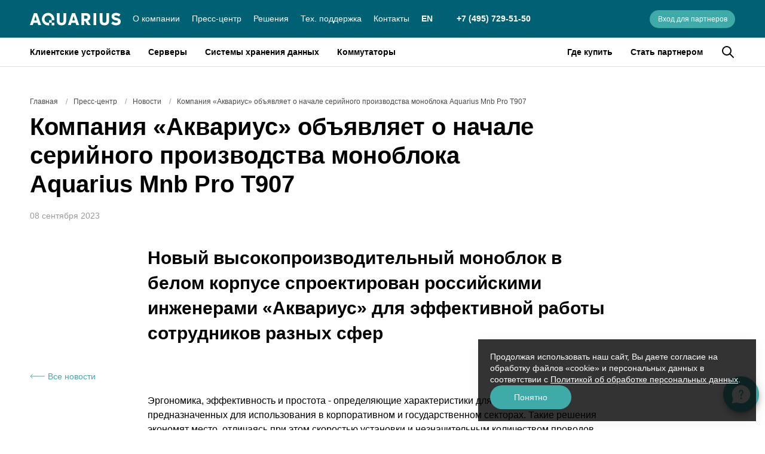

--- FILE ---
content_type: text/html; charset=utf-8
request_url: https://www.aq.ru/press-center/news/kompaniya-akvarius-obyavlyaet-o-nachale-seriynogo-proizvodstva-monobloka-aquarius-mnb-pro-t907/
body_size: 83541
content:
<!doctype html>
<html data-n-head-ssr lang="ru" data-n-head="%7B%22lang%22:%7B%22ssr%22:%22ru%22%7D%7D">
  <head >
    <meta data-n-head="ssr" charset="utf-8"><meta data-n-head="ssr" name="viewport" content="width=device-width, initial-scale=1.0, maximum-scale=1.0, minimum-scale=1.0"><meta data-n-head="ssr" name="format-detection" content="telephone=no"><meta data-n-head="ssr" name="msapplication-TileColor" content="#da532c"><meta data-n-head="ssr" name="theme-color" content="#ffffff"><meta data-n-head="ssr" name="yandex-verification" content="dd3d39a632d81488"><meta data-n-head="ssr" name="zen-verification" content="tumccyi8Qr3qm9I2YKCfL84W7K3CJiRHUSZPpJZbQbRtPozEtZYg6Uod4vmOFatI"><meta data-n-head="ssr" data-hid="description" name="description" content="Новость Компания «Аквариус» объявляет о начале серийного производства моноблока Aquarius Mnb Pro T907 на сайте «Аквариус», лидера в сфере производства отечественной вычислительной техники и ИТ-решений для бизнеса и государственных заказчиков"><meta data-n-head="ssr" data-hid="og:title" name="og:title" content="Компания «Аквариус» объявляет о начале серийного производства моноблока Aquarius Mnb Pro T907 – официальный сайт «Aquarius»"><meta data-n-head="ssr" data-hid="og:type" name="og:type" content="website"><meta data-n-head="ssr" data-hid="og:locale" name="og:locale" content="ru_RU"><meta data-n-head="ssr" data-hid="og:description" name="og:description" content="Новый высокопроизводительный моноблок в белом корпусе спроектирован российскими инженерами «Аквариус» для эффективной работы сотрудников разных сфер"><meta data-n-head="ssr" data-hid="og:image" name="og:image" content="/upload/imgresize/news/56131/preview/960x640/4-85-11741.jpg"><meta data-n-head="ssr" data-hid="og:site_name" name="og:site_name" content="Сайт компании «Аквариус»"><title>Компания «Аквариус» объявляет о начале серийного производства моноблока Aquarius Mnb Pro T907 – официальный сайт «Aquarius»</title><link data-n-head="ssr" rel="icon" type="image/x-icon" href="/favicon.ico"><link data-n-head="ssr" rel="apple-touch-icon" sizes="180x180" href="/apple-touch-icon.png"><link data-n-head="ssr" rel="icon" type="image/png" sizes="32x32" href="/favicon-32x32.png"><link data-n-head="ssr" rel="icon" type="image/png" sizes="16x16" href="/favicon-16x16.png"><link data-n-head="ssr" rel="manifest" href="/site.webmanifest"><link data-n-head="ssr" rel="mask-icon" href="/safari-pinned-tab.svg" color="#5bbad5"><link data-n-head="ssr" rel="stylesheet" type="text/css" href="https://fonts.googleapis.com/css?family=Arial:100,300,400,500,700,900&amp;display=swap"><style data-n-head="vuetify" type="text/css" id="vuetify-theme-stylesheet" nonce="undefined">.v-application a { color: #3faba9; }
.v-application .primary {
  background-color: #3faba9 !important;
  border-color: #3faba9 !important;
}
.v-application .primary--text {
  color: #3faba9 !important;
  caret-color: #3faba9 !important;
}
.v-application .primary.lighten-5 {
  background-color: #d3ffff !important;
  border-color: #d3ffff !important;
}
.v-application .primary--text.text--lighten-5 {
  color: #d3ffff !important;
  caret-color: #d3ffff !important;
}
.v-application .primary.lighten-4 {
  background-color: #b6ffff !important;
  border-color: #b6ffff !important;
}
.v-application .primary--text.text--lighten-4 {
  color: #b6ffff !important;
  caret-color: #b6ffff !important;
}
.v-application .primary.lighten-3 {
  background-color: #99fffd !important;
  border-color: #99fffd !important;
}
.v-application .primary--text.text--lighten-3 {
  color: #99fffd !important;
  caret-color: #99fffd !important;
}
.v-application .primary.lighten-2 {
  background-color: #7be3e0 !important;
  border-color: #7be3e0 !important;
}
.v-application .primary--text.text--lighten-2 {
  color: #7be3e0 !important;
  caret-color: #7be3e0 !important;
}
.v-application .primary.lighten-1 {
  background-color: #5ec7c4 !important;
  border-color: #5ec7c4 !important;
}
.v-application .primary--text.text--lighten-1 {
  color: #5ec7c4 !important;
  caret-color: #5ec7c4 !important;
}
.v-application .primary.darken-1 {
  background-color: #17908f !important;
  border-color: #17908f !important;
}
.v-application .primary--text.text--darken-1 {
  color: #17908f !important;
  caret-color: #17908f !important;
}
.v-application .primary.darken-2 {
  background-color: #007675 !important;
  border-color: #007675 !important;
}
.v-application .primary--text.text--darken-2 {
  color: #007675 !important;
  caret-color: #007675 !important;
}
.v-application .primary.darken-3 {
  background-color: #005d5c !important;
  border-color: #005d5c !important;
}
.v-application .primary--text.text--darken-3 {
  color: #005d5c !important;
  caret-color: #005d5c !important;
}
.v-application .primary.darken-4 {
  background-color: #004545 !important;
  border-color: #004545 !important;
}
.v-application .primary--text.text--darken-4 {
  color: #004545 !important;
  caret-color: #004545 !important;
}
.v-application .secondary {
  background-color: #005869 !important;
  border-color: #005869 !important;
}
.v-application .secondary--text {
  color: #005869 !important;
  caret-color: #005869 !important;
}
.v-application .secondary.lighten-5 {
  background-color: #9adcef !important;
  border-color: #9adcef !important;
}
.v-application .secondary--text.text--lighten-5 {
  color: #9adcef !important;
  caret-color: #9adcef !important;
}
.v-application .secondary.lighten-4 {
  background-color: #7ec0d3 !important;
  border-color: #7ec0d3 !important;
}
.v-application .secondary--text.text--lighten-4 {
  color: #7ec0d3 !important;
  caret-color: #7ec0d3 !important;
}
.v-application .secondary.lighten-3 {
  background-color: #63a4b7 !important;
  border-color: #63a4b7 !important;
}
.v-application .secondary--text.text--lighten-3 {
  color: #63a4b7 !important;
  caret-color: #63a4b7 !important;
}
.v-application .secondary.lighten-2 {
  background-color: #478a9c !important;
  border-color: #478a9c !important;
}
.v-application .secondary--text.text--lighten-2 {
  color: #478a9c !important;
  caret-color: #478a9c !important;
}
.v-application .secondary.lighten-1 {
  background-color: #2a7182 !important;
  border-color: #2a7182 !important;
}
.v-application .secondary--text.text--lighten-1 {
  color: #2a7182 !important;
  caret-color: #2a7182 !important;
}
.v-application .secondary.darken-1 {
  background-color: #004151 !important;
  border-color: #004151 !important;
}
.v-application .secondary--text.text--darken-1 {
  color: #004151 !important;
  caret-color: #004151 !important;
}
.v-application .secondary.darken-2 {
  background-color: #002a3a !important;
  border-color: #002a3a !important;
}
.v-application .secondary--text.text--darken-2 {
  color: #002a3a !important;
  caret-color: #002a3a !important;
}
.v-application .secondary.darken-3 {
  background-color: #001724 !important;
  border-color: #001724 !important;
}
.v-application .secondary--text.text--darken-3 {
  color: #001724 !important;
  caret-color: #001724 !important;
}
.v-application .secondary.darken-4 {
  background-color: #000010 !important;
  border-color: #000010 !important;
}
.v-application .secondary--text.text--darken-4 {
  color: #000010 !important;
  caret-color: #000010 !important;
}
.v-application .accent {
  background-color: #61a9a8 !important;
  border-color: #61a9a8 !important;
}
.v-application .accent--text {
  color: #61a9a8 !important;
  caret-color: #61a9a8 !important;
}
.v-application .accent.lighten-5 {
  background-color: #edffff !important;
  border-color: #edffff !important;
}
.v-application .accent--text.text--lighten-5 {
  color: #edffff !important;
  caret-color: #edffff !important;
}
.v-application .accent.lighten-4 {
  background-color: #d0ffff !important;
  border-color: #d0ffff !important;
}
.v-application .accent--text.text--lighten-4 {
  color: #d0ffff !important;
  caret-color: #d0ffff !important;
}
.v-application .accent.lighten-3 {
  background-color: #b4fdfc !important;
  border-color: #b4fdfc !important;
}
.v-application .accent--text.text--lighten-3 {
  color: #b4fdfc !important;
  caret-color: #b4fdfc !important;
}
.v-application .accent.lighten-2 {
  background-color: #98e0df !important;
  border-color: #98e0df !important;
}
.v-application .accent--text.text--lighten-2 {
  color: #98e0df !important;
  caret-color: #98e0df !important;
}
.v-application .accent.lighten-1 {
  background-color: #7cc4c3 !important;
  border-color: #7cc4c3 !important;
}
.v-application .accent--text.text--lighten-1 {
  color: #7cc4c3 !important;
  caret-color: #7cc4c3 !important;
}
.v-application .accent.darken-1 {
  background-color: #468e8e !important;
  border-color: #468e8e !important;
}
.v-application .accent--text.text--darken-1 {
  color: #468e8e !important;
  caret-color: #468e8e !important;
}
.v-application .accent.darken-2 {
  background-color: #297574 !important;
  border-color: #297574 !important;
}
.v-application .accent--text.text--darken-2 {
  color: #297574 !important;
  caret-color: #297574 !important;
}
.v-application .accent.darken-3 {
  background-color: #015c5c !important;
  border-color: #015c5c !important;
}
.v-application .accent--text.text--darken-3 {
  color: #015c5c !important;
  caret-color: #015c5c !important;
}
.v-application .accent.darken-4 {
  background-color: #004444 !important;
  border-color: #004444 !important;
}
.v-application .accent--text.text--darken-4 {
  color: #004444 !important;
  caret-color: #004444 !important;
}
.v-application .error {
  background-color: #ff5252 !important;
  border-color: #ff5252 !important;
}
.v-application .error--text {
  color: #ff5252 !important;
  caret-color: #ff5252 !important;
}
.v-application .error.lighten-5 {
  background-color: #ffe4d5 !important;
  border-color: #ffe4d5 !important;
}
.v-application .error--text.text--lighten-5 {
  color: #ffe4d5 !important;
  caret-color: #ffe4d5 !important;
}
.v-application .error.lighten-4 {
  background-color: #ffc6b9 !important;
  border-color: #ffc6b9 !important;
}
.v-application .error--text.text--lighten-4 {
  color: #ffc6b9 !important;
  caret-color: #ffc6b9 !important;
}
.v-application .error.lighten-3 {
  background-color: #ffa99e !important;
  border-color: #ffa99e !important;
}
.v-application .error--text.text--lighten-3 {
  color: #ffa99e !important;
  caret-color: #ffa99e !important;
}
.v-application .error.lighten-2 {
  background-color: #ff8c84 !important;
  border-color: #ff8c84 !important;
}
.v-application .error--text.text--lighten-2 {
  color: #ff8c84 !important;
  caret-color: #ff8c84 !important;
}
.v-application .error.lighten-1 {
  background-color: #ff6f6a !important;
  border-color: #ff6f6a !important;
}
.v-application .error--text.text--lighten-1 {
  color: #ff6f6a !important;
  caret-color: #ff6f6a !important;
}
.v-application .error.darken-1 {
  background-color: #df323b !important;
  border-color: #df323b !important;
}
.v-application .error--text.text--darken-1 {
  color: #df323b !important;
  caret-color: #df323b !important;
}
.v-application .error.darken-2 {
  background-color: #bf0025 !important;
  border-color: #bf0025 !important;
}
.v-application .error--text.text--darken-2 {
  color: #bf0025 !important;
  caret-color: #bf0025 !important;
}
.v-application .error.darken-3 {
  background-color: #9f0010 !important;
  border-color: #9f0010 !important;
}
.v-application .error--text.text--darken-3 {
  color: #9f0010 !important;
  caret-color: #9f0010 !important;
}
.v-application .error.darken-4 {
  background-color: #800000 !important;
  border-color: #800000 !important;
}
.v-application .error--text.text--darken-4 {
  color: #800000 !important;
  caret-color: #800000 !important;
}
.v-application .info {
  background-color: #2196f3 !important;
  border-color: #2196f3 !important;
}
.v-application .info--text {
  color: #2196f3 !important;
  caret-color: #2196f3 !important;
}
.v-application .info.lighten-5 {
  background-color: #d4ffff !important;
  border-color: #d4ffff !important;
}
.v-application .info--text.text--lighten-5 {
  color: #d4ffff !important;
  caret-color: #d4ffff !important;
}
.v-application .info.lighten-4 {
  background-color: #b5ffff !important;
  border-color: #b5ffff !important;
}
.v-application .info--text.text--lighten-4 {
  color: #b5ffff !important;
  caret-color: #b5ffff !important;
}
.v-application .info.lighten-3 {
  background-color: #95e8ff !important;
  border-color: #95e8ff !important;
}
.v-application .info--text.text--lighten-3 {
  color: #95e8ff !important;
  caret-color: #95e8ff !important;
}
.v-application .info.lighten-2 {
  background-color: #75ccff !important;
  border-color: #75ccff !important;
}
.v-application .info--text.text--lighten-2 {
  color: #75ccff !important;
  caret-color: #75ccff !important;
}
.v-application .info.lighten-1 {
  background-color: #51b0ff !important;
  border-color: #51b0ff !important;
}
.v-application .info--text.text--lighten-1 {
  color: #51b0ff !important;
  caret-color: #51b0ff !important;
}
.v-application .info.darken-1 {
  background-color: #007cd6 !important;
  border-color: #007cd6 !important;
}
.v-application .info--text.text--darken-1 {
  color: #007cd6 !important;
  caret-color: #007cd6 !important;
}
.v-application .info.darken-2 {
  background-color: #0064ba !important;
  border-color: #0064ba !important;
}
.v-application .info--text.text--darken-2 {
  color: #0064ba !important;
  caret-color: #0064ba !important;
}
.v-application .info.darken-3 {
  background-color: #004d9f !important;
  border-color: #004d9f !important;
}
.v-application .info--text.text--darken-3 {
  color: #004d9f !important;
  caret-color: #004d9f !important;
}
.v-application .info.darken-4 {
  background-color: #003784 !important;
  border-color: #003784 !important;
}
.v-application .info--text.text--darken-4 {
  color: #003784 !important;
  caret-color: #003784 !important;
}
.v-application .success {
  background-color: #4caf50 !important;
  border-color: #4caf50 !important;
}
.v-application .success--text {
  color: #4caf50 !important;
  caret-color: #4caf50 !important;
}
.v-application .success.lighten-5 {
  background-color: #dcffd6 !important;
  border-color: #dcffd6 !important;
}
.v-application .success--text.text--lighten-5 {
  color: #dcffd6 !important;
  caret-color: #dcffd6 !important;
}
.v-application .success.lighten-4 {
  background-color: #beffba !important;
  border-color: #beffba !important;
}
.v-application .success--text.text--lighten-4 {
  color: #beffba !important;
  caret-color: #beffba !important;
}
.v-application .success.lighten-3 {
  background-color: #a2ff9e !important;
  border-color: #a2ff9e !important;
}
.v-application .success--text.text--lighten-3 {
  color: #a2ff9e !important;
  caret-color: #a2ff9e !important;
}
.v-application .success.lighten-2 {
  background-color: #85e783 !important;
  border-color: #85e783 !important;
}
.v-application .success--text.text--lighten-2 {
  color: #85e783 !important;
  caret-color: #85e783 !important;
}
.v-application .success.lighten-1 {
  background-color: #69cb69 !important;
  border-color: #69cb69 !important;
}
.v-application .success--text.text--lighten-1 {
  color: #69cb69 !important;
  caret-color: #69cb69 !important;
}
.v-application .success.darken-1 {
  background-color: #2d9437 !important;
  border-color: #2d9437 !important;
}
.v-application .success--text.text--darken-1 {
  color: #2d9437 !important;
  caret-color: #2d9437 !important;
}
.v-application .success.darken-2 {
  background-color: #00791e !important;
  border-color: #00791e !important;
}
.v-application .success--text.text--darken-2 {
  color: #00791e !important;
  caret-color: #00791e !important;
}
.v-application .success.darken-3 {
  background-color: #006000 !important;
  border-color: #006000 !important;
}
.v-application .success--text.text--darken-3 {
  color: #006000 !important;
  caret-color: #006000 !important;
}
.v-application .success.darken-4 {
  background-color: #004700 !important;
  border-color: #004700 !important;
}
.v-application .success--text.text--darken-4 {
  color: #004700 !important;
  caret-color: #004700 !important;
}
.v-application .warning {
  background-color: #fb8c00 !important;
  border-color: #fb8c00 !important;
}
.v-application .warning--text {
  color: #fb8c00 !important;
  caret-color: #fb8c00 !important;
}
.v-application .warning.lighten-5 {
  background-color: #ffff9e !important;
  border-color: #ffff9e !important;
}
.v-application .warning--text.text--lighten-5 {
  color: #ffff9e !important;
  caret-color: #ffff9e !important;
}
.v-application .warning.lighten-4 {
  background-color: #fffb82 !important;
  border-color: #fffb82 !important;
}
.v-application .warning--text.text--lighten-4 {
  color: #fffb82 !important;
  caret-color: #fffb82 !important;
}
.v-application .warning.lighten-3 {
  background-color: #ffdf67 !important;
  border-color: #ffdf67 !important;
}
.v-application .warning--text.text--lighten-3 {
  color: #ffdf67 !important;
  caret-color: #ffdf67 !important;
}
.v-application .warning.lighten-2 {
  background-color: #ffc24b !important;
  border-color: #ffc24b !important;
}
.v-application .warning--text.text--lighten-2 {
  color: #ffc24b !important;
  caret-color: #ffc24b !important;
}
.v-application .warning.lighten-1 {
  background-color: #ffa72d !important;
  border-color: #ffa72d !important;
}
.v-application .warning--text.text--lighten-1 {
  color: #ffa72d !important;
  caret-color: #ffa72d !important;
}
.v-application .warning.darken-1 {
  background-color: #db7200 !important;
  border-color: #db7200 !important;
}
.v-application .warning--text.text--darken-1 {
  color: #db7200 !important;
  caret-color: #db7200 !important;
}
.v-application .warning.darken-2 {
  background-color: #bb5900 !important;
  border-color: #bb5900 !important;
}
.v-application .warning--text.text--darken-2 {
  color: #bb5900 !important;
  caret-color: #bb5900 !important;
}
.v-application .warning.darken-3 {
  background-color: #9d4000 !important;
  border-color: #9d4000 !important;
}
.v-application .warning--text.text--darken-3 {
  color: #9d4000 !important;
  caret-color: #9d4000 !important;
}
.v-application .warning.darken-4 {
  background-color: #802700 !important;
  border-color: #802700 !important;
}
.v-application .warning--text.text--darken-4 {
  color: #802700 !important;
  caret-color: #802700 !important;
}</style><script data-n-head="ssr" src="https://smartcaptcha.yandexcloud.net/captcha.js" defer async></script><link rel="preload" href="/_nuxt/4e5d3ad.js" as="script"><link rel="preload" href="/_nuxt/9d8bad9.js" as="script"><link rel="preload" href="/_nuxt/5494263.js" as="script"><link rel="preload" href="/_nuxt/e1099e4.js" as="script"><link rel="preload" href="/_nuxt/be7292f.js" as="script"><link rel="preload" href="/_nuxt/2c4b22e.js" as="script"><link rel="preload" href="/_nuxt/690ba25.js" as="script"><style data-vue-ssr-id="6391e516:0 34f0fce0:0 21dd8f33:0 520553ea:0 24aed874:0 fc402d5c:0 398bddcc:0 96ff168c:0 1de2615c:0 fafb42b2:0 309af2bb:0 a4669b52:0 0c396eac:0 f85713f8:0 5f99df01:0 3ead2f3e:0 3db40984:0 a8b3b032:0 b96481b0:0 115521d8:0 fbf045a0:0 7082b72e:0 61d1dd60:0 52d9b218:0 951d1426:0 3f874970:0 7bc1a860:0 ae7a972c:0 59f225a8:0 c5d09e1c:0 5cf0f782:0 c54b7bb4:0 1377ef10:0 71919d64:0 59b49814:0 77af941d:0 d811cd3e:0 5e3137a2:0 4d8fa87c:0 bbae67e4:0 9870ed18:0 03027dc7:0 ec842454:0 075924a4:0 0f7d136a:0 4dc2915a:0 265ccd52:0 b53294e6:0 76da1ff0:0 0b8c2536:0 350b91b1:0 ace2e05e:0 8a3ed098:0 33a850b2:0 63287ff6:0 389e800a:0 482330fd:0 226dbd0e:0 21a58112:0 19439e2e:0 6f16388e:0 15bd7baa:0 6cf5cd6b:0 bbcadb8c:0 14e3c14e:0 b80411c8:0 ba4082f8:0 574c43a6:0 54240dca:0">.theme--light.v-application{background:#fff;color:#000}.theme--light.v-application .text--primary{color:#000!important}.theme--light.v-application .text--secondary{color:rgba(0,0,0,.6)!important}.theme--light.v-application .text--disabled{color:rgba(0,0,0,.38)!important}.theme--dark.v-application{background:#121212;color:#fff}.theme--dark.v-application .text--primary{color:#fff!important}.theme--dark.v-application .text--secondary{color:hsla(0,0%,100%,.7)!important}.theme--dark.v-application .text--disabled{color:hsla(0,0%,100%,.5)!important}.v-application{display:flex;position:relative}.v-application a{cursor:pointer}.v-application--is-rtl{direction:rtl}.v-application--wrap{backface-visibility:hidden;display:flex;flex:1 1 auto;flex-direction:column;max-width:100%;min-height:100vh;position:relative}@-moz-document url-prefix(){@media print{.v-application,.v-application--wrap{display:block}}}
.v-btn:not(.v-btn--outlined).accent,.v-btn:not(.v-btn--outlined).error,.v-btn:not(.v-btn--outlined).info,.v-btn:not(.v-btn--outlined).primary,.v-btn:not(.v-btn--outlined).secondary,.v-btn:not(.v-btn--outlined).success,.v-btn:not(.v-btn--outlined).warning{color:#fff}.theme--light.v-btn{color:#000}.theme--light.v-btn.v-btn--disabled,.theme--light.v-btn.v-btn--disabled .v-btn__loading,.theme--light.v-btn.v-btn--disabled .v-icon{color:rgba(0,0,0,.26)!important}.theme--light.v-btn.v-btn--disabled.v-btn--has-bg{background-color:rgba(0,0,0,.12)!important}.theme--light.v-btn.v-btn--has-bg{background-color:#f5f5f5}.theme--light.v-btn.v-btn--outlined.v-btn--text{border-color:#dce5f2}.theme--light.v-btn.v-btn--icon{color:#000}.theme--light.v-btn:hover:before{opacity:.08}.theme--light.v-btn:focus:before{opacity:0}.theme--light.v-btn--active:before,.theme--light.v-btn--active:hover:before{opacity:.18}.theme--light.v-btn--active:focus:before{opacity:.16}.theme--dark.v-btn{color:#fff}.theme--dark.v-btn.v-btn--disabled,.theme--dark.v-btn.v-btn--disabled .v-btn__loading,.theme--dark.v-btn.v-btn--disabled .v-icon{color:hsla(0,0%,100%,.3)!important}.theme--dark.v-btn.v-btn--disabled.v-btn--has-bg{background-color:hsla(0,0%,100%,.12)!important}.theme--dark.v-btn.v-btn--has-bg{background-color:#272727}.theme--dark.v-btn.v-btn--outlined.v-btn--text{border-color:hsla(0,0%,100%,.12)}.theme--dark.v-btn.v-btn--icon{color:#fff}.theme--dark.v-btn:hover:before{opacity:.08}.theme--dark.v-btn:focus:before{opacity:0}.theme--dark.v-btn--active:before,.theme--dark.v-btn--active:hover:before{opacity:.18}.theme--dark.v-btn--active:focus:before{opacity:.32}.v-btn{align-items:center;border-radius:4px;display:inline-flex;flex:0 0 auto;font-weight:500;justify-content:center;letter-spacing:0;outline:0;position:relative;-webkit-text-decoration:none;text-decoration:none;text-indent:0;text-transform:none;transition-duration:.28s;transition-property:box-shadow,transform,opacity;transition-timing-function:cubic-bezier(.4,0,.2,1);-webkit-user-select:none;-moz-user-select:none;user-select:none;vertical-align:middle;white-space:nowrap}.v-btn.v-size--small,.v-btn.v-size--x-small{font-size:12px}.v-btn.v-size--default{font-size:14px}.v-btn.v-size--large{font-size:19px}.v-btn.v-size--x-large{font-size:21px}.v-btn:before{background-color:currentColor;border-radius:inherit;bottom:0;color:inherit;content:"";left:0;opacity:0;pointer-events:none;position:absolute;right:0;top:0;transition:opacity .2s cubic-bezier(.4,0,.6,1)}.v-btn:not(.v-btn--round).v-size--x-small{height:24px;min-width:43px;padding:0 10.6666666667px}.v-btn:not(.v-btn--round).v-size--small{height:30px;min-width:53px;padding:0 13.3333333333px}.v-btn:not(.v-btn--round).v-size--default{height:40px;min-width:71px;padding:0 17.7777777778px}.v-btn:not(.v-btn--round).v-size--large{height:48px;min-width:85px;padding:0 21.3333333333px}.v-btn:not(.v-btn--round).v-size--x-large{height:56px;min-width:100px;padding:0 24.8888888889px}.v-btn>.v-btn__content .v-icon{color:inherit}.v-btn__content{align-items:center;color:inherit;display:flex;flex:1 0 auto;justify-content:inherit;line-height:normal;position:relative;transition:inherit;transition-property:opacity}.v-btn__content .v-icon.v-icon--left,.v-btn__content .v-icon.v-icon--right{font-size:24px;height:24px;width:24px}.v-application--is-ltr .v-btn__content .v-icon--left{margin-left:-4px;margin-right:8px}.v-application--is-ltr .v-btn__content .v-icon--right,.v-application--is-rtl .v-btn__content .v-icon--left{margin-left:8px;margin-right:-4px}.v-application--is-rtl .v-btn__content .v-icon--right{margin-left:-4px;margin-right:8px}.v-btn__loader{align-items:center;display:flex;height:100%;justify-content:center;left:0;position:absolute;top:0;width:100%}.v-btn--absolute.v-btn--right,.v-btn--fixed.v-btn--right{right:13.3333333333px}.v-btn--absolute.v-btn--left,.v-btn--fixed.v-btn--left{left:13.3333333333px}.v-btn--absolute.v-btn--top,.v-btn--fixed.v-btn--top{top:13.3333333333px}.v-btn--absolute.v-btn--bottom,.v-btn--fixed.v-btn--bottom{bottom:13.3333333333px}.v-btn--absolute{position:absolute}.v-btn--fixed{position:fixed}.v-btn--block{display:flex;flex:1 0 auto;max-width:none;min-width:100%!important}.v-btn--is-elevated{box-shadow:0 3px 1px -2px rgba(0,0,0,.2),0 2px 2px 0 rgba(0,0,0,.14),0 1px 5px 0 rgba(0,0,0,.12)}.v-btn--is-elevated:after{box-shadow:0 2px 4px -1px rgba(0,0,0,.2),0 4px 5px 0 rgba(0,0,0,.14),0 1px 10px 0 rgba(0,0,0,.12)}.v-btn--is-elevated:active{box-shadow:0 5px 5px -3px rgba(0,0,0,.2),0 8px 10px 1px rgba(0,0,0,.14),0 3px 14px 2px rgba(0,0,0,.12)}.v-btn--is-elevated.v-btn--fab{box-shadow:0 3px 5px -1px rgba(0,0,0,.2),0 6px 10px 0 rgba(0,0,0,.14),0 1px 18px 0 rgba(0,0,0,.12)}.v-btn--is-elevated.v-btn--fab:after{box-shadow:0 5px 5px -3px rgba(0,0,0,.2),0 8px 10px 1px rgba(0,0,0,.14),0 3px 14px 2px rgba(0,0,0,.12)}.v-btn--is-elevated.v-btn--fab:active{box-shadow:0 7px 8px -4px rgba(0,0,0,.2),0 12px 17px 2px rgba(0,0,0,.14),0 5px 22px 4px rgba(0,0,0,.12)}.v-btn--disabled{pointer-events:none}.v-btn--fab,.v-btn--icon{min-height:0;min-width:0;padding:0}.v-btn--fab.v-size--x-small .v-icon,.v-btn--icon.v-size--x-small .v-icon{font-size:18px;height:18px;width:18px}.v-btn--fab.v-size--default .v-icon,.v-btn--fab.v-size--small .v-icon,.v-btn--icon.v-size--default .v-icon,.v-btn--icon.v-size--small .v-icon{font-size:24px;height:24px;width:24px}.v-btn--fab.v-size--large .v-icon,.v-btn--icon.v-size--large .v-icon{font-size:28px;height:28px;width:28px}.v-btn--fab.v-size--x-large .v-icon,.v-btn--icon.v-size--x-large .v-icon{font-size:32px;height:32px;width:32px}.v-btn--icon.v-size--x-small{height:24px;width:24px}.v-btn--icon.v-size--small{height:30px;width:30px}.v-btn--icon.v-size--default{height:40px;width:40px}.v-btn--icon.v-size--large{height:48px;width:48px}.v-btn--icon.v-size--x-large{height:56px;width:56px}.v-btn--fab.v-btn--absolute,.v-btn--fab.v-btn--fixed{z-index:4}.v-btn--fab.v-size--x-small{height:32px;width:32px}.v-btn--fab.v-size--x-small.v-btn--absolute.v-btn--bottom{bottom:-16px}.v-btn--fab.v-size--x-small.v-btn--absolute.v-btn--top{top:-16px}.v-btn--fab.v-size--small{height:40px;width:40px}.v-btn--fab.v-size--small.v-btn--absolute.v-btn--bottom{bottom:-20px}.v-btn--fab.v-size--small.v-btn--absolute.v-btn--top{top:-20px}.v-btn--fab.v-size--default{height:40px;width:40px}.v-btn--fab.v-size--default.v-btn--absolute.v-btn--bottom{bottom:-20px}.v-btn--fab.v-size--default.v-btn--absolute.v-btn--top{top:-20px}.v-btn--fab.v-size--large{height:46px;width:46px}.v-btn--fab.v-size--large.v-btn--absolute.v-btn--bottom{bottom:-23px}.v-btn--fab.v-size--large.v-btn--absolute.v-btn--top{top:-23px}.v-btn--fab.v-size--x-large{height:56px;width:56px}.v-btn--fab.v-size--x-large.v-btn--absolute.v-btn--bottom{bottom:-28px}.v-btn--fab.v-size--x-large.v-btn--absolute.v-btn--top{top:-28px}.v-btn--loading{pointer-events:none;transition:none}.v-btn--loading .v-btn__content{opacity:0}.v-btn--outlined{border:thin solid}.v-btn--plain:before{display:none}.v-btn--plain:not(.v-btn--active):not(.v-btn--loading):not(:focus):not(:hover) .v-btn__content{opacity:.62}.v-btn--round{border-radius:50%}.v-btn--rounded{border-radius:28px}.v-btn--tile{border-radius:4px}
.theme--light.v-sheet{background-color:#fff;border-color:#fff;color:#000}.theme--light.v-sheet--outlined{border:thin solid #dce5f2}.theme--dark.v-sheet{background-color:#1e1e1e;border-color:#1e1e1e;color:#fff}.theme--dark.v-sheet--outlined{border:thin solid hsla(0,0%,100%,.12)}.v-sheet{border-radius:0}.v-sheet:not(.v-sheet--outlined){box-shadow:0 0 0 0 rgba(0,0,0,.2),0 0 0 0 rgba(0,0,0,.14),0 0 0 0 rgba(0,0,0,.12)}.v-sheet.v-sheet--shaped{border-radius:16px 0}
@keyframes v-shake{59%{margin-left:0}60%,80%{margin-left:2px}70%,90%{margin-left:-2px}}.v-application .black{background-color:#000!important;border-color:#000!important}.v-application .black--text{caret-color:#000!important;color:#000!important}.v-application .white{background-color:#fff!important;border-color:#fff!important}.v-application .white--text{caret-color:#fff!important;color:#fff!important}.v-application .transparent{background-color:transparent!important;border-color:transparent!important}.v-application .transparent--text{caret-color:transparent!important;color:transparent!important}.v-application .red{background-color:#ff3f4a!important;border-color:#ff3f4a!important}.v-application .red--text{caret-color:#ff3f4a!important;color:#ff3f4a!important}.v-application .red.lighten-5{background-color:#ffebee!important;border-color:#ffebee!important}.v-application .red--text.text--lighten-5{caret-color:#ffebee!important;color:#ffebee!important}.v-application .red.lighten-4{background-color:#ffcdd2!important;border-color:#ffcdd2!important}.v-application .red--text.text--lighten-4{caret-color:#ffcdd2!important;color:#ffcdd2!important}.v-application .red.lighten-3{background-color:#ef9a9a!important;border-color:#ef9a9a!important}.v-application .red--text.text--lighten-3{caret-color:#ef9a9a!important;color:#ef9a9a!important}.v-application .red.lighten-2{background-color:#e57373!important;border-color:#e57373!important}.v-application .red--text.text--lighten-2{caret-color:#e57373!important;color:#e57373!important}.v-application .red.lighten-1{background-color:#f08482!important;border-color:#f08482!important}.v-application .red--text.text--lighten-1{caret-color:#f08482!important;color:#f08482!important}.v-application .red.darken-1{background-color:#e53935!important;border-color:#e53935!important}.v-application .red--text.text--darken-1{caret-color:#e53935!important;color:#e53935!important}.v-application .red.darken-2{background-color:#d32f2f!important;border-color:#d32f2f!important}.v-application .red--text.text--darken-2{caret-color:#d32f2f!important;color:#d32f2f!important}.v-application .red.darken-3{background-color:#c62828!important;border-color:#c62828!important}.v-application .red--text.text--darken-3{caret-color:#c62828!important;color:#c62828!important}.v-application .red.darken-4{background-color:#b71c1c!important;border-color:#b71c1c!important}.v-application .red--text.text--darken-4{caret-color:#b71c1c!important;color:#b71c1c!important}.v-application .red.accent-1{background-color:#ff8a80!important;border-color:#ff8a80!important}.v-application .red--text.text--accent-1{caret-color:#ff8a80!important;color:#ff8a80!important}.v-application .red.accent-2{background-color:#ff5252!important;border-color:#ff5252!important}.v-application .red--text.text--accent-2{caret-color:#ff5252!important;color:#ff5252!important}.v-application .red.accent-3{background-color:#ff1744!important;border-color:#ff1744!important}.v-application .red--text.text--accent-3{caret-color:#ff1744!important;color:#ff1744!important}.v-application .red.accent-4{background-color:#d50000!important;border-color:#d50000!important}.v-application .red--text.text--accent-4{caret-color:#d50000!important;color:#d50000!important}.v-application .pink{background-color:#e91e63!important;border-color:#e91e63!important}.v-application .pink--text{caret-color:#e91e63!important;color:#e91e63!important}.v-application .pink.lighten-5{background-color:#fce4ec!important;border-color:#fce4ec!important}.v-application .pink--text.text--lighten-5{caret-color:#fce4ec!important;color:#fce4ec!important}.v-application .pink.lighten-4{background-color:#f8bbd0!important;border-color:#f8bbd0!important}.v-application .pink--text.text--lighten-4{caret-color:#f8bbd0!important;color:#f8bbd0!important}.v-application .pink.lighten-3{background-color:#f48fb1!important;border-color:#f48fb1!important}.v-application .pink--text.text--lighten-3{caret-color:#f48fb1!important;color:#f48fb1!important}.v-application .pink.lighten-2{background-color:#f06292!important;border-color:#f06292!important}.v-application .pink--text.text--lighten-2{caret-color:#f06292!important;color:#f06292!important}.v-application .pink.lighten-1{background-color:#ec407a!important;border-color:#ec407a!important}.v-application .pink--text.text--lighten-1{caret-color:#ec407a!important;color:#ec407a!important}.v-application .pink.darken-1{background-color:#d81b60!important;border-color:#d81b60!important}.v-application .pink--text.text--darken-1{caret-color:#d81b60!important;color:#d81b60!important}.v-application .pink.darken-2{background-color:#c2185b!important;border-color:#c2185b!important}.v-application .pink--text.text--darken-2{caret-color:#c2185b!important;color:#c2185b!important}.v-application .pink.darken-3{background-color:#ad1457!important;border-color:#ad1457!important}.v-application .pink--text.text--darken-3{caret-color:#ad1457!important;color:#ad1457!important}.v-application .pink.darken-4{background-color:#880e4f!important;border-color:#880e4f!important}.v-application .pink--text.text--darken-4{caret-color:#880e4f!important;color:#880e4f!important}.v-application .pink.accent-1{background-color:#ff80ab!important;border-color:#ff80ab!important}.v-application .pink--text.text--accent-1{caret-color:#ff80ab!important;color:#ff80ab!important}.v-application .pink.accent-2{background-color:#ff4081!important;border-color:#ff4081!important}.v-application .pink--text.text--accent-2{caret-color:#ff4081!important;color:#ff4081!important}.v-application .pink.accent-3{background-color:#f50057!important;border-color:#f50057!important}.v-application .pink--text.text--accent-3{caret-color:#f50057!important;color:#f50057!important}.v-application .pink.accent-4{background-color:#c51162!important;border-color:#c51162!important}.v-application .pink--text.text--accent-4{caret-color:#c51162!important;color:#c51162!important}.v-application .purple{background-color:#787fbd!important;border-color:#787fbd!important}.v-application .purple--text{caret-color:#787fbd!important;color:#787fbd!important}.v-application .purple.lighten-5{background-color:#f3e5f5!important;border-color:#f3e5f5!important}.v-application .purple--text.text--lighten-5{caret-color:#f3e5f5!important;color:#f3e5f5!important}.v-application .purple.lighten-4{background-color:#e1bee7!important;border-color:#e1bee7!important}.v-application .purple--text.text--lighten-4{caret-color:#e1bee7!important;color:#e1bee7!important}.v-application .purple.lighten-3{background-color:#ce93d8!important;border-color:#ce93d8!important}.v-application .purple--text.text--lighten-3{caret-color:#ce93d8!important;color:#ce93d8!important}.v-application .purple.lighten-2{background-color:#ba68c8!important;border-color:#ba68c8!important}.v-application .purple--text.text--lighten-2{caret-color:#ba68c8!important;color:#ba68c8!important}.v-application .purple.lighten-1{background-color:#ab47bc!important;border-color:#ab47bc!important}.v-application .purple--text.text--lighten-1{caret-color:#ab47bc!important;color:#ab47bc!important}.v-application .purple.darken-1{background-color:#8e24aa!important;border-color:#8e24aa!important}.v-application .purple--text.text--darken-1{caret-color:#8e24aa!important;color:#8e24aa!important}.v-application .purple.darken-2{background-color:#7b1fa2!important;border-color:#7b1fa2!important}.v-application .purple--text.text--darken-2{caret-color:#7b1fa2!important;color:#7b1fa2!important}.v-application .purple.darken-3{background-color:#6a1b9a!important;border-color:#6a1b9a!important}.v-application .purple--text.text--darken-3{caret-color:#6a1b9a!important;color:#6a1b9a!important}.v-application .purple.darken-4{background-color:#4a148c!important;border-color:#4a148c!important}.v-application .purple--text.text--darken-4{caret-color:#4a148c!important;color:#4a148c!important}.v-application .purple.accent-1{background-color:#ea80fc!important;border-color:#ea80fc!important}.v-application .purple--text.text--accent-1{caret-color:#ea80fc!important;color:#ea80fc!important}.v-application .purple.accent-2{background-color:#e040fb!important;border-color:#e040fb!important}.v-application .purple--text.text--accent-2{caret-color:#e040fb!important;color:#e040fb!important}.v-application .purple.accent-3{background-color:#d500f9!important;border-color:#d500f9!important}.v-application .purple--text.text--accent-3{caret-color:#d500f9!important;color:#d500f9!important}.v-application .purple.accent-4{background-color:#a0f!important;border-color:#a0f!important}.v-application .purple--text.text--accent-4{caret-color:#a0f!important;color:#a0f!important}.v-application .deep-purple{background-color:#673ab7!important;border-color:#673ab7!important}.v-application .deep-purple--text{caret-color:#673ab7!important;color:#673ab7!important}.v-application .deep-purple.lighten-5{background-color:#ede7f6!important;border-color:#ede7f6!important}.v-application .deep-purple--text.text--lighten-5{caret-color:#ede7f6!important;color:#ede7f6!important}.v-application .deep-purple.lighten-4{background-color:#d1c4e9!important;border-color:#d1c4e9!important}.v-application .deep-purple--text.text--lighten-4{caret-color:#d1c4e9!important;color:#d1c4e9!important}.v-application .deep-purple.lighten-3{background-color:#b39ddb!important;border-color:#b39ddb!important}.v-application .deep-purple--text.text--lighten-3{caret-color:#b39ddb!important;color:#b39ddb!important}.v-application .deep-purple.lighten-2{background-color:#9575cd!important;border-color:#9575cd!important}.v-application .deep-purple--text.text--lighten-2{caret-color:#9575cd!important;color:#9575cd!important}.v-application .deep-purple.lighten-1{background-color:#7e57c2!important;border-color:#7e57c2!important}.v-application .deep-purple--text.text--lighten-1{caret-color:#7e57c2!important;color:#7e57c2!important}.v-application .deep-purple.darken-1{background-color:#5e35b1!important;border-color:#5e35b1!important}.v-application .deep-purple--text.text--darken-1{caret-color:#5e35b1!important;color:#5e35b1!important}.v-application .deep-purple.darken-2{background-color:#512da8!important;border-color:#512da8!important}.v-application .deep-purple--text.text--darken-2{caret-color:#512da8!important;color:#512da8!important}.v-application .deep-purple.darken-3{background-color:#4527a0!important;border-color:#4527a0!important}.v-application .deep-purple--text.text--darken-3{caret-color:#4527a0!important;color:#4527a0!important}.v-application .deep-purple.darken-4{background-color:#311b92!important;border-color:#311b92!important}.v-application .deep-purple--text.text--darken-4{caret-color:#311b92!important;color:#311b92!important}.v-application .deep-purple.accent-1{background-color:#b388ff!important;border-color:#b388ff!important}.v-application .deep-purple--text.text--accent-1{caret-color:#b388ff!important;color:#b388ff!important}.v-application .deep-purple.accent-2{background-color:#7c4dff!important;border-color:#7c4dff!important}.v-application .deep-purple--text.text--accent-2{caret-color:#7c4dff!important;color:#7c4dff!important}.v-application .deep-purple.accent-3{background-color:#651fff!important;border-color:#651fff!important}.v-application .deep-purple--text.text--accent-3{caret-color:#651fff!important;color:#651fff!important}.v-application .deep-purple.accent-4{background-color:#6200ea!important;border-color:#6200ea!important}.v-application .deep-purple--text.text--accent-4{caret-color:#6200ea!important;color:#6200ea!important}.v-application .indigo{background-color:#3f51b5!important;border-color:#3f51b5!important}.v-application .indigo--text{caret-color:#3f51b5!important;color:#3f51b5!important}.v-application .indigo.lighten-5{background-color:#e8eaf6!important;border-color:#e8eaf6!important}.v-application .indigo--text.text--lighten-5{caret-color:#e8eaf6!important;color:#e8eaf6!important}.v-application .indigo.lighten-4{background-color:#c5cae9!important;border-color:#c5cae9!important}.v-application .indigo--text.text--lighten-4{caret-color:#c5cae9!important;color:#c5cae9!important}.v-application .indigo.lighten-3{background-color:#9fa8da!important;border-color:#9fa8da!important}.v-application .indigo--text.text--lighten-3{caret-color:#9fa8da!important;color:#9fa8da!important}.v-application .indigo.lighten-2{background-color:#7986cb!important;border-color:#7986cb!important}.v-application .indigo--text.text--lighten-2{caret-color:#7986cb!important;color:#7986cb!important}.v-application .indigo.lighten-1{background-color:#5c6bc0!important;border-color:#5c6bc0!important}.v-application .indigo--text.text--lighten-1{caret-color:#5c6bc0!important;color:#5c6bc0!important}.v-application .indigo.darken-1{background-color:#3949ab!important;border-color:#3949ab!important}.v-application .indigo--text.text--darken-1{caret-color:#3949ab!important;color:#3949ab!important}.v-application .indigo.darken-2{background-color:#303f9f!important;border-color:#303f9f!important}.v-application .indigo--text.text--darken-2{caret-color:#303f9f!important;color:#303f9f!important}.v-application .indigo.darken-3{background-color:#283593!important;border-color:#283593!important}.v-application .indigo--text.text--darken-3{caret-color:#283593!important;color:#283593!important}.v-application .indigo.darken-4{background-color:#1a237e!important;border-color:#1a237e!important}.v-application .indigo--text.text--darken-4{caret-color:#1a237e!important;color:#1a237e!important}.v-application .indigo.accent-1{background-color:#8c9eff!important;border-color:#8c9eff!important}.v-application .indigo--text.text--accent-1{caret-color:#8c9eff!important;color:#8c9eff!important}.v-application .indigo.accent-2{background-color:#536dfe!important;border-color:#536dfe!important}.v-application .indigo--text.text--accent-2{caret-color:#536dfe!important;color:#536dfe!important}.v-application .indigo.accent-3{background-color:#3d5afe!important;border-color:#3d5afe!important}.v-application .indigo--text.text--accent-3{caret-color:#3d5afe!important;color:#3d5afe!important}.v-application .indigo.accent-4{background-color:#304ffe!important;border-color:#304ffe!important}.v-application .indigo--text.text--accent-4{caret-color:#304ffe!important;color:#304ffe!important}.v-application .blue{background-color:#175789!important;border-color:#175789!important}.v-application .blue--text{caret-color:#175789!important;color:#175789!important}.v-application .blue.lighten-5{background-color:#e3f2fd!important;border-color:#e3f2fd!important}.v-application .blue--text.text--lighten-5{caret-color:#e3f2fd!important;color:#e3f2fd!important}.v-application .blue.lighten-4{background-color:#0098b6!important;border-color:#0098b6!important}.v-application .blue--text.text--lighten-4{caret-color:#0098b6!important;color:#0098b6!important}.v-application .blue.lighten-3{background-color:#f3f7fb!important;border-color:#f3f7fb!important}.v-application .blue--text.text--lighten-3{caret-color:#f3f7fb!important;color:#f3f7fb!important}.v-application .blue.lighten-2{background-color:#dce5f2!important;border-color:#dce5f2!important}.v-application .blue--text.text--lighten-2{caret-color:#dce5f2!important;color:#dce5f2!important}.v-application .blue.lighten-1{background-color:#94b2cd!important;border-color:#94b2cd!important}.v-application .blue--text.text--lighten-1{caret-color:#94b2cd!important;color:#94b2cd!important}.v-application .blue.darken-1{background-color:#1e88e5!important;border-color:#1e88e5!important}.v-application .blue--text.text--darken-1{caret-color:#1e88e5!important;color:#1e88e5!important}.v-application .blue.darken-2{background-color:#1976d2!important;border-color:#1976d2!important}.v-application .blue--text.text--darken-2{caret-color:#1976d2!important;color:#1976d2!important}.v-application .blue.darken-3{background-color:#1565c0!important;border-color:#1565c0!important}.v-application .blue--text.text--darken-3{caret-color:#1565c0!important;color:#1565c0!important}.v-application .blue.darken-4{background-color:#0d47a1!important;border-color:#0d47a1!important}.v-application .blue--text.text--darken-4{caret-color:#0d47a1!important;color:#0d47a1!important}.v-application .blue.accent-1{background-color:#82b1ff!important;border-color:#82b1ff!important}.v-application .blue--text.text--accent-1{caret-color:#82b1ff!important;color:#82b1ff!important}.v-application .blue.accent-2{background-color:#448aff!important;border-color:#448aff!important}.v-application .blue--text.text--accent-2{caret-color:#448aff!important;color:#448aff!important}.v-application .blue.accent-3{background-color:#2979ff!important;border-color:#2979ff!important}.v-application .blue--text.text--accent-3{caret-color:#2979ff!important;color:#2979ff!important}.v-application .blue.accent-4{background-color:#2962ff!important;border-color:#2962ff!important}.v-application .blue--text.text--accent-4{caret-color:#2962ff!important;color:#2962ff!important}.v-application .light-blue{background-color:#03a9f4!important;border-color:#03a9f4!important}.v-application .light-blue--text{caret-color:#03a9f4!important;color:#03a9f4!important}.v-application .light-blue.lighten-5{background-color:#e1f5fe!important;border-color:#e1f5fe!important}.v-application .light-blue--text.text--lighten-5{caret-color:#e1f5fe!important;color:#e1f5fe!important}.v-application .light-blue.lighten-4{background-color:#b3e5fc!important;border-color:#b3e5fc!important}.v-application .light-blue--text.text--lighten-4{caret-color:#b3e5fc!important;color:#b3e5fc!important}.v-application .light-blue.lighten-3{background-color:#81d4fa!important;border-color:#81d4fa!important}.v-application .light-blue--text.text--lighten-3{caret-color:#81d4fa!important;color:#81d4fa!important}.v-application .light-blue.lighten-2{background-color:#4fc3f7!important;border-color:#4fc3f7!important}.v-application .light-blue--text.text--lighten-2{caret-color:#4fc3f7!important;color:#4fc3f7!important}.v-application .light-blue.lighten-1{background-color:#29b6f6!important;border-color:#29b6f6!important}.v-application .light-blue--text.text--lighten-1{caret-color:#29b6f6!important;color:#29b6f6!important}.v-application .light-blue.darken-1{background-color:#039be5!important;border-color:#039be5!important}.v-application .light-blue--text.text--darken-1{caret-color:#039be5!important;color:#039be5!important}.v-application .light-blue.darken-2{background-color:#0288d1!important;border-color:#0288d1!important}.v-application .light-blue--text.text--darken-2{caret-color:#0288d1!important;color:#0288d1!important}.v-application .light-blue.darken-3{background-color:#0277bd!important;border-color:#0277bd!important}.v-application .light-blue--text.text--darken-3{caret-color:#0277bd!important;color:#0277bd!important}.v-application .light-blue.darken-4{background-color:#01579b!important;border-color:#01579b!important}.v-application .light-blue--text.text--darken-4{caret-color:#01579b!important;color:#01579b!important}.v-application .light-blue.accent-1{background-color:#80d8ff!important;border-color:#80d8ff!important}.v-application .light-blue--text.text--accent-1{caret-color:#80d8ff!important;color:#80d8ff!important}.v-application .light-blue.accent-2{background-color:#40c4ff!important;border-color:#40c4ff!important}.v-application .light-blue--text.text--accent-2{caret-color:#40c4ff!important;color:#40c4ff!important}.v-application .light-blue.accent-3{background-color:#00b0ff!important;border-color:#00b0ff!important}.v-application .light-blue--text.text--accent-3{caret-color:#00b0ff!important;color:#00b0ff!important}.v-application .light-blue.accent-4{background-color:#0091ea!important;border-color:#0091ea!important}.v-application .light-blue--text.text--accent-4{caret-color:#0091ea!important;color:#0091ea!important}.v-application .cyan{background-color:#006174!important;border-color:#006174!important}.v-application .cyan--text{caret-color:#006174!important;color:#006174!important}.v-application .cyan.lighten-5{background-color:#e0f7fa!important;border-color:#e0f7fa!important}.v-application .cyan--text.text--lighten-5{caret-color:#e0f7fa!important;color:#e0f7fa!important}.v-application .cyan.lighten-4{background-color:#b2ebf2!important;border-color:#b2ebf2!important}.v-application .cyan--text.text--lighten-4{caret-color:#b2ebf2!important;color:#b2ebf2!important}.v-application .cyan.lighten-3{background-color:#f3f7fb!important;border-color:#f3f7fb!important}.v-application .cyan--text.text--lighten-3{caret-color:#f3f7fb!important;color:#f3f7fb!important}.v-application .cyan.lighten-2{background-color:#dce5f2!important;border-color:#dce5f2!important}.v-application .cyan--text.text--lighten-2{caret-color:#dce5f2!important;color:#dce5f2!important}.v-application .cyan.lighten-1{background-color:#95bcc4!important;border-color:#95bcc4!important}.v-application .cyan--text.text--lighten-1{caret-color:#95bcc4!important;color:#95bcc4!important}.v-application .cyan.darken-1{background-color:#005869!important;border-color:#005869!important}.v-application .cyan--text.text--darken-1{caret-color:#005869!important;color:#005869!important}.v-application .cyan.darken-2{background-color:#0097a7!important;border-color:#0097a7!important}.v-application .cyan--text.text--darken-2{caret-color:#0097a7!important;color:#0097a7!important}.v-application .cyan.darken-3{background-color:#00838f!important;border-color:#00838f!important}.v-application .cyan--text.text--darken-3{caret-color:#00838f!important;color:#00838f!important}.v-application .cyan.darken-4{background-color:#006064!important;border-color:#006064!important}.v-application .cyan--text.text--darken-4{caret-color:#006064!important;color:#006064!important}.v-application .cyan.accent-1{background-color:#84ffff!important;border-color:#84ffff!important}.v-application .cyan--text.text--accent-1{caret-color:#84ffff!important;color:#84ffff!important}.v-application .cyan.accent-2{background-color:#18ffff!important;border-color:#18ffff!important}.v-application .cyan--text.text--accent-2{caret-color:#18ffff!important;color:#18ffff!important}.v-application .cyan.accent-3{background-color:#00e5ff!important;border-color:#00e5ff!important}.v-application .cyan--text.text--accent-3{caret-color:#00e5ff!important;color:#00e5ff!important}.v-application .cyan.accent-4{background-color:#00b8d4!important;border-color:#00b8d4!important}.v-application .cyan--text.text--accent-4{caret-color:#00b8d4!important;color:#00b8d4!important}.v-application .teal{background-color:#3faba9!important;border-color:#3faba9!important}.v-application .teal--text{caret-color:#3faba9!important;color:#3faba9!important}.v-application .teal.lighten-5{background-color:#e0f2f1!important;border-color:#e0f2f1!important}.v-application .teal--text.text--lighten-5{caret-color:#e0f2f1!important;color:#e0f2f1!important}.v-application .teal.lighten-4{background-color:#b2dfdb!important;border-color:#b2dfdb!important}.v-application .teal--text.text--lighten-4{caret-color:#b2dfdb!important;color:#b2dfdb!important}.v-application .teal.lighten-3{background-color:#80cbc4!important;border-color:#80cbc4!important}.v-application .teal--text.text--lighten-3{caret-color:#80cbc4!important;color:#80cbc4!important}.v-application .teal.lighten-2{background-color:#4db6ac!important;border-color:#4db6ac!important}.v-application .teal--text.text--lighten-2{caret-color:#4db6ac!important;color:#4db6ac!important}.v-application .teal.lighten-1{background-color:#e8f5f5!important;border-color:#e8f5f5!important}.v-application .teal--text.text--lighten-1{caret-color:#e8f5f5!important;color:#e8f5f5!important}.v-application .teal.darken-1{background-color:#00897b!important;border-color:#00897b!important}.v-application .teal--text.text--darken-1{caret-color:#00897b!important;color:#00897b!important}.v-application .teal.darken-2{background-color:#00796b!important;border-color:#00796b!important}.v-application .teal--text.text--darken-2{caret-color:#00796b!important;color:#00796b!important}.v-application .teal.darken-3{background-color:#00695c!important;border-color:#00695c!important}.v-application .teal--text.text--darken-3{caret-color:#00695c!important;color:#00695c!important}.v-application .teal.darken-4{background-color:#004d40!important;border-color:#004d40!important}.v-application .teal--text.text--darken-4{caret-color:#004d40!important;color:#004d40!important}.v-application .teal.accent-1{background-color:#a7ffeb!important;border-color:#a7ffeb!important}.v-application .teal--text.text--accent-1{caret-color:#a7ffeb!important;color:#a7ffeb!important}.v-application .teal.accent-2{background-color:#64ffda!important;border-color:#64ffda!important}.v-application .teal--text.text--accent-2{caret-color:#64ffda!important;color:#64ffda!important}.v-application .teal.accent-3{background-color:#1de9b6!important;border-color:#1de9b6!important}.v-application .teal--text.text--accent-3{caret-color:#1de9b6!important;color:#1de9b6!important}.v-application .teal.accent-4{background-color:#00bfa5!important;border-color:#00bfa5!important}.v-application .teal--text.text--accent-4{caret-color:#00bfa5!important;color:#00bfa5!important}.v-application .green{background-color:#4caf50!important;border-color:#4caf50!important}.v-application .green--text{caret-color:#4caf50!important;color:#4caf50!important}.v-application .green.lighten-5{background-color:#e8f5e9!important;border-color:#e8f5e9!important}.v-application .green--text.text--lighten-5{caret-color:#e8f5e9!important;color:#e8f5e9!important}.v-application .green.lighten-4{background-color:#c8e6c9!important;border-color:#c8e6c9!important}.v-application .green--text.text--lighten-4{caret-color:#c8e6c9!important;color:#c8e6c9!important}.v-application .green.lighten-3{background-color:#a5d6a7!important;border-color:#a5d6a7!important}.v-application .green--text.text--lighten-3{caret-color:#a5d6a7!important;color:#a5d6a7!important}.v-application .green.lighten-2{background-color:#81c784!important;border-color:#81c784!important}.v-application .green--text.text--lighten-2{caret-color:#81c784!important;color:#81c784!important}.v-application .green.lighten-1{background-color:#66bb6a!important;border-color:#66bb6a!important}.v-application .green--text.text--lighten-1{caret-color:#66bb6a!important;color:#66bb6a!important}.v-application .green.darken-1{background-color:#43a047!important;border-color:#43a047!important}.v-application .green--text.text--darken-1{caret-color:#43a047!important;color:#43a047!important}.v-application .green.darken-2{background-color:#388e3c!important;border-color:#388e3c!important}.v-application .green--text.text--darken-2{caret-color:#388e3c!important;color:#388e3c!important}.v-application .green.darken-3{background-color:#2e7d32!important;border-color:#2e7d32!important}.v-application .green--text.text--darken-3{caret-color:#2e7d32!important;color:#2e7d32!important}.v-application .green.darken-4{background-color:#1b5e20!important;border-color:#1b5e20!important}.v-application .green--text.text--darken-4{caret-color:#1b5e20!important;color:#1b5e20!important}.v-application .green.accent-1{background-color:#b9f6ca!important;border-color:#b9f6ca!important}.v-application .green--text.text--accent-1{caret-color:#b9f6ca!important;color:#b9f6ca!important}.v-application .green.accent-2{background-color:#69f0ae!important;border-color:#69f0ae!important}.v-application .green--text.text--accent-2{caret-color:#69f0ae!important;color:#69f0ae!important}.v-application .green.accent-3{background-color:#00e676!important;border-color:#00e676!important}.v-application .green--text.text--accent-3{caret-color:#00e676!important;color:#00e676!important}.v-application .green.accent-4{background-color:#00c853!important;border-color:#00c853!important}.v-application .green--text.text--accent-4{caret-color:#00c853!important;color:#00c853!important}.v-application .light-green{background-color:#8bc34a!important;border-color:#8bc34a!important}.v-application .light-green--text{caret-color:#8bc34a!important;color:#8bc34a!important}.v-application .light-green.lighten-5{background-color:#f1f8e9!important;border-color:#f1f8e9!important}.v-application .light-green--text.text--lighten-5{caret-color:#f1f8e9!important;color:#f1f8e9!important}.v-application .light-green.lighten-4{background-color:#dcedc8!important;border-color:#dcedc8!important}.v-application .light-green--text.text--lighten-4{caret-color:#dcedc8!important;color:#dcedc8!important}.v-application .light-green.lighten-3{background-color:#c5e1a5!important;border-color:#c5e1a5!important}.v-application .light-green--text.text--lighten-3{caret-color:#c5e1a5!important;color:#c5e1a5!important}.v-application .light-green.lighten-2{background-color:#aed581!important;border-color:#aed581!important}.v-application .light-green--text.text--lighten-2{caret-color:#aed581!important;color:#aed581!important}.v-application .light-green.lighten-1{background-color:#9ccc65!important;border-color:#9ccc65!important}.v-application .light-green--text.text--lighten-1{caret-color:#9ccc65!important;color:#9ccc65!important}.v-application .light-green.darken-1{background-color:#7cb342!important;border-color:#7cb342!important}.v-application .light-green--text.text--darken-1{caret-color:#7cb342!important;color:#7cb342!important}.v-application .light-green.darken-2{background-color:#689f38!important;border-color:#689f38!important}.v-application .light-green--text.text--darken-2{caret-color:#689f38!important;color:#689f38!important}.v-application .light-green.darken-3{background-color:#558b2f!important;border-color:#558b2f!important}.v-application .light-green--text.text--darken-3{caret-color:#558b2f!important;color:#558b2f!important}.v-application .light-green.darken-4{background-color:#33691e!important;border-color:#33691e!important}.v-application .light-green--text.text--darken-4{caret-color:#33691e!important;color:#33691e!important}.v-application .light-green.accent-1{background-color:#ccff90!important;border-color:#ccff90!important}.v-application .light-green--text.text--accent-1{caret-color:#ccff90!important;color:#ccff90!important}.v-application .light-green.accent-2{background-color:#b2ff59!important;border-color:#b2ff59!important}.v-application .light-green--text.text--accent-2{caret-color:#b2ff59!important;color:#b2ff59!important}.v-application .light-green.accent-3{background-color:#76ff03!important;border-color:#76ff03!important}.v-application .light-green--text.text--accent-3{caret-color:#76ff03!important;color:#76ff03!important}.v-application .light-green.accent-4{background-color:#64dd17!important;border-color:#64dd17!important}.v-application .light-green--text.text--accent-4{caret-color:#64dd17!important;color:#64dd17!important}.v-application .lime{background-color:#cddc39!important;border-color:#cddc39!important}.v-application .lime--text{caret-color:#cddc39!important;color:#cddc39!important}.v-application .lime.lighten-5{background-color:#f9fbe7!important;border-color:#f9fbe7!important}.v-application .lime--text.text--lighten-5{caret-color:#f9fbe7!important;color:#f9fbe7!important}.v-application .lime.lighten-4{background-color:#f0f4c3!important;border-color:#f0f4c3!important}.v-application .lime--text.text--lighten-4{caret-color:#f0f4c3!important;color:#f0f4c3!important}.v-application .lime.lighten-3{background-color:#e6ee9c!important;border-color:#e6ee9c!important}.v-application .lime--text.text--lighten-3{caret-color:#e6ee9c!important;color:#e6ee9c!important}.v-application .lime.lighten-2{background-color:#dce775!important;border-color:#dce775!important}.v-application .lime--text.text--lighten-2{caret-color:#dce775!important;color:#dce775!important}.v-application .lime.lighten-1{background-color:#d4e157!important;border-color:#d4e157!important}.v-application .lime--text.text--lighten-1{caret-color:#d4e157!important;color:#d4e157!important}.v-application .lime.darken-1{background-color:#c0ca33!important;border-color:#c0ca33!important}.v-application .lime--text.text--darken-1{caret-color:#c0ca33!important;color:#c0ca33!important}.v-application .lime.darken-2{background-color:#afb42b!important;border-color:#afb42b!important}.v-application .lime--text.text--darken-2{caret-color:#afb42b!important;color:#afb42b!important}.v-application .lime.darken-3{background-color:#9e9d24!important;border-color:#9e9d24!important}.v-application .lime--text.text--darken-3{caret-color:#9e9d24!important;color:#9e9d24!important}.v-application .lime.darken-4{background-color:#827717!important;border-color:#827717!important}.v-application .lime--text.text--darken-4{caret-color:#827717!important;color:#827717!important}.v-application .lime.accent-1{background-color:#f4ff81!important;border-color:#f4ff81!important}.v-application .lime--text.text--accent-1{caret-color:#f4ff81!important;color:#f4ff81!important}.v-application .lime.accent-2{background-color:#eeff41!important;border-color:#eeff41!important}.v-application .lime--text.text--accent-2{caret-color:#eeff41!important;color:#eeff41!important}.v-application .lime.accent-3{background-color:#c6ff00!important;border-color:#c6ff00!important}.v-application .lime--text.text--accent-3{caret-color:#c6ff00!important;color:#c6ff00!important}.v-application .lime.accent-4{background-color:#aeea00!important;border-color:#aeea00!important}.v-application .lime--text.text--accent-4{caret-color:#aeea00!important;color:#aeea00!important}.v-application .yellow{background-color:#ffc107!important;border-color:#ffc107!important}.v-application .yellow--text{caret-color:#ffc107!important;color:#ffc107!important}.v-application .yellow.lighten-5{background-color:#fffde7!important;border-color:#fffde7!important}.v-application .yellow--text.text--lighten-5{caret-color:#fffde7!important;color:#fffde7!important}.v-application .yellow.lighten-4{background-color:#fff9c4!important;border-color:#fff9c4!important}.v-application .yellow--text.text--lighten-4{caret-color:#fff9c4!important;color:#fff9c4!important}.v-application .yellow.lighten-3{background-color:#fff59d!important;border-color:#fff59d!important}.v-application .yellow--text.text--lighten-3{caret-color:#fff59d!important;color:#fff59d!important}.v-application .yellow.lighten-2{background-color:#fff176!important;border-color:#fff176!important}.v-application .yellow--text.text--lighten-2{caret-color:#fff176!important;color:#fff176!important}.v-application .yellow.lighten-1{background-color:#ffee58!important;border-color:#ffee58!important}.v-application .yellow--text.text--lighten-1{caret-color:#ffee58!important;color:#ffee58!important}.v-application .yellow.darken-1{background-color:#fdd835!important;border-color:#fdd835!important}.v-application .yellow--text.text--darken-1{caret-color:#fdd835!important;color:#fdd835!important}.v-application .yellow.darken-2{background-color:#fbc02d!important;border-color:#fbc02d!important}.v-application .yellow--text.text--darken-2{caret-color:#fbc02d!important;color:#fbc02d!important}.v-application .yellow.darken-3{background-color:#f9a825!important;border-color:#f9a825!important}.v-application .yellow--text.text--darken-3{caret-color:#f9a825!important;color:#f9a825!important}.v-application .yellow.darken-4{background-color:#f57f17!important;border-color:#f57f17!important}.v-application .yellow--text.text--darken-4{caret-color:#f57f17!important;color:#f57f17!important}.v-application .yellow.accent-1{background-color:#ffff8d!important;border-color:#ffff8d!important}.v-application .yellow--text.text--accent-1{caret-color:#ffff8d!important;color:#ffff8d!important}.v-application .yellow.accent-2{background-color:#ff0!important;border-color:#ff0!important}.v-application .yellow--text.text--accent-2{caret-color:#ff0!important;color:#ff0!important}.v-application .yellow.accent-3{background-color:#ffea00!important;border-color:#ffea00!important}.v-application .yellow--text.text--accent-3{caret-color:#ffea00!important;color:#ffea00!important}.v-application .yellow.accent-4{background-color:#ffd600!important;border-color:#ffd600!important}.v-application .yellow--text.text--accent-4{caret-color:#ffd600!important;color:#ffd600!important}.v-application .amber{background-color:#ffc107!important;border-color:#ffc107!important}.v-application .amber--text{caret-color:#ffc107!important;color:#ffc107!important}.v-application .amber.lighten-5{background-color:#fff8e1!important;border-color:#fff8e1!important}.v-application .amber--text.text--lighten-5{caret-color:#fff8e1!important;color:#fff8e1!important}.v-application .amber.lighten-4{background-color:#ffecb3!important;border-color:#ffecb3!important}.v-application .amber--text.text--lighten-4{caret-color:#ffecb3!important;color:#ffecb3!important}.v-application .amber.lighten-3{background-color:#ffe082!important;border-color:#ffe082!important}.v-application .amber--text.text--lighten-3{caret-color:#ffe082!important;color:#ffe082!important}.v-application .amber.lighten-2{background-color:#ffd54f!important;border-color:#ffd54f!important}.v-application .amber--text.text--lighten-2{caret-color:#ffd54f!important;color:#ffd54f!important}.v-application .amber.lighten-1{background-color:#ffca28!important;border-color:#ffca28!important}.v-application .amber--text.text--lighten-1{caret-color:#ffca28!important;color:#ffca28!important}.v-application .amber.darken-1{background-color:#ffb300!important;border-color:#ffb300!important}.v-application .amber--text.text--darken-1{caret-color:#ffb300!important;color:#ffb300!important}.v-application .amber.darken-2{background-color:#ffa000!important;border-color:#ffa000!important}.v-application .amber--text.text--darken-2{caret-color:#ffa000!important;color:#ffa000!important}.v-application .amber.darken-3{background-color:#ff8f00!important;border-color:#ff8f00!important}.v-application .amber--text.text--darken-3{caret-color:#ff8f00!important;color:#ff8f00!important}.v-application .amber.darken-4{background-color:#ff6f00!important;border-color:#ff6f00!important}.v-application .amber--text.text--darken-4{caret-color:#ff6f00!important;color:#ff6f00!important}.v-application .amber.accent-1{background-color:#ffe57f!important;border-color:#ffe57f!important}.v-application .amber--text.text--accent-1{caret-color:#ffe57f!important;color:#ffe57f!important}.v-application .amber.accent-2{background-color:#ffd740!important;border-color:#ffd740!important}.v-application .amber--text.text--accent-2{caret-color:#ffd740!important;color:#ffd740!important}.v-application .amber.accent-3{background-color:#ffc400!important;border-color:#ffc400!important}.v-application .amber--text.text--accent-3{caret-color:#ffc400!important;color:#ffc400!important}.v-application .amber.accent-4{background-color:#ffab00!important;border-color:#ffab00!important}.v-application .amber--text.text--accent-4{caret-color:#ffab00!important;color:#ffab00!important}.v-application .orange{background-color:#ff9800!important;border-color:#ff9800!important}.v-application .orange--text{caret-color:#ff9800!important;color:#ff9800!important}.v-application .orange.lighten-5{background-color:#fff3e0!important;border-color:#fff3e0!important}.v-application .orange--text.text--lighten-5{caret-color:#fff3e0!important;color:#fff3e0!important}.v-application .orange.lighten-4{background-color:#ffe0b2!important;border-color:#ffe0b2!important}.v-application .orange--text.text--lighten-4{caret-color:#ffe0b2!important;color:#ffe0b2!important}.v-application .orange.lighten-3{background-color:#ffcc80!important;border-color:#ffcc80!important}.v-application .orange--text.text--lighten-3{caret-color:#ffcc80!important;color:#ffcc80!important}.v-application .orange.lighten-2{background-color:#ffb74d!important;border-color:#ffb74d!important}.v-application .orange--text.text--lighten-2{caret-color:#ffb74d!important;color:#ffb74d!important}.v-application .orange.lighten-1{background-color:#ffa726!important;border-color:#ffa726!important}.v-application .orange--text.text--lighten-1{caret-color:#ffa726!important;color:#ffa726!important}.v-application .orange.darken-1{background-color:#fb8c00!important;border-color:#fb8c00!important}.v-application .orange--text.text--darken-1{caret-color:#fb8c00!important;color:#fb8c00!important}.v-application .orange.darken-2{background-color:#f57c00!important;border-color:#f57c00!important}.v-application .orange--text.text--darken-2{caret-color:#f57c00!important;color:#f57c00!important}.v-application .orange.darken-3{background-color:#ef6c00!important;border-color:#ef6c00!important}.v-application .orange--text.text--darken-3{caret-color:#ef6c00!important;color:#ef6c00!important}.v-application .orange.darken-4{background-color:#e65100!important;border-color:#e65100!important}.v-application .orange--text.text--darken-4{caret-color:#e65100!important;color:#e65100!important}.v-application .orange.accent-1{background-color:#ffd180!important;border-color:#ffd180!important}.v-application .orange--text.text--accent-1{caret-color:#ffd180!important;color:#ffd180!important}.v-application .orange.accent-2{background-color:#ffab40!important;border-color:#ffab40!important}.v-application .orange--text.text--accent-2{caret-color:#ffab40!important;color:#ffab40!important}.v-application .orange.accent-3{background-color:#ff9100!important;border-color:#ff9100!important}.v-application .orange--text.text--accent-3{caret-color:#ff9100!important;color:#ff9100!important}.v-application .orange.accent-4{background-color:#ff6d00!important;border-color:#ff6d00!important}.v-application .orange--text.text--accent-4{caret-color:#ff6d00!important;color:#ff6d00!important}.v-application .deep-orange{background-color:#ff5722!important;border-color:#ff5722!important}.v-application .deep-orange--text{caret-color:#ff5722!important;color:#ff5722!important}.v-application .deep-orange.lighten-5{background-color:#fbe9e7!important;border-color:#fbe9e7!important}.v-application .deep-orange--text.text--lighten-5{caret-color:#fbe9e7!important;color:#fbe9e7!important}.v-application .deep-orange.lighten-4{background-color:#ffccbc!important;border-color:#ffccbc!important}.v-application .deep-orange--text.text--lighten-4{caret-color:#ffccbc!important;color:#ffccbc!important}.v-application .deep-orange.lighten-3{background-color:#ffab91!important;border-color:#ffab91!important}.v-application .deep-orange--text.text--lighten-3{caret-color:#ffab91!important;color:#ffab91!important}.v-application .deep-orange.lighten-2{background-color:#ff8a65!important;border-color:#ff8a65!important}.v-application .deep-orange--text.text--lighten-2{caret-color:#ff8a65!important;color:#ff8a65!important}.v-application .deep-orange.lighten-1{background-color:#ff7043!important;border-color:#ff7043!important}.v-application .deep-orange--text.text--lighten-1{caret-color:#ff7043!important;color:#ff7043!important}.v-application .deep-orange.darken-1{background-color:#f4511e!important;border-color:#f4511e!important}.v-application .deep-orange--text.text--darken-1{caret-color:#f4511e!important;color:#f4511e!important}.v-application .deep-orange.darken-2{background-color:#e64a19!important;border-color:#e64a19!important}.v-application .deep-orange--text.text--darken-2{caret-color:#e64a19!important;color:#e64a19!important}.v-application .deep-orange.darken-3{background-color:#d84315!important;border-color:#d84315!important}.v-application .deep-orange--text.text--darken-3{caret-color:#d84315!important;color:#d84315!important}.v-application .deep-orange.darken-4{background-color:#bf360c!important;border-color:#bf360c!important}.v-application .deep-orange--text.text--darken-4{caret-color:#bf360c!important;color:#bf360c!important}.v-application .deep-orange.accent-1{background-color:#ff9e80!important;border-color:#ff9e80!important}.v-application .deep-orange--text.text--accent-1{caret-color:#ff9e80!important;color:#ff9e80!important}.v-application .deep-orange.accent-2{background-color:#ff6e40!important;border-color:#ff6e40!important}.v-application .deep-orange--text.text--accent-2{caret-color:#ff6e40!important;color:#ff6e40!important}.v-application .deep-orange.accent-3{background-color:#ff3d00!important;border-color:#ff3d00!important}.v-application .deep-orange--text.text--accent-3{caret-color:#ff3d00!important;color:#ff3d00!important}.v-application .deep-orange.accent-4{background-color:#dd2c00!important;border-color:#dd2c00!important}.v-application .deep-orange--text.text--accent-4{caret-color:#dd2c00!important;color:#dd2c00!important}.v-application .brown{background-color:#db9188!important;border-color:#db9188!important}.v-application .brown--text{caret-color:#db9188!important;color:#db9188!important}.v-application .brown.lighten-5{background-color:#efebe9!important;border-color:#efebe9!important}.v-application .brown--text.text--lighten-5{caret-color:#efebe9!important;color:#efebe9!important}.v-application .brown.lighten-4{background-color:#d7ccc8!important;border-color:#d7ccc8!important}.v-application .brown--text.text--lighten-4{caret-color:#d7ccc8!important;color:#d7ccc8!important}.v-application .brown.lighten-3{background-color:#bcaaa4!important;border-color:#bcaaa4!important}.v-application .brown--text.text--lighten-3{caret-color:#bcaaa4!important;color:#bcaaa4!important}.v-application .brown.lighten-2{background-color:#a1887f!important;border-color:#a1887f!important}.v-application .brown--text.text--lighten-2{caret-color:#a1887f!important;color:#a1887f!important}.v-application .brown.lighten-1{background-color:#8d6e63!important;border-color:#8d6e63!important}.v-application .brown--text.text--lighten-1{caret-color:#8d6e63!important;color:#8d6e63!important}.v-application .brown.darken-1{background-color:#6d4c41!important;border-color:#6d4c41!important}.v-application .brown--text.text--darken-1{caret-color:#6d4c41!important;color:#6d4c41!important}.v-application .brown.darken-2{background-color:#5d4037!important;border-color:#5d4037!important}.v-application .brown--text.text--darken-2{caret-color:#5d4037!important;color:#5d4037!important}.v-application .brown.darken-3{background-color:#4e342e!important;border-color:#4e342e!important}.v-application .brown--text.text--darken-3{caret-color:#4e342e!important;color:#4e342e!important}.v-application .brown.darken-4{background-color:#3e2723!important;border-color:#3e2723!important}.v-application .brown--text.text--darken-4{caret-color:#3e2723!important;color:#3e2723!important}.v-application .blue-grey{background-color:#607d8b!important;border-color:#607d8b!important}.v-application .blue-grey--text{caret-color:#607d8b!important;color:#607d8b!important}.v-application .blue-grey.lighten-5{background-color:#eceff1!important;border-color:#eceff1!important}.v-application .blue-grey--text.text--lighten-5{caret-color:#eceff1!important;color:#eceff1!important}.v-application .blue-grey.lighten-4{background-color:#cfd8dc!important;border-color:#cfd8dc!important}.v-application .blue-grey--text.text--lighten-4{caret-color:#cfd8dc!important;color:#cfd8dc!important}.v-application .blue-grey.lighten-3{background-color:#b0bec5!important;border-color:#b0bec5!important}.v-application .blue-grey--text.text--lighten-3{caret-color:#b0bec5!important;color:#b0bec5!important}.v-application .blue-grey.lighten-2{background-color:#90a4ae!important;border-color:#90a4ae!important}.v-application .blue-grey--text.text--lighten-2{caret-color:#90a4ae!important;color:#90a4ae!important}.v-application .blue-grey.lighten-1{background-color:#78909c!important;border-color:#78909c!important}.v-application .blue-grey--text.text--lighten-1{caret-color:#78909c!important;color:#78909c!important}.v-application .blue-grey.darken-1{background-color:#546e7a!important;border-color:#546e7a!important}.v-application .blue-grey--text.text--darken-1{caret-color:#546e7a!important;color:#546e7a!important}.v-application .blue-grey.darken-2{background-color:#455a64!important;border-color:#455a64!important}.v-application .blue-grey--text.text--darken-2{caret-color:#455a64!important;color:#455a64!important}.v-application .blue-grey.darken-3{background-color:#37474f!important;border-color:#37474f!important}.v-application .blue-grey--text.text--darken-3{caret-color:#37474f!important;color:#37474f!important}.v-application .blue-grey.darken-4{background-color:#263238!important;border-color:#263238!important}.v-application .blue-grey--text.text--darken-4{caret-color:#263238!important;color:#263238!important}.v-application .grey{background-color:#999!important;border-color:#999!important}.v-application .grey--text{caret-color:#999!important;color:#999!important}.v-application .grey.lighten-5{background-color:#fafafa!important;border-color:#fafafa!important}.v-application .grey--text.text--lighten-5{caret-color:#fafafa!important;color:#fafafa!important}.v-application .grey.lighten-4{background-color:#f5f5f5!important;border-color:#f5f5f5!important}.v-application .grey--text.text--lighten-4{caret-color:#f5f5f5!important;color:#f5f5f5!important}.v-application .grey.lighten-3{background-color:#eee!important;border-color:#eee!important}.v-application .grey--text.text--lighten-3{caret-color:#eee!important;color:#eee!important}.v-application .grey.lighten-2{background-color:#f4f5f6!important;border-color:#f4f5f6!important}.v-application .grey--text.text--lighten-2{caret-color:#f4f5f6!important;color:#f4f5f6!important}.v-application .grey.lighten-1{background-color:#e0e0e0!important;border-color:#e0e0e0!important}.v-application .grey--text.text--lighten-1{caret-color:#e0e0e0!important;color:#e0e0e0!important}.v-application .grey.darken-1{background-color:#4a4a49!important;border-color:#4a4a49!important}.v-application .grey--text.text--darken-1{caret-color:#4a4a49!important;color:#4a4a49!important}.v-application .grey.darken-2{background-color:#818f99!important;border-color:#818f99!important}.v-application .grey--text.text--darken-2{caret-color:#818f99!important;color:#818f99!important}.v-application .grey.darken-3{background-color:#424242!important;border-color:#424242!important}.v-application .grey--text.text--darken-3{caret-color:#424242!important;color:#424242!important}.v-application .grey.darken-4{background-color:#212121!important;border-color:#212121!important}.v-application .grey--text.text--darken-4{caret-color:#212121!important;color:#212121!important}.v-application .grey.middle{background-color:#aeaeae!important;border-color:#aeaeae!important}.v-application .grey--text.text--middle{caret-color:#aeaeae!important;color:#aeaeae!important}.v-application .shades.black{background-color:#000!important;border-color:#000!important}.v-application .shades--text.text--black{caret-color:#000!important;color:#000!important}.v-application .shades.white{background-color:#fff!important;border-color:#fff!important}.v-application .shades--text.text--white{caret-color:#fff!important;color:#fff!important}.v-application .shades.transparent{background-color:transparent!important;border-color:transparent!important}.v-application .shades--text.text--transparent{caret-color:transparent!important;color:transparent!important}/*!
 * ress.css • v2.0.4
 * MIT License
 * github.com/filipelinhares/ress
 */html{-webkit-text-size-adjust:100%;box-sizing:border-box;overflow-y:scroll;-moz-tab-size:4;-o-tab-size:4;tab-size:4;word-break:normal}*,:after,:before{background-repeat:no-repeat;box-sizing:inherit}:after,:before{text-decoration:inherit;vertical-align:inherit}*{margin:0;padding:0}hr{height:0;overflow:visible}details,main{display:block}summary{display:list-item}small{font-size:80%}[hidden]{display:none}abbr[title]{border-bottom:none;text-decoration:underline;-webkit-text-decoration:underline dotted;text-decoration:underline dotted}a{background-color:transparent}a:active,a:hover{outline-width:0}code,kbd,pre,samp{font-family:monospace,monospace}pre{font-size:1em}b,strong{font-weight:bolder}sub,sup{font-size:75%;line-height:0;position:relative;vertical-align:baseline}sub{bottom:-.25em}sup{top:-.5em}input{border-radius:0}[disabled]{cursor:default}[type=number]::-webkit-inner-spin-button,[type=number]::-webkit-outer-spin-button{height:auto}[type=search]{-webkit-appearance:textfield;outline-offset:-2px}[type=search]::-webkit-search-cancel-button,[type=search]::-webkit-search-decoration{-webkit-appearance:none}textarea{overflow:auto;resize:vertical}button,input,optgroup,select,textarea{font:inherit}optgroup{font-weight:700}button{overflow:visible}button,select{text-transform:none}[role=button],[type=button],[type=reset],[type=submit],button{color:inherit;cursor:pointer}[type=button]::-moz-focus-inner,[type=reset]::-moz-focus-inner,[type=submit]::-moz-focus-inner,button::-moz-focus-inner{border-style:none;padding:0}[type=button]::-moz-focus-inner,[type=reset]::-moz-focus-inner,[type=submit]::-moz-focus-inner,button:-moz-focusring{outline:1px dotted ButtonText}[type=reset],[type=submit],button,html [type=button]{-webkit-appearance:button}button,input,select,textarea{background-color:transparent;border-style:none}select{-moz-appearance:none;-webkit-appearance:none}select::-ms-expand{display:none}select::-ms-value{color:currentColor}legend{border:0;color:inherit;display:table;max-width:100%;white-space:normal}::-webkit-file-upload-button{-webkit-appearance:button;color:inherit;font:inherit}img{border-style:none}progress{vertical-align:baseline}@media screen{[hidden~=screen]{display:inherit}[hidden~=screen]:not(:active):not(:focus):not(:target){clip:rect(0 0 0 0)!important;position:absolute!important}}[aria-busy=true]{cursor:progress}[aria-controls]{cursor:pointer}[aria-disabled=true]{cursor:default}.v-application .elevation-24{box-shadow:0 11px 15px -7px rgba(0,0,0,.2),0 24px 38px 3px rgba(0,0,0,.14),0 9px 46px 8px rgba(0,0,0,.12)!important}.v-application .elevation-23{box-shadow:0 11px 14px -7px rgba(0,0,0,.2),0 23px 36px 3px rgba(0,0,0,.14),0 9px 44px 8px rgba(0,0,0,.12)!important}.v-application .elevation-22{box-shadow:0 10px 14px -6px rgba(0,0,0,.2),0 22px 35px 3px rgba(0,0,0,.14),0 8px 42px 7px rgba(0,0,0,.12)!important}.v-application .elevation-21{box-shadow:0 10px 13px -6px rgba(0,0,0,.2),0 21px 33px 3px rgba(0,0,0,.14),0 8px 40px 7px rgba(0,0,0,.12)!important}.v-application .elevation-20{box-shadow:0 10px 13px -6px rgba(0,0,0,.2),0 20px 31px 3px rgba(0,0,0,.14),0 8px 38px 7px rgba(0,0,0,.12)!important}.v-application .elevation-19{box-shadow:0 9px 12px -6px rgba(0,0,0,.2),0 19px 29px 2px rgba(0,0,0,.14),0 7px 36px 6px rgba(0,0,0,.12)!important}.v-application .elevation-18{box-shadow:0 9px 11px -5px rgba(0,0,0,.2),0 18px 28px 2px rgba(0,0,0,.14),0 7px 34px 6px rgba(0,0,0,.12)!important}.v-application .elevation-17{box-shadow:0 8px 11px -5px rgba(0,0,0,.2),0 17px 26px 2px rgba(0,0,0,.14),0 6px 32px 5px rgba(0,0,0,.12)!important}.v-application .elevation-16{box-shadow:0 8px 10px -5px rgba(0,0,0,.2),0 16px 24px 2px rgba(0,0,0,.14),0 6px 30px 5px rgba(0,0,0,.12)!important}.v-application .elevation-15{box-shadow:0 8px 9px -5px rgba(0,0,0,.2),0 15px 22px 2px rgba(0,0,0,.14),0 6px 28px 5px rgba(0,0,0,.12)!important}.v-application .elevation-14{box-shadow:0 7px 9px -4px rgba(0,0,0,.2),0 14px 21px 2px rgba(0,0,0,.14),0 5px 26px 4px rgba(0,0,0,.12)!important}.v-application .elevation-13{box-shadow:0 7px 8px -4px rgba(0,0,0,.2),0 13px 19px 2px rgba(0,0,0,.14),0 5px 24px 4px rgba(0,0,0,.12)!important}.v-application .elevation-12{box-shadow:0 7px 8px -4px rgba(0,0,0,.2),0 12px 17px 2px rgba(0,0,0,.14),0 5px 22px 4px rgba(0,0,0,.12)!important}.v-application .elevation-11{box-shadow:0 6px 7px -4px rgba(0,0,0,.2),0 11px 15px 1px rgba(0,0,0,.14),0 4px 20px 3px rgba(0,0,0,.12)!important}.v-application .elevation-10{box-shadow:0 6px 6px -3px rgba(0,0,0,.2),0 10px 14px 1px rgba(0,0,0,.14),0 4px 18px 3px rgba(0,0,0,.12)!important}.v-application .elevation-9{box-shadow:0 5px 6px -3px rgba(0,0,0,.2),0 9px 12px 1px rgba(0,0,0,.14),0 3px 16px 2px rgba(0,0,0,.12)!important}.v-application .elevation-8{box-shadow:0 5px 5px -3px rgba(0,0,0,.2),0 8px 10px 1px rgba(0,0,0,.14),0 3px 14px 2px rgba(0,0,0,.12)!important}.v-application .elevation-7{box-shadow:0 4px 5px -2px rgba(0,0,0,.2),0 7px 10px 1px rgba(0,0,0,.14),0 2px 16px 1px rgba(0,0,0,.12)!important}.v-application .elevation-6{box-shadow:0 3px 5px -1px rgba(0,0,0,.2),0 6px 10px 0 rgba(0,0,0,.14),0 1px 18px 0 rgba(0,0,0,.12)!important}.v-application .elevation-5{box-shadow:0 3px 5px -1px rgba(0,0,0,.2),0 5px 8px 0 rgba(0,0,0,.14),0 1px 14px 0 rgba(0,0,0,.12)!important}.v-application .elevation-4{box-shadow:0 2px 4px -1px rgba(0,0,0,.2),0 4px 5px 0 rgba(0,0,0,.14),0 1px 10px 0 rgba(0,0,0,.12)!important}.v-application .elevation-3{box-shadow:0 3px 3px -2px rgba(0,0,0,.2),0 3px 4px 0 rgba(0,0,0,.14),0 1px 8px 0 rgba(0,0,0,.12)!important}.v-application .elevation-2{box-shadow:0 3px 1px -2px rgba(0,0,0,.2),0 2px 2px 0 rgba(0,0,0,.14),0 1px 5px 0 rgba(0,0,0,.12)!important}.v-application .elevation-1{box-shadow:0 2px 1px -1px rgba(0,0,0,.2),0 1px 1px 0 rgba(0,0,0,.14),0 1px 3px 0 rgba(0,0,0,.12)!important}.v-application .elevation-0{box-shadow:0 0 0 0 rgba(0,0,0,.2),0 0 0 0 rgba(0,0,0,.14),0 0 0 0 rgba(0,0,0,.12)!important}.carousel-transition-enter{transform:translate(100%)}.carousel-transition-leave,.carousel-transition-leave-to{position:absolute;top:0;transform:translate(-100%)}.carousel-reverse-transition-enter{transform:translate(-100%)}.carousel-reverse-transition-leave,.carousel-reverse-transition-leave-to{position:absolute;top:0;transform:translate(100%)}.dialog-transition-enter-active,.dialog-transition-leave-active{pointer-events:none!important}.dialog-transition-enter,.dialog-transition-leave-to{opacity:0;transform:scale(.5)}.dialog-transition-enter-to,.dialog-transition-leave{opacity:1}.dialog-bottom-transition-enter,.dialog-bottom-transition-leave-to{transform:translateY(100%)}.dialog-top-transition-enter,.dialog-top-transition-leave-to{transform:translateY(-100%)}.picker-reverse-transition-enter-active,.picker-reverse-transition-leave-active,.picker-transition-enter-active,.picker-transition-leave-active{transition:.3s cubic-bezier(0,0,.2,1)}.picker-reverse-transition-enter,.picker-reverse-transition-leave-to,.picker-transition-enter,.picker-transition-leave-to{opacity:0}.picker-reverse-transition-leave,.picker-reverse-transition-leave-active,.picker-reverse-transition-leave-to,.picker-transition-leave,.picker-transition-leave-active,.picker-transition-leave-to{position:absolute!important}.picker-transition-enter{transform:translateY(100%)}.picker-reverse-transition-enter,.picker-transition-leave-to{transform:translateY(-100%)}.picker-reverse-transition-leave-to{transform:translateY(100%)}.picker-title-transition-enter-to,.picker-title-transition-leave{transform:translate(0)}.picker-title-transition-enter{transform:translate(-100%)}.picker-title-transition-leave-to{opacity:0;transform:translate(100%)}.picker-title-transition-leave,.picker-title-transition-leave-active,.picker-title-transition-leave-to{position:absolute!important}.tab-transition-enter{transform:translate(100%)}.tab-transition-leave,.tab-transition-leave-active{position:absolute;top:0}.tab-transition-leave-to{position:absolute}.tab-reverse-transition-enter,.tab-transition-leave-to{transform:translate(-100%)}.tab-reverse-transition-leave,.tab-reverse-transition-leave-to{position:absolute;top:0;transform:translate(100%)}.expand-transition-enter-active,.expand-transition-leave-active{transition:.3s cubic-bezier(.25,.8,.5,1)!important}.expand-transition-move{transition:transform .6s}.expand-x-transition-enter-active,.expand-x-transition-leave-active{transition:.3s cubic-bezier(.25,.8,.5,1)!important}.expand-x-transition-move{transition:transform .6s}.scale-transition-enter-active,.scale-transition-leave-active{transition:.3s cubic-bezier(.25,.8,.5,1)!important}.scale-transition-move{transition:transform .6s}.scale-transition-enter,.scale-transition-leave,.scale-transition-leave-to{opacity:0;transform:scale(0)}.scale-rotate-transition-enter-active,.scale-rotate-transition-leave-active{transition:.3s cubic-bezier(.25,.8,.5,1)!important}.scale-rotate-transition-move{transition:transform .6s}.scale-rotate-transition-enter,.scale-rotate-transition-leave,.scale-rotate-transition-leave-to{opacity:0;transform:scale(0) rotate(-45deg)}.scale-rotate-reverse-transition-enter-active,.scale-rotate-reverse-transition-leave-active{transition:.3s cubic-bezier(.25,.8,.5,1)!important}.scale-rotate-reverse-transition-move{transition:transform .6s}.scale-rotate-reverse-transition-enter,.scale-rotate-reverse-transition-leave,.scale-rotate-reverse-transition-leave-to{opacity:0;transform:scale(0) rotate(45deg)}.message-transition-enter-active,.message-transition-leave-active{transition:.3s cubic-bezier(.25,.8,.5,1)!important}.message-transition-move{transition:transform .6s}.message-transition-enter,.message-transition-leave-to{opacity:0;transform:translateY(-15px)}.message-transition-leave,.message-transition-leave-active{position:absolute}.slide-y-transition-enter-active,.slide-y-transition-leave-active{transition:.3s cubic-bezier(.25,.8,.5,1)!important}.slide-y-transition-move{transition:transform .6s}.slide-y-transition-enter,.slide-y-transition-leave-to{opacity:0;transform:translateY(-15px)}.slide-y-reverse-transition-enter-active,.slide-y-reverse-transition-leave-active{transition:.3s cubic-bezier(.25,.8,.5,1)!important}.slide-y-reverse-transition-move{transition:transform .6s}.slide-y-reverse-transition-enter,.slide-y-reverse-transition-leave-to{opacity:0;transform:translateY(15px)}.scroll-y-transition-enter-active,.scroll-y-transition-leave-active{transition:.3s cubic-bezier(.25,.8,.5,1)!important}.scroll-y-transition-move{transition:transform .6s}.scroll-y-transition-enter,.scroll-y-transition-leave-to{opacity:0}.scroll-y-transition-enter{transform:translateY(-15px)}.scroll-y-transition-leave-to{transform:translateY(15px)}.scroll-y-reverse-transition-enter-active,.scroll-y-reverse-transition-leave-active{transition:.3s cubic-bezier(.25,.8,.5,1)!important}.scroll-y-reverse-transition-move{transition:transform .6s}.scroll-y-reverse-transition-enter,.scroll-y-reverse-transition-leave-to{opacity:0}.scroll-y-reverse-transition-enter{transform:translateY(15px)}.scroll-y-reverse-transition-leave-to{transform:translateY(-15px)}.scroll-x-transition-enter-active,.scroll-x-transition-leave-active{transition:.3s cubic-bezier(.25,.8,.5,1)!important}.scroll-x-transition-move{transition:transform .6s}.scroll-x-transition-enter,.scroll-x-transition-leave-to{opacity:0}.scroll-x-transition-enter{transform:translateX(-15px)}.scroll-x-transition-leave-to{transform:translateX(15px)}.scroll-x-reverse-transition-enter-active,.scroll-x-reverse-transition-leave-active{transition:.3s cubic-bezier(.25,.8,.5,1)!important}.scroll-x-reverse-transition-move{transition:transform .6s}.scroll-x-reverse-transition-enter,.scroll-x-reverse-transition-leave-to{opacity:0}.scroll-x-reverse-transition-enter{transform:translateX(15px)}.scroll-x-reverse-transition-leave-to{transform:translateX(-15px)}.slide-x-transition-enter-active,.slide-x-transition-leave-active{transition:.3s cubic-bezier(.25,.8,.5,1)!important}.slide-x-transition-move{transition:transform .6s}.slide-x-transition-enter,.slide-x-transition-leave-to{opacity:0;transform:translateX(-15px)}.slide-x-reverse-transition-enter-active,.slide-x-reverse-transition-leave-active{transition:.3s cubic-bezier(.25,.8,.5,1)!important}.slide-x-reverse-transition-move{transition:transform .6s}.slide-x-reverse-transition-enter,.slide-x-reverse-transition-leave-to{opacity:0;transform:translateX(15px)}.fade-transition-enter-active,.fade-transition-leave-active{transition:.3s cubic-bezier(.25,.8,.5,1)!important}.fade-transition-move{transition:transform .6s}.fade-transition-enter,.fade-transition-leave-to{opacity:0!important}.fab-transition-enter-active,.fab-transition-leave-active{transition:.3s cubic-bezier(.25,.8,.5,1)!important}.fab-transition-move{transition:transform .6s}.fab-transition-enter,.fab-transition-leave-to{transform:scale(0) rotate(-45deg)}.v-application .blockquote{font-size:18px;font-weight:300;padding:20px 0 20px 30px}.v-application code,.v-application kbd{border-radius:3px;font-size:85%;font-weight:400}.v-application code{padding:.2em .4em}.v-application kbd{box-shadow:0 3px 1px -2px rgba(0,0,0,.2),0 2px 2px 0 rgba(0,0,0,.14),0 1px 5px 0 rgba(0,0,0,.12);padding:.2em .4rem}.theme--light.v-application code{background-color:rgba(0,0,0,.05);color:currentColor}.theme--light.v-application kbd{background:#212529;color:#fff}.theme--dark.v-application code{background-color:hsla(0,0%,100%,.1);color:currentColor}.theme--dark.v-application kbd{background:#212529;color:#fff}html{-webkit-font-smoothing:antialiased;-moz-osx-font-smoothing:grayscale;-webkit-tap-highlight-color:rgba(0,0,0,0);font-size:16px;overflow-x:hidden;text-rendering:optimizeLegibility}html.overflow-y-hidden{overflow-y:hidden!important}.v-application{font-family:"Arial","system-ui",sans-serif;line-height:1.5}.v-application ::-ms-clear,.v-application ::-ms-reveal{display:none}@supports(-webkit-touch-callout:none){body{cursor:pointer}}.v-application .theme--light.heading{color:#000}.v-application .theme--dark.heading{color:#fff}.v-application ol,.v-application ul{padding-left:30px}.v-application .display-4{font-size:40px!important;font-weight:700;line-height:120%}.v-application .display-3,.v-application .display-4{font-family:"Arial","system-ui",sans-serif!important;letter-spacing:0!important}.v-application .display-3{font-size:30px!important;font-weight:700;line-height:140%}.v-application .display-2{font-size:24px!important;font-weight:700;line-height:140%}.v-application .display-1,.v-application .display-2{font-family:"Arial","system-ui",sans-serif!important;letter-spacing:0!important}.v-application .display-1{font-size:20px!important;font-weight:700;line-height:140%}.v-application .headline{font-size:18px!important;font-weight:500;line-height:140%}.v-application .headline,.v-application .title{font-family:"Arial","system-ui",sans-serif!important;letter-spacing:0!important}.v-application .title{font-size:16px!important;font-weight:500;line-height:140%}.v-application .subtitle-2{font-size:16px!important;font-weight:500;line-height:140%}.v-application .subtitle-1,.v-application .subtitle-2{font-family:"Arial","system-ui",sans-serif!important;letter-spacing:0!important}.v-application .subtitle-1{font-size:18px!important;font-weight:500;line-height:140%}.v-application .body-2{font-size:14px!important;font-weight:400;line-height:140%}.v-application .body-1,.v-application .body-2{font-family:"Arial","system-ui",sans-serif!important;letter-spacing:0!important}.v-application .body-1{font-size:16px!important;font-weight:400;line-height:140%}.v-application .caption{font-size:12px!important;font-weight:400;line-height:140%}.v-application .caption,.v-application .overline{font-family:"Arial","system-ui",sans-serif!important;letter-spacing:0!important}.v-application .overline{font-size:.75rem!important;font-weight:500;line-height:2rem;text-transform:uppercase}.v-application p{margin-bottom:20px}@media only print{.v-application .hidden-print-only{display:none!important}}@media only screen{.v-application .hidden-screen-only{display:none!important}}@media only screen and (max-width:599.98px){.v-application .hidden-xs-only{display:none!important}}@media only screen and (min-width:600px)and (max-width:959.98px){.v-application .hidden-sm-only{display:none!important}}@media only screen and (max-width:959.98px){.v-application .hidden-sm-and-down{display:none!important}}@media only screen and (min-width:600px){.v-application .hidden-sm-and-up{display:none!important}}@media only screen and (min-width:960px)and (max-width:1259.98px){.v-application .hidden-md-only{display:none!important}}@media only screen and (max-width:1259.98px){.v-application .hidden-md-and-down{display:none!important}}@media only screen and (min-width:960px){.v-application .hidden-md-and-up{display:none!important}}@media only screen and (min-width:1260px)and (max-width:1575.98px){.v-application .hidden-lg-only{display:none!important}}@media only screen and (max-width:1575.98px){.v-application .hidden-lg-and-down{display:none!important}}@media only screen and (min-width:1260px){.v-application .hidden-lg-and-up{display:none!important}}@media only screen and (min-width:1576px){.v-application .hidden-xl-only{display:none!important}}.d-sr-only,.d-sr-only-focusable:not(:focus){clip:rect(0,0,0,0)!important;border:0!important;height:1px!important;margin:-1px!important;overflow:hidden!important;padding:0!important;position:absolute!important;white-space:nowrap!important;width:1px!important}.v-application .font-weight-thin{font-weight:100!important}.v-application .font-weight-light{font-weight:300!important}.v-application .font-weight-regular{font-weight:400!important}.v-application .font-weight-medium{font-weight:500!important}.v-application .font-weight-bold{font-weight:700!important}.v-application .font-weight-black{font-weight:900!important}.v-application .font-weight-semibold{font-weight:600!important}.v-application .font-italic{font-style:italic!important}.v-application .transition-fast-out-slow-in{transition:.3s cubic-bezier(.4,0,.2,1)!important}.v-application .transition-linear-out-slow-in{transition:.3s cubic-bezier(0,0,.2,1)!important}.v-application .transition-fast-out-linear-in{transition:.3s cubic-bezier(.4,0,1,1)!important}.v-application .transition-ease-in-out{transition:.3s cubic-bezier(.4,0,.6,1)!important}.v-application .transition-fast-in-fast-out{transition:.3s cubic-bezier(.25,.8,.25,1)!important}.v-application .transition-swing{transition:.3s cubic-bezier(.25,.8,.5,1)!important}.v-application .overflow-auto{overflow:auto!important}.v-application .overflow-hidden{overflow:hidden!important}.v-application .overflow-visible{overflow:visible!important}.v-application .overflow-x-auto{overflow-x:auto!important}.v-application .overflow-x-hidden{overflow-x:hidden!important}.v-application .overflow-y-auto{overflow-y:auto!important}.v-application .overflow-y-hidden{overflow-y:hidden!important}.v-application .d-none{display:none!important}.v-application .d-inline{display:inline!important}.v-application .d-inline-block{display:inline-block!important}.v-application .d-block{display:block!important}.v-application .d-table{display:table!important}.v-application .d-table-row{display:table-row!important}.v-application .d-table-cell{display:table-cell!important}.v-application .d-flex{display:flex!important}.v-application .d-inline-flex{display:inline-flex!important}.v-application .float-none{float:none!important}.v-application .float-left{float:left!important}.v-application .float-right{float:right!important}.v-application--is-rtl .float-end{float:left!important}.v-application--is-ltr .float-end,.v-application--is-rtl .float-start{float:right!important}.v-application--is-ltr .float-start{float:left!important}.v-application .flex-fill{flex:1 1 auto!important}.v-application .flex-row{flex-direction:row!important}.v-application .flex-column{flex-direction:column!important}.v-application .flex-row-reverse{flex-direction:row-reverse!important}.v-application .flex-column-reverse{flex-direction:column-reverse!important}.v-application .flex-grow-0{flex-grow:0!important}.v-application .flex-grow-1{flex-grow:1!important}.v-application .flex-shrink-0{flex-shrink:0!important}.v-application .flex-shrink-1{flex-shrink:1!important}.v-application .flex-wrap{flex-wrap:wrap!important}.v-application .flex-nowrap{flex-wrap:nowrap!important}.v-application .flex-wrap-reverse{flex-wrap:wrap-reverse!important}.v-application .justify-start{justify-content:flex-start!important}.v-application .justify-end{justify-content:flex-end!important}.v-application .justify-center{justify-content:center!important}.v-application .justify-space-between{justify-content:space-between!important}.v-application .justify-space-around{justify-content:space-around!important}.v-application .align-start{align-items:flex-start!important}.v-application .align-end{align-items:flex-end!important}.v-application .align-center{align-items:center!important}.v-application .align-baseline{align-items:baseline!important}.v-application .align-stretch{align-items:stretch!important}.v-application .align-content-start{align-content:flex-start!important}.v-application .align-content-end{align-content:flex-end!important}.v-application .align-content-center{align-content:center!important}.v-application .align-content-space-between{align-content:space-between!important}.v-application .align-content-space-around{align-content:space-around!important}.v-application .align-content-stretch{align-content:stretch!important}.v-application .align-self-auto{align-self:auto!important}.v-application .align-self-start{align-self:flex-start!important}.v-application .align-self-end{align-self:flex-end!important}.v-application .align-self-center{align-self:center!important}.v-application .align-self-baseline{align-self:baseline!important}.v-application .align-self-stretch{align-self:stretch!important}.v-application .order-first{order:-1!important}.v-application .order-0{order:0!important}.v-application .order-1{order:1!important}.v-application .order-2{order:2!important}.v-application .order-3{order:3!important}.v-application .order-4{order:4!important}.v-application .order-5{order:5!important}.v-application .order-6{order:6!important}.v-application .order-7{order:7!important}.v-application .order-8{order:8!important}.v-application .order-9{order:9!important}.v-application .order-10{order:10!important}.v-application .order-11{order:11!important}.v-application .order-12{order:12!important}.v-application .order-last{order:13!important}.v-application .ma-0{margin:0!important}.v-application .ma-1{margin:5px!important}.v-application .ma-2{margin:10px!important}.v-application .ma-3{margin:15px!important}.v-application .ma-4{margin:20px!important}.v-application .ma-5{margin:25px!important}.v-application .ma-6{margin:30px!important}.v-application .ma-7{margin:35px!important}.v-application .ma-8{margin:40px!important}.v-application .ma-9{margin:45px!important}.v-application .ma-10{margin:50px!important}.v-application .ma-11{margin:55px!important}.v-application .ma-12{margin:60px!important}.v-application .ma-13{margin:65px!important}.v-application .ma-14{margin:70px!important}.v-application .ma-15{margin:75px!important}.v-application .ma-16{margin:80px!important}.v-application .ma-auto{margin:auto!important}.v-application .mx-0{margin-left:0!important;margin-right:0!important}.v-application .mx-1{margin-left:5px!important;margin-right:5px!important}.v-application .mx-2{margin-left:10px!important;margin-right:10px!important}.v-application .mx-3{margin-left:15px!important;margin-right:15px!important}.v-application .mx-4{margin-left:20px!important;margin-right:20px!important}.v-application .mx-5{margin-left:25px!important;margin-right:25px!important}.v-application .mx-6{margin-left:30px!important;margin-right:30px!important}.v-application .mx-7{margin-left:35px!important;margin-right:35px!important}.v-application .mx-8{margin-left:40px!important;margin-right:40px!important}.v-application .mx-9{margin-left:45px!important;margin-right:45px!important}.v-application .mx-10{margin-left:50px!important;margin-right:50px!important}.v-application .mx-11{margin-left:55px!important;margin-right:55px!important}.v-application .mx-12{margin-left:60px!important;margin-right:60px!important}.v-application .mx-13{margin-left:65px!important;margin-right:65px!important}.v-application .mx-14{margin-left:70px!important;margin-right:70px!important}.v-application .mx-15{margin-left:75px!important;margin-right:75px!important}.v-application .mx-16{margin-left:80px!important;margin-right:80px!important}.v-application .mx-auto{margin-left:auto!important;margin-right:auto!important}.v-application .my-0{margin-bottom:0!important;margin-top:0!important}.v-application .my-1{margin-bottom:5px!important;margin-top:5px!important}.v-application .my-2{margin-bottom:10px!important;margin-top:10px!important}.v-application .my-3{margin-bottom:15px!important;margin-top:15px!important}.v-application .my-4{margin-bottom:20px!important;margin-top:20px!important}.v-application .my-5{margin-bottom:25px!important;margin-top:25px!important}.v-application .my-6{margin-bottom:30px!important;margin-top:30px!important}.v-application .my-7{margin-bottom:35px!important;margin-top:35px!important}.v-application .my-8{margin-bottom:40px!important;margin-top:40px!important}.v-application .my-9{margin-bottom:45px!important;margin-top:45px!important}.v-application .my-10{margin-bottom:50px!important;margin-top:50px!important}.v-application .my-11{margin-bottom:55px!important;margin-top:55px!important}.v-application .my-12{margin-bottom:60px!important;margin-top:60px!important}.v-application .my-13{margin-bottom:65px!important;margin-top:65px!important}.v-application .my-14{margin-bottom:70px!important;margin-top:70px!important}.v-application .my-15{margin-bottom:75px!important;margin-top:75px!important}.v-application .my-16{margin-bottom:80px!important;margin-top:80px!important}.v-application .my-auto{margin-bottom:auto!important;margin-top:auto!important}.v-application .mt-0{margin-top:0!important}.v-application .mt-1{margin-top:5px!important}.v-application .mt-2{margin-top:10px!important}.v-application .mt-3{margin-top:15px!important}.v-application .mt-4{margin-top:20px!important}.v-application .mt-5{margin-top:25px!important}.v-application .mt-6{margin-top:30px!important}.v-application .mt-7{margin-top:35px!important}.v-application .mt-8{margin-top:40px!important}.v-application .mt-9{margin-top:45px!important}.v-application .mt-10{margin-top:50px!important}.v-application .mt-11{margin-top:55px!important}.v-application .mt-12{margin-top:60px!important}.v-application .mt-13{margin-top:65px!important}.v-application .mt-14{margin-top:70px!important}.v-application .mt-15{margin-top:75px!important}.v-application .mt-16{margin-top:80px!important}.v-application .mt-auto{margin-top:auto!important}.v-application .mr-0{margin-right:0!important}.v-application .mr-1{margin-right:5px!important}.v-application .mr-2{margin-right:10px!important}.v-application .mr-3{margin-right:15px!important}.v-application .mr-4{margin-right:20px!important}.v-application .mr-5{margin-right:25px!important}.v-application .mr-6{margin-right:30px!important}.v-application .mr-7{margin-right:35px!important}.v-application .mr-8{margin-right:40px!important}.v-application .mr-9{margin-right:45px!important}.v-application .mr-10{margin-right:50px!important}.v-application .mr-11{margin-right:55px!important}.v-application .mr-12{margin-right:60px!important}.v-application .mr-13{margin-right:65px!important}.v-application .mr-14{margin-right:70px!important}.v-application .mr-15{margin-right:75px!important}.v-application .mr-16{margin-right:80px!important}.v-application .mr-auto{margin-right:auto!important}.v-application .mb-0{margin-bottom:0!important}.v-application .mb-1{margin-bottom:5px!important}.v-application .mb-2{margin-bottom:10px!important}.v-application .mb-3{margin-bottom:15px!important}.v-application .mb-4{margin-bottom:20px!important}.v-application .mb-5{margin-bottom:25px!important}.v-application .mb-6{margin-bottom:30px!important}.v-application .mb-7{margin-bottom:35px!important}.v-application .mb-8{margin-bottom:40px!important}.v-application .mb-9{margin-bottom:45px!important}.v-application .mb-10{margin-bottom:50px!important}.v-application .mb-11{margin-bottom:55px!important}.v-application .mb-12{margin-bottom:60px!important}.v-application .mb-13{margin-bottom:65px!important}.v-application .mb-14{margin-bottom:70px!important}.v-application .mb-15{margin-bottom:75px!important}.v-application .mb-16{margin-bottom:80px!important}.v-application .mb-auto{margin-bottom:auto!important}.v-application .ml-0{margin-left:0!important}.v-application .ml-1{margin-left:5px!important}.v-application .ml-2{margin-left:10px!important}.v-application .ml-3{margin-left:15px!important}.v-application .ml-4{margin-left:20px!important}.v-application .ml-5{margin-left:25px!important}.v-application .ml-6{margin-left:30px!important}.v-application .ml-7{margin-left:35px!important}.v-application .ml-8{margin-left:40px!important}.v-application .ml-9{margin-left:45px!important}.v-application .ml-10{margin-left:50px!important}.v-application .ml-11{margin-left:55px!important}.v-application .ml-12{margin-left:60px!important}.v-application .ml-13{margin-left:65px!important}.v-application .ml-14{margin-left:70px!important}.v-application .ml-15{margin-left:75px!important}.v-application .ml-16{margin-left:80px!important}.v-application .ml-auto{margin-left:auto!important}.v-application--is-ltr .ms-0{margin-left:0!important}.v-application--is-rtl .ms-0{margin-right:0!important}.v-application--is-ltr .ms-1{margin-left:5px!important}.v-application--is-rtl .ms-1{margin-right:5px!important}.v-application--is-ltr .ms-2{margin-left:10px!important}.v-application--is-rtl .ms-2{margin-right:10px!important}.v-application--is-ltr .ms-3{margin-left:15px!important}.v-application--is-rtl .ms-3{margin-right:15px!important}.v-application--is-ltr .ms-4{margin-left:20px!important}.v-application--is-rtl .ms-4{margin-right:20px!important}.v-application--is-ltr .ms-5{margin-left:25px!important}.v-application--is-rtl .ms-5{margin-right:25px!important}.v-application--is-ltr .ms-6{margin-left:30px!important}.v-application--is-rtl .ms-6{margin-right:30px!important}.v-application--is-ltr .ms-7{margin-left:35px!important}.v-application--is-rtl .ms-7{margin-right:35px!important}.v-application--is-ltr .ms-8{margin-left:40px!important}.v-application--is-rtl .ms-8{margin-right:40px!important}.v-application--is-ltr .ms-9{margin-left:45px!important}.v-application--is-rtl .ms-9{margin-right:45px!important}.v-application--is-ltr .ms-10{margin-left:50px!important}.v-application--is-rtl .ms-10{margin-right:50px!important}.v-application--is-ltr .ms-11{margin-left:55px!important}.v-application--is-rtl .ms-11{margin-right:55px!important}.v-application--is-ltr .ms-12{margin-left:60px!important}.v-application--is-rtl .ms-12{margin-right:60px!important}.v-application--is-ltr .ms-13{margin-left:65px!important}.v-application--is-rtl .ms-13{margin-right:65px!important}.v-application--is-ltr .ms-14{margin-left:70px!important}.v-application--is-rtl .ms-14{margin-right:70px!important}.v-application--is-ltr .ms-15{margin-left:75px!important}.v-application--is-rtl .ms-15{margin-right:75px!important}.v-application--is-ltr .ms-16{margin-left:80px!important}.v-application--is-rtl .ms-16{margin-right:80px!important}.v-application--is-ltr .ms-auto{margin-left:auto!important}.v-application--is-rtl .ms-auto{margin-right:auto!important}.v-application--is-ltr .me-0{margin-right:0!important}.v-application--is-rtl .me-0{margin-left:0!important}.v-application--is-ltr .me-1{margin-right:5px!important}.v-application--is-rtl .me-1{margin-left:5px!important}.v-application--is-ltr .me-2{margin-right:10px!important}.v-application--is-rtl .me-2{margin-left:10px!important}.v-application--is-ltr .me-3{margin-right:15px!important}.v-application--is-rtl .me-3{margin-left:15px!important}.v-application--is-ltr .me-4{margin-right:20px!important}.v-application--is-rtl .me-4{margin-left:20px!important}.v-application--is-ltr .me-5{margin-right:25px!important}.v-application--is-rtl .me-5{margin-left:25px!important}.v-application--is-ltr .me-6{margin-right:30px!important}.v-application--is-rtl .me-6{margin-left:30px!important}.v-application--is-ltr .me-7{margin-right:35px!important}.v-application--is-rtl .me-7{margin-left:35px!important}.v-application--is-ltr .me-8{margin-right:40px!important}.v-application--is-rtl .me-8{margin-left:40px!important}.v-application--is-ltr .me-9{margin-right:45px!important}.v-application--is-rtl .me-9{margin-left:45px!important}.v-application--is-ltr .me-10{margin-right:50px!important}.v-application--is-rtl .me-10{margin-left:50px!important}.v-application--is-ltr .me-11{margin-right:55px!important}.v-application--is-rtl .me-11{margin-left:55px!important}.v-application--is-ltr .me-12{margin-right:60px!important}.v-application--is-rtl .me-12{margin-left:60px!important}.v-application--is-ltr .me-13{margin-right:65px!important}.v-application--is-rtl .me-13{margin-left:65px!important}.v-application--is-ltr .me-14{margin-right:70px!important}.v-application--is-rtl .me-14{margin-left:70px!important}.v-application--is-ltr .me-15{margin-right:75px!important}.v-application--is-rtl .me-15{margin-left:75px!important}.v-application--is-ltr .me-16{margin-right:80px!important}.v-application--is-rtl .me-16{margin-left:80px!important}.v-application--is-ltr .me-auto{margin-right:auto!important}.v-application--is-rtl .me-auto{margin-left:auto!important}.v-application .ma-n1{margin:-5px!important}.v-application .ma-n2{margin:-10px!important}.v-application .ma-n3{margin:-15px!important}.v-application .ma-n4{margin:-20px!important}.v-application .ma-n5{margin:-25px!important}.v-application .ma-n6{margin:-30px!important}.v-application .ma-n7{margin:-35px!important}.v-application .ma-n8{margin:-40px!important}.v-application .ma-n9{margin:-45px!important}.v-application .ma-n10{margin:-50px!important}.v-application .ma-n11{margin:-55px!important}.v-application .ma-n12{margin:-60px!important}.v-application .ma-n13{margin:-65px!important}.v-application .ma-n14{margin:-70px!important}.v-application .ma-n15{margin:-75px!important}.v-application .ma-n16{margin:-80px!important}.v-application .mx-n1{margin-left:-5px!important;margin-right:-5px!important}.v-application .mx-n2{margin-left:-10px!important;margin-right:-10px!important}.v-application .mx-n3{margin-left:-15px!important;margin-right:-15px!important}.v-application .mx-n4{margin-left:-20px!important;margin-right:-20px!important}.v-application .mx-n5{margin-left:-25px!important;margin-right:-25px!important}.v-application .mx-n6{margin-left:-30px!important;margin-right:-30px!important}.v-application .mx-n7{margin-left:-35px!important;margin-right:-35px!important}.v-application .mx-n8{margin-left:-40px!important;margin-right:-40px!important}.v-application .mx-n9{margin-left:-45px!important;margin-right:-45px!important}.v-application .mx-n10{margin-left:-50px!important;margin-right:-50px!important}.v-application .mx-n11{margin-left:-55px!important;margin-right:-55px!important}.v-application .mx-n12{margin-left:-60px!important;margin-right:-60px!important}.v-application .mx-n13{margin-left:-65px!important;margin-right:-65px!important}.v-application .mx-n14{margin-left:-70px!important;margin-right:-70px!important}.v-application .mx-n15{margin-left:-75px!important;margin-right:-75px!important}.v-application .mx-n16{margin-left:-80px!important;margin-right:-80px!important}.v-application .my-n1{margin-bottom:-5px!important;margin-top:-5px!important}.v-application .my-n2{margin-bottom:-10px!important;margin-top:-10px!important}.v-application .my-n3{margin-bottom:-15px!important;margin-top:-15px!important}.v-application .my-n4{margin-bottom:-20px!important;margin-top:-20px!important}.v-application .my-n5{margin-bottom:-25px!important;margin-top:-25px!important}.v-application .my-n6{margin-bottom:-30px!important;margin-top:-30px!important}.v-application .my-n7{margin-bottom:-35px!important;margin-top:-35px!important}.v-application .my-n8{margin-bottom:-40px!important;margin-top:-40px!important}.v-application .my-n9{margin-bottom:-45px!important;margin-top:-45px!important}.v-application .my-n10{margin-bottom:-50px!important;margin-top:-50px!important}.v-application .my-n11{margin-bottom:-55px!important;margin-top:-55px!important}.v-application .my-n12{margin-bottom:-60px!important;margin-top:-60px!important}.v-application .my-n13{margin-bottom:-65px!important;margin-top:-65px!important}.v-application .my-n14{margin-bottom:-70px!important;margin-top:-70px!important}.v-application .my-n15{margin-bottom:-75px!important;margin-top:-75px!important}.v-application .my-n16{margin-bottom:-80px!important;margin-top:-80px!important}.v-application .mt-n1{margin-top:-5px!important}.v-application .mt-n2{margin-top:-10px!important}.v-application .mt-n3{margin-top:-15px!important}.v-application .mt-n4{margin-top:-20px!important}.v-application .mt-n5{margin-top:-25px!important}.v-application .mt-n6{margin-top:-30px!important}.v-application .mt-n7{margin-top:-35px!important}.v-application .mt-n8{margin-top:-40px!important}.v-application .mt-n9{margin-top:-45px!important}.v-application .mt-n10{margin-top:-50px!important}.v-application .mt-n11{margin-top:-55px!important}.v-application .mt-n12{margin-top:-60px!important}.v-application .mt-n13{margin-top:-65px!important}.v-application .mt-n14{margin-top:-70px!important}.v-application .mt-n15{margin-top:-75px!important}.v-application .mt-n16{margin-top:-80px!important}.v-application .mr-n1{margin-right:-5px!important}.v-application .mr-n2{margin-right:-10px!important}.v-application .mr-n3{margin-right:-15px!important}.v-application .mr-n4{margin-right:-20px!important}.v-application .mr-n5{margin-right:-25px!important}.v-application .mr-n6{margin-right:-30px!important}.v-application .mr-n7{margin-right:-35px!important}.v-application .mr-n8{margin-right:-40px!important}.v-application .mr-n9{margin-right:-45px!important}.v-application .mr-n10{margin-right:-50px!important}.v-application .mr-n11{margin-right:-55px!important}.v-application .mr-n12{margin-right:-60px!important}.v-application .mr-n13{margin-right:-65px!important}.v-application .mr-n14{margin-right:-70px!important}.v-application .mr-n15{margin-right:-75px!important}.v-application .mr-n16{margin-right:-80px!important}.v-application .mb-n1{margin-bottom:-5px!important}.v-application .mb-n2{margin-bottom:-10px!important}.v-application .mb-n3{margin-bottom:-15px!important}.v-application .mb-n4{margin-bottom:-20px!important}.v-application .mb-n5{margin-bottom:-25px!important}.v-application .mb-n6{margin-bottom:-30px!important}.v-application .mb-n7{margin-bottom:-35px!important}.v-application .mb-n8{margin-bottom:-40px!important}.v-application .mb-n9{margin-bottom:-45px!important}.v-application .mb-n10{margin-bottom:-50px!important}.v-application .mb-n11{margin-bottom:-55px!important}.v-application .mb-n12{margin-bottom:-60px!important}.v-application .mb-n13{margin-bottom:-65px!important}.v-application .mb-n14{margin-bottom:-70px!important}.v-application .mb-n15{margin-bottom:-75px!important}.v-application .mb-n16{margin-bottom:-80px!important}.v-application .ml-n1{margin-left:-5px!important}.v-application .ml-n2{margin-left:-10px!important}.v-application .ml-n3{margin-left:-15px!important}.v-application .ml-n4{margin-left:-20px!important}.v-application .ml-n5{margin-left:-25px!important}.v-application .ml-n6{margin-left:-30px!important}.v-application .ml-n7{margin-left:-35px!important}.v-application .ml-n8{margin-left:-40px!important}.v-application .ml-n9{margin-left:-45px!important}.v-application .ml-n10{margin-left:-50px!important}.v-application .ml-n11{margin-left:-55px!important}.v-application .ml-n12{margin-left:-60px!important}.v-application .ml-n13{margin-left:-65px!important}.v-application .ml-n14{margin-left:-70px!important}.v-application .ml-n15{margin-left:-75px!important}.v-application .ml-n16{margin-left:-80px!important}.v-application--is-ltr .ms-n1{margin-left:-5px!important}.v-application--is-rtl .ms-n1{margin-right:-5px!important}.v-application--is-ltr .ms-n2{margin-left:-10px!important}.v-application--is-rtl .ms-n2{margin-right:-10px!important}.v-application--is-ltr .ms-n3{margin-left:-15px!important}.v-application--is-rtl .ms-n3{margin-right:-15px!important}.v-application--is-ltr .ms-n4{margin-left:-20px!important}.v-application--is-rtl .ms-n4{margin-right:-20px!important}.v-application--is-ltr .ms-n5{margin-left:-25px!important}.v-application--is-rtl .ms-n5{margin-right:-25px!important}.v-application--is-ltr .ms-n6{margin-left:-30px!important}.v-application--is-rtl .ms-n6{margin-right:-30px!important}.v-application--is-ltr .ms-n7{margin-left:-35px!important}.v-application--is-rtl .ms-n7{margin-right:-35px!important}.v-application--is-ltr .ms-n8{margin-left:-40px!important}.v-application--is-rtl .ms-n8{margin-right:-40px!important}.v-application--is-ltr .ms-n9{margin-left:-45px!important}.v-application--is-rtl .ms-n9{margin-right:-45px!important}.v-application--is-ltr .ms-n10{margin-left:-50px!important}.v-application--is-rtl .ms-n10{margin-right:-50px!important}.v-application--is-ltr .ms-n11{margin-left:-55px!important}.v-application--is-rtl .ms-n11{margin-right:-55px!important}.v-application--is-ltr .ms-n12{margin-left:-60px!important}.v-application--is-rtl .ms-n12{margin-right:-60px!important}.v-application--is-ltr .ms-n13{margin-left:-65px!important}.v-application--is-rtl .ms-n13{margin-right:-65px!important}.v-application--is-ltr .ms-n14{margin-left:-70px!important}.v-application--is-rtl .ms-n14{margin-right:-70px!important}.v-application--is-ltr .ms-n15{margin-left:-75px!important}.v-application--is-rtl .ms-n15{margin-right:-75px!important}.v-application--is-ltr .ms-n16{margin-left:-80px!important}.v-application--is-rtl .ms-n16{margin-right:-80px!important}.v-application--is-ltr .me-n1{margin-right:-5px!important}.v-application--is-rtl .me-n1{margin-left:-5px!important}.v-application--is-ltr .me-n2{margin-right:-10px!important}.v-application--is-rtl .me-n2{margin-left:-10px!important}.v-application--is-ltr .me-n3{margin-right:-15px!important}.v-application--is-rtl .me-n3{margin-left:-15px!important}.v-application--is-ltr .me-n4{margin-right:-20px!important}.v-application--is-rtl .me-n4{margin-left:-20px!important}.v-application--is-ltr .me-n5{margin-right:-25px!important}.v-application--is-rtl .me-n5{margin-left:-25px!important}.v-application--is-ltr .me-n6{margin-right:-30px!important}.v-application--is-rtl .me-n6{margin-left:-30px!important}.v-application--is-ltr .me-n7{margin-right:-35px!important}.v-application--is-rtl .me-n7{margin-left:-35px!important}.v-application--is-ltr .me-n8{margin-right:-40px!important}.v-application--is-rtl .me-n8{margin-left:-40px!important}.v-application--is-ltr .me-n9{margin-right:-45px!important}.v-application--is-rtl .me-n9{margin-left:-45px!important}.v-application--is-ltr .me-n10{margin-right:-50px!important}.v-application--is-rtl .me-n10{margin-left:-50px!important}.v-application--is-ltr .me-n11{margin-right:-55px!important}.v-application--is-rtl .me-n11{margin-left:-55px!important}.v-application--is-ltr .me-n12{margin-right:-60px!important}.v-application--is-rtl .me-n12{margin-left:-60px!important}.v-application--is-ltr .me-n13{margin-right:-65px!important}.v-application--is-rtl .me-n13{margin-left:-65px!important}.v-application--is-ltr .me-n14{margin-right:-70px!important}.v-application--is-rtl .me-n14{margin-left:-70px!important}.v-application--is-ltr .me-n15{margin-right:-75px!important}.v-application--is-rtl .me-n15{margin-left:-75px!important}.v-application--is-ltr .me-n16{margin-right:-80px!important}.v-application--is-rtl .me-n16{margin-left:-80px!important}.v-application .pa-0{padding:0!important}.v-application .pa-1{padding:5px!important}.v-application .pa-2{padding:10px!important}.v-application .pa-3{padding:15px!important}.v-application .pa-4{padding:20px!important}.v-application .pa-5{padding:25px!important}.v-application .pa-6{padding:30px!important}.v-application .pa-7{padding:35px!important}.v-application .pa-8{padding:40px!important}.v-application .pa-9{padding:45px!important}.v-application .pa-10{padding:50px!important}.v-application .pa-11{padding:55px!important}.v-application .pa-12{padding:60px!important}.v-application .pa-13{padding:65px!important}.v-application .pa-14{padding:70px!important}.v-application .pa-15{padding:75px!important}.v-application .pa-16{padding:80px!important}.v-application .px-0{padding-left:0!important;padding-right:0!important}.v-application .px-1{padding-left:5px!important;padding-right:5px!important}.v-application .px-2{padding-left:10px!important;padding-right:10px!important}.v-application .px-3{padding-left:15px!important;padding-right:15px!important}.v-application .px-4{padding-left:20px!important;padding-right:20px!important}.v-application .px-5{padding-left:25px!important;padding-right:25px!important}.v-application .px-6{padding-left:30px!important;padding-right:30px!important}.v-application .px-7{padding-left:35px!important;padding-right:35px!important}.v-application .px-8{padding-left:40px!important;padding-right:40px!important}.v-application .px-9{padding-left:45px!important;padding-right:45px!important}.v-application .px-10{padding-left:50px!important;padding-right:50px!important}.v-application .px-11{padding-left:55px!important;padding-right:55px!important}.v-application .px-12{padding-left:60px!important;padding-right:60px!important}.v-application .px-13{padding-left:65px!important;padding-right:65px!important}.v-application .px-14{padding-left:70px!important;padding-right:70px!important}.v-application .px-15{padding-left:75px!important;padding-right:75px!important}.v-application .px-16{padding-left:80px!important;padding-right:80px!important}.v-application .py-0{padding-bottom:0!important;padding-top:0!important}.v-application .py-1{padding-bottom:5px!important;padding-top:5px!important}.v-application .py-2{padding-bottom:10px!important;padding-top:10px!important}.v-application .py-3{padding-bottom:15px!important;padding-top:15px!important}.v-application .py-4{padding-bottom:20px!important;padding-top:20px!important}.v-application .py-5{padding-bottom:25px!important;padding-top:25px!important}.v-application .py-6{padding-bottom:30px!important;padding-top:30px!important}.v-application .py-7{padding-bottom:35px!important;padding-top:35px!important}.v-application .py-8{padding-bottom:40px!important;padding-top:40px!important}.v-application .py-9{padding-bottom:45px!important;padding-top:45px!important}.v-application .py-10{padding-bottom:50px!important;padding-top:50px!important}.v-application .py-11{padding-bottom:55px!important;padding-top:55px!important}.v-application .py-12{padding-bottom:60px!important;padding-top:60px!important}.v-application .py-13{padding-bottom:65px!important;padding-top:65px!important}.v-application .py-14{padding-bottom:70px!important;padding-top:70px!important}.v-application .py-15{padding-bottom:75px!important;padding-top:75px!important}.v-application .py-16{padding-bottom:80px!important;padding-top:80px!important}.v-application .pt-0{padding-top:0!important}.v-application .pt-1{padding-top:5px!important}.v-application .pt-2{padding-top:10px!important}.v-application .pt-3{padding-top:15px!important}.v-application .pt-4{padding-top:20px!important}.v-application .pt-5{padding-top:25px!important}.v-application .pt-6{padding-top:30px!important}.v-application .pt-7{padding-top:35px!important}.v-application .pt-8{padding-top:40px!important}.v-application .pt-9{padding-top:45px!important}.v-application .pt-10{padding-top:50px!important}.v-application .pt-11{padding-top:55px!important}.v-application .pt-12{padding-top:60px!important}.v-application .pt-13{padding-top:65px!important}.v-application .pt-14{padding-top:70px!important}.v-application .pt-15{padding-top:75px!important}.v-application .pt-16{padding-top:80px!important}.v-application .pr-0{padding-right:0!important}.v-application .pr-1{padding-right:5px!important}.v-application .pr-2{padding-right:10px!important}.v-application .pr-3{padding-right:15px!important}.v-application .pr-4{padding-right:20px!important}.v-application .pr-5{padding-right:25px!important}.v-application .pr-6{padding-right:30px!important}.v-application .pr-7{padding-right:35px!important}.v-application .pr-8{padding-right:40px!important}.v-application .pr-9{padding-right:45px!important}.v-application .pr-10{padding-right:50px!important}.v-application .pr-11{padding-right:55px!important}.v-application .pr-12{padding-right:60px!important}.v-application .pr-13{padding-right:65px!important}.v-application .pr-14{padding-right:70px!important}.v-application .pr-15{padding-right:75px!important}.v-application .pr-16{padding-right:80px!important}.v-application .pb-0{padding-bottom:0!important}.v-application .pb-1{padding-bottom:5px!important}.v-application .pb-2{padding-bottom:10px!important}.v-application .pb-3{padding-bottom:15px!important}.v-application .pb-4{padding-bottom:20px!important}.v-application .pb-5{padding-bottom:25px!important}.v-application .pb-6{padding-bottom:30px!important}.v-application .pb-7{padding-bottom:35px!important}.v-application .pb-8{padding-bottom:40px!important}.v-application .pb-9{padding-bottom:45px!important}.v-application .pb-10{padding-bottom:50px!important}.v-application .pb-11{padding-bottom:55px!important}.v-application .pb-12{padding-bottom:60px!important}.v-application .pb-13{padding-bottom:65px!important}.v-application .pb-14{padding-bottom:70px!important}.v-application .pb-15{padding-bottom:75px!important}.v-application .pb-16{padding-bottom:80px!important}.v-application .pl-0{padding-left:0!important}.v-application .pl-1{padding-left:5px!important}.v-application .pl-2{padding-left:10px!important}.v-application .pl-3{padding-left:15px!important}.v-application .pl-4{padding-left:20px!important}.v-application .pl-5{padding-left:25px!important}.v-application .pl-6{padding-left:30px!important}.v-application .pl-7{padding-left:35px!important}.v-application .pl-8{padding-left:40px!important}.v-application .pl-9{padding-left:45px!important}.v-application .pl-10{padding-left:50px!important}.v-application .pl-11{padding-left:55px!important}.v-application .pl-12{padding-left:60px!important}.v-application .pl-13{padding-left:65px!important}.v-application .pl-14{padding-left:70px!important}.v-application .pl-15{padding-left:75px!important}.v-application .pl-16{padding-left:80px!important}.v-application--is-ltr .ps-0{padding-left:0!important}.v-application--is-rtl .ps-0{padding-right:0!important}.v-application--is-ltr .ps-1{padding-left:5px!important}.v-application--is-rtl .ps-1{padding-right:5px!important}.v-application--is-ltr .ps-2{padding-left:10px!important}.v-application--is-rtl .ps-2{padding-right:10px!important}.v-application--is-ltr .ps-3{padding-left:15px!important}.v-application--is-rtl .ps-3{padding-right:15px!important}.v-application--is-ltr .ps-4{padding-left:20px!important}.v-application--is-rtl .ps-4{padding-right:20px!important}.v-application--is-ltr .ps-5{padding-left:25px!important}.v-application--is-rtl .ps-5{padding-right:25px!important}.v-application--is-ltr .ps-6{padding-left:30px!important}.v-application--is-rtl .ps-6{padding-right:30px!important}.v-application--is-ltr .ps-7{padding-left:35px!important}.v-application--is-rtl .ps-7{padding-right:35px!important}.v-application--is-ltr .ps-8{padding-left:40px!important}.v-application--is-rtl .ps-8{padding-right:40px!important}.v-application--is-ltr .ps-9{padding-left:45px!important}.v-application--is-rtl .ps-9{padding-right:45px!important}.v-application--is-ltr .ps-10{padding-left:50px!important}.v-application--is-rtl .ps-10{padding-right:50px!important}.v-application--is-ltr .ps-11{padding-left:55px!important}.v-application--is-rtl .ps-11{padding-right:55px!important}.v-application--is-ltr .ps-12{padding-left:60px!important}.v-application--is-rtl .ps-12{padding-right:60px!important}.v-application--is-ltr .ps-13{padding-left:65px!important}.v-application--is-rtl .ps-13{padding-right:65px!important}.v-application--is-ltr .ps-14{padding-left:70px!important}.v-application--is-rtl .ps-14{padding-right:70px!important}.v-application--is-ltr .ps-15{padding-left:75px!important}.v-application--is-rtl .ps-15{padding-right:75px!important}.v-application--is-ltr .ps-16{padding-left:80px!important}.v-application--is-rtl .ps-16{padding-right:80px!important}.v-application--is-ltr .pe-0{padding-right:0!important}.v-application--is-rtl .pe-0{padding-left:0!important}.v-application--is-ltr .pe-1{padding-right:5px!important}.v-application--is-rtl .pe-1{padding-left:5px!important}.v-application--is-ltr .pe-2{padding-right:10px!important}.v-application--is-rtl .pe-2{padding-left:10px!important}.v-application--is-ltr .pe-3{padding-right:15px!important}.v-application--is-rtl .pe-3{padding-left:15px!important}.v-application--is-ltr .pe-4{padding-right:20px!important}.v-application--is-rtl .pe-4{padding-left:20px!important}.v-application--is-ltr .pe-5{padding-right:25px!important}.v-application--is-rtl .pe-5{padding-left:25px!important}.v-application--is-ltr .pe-6{padding-right:30px!important}.v-application--is-rtl .pe-6{padding-left:30px!important}.v-application--is-ltr .pe-7{padding-right:35px!important}.v-application--is-rtl .pe-7{padding-left:35px!important}.v-application--is-ltr .pe-8{padding-right:40px!important}.v-application--is-rtl .pe-8{padding-left:40px!important}.v-application--is-ltr .pe-9{padding-right:45px!important}.v-application--is-rtl .pe-9{padding-left:45px!important}.v-application--is-ltr .pe-10{padding-right:50px!important}.v-application--is-rtl .pe-10{padding-left:50px!important}.v-application--is-ltr .pe-11{padding-right:55px!important}.v-application--is-rtl .pe-11{padding-left:55px!important}.v-application--is-ltr .pe-12{padding-right:60px!important}.v-application--is-rtl .pe-12{padding-left:60px!important}.v-application--is-ltr .pe-13{padding-right:65px!important}.v-application--is-rtl .pe-13{padding-left:65px!important}.v-application--is-ltr .pe-14{padding-right:70px!important}.v-application--is-rtl .pe-14{padding-left:70px!important}.v-application--is-ltr .pe-15{padding-right:75px!important}.v-application--is-rtl .pe-15{padding-left:75px!important}.v-application--is-ltr .pe-16{padding-right:80px!important}.v-application--is-rtl .pe-16{padding-left:80px!important}.v-application .rounded-0{border-radius:0!important}.v-application .rounded-sm{border-radius:2px!important}.v-application .rounded{border-radius:4px!important}.v-application .rounded-lg{border-radius:8px!important}.v-application .rounded-xl{border-radius:16px!important}.v-application .rounded-xxl{border-radius:24px!important}.v-application .rounded-pill{border-radius:9999px!important}.v-application .rounded-circle{border-radius:50%!important}.v-application .rounded-t-0{border-top-left-radius:0!important;border-top-right-radius:0!important}.v-application .rounded-t-sm{border-top-left-radius:2px!important;border-top-right-radius:2px!important}.v-application .rounded-t{border-top-left-radius:4px!important;border-top-right-radius:4px!important}.v-application .rounded-t-lg{border-top-left-radius:8px!important;border-top-right-radius:8px!important}.v-application .rounded-t-xl{border-top-left-radius:16px!important;border-top-right-radius:16px!important}.v-application .rounded-t-xxl{border-top-left-radius:24px!important;border-top-right-radius:24px!important}.v-application .rounded-t-pill{border-top-left-radius:9999px!important;border-top-right-radius:9999px!important}.v-application .rounded-t-circle{border-top-left-radius:50%!important;border-top-right-radius:50%!important}.v-application .rounded-r-0{border-bottom-right-radius:0!important;border-top-right-radius:0!important}.v-application .rounded-r-sm{border-bottom-right-radius:2px!important;border-top-right-radius:2px!important}.v-application .rounded-r{border-bottom-right-radius:4px!important;border-top-right-radius:4px!important}.v-application .rounded-r-lg{border-bottom-right-radius:8px!important;border-top-right-radius:8px!important}.v-application .rounded-r-xl{border-bottom-right-radius:16px!important;border-top-right-radius:16px!important}.v-application .rounded-r-xxl{border-bottom-right-radius:24px!important;border-top-right-radius:24px!important}.v-application .rounded-r-pill{border-bottom-right-radius:9999px!important;border-top-right-radius:9999px!important}.v-application .rounded-r-circle{border-bottom-right-radius:50%!important;border-top-right-radius:50%!important}.v-application .rounded-b-0{border-bottom-left-radius:0!important;border-bottom-right-radius:0!important}.v-application .rounded-b-sm{border-bottom-left-radius:2px!important;border-bottom-right-radius:2px!important}.v-application .rounded-b{border-bottom-left-radius:4px!important;border-bottom-right-radius:4px!important}.v-application .rounded-b-lg{border-bottom-left-radius:8px!important;border-bottom-right-radius:8px!important}.v-application .rounded-b-xl{border-bottom-left-radius:16px!important;border-bottom-right-radius:16px!important}.v-application .rounded-b-xxl{border-bottom-left-radius:24px!important;border-bottom-right-radius:24px!important}.v-application .rounded-b-pill{border-bottom-left-radius:9999px!important;border-bottom-right-radius:9999px!important}.v-application .rounded-b-circle{border-bottom-left-radius:50%!important;border-bottom-right-radius:50%!important}.v-application .rounded-l-0{border-bottom-left-radius:0!important;border-top-left-radius:0!important}.v-application .rounded-l-sm{border-bottom-left-radius:2px!important;border-top-left-radius:2px!important}.v-application .rounded-l{border-bottom-left-radius:4px!important;border-top-left-radius:4px!important}.v-application .rounded-l-lg{border-bottom-left-radius:8px!important;border-top-left-radius:8px!important}.v-application .rounded-l-xl{border-bottom-left-radius:16px!important;border-top-left-radius:16px!important}.v-application .rounded-l-xxl{border-bottom-left-radius:24px!important;border-top-left-radius:24px!important}.v-application .rounded-l-pill{border-bottom-left-radius:9999px!important;border-top-left-radius:9999px!important}.v-application .rounded-l-circle{border-bottom-left-radius:50%!important;border-top-left-radius:50%!important}.v-application .rounded-tl-0{border-top-left-radius:0!important}.v-application .rounded-tl-sm{border-top-left-radius:2px!important}.v-application .rounded-tl{border-top-left-radius:4px!important}.v-application .rounded-tl-lg{border-top-left-radius:8px!important}.v-application .rounded-tl-xl{border-top-left-radius:16px!important}.v-application .rounded-tl-xxl{border-top-left-radius:24px!important}.v-application .rounded-tl-pill{border-top-left-radius:9999px!important}.v-application .rounded-tl-circle{border-top-left-radius:50%!important}.v-application .rounded-tr-0{border-top-right-radius:0!important}.v-application .rounded-tr-sm{border-top-right-radius:2px!important}.v-application .rounded-tr{border-top-right-radius:4px!important}.v-application .rounded-tr-lg{border-top-right-radius:8px!important}.v-application .rounded-tr-xl{border-top-right-radius:16px!important}.v-application .rounded-tr-xxl{border-top-right-radius:24px!important}.v-application .rounded-tr-pill{border-top-right-radius:9999px!important}.v-application .rounded-tr-circle{border-top-right-radius:50%!important}.v-application .rounded-br-0{border-bottom-right-radius:0!important}.v-application .rounded-br-sm{border-bottom-right-radius:2px!important}.v-application .rounded-br{border-bottom-right-radius:4px!important}.v-application .rounded-br-lg{border-bottom-right-radius:8px!important}.v-application .rounded-br-xl{border-bottom-right-radius:16px!important}.v-application .rounded-br-xxl{border-bottom-right-radius:24px!important}.v-application .rounded-br-pill{border-bottom-right-radius:9999px!important}.v-application .rounded-br-circle{border-bottom-right-radius:50%!important}.v-application .rounded-bl-0{border-bottom-left-radius:0!important}.v-application .rounded-bl-sm{border-bottom-left-radius:2px!important}.v-application .rounded-bl{border-bottom-left-radius:4px!important}.v-application .rounded-bl-lg{border-bottom-left-radius:8px!important}.v-application .rounded-bl-xl{border-bottom-left-radius:16px!important}.v-application .rounded-bl-xxl{border-bottom-left-radius:24px!important}.v-application .rounded-bl-pill{border-bottom-left-radius:9999px!important}.v-application .rounded-bl-circle{border-bottom-left-radius:50%!important}.v-application .text-left{text-align:left!important}.v-application .text-right{text-align:right!important}.v-application .text-center{text-align:center!important}.v-application .text-justify{text-align:justify!important}.v-application .text-start{text-align:left!important}.v-application .text-end{text-align:right!important}.v-application .text-decoration-line-through{-webkit-text-decoration:line-through!important;text-decoration:line-through!important}.v-application .text-decoration-none{-webkit-text-decoration:none!important;text-decoration:none!important}.v-application .text-decoration-overline{-webkit-text-decoration:overline!important;text-decoration:overline!important}.v-application .text-decoration-underline{-webkit-text-decoration:underline!important;text-decoration:underline!important}.v-application .text-wrap{white-space:normal!important}.v-application .text-no-wrap{white-space:nowrap!important}.v-application .text-pre{white-space:pre!important}.v-application .text-pre-line{white-space:pre-line!important}.v-application .text-pre-wrap{white-space:pre-wrap!important}.v-application .text-break{word-wrap:break-word!important;word-break:break-word!important}.v-application .text-truncate{overflow:hidden!important;text-overflow:ellipsis!important;white-space:nowrap!important}.v-application .text-none{text-transform:none!important}.v-application .text-capitalize{text-transform:capitalize!important}.v-application .text-lowercase{text-transform:lowercase!important}.v-application .text-uppercase{text-transform:uppercase!important}.v-application .text-h1{font-size:40px!important;font-weight:700;line-height:120%}.v-application .text-h1,.v-application .text-h2{font-family:"Arial","system-ui",sans-serif!important;letter-spacing:0!important}.v-application .text-h2{font-size:30px!important;font-weight:700;line-height:140%}.v-application .text-h3{font-size:24px!important;font-weight:700;line-height:140%}.v-application .text-h3,.v-application .text-h4{font-family:"Arial","system-ui",sans-serif!important;letter-spacing:0!important}.v-application .text-h4{font-size:20px!important;font-weight:700;line-height:140%}.v-application .text-h5{font-size:18px!important;font-weight:500;line-height:140%}.v-application .text-h5,.v-application .text-h6{font-family:"Arial","system-ui",sans-serif!important;letter-spacing:0!important}.v-application .text-h6{font-size:16px!important;font-weight:500;line-height:140%}.v-application .text-subtitle-1{font-size:18px!important;font-weight:500;line-height:140%}.v-application .text-subtitle-1,.v-application .text-subtitle-2{font-family:"Arial","system-ui",sans-serif!important;letter-spacing:0!important}.v-application .text-subtitle-2{font-size:16px!important;font-weight:500;line-height:140%}.v-application .text-body-1{font-size:16px!important;font-weight:400;line-height:140%}.v-application .text-body-1,.v-application .text-body-2{font-family:"Arial","system-ui",sans-serif!important;letter-spacing:0!important}.v-application .text-body-2{font-size:14px!important;font-weight:400;line-height:140%}.v-application .text-button{font-size:14px!important;font-weight:400;line-height:140%}.v-application .text-button,.v-application .text-caption{font-family:"Arial","system-ui",sans-serif!important;letter-spacing:0!important}.v-application .text-caption{font-size:12px!important;font-weight:400;line-height:140%}.v-application .text-overline{font-size:.75rem!important;font-weight:500;line-height:2rem;text-transform:uppercase!important}.v-application .text-overline,.v-application .text-quote-1{font-family:"Arial","system-ui",sans-serif!important;letter-spacing:0!important}.v-application .text-quote-1{font-size:50px!important;font-weight:700;line-height:140%}.v-application .text-quote-2{font-size:40px!important;font-weight:500;line-height:140%}.v-application .text-factoids,.v-application .text-quote-2{font-family:"Arial","system-ui",sans-serif!important;letter-spacing:0!important}.v-application .text-factoids{font-size:60px!important;font-weight:700;line-height:140%}@media(min-width:600px){.v-application .d-sm-none{display:none!important}.v-application .d-sm-inline{display:inline!important}.v-application .d-sm-inline-block{display:inline-block!important}.v-application .d-sm-block{display:block!important}.v-application .d-sm-table{display:table!important}.v-application .d-sm-table-row{display:table-row!important}.v-application .d-sm-table-cell{display:table-cell!important}.v-application .d-sm-flex{display:flex!important}.v-application .d-sm-inline-flex{display:inline-flex!important}.v-application .float-sm-none{float:none!important}.v-application .float-sm-left{float:left!important}.v-application .float-sm-right{float:right!important}.v-application--is-rtl .float-sm-end{float:left!important}.v-application--is-ltr .float-sm-end,.v-application--is-rtl .float-sm-start{float:right!important}.v-application--is-ltr .float-sm-start{float:left!important}.v-application .flex-sm-fill{flex:1 1 auto!important}.v-application .flex-sm-row{flex-direction:row!important}.v-application .flex-sm-column{flex-direction:column!important}.v-application .flex-sm-row-reverse{flex-direction:row-reverse!important}.v-application .flex-sm-column-reverse{flex-direction:column-reverse!important}.v-application .flex-sm-grow-0{flex-grow:0!important}.v-application .flex-sm-grow-1{flex-grow:1!important}.v-application .flex-sm-shrink-0{flex-shrink:0!important}.v-application .flex-sm-shrink-1{flex-shrink:1!important}.v-application .flex-sm-wrap{flex-wrap:wrap!important}.v-application .flex-sm-nowrap{flex-wrap:nowrap!important}.v-application .flex-sm-wrap-reverse{flex-wrap:wrap-reverse!important}.v-application .justify-sm-start{justify-content:flex-start!important}.v-application .justify-sm-end{justify-content:flex-end!important}.v-application .justify-sm-center{justify-content:center!important}.v-application .justify-sm-space-between{justify-content:space-between!important}.v-application .justify-sm-space-around{justify-content:space-around!important}.v-application .align-sm-start{align-items:flex-start!important}.v-application .align-sm-end{align-items:flex-end!important}.v-application .align-sm-center{align-items:center!important}.v-application .align-sm-baseline{align-items:baseline!important}.v-application .align-sm-stretch{align-items:stretch!important}.v-application .align-content-sm-start{align-content:flex-start!important}.v-application .align-content-sm-end{align-content:flex-end!important}.v-application .align-content-sm-center{align-content:center!important}.v-application .align-content-sm-space-between{align-content:space-between!important}.v-application .align-content-sm-space-around{align-content:space-around!important}.v-application .align-content-sm-stretch{align-content:stretch!important}.v-application .align-self-sm-auto{align-self:auto!important}.v-application .align-self-sm-start{align-self:flex-start!important}.v-application .align-self-sm-end{align-self:flex-end!important}.v-application .align-self-sm-center{align-self:center!important}.v-application .align-self-sm-baseline{align-self:baseline!important}.v-application .align-self-sm-stretch{align-self:stretch!important}.v-application .order-sm-first{order:-1!important}.v-application .order-sm-0{order:0!important}.v-application .order-sm-1{order:1!important}.v-application .order-sm-2{order:2!important}.v-application .order-sm-3{order:3!important}.v-application .order-sm-4{order:4!important}.v-application .order-sm-5{order:5!important}.v-application .order-sm-6{order:6!important}.v-application .order-sm-7{order:7!important}.v-application .order-sm-8{order:8!important}.v-application .order-sm-9{order:9!important}.v-application .order-sm-10{order:10!important}.v-application .order-sm-11{order:11!important}.v-application .order-sm-12{order:12!important}.v-application .order-sm-last{order:13!important}.v-application .ma-sm-0{margin:0!important}.v-application .ma-sm-1{margin:5px!important}.v-application .ma-sm-2{margin:10px!important}.v-application .ma-sm-3{margin:15px!important}.v-application .ma-sm-4{margin:20px!important}.v-application .ma-sm-5{margin:25px!important}.v-application .ma-sm-6{margin:30px!important}.v-application .ma-sm-7{margin:35px!important}.v-application .ma-sm-8{margin:40px!important}.v-application .ma-sm-9{margin:45px!important}.v-application .ma-sm-10{margin:50px!important}.v-application .ma-sm-11{margin:55px!important}.v-application .ma-sm-12{margin:60px!important}.v-application .ma-sm-13{margin:65px!important}.v-application .ma-sm-14{margin:70px!important}.v-application .ma-sm-15{margin:75px!important}.v-application .ma-sm-16{margin:80px!important}.v-application .ma-sm-auto{margin:auto!important}.v-application .mx-sm-0{margin-left:0!important;margin-right:0!important}.v-application .mx-sm-1{margin-left:5px!important;margin-right:5px!important}.v-application .mx-sm-2{margin-left:10px!important;margin-right:10px!important}.v-application .mx-sm-3{margin-left:15px!important;margin-right:15px!important}.v-application .mx-sm-4{margin-left:20px!important;margin-right:20px!important}.v-application .mx-sm-5{margin-left:25px!important;margin-right:25px!important}.v-application .mx-sm-6{margin-left:30px!important;margin-right:30px!important}.v-application .mx-sm-7{margin-left:35px!important;margin-right:35px!important}.v-application .mx-sm-8{margin-left:40px!important;margin-right:40px!important}.v-application .mx-sm-9{margin-left:45px!important;margin-right:45px!important}.v-application .mx-sm-10{margin-left:50px!important;margin-right:50px!important}.v-application .mx-sm-11{margin-left:55px!important;margin-right:55px!important}.v-application .mx-sm-12{margin-left:60px!important;margin-right:60px!important}.v-application .mx-sm-13{margin-left:65px!important;margin-right:65px!important}.v-application .mx-sm-14{margin-left:70px!important;margin-right:70px!important}.v-application .mx-sm-15{margin-left:75px!important;margin-right:75px!important}.v-application .mx-sm-16{margin-left:80px!important;margin-right:80px!important}.v-application .mx-sm-auto{margin-left:auto!important;margin-right:auto!important}.v-application .my-sm-0{margin-bottom:0!important;margin-top:0!important}.v-application .my-sm-1{margin-bottom:5px!important;margin-top:5px!important}.v-application .my-sm-2{margin-bottom:10px!important;margin-top:10px!important}.v-application .my-sm-3{margin-bottom:15px!important;margin-top:15px!important}.v-application .my-sm-4{margin-bottom:20px!important;margin-top:20px!important}.v-application .my-sm-5{margin-bottom:25px!important;margin-top:25px!important}.v-application .my-sm-6{margin-bottom:30px!important;margin-top:30px!important}.v-application .my-sm-7{margin-bottom:35px!important;margin-top:35px!important}.v-application .my-sm-8{margin-bottom:40px!important;margin-top:40px!important}.v-application .my-sm-9{margin-bottom:45px!important;margin-top:45px!important}.v-application .my-sm-10{margin-bottom:50px!important;margin-top:50px!important}.v-application .my-sm-11{margin-bottom:55px!important;margin-top:55px!important}.v-application .my-sm-12{margin-bottom:60px!important;margin-top:60px!important}.v-application .my-sm-13{margin-bottom:65px!important;margin-top:65px!important}.v-application .my-sm-14{margin-bottom:70px!important;margin-top:70px!important}.v-application .my-sm-15{margin-bottom:75px!important;margin-top:75px!important}.v-application .my-sm-16{margin-bottom:80px!important;margin-top:80px!important}.v-application .my-sm-auto{margin-bottom:auto!important;margin-top:auto!important}.v-application .mt-sm-0{margin-top:0!important}.v-application .mt-sm-1{margin-top:5px!important}.v-application .mt-sm-2{margin-top:10px!important}.v-application .mt-sm-3{margin-top:15px!important}.v-application .mt-sm-4{margin-top:20px!important}.v-application .mt-sm-5{margin-top:25px!important}.v-application .mt-sm-6{margin-top:30px!important}.v-application .mt-sm-7{margin-top:35px!important}.v-application .mt-sm-8{margin-top:40px!important}.v-application .mt-sm-9{margin-top:45px!important}.v-application .mt-sm-10{margin-top:50px!important}.v-application .mt-sm-11{margin-top:55px!important}.v-application .mt-sm-12{margin-top:60px!important}.v-application .mt-sm-13{margin-top:65px!important}.v-application .mt-sm-14{margin-top:70px!important}.v-application .mt-sm-15{margin-top:75px!important}.v-application .mt-sm-16{margin-top:80px!important}.v-application .mt-sm-auto{margin-top:auto!important}.v-application .mr-sm-0{margin-right:0!important}.v-application .mr-sm-1{margin-right:5px!important}.v-application .mr-sm-2{margin-right:10px!important}.v-application .mr-sm-3{margin-right:15px!important}.v-application .mr-sm-4{margin-right:20px!important}.v-application .mr-sm-5{margin-right:25px!important}.v-application .mr-sm-6{margin-right:30px!important}.v-application .mr-sm-7{margin-right:35px!important}.v-application .mr-sm-8{margin-right:40px!important}.v-application .mr-sm-9{margin-right:45px!important}.v-application .mr-sm-10{margin-right:50px!important}.v-application .mr-sm-11{margin-right:55px!important}.v-application .mr-sm-12{margin-right:60px!important}.v-application .mr-sm-13{margin-right:65px!important}.v-application .mr-sm-14{margin-right:70px!important}.v-application .mr-sm-15{margin-right:75px!important}.v-application .mr-sm-16{margin-right:80px!important}.v-application .mr-sm-auto{margin-right:auto!important}.v-application .mb-sm-0{margin-bottom:0!important}.v-application .mb-sm-1{margin-bottom:5px!important}.v-application .mb-sm-2{margin-bottom:10px!important}.v-application .mb-sm-3{margin-bottom:15px!important}.v-application .mb-sm-4{margin-bottom:20px!important}.v-application .mb-sm-5{margin-bottom:25px!important}.v-application .mb-sm-6{margin-bottom:30px!important}.v-application .mb-sm-7{margin-bottom:35px!important}.v-application .mb-sm-8{margin-bottom:40px!important}.v-application .mb-sm-9{margin-bottom:45px!important}.v-application .mb-sm-10{margin-bottom:50px!important}.v-application .mb-sm-11{margin-bottom:55px!important}.v-application .mb-sm-12{margin-bottom:60px!important}.v-application .mb-sm-13{margin-bottom:65px!important}.v-application .mb-sm-14{margin-bottom:70px!important}.v-application .mb-sm-15{margin-bottom:75px!important}.v-application .mb-sm-16{margin-bottom:80px!important}.v-application .mb-sm-auto{margin-bottom:auto!important}.v-application .ml-sm-0{margin-left:0!important}.v-application .ml-sm-1{margin-left:5px!important}.v-application .ml-sm-2{margin-left:10px!important}.v-application .ml-sm-3{margin-left:15px!important}.v-application .ml-sm-4{margin-left:20px!important}.v-application .ml-sm-5{margin-left:25px!important}.v-application .ml-sm-6{margin-left:30px!important}.v-application .ml-sm-7{margin-left:35px!important}.v-application .ml-sm-8{margin-left:40px!important}.v-application .ml-sm-9{margin-left:45px!important}.v-application .ml-sm-10{margin-left:50px!important}.v-application .ml-sm-11{margin-left:55px!important}.v-application .ml-sm-12{margin-left:60px!important}.v-application .ml-sm-13{margin-left:65px!important}.v-application .ml-sm-14{margin-left:70px!important}.v-application .ml-sm-15{margin-left:75px!important}.v-application .ml-sm-16{margin-left:80px!important}.v-application .ml-sm-auto{margin-left:auto!important}.v-application--is-ltr .ms-sm-0{margin-left:0!important}.v-application--is-rtl .ms-sm-0{margin-right:0!important}.v-application--is-ltr .ms-sm-1{margin-left:5px!important}.v-application--is-rtl .ms-sm-1{margin-right:5px!important}.v-application--is-ltr .ms-sm-2{margin-left:10px!important}.v-application--is-rtl .ms-sm-2{margin-right:10px!important}.v-application--is-ltr .ms-sm-3{margin-left:15px!important}.v-application--is-rtl .ms-sm-3{margin-right:15px!important}.v-application--is-ltr .ms-sm-4{margin-left:20px!important}.v-application--is-rtl .ms-sm-4{margin-right:20px!important}.v-application--is-ltr .ms-sm-5{margin-left:25px!important}.v-application--is-rtl .ms-sm-5{margin-right:25px!important}.v-application--is-ltr .ms-sm-6{margin-left:30px!important}.v-application--is-rtl .ms-sm-6{margin-right:30px!important}.v-application--is-ltr .ms-sm-7{margin-left:35px!important}.v-application--is-rtl .ms-sm-7{margin-right:35px!important}.v-application--is-ltr .ms-sm-8{margin-left:40px!important}.v-application--is-rtl .ms-sm-8{margin-right:40px!important}.v-application--is-ltr .ms-sm-9{margin-left:45px!important}.v-application--is-rtl .ms-sm-9{margin-right:45px!important}.v-application--is-ltr .ms-sm-10{margin-left:50px!important}.v-application--is-rtl .ms-sm-10{margin-right:50px!important}.v-application--is-ltr .ms-sm-11{margin-left:55px!important}.v-application--is-rtl .ms-sm-11{margin-right:55px!important}.v-application--is-ltr .ms-sm-12{margin-left:60px!important}.v-application--is-rtl .ms-sm-12{margin-right:60px!important}.v-application--is-ltr .ms-sm-13{margin-left:65px!important}.v-application--is-rtl .ms-sm-13{margin-right:65px!important}.v-application--is-ltr .ms-sm-14{margin-left:70px!important}.v-application--is-rtl .ms-sm-14{margin-right:70px!important}.v-application--is-ltr .ms-sm-15{margin-left:75px!important}.v-application--is-rtl .ms-sm-15{margin-right:75px!important}.v-application--is-ltr .ms-sm-16{margin-left:80px!important}.v-application--is-rtl .ms-sm-16{margin-right:80px!important}.v-application--is-ltr .ms-sm-auto{margin-left:auto!important}.v-application--is-rtl .ms-sm-auto{margin-right:auto!important}.v-application--is-ltr .me-sm-0{margin-right:0!important}.v-application--is-rtl .me-sm-0{margin-left:0!important}.v-application--is-ltr .me-sm-1{margin-right:5px!important}.v-application--is-rtl .me-sm-1{margin-left:5px!important}.v-application--is-ltr .me-sm-2{margin-right:10px!important}.v-application--is-rtl .me-sm-2{margin-left:10px!important}.v-application--is-ltr .me-sm-3{margin-right:15px!important}.v-application--is-rtl .me-sm-3{margin-left:15px!important}.v-application--is-ltr .me-sm-4{margin-right:20px!important}.v-application--is-rtl .me-sm-4{margin-left:20px!important}.v-application--is-ltr .me-sm-5{margin-right:25px!important}.v-application--is-rtl .me-sm-5{margin-left:25px!important}.v-application--is-ltr .me-sm-6{margin-right:30px!important}.v-application--is-rtl .me-sm-6{margin-left:30px!important}.v-application--is-ltr .me-sm-7{margin-right:35px!important}.v-application--is-rtl .me-sm-7{margin-left:35px!important}.v-application--is-ltr .me-sm-8{margin-right:40px!important}.v-application--is-rtl .me-sm-8{margin-left:40px!important}.v-application--is-ltr .me-sm-9{margin-right:45px!important}.v-application--is-rtl .me-sm-9{margin-left:45px!important}.v-application--is-ltr .me-sm-10{margin-right:50px!important}.v-application--is-rtl .me-sm-10{margin-left:50px!important}.v-application--is-ltr .me-sm-11{margin-right:55px!important}.v-application--is-rtl .me-sm-11{margin-left:55px!important}.v-application--is-ltr .me-sm-12{margin-right:60px!important}.v-application--is-rtl .me-sm-12{margin-left:60px!important}.v-application--is-ltr .me-sm-13{margin-right:65px!important}.v-application--is-rtl .me-sm-13{margin-left:65px!important}.v-application--is-ltr .me-sm-14{margin-right:70px!important}.v-application--is-rtl .me-sm-14{margin-left:70px!important}.v-application--is-ltr .me-sm-15{margin-right:75px!important}.v-application--is-rtl .me-sm-15{margin-left:75px!important}.v-application--is-ltr .me-sm-16{margin-right:80px!important}.v-application--is-rtl .me-sm-16{margin-left:80px!important}.v-application--is-ltr .me-sm-auto{margin-right:auto!important}.v-application--is-rtl .me-sm-auto{margin-left:auto!important}.v-application .ma-sm-n1{margin:-5px!important}.v-application .ma-sm-n2{margin:-10px!important}.v-application .ma-sm-n3{margin:-15px!important}.v-application .ma-sm-n4{margin:-20px!important}.v-application .ma-sm-n5{margin:-25px!important}.v-application .ma-sm-n6{margin:-30px!important}.v-application .ma-sm-n7{margin:-35px!important}.v-application .ma-sm-n8{margin:-40px!important}.v-application .ma-sm-n9{margin:-45px!important}.v-application .ma-sm-n10{margin:-50px!important}.v-application .ma-sm-n11{margin:-55px!important}.v-application .ma-sm-n12{margin:-60px!important}.v-application .ma-sm-n13{margin:-65px!important}.v-application .ma-sm-n14{margin:-70px!important}.v-application .ma-sm-n15{margin:-75px!important}.v-application .ma-sm-n16{margin:-80px!important}.v-application .mx-sm-n1{margin-left:-5px!important;margin-right:-5px!important}.v-application .mx-sm-n2{margin-left:-10px!important;margin-right:-10px!important}.v-application .mx-sm-n3{margin-left:-15px!important;margin-right:-15px!important}.v-application .mx-sm-n4{margin-left:-20px!important;margin-right:-20px!important}.v-application .mx-sm-n5{margin-left:-25px!important;margin-right:-25px!important}.v-application .mx-sm-n6{margin-left:-30px!important;margin-right:-30px!important}.v-application .mx-sm-n7{margin-left:-35px!important;margin-right:-35px!important}.v-application .mx-sm-n8{margin-left:-40px!important;margin-right:-40px!important}.v-application .mx-sm-n9{margin-left:-45px!important;margin-right:-45px!important}.v-application .mx-sm-n10{margin-left:-50px!important;margin-right:-50px!important}.v-application .mx-sm-n11{margin-left:-55px!important;margin-right:-55px!important}.v-application .mx-sm-n12{margin-left:-60px!important;margin-right:-60px!important}.v-application .mx-sm-n13{margin-left:-65px!important;margin-right:-65px!important}.v-application .mx-sm-n14{margin-left:-70px!important;margin-right:-70px!important}.v-application .mx-sm-n15{margin-left:-75px!important;margin-right:-75px!important}.v-application .mx-sm-n16{margin-left:-80px!important;margin-right:-80px!important}.v-application .my-sm-n1{margin-bottom:-5px!important;margin-top:-5px!important}.v-application .my-sm-n2{margin-bottom:-10px!important;margin-top:-10px!important}.v-application .my-sm-n3{margin-bottom:-15px!important;margin-top:-15px!important}.v-application .my-sm-n4{margin-bottom:-20px!important;margin-top:-20px!important}.v-application .my-sm-n5{margin-bottom:-25px!important;margin-top:-25px!important}.v-application .my-sm-n6{margin-bottom:-30px!important;margin-top:-30px!important}.v-application .my-sm-n7{margin-bottom:-35px!important;margin-top:-35px!important}.v-application .my-sm-n8{margin-bottom:-40px!important;margin-top:-40px!important}.v-application .my-sm-n9{margin-bottom:-45px!important;margin-top:-45px!important}.v-application .my-sm-n10{margin-bottom:-50px!important;margin-top:-50px!important}.v-application .my-sm-n11{margin-bottom:-55px!important;margin-top:-55px!important}.v-application .my-sm-n12{margin-bottom:-60px!important;margin-top:-60px!important}.v-application .my-sm-n13{margin-bottom:-65px!important;margin-top:-65px!important}.v-application .my-sm-n14{margin-bottom:-70px!important;margin-top:-70px!important}.v-application .my-sm-n15{margin-bottom:-75px!important;margin-top:-75px!important}.v-application .my-sm-n16{margin-bottom:-80px!important;margin-top:-80px!important}.v-application .mt-sm-n1{margin-top:-5px!important}.v-application .mt-sm-n2{margin-top:-10px!important}.v-application .mt-sm-n3{margin-top:-15px!important}.v-application .mt-sm-n4{margin-top:-20px!important}.v-application .mt-sm-n5{margin-top:-25px!important}.v-application .mt-sm-n6{margin-top:-30px!important}.v-application .mt-sm-n7{margin-top:-35px!important}.v-application .mt-sm-n8{margin-top:-40px!important}.v-application .mt-sm-n9{margin-top:-45px!important}.v-application .mt-sm-n10{margin-top:-50px!important}.v-application .mt-sm-n11{margin-top:-55px!important}.v-application .mt-sm-n12{margin-top:-60px!important}.v-application .mt-sm-n13{margin-top:-65px!important}.v-application .mt-sm-n14{margin-top:-70px!important}.v-application .mt-sm-n15{margin-top:-75px!important}.v-application .mt-sm-n16{margin-top:-80px!important}.v-application .mr-sm-n1{margin-right:-5px!important}.v-application .mr-sm-n2{margin-right:-10px!important}.v-application .mr-sm-n3{margin-right:-15px!important}.v-application .mr-sm-n4{margin-right:-20px!important}.v-application .mr-sm-n5{margin-right:-25px!important}.v-application .mr-sm-n6{margin-right:-30px!important}.v-application .mr-sm-n7{margin-right:-35px!important}.v-application .mr-sm-n8{margin-right:-40px!important}.v-application .mr-sm-n9{margin-right:-45px!important}.v-application .mr-sm-n10{margin-right:-50px!important}.v-application .mr-sm-n11{margin-right:-55px!important}.v-application .mr-sm-n12{margin-right:-60px!important}.v-application .mr-sm-n13{margin-right:-65px!important}.v-application .mr-sm-n14{margin-right:-70px!important}.v-application .mr-sm-n15{margin-right:-75px!important}.v-application .mr-sm-n16{margin-right:-80px!important}.v-application .mb-sm-n1{margin-bottom:-5px!important}.v-application .mb-sm-n2{margin-bottom:-10px!important}.v-application .mb-sm-n3{margin-bottom:-15px!important}.v-application .mb-sm-n4{margin-bottom:-20px!important}.v-application .mb-sm-n5{margin-bottom:-25px!important}.v-application .mb-sm-n6{margin-bottom:-30px!important}.v-application .mb-sm-n7{margin-bottom:-35px!important}.v-application .mb-sm-n8{margin-bottom:-40px!important}.v-application .mb-sm-n9{margin-bottom:-45px!important}.v-application .mb-sm-n10{margin-bottom:-50px!important}.v-application .mb-sm-n11{margin-bottom:-55px!important}.v-application .mb-sm-n12{margin-bottom:-60px!important}.v-application .mb-sm-n13{margin-bottom:-65px!important}.v-application .mb-sm-n14{margin-bottom:-70px!important}.v-application .mb-sm-n15{margin-bottom:-75px!important}.v-application .mb-sm-n16{margin-bottom:-80px!important}.v-application .ml-sm-n1{margin-left:-5px!important}.v-application .ml-sm-n2{margin-left:-10px!important}.v-application .ml-sm-n3{margin-left:-15px!important}.v-application .ml-sm-n4{margin-left:-20px!important}.v-application .ml-sm-n5{margin-left:-25px!important}.v-application .ml-sm-n6{margin-left:-30px!important}.v-application .ml-sm-n7{margin-left:-35px!important}.v-application .ml-sm-n8{margin-left:-40px!important}.v-application .ml-sm-n9{margin-left:-45px!important}.v-application .ml-sm-n10{margin-left:-50px!important}.v-application .ml-sm-n11{margin-left:-55px!important}.v-application .ml-sm-n12{margin-left:-60px!important}.v-application .ml-sm-n13{margin-left:-65px!important}.v-application .ml-sm-n14{margin-left:-70px!important}.v-application .ml-sm-n15{margin-left:-75px!important}.v-application .ml-sm-n16{margin-left:-80px!important}.v-application--is-ltr .ms-sm-n1{margin-left:-5px!important}.v-application--is-rtl .ms-sm-n1{margin-right:-5px!important}.v-application--is-ltr .ms-sm-n2{margin-left:-10px!important}.v-application--is-rtl .ms-sm-n2{margin-right:-10px!important}.v-application--is-ltr .ms-sm-n3{margin-left:-15px!important}.v-application--is-rtl .ms-sm-n3{margin-right:-15px!important}.v-application--is-ltr .ms-sm-n4{margin-left:-20px!important}.v-application--is-rtl .ms-sm-n4{margin-right:-20px!important}.v-application--is-ltr .ms-sm-n5{margin-left:-25px!important}.v-application--is-rtl .ms-sm-n5{margin-right:-25px!important}.v-application--is-ltr .ms-sm-n6{margin-left:-30px!important}.v-application--is-rtl .ms-sm-n6{margin-right:-30px!important}.v-application--is-ltr .ms-sm-n7{margin-left:-35px!important}.v-application--is-rtl .ms-sm-n7{margin-right:-35px!important}.v-application--is-ltr .ms-sm-n8{margin-left:-40px!important}.v-application--is-rtl .ms-sm-n8{margin-right:-40px!important}.v-application--is-ltr .ms-sm-n9{margin-left:-45px!important}.v-application--is-rtl .ms-sm-n9{margin-right:-45px!important}.v-application--is-ltr .ms-sm-n10{margin-left:-50px!important}.v-application--is-rtl .ms-sm-n10{margin-right:-50px!important}.v-application--is-ltr .ms-sm-n11{margin-left:-55px!important}.v-application--is-rtl .ms-sm-n11{margin-right:-55px!important}.v-application--is-ltr .ms-sm-n12{margin-left:-60px!important}.v-application--is-rtl .ms-sm-n12{margin-right:-60px!important}.v-application--is-ltr .ms-sm-n13{margin-left:-65px!important}.v-application--is-rtl .ms-sm-n13{margin-right:-65px!important}.v-application--is-ltr .ms-sm-n14{margin-left:-70px!important}.v-application--is-rtl .ms-sm-n14{margin-right:-70px!important}.v-application--is-ltr .ms-sm-n15{margin-left:-75px!important}.v-application--is-rtl .ms-sm-n15{margin-right:-75px!important}.v-application--is-ltr .ms-sm-n16{margin-left:-80px!important}.v-application--is-rtl .ms-sm-n16{margin-right:-80px!important}.v-application--is-ltr .me-sm-n1{margin-right:-5px!important}.v-application--is-rtl .me-sm-n1{margin-left:-5px!important}.v-application--is-ltr .me-sm-n2{margin-right:-10px!important}.v-application--is-rtl .me-sm-n2{margin-left:-10px!important}.v-application--is-ltr .me-sm-n3{margin-right:-15px!important}.v-application--is-rtl .me-sm-n3{margin-left:-15px!important}.v-application--is-ltr .me-sm-n4{margin-right:-20px!important}.v-application--is-rtl .me-sm-n4{margin-left:-20px!important}.v-application--is-ltr .me-sm-n5{margin-right:-25px!important}.v-application--is-rtl .me-sm-n5{margin-left:-25px!important}.v-application--is-ltr .me-sm-n6{margin-right:-30px!important}.v-application--is-rtl .me-sm-n6{margin-left:-30px!important}.v-application--is-ltr .me-sm-n7{margin-right:-35px!important}.v-application--is-rtl .me-sm-n7{margin-left:-35px!important}.v-application--is-ltr .me-sm-n8{margin-right:-40px!important}.v-application--is-rtl .me-sm-n8{margin-left:-40px!important}.v-application--is-ltr .me-sm-n9{margin-right:-45px!important}.v-application--is-rtl .me-sm-n9{margin-left:-45px!important}.v-application--is-ltr .me-sm-n10{margin-right:-50px!important}.v-application--is-rtl .me-sm-n10{margin-left:-50px!important}.v-application--is-ltr .me-sm-n11{margin-right:-55px!important}.v-application--is-rtl .me-sm-n11{margin-left:-55px!important}.v-application--is-ltr .me-sm-n12{margin-right:-60px!important}.v-application--is-rtl .me-sm-n12{margin-left:-60px!important}.v-application--is-ltr .me-sm-n13{margin-right:-65px!important}.v-application--is-rtl .me-sm-n13{margin-left:-65px!important}.v-application--is-ltr .me-sm-n14{margin-right:-70px!important}.v-application--is-rtl .me-sm-n14{margin-left:-70px!important}.v-application--is-ltr .me-sm-n15{margin-right:-75px!important}.v-application--is-rtl .me-sm-n15{margin-left:-75px!important}.v-application--is-ltr .me-sm-n16{margin-right:-80px!important}.v-application--is-rtl .me-sm-n16{margin-left:-80px!important}.v-application .pa-sm-0{padding:0!important}.v-application .pa-sm-1{padding:5px!important}.v-application .pa-sm-2{padding:10px!important}.v-application .pa-sm-3{padding:15px!important}.v-application .pa-sm-4{padding:20px!important}.v-application .pa-sm-5{padding:25px!important}.v-application .pa-sm-6{padding:30px!important}.v-application .pa-sm-7{padding:35px!important}.v-application .pa-sm-8{padding:40px!important}.v-application .pa-sm-9{padding:45px!important}.v-application .pa-sm-10{padding:50px!important}.v-application .pa-sm-11{padding:55px!important}.v-application .pa-sm-12{padding:60px!important}.v-application .pa-sm-13{padding:65px!important}.v-application .pa-sm-14{padding:70px!important}.v-application .pa-sm-15{padding:75px!important}.v-application .pa-sm-16{padding:80px!important}.v-application .px-sm-0{padding-left:0!important;padding-right:0!important}.v-application .px-sm-1{padding-left:5px!important;padding-right:5px!important}.v-application .px-sm-2{padding-left:10px!important;padding-right:10px!important}.v-application .px-sm-3{padding-left:15px!important;padding-right:15px!important}.v-application .px-sm-4{padding-left:20px!important;padding-right:20px!important}.v-application .px-sm-5{padding-left:25px!important;padding-right:25px!important}.v-application .px-sm-6{padding-left:30px!important;padding-right:30px!important}.v-application .px-sm-7{padding-left:35px!important;padding-right:35px!important}.v-application .px-sm-8{padding-left:40px!important;padding-right:40px!important}.v-application .px-sm-9{padding-left:45px!important;padding-right:45px!important}.v-application .px-sm-10{padding-left:50px!important;padding-right:50px!important}.v-application .px-sm-11{padding-left:55px!important;padding-right:55px!important}.v-application .px-sm-12{padding-left:60px!important;padding-right:60px!important}.v-application .px-sm-13{padding-left:65px!important;padding-right:65px!important}.v-application .px-sm-14{padding-left:70px!important;padding-right:70px!important}.v-application .px-sm-15{padding-left:75px!important;padding-right:75px!important}.v-application .px-sm-16{padding-left:80px!important;padding-right:80px!important}.v-application .py-sm-0{padding-bottom:0!important;padding-top:0!important}.v-application .py-sm-1{padding-bottom:5px!important;padding-top:5px!important}.v-application .py-sm-2{padding-bottom:10px!important;padding-top:10px!important}.v-application .py-sm-3{padding-bottom:15px!important;padding-top:15px!important}.v-application .py-sm-4{padding-bottom:20px!important;padding-top:20px!important}.v-application .py-sm-5{padding-bottom:25px!important;padding-top:25px!important}.v-application .py-sm-6{padding-bottom:30px!important;padding-top:30px!important}.v-application .py-sm-7{padding-bottom:35px!important;padding-top:35px!important}.v-application .py-sm-8{padding-bottom:40px!important;padding-top:40px!important}.v-application .py-sm-9{padding-bottom:45px!important;padding-top:45px!important}.v-application .py-sm-10{padding-bottom:50px!important;padding-top:50px!important}.v-application .py-sm-11{padding-bottom:55px!important;padding-top:55px!important}.v-application .py-sm-12{padding-bottom:60px!important;padding-top:60px!important}.v-application .py-sm-13{padding-bottom:65px!important;padding-top:65px!important}.v-application .py-sm-14{padding-bottom:70px!important;padding-top:70px!important}.v-application .py-sm-15{padding-bottom:75px!important;padding-top:75px!important}.v-application .py-sm-16{padding-bottom:80px!important;padding-top:80px!important}.v-application .pt-sm-0{padding-top:0!important}.v-application .pt-sm-1{padding-top:5px!important}.v-application .pt-sm-2{padding-top:10px!important}.v-application .pt-sm-3{padding-top:15px!important}.v-application .pt-sm-4{padding-top:20px!important}.v-application .pt-sm-5{padding-top:25px!important}.v-application .pt-sm-6{padding-top:30px!important}.v-application .pt-sm-7{padding-top:35px!important}.v-application .pt-sm-8{padding-top:40px!important}.v-application .pt-sm-9{padding-top:45px!important}.v-application .pt-sm-10{padding-top:50px!important}.v-application .pt-sm-11{padding-top:55px!important}.v-application .pt-sm-12{padding-top:60px!important}.v-application .pt-sm-13{padding-top:65px!important}.v-application .pt-sm-14{padding-top:70px!important}.v-application .pt-sm-15{padding-top:75px!important}.v-application .pt-sm-16{padding-top:80px!important}.v-application .pr-sm-0{padding-right:0!important}.v-application .pr-sm-1{padding-right:5px!important}.v-application .pr-sm-2{padding-right:10px!important}.v-application .pr-sm-3{padding-right:15px!important}.v-application .pr-sm-4{padding-right:20px!important}.v-application .pr-sm-5{padding-right:25px!important}.v-application .pr-sm-6{padding-right:30px!important}.v-application .pr-sm-7{padding-right:35px!important}.v-application .pr-sm-8{padding-right:40px!important}.v-application .pr-sm-9{padding-right:45px!important}.v-application .pr-sm-10{padding-right:50px!important}.v-application .pr-sm-11{padding-right:55px!important}.v-application .pr-sm-12{padding-right:60px!important}.v-application .pr-sm-13{padding-right:65px!important}.v-application .pr-sm-14{padding-right:70px!important}.v-application .pr-sm-15{padding-right:75px!important}.v-application .pr-sm-16{padding-right:80px!important}.v-application .pb-sm-0{padding-bottom:0!important}.v-application .pb-sm-1{padding-bottom:5px!important}.v-application .pb-sm-2{padding-bottom:10px!important}.v-application .pb-sm-3{padding-bottom:15px!important}.v-application .pb-sm-4{padding-bottom:20px!important}.v-application .pb-sm-5{padding-bottom:25px!important}.v-application .pb-sm-6{padding-bottom:30px!important}.v-application .pb-sm-7{padding-bottom:35px!important}.v-application .pb-sm-8{padding-bottom:40px!important}.v-application .pb-sm-9{padding-bottom:45px!important}.v-application .pb-sm-10{padding-bottom:50px!important}.v-application .pb-sm-11{padding-bottom:55px!important}.v-application .pb-sm-12{padding-bottom:60px!important}.v-application .pb-sm-13{padding-bottom:65px!important}.v-application .pb-sm-14{padding-bottom:70px!important}.v-application .pb-sm-15{padding-bottom:75px!important}.v-application .pb-sm-16{padding-bottom:80px!important}.v-application .pl-sm-0{padding-left:0!important}.v-application .pl-sm-1{padding-left:5px!important}.v-application .pl-sm-2{padding-left:10px!important}.v-application .pl-sm-3{padding-left:15px!important}.v-application .pl-sm-4{padding-left:20px!important}.v-application .pl-sm-5{padding-left:25px!important}.v-application .pl-sm-6{padding-left:30px!important}.v-application .pl-sm-7{padding-left:35px!important}.v-application .pl-sm-8{padding-left:40px!important}.v-application .pl-sm-9{padding-left:45px!important}.v-application .pl-sm-10{padding-left:50px!important}.v-application .pl-sm-11{padding-left:55px!important}.v-application .pl-sm-12{padding-left:60px!important}.v-application .pl-sm-13{padding-left:65px!important}.v-application .pl-sm-14{padding-left:70px!important}.v-application .pl-sm-15{padding-left:75px!important}.v-application .pl-sm-16{padding-left:80px!important}.v-application--is-ltr .ps-sm-0{padding-left:0!important}.v-application--is-rtl .ps-sm-0{padding-right:0!important}.v-application--is-ltr .ps-sm-1{padding-left:5px!important}.v-application--is-rtl .ps-sm-1{padding-right:5px!important}.v-application--is-ltr .ps-sm-2{padding-left:10px!important}.v-application--is-rtl .ps-sm-2{padding-right:10px!important}.v-application--is-ltr .ps-sm-3{padding-left:15px!important}.v-application--is-rtl .ps-sm-3{padding-right:15px!important}.v-application--is-ltr .ps-sm-4{padding-left:20px!important}.v-application--is-rtl .ps-sm-4{padding-right:20px!important}.v-application--is-ltr .ps-sm-5{padding-left:25px!important}.v-application--is-rtl .ps-sm-5{padding-right:25px!important}.v-application--is-ltr .ps-sm-6{padding-left:30px!important}.v-application--is-rtl .ps-sm-6{padding-right:30px!important}.v-application--is-ltr .ps-sm-7{padding-left:35px!important}.v-application--is-rtl .ps-sm-7{padding-right:35px!important}.v-application--is-ltr .ps-sm-8{padding-left:40px!important}.v-application--is-rtl .ps-sm-8{padding-right:40px!important}.v-application--is-ltr .ps-sm-9{padding-left:45px!important}.v-application--is-rtl .ps-sm-9{padding-right:45px!important}.v-application--is-ltr .ps-sm-10{padding-left:50px!important}.v-application--is-rtl .ps-sm-10{padding-right:50px!important}.v-application--is-ltr .ps-sm-11{padding-left:55px!important}.v-application--is-rtl .ps-sm-11{padding-right:55px!important}.v-application--is-ltr .ps-sm-12{padding-left:60px!important}.v-application--is-rtl .ps-sm-12{padding-right:60px!important}.v-application--is-ltr .ps-sm-13{padding-left:65px!important}.v-application--is-rtl .ps-sm-13{padding-right:65px!important}.v-application--is-ltr .ps-sm-14{padding-left:70px!important}.v-application--is-rtl .ps-sm-14{padding-right:70px!important}.v-application--is-ltr .ps-sm-15{padding-left:75px!important}.v-application--is-rtl .ps-sm-15{padding-right:75px!important}.v-application--is-ltr .ps-sm-16{padding-left:80px!important}.v-application--is-rtl .ps-sm-16{padding-right:80px!important}.v-application--is-ltr .pe-sm-0{padding-right:0!important}.v-application--is-rtl .pe-sm-0{padding-left:0!important}.v-application--is-ltr .pe-sm-1{padding-right:5px!important}.v-application--is-rtl .pe-sm-1{padding-left:5px!important}.v-application--is-ltr .pe-sm-2{padding-right:10px!important}.v-application--is-rtl .pe-sm-2{padding-left:10px!important}.v-application--is-ltr .pe-sm-3{padding-right:15px!important}.v-application--is-rtl .pe-sm-3{padding-left:15px!important}.v-application--is-ltr .pe-sm-4{padding-right:20px!important}.v-application--is-rtl .pe-sm-4{padding-left:20px!important}.v-application--is-ltr .pe-sm-5{padding-right:25px!important}.v-application--is-rtl .pe-sm-5{padding-left:25px!important}.v-application--is-ltr .pe-sm-6{padding-right:30px!important}.v-application--is-rtl .pe-sm-6{padding-left:30px!important}.v-application--is-ltr .pe-sm-7{padding-right:35px!important}.v-application--is-rtl .pe-sm-7{padding-left:35px!important}.v-application--is-ltr .pe-sm-8{padding-right:40px!important}.v-application--is-rtl .pe-sm-8{padding-left:40px!important}.v-application--is-ltr .pe-sm-9{padding-right:45px!important}.v-application--is-rtl .pe-sm-9{padding-left:45px!important}.v-application--is-ltr .pe-sm-10{padding-right:50px!important}.v-application--is-rtl .pe-sm-10{padding-left:50px!important}.v-application--is-ltr .pe-sm-11{padding-right:55px!important}.v-application--is-rtl .pe-sm-11{padding-left:55px!important}.v-application--is-ltr .pe-sm-12{padding-right:60px!important}.v-application--is-rtl .pe-sm-12{padding-left:60px!important}.v-application--is-ltr .pe-sm-13{padding-right:65px!important}.v-application--is-rtl .pe-sm-13{padding-left:65px!important}.v-application--is-ltr .pe-sm-14{padding-right:70px!important}.v-application--is-rtl .pe-sm-14{padding-left:70px!important}.v-application--is-ltr .pe-sm-15{padding-right:75px!important}.v-application--is-rtl .pe-sm-15{padding-left:75px!important}.v-application--is-ltr .pe-sm-16{padding-right:80px!important}.v-application--is-rtl .pe-sm-16{padding-left:80px!important}.v-application .text-sm-left{text-align:left!important}.v-application .text-sm-right{text-align:right!important}.v-application .text-sm-center{text-align:center!important}.v-application .text-sm-justify{text-align:justify!important}.v-application .text-sm-start{text-align:left!important}.v-application .text-sm-end{text-align:right!important}.v-application .text-sm-h1{font-size:40px!important;font-weight:700;line-height:120%}.v-application .text-sm-h1,.v-application .text-sm-h2{font-family:"Arial","system-ui",sans-serif!important;letter-spacing:0!important}.v-application .text-sm-h2{font-size:30px!important;font-weight:700;line-height:140%}.v-application .text-sm-h3{font-size:24px!important;font-weight:700;line-height:140%}.v-application .text-sm-h3,.v-application .text-sm-h4{font-family:"Arial","system-ui",sans-serif!important;letter-spacing:0!important}.v-application .text-sm-h4{font-size:20px!important;font-weight:700;line-height:140%}.v-application .text-sm-h5{font-size:18px!important;font-weight:500;line-height:140%}.v-application .text-sm-h5,.v-application .text-sm-h6{font-family:"Arial","system-ui",sans-serif!important;letter-spacing:0!important}.v-application .text-sm-h6{font-size:16px!important;font-weight:500;line-height:140%}.v-application .text-sm-subtitle-1{font-size:18px!important;font-weight:500;line-height:140%}.v-application .text-sm-subtitle-1,.v-application .text-sm-subtitle-2{font-family:"Arial","system-ui",sans-serif!important;letter-spacing:0!important}.v-application .text-sm-subtitle-2{font-size:16px!important;font-weight:500;line-height:140%}.v-application .text-sm-body-1{font-size:16px!important;font-weight:400;line-height:140%}.v-application .text-sm-body-1,.v-application .text-sm-body-2{font-family:"Arial","system-ui",sans-serif!important;letter-spacing:0!important}.v-application .text-sm-body-2{font-size:14px!important;font-weight:400;line-height:140%}.v-application .text-sm-button{font-size:14px!important;font-weight:400;line-height:140%}.v-application .text-sm-button,.v-application .text-sm-caption{font-family:"Arial","system-ui",sans-serif!important;letter-spacing:0!important}.v-application .text-sm-caption{font-size:12px!important;font-weight:400;line-height:140%}.v-application .text-sm-overline{font-size:.75rem!important;font-weight:500;line-height:2rem;text-transform:uppercase!important}.v-application .text-sm-overline,.v-application .text-sm-quote-1{font-family:"Arial","system-ui",sans-serif!important;letter-spacing:0!important}.v-application .text-sm-quote-1{font-size:50px!important;font-weight:700;line-height:140%}.v-application .text-sm-quote-2{font-size:40px!important;font-weight:500;line-height:140%}.v-application .text-sm-factoids,.v-application .text-sm-quote-2{font-family:"Arial","system-ui",sans-serif!important;letter-spacing:0!important}.v-application .text-sm-factoids{font-size:60px!important;font-weight:700;line-height:140%}}@media(min-width:960px){.v-application .d-md-none{display:none!important}.v-application .d-md-inline{display:inline!important}.v-application .d-md-inline-block{display:inline-block!important}.v-application .d-md-block{display:block!important}.v-application .d-md-table{display:table!important}.v-application .d-md-table-row{display:table-row!important}.v-application .d-md-table-cell{display:table-cell!important}.v-application .d-md-flex{display:flex!important}.v-application .d-md-inline-flex{display:inline-flex!important}.v-application .float-md-none{float:none!important}.v-application .float-md-left{float:left!important}.v-application .float-md-right{float:right!important}.v-application--is-rtl .float-md-end{float:left!important}.v-application--is-ltr .float-md-end,.v-application--is-rtl .float-md-start{float:right!important}.v-application--is-ltr .float-md-start{float:left!important}.v-application .flex-md-fill{flex:1 1 auto!important}.v-application .flex-md-row{flex-direction:row!important}.v-application .flex-md-column{flex-direction:column!important}.v-application .flex-md-row-reverse{flex-direction:row-reverse!important}.v-application .flex-md-column-reverse{flex-direction:column-reverse!important}.v-application .flex-md-grow-0{flex-grow:0!important}.v-application .flex-md-grow-1{flex-grow:1!important}.v-application .flex-md-shrink-0{flex-shrink:0!important}.v-application .flex-md-shrink-1{flex-shrink:1!important}.v-application .flex-md-wrap{flex-wrap:wrap!important}.v-application .flex-md-nowrap{flex-wrap:nowrap!important}.v-application .flex-md-wrap-reverse{flex-wrap:wrap-reverse!important}.v-application .justify-md-start{justify-content:flex-start!important}.v-application .justify-md-end{justify-content:flex-end!important}.v-application .justify-md-center{justify-content:center!important}.v-application .justify-md-space-between{justify-content:space-between!important}.v-application .justify-md-space-around{justify-content:space-around!important}.v-application .align-md-start{align-items:flex-start!important}.v-application .align-md-end{align-items:flex-end!important}.v-application .align-md-center{align-items:center!important}.v-application .align-md-baseline{align-items:baseline!important}.v-application .align-md-stretch{align-items:stretch!important}.v-application .align-content-md-start{align-content:flex-start!important}.v-application .align-content-md-end{align-content:flex-end!important}.v-application .align-content-md-center{align-content:center!important}.v-application .align-content-md-space-between{align-content:space-between!important}.v-application .align-content-md-space-around{align-content:space-around!important}.v-application .align-content-md-stretch{align-content:stretch!important}.v-application .align-self-md-auto{align-self:auto!important}.v-application .align-self-md-start{align-self:flex-start!important}.v-application .align-self-md-end{align-self:flex-end!important}.v-application .align-self-md-center{align-self:center!important}.v-application .align-self-md-baseline{align-self:baseline!important}.v-application .align-self-md-stretch{align-self:stretch!important}.v-application .order-md-first{order:-1!important}.v-application .order-md-0{order:0!important}.v-application .order-md-1{order:1!important}.v-application .order-md-2{order:2!important}.v-application .order-md-3{order:3!important}.v-application .order-md-4{order:4!important}.v-application .order-md-5{order:5!important}.v-application .order-md-6{order:6!important}.v-application .order-md-7{order:7!important}.v-application .order-md-8{order:8!important}.v-application .order-md-9{order:9!important}.v-application .order-md-10{order:10!important}.v-application .order-md-11{order:11!important}.v-application .order-md-12{order:12!important}.v-application .order-md-last{order:13!important}.v-application .ma-md-0{margin:0!important}.v-application .ma-md-1{margin:5px!important}.v-application .ma-md-2{margin:10px!important}.v-application .ma-md-3{margin:15px!important}.v-application .ma-md-4{margin:20px!important}.v-application .ma-md-5{margin:25px!important}.v-application .ma-md-6{margin:30px!important}.v-application .ma-md-7{margin:35px!important}.v-application .ma-md-8{margin:40px!important}.v-application .ma-md-9{margin:45px!important}.v-application .ma-md-10{margin:50px!important}.v-application .ma-md-11{margin:55px!important}.v-application .ma-md-12{margin:60px!important}.v-application .ma-md-13{margin:65px!important}.v-application .ma-md-14{margin:70px!important}.v-application .ma-md-15{margin:75px!important}.v-application .ma-md-16{margin:80px!important}.v-application .ma-md-auto{margin:auto!important}.v-application .mx-md-0{margin-left:0!important;margin-right:0!important}.v-application .mx-md-1{margin-left:5px!important;margin-right:5px!important}.v-application .mx-md-2{margin-left:10px!important;margin-right:10px!important}.v-application .mx-md-3{margin-left:15px!important;margin-right:15px!important}.v-application .mx-md-4{margin-left:20px!important;margin-right:20px!important}.v-application .mx-md-5{margin-left:25px!important;margin-right:25px!important}.v-application .mx-md-6{margin-left:30px!important;margin-right:30px!important}.v-application .mx-md-7{margin-left:35px!important;margin-right:35px!important}.v-application .mx-md-8{margin-left:40px!important;margin-right:40px!important}.v-application .mx-md-9{margin-left:45px!important;margin-right:45px!important}.v-application .mx-md-10{margin-left:50px!important;margin-right:50px!important}.v-application .mx-md-11{margin-left:55px!important;margin-right:55px!important}.v-application .mx-md-12{margin-left:60px!important;margin-right:60px!important}.v-application .mx-md-13{margin-left:65px!important;margin-right:65px!important}.v-application .mx-md-14{margin-left:70px!important;margin-right:70px!important}.v-application .mx-md-15{margin-left:75px!important;margin-right:75px!important}.v-application .mx-md-16{margin-left:80px!important;margin-right:80px!important}.v-application .mx-md-auto{margin-left:auto!important;margin-right:auto!important}.v-application .my-md-0{margin-bottom:0!important;margin-top:0!important}.v-application .my-md-1{margin-bottom:5px!important;margin-top:5px!important}.v-application .my-md-2{margin-bottom:10px!important;margin-top:10px!important}.v-application .my-md-3{margin-bottom:15px!important;margin-top:15px!important}.v-application .my-md-4{margin-bottom:20px!important;margin-top:20px!important}.v-application .my-md-5{margin-bottom:25px!important;margin-top:25px!important}.v-application .my-md-6{margin-bottom:30px!important;margin-top:30px!important}.v-application .my-md-7{margin-bottom:35px!important;margin-top:35px!important}.v-application .my-md-8{margin-bottom:40px!important;margin-top:40px!important}.v-application .my-md-9{margin-bottom:45px!important;margin-top:45px!important}.v-application .my-md-10{margin-bottom:50px!important;margin-top:50px!important}.v-application .my-md-11{margin-bottom:55px!important;margin-top:55px!important}.v-application .my-md-12{margin-bottom:60px!important;margin-top:60px!important}.v-application .my-md-13{margin-bottom:65px!important;margin-top:65px!important}.v-application .my-md-14{margin-bottom:70px!important;margin-top:70px!important}.v-application .my-md-15{margin-bottom:75px!important;margin-top:75px!important}.v-application .my-md-16{margin-bottom:80px!important;margin-top:80px!important}.v-application .my-md-auto{margin-bottom:auto!important;margin-top:auto!important}.v-application .mt-md-0{margin-top:0!important}.v-application .mt-md-1{margin-top:5px!important}.v-application .mt-md-2{margin-top:10px!important}.v-application .mt-md-3{margin-top:15px!important}.v-application .mt-md-4{margin-top:20px!important}.v-application .mt-md-5{margin-top:25px!important}.v-application .mt-md-6{margin-top:30px!important}.v-application .mt-md-7{margin-top:35px!important}.v-application .mt-md-8{margin-top:40px!important}.v-application .mt-md-9{margin-top:45px!important}.v-application .mt-md-10{margin-top:50px!important}.v-application .mt-md-11{margin-top:55px!important}.v-application .mt-md-12{margin-top:60px!important}.v-application .mt-md-13{margin-top:65px!important}.v-application .mt-md-14{margin-top:70px!important}.v-application .mt-md-15{margin-top:75px!important}.v-application .mt-md-16{margin-top:80px!important}.v-application .mt-md-auto{margin-top:auto!important}.v-application .mr-md-0{margin-right:0!important}.v-application .mr-md-1{margin-right:5px!important}.v-application .mr-md-2{margin-right:10px!important}.v-application .mr-md-3{margin-right:15px!important}.v-application .mr-md-4{margin-right:20px!important}.v-application .mr-md-5{margin-right:25px!important}.v-application .mr-md-6{margin-right:30px!important}.v-application .mr-md-7{margin-right:35px!important}.v-application .mr-md-8{margin-right:40px!important}.v-application .mr-md-9{margin-right:45px!important}.v-application .mr-md-10{margin-right:50px!important}.v-application .mr-md-11{margin-right:55px!important}.v-application .mr-md-12{margin-right:60px!important}.v-application .mr-md-13{margin-right:65px!important}.v-application .mr-md-14{margin-right:70px!important}.v-application .mr-md-15{margin-right:75px!important}.v-application .mr-md-16{margin-right:80px!important}.v-application .mr-md-auto{margin-right:auto!important}.v-application .mb-md-0{margin-bottom:0!important}.v-application .mb-md-1{margin-bottom:5px!important}.v-application .mb-md-2{margin-bottom:10px!important}.v-application .mb-md-3{margin-bottom:15px!important}.v-application .mb-md-4{margin-bottom:20px!important}.v-application .mb-md-5{margin-bottom:25px!important}.v-application .mb-md-6{margin-bottom:30px!important}.v-application .mb-md-7{margin-bottom:35px!important}.v-application .mb-md-8{margin-bottom:40px!important}.v-application .mb-md-9{margin-bottom:45px!important}.v-application .mb-md-10{margin-bottom:50px!important}.v-application .mb-md-11{margin-bottom:55px!important}.v-application .mb-md-12{margin-bottom:60px!important}.v-application .mb-md-13{margin-bottom:65px!important}.v-application .mb-md-14{margin-bottom:70px!important}.v-application .mb-md-15{margin-bottom:75px!important}.v-application .mb-md-16{margin-bottom:80px!important}.v-application .mb-md-auto{margin-bottom:auto!important}.v-application .ml-md-0{margin-left:0!important}.v-application .ml-md-1{margin-left:5px!important}.v-application .ml-md-2{margin-left:10px!important}.v-application .ml-md-3{margin-left:15px!important}.v-application .ml-md-4{margin-left:20px!important}.v-application .ml-md-5{margin-left:25px!important}.v-application .ml-md-6{margin-left:30px!important}.v-application .ml-md-7{margin-left:35px!important}.v-application .ml-md-8{margin-left:40px!important}.v-application .ml-md-9{margin-left:45px!important}.v-application .ml-md-10{margin-left:50px!important}.v-application .ml-md-11{margin-left:55px!important}.v-application .ml-md-12{margin-left:60px!important}.v-application .ml-md-13{margin-left:65px!important}.v-application .ml-md-14{margin-left:70px!important}.v-application .ml-md-15{margin-left:75px!important}.v-application .ml-md-16{margin-left:80px!important}.v-application .ml-md-auto{margin-left:auto!important}.v-application--is-ltr .ms-md-0{margin-left:0!important}.v-application--is-rtl .ms-md-0{margin-right:0!important}.v-application--is-ltr .ms-md-1{margin-left:5px!important}.v-application--is-rtl .ms-md-1{margin-right:5px!important}.v-application--is-ltr .ms-md-2{margin-left:10px!important}.v-application--is-rtl .ms-md-2{margin-right:10px!important}.v-application--is-ltr .ms-md-3{margin-left:15px!important}.v-application--is-rtl .ms-md-3{margin-right:15px!important}.v-application--is-ltr .ms-md-4{margin-left:20px!important}.v-application--is-rtl .ms-md-4{margin-right:20px!important}.v-application--is-ltr .ms-md-5{margin-left:25px!important}.v-application--is-rtl .ms-md-5{margin-right:25px!important}.v-application--is-ltr .ms-md-6{margin-left:30px!important}.v-application--is-rtl .ms-md-6{margin-right:30px!important}.v-application--is-ltr .ms-md-7{margin-left:35px!important}.v-application--is-rtl .ms-md-7{margin-right:35px!important}.v-application--is-ltr .ms-md-8{margin-left:40px!important}.v-application--is-rtl .ms-md-8{margin-right:40px!important}.v-application--is-ltr .ms-md-9{margin-left:45px!important}.v-application--is-rtl .ms-md-9{margin-right:45px!important}.v-application--is-ltr .ms-md-10{margin-left:50px!important}.v-application--is-rtl .ms-md-10{margin-right:50px!important}.v-application--is-ltr .ms-md-11{margin-left:55px!important}.v-application--is-rtl .ms-md-11{margin-right:55px!important}.v-application--is-ltr .ms-md-12{margin-left:60px!important}.v-application--is-rtl .ms-md-12{margin-right:60px!important}.v-application--is-ltr .ms-md-13{margin-left:65px!important}.v-application--is-rtl .ms-md-13{margin-right:65px!important}.v-application--is-ltr .ms-md-14{margin-left:70px!important}.v-application--is-rtl .ms-md-14{margin-right:70px!important}.v-application--is-ltr .ms-md-15{margin-left:75px!important}.v-application--is-rtl .ms-md-15{margin-right:75px!important}.v-application--is-ltr .ms-md-16{margin-left:80px!important}.v-application--is-rtl .ms-md-16{margin-right:80px!important}.v-application--is-ltr .ms-md-auto{margin-left:auto!important}.v-application--is-rtl .ms-md-auto{margin-right:auto!important}.v-application--is-ltr .me-md-0{margin-right:0!important}.v-application--is-rtl .me-md-0{margin-left:0!important}.v-application--is-ltr .me-md-1{margin-right:5px!important}.v-application--is-rtl .me-md-1{margin-left:5px!important}.v-application--is-ltr .me-md-2{margin-right:10px!important}.v-application--is-rtl .me-md-2{margin-left:10px!important}.v-application--is-ltr .me-md-3{margin-right:15px!important}.v-application--is-rtl .me-md-3{margin-left:15px!important}.v-application--is-ltr .me-md-4{margin-right:20px!important}.v-application--is-rtl .me-md-4{margin-left:20px!important}.v-application--is-ltr .me-md-5{margin-right:25px!important}.v-application--is-rtl .me-md-5{margin-left:25px!important}.v-application--is-ltr .me-md-6{margin-right:30px!important}.v-application--is-rtl .me-md-6{margin-left:30px!important}.v-application--is-ltr .me-md-7{margin-right:35px!important}.v-application--is-rtl .me-md-7{margin-left:35px!important}.v-application--is-ltr .me-md-8{margin-right:40px!important}.v-application--is-rtl .me-md-8{margin-left:40px!important}.v-application--is-ltr .me-md-9{margin-right:45px!important}.v-application--is-rtl .me-md-9{margin-left:45px!important}.v-application--is-ltr .me-md-10{margin-right:50px!important}.v-application--is-rtl .me-md-10{margin-left:50px!important}.v-application--is-ltr .me-md-11{margin-right:55px!important}.v-application--is-rtl .me-md-11{margin-left:55px!important}.v-application--is-ltr .me-md-12{margin-right:60px!important}.v-application--is-rtl .me-md-12{margin-left:60px!important}.v-application--is-ltr .me-md-13{margin-right:65px!important}.v-application--is-rtl .me-md-13{margin-left:65px!important}.v-application--is-ltr .me-md-14{margin-right:70px!important}.v-application--is-rtl .me-md-14{margin-left:70px!important}.v-application--is-ltr .me-md-15{margin-right:75px!important}.v-application--is-rtl .me-md-15{margin-left:75px!important}.v-application--is-ltr .me-md-16{margin-right:80px!important}.v-application--is-rtl .me-md-16{margin-left:80px!important}.v-application--is-ltr .me-md-auto{margin-right:auto!important}.v-application--is-rtl .me-md-auto{margin-left:auto!important}.v-application .ma-md-n1{margin:-5px!important}.v-application .ma-md-n2{margin:-10px!important}.v-application .ma-md-n3{margin:-15px!important}.v-application .ma-md-n4{margin:-20px!important}.v-application .ma-md-n5{margin:-25px!important}.v-application .ma-md-n6{margin:-30px!important}.v-application .ma-md-n7{margin:-35px!important}.v-application .ma-md-n8{margin:-40px!important}.v-application .ma-md-n9{margin:-45px!important}.v-application .ma-md-n10{margin:-50px!important}.v-application .ma-md-n11{margin:-55px!important}.v-application .ma-md-n12{margin:-60px!important}.v-application .ma-md-n13{margin:-65px!important}.v-application .ma-md-n14{margin:-70px!important}.v-application .ma-md-n15{margin:-75px!important}.v-application .ma-md-n16{margin:-80px!important}.v-application .mx-md-n1{margin-left:-5px!important;margin-right:-5px!important}.v-application .mx-md-n2{margin-left:-10px!important;margin-right:-10px!important}.v-application .mx-md-n3{margin-left:-15px!important;margin-right:-15px!important}.v-application .mx-md-n4{margin-left:-20px!important;margin-right:-20px!important}.v-application .mx-md-n5{margin-left:-25px!important;margin-right:-25px!important}.v-application .mx-md-n6{margin-left:-30px!important;margin-right:-30px!important}.v-application .mx-md-n7{margin-left:-35px!important;margin-right:-35px!important}.v-application .mx-md-n8{margin-left:-40px!important;margin-right:-40px!important}.v-application .mx-md-n9{margin-left:-45px!important;margin-right:-45px!important}.v-application .mx-md-n10{margin-left:-50px!important;margin-right:-50px!important}.v-application .mx-md-n11{margin-left:-55px!important;margin-right:-55px!important}.v-application .mx-md-n12{margin-left:-60px!important;margin-right:-60px!important}.v-application .mx-md-n13{margin-left:-65px!important;margin-right:-65px!important}.v-application .mx-md-n14{margin-left:-70px!important;margin-right:-70px!important}.v-application .mx-md-n15{margin-left:-75px!important;margin-right:-75px!important}.v-application .mx-md-n16{margin-left:-80px!important;margin-right:-80px!important}.v-application .my-md-n1{margin-bottom:-5px!important;margin-top:-5px!important}.v-application .my-md-n2{margin-bottom:-10px!important;margin-top:-10px!important}.v-application .my-md-n3{margin-bottom:-15px!important;margin-top:-15px!important}.v-application .my-md-n4{margin-bottom:-20px!important;margin-top:-20px!important}.v-application .my-md-n5{margin-bottom:-25px!important;margin-top:-25px!important}.v-application .my-md-n6{margin-bottom:-30px!important;margin-top:-30px!important}.v-application .my-md-n7{margin-bottom:-35px!important;margin-top:-35px!important}.v-application .my-md-n8{margin-bottom:-40px!important;margin-top:-40px!important}.v-application .my-md-n9{margin-bottom:-45px!important;margin-top:-45px!important}.v-application .my-md-n10{margin-bottom:-50px!important;margin-top:-50px!important}.v-application .my-md-n11{margin-bottom:-55px!important;margin-top:-55px!important}.v-application .my-md-n12{margin-bottom:-60px!important;margin-top:-60px!important}.v-application .my-md-n13{margin-bottom:-65px!important;margin-top:-65px!important}.v-application .my-md-n14{margin-bottom:-70px!important;margin-top:-70px!important}.v-application .my-md-n15{margin-bottom:-75px!important;margin-top:-75px!important}.v-application .my-md-n16{margin-bottom:-80px!important;margin-top:-80px!important}.v-application .mt-md-n1{margin-top:-5px!important}.v-application .mt-md-n2{margin-top:-10px!important}.v-application .mt-md-n3{margin-top:-15px!important}.v-application .mt-md-n4{margin-top:-20px!important}.v-application .mt-md-n5{margin-top:-25px!important}.v-application .mt-md-n6{margin-top:-30px!important}.v-application .mt-md-n7{margin-top:-35px!important}.v-application .mt-md-n8{margin-top:-40px!important}.v-application .mt-md-n9{margin-top:-45px!important}.v-application .mt-md-n10{margin-top:-50px!important}.v-application .mt-md-n11{margin-top:-55px!important}.v-application .mt-md-n12{margin-top:-60px!important}.v-application .mt-md-n13{margin-top:-65px!important}.v-application .mt-md-n14{margin-top:-70px!important}.v-application .mt-md-n15{margin-top:-75px!important}.v-application .mt-md-n16{margin-top:-80px!important}.v-application .mr-md-n1{margin-right:-5px!important}.v-application .mr-md-n2{margin-right:-10px!important}.v-application .mr-md-n3{margin-right:-15px!important}.v-application .mr-md-n4{margin-right:-20px!important}.v-application .mr-md-n5{margin-right:-25px!important}.v-application .mr-md-n6{margin-right:-30px!important}.v-application .mr-md-n7{margin-right:-35px!important}.v-application .mr-md-n8{margin-right:-40px!important}.v-application .mr-md-n9{margin-right:-45px!important}.v-application .mr-md-n10{margin-right:-50px!important}.v-application .mr-md-n11{margin-right:-55px!important}.v-application .mr-md-n12{margin-right:-60px!important}.v-application .mr-md-n13{margin-right:-65px!important}.v-application .mr-md-n14{margin-right:-70px!important}.v-application .mr-md-n15{margin-right:-75px!important}.v-application .mr-md-n16{margin-right:-80px!important}.v-application .mb-md-n1{margin-bottom:-5px!important}.v-application .mb-md-n2{margin-bottom:-10px!important}.v-application .mb-md-n3{margin-bottom:-15px!important}.v-application .mb-md-n4{margin-bottom:-20px!important}.v-application .mb-md-n5{margin-bottom:-25px!important}.v-application .mb-md-n6{margin-bottom:-30px!important}.v-application .mb-md-n7{margin-bottom:-35px!important}.v-application .mb-md-n8{margin-bottom:-40px!important}.v-application .mb-md-n9{margin-bottom:-45px!important}.v-application .mb-md-n10{margin-bottom:-50px!important}.v-application .mb-md-n11{margin-bottom:-55px!important}.v-application .mb-md-n12{margin-bottom:-60px!important}.v-application .mb-md-n13{margin-bottom:-65px!important}.v-application .mb-md-n14{margin-bottom:-70px!important}.v-application .mb-md-n15{margin-bottom:-75px!important}.v-application .mb-md-n16{margin-bottom:-80px!important}.v-application .ml-md-n1{margin-left:-5px!important}.v-application .ml-md-n2{margin-left:-10px!important}.v-application .ml-md-n3{margin-left:-15px!important}.v-application .ml-md-n4{margin-left:-20px!important}.v-application .ml-md-n5{margin-left:-25px!important}.v-application .ml-md-n6{margin-left:-30px!important}.v-application .ml-md-n7{margin-left:-35px!important}.v-application .ml-md-n8{margin-left:-40px!important}.v-application .ml-md-n9{margin-left:-45px!important}.v-application .ml-md-n10{margin-left:-50px!important}.v-application .ml-md-n11{margin-left:-55px!important}.v-application .ml-md-n12{margin-left:-60px!important}.v-application .ml-md-n13{margin-left:-65px!important}.v-application .ml-md-n14{margin-left:-70px!important}.v-application .ml-md-n15{margin-left:-75px!important}.v-application .ml-md-n16{margin-left:-80px!important}.v-application--is-ltr .ms-md-n1{margin-left:-5px!important}.v-application--is-rtl .ms-md-n1{margin-right:-5px!important}.v-application--is-ltr .ms-md-n2{margin-left:-10px!important}.v-application--is-rtl .ms-md-n2{margin-right:-10px!important}.v-application--is-ltr .ms-md-n3{margin-left:-15px!important}.v-application--is-rtl .ms-md-n3{margin-right:-15px!important}.v-application--is-ltr .ms-md-n4{margin-left:-20px!important}.v-application--is-rtl .ms-md-n4{margin-right:-20px!important}.v-application--is-ltr .ms-md-n5{margin-left:-25px!important}.v-application--is-rtl .ms-md-n5{margin-right:-25px!important}.v-application--is-ltr .ms-md-n6{margin-left:-30px!important}.v-application--is-rtl .ms-md-n6{margin-right:-30px!important}.v-application--is-ltr .ms-md-n7{margin-left:-35px!important}.v-application--is-rtl .ms-md-n7{margin-right:-35px!important}.v-application--is-ltr .ms-md-n8{margin-left:-40px!important}.v-application--is-rtl .ms-md-n8{margin-right:-40px!important}.v-application--is-ltr .ms-md-n9{margin-left:-45px!important}.v-application--is-rtl .ms-md-n9{margin-right:-45px!important}.v-application--is-ltr .ms-md-n10{margin-left:-50px!important}.v-application--is-rtl .ms-md-n10{margin-right:-50px!important}.v-application--is-ltr .ms-md-n11{margin-left:-55px!important}.v-application--is-rtl .ms-md-n11{margin-right:-55px!important}.v-application--is-ltr .ms-md-n12{margin-left:-60px!important}.v-application--is-rtl .ms-md-n12{margin-right:-60px!important}.v-application--is-ltr .ms-md-n13{margin-left:-65px!important}.v-application--is-rtl .ms-md-n13{margin-right:-65px!important}.v-application--is-ltr .ms-md-n14{margin-left:-70px!important}.v-application--is-rtl .ms-md-n14{margin-right:-70px!important}.v-application--is-ltr .ms-md-n15{margin-left:-75px!important}.v-application--is-rtl .ms-md-n15{margin-right:-75px!important}.v-application--is-ltr .ms-md-n16{margin-left:-80px!important}.v-application--is-rtl .ms-md-n16{margin-right:-80px!important}.v-application--is-ltr .me-md-n1{margin-right:-5px!important}.v-application--is-rtl .me-md-n1{margin-left:-5px!important}.v-application--is-ltr .me-md-n2{margin-right:-10px!important}.v-application--is-rtl .me-md-n2{margin-left:-10px!important}.v-application--is-ltr .me-md-n3{margin-right:-15px!important}.v-application--is-rtl .me-md-n3{margin-left:-15px!important}.v-application--is-ltr .me-md-n4{margin-right:-20px!important}.v-application--is-rtl .me-md-n4{margin-left:-20px!important}.v-application--is-ltr .me-md-n5{margin-right:-25px!important}.v-application--is-rtl .me-md-n5{margin-left:-25px!important}.v-application--is-ltr .me-md-n6{margin-right:-30px!important}.v-application--is-rtl .me-md-n6{margin-left:-30px!important}.v-application--is-ltr .me-md-n7{margin-right:-35px!important}.v-application--is-rtl .me-md-n7{margin-left:-35px!important}.v-application--is-ltr .me-md-n8{margin-right:-40px!important}.v-application--is-rtl .me-md-n8{margin-left:-40px!important}.v-application--is-ltr .me-md-n9{margin-right:-45px!important}.v-application--is-rtl .me-md-n9{margin-left:-45px!important}.v-application--is-ltr .me-md-n10{margin-right:-50px!important}.v-application--is-rtl .me-md-n10{margin-left:-50px!important}.v-application--is-ltr .me-md-n11{margin-right:-55px!important}.v-application--is-rtl .me-md-n11{margin-left:-55px!important}.v-application--is-ltr .me-md-n12{margin-right:-60px!important}.v-application--is-rtl .me-md-n12{margin-left:-60px!important}.v-application--is-ltr .me-md-n13{margin-right:-65px!important}.v-application--is-rtl .me-md-n13{margin-left:-65px!important}.v-application--is-ltr .me-md-n14{margin-right:-70px!important}.v-application--is-rtl .me-md-n14{margin-left:-70px!important}.v-application--is-ltr .me-md-n15{margin-right:-75px!important}.v-application--is-rtl .me-md-n15{margin-left:-75px!important}.v-application--is-ltr .me-md-n16{margin-right:-80px!important}.v-application--is-rtl .me-md-n16{margin-left:-80px!important}.v-application .pa-md-0{padding:0!important}.v-application .pa-md-1{padding:5px!important}.v-application .pa-md-2{padding:10px!important}.v-application .pa-md-3{padding:15px!important}.v-application .pa-md-4{padding:20px!important}.v-application .pa-md-5{padding:25px!important}.v-application .pa-md-6{padding:30px!important}.v-application .pa-md-7{padding:35px!important}.v-application .pa-md-8{padding:40px!important}.v-application .pa-md-9{padding:45px!important}.v-application .pa-md-10{padding:50px!important}.v-application .pa-md-11{padding:55px!important}.v-application .pa-md-12{padding:60px!important}.v-application .pa-md-13{padding:65px!important}.v-application .pa-md-14{padding:70px!important}.v-application .pa-md-15{padding:75px!important}.v-application .pa-md-16{padding:80px!important}.v-application .px-md-0{padding-left:0!important;padding-right:0!important}.v-application .px-md-1{padding-left:5px!important;padding-right:5px!important}.v-application .px-md-2{padding-left:10px!important;padding-right:10px!important}.v-application .px-md-3{padding-left:15px!important;padding-right:15px!important}.v-application .px-md-4{padding-left:20px!important;padding-right:20px!important}.v-application .px-md-5{padding-left:25px!important;padding-right:25px!important}.v-application .px-md-6{padding-left:30px!important;padding-right:30px!important}.v-application .px-md-7{padding-left:35px!important;padding-right:35px!important}.v-application .px-md-8{padding-left:40px!important;padding-right:40px!important}.v-application .px-md-9{padding-left:45px!important;padding-right:45px!important}.v-application .px-md-10{padding-left:50px!important;padding-right:50px!important}.v-application .px-md-11{padding-left:55px!important;padding-right:55px!important}.v-application .px-md-12{padding-left:60px!important;padding-right:60px!important}.v-application .px-md-13{padding-left:65px!important;padding-right:65px!important}.v-application .px-md-14{padding-left:70px!important;padding-right:70px!important}.v-application .px-md-15{padding-left:75px!important;padding-right:75px!important}.v-application .px-md-16{padding-left:80px!important;padding-right:80px!important}.v-application .py-md-0{padding-bottom:0!important;padding-top:0!important}.v-application .py-md-1{padding-bottom:5px!important;padding-top:5px!important}.v-application .py-md-2{padding-bottom:10px!important;padding-top:10px!important}.v-application .py-md-3{padding-bottom:15px!important;padding-top:15px!important}.v-application .py-md-4{padding-bottom:20px!important;padding-top:20px!important}.v-application .py-md-5{padding-bottom:25px!important;padding-top:25px!important}.v-application .py-md-6{padding-bottom:30px!important;padding-top:30px!important}.v-application .py-md-7{padding-bottom:35px!important;padding-top:35px!important}.v-application .py-md-8{padding-bottom:40px!important;padding-top:40px!important}.v-application .py-md-9{padding-bottom:45px!important;padding-top:45px!important}.v-application .py-md-10{padding-bottom:50px!important;padding-top:50px!important}.v-application .py-md-11{padding-bottom:55px!important;padding-top:55px!important}.v-application .py-md-12{padding-bottom:60px!important;padding-top:60px!important}.v-application .py-md-13{padding-bottom:65px!important;padding-top:65px!important}.v-application .py-md-14{padding-bottom:70px!important;padding-top:70px!important}.v-application .py-md-15{padding-bottom:75px!important;padding-top:75px!important}.v-application .py-md-16{padding-bottom:80px!important;padding-top:80px!important}.v-application .pt-md-0{padding-top:0!important}.v-application .pt-md-1{padding-top:5px!important}.v-application .pt-md-2{padding-top:10px!important}.v-application .pt-md-3{padding-top:15px!important}.v-application .pt-md-4{padding-top:20px!important}.v-application .pt-md-5{padding-top:25px!important}.v-application .pt-md-6{padding-top:30px!important}.v-application .pt-md-7{padding-top:35px!important}.v-application .pt-md-8{padding-top:40px!important}.v-application .pt-md-9{padding-top:45px!important}.v-application .pt-md-10{padding-top:50px!important}.v-application .pt-md-11{padding-top:55px!important}.v-application .pt-md-12{padding-top:60px!important}.v-application .pt-md-13{padding-top:65px!important}.v-application .pt-md-14{padding-top:70px!important}.v-application .pt-md-15{padding-top:75px!important}.v-application .pt-md-16{padding-top:80px!important}.v-application .pr-md-0{padding-right:0!important}.v-application .pr-md-1{padding-right:5px!important}.v-application .pr-md-2{padding-right:10px!important}.v-application .pr-md-3{padding-right:15px!important}.v-application .pr-md-4{padding-right:20px!important}.v-application .pr-md-5{padding-right:25px!important}.v-application .pr-md-6{padding-right:30px!important}.v-application .pr-md-7{padding-right:35px!important}.v-application .pr-md-8{padding-right:40px!important}.v-application .pr-md-9{padding-right:45px!important}.v-application .pr-md-10{padding-right:50px!important}.v-application .pr-md-11{padding-right:55px!important}.v-application .pr-md-12{padding-right:60px!important}.v-application .pr-md-13{padding-right:65px!important}.v-application .pr-md-14{padding-right:70px!important}.v-application .pr-md-15{padding-right:75px!important}.v-application .pr-md-16{padding-right:80px!important}.v-application .pb-md-0{padding-bottom:0!important}.v-application .pb-md-1{padding-bottom:5px!important}.v-application .pb-md-2{padding-bottom:10px!important}.v-application .pb-md-3{padding-bottom:15px!important}.v-application .pb-md-4{padding-bottom:20px!important}.v-application .pb-md-5{padding-bottom:25px!important}.v-application .pb-md-6{padding-bottom:30px!important}.v-application .pb-md-7{padding-bottom:35px!important}.v-application .pb-md-8{padding-bottom:40px!important}.v-application .pb-md-9{padding-bottom:45px!important}.v-application .pb-md-10{padding-bottom:50px!important}.v-application .pb-md-11{padding-bottom:55px!important}.v-application .pb-md-12{padding-bottom:60px!important}.v-application .pb-md-13{padding-bottom:65px!important}.v-application .pb-md-14{padding-bottom:70px!important}.v-application .pb-md-15{padding-bottom:75px!important}.v-application .pb-md-16{padding-bottom:80px!important}.v-application .pl-md-0{padding-left:0!important}.v-application .pl-md-1{padding-left:5px!important}.v-application .pl-md-2{padding-left:10px!important}.v-application .pl-md-3{padding-left:15px!important}.v-application .pl-md-4{padding-left:20px!important}.v-application .pl-md-5{padding-left:25px!important}.v-application .pl-md-6{padding-left:30px!important}.v-application .pl-md-7{padding-left:35px!important}.v-application .pl-md-8{padding-left:40px!important}.v-application .pl-md-9{padding-left:45px!important}.v-application .pl-md-10{padding-left:50px!important}.v-application .pl-md-11{padding-left:55px!important}.v-application .pl-md-12{padding-left:60px!important}.v-application .pl-md-13{padding-left:65px!important}.v-application .pl-md-14{padding-left:70px!important}.v-application .pl-md-15{padding-left:75px!important}.v-application .pl-md-16{padding-left:80px!important}.v-application--is-ltr .ps-md-0{padding-left:0!important}.v-application--is-rtl .ps-md-0{padding-right:0!important}.v-application--is-ltr .ps-md-1{padding-left:5px!important}.v-application--is-rtl .ps-md-1{padding-right:5px!important}.v-application--is-ltr .ps-md-2{padding-left:10px!important}.v-application--is-rtl .ps-md-2{padding-right:10px!important}.v-application--is-ltr .ps-md-3{padding-left:15px!important}.v-application--is-rtl .ps-md-3{padding-right:15px!important}.v-application--is-ltr .ps-md-4{padding-left:20px!important}.v-application--is-rtl .ps-md-4{padding-right:20px!important}.v-application--is-ltr .ps-md-5{padding-left:25px!important}.v-application--is-rtl .ps-md-5{padding-right:25px!important}.v-application--is-ltr .ps-md-6{padding-left:30px!important}.v-application--is-rtl .ps-md-6{padding-right:30px!important}.v-application--is-ltr .ps-md-7{padding-left:35px!important}.v-application--is-rtl .ps-md-7{padding-right:35px!important}.v-application--is-ltr .ps-md-8{padding-left:40px!important}.v-application--is-rtl .ps-md-8{padding-right:40px!important}.v-application--is-ltr .ps-md-9{padding-left:45px!important}.v-application--is-rtl .ps-md-9{padding-right:45px!important}.v-application--is-ltr .ps-md-10{padding-left:50px!important}.v-application--is-rtl .ps-md-10{padding-right:50px!important}.v-application--is-ltr .ps-md-11{padding-left:55px!important}.v-application--is-rtl .ps-md-11{padding-right:55px!important}.v-application--is-ltr .ps-md-12{padding-left:60px!important}.v-application--is-rtl .ps-md-12{padding-right:60px!important}.v-application--is-ltr .ps-md-13{padding-left:65px!important}.v-application--is-rtl .ps-md-13{padding-right:65px!important}.v-application--is-ltr .ps-md-14{padding-left:70px!important}.v-application--is-rtl .ps-md-14{padding-right:70px!important}.v-application--is-ltr .ps-md-15{padding-left:75px!important}.v-application--is-rtl .ps-md-15{padding-right:75px!important}.v-application--is-ltr .ps-md-16{padding-left:80px!important}.v-application--is-rtl .ps-md-16{padding-right:80px!important}.v-application--is-ltr .pe-md-0{padding-right:0!important}.v-application--is-rtl .pe-md-0{padding-left:0!important}.v-application--is-ltr .pe-md-1{padding-right:5px!important}.v-application--is-rtl .pe-md-1{padding-left:5px!important}.v-application--is-ltr .pe-md-2{padding-right:10px!important}.v-application--is-rtl .pe-md-2{padding-left:10px!important}.v-application--is-ltr .pe-md-3{padding-right:15px!important}.v-application--is-rtl .pe-md-3{padding-left:15px!important}.v-application--is-ltr .pe-md-4{padding-right:20px!important}.v-application--is-rtl .pe-md-4{padding-left:20px!important}.v-application--is-ltr .pe-md-5{padding-right:25px!important}.v-application--is-rtl .pe-md-5{padding-left:25px!important}.v-application--is-ltr .pe-md-6{padding-right:30px!important}.v-application--is-rtl .pe-md-6{padding-left:30px!important}.v-application--is-ltr .pe-md-7{padding-right:35px!important}.v-application--is-rtl .pe-md-7{padding-left:35px!important}.v-application--is-ltr .pe-md-8{padding-right:40px!important}.v-application--is-rtl .pe-md-8{padding-left:40px!important}.v-application--is-ltr .pe-md-9{padding-right:45px!important}.v-application--is-rtl .pe-md-9{padding-left:45px!important}.v-application--is-ltr .pe-md-10{padding-right:50px!important}.v-application--is-rtl .pe-md-10{padding-left:50px!important}.v-application--is-ltr .pe-md-11{padding-right:55px!important}.v-application--is-rtl .pe-md-11{padding-left:55px!important}.v-application--is-ltr .pe-md-12{padding-right:60px!important}.v-application--is-rtl .pe-md-12{padding-left:60px!important}.v-application--is-ltr .pe-md-13{padding-right:65px!important}.v-application--is-rtl .pe-md-13{padding-left:65px!important}.v-application--is-ltr .pe-md-14{padding-right:70px!important}.v-application--is-rtl .pe-md-14{padding-left:70px!important}.v-application--is-ltr .pe-md-15{padding-right:75px!important}.v-application--is-rtl .pe-md-15{padding-left:75px!important}.v-application--is-ltr .pe-md-16{padding-right:80px!important}.v-application--is-rtl .pe-md-16{padding-left:80px!important}.v-application .text-md-left{text-align:left!important}.v-application .text-md-right{text-align:right!important}.v-application .text-md-center{text-align:center!important}.v-application .text-md-justify{text-align:justify!important}.v-application .text-md-start{text-align:left!important}.v-application .text-md-end{text-align:right!important}.v-application .text-md-h1{font-size:40px!important;font-weight:700;line-height:120%}.v-application .text-md-h1,.v-application .text-md-h2{font-family:"Arial","system-ui",sans-serif!important;letter-spacing:0!important}.v-application .text-md-h2{font-size:30px!important;font-weight:700;line-height:140%}.v-application .text-md-h3{font-size:24px!important;font-weight:700;line-height:140%}.v-application .text-md-h3,.v-application .text-md-h4{font-family:"Arial","system-ui",sans-serif!important;letter-spacing:0!important}.v-application .text-md-h4{font-size:20px!important;font-weight:700;line-height:140%}.v-application .text-md-h5{font-size:18px!important;font-weight:500;line-height:140%}.v-application .text-md-h5,.v-application .text-md-h6{font-family:"Arial","system-ui",sans-serif!important;letter-spacing:0!important}.v-application .text-md-h6{font-size:16px!important;font-weight:500;line-height:140%}.v-application .text-md-subtitle-1{font-size:18px!important;font-weight:500;line-height:140%}.v-application .text-md-subtitle-1,.v-application .text-md-subtitle-2{font-family:"Arial","system-ui",sans-serif!important;letter-spacing:0!important}.v-application .text-md-subtitle-2{font-size:16px!important;font-weight:500;line-height:140%}.v-application .text-md-body-1{font-size:16px!important;font-weight:400;line-height:140%}.v-application .text-md-body-1,.v-application .text-md-body-2{font-family:"Arial","system-ui",sans-serif!important;letter-spacing:0!important}.v-application .text-md-body-2{font-size:14px!important;font-weight:400;line-height:140%}.v-application .text-md-button{font-size:14px!important;font-weight:400;line-height:140%}.v-application .text-md-button,.v-application .text-md-caption{font-family:"Arial","system-ui",sans-serif!important;letter-spacing:0!important}.v-application .text-md-caption{font-size:12px!important;font-weight:400;line-height:140%}.v-application .text-md-overline{font-size:.75rem!important;font-weight:500;line-height:2rem;text-transform:uppercase!important}.v-application .text-md-overline,.v-application .text-md-quote-1{font-family:"Arial","system-ui",sans-serif!important;letter-spacing:0!important}.v-application .text-md-quote-1{font-size:50px!important;font-weight:700;line-height:140%}.v-application .text-md-quote-2{font-size:40px!important;font-weight:500;line-height:140%}.v-application .text-md-factoids,.v-application .text-md-quote-2{font-family:"Arial","system-ui",sans-serif!important;letter-spacing:0!important}.v-application .text-md-factoids{font-size:60px!important;font-weight:700;line-height:140%}}@media(min-width:1260px){.v-application .d-lg-none{display:none!important}.v-application .d-lg-inline{display:inline!important}.v-application .d-lg-inline-block{display:inline-block!important}.v-application .d-lg-block{display:block!important}.v-application .d-lg-table{display:table!important}.v-application .d-lg-table-row{display:table-row!important}.v-application .d-lg-table-cell{display:table-cell!important}.v-application .d-lg-flex{display:flex!important}.v-application .d-lg-inline-flex{display:inline-flex!important}.v-application .float-lg-none{float:none!important}.v-application .float-lg-left{float:left!important}.v-application .float-lg-right{float:right!important}.v-application--is-rtl .float-lg-end{float:left!important}.v-application--is-ltr .float-lg-end,.v-application--is-rtl .float-lg-start{float:right!important}.v-application--is-ltr .float-lg-start{float:left!important}.v-application .flex-lg-fill{flex:1 1 auto!important}.v-application .flex-lg-row{flex-direction:row!important}.v-application .flex-lg-column{flex-direction:column!important}.v-application .flex-lg-row-reverse{flex-direction:row-reverse!important}.v-application .flex-lg-column-reverse{flex-direction:column-reverse!important}.v-application .flex-lg-grow-0{flex-grow:0!important}.v-application .flex-lg-grow-1{flex-grow:1!important}.v-application .flex-lg-shrink-0{flex-shrink:0!important}.v-application .flex-lg-shrink-1{flex-shrink:1!important}.v-application .flex-lg-wrap{flex-wrap:wrap!important}.v-application .flex-lg-nowrap{flex-wrap:nowrap!important}.v-application .flex-lg-wrap-reverse{flex-wrap:wrap-reverse!important}.v-application .justify-lg-start{justify-content:flex-start!important}.v-application .justify-lg-end{justify-content:flex-end!important}.v-application .justify-lg-center{justify-content:center!important}.v-application .justify-lg-space-between{justify-content:space-between!important}.v-application .justify-lg-space-around{justify-content:space-around!important}.v-application .align-lg-start{align-items:flex-start!important}.v-application .align-lg-end{align-items:flex-end!important}.v-application .align-lg-center{align-items:center!important}.v-application .align-lg-baseline{align-items:baseline!important}.v-application .align-lg-stretch{align-items:stretch!important}.v-application .align-content-lg-start{align-content:flex-start!important}.v-application .align-content-lg-end{align-content:flex-end!important}.v-application .align-content-lg-center{align-content:center!important}.v-application .align-content-lg-space-between{align-content:space-between!important}.v-application .align-content-lg-space-around{align-content:space-around!important}.v-application .align-content-lg-stretch{align-content:stretch!important}.v-application .align-self-lg-auto{align-self:auto!important}.v-application .align-self-lg-start{align-self:flex-start!important}.v-application .align-self-lg-end{align-self:flex-end!important}.v-application .align-self-lg-center{align-self:center!important}.v-application .align-self-lg-baseline{align-self:baseline!important}.v-application .align-self-lg-stretch{align-self:stretch!important}.v-application .order-lg-first{order:-1!important}.v-application .order-lg-0{order:0!important}.v-application .order-lg-1{order:1!important}.v-application .order-lg-2{order:2!important}.v-application .order-lg-3{order:3!important}.v-application .order-lg-4{order:4!important}.v-application .order-lg-5{order:5!important}.v-application .order-lg-6{order:6!important}.v-application .order-lg-7{order:7!important}.v-application .order-lg-8{order:8!important}.v-application .order-lg-9{order:9!important}.v-application .order-lg-10{order:10!important}.v-application .order-lg-11{order:11!important}.v-application .order-lg-12{order:12!important}.v-application .order-lg-last{order:13!important}.v-application .ma-lg-0{margin:0!important}.v-application .ma-lg-1{margin:5px!important}.v-application .ma-lg-2{margin:10px!important}.v-application .ma-lg-3{margin:15px!important}.v-application .ma-lg-4{margin:20px!important}.v-application .ma-lg-5{margin:25px!important}.v-application .ma-lg-6{margin:30px!important}.v-application .ma-lg-7{margin:35px!important}.v-application .ma-lg-8{margin:40px!important}.v-application .ma-lg-9{margin:45px!important}.v-application .ma-lg-10{margin:50px!important}.v-application .ma-lg-11{margin:55px!important}.v-application .ma-lg-12{margin:60px!important}.v-application .ma-lg-13{margin:65px!important}.v-application .ma-lg-14{margin:70px!important}.v-application .ma-lg-15{margin:75px!important}.v-application .ma-lg-16{margin:80px!important}.v-application .ma-lg-auto{margin:auto!important}.v-application .mx-lg-0{margin-left:0!important;margin-right:0!important}.v-application .mx-lg-1{margin-left:5px!important;margin-right:5px!important}.v-application .mx-lg-2{margin-left:10px!important;margin-right:10px!important}.v-application .mx-lg-3{margin-left:15px!important;margin-right:15px!important}.v-application .mx-lg-4{margin-left:20px!important;margin-right:20px!important}.v-application .mx-lg-5{margin-left:25px!important;margin-right:25px!important}.v-application .mx-lg-6{margin-left:30px!important;margin-right:30px!important}.v-application .mx-lg-7{margin-left:35px!important;margin-right:35px!important}.v-application .mx-lg-8{margin-left:40px!important;margin-right:40px!important}.v-application .mx-lg-9{margin-left:45px!important;margin-right:45px!important}.v-application .mx-lg-10{margin-left:50px!important;margin-right:50px!important}.v-application .mx-lg-11{margin-left:55px!important;margin-right:55px!important}.v-application .mx-lg-12{margin-left:60px!important;margin-right:60px!important}.v-application .mx-lg-13{margin-left:65px!important;margin-right:65px!important}.v-application .mx-lg-14{margin-left:70px!important;margin-right:70px!important}.v-application .mx-lg-15{margin-left:75px!important;margin-right:75px!important}.v-application .mx-lg-16{margin-left:80px!important;margin-right:80px!important}.v-application .mx-lg-auto{margin-left:auto!important;margin-right:auto!important}.v-application .my-lg-0{margin-bottom:0!important;margin-top:0!important}.v-application .my-lg-1{margin-bottom:5px!important;margin-top:5px!important}.v-application .my-lg-2{margin-bottom:10px!important;margin-top:10px!important}.v-application .my-lg-3{margin-bottom:15px!important;margin-top:15px!important}.v-application .my-lg-4{margin-bottom:20px!important;margin-top:20px!important}.v-application .my-lg-5{margin-bottom:25px!important;margin-top:25px!important}.v-application .my-lg-6{margin-bottom:30px!important;margin-top:30px!important}.v-application .my-lg-7{margin-bottom:35px!important;margin-top:35px!important}.v-application .my-lg-8{margin-bottom:40px!important;margin-top:40px!important}.v-application .my-lg-9{margin-bottom:45px!important;margin-top:45px!important}.v-application .my-lg-10{margin-bottom:50px!important;margin-top:50px!important}.v-application .my-lg-11{margin-bottom:55px!important;margin-top:55px!important}.v-application .my-lg-12{margin-bottom:60px!important;margin-top:60px!important}.v-application .my-lg-13{margin-bottom:65px!important;margin-top:65px!important}.v-application .my-lg-14{margin-bottom:70px!important;margin-top:70px!important}.v-application .my-lg-15{margin-bottom:75px!important;margin-top:75px!important}.v-application .my-lg-16{margin-bottom:80px!important;margin-top:80px!important}.v-application .my-lg-auto{margin-bottom:auto!important;margin-top:auto!important}.v-application .mt-lg-0{margin-top:0!important}.v-application .mt-lg-1{margin-top:5px!important}.v-application .mt-lg-2{margin-top:10px!important}.v-application .mt-lg-3{margin-top:15px!important}.v-application .mt-lg-4{margin-top:20px!important}.v-application .mt-lg-5{margin-top:25px!important}.v-application .mt-lg-6{margin-top:30px!important}.v-application .mt-lg-7{margin-top:35px!important}.v-application .mt-lg-8{margin-top:40px!important}.v-application .mt-lg-9{margin-top:45px!important}.v-application .mt-lg-10{margin-top:50px!important}.v-application .mt-lg-11{margin-top:55px!important}.v-application .mt-lg-12{margin-top:60px!important}.v-application .mt-lg-13{margin-top:65px!important}.v-application .mt-lg-14{margin-top:70px!important}.v-application .mt-lg-15{margin-top:75px!important}.v-application .mt-lg-16{margin-top:80px!important}.v-application .mt-lg-auto{margin-top:auto!important}.v-application .mr-lg-0{margin-right:0!important}.v-application .mr-lg-1{margin-right:5px!important}.v-application .mr-lg-2{margin-right:10px!important}.v-application .mr-lg-3{margin-right:15px!important}.v-application .mr-lg-4{margin-right:20px!important}.v-application .mr-lg-5{margin-right:25px!important}.v-application .mr-lg-6{margin-right:30px!important}.v-application .mr-lg-7{margin-right:35px!important}.v-application .mr-lg-8{margin-right:40px!important}.v-application .mr-lg-9{margin-right:45px!important}.v-application .mr-lg-10{margin-right:50px!important}.v-application .mr-lg-11{margin-right:55px!important}.v-application .mr-lg-12{margin-right:60px!important}.v-application .mr-lg-13{margin-right:65px!important}.v-application .mr-lg-14{margin-right:70px!important}.v-application .mr-lg-15{margin-right:75px!important}.v-application .mr-lg-16{margin-right:80px!important}.v-application .mr-lg-auto{margin-right:auto!important}.v-application .mb-lg-0{margin-bottom:0!important}.v-application .mb-lg-1{margin-bottom:5px!important}.v-application .mb-lg-2{margin-bottom:10px!important}.v-application .mb-lg-3{margin-bottom:15px!important}.v-application .mb-lg-4{margin-bottom:20px!important}.v-application .mb-lg-5{margin-bottom:25px!important}.v-application .mb-lg-6{margin-bottom:30px!important}.v-application .mb-lg-7{margin-bottom:35px!important}.v-application .mb-lg-8{margin-bottom:40px!important}.v-application .mb-lg-9{margin-bottom:45px!important}.v-application .mb-lg-10{margin-bottom:50px!important}.v-application .mb-lg-11{margin-bottom:55px!important}.v-application .mb-lg-12{margin-bottom:60px!important}.v-application .mb-lg-13{margin-bottom:65px!important}.v-application .mb-lg-14{margin-bottom:70px!important}.v-application .mb-lg-15{margin-bottom:75px!important}.v-application .mb-lg-16{margin-bottom:80px!important}.v-application .mb-lg-auto{margin-bottom:auto!important}.v-application .ml-lg-0{margin-left:0!important}.v-application .ml-lg-1{margin-left:5px!important}.v-application .ml-lg-2{margin-left:10px!important}.v-application .ml-lg-3{margin-left:15px!important}.v-application .ml-lg-4{margin-left:20px!important}.v-application .ml-lg-5{margin-left:25px!important}.v-application .ml-lg-6{margin-left:30px!important}.v-application .ml-lg-7{margin-left:35px!important}.v-application .ml-lg-8{margin-left:40px!important}.v-application .ml-lg-9{margin-left:45px!important}.v-application .ml-lg-10{margin-left:50px!important}.v-application .ml-lg-11{margin-left:55px!important}.v-application .ml-lg-12{margin-left:60px!important}.v-application .ml-lg-13{margin-left:65px!important}.v-application .ml-lg-14{margin-left:70px!important}.v-application .ml-lg-15{margin-left:75px!important}.v-application .ml-lg-16{margin-left:80px!important}.v-application .ml-lg-auto{margin-left:auto!important}.v-application--is-ltr .ms-lg-0{margin-left:0!important}.v-application--is-rtl .ms-lg-0{margin-right:0!important}.v-application--is-ltr .ms-lg-1{margin-left:5px!important}.v-application--is-rtl .ms-lg-1{margin-right:5px!important}.v-application--is-ltr .ms-lg-2{margin-left:10px!important}.v-application--is-rtl .ms-lg-2{margin-right:10px!important}.v-application--is-ltr .ms-lg-3{margin-left:15px!important}.v-application--is-rtl .ms-lg-3{margin-right:15px!important}.v-application--is-ltr .ms-lg-4{margin-left:20px!important}.v-application--is-rtl .ms-lg-4{margin-right:20px!important}.v-application--is-ltr .ms-lg-5{margin-left:25px!important}.v-application--is-rtl .ms-lg-5{margin-right:25px!important}.v-application--is-ltr .ms-lg-6{margin-left:30px!important}.v-application--is-rtl .ms-lg-6{margin-right:30px!important}.v-application--is-ltr .ms-lg-7{margin-left:35px!important}.v-application--is-rtl .ms-lg-7{margin-right:35px!important}.v-application--is-ltr .ms-lg-8{margin-left:40px!important}.v-application--is-rtl .ms-lg-8{margin-right:40px!important}.v-application--is-ltr .ms-lg-9{margin-left:45px!important}.v-application--is-rtl .ms-lg-9{margin-right:45px!important}.v-application--is-ltr .ms-lg-10{margin-left:50px!important}.v-application--is-rtl .ms-lg-10{margin-right:50px!important}.v-application--is-ltr .ms-lg-11{margin-left:55px!important}.v-application--is-rtl .ms-lg-11{margin-right:55px!important}.v-application--is-ltr .ms-lg-12{margin-left:60px!important}.v-application--is-rtl .ms-lg-12{margin-right:60px!important}.v-application--is-ltr .ms-lg-13{margin-left:65px!important}.v-application--is-rtl .ms-lg-13{margin-right:65px!important}.v-application--is-ltr .ms-lg-14{margin-left:70px!important}.v-application--is-rtl .ms-lg-14{margin-right:70px!important}.v-application--is-ltr .ms-lg-15{margin-left:75px!important}.v-application--is-rtl .ms-lg-15{margin-right:75px!important}.v-application--is-ltr .ms-lg-16{margin-left:80px!important}.v-application--is-rtl .ms-lg-16{margin-right:80px!important}.v-application--is-ltr .ms-lg-auto{margin-left:auto!important}.v-application--is-rtl .ms-lg-auto{margin-right:auto!important}.v-application--is-ltr .me-lg-0{margin-right:0!important}.v-application--is-rtl .me-lg-0{margin-left:0!important}.v-application--is-ltr .me-lg-1{margin-right:5px!important}.v-application--is-rtl .me-lg-1{margin-left:5px!important}.v-application--is-ltr .me-lg-2{margin-right:10px!important}.v-application--is-rtl .me-lg-2{margin-left:10px!important}.v-application--is-ltr .me-lg-3{margin-right:15px!important}.v-application--is-rtl .me-lg-3{margin-left:15px!important}.v-application--is-ltr .me-lg-4{margin-right:20px!important}.v-application--is-rtl .me-lg-4{margin-left:20px!important}.v-application--is-ltr .me-lg-5{margin-right:25px!important}.v-application--is-rtl .me-lg-5{margin-left:25px!important}.v-application--is-ltr .me-lg-6{margin-right:30px!important}.v-application--is-rtl .me-lg-6{margin-left:30px!important}.v-application--is-ltr .me-lg-7{margin-right:35px!important}.v-application--is-rtl .me-lg-7{margin-left:35px!important}.v-application--is-ltr .me-lg-8{margin-right:40px!important}.v-application--is-rtl .me-lg-8{margin-left:40px!important}.v-application--is-ltr .me-lg-9{margin-right:45px!important}.v-application--is-rtl .me-lg-9{margin-left:45px!important}.v-application--is-ltr .me-lg-10{margin-right:50px!important}.v-application--is-rtl .me-lg-10{margin-left:50px!important}.v-application--is-ltr .me-lg-11{margin-right:55px!important}.v-application--is-rtl .me-lg-11{margin-left:55px!important}.v-application--is-ltr .me-lg-12{margin-right:60px!important}.v-application--is-rtl .me-lg-12{margin-left:60px!important}.v-application--is-ltr .me-lg-13{margin-right:65px!important}.v-application--is-rtl .me-lg-13{margin-left:65px!important}.v-application--is-ltr .me-lg-14{margin-right:70px!important}.v-application--is-rtl .me-lg-14{margin-left:70px!important}.v-application--is-ltr .me-lg-15{margin-right:75px!important}.v-application--is-rtl .me-lg-15{margin-left:75px!important}.v-application--is-ltr .me-lg-16{margin-right:80px!important}.v-application--is-rtl .me-lg-16{margin-left:80px!important}.v-application--is-ltr .me-lg-auto{margin-right:auto!important}.v-application--is-rtl .me-lg-auto{margin-left:auto!important}.v-application .ma-lg-n1{margin:-5px!important}.v-application .ma-lg-n2{margin:-10px!important}.v-application .ma-lg-n3{margin:-15px!important}.v-application .ma-lg-n4{margin:-20px!important}.v-application .ma-lg-n5{margin:-25px!important}.v-application .ma-lg-n6{margin:-30px!important}.v-application .ma-lg-n7{margin:-35px!important}.v-application .ma-lg-n8{margin:-40px!important}.v-application .ma-lg-n9{margin:-45px!important}.v-application .ma-lg-n10{margin:-50px!important}.v-application .ma-lg-n11{margin:-55px!important}.v-application .ma-lg-n12{margin:-60px!important}.v-application .ma-lg-n13{margin:-65px!important}.v-application .ma-lg-n14{margin:-70px!important}.v-application .ma-lg-n15{margin:-75px!important}.v-application .ma-lg-n16{margin:-80px!important}.v-application .mx-lg-n1{margin-left:-5px!important;margin-right:-5px!important}.v-application .mx-lg-n2{margin-left:-10px!important;margin-right:-10px!important}.v-application .mx-lg-n3{margin-left:-15px!important;margin-right:-15px!important}.v-application .mx-lg-n4{margin-left:-20px!important;margin-right:-20px!important}.v-application .mx-lg-n5{margin-left:-25px!important;margin-right:-25px!important}.v-application .mx-lg-n6{margin-left:-30px!important;margin-right:-30px!important}.v-application .mx-lg-n7{margin-left:-35px!important;margin-right:-35px!important}.v-application .mx-lg-n8{margin-left:-40px!important;margin-right:-40px!important}.v-application .mx-lg-n9{margin-left:-45px!important;margin-right:-45px!important}.v-application .mx-lg-n10{margin-left:-50px!important;margin-right:-50px!important}.v-application .mx-lg-n11{margin-left:-55px!important;margin-right:-55px!important}.v-application .mx-lg-n12{margin-left:-60px!important;margin-right:-60px!important}.v-application .mx-lg-n13{margin-left:-65px!important;margin-right:-65px!important}.v-application .mx-lg-n14{margin-left:-70px!important;margin-right:-70px!important}.v-application .mx-lg-n15{margin-left:-75px!important;margin-right:-75px!important}.v-application .mx-lg-n16{margin-left:-80px!important;margin-right:-80px!important}.v-application .my-lg-n1{margin-bottom:-5px!important;margin-top:-5px!important}.v-application .my-lg-n2{margin-bottom:-10px!important;margin-top:-10px!important}.v-application .my-lg-n3{margin-bottom:-15px!important;margin-top:-15px!important}.v-application .my-lg-n4{margin-bottom:-20px!important;margin-top:-20px!important}.v-application .my-lg-n5{margin-bottom:-25px!important;margin-top:-25px!important}.v-application .my-lg-n6{margin-bottom:-30px!important;margin-top:-30px!important}.v-application .my-lg-n7{margin-bottom:-35px!important;margin-top:-35px!important}.v-application .my-lg-n8{margin-bottom:-40px!important;margin-top:-40px!important}.v-application .my-lg-n9{margin-bottom:-45px!important;margin-top:-45px!important}.v-application .my-lg-n10{margin-bottom:-50px!important;margin-top:-50px!important}.v-application .my-lg-n11{margin-bottom:-55px!important;margin-top:-55px!important}.v-application .my-lg-n12{margin-bottom:-60px!important;margin-top:-60px!important}.v-application .my-lg-n13{margin-bottom:-65px!important;margin-top:-65px!important}.v-application .my-lg-n14{margin-bottom:-70px!important;margin-top:-70px!important}.v-application .my-lg-n15{margin-bottom:-75px!important;margin-top:-75px!important}.v-application .my-lg-n16{margin-bottom:-80px!important;margin-top:-80px!important}.v-application .mt-lg-n1{margin-top:-5px!important}.v-application .mt-lg-n2{margin-top:-10px!important}.v-application .mt-lg-n3{margin-top:-15px!important}.v-application .mt-lg-n4{margin-top:-20px!important}.v-application .mt-lg-n5{margin-top:-25px!important}.v-application .mt-lg-n6{margin-top:-30px!important}.v-application .mt-lg-n7{margin-top:-35px!important}.v-application .mt-lg-n8{margin-top:-40px!important}.v-application .mt-lg-n9{margin-top:-45px!important}.v-application .mt-lg-n10{margin-top:-50px!important}.v-application .mt-lg-n11{margin-top:-55px!important}.v-application .mt-lg-n12{margin-top:-60px!important}.v-application .mt-lg-n13{margin-top:-65px!important}.v-application .mt-lg-n14{margin-top:-70px!important}.v-application .mt-lg-n15{margin-top:-75px!important}.v-application .mt-lg-n16{margin-top:-80px!important}.v-application .mr-lg-n1{margin-right:-5px!important}.v-application .mr-lg-n2{margin-right:-10px!important}.v-application .mr-lg-n3{margin-right:-15px!important}.v-application .mr-lg-n4{margin-right:-20px!important}.v-application .mr-lg-n5{margin-right:-25px!important}.v-application .mr-lg-n6{margin-right:-30px!important}.v-application .mr-lg-n7{margin-right:-35px!important}.v-application .mr-lg-n8{margin-right:-40px!important}.v-application .mr-lg-n9{margin-right:-45px!important}.v-application .mr-lg-n10{margin-right:-50px!important}.v-application .mr-lg-n11{margin-right:-55px!important}.v-application .mr-lg-n12{margin-right:-60px!important}.v-application .mr-lg-n13{margin-right:-65px!important}.v-application .mr-lg-n14{margin-right:-70px!important}.v-application .mr-lg-n15{margin-right:-75px!important}.v-application .mr-lg-n16{margin-right:-80px!important}.v-application .mb-lg-n1{margin-bottom:-5px!important}.v-application .mb-lg-n2{margin-bottom:-10px!important}.v-application .mb-lg-n3{margin-bottom:-15px!important}.v-application .mb-lg-n4{margin-bottom:-20px!important}.v-application .mb-lg-n5{margin-bottom:-25px!important}.v-application .mb-lg-n6{margin-bottom:-30px!important}.v-application .mb-lg-n7{margin-bottom:-35px!important}.v-application .mb-lg-n8{margin-bottom:-40px!important}.v-application .mb-lg-n9{margin-bottom:-45px!important}.v-application .mb-lg-n10{margin-bottom:-50px!important}.v-application .mb-lg-n11{margin-bottom:-55px!important}.v-application .mb-lg-n12{margin-bottom:-60px!important}.v-application .mb-lg-n13{margin-bottom:-65px!important}.v-application .mb-lg-n14{margin-bottom:-70px!important}.v-application .mb-lg-n15{margin-bottom:-75px!important}.v-application .mb-lg-n16{margin-bottom:-80px!important}.v-application .ml-lg-n1{margin-left:-5px!important}.v-application .ml-lg-n2{margin-left:-10px!important}.v-application .ml-lg-n3{margin-left:-15px!important}.v-application .ml-lg-n4{margin-left:-20px!important}.v-application .ml-lg-n5{margin-left:-25px!important}.v-application .ml-lg-n6{margin-left:-30px!important}.v-application .ml-lg-n7{margin-left:-35px!important}.v-application .ml-lg-n8{margin-left:-40px!important}.v-application .ml-lg-n9{margin-left:-45px!important}.v-application .ml-lg-n10{margin-left:-50px!important}.v-application .ml-lg-n11{margin-left:-55px!important}.v-application .ml-lg-n12{margin-left:-60px!important}.v-application .ml-lg-n13{margin-left:-65px!important}.v-application .ml-lg-n14{margin-left:-70px!important}.v-application .ml-lg-n15{margin-left:-75px!important}.v-application .ml-lg-n16{margin-left:-80px!important}.v-application--is-ltr .ms-lg-n1{margin-left:-5px!important}.v-application--is-rtl .ms-lg-n1{margin-right:-5px!important}.v-application--is-ltr .ms-lg-n2{margin-left:-10px!important}.v-application--is-rtl .ms-lg-n2{margin-right:-10px!important}.v-application--is-ltr .ms-lg-n3{margin-left:-15px!important}.v-application--is-rtl .ms-lg-n3{margin-right:-15px!important}.v-application--is-ltr .ms-lg-n4{margin-left:-20px!important}.v-application--is-rtl .ms-lg-n4{margin-right:-20px!important}.v-application--is-ltr .ms-lg-n5{margin-left:-25px!important}.v-application--is-rtl .ms-lg-n5{margin-right:-25px!important}.v-application--is-ltr .ms-lg-n6{margin-left:-30px!important}.v-application--is-rtl .ms-lg-n6{margin-right:-30px!important}.v-application--is-ltr .ms-lg-n7{margin-left:-35px!important}.v-application--is-rtl .ms-lg-n7{margin-right:-35px!important}.v-application--is-ltr .ms-lg-n8{margin-left:-40px!important}.v-application--is-rtl .ms-lg-n8{margin-right:-40px!important}.v-application--is-ltr .ms-lg-n9{margin-left:-45px!important}.v-application--is-rtl .ms-lg-n9{margin-right:-45px!important}.v-application--is-ltr .ms-lg-n10{margin-left:-50px!important}.v-application--is-rtl .ms-lg-n10{margin-right:-50px!important}.v-application--is-ltr .ms-lg-n11{margin-left:-55px!important}.v-application--is-rtl .ms-lg-n11{margin-right:-55px!important}.v-application--is-ltr .ms-lg-n12{margin-left:-60px!important}.v-application--is-rtl .ms-lg-n12{margin-right:-60px!important}.v-application--is-ltr .ms-lg-n13{margin-left:-65px!important}.v-application--is-rtl .ms-lg-n13{margin-right:-65px!important}.v-application--is-ltr .ms-lg-n14{margin-left:-70px!important}.v-application--is-rtl .ms-lg-n14{margin-right:-70px!important}.v-application--is-ltr .ms-lg-n15{margin-left:-75px!important}.v-application--is-rtl .ms-lg-n15{margin-right:-75px!important}.v-application--is-ltr .ms-lg-n16{margin-left:-80px!important}.v-application--is-rtl .ms-lg-n16{margin-right:-80px!important}.v-application--is-ltr .me-lg-n1{margin-right:-5px!important}.v-application--is-rtl .me-lg-n1{margin-left:-5px!important}.v-application--is-ltr .me-lg-n2{margin-right:-10px!important}.v-application--is-rtl .me-lg-n2{margin-left:-10px!important}.v-application--is-ltr .me-lg-n3{margin-right:-15px!important}.v-application--is-rtl .me-lg-n3{margin-left:-15px!important}.v-application--is-ltr .me-lg-n4{margin-right:-20px!important}.v-application--is-rtl .me-lg-n4{margin-left:-20px!important}.v-application--is-ltr .me-lg-n5{margin-right:-25px!important}.v-application--is-rtl .me-lg-n5{margin-left:-25px!important}.v-application--is-ltr .me-lg-n6{margin-right:-30px!important}.v-application--is-rtl .me-lg-n6{margin-left:-30px!important}.v-application--is-ltr .me-lg-n7{margin-right:-35px!important}.v-application--is-rtl .me-lg-n7{margin-left:-35px!important}.v-application--is-ltr .me-lg-n8{margin-right:-40px!important}.v-application--is-rtl .me-lg-n8{margin-left:-40px!important}.v-application--is-ltr .me-lg-n9{margin-right:-45px!important}.v-application--is-rtl .me-lg-n9{margin-left:-45px!important}.v-application--is-ltr .me-lg-n10{margin-right:-50px!important}.v-application--is-rtl .me-lg-n10{margin-left:-50px!important}.v-application--is-ltr .me-lg-n11{margin-right:-55px!important}.v-application--is-rtl .me-lg-n11{margin-left:-55px!important}.v-application--is-ltr .me-lg-n12{margin-right:-60px!important}.v-application--is-rtl .me-lg-n12{margin-left:-60px!important}.v-application--is-ltr .me-lg-n13{margin-right:-65px!important}.v-application--is-rtl .me-lg-n13{margin-left:-65px!important}.v-application--is-ltr .me-lg-n14{margin-right:-70px!important}.v-application--is-rtl .me-lg-n14{margin-left:-70px!important}.v-application--is-ltr .me-lg-n15{margin-right:-75px!important}.v-application--is-rtl .me-lg-n15{margin-left:-75px!important}.v-application--is-ltr .me-lg-n16{margin-right:-80px!important}.v-application--is-rtl .me-lg-n16{margin-left:-80px!important}.v-application .pa-lg-0{padding:0!important}.v-application .pa-lg-1{padding:5px!important}.v-application .pa-lg-2{padding:10px!important}.v-application .pa-lg-3{padding:15px!important}.v-application .pa-lg-4{padding:20px!important}.v-application .pa-lg-5{padding:25px!important}.v-application .pa-lg-6{padding:30px!important}.v-application .pa-lg-7{padding:35px!important}.v-application .pa-lg-8{padding:40px!important}.v-application .pa-lg-9{padding:45px!important}.v-application .pa-lg-10{padding:50px!important}.v-application .pa-lg-11{padding:55px!important}.v-application .pa-lg-12{padding:60px!important}.v-application .pa-lg-13{padding:65px!important}.v-application .pa-lg-14{padding:70px!important}.v-application .pa-lg-15{padding:75px!important}.v-application .pa-lg-16{padding:80px!important}.v-application .px-lg-0{padding-left:0!important;padding-right:0!important}.v-application .px-lg-1{padding-left:5px!important;padding-right:5px!important}.v-application .px-lg-2{padding-left:10px!important;padding-right:10px!important}.v-application .px-lg-3{padding-left:15px!important;padding-right:15px!important}.v-application .px-lg-4{padding-left:20px!important;padding-right:20px!important}.v-application .px-lg-5{padding-left:25px!important;padding-right:25px!important}.v-application .px-lg-6{padding-left:30px!important;padding-right:30px!important}.v-application .px-lg-7{padding-left:35px!important;padding-right:35px!important}.v-application .px-lg-8{padding-left:40px!important;padding-right:40px!important}.v-application .px-lg-9{padding-left:45px!important;padding-right:45px!important}.v-application .px-lg-10{padding-left:50px!important;padding-right:50px!important}.v-application .px-lg-11{padding-left:55px!important;padding-right:55px!important}.v-application .px-lg-12{padding-left:60px!important;padding-right:60px!important}.v-application .px-lg-13{padding-left:65px!important;padding-right:65px!important}.v-application .px-lg-14{padding-left:70px!important;padding-right:70px!important}.v-application .px-lg-15{padding-left:75px!important;padding-right:75px!important}.v-application .px-lg-16{padding-left:80px!important;padding-right:80px!important}.v-application .py-lg-0{padding-bottom:0!important;padding-top:0!important}.v-application .py-lg-1{padding-bottom:5px!important;padding-top:5px!important}.v-application .py-lg-2{padding-bottom:10px!important;padding-top:10px!important}.v-application .py-lg-3{padding-bottom:15px!important;padding-top:15px!important}.v-application .py-lg-4{padding-bottom:20px!important;padding-top:20px!important}.v-application .py-lg-5{padding-bottom:25px!important;padding-top:25px!important}.v-application .py-lg-6{padding-bottom:30px!important;padding-top:30px!important}.v-application .py-lg-7{padding-bottom:35px!important;padding-top:35px!important}.v-application .py-lg-8{padding-bottom:40px!important;padding-top:40px!important}.v-application .py-lg-9{padding-bottom:45px!important;padding-top:45px!important}.v-application .py-lg-10{padding-bottom:50px!important;padding-top:50px!important}.v-application .py-lg-11{padding-bottom:55px!important;padding-top:55px!important}.v-application .py-lg-12{padding-bottom:60px!important;padding-top:60px!important}.v-application .py-lg-13{padding-bottom:65px!important;padding-top:65px!important}.v-application .py-lg-14{padding-bottom:70px!important;padding-top:70px!important}.v-application .py-lg-15{padding-bottom:75px!important;padding-top:75px!important}.v-application .py-lg-16{padding-bottom:80px!important;padding-top:80px!important}.v-application .pt-lg-0{padding-top:0!important}.v-application .pt-lg-1{padding-top:5px!important}.v-application .pt-lg-2{padding-top:10px!important}.v-application .pt-lg-3{padding-top:15px!important}.v-application .pt-lg-4{padding-top:20px!important}.v-application .pt-lg-5{padding-top:25px!important}.v-application .pt-lg-6{padding-top:30px!important}.v-application .pt-lg-7{padding-top:35px!important}.v-application .pt-lg-8{padding-top:40px!important}.v-application .pt-lg-9{padding-top:45px!important}.v-application .pt-lg-10{padding-top:50px!important}.v-application .pt-lg-11{padding-top:55px!important}.v-application .pt-lg-12{padding-top:60px!important}.v-application .pt-lg-13{padding-top:65px!important}.v-application .pt-lg-14{padding-top:70px!important}.v-application .pt-lg-15{padding-top:75px!important}.v-application .pt-lg-16{padding-top:80px!important}.v-application .pr-lg-0{padding-right:0!important}.v-application .pr-lg-1{padding-right:5px!important}.v-application .pr-lg-2{padding-right:10px!important}.v-application .pr-lg-3{padding-right:15px!important}.v-application .pr-lg-4{padding-right:20px!important}.v-application .pr-lg-5{padding-right:25px!important}.v-application .pr-lg-6{padding-right:30px!important}.v-application .pr-lg-7{padding-right:35px!important}.v-application .pr-lg-8{padding-right:40px!important}.v-application .pr-lg-9{padding-right:45px!important}.v-application .pr-lg-10{padding-right:50px!important}.v-application .pr-lg-11{padding-right:55px!important}.v-application .pr-lg-12{padding-right:60px!important}.v-application .pr-lg-13{padding-right:65px!important}.v-application .pr-lg-14{padding-right:70px!important}.v-application .pr-lg-15{padding-right:75px!important}.v-application .pr-lg-16{padding-right:80px!important}.v-application .pb-lg-0{padding-bottom:0!important}.v-application .pb-lg-1{padding-bottom:5px!important}.v-application .pb-lg-2{padding-bottom:10px!important}.v-application .pb-lg-3{padding-bottom:15px!important}.v-application .pb-lg-4{padding-bottom:20px!important}.v-application .pb-lg-5{padding-bottom:25px!important}.v-application .pb-lg-6{padding-bottom:30px!important}.v-application .pb-lg-7{padding-bottom:35px!important}.v-application .pb-lg-8{padding-bottom:40px!important}.v-application .pb-lg-9{padding-bottom:45px!important}.v-application .pb-lg-10{padding-bottom:50px!important}.v-application .pb-lg-11{padding-bottom:55px!important}.v-application .pb-lg-12{padding-bottom:60px!important}.v-application .pb-lg-13{padding-bottom:65px!important}.v-application .pb-lg-14{padding-bottom:70px!important}.v-application .pb-lg-15{padding-bottom:75px!important}.v-application .pb-lg-16{padding-bottom:80px!important}.v-application .pl-lg-0{padding-left:0!important}.v-application .pl-lg-1{padding-left:5px!important}.v-application .pl-lg-2{padding-left:10px!important}.v-application .pl-lg-3{padding-left:15px!important}.v-application .pl-lg-4{padding-left:20px!important}.v-application .pl-lg-5{padding-left:25px!important}.v-application .pl-lg-6{padding-left:30px!important}.v-application .pl-lg-7{padding-left:35px!important}.v-application .pl-lg-8{padding-left:40px!important}.v-application .pl-lg-9{padding-left:45px!important}.v-application .pl-lg-10{padding-left:50px!important}.v-application .pl-lg-11{padding-left:55px!important}.v-application .pl-lg-12{padding-left:60px!important}.v-application .pl-lg-13{padding-left:65px!important}.v-application .pl-lg-14{padding-left:70px!important}.v-application .pl-lg-15{padding-left:75px!important}.v-application .pl-lg-16{padding-left:80px!important}.v-application--is-ltr .ps-lg-0{padding-left:0!important}.v-application--is-rtl .ps-lg-0{padding-right:0!important}.v-application--is-ltr .ps-lg-1{padding-left:5px!important}.v-application--is-rtl .ps-lg-1{padding-right:5px!important}.v-application--is-ltr .ps-lg-2{padding-left:10px!important}.v-application--is-rtl .ps-lg-2{padding-right:10px!important}.v-application--is-ltr .ps-lg-3{padding-left:15px!important}.v-application--is-rtl .ps-lg-3{padding-right:15px!important}.v-application--is-ltr .ps-lg-4{padding-left:20px!important}.v-application--is-rtl .ps-lg-4{padding-right:20px!important}.v-application--is-ltr .ps-lg-5{padding-left:25px!important}.v-application--is-rtl .ps-lg-5{padding-right:25px!important}.v-application--is-ltr .ps-lg-6{padding-left:30px!important}.v-application--is-rtl .ps-lg-6{padding-right:30px!important}.v-application--is-ltr .ps-lg-7{padding-left:35px!important}.v-application--is-rtl .ps-lg-7{padding-right:35px!important}.v-application--is-ltr .ps-lg-8{padding-left:40px!important}.v-application--is-rtl .ps-lg-8{padding-right:40px!important}.v-application--is-ltr .ps-lg-9{padding-left:45px!important}.v-application--is-rtl .ps-lg-9{padding-right:45px!important}.v-application--is-ltr .ps-lg-10{padding-left:50px!important}.v-application--is-rtl .ps-lg-10{padding-right:50px!important}.v-application--is-ltr .ps-lg-11{padding-left:55px!important}.v-application--is-rtl .ps-lg-11{padding-right:55px!important}.v-application--is-ltr .ps-lg-12{padding-left:60px!important}.v-application--is-rtl .ps-lg-12{padding-right:60px!important}.v-application--is-ltr .ps-lg-13{padding-left:65px!important}.v-application--is-rtl .ps-lg-13{padding-right:65px!important}.v-application--is-ltr .ps-lg-14{padding-left:70px!important}.v-application--is-rtl .ps-lg-14{padding-right:70px!important}.v-application--is-ltr .ps-lg-15{padding-left:75px!important}.v-application--is-rtl .ps-lg-15{padding-right:75px!important}.v-application--is-ltr .ps-lg-16{padding-left:80px!important}.v-application--is-rtl .ps-lg-16{padding-right:80px!important}.v-application--is-ltr .pe-lg-0{padding-right:0!important}.v-application--is-rtl .pe-lg-0{padding-left:0!important}.v-application--is-ltr .pe-lg-1{padding-right:5px!important}.v-application--is-rtl .pe-lg-1{padding-left:5px!important}.v-application--is-ltr .pe-lg-2{padding-right:10px!important}.v-application--is-rtl .pe-lg-2{padding-left:10px!important}.v-application--is-ltr .pe-lg-3{padding-right:15px!important}.v-application--is-rtl .pe-lg-3{padding-left:15px!important}.v-application--is-ltr .pe-lg-4{padding-right:20px!important}.v-application--is-rtl .pe-lg-4{padding-left:20px!important}.v-application--is-ltr .pe-lg-5{padding-right:25px!important}.v-application--is-rtl .pe-lg-5{padding-left:25px!important}.v-application--is-ltr .pe-lg-6{padding-right:30px!important}.v-application--is-rtl .pe-lg-6{padding-left:30px!important}.v-application--is-ltr .pe-lg-7{padding-right:35px!important}.v-application--is-rtl .pe-lg-7{padding-left:35px!important}.v-application--is-ltr .pe-lg-8{padding-right:40px!important}.v-application--is-rtl .pe-lg-8{padding-left:40px!important}.v-application--is-ltr .pe-lg-9{padding-right:45px!important}.v-application--is-rtl .pe-lg-9{padding-left:45px!important}.v-application--is-ltr .pe-lg-10{padding-right:50px!important}.v-application--is-rtl .pe-lg-10{padding-left:50px!important}.v-application--is-ltr .pe-lg-11{padding-right:55px!important}.v-application--is-rtl .pe-lg-11{padding-left:55px!important}.v-application--is-ltr .pe-lg-12{padding-right:60px!important}.v-application--is-rtl .pe-lg-12{padding-left:60px!important}.v-application--is-ltr .pe-lg-13{padding-right:65px!important}.v-application--is-rtl .pe-lg-13{padding-left:65px!important}.v-application--is-ltr .pe-lg-14{padding-right:70px!important}.v-application--is-rtl .pe-lg-14{padding-left:70px!important}.v-application--is-ltr .pe-lg-15{padding-right:75px!important}.v-application--is-rtl .pe-lg-15{padding-left:75px!important}.v-application--is-ltr .pe-lg-16{padding-right:80px!important}.v-application--is-rtl .pe-lg-16{padding-left:80px!important}.v-application .text-lg-left{text-align:left!important}.v-application .text-lg-right{text-align:right!important}.v-application .text-lg-center{text-align:center!important}.v-application .text-lg-justify{text-align:justify!important}.v-application .text-lg-start{text-align:left!important}.v-application .text-lg-end{text-align:right!important}.v-application .text-lg-h1{font-size:40px!important;font-weight:700;line-height:120%}.v-application .text-lg-h1,.v-application .text-lg-h2{font-family:"Arial","system-ui",sans-serif!important;letter-spacing:0!important}.v-application .text-lg-h2{font-size:30px!important;font-weight:700;line-height:140%}.v-application .text-lg-h3{font-size:24px!important;font-weight:700;line-height:140%}.v-application .text-lg-h3,.v-application .text-lg-h4{font-family:"Arial","system-ui",sans-serif!important;letter-spacing:0!important}.v-application .text-lg-h4{font-size:20px!important;font-weight:700;line-height:140%}.v-application .text-lg-h5{font-size:18px!important;font-weight:500;line-height:140%}.v-application .text-lg-h5,.v-application .text-lg-h6{font-family:"Arial","system-ui",sans-serif!important;letter-spacing:0!important}.v-application .text-lg-h6{font-size:16px!important;font-weight:500;line-height:140%}.v-application .text-lg-subtitle-1{font-size:18px!important;font-weight:500;line-height:140%}.v-application .text-lg-subtitle-1,.v-application .text-lg-subtitle-2{font-family:"Arial","system-ui",sans-serif!important;letter-spacing:0!important}.v-application .text-lg-subtitle-2{font-size:16px!important;font-weight:500;line-height:140%}.v-application .text-lg-body-1{font-size:16px!important;font-weight:400;line-height:140%}.v-application .text-lg-body-1,.v-application .text-lg-body-2{font-family:"Arial","system-ui",sans-serif!important;letter-spacing:0!important}.v-application .text-lg-body-2{font-size:14px!important;font-weight:400;line-height:140%}.v-application .text-lg-button{font-size:14px!important;font-weight:400;line-height:140%}.v-application .text-lg-button,.v-application .text-lg-caption{font-family:"Arial","system-ui",sans-serif!important;letter-spacing:0!important}.v-application .text-lg-caption{font-size:12px!important;font-weight:400;line-height:140%}.v-application .text-lg-overline{font-size:.75rem!important;font-weight:500;line-height:2rem;text-transform:uppercase!important}.v-application .text-lg-overline,.v-application .text-lg-quote-1{font-family:"Arial","system-ui",sans-serif!important;letter-spacing:0!important}.v-application .text-lg-quote-1{font-size:50px!important;font-weight:700;line-height:140%}.v-application .text-lg-quote-2{font-size:40px!important;font-weight:500;line-height:140%}.v-application .text-lg-factoids,.v-application .text-lg-quote-2{font-family:"Arial","system-ui",sans-serif!important;letter-spacing:0!important}.v-application .text-lg-factoids{font-size:60px!important;font-weight:700;line-height:140%}}@media(min-width:1576px){.v-application .d-xl-none{display:none!important}.v-application .d-xl-inline{display:inline!important}.v-application .d-xl-inline-block{display:inline-block!important}.v-application .d-xl-block{display:block!important}.v-application .d-xl-table{display:table!important}.v-application .d-xl-table-row{display:table-row!important}.v-application .d-xl-table-cell{display:table-cell!important}.v-application .d-xl-flex{display:flex!important}.v-application .d-xl-inline-flex{display:inline-flex!important}.v-application .float-xl-none{float:none!important}.v-application .float-xl-left{float:left!important}.v-application .float-xl-right{float:right!important}.v-application--is-rtl .float-xl-end{float:left!important}.v-application--is-ltr .float-xl-end,.v-application--is-rtl .float-xl-start{float:right!important}.v-application--is-ltr .float-xl-start{float:left!important}.v-application .flex-xl-fill{flex:1 1 auto!important}.v-application .flex-xl-row{flex-direction:row!important}.v-application .flex-xl-column{flex-direction:column!important}.v-application .flex-xl-row-reverse{flex-direction:row-reverse!important}.v-application .flex-xl-column-reverse{flex-direction:column-reverse!important}.v-application .flex-xl-grow-0{flex-grow:0!important}.v-application .flex-xl-grow-1{flex-grow:1!important}.v-application .flex-xl-shrink-0{flex-shrink:0!important}.v-application .flex-xl-shrink-1{flex-shrink:1!important}.v-application .flex-xl-wrap{flex-wrap:wrap!important}.v-application .flex-xl-nowrap{flex-wrap:nowrap!important}.v-application .flex-xl-wrap-reverse{flex-wrap:wrap-reverse!important}.v-application .justify-xl-start{justify-content:flex-start!important}.v-application .justify-xl-end{justify-content:flex-end!important}.v-application .justify-xl-center{justify-content:center!important}.v-application .justify-xl-space-between{justify-content:space-between!important}.v-application .justify-xl-space-around{justify-content:space-around!important}.v-application .align-xl-start{align-items:flex-start!important}.v-application .align-xl-end{align-items:flex-end!important}.v-application .align-xl-center{align-items:center!important}.v-application .align-xl-baseline{align-items:baseline!important}.v-application .align-xl-stretch{align-items:stretch!important}.v-application .align-content-xl-start{align-content:flex-start!important}.v-application .align-content-xl-end{align-content:flex-end!important}.v-application .align-content-xl-center{align-content:center!important}.v-application .align-content-xl-space-between{align-content:space-between!important}.v-application .align-content-xl-space-around{align-content:space-around!important}.v-application .align-content-xl-stretch{align-content:stretch!important}.v-application .align-self-xl-auto{align-self:auto!important}.v-application .align-self-xl-start{align-self:flex-start!important}.v-application .align-self-xl-end{align-self:flex-end!important}.v-application .align-self-xl-center{align-self:center!important}.v-application .align-self-xl-baseline{align-self:baseline!important}.v-application .align-self-xl-stretch{align-self:stretch!important}.v-application .order-xl-first{order:-1!important}.v-application .order-xl-0{order:0!important}.v-application .order-xl-1{order:1!important}.v-application .order-xl-2{order:2!important}.v-application .order-xl-3{order:3!important}.v-application .order-xl-4{order:4!important}.v-application .order-xl-5{order:5!important}.v-application .order-xl-6{order:6!important}.v-application .order-xl-7{order:7!important}.v-application .order-xl-8{order:8!important}.v-application .order-xl-9{order:9!important}.v-application .order-xl-10{order:10!important}.v-application .order-xl-11{order:11!important}.v-application .order-xl-12{order:12!important}.v-application .order-xl-last{order:13!important}.v-application .ma-xl-0{margin:0!important}.v-application .ma-xl-1{margin:5px!important}.v-application .ma-xl-2{margin:10px!important}.v-application .ma-xl-3{margin:15px!important}.v-application .ma-xl-4{margin:20px!important}.v-application .ma-xl-5{margin:25px!important}.v-application .ma-xl-6{margin:30px!important}.v-application .ma-xl-7{margin:35px!important}.v-application .ma-xl-8{margin:40px!important}.v-application .ma-xl-9{margin:45px!important}.v-application .ma-xl-10{margin:50px!important}.v-application .ma-xl-11{margin:55px!important}.v-application .ma-xl-12{margin:60px!important}.v-application .ma-xl-13{margin:65px!important}.v-application .ma-xl-14{margin:70px!important}.v-application .ma-xl-15{margin:75px!important}.v-application .ma-xl-16{margin:80px!important}.v-application .ma-xl-auto{margin:auto!important}.v-application .mx-xl-0{margin-left:0!important;margin-right:0!important}.v-application .mx-xl-1{margin-left:5px!important;margin-right:5px!important}.v-application .mx-xl-2{margin-left:10px!important;margin-right:10px!important}.v-application .mx-xl-3{margin-left:15px!important;margin-right:15px!important}.v-application .mx-xl-4{margin-left:20px!important;margin-right:20px!important}.v-application .mx-xl-5{margin-left:25px!important;margin-right:25px!important}.v-application .mx-xl-6{margin-left:30px!important;margin-right:30px!important}.v-application .mx-xl-7{margin-left:35px!important;margin-right:35px!important}.v-application .mx-xl-8{margin-left:40px!important;margin-right:40px!important}.v-application .mx-xl-9{margin-left:45px!important;margin-right:45px!important}.v-application .mx-xl-10{margin-left:50px!important;margin-right:50px!important}.v-application .mx-xl-11{margin-left:55px!important;margin-right:55px!important}.v-application .mx-xl-12{margin-left:60px!important;margin-right:60px!important}.v-application .mx-xl-13{margin-left:65px!important;margin-right:65px!important}.v-application .mx-xl-14{margin-left:70px!important;margin-right:70px!important}.v-application .mx-xl-15{margin-left:75px!important;margin-right:75px!important}.v-application .mx-xl-16{margin-left:80px!important;margin-right:80px!important}.v-application .mx-xl-auto{margin-left:auto!important;margin-right:auto!important}.v-application .my-xl-0{margin-bottom:0!important;margin-top:0!important}.v-application .my-xl-1{margin-bottom:5px!important;margin-top:5px!important}.v-application .my-xl-2{margin-bottom:10px!important;margin-top:10px!important}.v-application .my-xl-3{margin-bottom:15px!important;margin-top:15px!important}.v-application .my-xl-4{margin-bottom:20px!important;margin-top:20px!important}.v-application .my-xl-5{margin-bottom:25px!important;margin-top:25px!important}.v-application .my-xl-6{margin-bottom:30px!important;margin-top:30px!important}.v-application .my-xl-7{margin-bottom:35px!important;margin-top:35px!important}.v-application .my-xl-8{margin-bottom:40px!important;margin-top:40px!important}.v-application .my-xl-9{margin-bottom:45px!important;margin-top:45px!important}.v-application .my-xl-10{margin-bottom:50px!important;margin-top:50px!important}.v-application .my-xl-11{margin-bottom:55px!important;margin-top:55px!important}.v-application .my-xl-12{margin-bottom:60px!important;margin-top:60px!important}.v-application .my-xl-13{margin-bottom:65px!important;margin-top:65px!important}.v-application .my-xl-14{margin-bottom:70px!important;margin-top:70px!important}.v-application .my-xl-15{margin-bottom:75px!important;margin-top:75px!important}.v-application .my-xl-16{margin-bottom:80px!important;margin-top:80px!important}.v-application .my-xl-auto{margin-bottom:auto!important;margin-top:auto!important}.v-application .mt-xl-0{margin-top:0!important}.v-application .mt-xl-1{margin-top:5px!important}.v-application .mt-xl-2{margin-top:10px!important}.v-application .mt-xl-3{margin-top:15px!important}.v-application .mt-xl-4{margin-top:20px!important}.v-application .mt-xl-5{margin-top:25px!important}.v-application .mt-xl-6{margin-top:30px!important}.v-application .mt-xl-7{margin-top:35px!important}.v-application .mt-xl-8{margin-top:40px!important}.v-application .mt-xl-9{margin-top:45px!important}.v-application .mt-xl-10{margin-top:50px!important}.v-application .mt-xl-11{margin-top:55px!important}.v-application .mt-xl-12{margin-top:60px!important}.v-application .mt-xl-13{margin-top:65px!important}.v-application .mt-xl-14{margin-top:70px!important}.v-application .mt-xl-15{margin-top:75px!important}.v-application .mt-xl-16{margin-top:80px!important}.v-application .mt-xl-auto{margin-top:auto!important}.v-application .mr-xl-0{margin-right:0!important}.v-application .mr-xl-1{margin-right:5px!important}.v-application .mr-xl-2{margin-right:10px!important}.v-application .mr-xl-3{margin-right:15px!important}.v-application .mr-xl-4{margin-right:20px!important}.v-application .mr-xl-5{margin-right:25px!important}.v-application .mr-xl-6{margin-right:30px!important}.v-application .mr-xl-7{margin-right:35px!important}.v-application .mr-xl-8{margin-right:40px!important}.v-application .mr-xl-9{margin-right:45px!important}.v-application .mr-xl-10{margin-right:50px!important}.v-application .mr-xl-11{margin-right:55px!important}.v-application .mr-xl-12{margin-right:60px!important}.v-application .mr-xl-13{margin-right:65px!important}.v-application .mr-xl-14{margin-right:70px!important}.v-application .mr-xl-15{margin-right:75px!important}.v-application .mr-xl-16{margin-right:80px!important}.v-application .mr-xl-auto{margin-right:auto!important}.v-application .mb-xl-0{margin-bottom:0!important}.v-application .mb-xl-1{margin-bottom:5px!important}.v-application .mb-xl-2{margin-bottom:10px!important}.v-application .mb-xl-3{margin-bottom:15px!important}.v-application .mb-xl-4{margin-bottom:20px!important}.v-application .mb-xl-5{margin-bottom:25px!important}.v-application .mb-xl-6{margin-bottom:30px!important}.v-application .mb-xl-7{margin-bottom:35px!important}.v-application .mb-xl-8{margin-bottom:40px!important}.v-application .mb-xl-9{margin-bottom:45px!important}.v-application .mb-xl-10{margin-bottom:50px!important}.v-application .mb-xl-11{margin-bottom:55px!important}.v-application .mb-xl-12{margin-bottom:60px!important}.v-application .mb-xl-13{margin-bottom:65px!important}.v-application .mb-xl-14{margin-bottom:70px!important}.v-application .mb-xl-15{margin-bottom:75px!important}.v-application .mb-xl-16{margin-bottom:80px!important}.v-application .mb-xl-auto{margin-bottom:auto!important}.v-application .ml-xl-0{margin-left:0!important}.v-application .ml-xl-1{margin-left:5px!important}.v-application .ml-xl-2{margin-left:10px!important}.v-application .ml-xl-3{margin-left:15px!important}.v-application .ml-xl-4{margin-left:20px!important}.v-application .ml-xl-5{margin-left:25px!important}.v-application .ml-xl-6{margin-left:30px!important}.v-application .ml-xl-7{margin-left:35px!important}.v-application .ml-xl-8{margin-left:40px!important}.v-application .ml-xl-9{margin-left:45px!important}.v-application .ml-xl-10{margin-left:50px!important}.v-application .ml-xl-11{margin-left:55px!important}.v-application .ml-xl-12{margin-left:60px!important}.v-application .ml-xl-13{margin-left:65px!important}.v-application .ml-xl-14{margin-left:70px!important}.v-application .ml-xl-15{margin-left:75px!important}.v-application .ml-xl-16{margin-left:80px!important}.v-application .ml-xl-auto{margin-left:auto!important}.v-application--is-ltr .ms-xl-0{margin-left:0!important}.v-application--is-rtl .ms-xl-0{margin-right:0!important}.v-application--is-ltr .ms-xl-1{margin-left:5px!important}.v-application--is-rtl .ms-xl-1{margin-right:5px!important}.v-application--is-ltr .ms-xl-2{margin-left:10px!important}.v-application--is-rtl .ms-xl-2{margin-right:10px!important}.v-application--is-ltr .ms-xl-3{margin-left:15px!important}.v-application--is-rtl .ms-xl-3{margin-right:15px!important}.v-application--is-ltr .ms-xl-4{margin-left:20px!important}.v-application--is-rtl .ms-xl-4{margin-right:20px!important}.v-application--is-ltr .ms-xl-5{margin-left:25px!important}.v-application--is-rtl .ms-xl-5{margin-right:25px!important}.v-application--is-ltr .ms-xl-6{margin-left:30px!important}.v-application--is-rtl .ms-xl-6{margin-right:30px!important}.v-application--is-ltr .ms-xl-7{margin-left:35px!important}.v-application--is-rtl .ms-xl-7{margin-right:35px!important}.v-application--is-ltr .ms-xl-8{margin-left:40px!important}.v-application--is-rtl .ms-xl-8{margin-right:40px!important}.v-application--is-ltr .ms-xl-9{margin-left:45px!important}.v-application--is-rtl .ms-xl-9{margin-right:45px!important}.v-application--is-ltr .ms-xl-10{margin-left:50px!important}.v-application--is-rtl .ms-xl-10{margin-right:50px!important}.v-application--is-ltr .ms-xl-11{margin-left:55px!important}.v-application--is-rtl .ms-xl-11{margin-right:55px!important}.v-application--is-ltr .ms-xl-12{margin-left:60px!important}.v-application--is-rtl .ms-xl-12{margin-right:60px!important}.v-application--is-ltr .ms-xl-13{margin-left:65px!important}.v-application--is-rtl .ms-xl-13{margin-right:65px!important}.v-application--is-ltr .ms-xl-14{margin-left:70px!important}.v-application--is-rtl .ms-xl-14{margin-right:70px!important}.v-application--is-ltr .ms-xl-15{margin-left:75px!important}.v-application--is-rtl .ms-xl-15{margin-right:75px!important}.v-application--is-ltr .ms-xl-16{margin-left:80px!important}.v-application--is-rtl .ms-xl-16{margin-right:80px!important}.v-application--is-ltr .ms-xl-auto{margin-left:auto!important}.v-application--is-rtl .ms-xl-auto{margin-right:auto!important}.v-application--is-ltr .me-xl-0{margin-right:0!important}.v-application--is-rtl .me-xl-0{margin-left:0!important}.v-application--is-ltr .me-xl-1{margin-right:5px!important}.v-application--is-rtl .me-xl-1{margin-left:5px!important}.v-application--is-ltr .me-xl-2{margin-right:10px!important}.v-application--is-rtl .me-xl-2{margin-left:10px!important}.v-application--is-ltr .me-xl-3{margin-right:15px!important}.v-application--is-rtl .me-xl-3{margin-left:15px!important}.v-application--is-ltr .me-xl-4{margin-right:20px!important}.v-application--is-rtl .me-xl-4{margin-left:20px!important}.v-application--is-ltr .me-xl-5{margin-right:25px!important}.v-application--is-rtl .me-xl-5{margin-left:25px!important}.v-application--is-ltr .me-xl-6{margin-right:30px!important}.v-application--is-rtl .me-xl-6{margin-left:30px!important}.v-application--is-ltr .me-xl-7{margin-right:35px!important}.v-application--is-rtl .me-xl-7{margin-left:35px!important}.v-application--is-ltr .me-xl-8{margin-right:40px!important}.v-application--is-rtl .me-xl-8{margin-left:40px!important}.v-application--is-ltr .me-xl-9{margin-right:45px!important}.v-application--is-rtl .me-xl-9{margin-left:45px!important}.v-application--is-ltr .me-xl-10{margin-right:50px!important}.v-application--is-rtl .me-xl-10{margin-left:50px!important}.v-application--is-ltr .me-xl-11{margin-right:55px!important}.v-application--is-rtl .me-xl-11{margin-left:55px!important}.v-application--is-ltr .me-xl-12{margin-right:60px!important}.v-application--is-rtl .me-xl-12{margin-left:60px!important}.v-application--is-ltr .me-xl-13{margin-right:65px!important}.v-application--is-rtl .me-xl-13{margin-left:65px!important}.v-application--is-ltr .me-xl-14{margin-right:70px!important}.v-application--is-rtl .me-xl-14{margin-left:70px!important}.v-application--is-ltr .me-xl-15{margin-right:75px!important}.v-application--is-rtl .me-xl-15{margin-left:75px!important}.v-application--is-ltr .me-xl-16{margin-right:80px!important}.v-application--is-rtl .me-xl-16{margin-left:80px!important}.v-application--is-ltr .me-xl-auto{margin-right:auto!important}.v-application--is-rtl .me-xl-auto{margin-left:auto!important}.v-application .ma-xl-n1{margin:-5px!important}.v-application .ma-xl-n2{margin:-10px!important}.v-application .ma-xl-n3{margin:-15px!important}.v-application .ma-xl-n4{margin:-20px!important}.v-application .ma-xl-n5{margin:-25px!important}.v-application .ma-xl-n6{margin:-30px!important}.v-application .ma-xl-n7{margin:-35px!important}.v-application .ma-xl-n8{margin:-40px!important}.v-application .ma-xl-n9{margin:-45px!important}.v-application .ma-xl-n10{margin:-50px!important}.v-application .ma-xl-n11{margin:-55px!important}.v-application .ma-xl-n12{margin:-60px!important}.v-application .ma-xl-n13{margin:-65px!important}.v-application .ma-xl-n14{margin:-70px!important}.v-application .ma-xl-n15{margin:-75px!important}.v-application .ma-xl-n16{margin:-80px!important}.v-application .mx-xl-n1{margin-left:-5px!important;margin-right:-5px!important}.v-application .mx-xl-n2{margin-left:-10px!important;margin-right:-10px!important}.v-application .mx-xl-n3{margin-left:-15px!important;margin-right:-15px!important}.v-application .mx-xl-n4{margin-left:-20px!important;margin-right:-20px!important}.v-application .mx-xl-n5{margin-left:-25px!important;margin-right:-25px!important}.v-application .mx-xl-n6{margin-left:-30px!important;margin-right:-30px!important}.v-application .mx-xl-n7{margin-left:-35px!important;margin-right:-35px!important}.v-application .mx-xl-n8{margin-left:-40px!important;margin-right:-40px!important}.v-application .mx-xl-n9{margin-left:-45px!important;margin-right:-45px!important}.v-application .mx-xl-n10{margin-left:-50px!important;margin-right:-50px!important}.v-application .mx-xl-n11{margin-left:-55px!important;margin-right:-55px!important}.v-application .mx-xl-n12{margin-left:-60px!important;margin-right:-60px!important}.v-application .mx-xl-n13{margin-left:-65px!important;margin-right:-65px!important}.v-application .mx-xl-n14{margin-left:-70px!important;margin-right:-70px!important}.v-application .mx-xl-n15{margin-left:-75px!important;margin-right:-75px!important}.v-application .mx-xl-n16{margin-left:-80px!important;margin-right:-80px!important}.v-application .my-xl-n1{margin-bottom:-5px!important;margin-top:-5px!important}.v-application .my-xl-n2{margin-bottom:-10px!important;margin-top:-10px!important}.v-application .my-xl-n3{margin-bottom:-15px!important;margin-top:-15px!important}.v-application .my-xl-n4{margin-bottom:-20px!important;margin-top:-20px!important}.v-application .my-xl-n5{margin-bottom:-25px!important;margin-top:-25px!important}.v-application .my-xl-n6{margin-bottom:-30px!important;margin-top:-30px!important}.v-application .my-xl-n7{margin-bottom:-35px!important;margin-top:-35px!important}.v-application .my-xl-n8{margin-bottom:-40px!important;margin-top:-40px!important}.v-application .my-xl-n9{margin-bottom:-45px!important;margin-top:-45px!important}.v-application .my-xl-n10{margin-bottom:-50px!important;margin-top:-50px!important}.v-application .my-xl-n11{margin-bottom:-55px!important;margin-top:-55px!important}.v-application .my-xl-n12{margin-bottom:-60px!important;margin-top:-60px!important}.v-application .my-xl-n13{margin-bottom:-65px!important;margin-top:-65px!important}.v-application .my-xl-n14{margin-bottom:-70px!important;margin-top:-70px!important}.v-application .my-xl-n15{margin-bottom:-75px!important;margin-top:-75px!important}.v-application .my-xl-n16{margin-bottom:-80px!important;margin-top:-80px!important}.v-application .mt-xl-n1{margin-top:-5px!important}.v-application .mt-xl-n2{margin-top:-10px!important}.v-application .mt-xl-n3{margin-top:-15px!important}.v-application .mt-xl-n4{margin-top:-20px!important}.v-application .mt-xl-n5{margin-top:-25px!important}.v-application .mt-xl-n6{margin-top:-30px!important}.v-application .mt-xl-n7{margin-top:-35px!important}.v-application .mt-xl-n8{margin-top:-40px!important}.v-application .mt-xl-n9{margin-top:-45px!important}.v-application .mt-xl-n10{margin-top:-50px!important}.v-application .mt-xl-n11{margin-top:-55px!important}.v-application .mt-xl-n12{margin-top:-60px!important}.v-application .mt-xl-n13{margin-top:-65px!important}.v-application .mt-xl-n14{margin-top:-70px!important}.v-application .mt-xl-n15{margin-top:-75px!important}.v-application .mt-xl-n16{margin-top:-80px!important}.v-application .mr-xl-n1{margin-right:-5px!important}.v-application .mr-xl-n2{margin-right:-10px!important}.v-application .mr-xl-n3{margin-right:-15px!important}.v-application .mr-xl-n4{margin-right:-20px!important}.v-application .mr-xl-n5{margin-right:-25px!important}.v-application .mr-xl-n6{margin-right:-30px!important}.v-application .mr-xl-n7{margin-right:-35px!important}.v-application .mr-xl-n8{margin-right:-40px!important}.v-application .mr-xl-n9{margin-right:-45px!important}.v-application .mr-xl-n10{margin-right:-50px!important}.v-application .mr-xl-n11{margin-right:-55px!important}.v-application .mr-xl-n12{margin-right:-60px!important}.v-application .mr-xl-n13{margin-right:-65px!important}.v-application .mr-xl-n14{margin-right:-70px!important}.v-application .mr-xl-n15{margin-right:-75px!important}.v-application .mr-xl-n16{margin-right:-80px!important}.v-application .mb-xl-n1{margin-bottom:-5px!important}.v-application .mb-xl-n2{margin-bottom:-10px!important}.v-application .mb-xl-n3{margin-bottom:-15px!important}.v-application .mb-xl-n4{margin-bottom:-20px!important}.v-application .mb-xl-n5{margin-bottom:-25px!important}.v-application .mb-xl-n6{margin-bottom:-30px!important}.v-application .mb-xl-n7{margin-bottom:-35px!important}.v-application .mb-xl-n8{margin-bottom:-40px!important}.v-application .mb-xl-n9{margin-bottom:-45px!important}.v-application .mb-xl-n10{margin-bottom:-50px!important}.v-application .mb-xl-n11{margin-bottom:-55px!important}.v-application .mb-xl-n12{margin-bottom:-60px!important}.v-application .mb-xl-n13{margin-bottom:-65px!important}.v-application .mb-xl-n14{margin-bottom:-70px!important}.v-application .mb-xl-n15{margin-bottom:-75px!important}.v-application .mb-xl-n16{margin-bottom:-80px!important}.v-application .ml-xl-n1{margin-left:-5px!important}.v-application .ml-xl-n2{margin-left:-10px!important}.v-application .ml-xl-n3{margin-left:-15px!important}.v-application .ml-xl-n4{margin-left:-20px!important}.v-application .ml-xl-n5{margin-left:-25px!important}.v-application .ml-xl-n6{margin-left:-30px!important}.v-application .ml-xl-n7{margin-left:-35px!important}.v-application .ml-xl-n8{margin-left:-40px!important}.v-application .ml-xl-n9{margin-left:-45px!important}.v-application .ml-xl-n10{margin-left:-50px!important}.v-application .ml-xl-n11{margin-left:-55px!important}.v-application .ml-xl-n12{margin-left:-60px!important}.v-application .ml-xl-n13{margin-left:-65px!important}.v-application .ml-xl-n14{margin-left:-70px!important}.v-application .ml-xl-n15{margin-left:-75px!important}.v-application .ml-xl-n16{margin-left:-80px!important}.v-application--is-ltr .ms-xl-n1{margin-left:-5px!important}.v-application--is-rtl .ms-xl-n1{margin-right:-5px!important}.v-application--is-ltr .ms-xl-n2{margin-left:-10px!important}.v-application--is-rtl .ms-xl-n2{margin-right:-10px!important}.v-application--is-ltr .ms-xl-n3{margin-left:-15px!important}.v-application--is-rtl .ms-xl-n3{margin-right:-15px!important}.v-application--is-ltr .ms-xl-n4{margin-left:-20px!important}.v-application--is-rtl .ms-xl-n4{margin-right:-20px!important}.v-application--is-ltr .ms-xl-n5{margin-left:-25px!important}.v-application--is-rtl .ms-xl-n5{margin-right:-25px!important}.v-application--is-ltr .ms-xl-n6{margin-left:-30px!important}.v-application--is-rtl .ms-xl-n6{margin-right:-30px!important}.v-application--is-ltr .ms-xl-n7{margin-left:-35px!important}.v-application--is-rtl .ms-xl-n7{margin-right:-35px!important}.v-application--is-ltr .ms-xl-n8{margin-left:-40px!important}.v-application--is-rtl .ms-xl-n8{margin-right:-40px!important}.v-application--is-ltr .ms-xl-n9{margin-left:-45px!important}.v-application--is-rtl .ms-xl-n9{margin-right:-45px!important}.v-application--is-ltr .ms-xl-n10{margin-left:-50px!important}.v-application--is-rtl .ms-xl-n10{margin-right:-50px!important}.v-application--is-ltr .ms-xl-n11{margin-left:-55px!important}.v-application--is-rtl .ms-xl-n11{margin-right:-55px!important}.v-application--is-ltr .ms-xl-n12{margin-left:-60px!important}.v-application--is-rtl .ms-xl-n12{margin-right:-60px!important}.v-application--is-ltr .ms-xl-n13{margin-left:-65px!important}.v-application--is-rtl .ms-xl-n13{margin-right:-65px!important}.v-application--is-ltr .ms-xl-n14{margin-left:-70px!important}.v-application--is-rtl .ms-xl-n14{margin-right:-70px!important}.v-application--is-ltr .ms-xl-n15{margin-left:-75px!important}.v-application--is-rtl .ms-xl-n15{margin-right:-75px!important}.v-application--is-ltr .ms-xl-n16{margin-left:-80px!important}.v-application--is-rtl .ms-xl-n16{margin-right:-80px!important}.v-application--is-ltr .me-xl-n1{margin-right:-5px!important}.v-application--is-rtl .me-xl-n1{margin-left:-5px!important}.v-application--is-ltr .me-xl-n2{margin-right:-10px!important}.v-application--is-rtl .me-xl-n2{margin-left:-10px!important}.v-application--is-ltr .me-xl-n3{margin-right:-15px!important}.v-application--is-rtl .me-xl-n3{margin-left:-15px!important}.v-application--is-ltr .me-xl-n4{margin-right:-20px!important}.v-application--is-rtl .me-xl-n4{margin-left:-20px!important}.v-application--is-ltr .me-xl-n5{margin-right:-25px!important}.v-application--is-rtl .me-xl-n5{margin-left:-25px!important}.v-application--is-ltr .me-xl-n6{margin-right:-30px!important}.v-application--is-rtl .me-xl-n6{margin-left:-30px!important}.v-application--is-ltr .me-xl-n7{margin-right:-35px!important}.v-application--is-rtl .me-xl-n7{margin-left:-35px!important}.v-application--is-ltr .me-xl-n8{margin-right:-40px!important}.v-application--is-rtl .me-xl-n8{margin-left:-40px!important}.v-application--is-ltr .me-xl-n9{margin-right:-45px!important}.v-application--is-rtl .me-xl-n9{margin-left:-45px!important}.v-application--is-ltr .me-xl-n10{margin-right:-50px!important}.v-application--is-rtl .me-xl-n10{margin-left:-50px!important}.v-application--is-ltr .me-xl-n11{margin-right:-55px!important}.v-application--is-rtl .me-xl-n11{margin-left:-55px!important}.v-application--is-ltr .me-xl-n12{margin-right:-60px!important}.v-application--is-rtl .me-xl-n12{margin-left:-60px!important}.v-application--is-ltr .me-xl-n13{margin-right:-65px!important}.v-application--is-rtl .me-xl-n13{margin-left:-65px!important}.v-application--is-ltr .me-xl-n14{margin-right:-70px!important}.v-application--is-rtl .me-xl-n14{margin-left:-70px!important}.v-application--is-ltr .me-xl-n15{margin-right:-75px!important}.v-application--is-rtl .me-xl-n15{margin-left:-75px!important}.v-application--is-ltr .me-xl-n16{margin-right:-80px!important}.v-application--is-rtl .me-xl-n16{margin-left:-80px!important}.v-application .pa-xl-0{padding:0!important}.v-application .pa-xl-1{padding:5px!important}.v-application .pa-xl-2{padding:10px!important}.v-application .pa-xl-3{padding:15px!important}.v-application .pa-xl-4{padding:20px!important}.v-application .pa-xl-5{padding:25px!important}.v-application .pa-xl-6{padding:30px!important}.v-application .pa-xl-7{padding:35px!important}.v-application .pa-xl-8{padding:40px!important}.v-application .pa-xl-9{padding:45px!important}.v-application .pa-xl-10{padding:50px!important}.v-application .pa-xl-11{padding:55px!important}.v-application .pa-xl-12{padding:60px!important}.v-application .pa-xl-13{padding:65px!important}.v-application .pa-xl-14{padding:70px!important}.v-application .pa-xl-15{padding:75px!important}.v-application .pa-xl-16{padding:80px!important}.v-application .px-xl-0{padding-left:0!important;padding-right:0!important}.v-application .px-xl-1{padding-left:5px!important;padding-right:5px!important}.v-application .px-xl-2{padding-left:10px!important;padding-right:10px!important}.v-application .px-xl-3{padding-left:15px!important;padding-right:15px!important}.v-application .px-xl-4{padding-left:20px!important;padding-right:20px!important}.v-application .px-xl-5{padding-left:25px!important;padding-right:25px!important}.v-application .px-xl-6{padding-left:30px!important;padding-right:30px!important}.v-application .px-xl-7{padding-left:35px!important;padding-right:35px!important}.v-application .px-xl-8{padding-left:40px!important;padding-right:40px!important}.v-application .px-xl-9{padding-left:45px!important;padding-right:45px!important}.v-application .px-xl-10{padding-left:50px!important;padding-right:50px!important}.v-application .px-xl-11{padding-left:55px!important;padding-right:55px!important}.v-application .px-xl-12{padding-left:60px!important;padding-right:60px!important}.v-application .px-xl-13{padding-left:65px!important;padding-right:65px!important}.v-application .px-xl-14{padding-left:70px!important;padding-right:70px!important}.v-application .px-xl-15{padding-left:75px!important;padding-right:75px!important}.v-application .px-xl-16{padding-left:80px!important;padding-right:80px!important}.v-application .py-xl-0{padding-bottom:0!important;padding-top:0!important}.v-application .py-xl-1{padding-bottom:5px!important;padding-top:5px!important}.v-application .py-xl-2{padding-bottom:10px!important;padding-top:10px!important}.v-application .py-xl-3{padding-bottom:15px!important;padding-top:15px!important}.v-application .py-xl-4{padding-bottom:20px!important;padding-top:20px!important}.v-application .py-xl-5{padding-bottom:25px!important;padding-top:25px!important}.v-application .py-xl-6{padding-bottom:30px!important;padding-top:30px!important}.v-application .py-xl-7{padding-bottom:35px!important;padding-top:35px!important}.v-application .py-xl-8{padding-bottom:40px!important;padding-top:40px!important}.v-application .py-xl-9{padding-bottom:45px!important;padding-top:45px!important}.v-application .py-xl-10{padding-bottom:50px!important;padding-top:50px!important}.v-application .py-xl-11{padding-bottom:55px!important;padding-top:55px!important}.v-application .py-xl-12{padding-bottom:60px!important;padding-top:60px!important}.v-application .py-xl-13{padding-bottom:65px!important;padding-top:65px!important}.v-application .py-xl-14{padding-bottom:70px!important;padding-top:70px!important}.v-application .py-xl-15{padding-bottom:75px!important;padding-top:75px!important}.v-application .py-xl-16{padding-bottom:80px!important;padding-top:80px!important}.v-application .pt-xl-0{padding-top:0!important}.v-application .pt-xl-1{padding-top:5px!important}.v-application .pt-xl-2{padding-top:10px!important}.v-application .pt-xl-3{padding-top:15px!important}.v-application .pt-xl-4{padding-top:20px!important}.v-application .pt-xl-5{padding-top:25px!important}.v-application .pt-xl-6{padding-top:30px!important}.v-application .pt-xl-7{padding-top:35px!important}.v-application .pt-xl-8{padding-top:40px!important}.v-application .pt-xl-9{padding-top:45px!important}.v-application .pt-xl-10{padding-top:50px!important}.v-application .pt-xl-11{padding-top:55px!important}.v-application .pt-xl-12{padding-top:60px!important}.v-application .pt-xl-13{padding-top:65px!important}.v-application .pt-xl-14{padding-top:70px!important}.v-application .pt-xl-15{padding-top:75px!important}.v-application .pt-xl-16{padding-top:80px!important}.v-application .pr-xl-0{padding-right:0!important}.v-application .pr-xl-1{padding-right:5px!important}.v-application .pr-xl-2{padding-right:10px!important}.v-application .pr-xl-3{padding-right:15px!important}.v-application .pr-xl-4{padding-right:20px!important}.v-application .pr-xl-5{padding-right:25px!important}.v-application .pr-xl-6{padding-right:30px!important}.v-application .pr-xl-7{padding-right:35px!important}.v-application .pr-xl-8{padding-right:40px!important}.v-application .pr-xl-9{padding-right:45px!important}.v-application .pr-xl-10{padding-right:50px!important}.v-application .pr-xl-11{padding-right:55px!important}.v-application .pr-xl-12{padding-right:60px!important}.v-application .pr-xl-13{padding-right:65px!important}.v-application .pr-xl-14{padding-right:70px!important}.v-application .pr-xl-15{padding-right:75px!important}.v-application .pr-xl-16{padding-right:80px!important}.v-application .pb-xl-0{padding-bottom:0!important}.v-application .pb-xl-1{padding-bottom:5px!important}.v-application .pb-xl-2{padding-bottom:10px!important}.v-application .pb-xl-3{padding-bottom:15px!important}.v-application .pb-xl-4{padding-bottom:20px!important}.v-application .pb-xl-5{padding-bottom:25px!important}.v-application .pb-xl-6{padding-bottom:30px!important}.v-application .pb-xl-7{padding-bottom:35px!important}.v-application .pb-xl-8{padding-bottom:40px!important}.v-application .pb-xl-9{padding-bottom:45px!important}.v-application .pb-xl-10{padding-bottom:50px!important}.v-application .pb-xl-11{padding-bottom:55px!important}.v-application .pb-xl-12{padding-bottom:60px!important}.v-application .pb-xl-13{padding-bottom:65px!important}.v-application .pb-xl-14{padding-bottom:70px!important}.v-application .pb-xl-15{padding-bottom:75px!important}.v-application .pb-xl-16{padding-bottom:80px!important}.v-application .pl-xl-0{padding-left:0!important}.v-application .pl-xl-1{padding-left:5px!important}.v-application .pl-xl-2{padding-left:10px!important}.v-application .pl-xl-3{padding-left:15px!important}.v-application .pl-xl-4{padding-left:20px!important}.v-application .pl-xl-5{padding-left:25px!important}.v-application .pl-xl-6{padding-left:30px!important}.v-application .pl-xl-7{padding-left:35px!important}.v-application .pl-xl-8{padding-left:40px!important}.v-application .pl-xl-9{padding-left:45px!important}.v-application .pl-xl-10{padding-left:50px!important}.v-application .pl-xl-11{padding-left:55px!important}.v-application .pl-xl-12{padding-left:60px!important}.v-application .pl-xl-13{padding-left:65px!important}.v-application .pl-xl-14{padding-left:70px!important}.v-application .pl-xl-15{padding-left:75px!important}.v-application .pl-xl-16{padding-left:80px!important}.v-application--is-ltr .ps-xl-0{padding-left:0!important}.v-application--is-rtl .ps-xl-0{padding-right:0!important}.v-application--is-ltr .ps-xl-1{padding-left:5px!important}.v-application--is-rtl .ps-xl-1{padding-right:5px!important}.v-application--is-ltr .ps-xl-2{padding-left:10px!important}.v-application--is-rtl .ps-xl-2{padding-right:10px!important}.v-application--is-ltr .ps-xl-3{padding-left:15px!important}.v-application--is-rtl .ps-xl-3{padding-right:15px!important}.v-application--is-ltr .ps-xl-4{padding-left:20px!important}.v-application--is-rtl .ps-xl-4{padding-right:20px!important}.v-application--is-ltr .ps-xl-5{padding-left:25px!important}.v-application--is-rtl .ps-xl-5{padding-right:25px!important}.v-application--is-ltr .ps-xl-6{padding-left:30px!important}.v-application--is-rtl .ps-xl-6{padding-right:30px!important}.v-application--is-ltr .ps-xl-7{padding-left:35px!important}.v-application--is-rtl .ps-xl-7{padding-right:35px!important}.v-application--is-ltr .ps-xl-8{padding-left:40px!important}.v-application--is-rtl .ps-xl-8{padding-right:40px!important}.v-application--is-ltr .ps-xl-9{padding-left:45px!important}.v-application--is-rtl .ps-xl-9{padding-right:45px!important}.v-application--is-ltr .ps-xl-10{padding-left:50px!important}.v-application--is-rtl .ps-xl-10{padding-right:50px!important}.v-application--is-ltr .ps-xl-11{padding-left:55px!important}.v-application--is-rtl .ps-xl-11{padding-right:55px!important}.v-application--is-ltr .ps-xl-12{padding-left:60px!important}.v-application--is-rtl .ps-xl-12{padding-right:60px!important}.v-application--is-ltr .ps-xl-13{padding-left:65px!important}.v-application--is-rtl .ps-xl-13{padding-right:65px!important}.v-application--is-ltr .ps-xl-14{padding-left:70px!important}.v-application--is-rtl .ps-xl-14{padding-right:70px!important}.v-application--is-ltr .ps-xl-15{padding-left:75px!important}.v-application--is-rtl .ps-xl-15{padding-right:75px!important}.v-application--is-ltr .ps-xl-16{padding-left:80px!important}.v-application--is-rtl .ps-xl-16{padding-right:80px!important}.v-application--is-ltr .pe-xl-0{padding-right:0!important}.v-application--is-rtl .pe-xl-0{padding-left:0!important}.v-application--is-ltr .pe-xl-1{padding-right:5px!important}.v-application--is-rtl .pe-xl-1{padding-left:5px!important}.v-application--is-ltr .pe-xl-2{padding-right:10px!important}.v-application--is-rtl .pe-xl-2{padding-left:10px!important}.v-application--is-ltr .pe-xl-3{padding-right:15px!important}.v-application--is-rtl .pe-xl-3{padding-left:15px!important}.v-application--is-ltr .pe-xl-4{padding-right:20px!important}.v-application--is-rtl .pe-xl-4{padding-left:20px!important}.v-application--is-ltr .pe-xl-5{padding-right:25px!important}.v-application--is-rtl .pe-xl-5{padding-left:25px!important}.v-application--is-ltr .pe-xl-6{padding-right:30px!important}.v-application--is-rtl .pe-xl-6{padding-left:30px!important}.v-application--is-ltr .pe-xl-7{padding-right:35px!important}.v-application--is-rtl .pe-xl-7{padding-left:35px!important}.v-application--is-ltr .pe-xl-8{padding-right:40px!important}.v-application--is-rtl .pe-xl-8{padding-left:40px!important}.v-application--is-ltr .pe-xl-9{padding-right:45px!important}.v-application--is-rtl .pe-xl-9{padding-left:45px!important}.v-application--is-ltr .pe-xl-10{padding-right:50px!important}.v-application--is-rtl .pe-xl-10{padding-left:50px!important}.v-application--is-ltr .pe-xl-11{padding-right:55px!important}.v-application--is-rtl .pe-xl-11{padding-left:55px!important}.v-application--is-ltr .pe-xl-12{padding-right:60px!important}.v-application--is-rtl .pe-xl-12{padding-left:60px!important}.v-application--is-ltr .pe-xl-13{padding-right:65px!important}.v-application--is-rtl .pe-xl-13{padding-left:65px!important}.v-application--is-ltr .pe-xl-14{padding-right:70px!important}.v-application--is-rtl .pe-xl-14{padding-left:70px!important}.v-application--is-ltr .pe-xl-15{padding-right:75px!important}.v-application--is-rtl .pe-xl-15{padding-left:75px!important}.v-application--is-ltr .pe-xl-16{padding-right:80px!important}.v-application--is-rtl .pe-xl-16{padding-left:80px!important}.v-application .text-xl-left{text-align:left!important}.v-application .text-xl-right{text-align:right!important}.v-application .text-xl-center{text-align:center!important}.v-application .text-xl-justify{text-align:justify!important}.v-application .text-xl-start{text-align:left!important}.v-application .text-xl-end{text-align:right!important}.v-application .text-xl-h1{font-size:40px!important;font-weight:700;line-height:120%}.v-application .text-xl-h1,.v-application .text-xl-h2{font-family:"Arial","system-ui",sans-serif!important;letter-spacing:0!important}.v-application .text-xl-h2{font-size:30px!important;font-weight:700;line-height:140%}.v-application .text-xl-h3{font-size:24px!important;font-weight:700;line-height:140%}.v-application .text-xl-h3,.v-application .text-xl-h4{font-family:"Arial","system-ui",sans-serif!important;letter-spacing:0!important}.v-application .text-xl-h4{font-size:20px!important;font-weight:700;line-height:140%}.v-application .text-xl-h5{font-size:18px!important;font-weight:500;line-height:140%}.v-application .text-xl-h5,.v-application .text-xl-h6{font-family:"Arial","system-ui",sans-serif!important;letter-spacing:0!important}.v-application .text-xl-h6{font-size:16px!important;font-weight:500;line-height:140%}.v-application .text-xl-subtitle-1{font-size:18px!important;font-weight:500;line-height:140%}.v-application .text-xl-subtitle-1,.v-application .text-xl-subtitle-2{font-family:"Arial","system-ui",sans-serif!important;letter-spacing:0!important}.v-application .text-xl-subtitle-2{font-size:16px!important;font-weight:500;line-height:140%}.v-application .text-xl-body-1{font-size:16px!important;font-weight:400;line-height:140%}.v-application .text-xl-body-1,.v-application .text-xl-body-2{font-family:"Arial","system-ui",sans-serif!important;letter-spacing:0!important}.v-application .text-xl-body-2{font-size:14px!important;font-weight:400;line-height:140%}.v-application .text-xl-button{font-size:14px!important;font-weight:400;line-height:140%}.v-application .text-xl-button,.v-application .text-xl-caption{font-family:"Arial","system-ui",sans-serif!important;letter-spacing:0!important}.v-application .text-xl-caption{font-size:12px!important;font-weight:400;line-height:140%}.v-application .text-xl-overline{font-size:.75rem!important;font-weight:500;line-height:2rem;text-transform:uppercase!important}.v-application .text-xl-overline,.v-application .text-xl-quote-1{font-family:"Arial","system-ui",sans-serif!important;letter-spacing:0!important}.v-application .text-xl-quote-1{font-size:50px!important;font-weight:700;line-height:140%}.v-application .text-xl-quote-2{font-size:40px!important;font-weight:500;line-height:140%}.v-application .text-xl-factoids,.v-application .text-xl-quote-2{font-family:"Arial","system-ui",sans-serif!important;letter-spacing:0!important}.v-application .text-xl-factoids{font-size:60px!important;font-weight:700;line-height:140%}}@media print{.v-application .d-print-none{display:none!important}.v-application .d-print-inline{display:inline!important}.v-application .d-print-inline-block{display:inline-block!important}.v-application .d-print-block{display:block!important}.v-application .d-print-table{display:table!important}.v-application .d-print-table-row{display:table-row!important}.v-application .d-print-table-cell{display:table-cell!important}.v-application .d-print-flex{display:flex!important}.v-application .d-print-inline-flex{display:inline-flex!important}.v-application .float-print-none{float:none!important}.v-application .float-print-left{float:left!important}.v-application .float-print-right{float:right!important}.v-application--is-rtl .float-print-end{float:left!important}.v-application--is-ltr .float-print-end,.v-application--is-rtl .float-print-start{float:right!important}.v-application--is-ltr .float-print-start{float:left!important}}
.v-progress-circular{align-items:center;display:inline-flex;justify-content:center;position:relative;vertical-align:middle}.v-progress-circular>svg{bottom:0;height:100%;left:0;margin:auto;position:absolute;right:0;top:0;width:100%;z-index:0}.v-progress-circular--indeterminate>svg{animation:progress-circular-rotate 1.4s linear infinite;transform-origin:center center;transition:all .2s ease-in-out}.v-progress-circular--indeterminate .v-progress-circular__overlay{stroke-linecap:round;stroke-dasharray:80,200;stroke-dashoffset:0px;animation:progress-circular-dash 1.4s ease-in-out infinite}.v-progress-circular--indeterminate:not(.v-progress-circular--visible) .v-progress-circular__overlay,.v-progress-circular--indeterminate:not(.v-progress-circular--visible)>svg{animation-play-state:paused!important}.v-progress-circular__info{align-items:center;display:flex;justify-content:center}.v-progress-circular__underlay{stroke:hsla(0,0%,60%,.4);z-index:1}.v-progress-circular__overlay{stroke:currentColor;transition:all .6s ease-in-out;z-index:2}@keyframes progress-circular-dash{0%{stroke-dasharray:1,200;stroke-dashoffset:0px}50%{stroke-dasharray:100,200;stroke-dashoffset:-15px}to{stroke-dasharray:100,200;stroke-dashoffset:-124px}}@keyframes progress-circular-rotate{to{transform:rotate(1turn)}}
.v-ripple__container{border-radius:inherit;contain:strict;height:100%;width:100%;z-index:0}.v-ripple__animation,.v-ripple__container{color:inherit;left:0;overflow:hidden;pointer-events:none;position:absolute;top:0}.v-ripple__animation{background:currentColor;border-radius:50%;opacity:0;will-change:transform,opacity}.v-ripple__animation--enter{opacity:0;transition:none}.v-ripple__animation--in{opacity:.25;transition:transform .25s cubic-bezier(.4,0,.2,1),opacity .1s cubic-bezier(.4,0,.2,1)}.v-ripple__animation--out{opacity:0;transition:opacity .3s cubic-bezier(.4,0,.2,1)}
.container{margin-left:auto;margin-right:auto;padding:10px;width:100%}@media(min-width:960px){.container{max-width:960px}}@media(min-width:1260px){.container{max-width:1260px}}@media(min-width:1576px){.container{max-width:1560px}}.container--fluid{max-width:100%}.row{display:flex;flex:1 1 auto;flex-wrap:wrap;margin:-10px}.row+.row{margin-top:10px}.row+.row--dense{margin-top:5px}.row--dense{margin:-5px}.row--dense>.col,.row--dense>[class*=col-]{padding:5px}.row.no-gutters{margin:0}.row.no-gutters>.col,.row.no-gutters>[class*=col-]{padding:0}.col,.col-1,.col-10,.col-11,.col-12,.col-2,.col-3,.col-4,.col-5,.col-6,.col-7,.col-8,.col-9,.col-auto,.col-lg,.col-lg-1,.col-lg-10,.col-lg-11,.col-lg-12,.col-lg-2,.col-lg-3,.col-lg-4,.col-lg-5,.col-lg-6,.col-lg-7,.col-lg-8,.col-lg-9,.col-lg-auto,.col-md,.col-md-1,.col-md-10,.col-md-11,.col-md-12,.col-md-2,.col-md-3,.col-md-4,.col-md-5,.col-md-6,.col-md-7,.col-md-8,.col-md-9,.col-md-auto,.col-sm,.col-sm-1,.col-sm-10,.col-sm-11,.col-sm-12,.col-sm-2,.col-sm-3,.col-sm-4,.col-sm-5,.col-sm-6,.col-sm-7,.col-sm-8,.col-sm-9,.col-sm-auto,.col-xl,.col-xl-1,.col-xl-10,.col-xl-11,.col-xl-12,.col-xl-2,.col-xl-3,.col-xl-4,.col-xl-5,.col-xl-6,.col-xl-7,.col-xl-8,.col-xl-9,.col-xl-auto{padding:10px;width:100%}.col{flex-basis:0;flex-grow:1;max-width:100%}.col-auto{flex:0 0 auto;max-width:100%;width:auto}.col-1{flex:0 0 8.3333333333%;max-width:8.3333333333%}.col-2{flex:0 0 16.6666666667%;max-width:16.6666666667%}.col-3{flex:0 0 25%;max-width:25%}.col-4{flex:0 0 33.3333333333%;max-width:33.3333333333%}.col-5{flex:0 0 41.6666666667%;max-width:41.6666666667%}.col-6{flex:0 0 50%;max-width:50%}.col-7{flex:0 0 58.3333333333%;max-width:58.3333333333%}.col-8{flex:0 0 66.6666666667%;max-width:66.6666666667%}.col-9{flex:0 0 75%;max-width:75%}.col-10{flex:0 0 83.3333333333%;max-width:83.3333333333%}.col-11{flex:0 0 91.6666666667%;max-width:91.6666666667%}.col-12{flex:0 0 100%;max-width:100%}.v-application--is-ltr .offset-1{margin-left:8.3333333333%}.v-application--is-rtl .offset-1{margin-right:8.3333333333%}.v-application--is-ltr .offset-2{margin-left:16.6666666667%}.v-application--is-rtl .offset-2{margin-right:16.6666666667%}.v-application--is-ltr .offset-3{margin-left:25%}.v-application--is-rtl .offset-3{margin-right:25%}.v-application--is-ltr .offset-4{margin-left:33.3333333333%}.v-application--is-rtl .offset-4{margin-right:33.3333333333%}.v-application--is-ltr .offset-5{margin-left:41.6666666667%}.v-application--is-rtl .offset-5{margin-right:41.6666666667%}.v-application--is-ltr .offset-6{margin-left:50%}.v-application--is-rtl .offset-6{margin-right:50%}.v-application--is-ltr .offset-7{margin-left:58.3333333333%}.v-application--is-rtl .offset-7{margin-right:58.3333333333%}.v-application--is-ltr .offset-8{margin-left:66.6666666667%}.v-application--is-rtl .offset-8{margin-right:66.6666666667%}.v-application--is-ltr .offset-9{margin-left:75%}.v-application--is-rtl .offset-9{margin-right:75%}.v-application--is-ltr .offset-10{margin-left:83.3333333333%}.v-application--is-rtl .offset-10{margin-right:83.3333333333%}.v-application--is-ltr .offset-11{margin-left:91.6666666667%}.v-application--is-rtl .offset-11{margin-right:91.6666666667%}@media(min-width:600px){.col-sm{flex-basis:0;flex-grow:1;max-width:100%}.col-sm-auto{flex:0 0 auto;max-width:100%;width:auto}.col-sm-1{flex:0 0 8.3333333333%;max-width:8.3333333333%}.col-sm-2{flex:0 0 16.6666666667%;max-width:16.6666666667%}.col-sm-3{flex:0 0 25%;max-width:25%}.col-sm-4{flex:0 0 33.3333333333%;max-width:33.3333333333%}.col-sm-5{flex:0 0 41.6666666667%;max-width:41.6666666667%}.col-sm-6{flex:0 0 50%;max-width:50%}.col-sm-7{flex:0 0 58.3333333333%;max-width:58.3333333333%}.col-sm-8{flex:0 0 66.6666666667%;max-width:66.6666666667%}.col-sm-9{flex:0 0 75%;max-width:75%}.col-sm-10{flex:0 0 83.3333333333%;max-width:83.3333333333%}.col-sm-11{flex:0 0 91.6666666667%;max-width:91.6666666667%}.col-sm-12{flex:0 0 100%;max-width:100%}.v-application--is-ltr .offset-sm-0{margin-left:0}.v-application--is-rtl .offset-sm-0{margin-right:0}.v-application--is-ltr .offset-sm-1{margin-left:8.3333333333%}.v-application--is-rtl .offset-sm-1{margin-right:8.3333333333%}.v-application--is-ltr .offset-sm-2{margin-left:16.6666666667%}.v-application--is-rtl .offset-sm-2{margin-right:16.6666666667%}.v-application--is-ltr .offset-sm-3{margin-left:25%}.v-application--is-rtl .offset-sm-3{margin-right:25%}.v-application--is-ltr .offset-sm-4{margin-left:33.3333333333%}.v-application--is-rtl .offset-sm-4{margin-right:33.3333333333%}.v-application--is-ltr .offset-sm-5{margin-left:41.6666666667%}.v-application--is-rtl .offset-sm-5{margin-right:41.6666666667%}.v-application--is-ltr .offset-sm-6{margin-left:50%}.v-application--is-rtl .offset-sm-6{margin-right:50%}.v-application--is-ltr .offset-sm-7{margin-left:58.3333333333%}.v-application--is-rtl .offset-sm-7{margin-right:58.3333333333%}.v-application--is-ltr .offset-sm-8{margin-left:66.6666666667%}.v-application--is-rtl .offset-sm-8{margin-right:66.6666666667%}.v-application--is-ltr .offset-sm-9{margin-left:75%}.v-application--is-rtl .offset-sm-9{margin-right:75%}.v-application--is-ltr .offset-sm-10{margin-left:83.3333333333%}.v-application--is-rtl .offset-sm-10{margin-right:83.3333333333%}.v-application--is-ltr .offset-sm-11{margin-left:91.6666666667%}.v-application--is-rtl .offset-sm-11{margin-right:91.6666666667%}}@media(min-width:960px){.col-md{flex-basis:0;flex-grow:1;max-width:100%}.col-md-auto{flex:0 0 auto;max-width:100%;width:auto}.col-md-1{flex:0 0 8.3333333333%;max-width:8.3333333333%}.col-md-2{flex:0 0 16.6666666667%;max-width:16.6666666667%}.col-md-3{flex:0 0 25%;max-width:25%}.col-md-4{flex:0 0 33.3333333333%;max-width:33.3333333333%}.col-md-5{flex:0 0 41.6666666667%;max-width:41.6666666667%}.col-md-6{flex:0 0 50%;max-width:50%}.col-md-7{flex:0 0 58.3333333333%;max-width:58.3333333333%}.col-md-8{flex:0 0 66.6666666667%;max-width:66.6666666667%}.col-md-9{flex:0 0 75%;max-width:75%}.col-md-10{flex:0 0 83.3333333333%;max-width:83.3333333333%}.col-md-11{flex:0 0 91.6666666667%;max-width:91.6666666667%}.col-md-12{flex:0 0 100%;max-width:100%}.v-application--is-ltr .offset-md-0{margin-left:0}.v-application--is-rtl .offset-md-0{margin-right:0}.v-application--is-ltr .offset-md-1{margin-left:8.3333333333%}.v-application--is-rtl .offset-md-1{margin-right:8.3333333333%}.v-application--is-ltr .offset-md-2{margin-left:16.6666666667%}.v-application--is-rtl .offset-md-2{margin-right:16.6666666667%}.v-application--is-ltr .offset-md-3{margin-left:25%}.v-application--is-rtl .offset-md-3{margin-right:25%}.v-application--is-ltr .offset-md-4{margin-left:33.3333333333%}.v-application--is-rtl .offset-md-4{margin-right:33.3333333333%}.v-application--is-ltr .offset-md-5{margin-left:41.6666666667%}.v-application--is-rtl .offset-md-5{margin-right:41.6666666667%}.v-application--is-ltr .offset-md-6{margin-left:50%}.v-application--is-rtl .offset-md-6{margin-right:50%}.v-application--is-ltr .offset-md-7{margin-left:58.3333333333%}.v-application--is-rtl .offset-md-7{margin-right:58.3333333333%}.v-application--is-ltr .offset-md-8{margin-left:66.6666666667%}.v-application--is-rtl .offset-md-8{margin-right:66.6666666667%}.v-application--is-ltr .offset-md-9{margin-left:75%}.v-application--is-rtl .offset-md-9{margin-right:75%}.v-application--is-ltr .offset-md-10{margin-left:83.3333333333%}.v-application--is-rtl .offset-md-10{margin-right:83.3333333333%}.v-application--is-ltr .offset-md-11{margin-left:91.6666666667%}.v-application--is-rtl .offset-md-11{margin-right:91.6666666667%}}@media(min-width:1260px){.col-lg{flex-basis:0;flex-grow:1;max-width:100%}.col-lg-auto{flex:0 0 auto;max-width:100%;width:auto}.col-lg-1{flex:0 0 8.3333333333%;max-width:8.3333333333%}.col-lg-2{flex:0 0 16.6666666667%;max-width:16.6666666667%}.col-lg-3{flex:0 0 25%;max-width:25%}.col-lg-4{flex:0 0 33.3333333333%;max-width:33.3333333333%}.col-lg-5{flex:0 0 41.6666666667%;max-width:41.6666666667%}.col-lg-6{flex:0 0 50%;max-width:50%}.col-lg-7{flex:0 0 58.3333333333%;max-width:58.3333333333%}.col-lg-8{flex:0 0 66.6666666667%;max-width:66.6666666667%}.col-lg-9{flex:0 0 75%;max-width:75%}.col-lg-10{flex:0 0 83.3333333333%;max-width:83.3333333333%}.col-lg-11{flex:0 0 91.6666666667%;max-width:91.6666666667%}.col-lg-12{flex:0 0 100%;max-width:100%}.v-application--is-ltr .offset-lg-0{margin-left:0}.v-application--is-rtl .offset-lg-0{margin-right:0}.v-application--is-ltr .offset-lg-1{margin-left:8.3333333333%}.v-application--is-rtl .offset-lg-1{margin-right:8.3333333333%}.v-application--is-ltr .offset-lg-2{margin-left:16.6666666667%}.v-application--is-rtl .offset-lg-2{margin-right:16.6666666667%}.v-application--is-ltr .offset-lg-3{margin-left:25%}.v-application--is-rtl .offset-lg-3{margin-right:25%}.v-application--is-ltr .offset-lg-4{margin-left:33.3333333333%}.v-application--is-rtl .offset-lg-4{margin-right:33.3333333333%}.v-application--is-ltr .offset-lg-5{margin-left:41.6666666667%}.v-application--is-rtl .offset-lg-5{margin-right:41.6666666667%}.v-application--is-ltr .offset-lg-6{margin-left:50%}.v-application--is-rtl .offset-lg-6{margin-right:50%}.v-application--is-ltr .offset-lg-7{margin-left:58.3333333333%}.v-application--is-rtl .offset-lg-7{margin-right:58.3333333333%}.v-application--is-ltr .offset-lg-8{margin-left:66.6666666667%}.v-application--is-rtl .offset-lg-8{margin-right:66.6666666667%}.v-application--is-ltr .offset-lg-9{margin-left:75%}.v-application--is-rtl .offset-lg-9{margin-right:75%}.v-application--is-ltr .offset-lg-10{margin-left:83.3333333333%}.v-application--is-rtl .offset-lg-10{margin-right:83.3333333333%}.v-application--is-ltr .offset-lg-11{margin-left:91.6666666667%}.v-application--is-rtl .offset-lg-11{margin-right:91.6666666667%}}@media(min-width:1576px){.col-xl{flex-basis:0;flex-grow:1;max-width:100%}.col-xl-auto{flex:0 0 auto;max-width:100%;width:auto}.col-xl-1{flex:0 0 8.3333333333%;max-width:8.3333333333%}.col-xl-2{flex:0 0 16.6666666667%;max-width:16.6666666667%}.col-xl-3{flex:0 0 25%;max-width:25%}.col-xl-4{flex:0 0 33.3333333333%;max-width:33.3333333333%}.col-xl-5{flex:0 0 41.6666666667%;max-width:41.6666666667%}.col-xl-6{flex:0 0 50%;max-width:50%}.col-xl-7{flex:0 0 58.3333333333%;max-width:58.3333333333%}.col-xl-8{flex:0 0 66.6666666667%;max-width:66.6666666667%}.col-xl-9{flex:0 0 75%;max-width:75%}.col-xl-10{flex:0 0 83.3333333333%;max-width:83.3333333333%}.col-xl-11{flex:0 0 91.6666666667%;max-width:91.6666666667%}.col-xl-12{flex:0 0 100%;max-width:100%}.v-application--is-ltr .offset-xl-0{margin-left:0}.v-application--is-rtl .offset-xl-0{margin-right:0}.v-application--is-ltr .offset-xl-1{margin-left:8.3333333333%}.v-application--is-rtl .offset-xl-1{margin-right:8.3333333333%}.v-application--is-ltr .offset-xl-2{margin-left:16.6666666667%}.v-application--is-rtl .offset-xl-2{margin-right:16.6666666667%}.v-application--is-ltr .offset-xl-3{margin-left:25%}.v-application--is-rtl .offset-xl-3{margin-right:25%}.v-application--is-ltr .offset-xl-4{margin-left:33.3333333333%}.v-application--is-rtl .offset-xl-4{margin-right:33.3333333333%}.v-application--is-ltr .offset-xl-5{margin-left:41.6666666667%}.v-application--is-rtl .offset-xl-5{margin-right:41.6666666667%}.v-application--is-ltr .offset-xl-6{margin-left:50%}.v-application--is-rtl .offset-xl-6{margin-right:50%}.v-application--is-ltr .offset-xl-7{margin-left:58.3333333333%}.v-application--is-rtl .offset-xl-7{margin-right:58.3333333333%}.v-application--is-ltr .offset-xl-8{margin-left:66.6666666667%}.v-application--is-rtl .offset-xl-8{margin-right:66.6666666667%}.v-application--is-ltr .offset-xl-9{margin-left:75%}.v-application--is-rtl .offset-xl-9{margin-right:75%}.v-application--is-ltr .offset-xl-10{margin-left:83.3333333333%}.v-application--is-rtl .offset-xl-10{margin-right:83.3333333333%}.v-application--is-ltr .offset-xl-11{margin-left:91.6666666667%}.v-application--is-rtl .offset-xl-11{margin-right:91.6666666667%}}
.container.grow-shrink-0{flex-grow:0;flex-shrink:0}.container.fill-height{align-items:center;display:flex;flex-wrap:wrap}.container.fill-height>.row{flex:1 1 100%;max-width:calc(100% + 20px)}.container.fill-height>.layout{flex:1 1 auto;height:100%}.container.fill-height>.layout.grow-shrink-0{flex-grow:0;flex-shrink:0}.container.grid-list-xs .layout .flex{padding:.8333333333px}.container.grid-list-xs .layout:only-child{margin:-.8333333333px}.container.grid-list-xs .layout:not(:only-child){margin:auto -.8333333333px}.container.grid-list-xs :not(:only-child) .layout:first-child{margin-top:-.8333333333px}.container.grid-list-xs :not(:only-child) .layout:last-child{margin-bottom:-.8333333333px}.container.grid-list-sm .layout .flex{padding:1.6666666667px}.container.grid-list-sm .layout:only-child{margin:-1.6666666667px}.container.grid-list-sm .layout:not(:only-child){margin:auto -1.6666666667px}.container.grid-list-sm :not(:only-child) .layout:first-child{margin-top:-1.6666666667px}.container.grid-list-sm :not(:only-child) .layout:last-child{margin-bottom:-1.6666666667px}.container.grid-list-md .layout .flex{padding:3.3333333333px}.container.grid-list-md .layout:only-child{margin:-3.3333333333px}.container.grid-list-md .layout:not(:only-child){margin:auto -3.3333333333px}.container.grid-list-md :not(:only-child) .layout:first-child{margin-top:-3.3333333333px}.container.grid-list-md :not(:only-child) .layout:last-child{margin-bottom:-3.3333333333px}.container.grid-list-lg .layout .flex{padding:6.6666666667px}.container.grid-list-lg .layout:only-child{margin:-6.6666666667px}.container.grid-list-lg .layout:not(:only-child){margin:auto -6.6666666667px}.container.grid-list-lg :not(:only-child) .layout:first-child{margin-top:-6.6666666667px}.container.grid-list-lg :not(:only-child) .layout:last-child{margin-bottom:-6.6666666667px}.container.grid-list-xl .layout .flex{padding:10px}.container.grid-list-xl .layout:only-child{margin:-10px}.container.grid-list-xl .layout:not(:only-child){margin:auto -10px}.container.grid-list-xl :not(:only-child) .layout:first-child{margin-top:-10px}.container.grid-list-xl :not(:only-child) .layout:last-child{margin-bottom:-10px}.layout{display:flex;flex:1 1 auto;flex-wrap:nowrap;min-width:0}.layout.reverse{flex-direction:row-reverse}.layout.column{flex-direction:column}.layout.column.reverse{flex-direction:column-reverse}.layout.column>.flex{max-width:100%}.layout.wrap{flex-wrap:wrap}.layout.grow-shrink-0{flex-grow:0;flex-shrink:0}@media (min-width:0){.flex.xs12{flex-basis:100%;flex-grow:0;max-width:100%}.flex.order-xs12{order:12}.flex.xs11{flex-basis:91.6666666667%;flex-grow:0;max-width:91.6666666667%}.flex.order-xs11{order:11}.flex.xs10{flex-basis:83.3333333333%;flex-grow:0;max-width:83.3333333333%}.flex.order-xs10{order:10}.flex.xs9{flex-basis:75%;flex-grow:0;max-width:75%}.flex.order-xs9{order:9}.flex.xs8{flex-basis:66.6666666667%;flex-grow:0;max-width:66.6666666667%}.flex.order-xs8{order:8}.flex.xs7{flex-basis:58.3333333333%;flex-grow:0;max-width:58.3333333333%}.flex.order-xs7{order:7}.flex.xs6{flex-basis:50%;flex-grow:0;max-width:50%}.flex.order-xs6{order:6}.flex.xs5{flex-basis:41.6666666667%;flex-grow:0;max-width:41.6666666667%}.flex.order-xs5{order:5}.flex.xs4{flex-basis:33.3333333333%;flex-grow:0;max-width:33.3333333333%}.flex.order-xs4{order:4}.flex.xs3{flex-basis:25%;flex-grow:0;max-width:25%}.flex.order-xs3{order:3}.flex.xs2{flex-basis:16.6666666667%;flex-grow:0;max-width:16.6666666667%}.flex.order-xs2{order:2}.flex.xs1{flex-basis:8.3333333333%;flex-grow:0;max-width:8.3333333333%}.flex.order-xs1{order:1}.v-application--is-ltr .flex.offset-xs12{margin-left:100%}.v-application--is-rtl .flex.offset-xs12{margin-right:100%}.v-application--is-ltr .flex.offset-xs11{margin-left:91.6666666667%}.v-application--is-rtl .flex.offset-xs11{margin-right:91.6666666667%}.v-application--is-ltr .flex.offset-xs10{margin-left:83.3333333333%}.v-application--is-rtl .flex.offset-xs10{margin-right:83.3333333333%}.v-application--is-ltr .flex.offset-xs9{margin-left:75%}.v-application--is-rtl .flex.offset-xs9{margin-right:75%}.v-application--is-ltr .flex.offset-xs8{margin-left:66.6666666667%}.v-application--is-rtl .flex.offset-xs8{margin-right:66.6666666667%}.v-application--is-ltr .flex.offset-xs7{margin-left:58.3333333333%}.v-application--is-rtl .flex.offset-xs7{margin-right:58.3333333333%}.v-application--is-ltr .flex.offset-xs6{margin-left:50%}.v-application--is-rtl .flex.offset-xs6{margin-right:50%}.v-application--is-ltr .flex.offset-xs5{margin-left:41.6666666667%}.v-application--is-rtl .flex.offset-xs5{margin-right:41.6666666667%}.v-application--is-ltr .flex.offset-xs4{margin-left:33.3333333333%}.v-application--is-rtl .flex.offset-xs4{margin-right:33.3333333333%}.v-application--is-ltr .flex.offset-xs3{margin-left:25%}.v-application--is-rtl .flex.offset-xs3{margin-right:25%}.v-application--is-ltr .flex.offset-xs2{margin-left:16.6666666667%}.v-application--is-rtl .flex.offset-xs2{margin-right:16.6666666667%}.v-application--is-ltr .flex.offset-xs1{margin-left:8.3333333333%}.v-application--is-rtl .flex.offset-xs1{margin-right:8.3333333333%}.v-application--is-ltr .flex.offset-xs0{margin-left:0}.v-application--is-rtl .flex.offset-xs0{margin-right:0}}@media (min-width:600px){.flex.sm12{flex-basis:100%;flex-grow:0;max-width:100%}.flex.order-sm12{order:12}.flex.sm11{flex-basis:91.6666666667%;flex-grow:0;max-width:91.6666666667%}.flex.order-sm11{order:11}.flex.sm10{flex-basis:83.3333333333%;flex-grow:0;max-width:83.3333333333%}.flex.order-sm10{order:10}.flex.sm9{flex-basis:75%;flex-grow:0;max-width:75%}.flex.order-sm9{order:9}.flex.sm8{flex-basis:66.6666666667%;flex-grow:0;max-width:66.6666666667%}.flex.order-sm8{order:8}.flex.sm7{flex-basis:58.3333333333%;flex-grow:0;max-width:58.3333333333%}.flex.order-sm7{order:7}.flex.sm6{flex-basis:50%;flex-grow:0;max-width:50%}.flex.order-sm6{order:6}.flex.sm5{flex-basis:41.6666666667%;flex-grow:0;max-width:41.6666666667%}.flex.order-sm5{order:5}.flex.sm4{flex-basis:33.3333333333%;flex-grow:0;max-width:33.3333333333%}.flex.order-sm4{order:4}.flex.sm3{flex-basis:25%;flex-grow:0;max-width:25%}.flex.order-sm3{order:3}.flex.sm2{flex-basis:16.6666666667%;flex-grow:0;max-width:16.6666666667%}.flex.order-sm2{order:2}.flex.sm1{flex-basis:8.3333333333%;flex-grow:0;max-width:8.3333333333%}.flex.order-sm1{order:1}.v-application--is-ltr .flex.offset-sm12{margin-left:100%}.v-application--is-rtl .flex.offset-sm12{margin-right:100%}.v-application--is-ltr .flex.offset-sm11{margin-left:91.6666666667%}.v-application--is-rtl .flex.offset-sm11{margin-right:91.6666666667%}.v-application--is-ltr .flex.offset-sm10{margin-left:83.3333333333%}.v-application--is-rtl .flex.offset-sm10{margin-right:83.3333333333%}.v-application--is-ltr .flex.offset-sm9{margin-left:75%}.v-application--is-rtl .flex.offset-sm9{margin-right:75%}.v-application--is-ltr .flex.offset-sm8{margin-left:66.6666666667%}.v-application--is-rtl .flex.offset-sm8{margin-right:66.6666666667%}.v-application--is-ltr .flex.offset-sm7{margin-left:58.3333333333%}.v-application--is-rtl .flex.offset-sm7{margin-right:58.3333333333%}.v-application--is-ltr .flex.offset-sm6{margin-left:50%}.v-application--is-rtl .flex.offset-sm6{margin-right:50%}.v-application--is-ltr .flex.offset-sm5{margin-left:41.6666666667%}.v-application--is-rtl .flex.offset-sm5{margin-right:41.6666666667%}.v-application--is-ltr .flex.offset-sm4{margin-left:33.3333333333%}.v-application--is-rtl .flex.offset-sm4{margin-right:33.3333333333%}.v-application--is-ltr .flex.offset-sm3{margin-left:25%}.v-application--is-rtl .flex.offset-sm3{margin-right:25%}.v-application--is-ltr .flex.offset-sm2{margin-left:16.6666666667%}.v-application--is-rtl .flex.offset-sm2{margin-right:16.6666666667%}.v-application--is-ltr .flex.offset-sm1{margin-left:8.3333333333%}.v-application--is-rtl .flex.offset-sm1{margin-right:8.3333333333%}.v-application--is-ltr .flex.offset-sm0{margin-left:0}.v-application--is-rtl .flex.offset-sm0{margin-right:0}}@media (min-width:960px){.flex.md12{flex-basis:100%;flex-grow:0;max-width:100%}.flex.order-md12{order:12}.flex.md11{flex-basis:91.6666666667%;flex-grow:0;max-width:91.6666666667%}.flex.order-md11{order:11}.flex.md10{flex-basis:83.3333333333%;flex-grow:0;max-width:83.3333333333%}.flex.order-md10{order:10}.flex.md9{flex-basis:75%;flex-grow:0;max-width:75%}.flex.order-md9{order:9}.flex.md8{flex-basis:66.6666666667%;flex-grow:0;max-width:66.6666666667%}.flex.order-md8{order:8}.flex.md7{flex-basis:58.3333333333%;flex-grow:0;max-width:58.3333333333%}.flex.order-md7{order:7}.flex.md6{flex-basis:50%;flex-grow:0;max-width:50%}.flex.order-md6{order:6}.flex.md5{flex-basis:41.6666666667%;flex-grow:0;max-width:41.6666666667%}.flex.order-md5{order:5}.flex.md4{flex-basis:33.3333333333%;flex-grow:0;max-width:33.3333333333%}.flex.order-md4{order:4}.flex.md3{flex-basis:25%;flex-grow:0;max-width:25%}.flex.order-md3{order:3}.flex.md2{flex-basis:16.6666666667%;flex-grow:0;max-width:16.6666666667%}.flex.order-md2{order:2}.flex.md1{flex-basis:8.3333333333%;flex-grow:0;max-width:8.3333333333%}.flex.order-md1{order:1}.v-application--is-ltr .flex.offset-md12{margin-left:100%}.v-application--is-rtl .flex.offset-md12{margin-right:100%}.v-application--is-ltr .flex.offset-md11{margin-left:91.6666666667%}.v-application--is-rtl .flex.offset-md11{margin-right:91.6666666667%}.v-application--is-ltr .flex.offset-md10{margin-left:83.3333333333%}.v-application--is-rtl .flex.offset-md10{margin-right:83.3333333333%}.v-application--is-ltr .flex.offset-md9{margin-left:75%}.v-application--is-rtl .flex.offset-md9{margin-right:75%}.v-application--is-ltr .flex.offset-md8{margin-left:66.6666666667%}.v-application--is-rtl .flex.offset-md8{margin-right:66.6666666667%}.v-application--is-ltr .flex.offset-md7{margin-left:58.3333333333%}.v-application--is-rtl .flex.offset-md7{margin-right:58.3333333333%}.v-application--is-ltr .flex.offset-md6{margin-left:50%}.v-application--is-rtl .flex.offset-md6{margin-right:50%}.v-application--is-ltr .flex.offset-md5{margin-left:41.6666666667%}.v-application--is-rtl .flex.offset-md5{margin-right:41.6666666667%}.v-application--is-ltr .flex.offset-md4{margin-left:33.3333333333%}.v-application--is-rtl .flex.offset-md4{margin-right:33.3333333333%}.v-application--is-ltr .flex.offset-md3{margin-left:25%}.v-application--is-rtl .flex.offset-md3{margin-right:25%}.v-application--is-ltr .flex.offset-md2{margin-left:16.6666666667%}.v-application--is-rtl .flex.offset-md2{margin-right:16.6666666667%}.v-application--is-ltr .flex.offset-md1{margin-left:8.3333333333%}.v-application--is-rtl .flex.offset-md1{margin-right:8.3333333333%}.v-application--is-ltr .flex.offset-md0{margin-left:0}.v-application--is-rtl .flex.offset-md0{margin-right:0}}@media (min-width:1260px){.flex.lg12{flex-basis:100%;flex-grow:0;max-width:100%}.flex.order-lg12{order:12}.flex.lg11{flex-basis:91.6666666667%;flex-grow:0;max-width:91.6666666667%}.flex.order-lg11{order:11}.flex.lg10{flex-basis:83.3333333333%;flex-grow:0;max-width:83.3333333333%}.flex.order-lg10{order:10}.flex.lg9{flex-basis:75%;flex-grow:0;max-width:75%}.flex.order-lg9{order:9}.flex.lg8{flex-basis:66.6666666667%;flex-grow:0;max-width:66.6666666667%}.flex.order-lg8{order:8}.flex.lg7{flex-basis:58.3333333333%;flex-grow:0;max-width:58.3333333333%}.flex.order-lg7{order:7}.flex.lg6{flex-basis:50%;flex-grow:0;max-width:50%}.flex.order-lg6{order:6}.flex.lg5{flex-basis:41.6666666667%;flex-grow:0;max-width:41.6666666667%}.flex.order-lg5{order:5}.flex.lg4{flex-basis:33.3333333333%;flex-grow:0;max-width:33.3333333333%}.flex.order-lg4{order:4}.flex.lg3{flex-basis:25%;flex-grow:0;max-width:25%}.flex.order-lg3{order:3}.flex.lg2{flex-basis:16.6666666667%;flex-grow:0;max-width:16.6666666667%}.flex.order-lg2{order:2}.flex.lg1{flex-basis:8.3333333333%;flex-grow:0;max-width:8.3333333333%}.flex.order-lg1{order:1}.v-application--is-ltr .flex.offset-lg12{margin-left:100%}.v-application--is-rtl .flex.offset-lg12{margin-right:100%}.v-application--is-ltr .flex.offset-lg11{margin-left:91.6666666667%}.v-application--is-rtl .flex.offset-lg11{margin-right:91.6666666667%}.v-application--is-ltr .flex.offset-lg10{margin-left:83.3333333333%}.v-application--is-rtl .flex.offset-lg10{margin-right:83.3333333333%}.v-application--is-ltr .flex.offset-lg9{margin-left:75%}.v-application--is-rtl .flex.offset-lg9{margin-right:75%}.v-application--is-ltr .flex.offset-lg8{margin-left:66.6666666667%}.v-application--is-rtl .flex.offset-lg8{margin-right:66.6666666667%}.v-application--is-ltr .flex.offset-lg7{margin-left:58.3333333333%}.v-application--is-rtl .flex.offset-lg7{margin-right:58.3333333333%}.v-application--is-ltr .flex.offset-lg6{margin-left:50%}.v-application--is-rtl .flex.offset-lg6{margin-right:50%}.v-application--is-ltr .flex.offset-lg5{margin-left:41.6666666667%}.v-application--is-rtl .flex.offset-lg5{margin-right:41.6666666667%}.v-application--is-ltr .flex.offset-lg4{margin-left:33.3333333333%}.v-application--is-rtl .flex.offset-lg4{margin-right:33.3333333333%}.v-application--is-ltr .flex.offset-lg3{margin-left:25%}.v-application--is-rtl .flex.offset-lg3{margin-right:25%}.v-application--is-ltr .flex.offset-lg2{margin-left:16.6666666667%}.v-application--is-rtl .flex.offset-lg2{margin-right:16.6666666667%}.v-application--is-ltr .flex.offset-lg1{margin-left:8.3333333333%}.v-application--is-rtl .flex.offset-lg1{margin-right:8.3333333333%}.v-application--is-ltr .flex.offset-lg0{margin-left:0}.v-application--is-rtl .flex.offset-lg0{margin-right:0}}@media (min-width:1576px){.flex.xl12{flex-basis:100%;flex-grow:0;max-width:100%}.flex.order-xl12{order:12}.flex.xl11{flex-basis:91.6666666667%;flex-grow:0;max-width:91.6666666667%}.flex.order-xl11{order:11}.flex.xl10{flex-basis:83.3333333333%;flex-grow:0;max-width:83.3333333333%}.flex.order-xl10{order:10}.flex.xl9{flex-basis:75%;flex-grow:0;max-width:75%}.flex.order-xl9{order:9}.flex.xl8{flex-basis:66.6666666667%;flex-grow:0;max-width:66.6666666667%}.flex.order-xl8{order:8}.flex.xl7{flex-basis:58.3333333333%;flex-grow:0;max-width:58.3333333333%}.flex.order-xl7{order:7}.flex.xl6{flex-basis:50%;flex-grow:0;max-width:50%}.flex.order-xl6{order:6}.flex.xl5{flex-basis:41.6666666667%;flex-grow:0;max-width:41.6666666667%}.flex.order-xl5{order:5}.flex.xl4{flex-basis:33.3333333333%;flex-grow:0;max-width:33.3333333333%}.flex.order-xl4{order:4}.flex.xl3{flex-basis:25%;flex-grow:0;max-width:25%}.flex.order-xl3{order:3}.flex.xl2{flex-basis:16.6666666667%;flex-grow:0;max-width:16.6666666667%}.flex.order-xl2{order:2}.flex.xl1{flex-basis:8.3333333333%;flex-grow:0;max-width:8.3333333333%}.flex.order-xl1{order:1}.v-application--is-ltr .flex.offset-xl12{margin-left:100%}.v-application--is-rtl .flex.offset-xl12{margin-right:100%}.v-application--is-ltr .flex.offset-xl11{margin-left:91.6666666667%}.v-application--is-rtl .flex.offset-xl11{margin-right:91.6666666667%}.v-application--is-ltr .flex.offset-xl10{margin-left:83.3333333333%}.v-application--is-rtl .flex.offset-xl10{margin-right:83.3333333333%}.v-application--is-ltr .flex.offset-xl9{margin-left:75%}.v-application--is-rtl .flex.offset-xl9{margin-right:75%}.v-application--is-ltr .flex.offset-xl8{margin-left:66.6666666667%}.v-application--is-rtl .flex.offset-xl8{margin-right:66.6666666667%}.v-application--is-ltr .flex.offset-xl7{margin-left:58.3333333333%}.v-application--is-rtl .flex.offset-xl7{margin-right:58.3333333333%}.v-application--is-ltr .flex.offset-xl6{margin-left:50%}.v-application--is-rtl .flex.offset-xl6{margin-right:50%}.v-application--is-ltr .flex.offset-xl5{margin-left:41.6666666667%}.v-application--is-rtl .flex.offset-xl5{margin-right:41.6666666667%}.v-application--is-ltr .flex.offset-xl4{margin-left:33.3333333333%}.v-application--is-rtl .flex.offset-xl4{margin-right:33.3333333333%}.v-application--is-ltr .flex.offset-xl3{margin-left:25%}.v-application--is-rtl .flex.offset-xl3{margin-right:25%}.v-application--is-ltr .flex.offset-xl2{margin-left:16.6666666667%}.v-application--is-rtl .flex.offset-xl2{margin-right:16.6666666667%}.v-application--is-ltr .flex.offset-xl1{margin-left:8.3333333333%}.v-application--is-rtl .flex.offset-xl1{margin-right:8.3333333333%}.v-application--is-ltr .flex.offset-xl0{margin-left:0}.v-application--is-rtl .flex.offset-xl0{margin-right:0}}.child-flex>*,.flex{flex:1 1 auto;max-width:100%}.child-flex>.grow-shrink-0,.flex.grow-shrink-0{flex-grow:0;flex-shrink:0}.grow,.spacer{flex-grow:1!important}.grow{flex-shrink:0!important}.shrink{flex-grow:0!important;flex-shrink:1!important}.fill-height{height:100%}
@font-face{font-display:block;font-family:"coolicons";font-style:normal;font-weight:400;src:url(/_nuxt/fonts/coolicons.f6bc993.eot);src:url(/_nuxt/fonts/coolicons.f6bc993.eot#iefix) format("embedded-opentype"),url(/_nuxt/fonts/coolicons.766fa5c.ttf) format("truetype"),url(/_nuxt/fonts/coolicons.b5e21c8.woff) format("woff"),url(/_nuxt/img/coolicons.3837b3d.svg#coolicons) format("svg")}.ci,i{speak:never;font-feature-settings:normal;-webkit-font-smoothing:antialiased;-moz-osx-font-smoothing:grayscale;font-family:"coolicons"!important;font-style:normal;font-variant:normal;font-weight:400;line-height:1;text-transform:none}.ci-image:before{content:"\ea79"}.ci-underline:before{content:"\ea7a"}.ci-heading_h3:before{content:"\ea7b"}.ci-double_quotes_l:before{content:"\ea7c"}.ci-table_delete:before{content:"\ea7d"}.ci-heading_h2:before{content:"\ea7e"}.ci-heading_h1:before{content:"\ea7f"}.ci-heading_h5:before{content:"\ea80"}.ci-heading:before{content:"\ea81"}.ci-strikethrough:before{content:"\ea82"}.ci-heading_h4:before{content:"\ea83"}.ci-heading_h6:before{content:"\ea84"}.ci-table_add:before{content:"\ea85"}.ci-list_checklist:before{content:"\ea86"}.ci-line_break:before{content:"\ea87"}.ci-single_quotes_l:before{content:"\ea88"}.ci-delete_row:before{content:"\ea89"}.ci-paragraph:before{content:"\ea8a"}.ci-add_column:before{content:"\ea8b"}.ci-bold:before{content:"\ea8c"}.ci-combine_cells:before{content:"\ea8d"}.ci-single_quotes_r:before{content:"\ea8e"}.ci-table:before{content:"\ea8f"}.ci-redo:before{content:"\ea90"}.ci-add_row:before{content:"\ea91"}.ci-delete_column:before{content:"\ea92"}.ci-list_checklist_alt:before{content:"\ea93"}.ci-double_quotes_r:before{content:"\ea94"}.ci-undo:before{content:"\ea95"}.ci-italic:before{content:"\ea96"}.ci-mention:before{content:"\ea97"}.ci-filter_off:before{content:"\ea98"}.ci-filter_outline:before{content:"\ea99"}.ci-filter:before{content:"\ea9a"}.ci-filter_off_outline:before{content:"\ea9b"}.ci-line_s:before{content:"\e900"}.ci-line_sx:before{content:"\e901"}.ci-line_xl:before{content:"\e902"}.ci-dot_01_xs:before{content:"\e903"}.ci-dot_02_s:before{content:"\e904"}.ci-dot_04_l:before{content:"\e905"}.ci-dot_05_xl:before{content:"\e906"}.ci-dot_03_m:before{content:"\e907"}.ci-line_m:before{content:"\e908"}.ci-line_l:before{content:"\e909"}.ci-home_heart-1:before{content:"\e90a"}.ci-home_alt_fill:before{content:"\e90b"}.ci-home_alt_check:before{content:"\e90c"}.ci-home_x:before{content:"\e90d"}.ci-home_plus:before{content:"\e90e"}.ci-home_alt_x:before{content:"\e90f"}.ci-home_minus:before{content:"\e910"}.ci-home_heart:before{content:"\e911"}.ci-home_alt_plus:before{content:"\e912"}.ci-home_alt_minus:before{content:"\e913"}.ci-home_fill:before{content:"\e914"}.ci-home_alt_outline:before{content:"\e915"}.ci-home_outline:before{content:"\e916"}.ci-home_check:before{content:"\e917"}.ci-building:before{content:"\e918"}.ci-info_square:before{content:"\e919"}.ci-error_outline:before{content:"\e91a"}.ci-warning:before{content:"\e91b"}.ci-info_circle:before{content:"\e91c"}.ci-error:before{content:"\e91d"}.ci-info_square_outline:before{content:"\e91e"}.ci-warning_outline:before{content:"\e91f"}.ci-info_circle_outline:before{content:"\e920"}.ci-calendar_edit:before{content:"\e921"}.ci-calendar_event:before{content:"\e922"}.ci-calendar_check:before{content:"\e923"}.ci-calendar_calendar:before{content:"\e924"}.ci-calendar_x:before{content:"\e925"}.ci-calendar_week:before{content:"\e926"}.ci-calendar:before{content:"\e927"}.ci-calendar_plus:before{content:"\e928"}.ci-calendar_minus:before{content:"\e929"}.ci-cloud_check:before{content:"\e92a"}.ci-folder_plus:before{content:"\e92b"}.ci-file_minus:before{content:"\e92c"}.ci-file_image:before{content:"\e92d"}.ci-note:before{content:"\e92e"}.ci-file_css:before{content:"\e92f"}.ci-file_pdf:before{content:"\e930"}.ci-file_archive:before{content:"\e931"}.ci-file_svg:before{content:"\e932"}.ci-folder_minus:before{content:"\e933"}.ci-file_blank_fill:before{content:"\e934"}.ci-cloud_off:before{content:"\e935"}.ci-file_blank_outline:before{content:"\e936"}.ci-file_find:before{content:"\e937"}.ci-folder_open:before{content:"\e938"}.ci-file_png:before{content:"\e939"}.ci-cloud:before{content:"\e93a"}.ci-cloud_outline:before{content:"\e93b"}.ci-file_new:before{content:"\e93c"}.ci-cloud_up:before{content:"\e93d"}.ci-cloud_close:before{content:"\e93e"}.ci-file_js:before{content:"\e93f"}.ci-folder:before{content:"\e940"}.ci-file_html:before{content:"\e941"}.ci-file_jpg:before{content:"\e942"}.ci-cloud_down:before{content:"\e943"}.ci-thin_long_left:before{content:"\e944"}.ci-thin_long_02_up:before{content:"\e945"}.ci-long_bottom_up:before{content:"\e946"}.ci-thin_big_up:before{content:"\e947"}.ci-chevron_duo_right:before{content:"\e948"}.ci-circle_chevron_left:before{content:"\e949"}.ci-thin_long_up:before{content:"\e94a"}.ci-chevron_duo_up:before{content:"\e94b"}.ci-shrink:before{content:"\e94c"}.ci-chevron_big_up:before{content:"\e94d"}.ci-circle_up:before{content:"\e94e"}.ci-short_up:before{content:"\e94f"}.ci-long_bottom_down:before{content:"\e950"}.ci-small_long_left:before{content:"\e951"}.ci-caret_left:before{content:"\e952"}.ci-caret_right:before{content:"\e953"}.ci-thin_big_left:before{content:"\e954"}.ci-thin_long_02_right:before{content:"\e955"}.ci-last_page:before{content:"\e956"}.ci-expand:before{content:"\e957"}.ci-long_left:before{content:"\e958"}.ci-short_right:before{content:"\e959"}.ci-circle_down:before{content:"\e95a"}.ci-chevron_duo_left:before{content:"\e95b"}.ci-thin_long_02_down:before{content:"\e95c"}.ci-chevron_right:before{content:"\e95d"}.ci-chevron_left:before{content:"\e95e"}.ci-short_down:before{content:"\e95f"}.ci-chevron_big_down:before{content:"\e960"}.ci-long_down:before{content:"\e961"}.ci-first_page:before{content:"\e962"}.ci-thin_long_right:before{content:"\e963"}.ci-chevron_up:before{content:"\e964"}.ci-thin_big_right:before{content:"\e965"}.ci-thin_big_down:before{content:"\e966"}.ci-caret_down:before{content:"\e967"}.ci-small_long_down:before{content:"\e968"}.ci-sub_right:before{content:"\e969"}.ci-chevron_big_left:before{content:"\e96a"}.ci-unfold_more:before{content:"\e96b"}.ci-circle_chevron_up:before{content:"\e96c"}.ci-long_right:before{content:"\e96d"}.ci-short_left:before{content:"\e96e"}.ci-chevron_down:before{content:"\e96f"}.ci-thin_long_02_left:before{content:"\e970"}.ci-circle_left:before{content:"\e971"}.ci-circle_right:before{content:"\e972"}.ci-chevron_duo_down:before{content:"\e973"}.ci-sub_left:before{content:"\e974"}.ci-circle_chevron_right:before{content:"\e975"}.ci-long_up_right:before{content:"\e976"}.ci-thin_long_down:before{content:"\e977"}.ci-chevron_big_right:before{content:"\e978"}.ci-unfold_less:before{content:"\e979"}.ci-long_up_left:before{content:"\e97a"}.ci-small_long_up:before{content:"\e97b"}.ci-long_up:before{content:"\e97c"}.ci-caret_up:before{content:"\e97d"}.ci-small_long_right:before{content:"\e97e"}.ci-circle_chevron_down:before{content:"\e97f"}.ci-notification_outline_minus:before{content:"\e980"}.ci-notification_deactivated:before{content:"\e981"}.ci-notification:before{content:"\e982"}.ci-notification_minus:before{content:"\e983"}.ci-notification_outline_plus:before{content:"\e984"}.ci-notification_outline_dot:before{content:"\e985"}.ci-notification_dot:before{content:"\e986"}.ci-notification_outline:before{content:"\e987"}.ci-notification_active:before{content:"\e988"}.ci-notification_plus:before{content:"\e989"}.ci-Figma:before{content:"\e98a"}.ci-dropbox:before{content:"\e98b"}.ci-javascript:before{content:"\e98c"}.ci-github:before{content:"\e98d"}.ci-coolicons:before{content:"\e98e"}.ci-instagram:before{content:"\e98f"}.ci-stack_overflow:before{content:"\e990"}.ci-invision:before{content:"\e991"}.ci-spotify:before{content:"\e992"}.ci-snapchat:before{content:"\e993"}.ci-html5:before{content:"\e994"}.ci-linkpath:before{content:"\e995"}.ci-paypal:before{content:"\e996"}.ci-unsplash:before{content:"\e997"}.ci-app_store:before{content:"\e998"}.ci-facebook:before{content:"\e999"}.ci-adobe_xd:before{content:"\e99a"}.ci-google:before{content:"\e99b"}.ci-youtube:before{content:"\e99c"}.ci-play_store:before{content:"\e99d"}.ci-Sketch:before{content:"\e99e"}.ci-reddit:before{content:"\e99f"}.ci-dribbble:before{content:"\e9a0"}.ci-trello:before{content:"\e9a1"}.ci-LinkedIn:before{content:"\e9a2"}.ci-twitter:before{content:"\e9a3"}.ci-discord:before{content:"\e9a4"}.ci-css3:before{content:"\e9a5"}.ci-slack:before{content:"\e9a6"}.ci-messenger:before{content:"\e9a7"}.ci-spectrum:before{content:"\e9a8"}.ci-apple:before{content:"\e9a9"}.ci-behance:before{content:"\e9aa"}.ci-pie_chart_75:before{content:"\e9ab"}.ci-bar_chart_circle:before{content:"\e9ac"}.ci-pie_chart_outline_25:before{content:"\e9ad"}.ci-trending_up:before{content:"\e9ae"}.ci-line_chart_up:before{content:"\e9af"}.ci-line_chart_down:before{content:"\e9b0"}.ci-bar_chart:before{content:"\e9b1"}.ci-bar_chart_horizontal:before{content:"\e9b2"}.ci-trending_down:before{content:"\e9b3"}.ci-bar_chart_alt:before{content:"\e9b4"}.ci-pie_chart_outline:before{content:"\e9b5"}.ci-pie_chart_25:before{content:"\e9b6"}.ci-bar_chart_square:before{content:"\e9b7"}.ci-doughnut_chart:before{content:"\e9b8"}.ci-pie_chart_50:before{content:"\e9b9"}.ci-bulb:before{content:"\e9ba"}.ci-tennis:before{content:"\e9bb"}.ci-cookie:before{content:"\e9bc"}.ci-coffee-togo:before{content:"\e9bd"}.ci-sad:before{content:"\e9be"}.ci-tennis_match:before{content:"\e9bf"}.ci-happy:before{content:"\e9c0"}.ci-cupcake:before{content:"\e9c1"}.ci-sun:before{content:"\e9c2"}.ci-tennis_match_alt:before{content:"\e9c3"}.ci-color:before{content:"\e9c4"}.ci-black_lives_matter:before{content:"\e9c5"}.ci-moon:before{content:"\e9c6"}.ci-off_outline_close:before{content:"\e9c7"}.ci-radio_filled:before{content:"\e9c8"}.ci-heart_fill:before{content:"\e9c9"}.ci-settings_future:before{content:"\e9ca"}.ci-path:before{content:"\e9cb"}.ci-checkbox_square:before{content:"\e9cc"}.ci-confused:before{content:"\e9cd"}.ci-help_circle_outline:before{content:"\e9ce"}.ci-mail_open:before{content:"\e9cf"}.ci-log_out:before{content:"\e9d0"}.ci-check_all_big:before{content:"\e9d1"}.ci-tag:before{content:"\e9d2"}.ci-slider_01:before{content:"\e9d3"}.ci-credit_card:before{content:"\e9d4"}.ci-image_alt:before{content:"\e9d5"}.ci-label:before{content:"\e9d6"}.ci-map:before{content:"\e9d7"}.ci-slider_03:before{content:"\e9d8"}.ci-slider_02:before{content:"\e9d9"}.ci-check_bold:before{content:"\e9da"}.ci-circle_check:before{content:"\e9db"}.ci-flag_fill:before{content:"\e9dc"}.ci-check_big:before{content:"\e9dd"}.ci-credit_card_alt:before{content:"\e9de"}.ci-link:before{content:"\e9df"}.ci-refresh_02:before{content:"\e9e0"}.ci-stopwatch:before{content:"\e9e1"}.ci-settings:before{content:"\e9e2"}.ci-mail:before{content:"\e9e3"}.ci-download:before{content:"\e9e4"}.ci-flag_outline:before{content:"\e9e5"}.ci-external_link:before{content:"\e9e6"}.ci-off_close:before{content:"\e9e7"}.ci-layers:before{content:"\e9e8"}.ci-radio:before{content:"\e9e9"}.ci-check_all:before{content:"\e9ea"}.ci-check:before{content:"\e9eb"}.ci-heart_outline:before{content:"\e9ec"}.ci-phone_outline:before{content:"\e9ed"}.ci-refresh:before{content:"\e9ee"}.ci-share_outline:before{content:"\e9ef"}.ci-circle_check_outline:before{content:"\e9f0"}.ci-loading:before{content:"\e9f1"}.ci-alarm_add:before{content:"\e9f2"}.ci-tag-outline:before{content:"\e9f3"}.ci-layers_alt:before{content:"\e9f4"}.ci-unlink:before{content:"\e9f5"}.ci-checkbox:before{content:"\e9f6"}.ci-exit:before{content:"\e9f7"}.ci-command:before{content:"\e9f8"}.ci-clock:before{content:"\e9f9"}.ci-settings_filled:before{content:"\e9fa"}.ci-phone:before{content:"\e9fb"}.ci-location:before{content:"\e9fc"}.ci-trash_full:before{content:"\e9fd"}.ci-share:before{content:"\e9fe"}.ci-location_outline:before{content:"\e9ff"}.ci-trash_empty:before{content:"\ea00"}.ci-checkbox_checked:before{content:"\ea01"}.ci-link_02:before{content:"\ea02"}.ci-help_circle:before{content:"\ea03"}.ci-alarm:before{content:"\ea04"}.ci-download_done:before{content:"\ea05"}.ci-help_questionmark:before{content:"\ea06"}.ci-user_voice:before{content:"\ea07"}.ci-user:before{content:"\ea08"}.ci-user_close:before{content:"\ea09"}.ci-user_square:before{content:"\ea0a"}.ci-user_pin:before{content:"\ea0b"}.ci-user_minus:before{content:"\ea0c"}.ci-id_card:before{content:"\ea0d"}.ci-user_heart:before{content:"\ea0e"}.ci-group:before{content:"\ea0f"}.ci-user_circle:before{content:"\ea10"}.ci-user_check:before{content:"\ea11"}.ci-user_plus:before{content:"\ea12"}.ci-group_alt:before{content:"\ea13"}.ci-move_vertical:before{content:"\ea14"}.ci-search:before{content:"\ea15"}.ci-minus_circle_outline:before{content:"\ea16"}.ci-plus_circle_outline:before{content:"\ea17"}.ci-move_horizontal:before{content:"\ea18"}.ci-show:before{content:"\ea19"}.ci-plus_square:before{content:"\ea1a"}.ci-move:before{content:"\ea1b"}.ci-list_minus:before{content:"\ea1c"}.ci-text_align_center:before{content:"\ea1d"}.ci-list_ol:before{content:"\ea1e"}.ci-minus_square:before{content:"\ea1f"}.ci-search_small:before{content:"\ea20"}.ci-text_align_right:before{content:"\ea21"}.ci-plus:before{content:"\ea22"}.ci-text_align_justify:before{content:"\ea23"}.ci-search_small_minus:before{content:"\ea24"}.ci-copy:before{content:"\ea25"}.ci-hide:before{content:"\ea26"}.ci-search_small_plus:before{content:"\ea27"}.ci-text_align_left:before{content:"\ea28"}.ci-edit:before{content:"\ea29"}.ci-plus_circle:before{content:"\ea2a"}.ci-list_plus:before{content:"\ea2b"}.ci-list_ul:before{content:"\ea2c"}.ci-list_check:before{content:"\ea2d"}.ci-minus_circle:before{content:"\ea2e"}.ci-add_to_queue:before{content:"\ea2f"}.ci-minus:before{content:"\ea30"}.ci-select_multiple:before{content:"\ea31"}.ci-transfer:before{content:"\ea32"}.ci-window_check:before{content:"\ea33"}.ci-bar_left:before{content:"\ea34"}.ci-qr_code-1:before{content:"\ea35"}.ci-terminal:before{content:"\ea36"}.ci-bar_bottom:before{content:"\ea37"}.ci-window_sidebar:before{content:"\ea38"}.ci-code:before{content:"\ea39"}.ci-window_code_block:before{content:"\ea3a"}.ci-window_terminal:before{content:"\ea3b"}.ci-barcode:before{content:"\ea3c"}.ci-cylinder:before{content:"\ea3d"}.ci-qr_code:before{content:"\ea3e"}.ci-data:before{content:"\ea3f"}.ci-window:before{content:"\ea40"}.ci-window_close:before{content:"\ea41"}.ci-bar_top:before{content:"\ea42"}.ci-bar_right:before{content:"\ea43"}.ci-more_vertical:before{content:"\ea44"}.ci-hamburger:before{content:"\ea45"}.ci-close_small:before{content:"\ea46"}.ci-menu_duo:before{content:"\ea47"}.ci-more_horizontal:before{content:"\ea48"}.ci-menu_alt_05:before{content:"\ea49"}.ci-menu_alt_04:before{content:"\ea4a"}.ci-close_big:before{content:"\ea4b"}.ci-menu_alt_01:before{content:"\ea4c"}.ci-menu_alt_03:before{content:"\ea4d"}.ci-menu_alt_02:before{content:"\ea4e"}.ci-devices:before{content:"\ea4f"}.ci-mobile_alt:before{content:"\ea50"}.ci-mobile:before{content:"\ea51"}.ci-laptop:before{content:"\ea52"}.ci-tablet:before{content:"\ea53"}.ci-monitor:before{content:"\ea54"}.ci-message_round:before{content:"\ea55"}.ci-message_circle:before{content:"\ea56"}.ci-chat_alt:before{content:"\ea57"}.ci-message_check:before{content:"\ea58"}.ci-message_close:before{content:"\ea59"}.ci-message:before{content:"\ea5a"}.ci-chat:before{content:"\ea5b"}.ci-message_writing:before{content:"\ea5c"}.ci-message_plus:before{content:"\ea5d"}.ci-message_plus_alt:before{content:"\ea5e"}.ci-message_minus:before{content:"\ea5f"}.ci-grid:before{content:"\ea60"}.ci-dashboard_02:before{content:"\ea61"}.ci-grid_round:before{content:"\ea62"}.ci-grid_vertical_round:before{content:"\ea63"}.ci-grid_vertical:before{content:"\ea64"}.ci-dashboard:before{content:"\ea65"}.ci-grid_horizontal_round:before{content:"\ea66"}.ci-grid_small:before{content:"\ea67"}.ci-grid_big:before{content:"\ea68"}.ci-grid_big_round:before{content:"\ea69"}.ci-grid_small_round:before{content:"\ea6a"}.ci-grid_horizontal:before{content:"\ea6b"}.ci-airplay:before{content:"\ea6c"}.ci-repeat:before{content:"\ea6d"}.ci-fast_rewind:before{content:"\ea6e"}.ci-pause_circle_filled:before{content:"\ea6f"}.ci-cast:before{content:"\ea70"}.ci-pause_circle_outline:before{content:"\ea71"}.ci-skip_next:before{content:"\ea72"}.ci-skip_previous:before{content:"\ea73"}.ci-fast_forward:before{content:"\ea74"}.ci-play_circle_outline:before{content:"\ea75"}.ci-shuffle:before{content:"\ea76"}.ci-play_circle_filled:before{content:"\ea77"}.ci-play_arrow:before{content:"\ea78"}body.debug *{outline:1px solid rgba(255,0,0,.2)}body.debug * :hover{outline:1px solid rgba(255,0,0,.6)}body.debug * *{outline:1px solid rgba(0,255,0,.2)}body.debug * * :hover{outline:1px solid rgba(0,255,0,.6)}body.debug * * *{outline:1px solid rgba(0,0,255,.2)}body.debug * * * :hover{outline:1px solid rgba(0,0,255,.6)}body.debug * * * *{outline:1px solid rgba(255,0,255,.2)}body.debug * * * * :hover{outline:1px solid rgba(255,0,0,.6)}body.debug * * * * *{outline:1px solid rgba(0,255,255,.2)}body.debug * * * * * :hover{outline:1px solid rgba(0,255,0,.6)}body.debug * * * * * *{outline:1px solid rgba(255,255,0,.2)}body.debug * * * * * * :hover{outline:1px solid rgba(0,0,255,.6)}body.debug * * * * * * *{outline:1px solid rgba(255,0,0,.2)}body.debug * * * * * * * :hover{outline:1px solid rgba(255,0,0,.6)}body.debug * * * * * * * *{outline:1px solid rgba(0,255,0,.2)}body.debug * * * * * * * * :hover{outline:1px solid rgba(0,255,0,.6)}body.debug * * * * * * * * *{outline:1px solid rgba(0,0,255,.2)}body.debug * * * * * * * * * :hover{outline:1px solid rgba(0,0,255,.6)}.fw-500,.fw-b,b{font-weight:600!important}.fw-400{font-weight:400!important}.fw-700{font-weight:700!important}.a-hr{background-color:#fff;height:4px;width:100%}.h-100{height:100%}.w-100{width:100%}.maxw-100{max-width:100%}.z-index-1{z-index:1}.z-index-n1{z-index:-1}.h-100vh{height:calc(100vh - 80px)}@media (min-width:1260px){.maxh-lg-100vh{max-height:calc(100vh - 80px)}}.p-relative{position:relative!important}.white-space-nowrap{white-space:nowrap}.p-absolute{bottom:0;position:absolute!important;right:0}.p-fixed{left:0;position:fixed;top:0}.p-sticky{position:sticky;top:calc(100% - 100px)}@media (min-width:1260px){.p-lg-sticky{position:sticky;top:90px}}@media (min-width:960px){.p-md-absolute{position:absolute!important}}@media (min-width:1260px){.p-lg-absolute{position:absolute!important}}.centered{bottom:auto;left:50%;right:auto;top:50%;transform:translate(-50%,-50%)}.p-top{bottom:auto;top:0}.px-center{left:0;right:0}.opacity-6{opacity:.6}.pointer-events-none{pointer-events:none}.pointer-events-auto{pointer-events:auto}.cursor-pointer{cursor:pointer}ul{list-style:none;margin:0;padding:0}.__panel,.scroll-none{-ms-overflow-style:none;overflow-x:auto;scrollbar-width:none}.__panel::-webkit-scrollbar,.scroll-none::-webkit-scrollbar{display:none}.row--hidelastonmobile .col:last-child{display:none}@media (min-width:960px){.row--hidelastonmobile .col:last-child{display:block}}.box-shadow{box-shadow:0 4px 24px rgba(0,0,0,.05)!important}.mb-110-80-all,.mb-110-80:not(:last-child){margin-bottom:80px!important}@media (min-width:1260px){.mb-110-80-all,.mb-110-80:not(:last-child){margin-bottom:110px!important}}.arrow-move svg{transition:transform .2s ease-in}@media(hover:hover){.arrow-move:hover svg{transform:translateX(2px)}}.page{padding:40px 0 80px}@media (min-width:1260px){.page{padding:110px 0}}.scroll-margin .__rail-is-horizontal{margin:0 20px!important}.text--line{-webkit-text-decoration:underline;text-decoration:underline;text-underline-offset:1px}.fade-enter-active,.fade-leave-active{transition:opacity .5s ease}.fade-enter-from,.fade-leave-to{opacity:0}.rotate{transition:transform .5s ease}.rotate.active{transform:rotate(180deg)}.fill-none{fill:none}.scroll-lock{height:100%;left:0;overflow:hidden;position:fixed;width:100%}body.page-custom-color .v-application .v-main__wrap>.container{background-color:#fff}body.page-custom-color .v-application .header{border-bottom:none}body.page-custom-color .v-application .header__bottom>.container{background-color:#fff;border-bottom:1px solid #e0e0e0}.word-break-all{word-break:break-all}.py-110{padding:50px 0}@media (min-width:1260px){.py-110{padding:110px 0}}.rounded-fl{border-radius:16px!important}.ruble{font-family:ui-sans-serif,system-ui,-apple-system,Segoe UI,Roboto,Ubuntu,Cantarell,Noto Sans,sans-serif,BlinkMacSystemFont,Helvetica Neue,Arial,Apple Color Emoji,Segoe UI Emoji,Segoe UI Symbol,Noto Color Emoji!important}#__nuxt .container{padding:0 15px}@media (min-width:600px){#__nuxt .container{padding:0 20px}}@media (min-width:960px){#__nuxt .container{padding:0 30px}}@media (min-width:1260px){#__nuxt .container{padding:0 40px}}#__nuxt .container--fluid{padding:0}@media (min-width:1260px){#__nuxt .container--fluid{padding:0}}#__nuxt .row{margin-bottom:0;margin-top:0}#__nuxt .v-text-field .v-icon{color:#999}#__nuxt .v-pagination{justify-content:start}#__nuxt .v-pagination__more{padding-bottom:10px}#__nuxt .v-pagination__item,#__nuxt .v-pagination__more,#__nuxt .v-pagination__navigation{box-shadow:none;font-size:14px;font-weight:500}#__nuxt .v-pagination__item--active,#__nuxt .v-pagination__more--active,#__nuxt .v-pagination__navigation--active{color:#fff}#__nuxt .v-pagination__item .v-icon,#__nuxt .v-pagination__more .v-icon,#__nuxt .v-pagination__navigation .v-icon{font-size:22px}@media(hover:hover){#__nuxt .v-pagination__item .v-icon:hover,#__nuxt .v-pagination__item:not(.v-pagination__item--active):hover,#__nuxt .v-pagination__more .v-icon:hover,#__nuxt .v-pagination__more:not(.v-pagination__item--active):hover,#__nuxt .v-pagination__navigation .v-icon:hover,#__nuxt .v-pagination__navigation:not(.v-pagination__item--active):hover{color:#3faba9!important}}#__nuxt .v-text-field--outlined .v-label{color:#999!important;font-size:14px;top:15px}#__nuxt .v-text-field--outlined .v-label--active{transform:translateY(-10px) scale(.75)}#__nuxt .v-text-field--outlined legend{display:none}#__nuxt .v-text-field--outlined input{font-size:14px;padding-top:8px}#__nuxt .v-text-field--outlined .v-input__control .v-input__slot{min-height:50px!important}#__nuxt .v-text-field--outlined .v-input__control fieldset{top:0!important}#__nuxt .v-text-field--outlined .v-input__icon--clear .v-icon.v-icon{font-size:18px}#__nuxt .v-input__eye .v-input__append-inner{color:#999;cursor:pointer;margin-right:-7px;margin-top:13px}#__nuxt .v-input__eye .v-input__prepend-inner{color:#999;margin-top:14px}#__nuxt .v-input__eye .v-input__prepend-inner i{font-size:20px}#__nuxt .v-text-field.v-autocomplete .v-input__append-inner{cursor:pointer}#__nuxt .v-text-field.v-autocomplete:not(.v-text-field--solo) .v-input__append-inner{margin-top:15px}#__nuxt .v-text-field.v-autocomplete:not(.v-text-field--solo) .v-input__append-inner .v-icon{font-size:24px}#__nuxt .v-text-field.v-text-field--solo{font-size:14px;line-height:24px;min-height:50px}#__nuxt .v-text-field.v-text-field--solo .v-label{font-size:14px;line-height:24px;min-height:50px;top:calc(50% - 12px)}#__nuxt .v-text-field.v-text-field--solo fieldset{top:0!important}#__nuxt .v-text-field.v-text-field--solo .v-input__control,#__nuxt .v-text-field.v-text-field--solo .v-input__slot{min-height:50px}#__nuxt .v-text-field.v-text-field--solo .v-input__control input{padding-top:0}#__nuxt .v-text-field--outlined:not(.v-input--is-focused).v-input--is-disabled>.v-input__control>.v-input__slot fieldset{background:hsla(0,0%,60%,.2)!important;border:1px solid #e0e0e0!important}#__nuxt .v-text-field--outlined:not(.v-input--is-focused):not(.v-input--has-state):not(.v-input--is-disabled)>.v-input__control>.v-input__slot fieldset{color:#e0e0e0}@media(hover:hover){#__nuxt .v-text-field--outlined:not(.v-input--is-focused):not(.v-input--has-state):not(.v-input--is-disabled)>.v-input__control>.v-input__slot:hover fieldset{color:#999}}#__nuxt .v-text-field__details{padding:0}#__nuxt .v-text-field--rounded>.v-input__control>.v-input__slot{padding:0 10px 0 20px}#__nuxt .v-text-field--rounded>.v-input__control>.v-input__slot .v-icon.v-icon{color:#999;font-size:24px}#__nuxt .v-text-field--rounded>.v-input__control>.v-input__slot .v-input__icon--clear .v-icon.v-icon{font-size:18px}#__nuxt .v-text-field--filled>.v-input__control>.v-input__slot{min-height:50px!important}#__nuxt .v-text-field.v-text-field--solo:not(.v-text-field--solo-flat)>.v-input__control>.v-input__slot{border:none;box-shadow:none}@media(hover:hover){#__nuxt .v-text-field--filled:not(.v-input--is-focused):not(.v-input--has-state)>.v-input__control>.v-input__slot:hover{background:none}}#__nuxt .v-textarea.v-text-field--enclosed .v-text-field__slot textarea{font-size:14px;margin-top:20px}#__nuxt .v-btn--is-elevated{box-shadow:none}#__nuxt .v-btn .v-icon.v-icon--dense{font-size:20px}#__nuxt .v-btn.v-size--default:not(.v-btn--icon){padding:0 40px}#__nuxt .v-btn--outlined.v-size--default{padding:0 39px}#__nuxt .v-btn--bg--transition{transition-property:box-shadow,transform,opacity,background-color}#__nuxt .v-btn--nowrap{height:auto;min-height:40px;white-space:normal}#__nuxt .v-btn--nowrap .v-btn__content{padding:10px 0;white-space:normal}#__nuxt .v-btn--nowrap svg{flex-shrink:0}#__nuxt .v-date-picker-header .v-btn.v-size--default{padding:0}#__nuxt .v-input--selection-controls__input .v-input--switch__track{border-radius:13px;color:#e0e0e0;height:20px;position:absolute;right:2px;top:calc(50% - 10px);width:36px}#__nuxt .v-input--selection-controls__input .v-input--selection-controls__ripple{height:0;width:0}#__nuxt .v-input--selection-controls__input .v-input--switch__thumb{align-items:center;border-radius:50%;color:#fff!important;display:flex;height:15px;justify-content:center;left:0;position:relative;top:calc(50% - 8px);transition:.3s cubic-bezier(.25,.8,.5,1);width:15px}#__nuxt .v-input--switch--inset.v-input--is-dirty .v-input--switch__thumb{transform:translate(14px)!important}#__nuxt .v-input--switch .v-input--selection-controls__input{width:38px}#__nuxt .v-input--switch--inset .v-input--switch__track{opacity:1}#__nuxt .v-toolbar__content,#__nuxt .v-toolbar__extension{padding:0}#__nuxt .v-breadcrumbs{padding:0!important}#__nuxt .v-breadcrumbs li{color:#4a4a49;font-size:12px}#__nuxt .v-slider__thumb:before{display:none}#__nuxt .v-slider__thumb-container--active .v-slider__thumb:before{transform:scale(1)!important}#__nuxt .v-dialog{border-radius:0;box-shadow:none;position:relative}#__nuxt .v-dialog__close-btn{position:absolute;right:11px;top:12px;z-index:1}#__nuxt .theme--light.v-divider,#__nuxt .v-sheet--outlined{border-color:#e0e0e0}#__nuxt .v-navigation-drawer--temporary{z-index:11}#__nuxt .v-menu__content{box-shadow:0 4px 24px rgba(0,0,0,.1);margin:0 2px;overflow:auto;scrollbar-color:#999 #fff;scrollbar-width:thin}#__nuxt .v-menu__content::-webkit-scrollbar{background-color:#fff;border-radius:0 16px 16px 0;height:6px;width:14px}#__nuxt .v-menu__content::-webkit-scrollbar-thumb{background-color:#e0e0e0;border:5px solid #fff;border-radius:16px}.a-block-edit p:not(:last-child){margin-bottom:30px!important}.a-block-edit p:last-child{margin-bottom:0!important}.a-block-edit h1,.a-block-edit h2,.a-block-edit h3,.a-block-edit h4{font-weight:700;line-height:140%;margin-bottom:30px!important}.a-block-edit h1{font-size:30px}@media (min-width:1260px){.a-block-edit h1{font-size:40px}}.a-block-edit h2{font-size:24px}@media (min-width:1260px){.a-block-edit h2{font-size:30px}}.a-block-edit h3{font-size:20px}@media (min-width:1260px){.a-block-edit h3{font-size:24px}}.a-block-edit h4{font-size:20px}.a-block-edit h5{font-size:18px;font-weight:500;margin-bottom:20px!important}.a-block-edit h6{font-size:16px;font-weight:500;margin-bottom:10px!important}.a-block-edit ol,.a-block-edit ul{counter-reset:counter;line-height:22px;padding:0 0 0 28px;position:relative}.a-block-edit ol:not(ul)>li,.a-block-edit ul:not(ul)>li{list-style:none;position:relative}.a-block-edit ol:not(ul)>li:before,.a-block-edit ul:not(ul)>li:before{content:counter(counter) ".";counter-increment:counter;display:block;left:-28px;position:absolute;top:0}.a-block-edit ol:not(ol)>li,.a-block-edit ul:not(ol)>li{position:relative}.a-block-edit ol:not(ol)>li:before,.a-block-edit ul:not(ol)>li:before{background-color:#3faba9;border-radius:50%;content:"";display:block;height:6px;left:-16px;position:absolute;top:8px;width:6px}.a-block-edit ol:not(ol)>li>ul>li:before,.a-block-edit ul:not(ol)>li>ul>li:before{background-color:#95bcc4;border-radius:50%;content:"";display:block;height:6px;left:-16px;position:absolute;top:8px;width:6px}.a-block-edit ol li:not(:last-child),.a-block-edit ul li:not(:last-child){margin:0 0 20px}.a-block-edit ol:not(:last-child),.a-block-edit ul:not(:last-child){margin-bottom:20px}.a-block-edit--small p:not(:last-child){margin-bottom:10px!important}.a-block-edit--small p:last-child{margin-bottom:0!important}.a-block-edit--small p span{font-size:inherit!important}.a-block-edit--small ol li:not(:last-child),.a-block-edit--small ul li:not(:last-child){margin:0 0 10px}.a-block-edit--medium p:not(:last-child){margin-bottom:20px!important}.a-block-edit--big ol:not(:last-child),.a-block-edit--big ul:not(:last-child){margin-bottom:50px!important}.a-block-edit--big h2:not(:first-child),.a-block-edit--big h3:not(:first-child){margin-top:50px!important}@media (min-width:1260px){.a-block-edit--big h2:not(:first-child),.a-block-edit--big h3:not(:first-child){margin-top:80px!important}}.a-block-edit a{stroke:#3faba9!important;color:#3faba9!important;cursor:pointer;display:inline-flex;outline:none;-webkit-text-decoration:none;text-decoration:none;transition:all .3s}@media(hover:hover){.a-block-edit a:hover:not(.link--notLink){stroke:#000!important;color:#000!important}}.a-block-edit img{display:block;height:auto;max-width:100%}.a-block-edit img:not(:last-child){margin-bottom:20px}.a-block-edit video{max-width:100%}.a-block-edit video:not(:last-child){margin-bottom:20px}.a-block-edit--modal p:not(:last-child),.a-block-edit--modal ul:not(:last-child){margin-bottom:10px!important}.a-block-edit table{border:0;border-collapse:collapse;margin:0 0 50px;min-width:900px;width:100%}.a-block-edit table td,.a-block-edit table th{height:50px;padding:0 15px;text-align:left;vertical-align:center}.a-block-edit table td[rowspan]{border-bottom:1px solid #e0e0e0;vertical-align:top}.a-block-edit table thead{font-size:16px}.a-block-edit table thead th,.a-block-edit table thead tr{border-bottom:1px solid #e0e0e0;white-space:nowrap}.a-block-edit table tbody{font-size:14px}.a-block-edit table tbody td:not([rowspan]),.a-block-edit table tbody th{border-bottom:1px solid #e0e0e0}@media(hover:hover){.a-block-edit table tr:hover td:not([rowspan]){background-color:#e8f5f5}}.a-block-edit .table-container{overflow-x:scroll;overflow-y:visible}.a-block-edit a.next,.a-block-edit a.prev{display:none}.a-block-edit .slider:not(:last-child){margin-bottom:20px}.a-block-edit i:not(.v-icon){font-family:inherit!important;font-style:italic}.a-block-edit section:not(:last-child){margin-bottom:30px}.a-block-edit iframe{aspect-ratio:16/9;height:auto;max-width:100%}
.v-main{display:flex;flex:1 0 auto;max-width:100%;transition:.2s cubic-bezier(.4,0,.2,1)}.v-main:not([data-booted=true]){transition:none!important}.v-main__wrap{flex:1 1 auto;max-width:100%;position:relative}@-moz-document url-prefix(){@media print{.v-main{display:block}}}
.theme--light.v-navigation-drawer{background-color:#fff}.theme--light.v-navigation-drawer:not(.v-navigation-drawer--floating) .v-navigation-drawer__border{background-color:#dce5f2}.theme--light.v-navigation-drawer .v-divider{border-color:#dce5f2}.theme--dark.v-navigation-drawer{background-color:#363636}.theme--dark.v-navigation-drawer:not(.v-navigation-drawer--floating) .v-navigation-drawer__border{background-color:hsla(0,0%,100%,.12)}.theme--dark.v-navigation-drawer .v-divider{border-color:hsla(0,0%,100%,.12)}.v-navigation-drawer{-webkit-overflow-scrolling:touch;display:flex;flex-direction:column;left:0;max-width:100%;overflow:hidden;pointer-events:auto;top:0;transition-duration:.2s;transition-property:transform,visibility,width;transition-timing-function:cubic-bezier(.4,0,.2,1)}.v-navigation-drawer:not([data-booted=true]){transition:none!important}.v-navigation-drawer.v-navigation-drawer--right:after{left:0;right:auto}.v-navigation-drawer .v-list:not(.v-select-list){background:inherit}.v-navigation-drawer__border{height:100%;position:absolute;right:0;top:0;width:0}.v-navigation-drawer__content{height:100%;overflow-x:hidden;overflow-y:auto}.v-navigation-drawer__image{border-radius:inherit;bottom:0;contain:strict;height:100%;position:absolute;top:0;width:100%;z-index:-1}.v-navigation-drawer__image .v-image{border-radius:inherit}.v-navigation-drawer--bottom.v-navigation-drawer--is-mobile{bottom:0;max-height:50%;min-width:100%;top:auto}.v-navigation-drawer--right{left:auto;right:0}.v-navigation-drawer--right>.v-navigation-drawer__border{left:0;right:auto}.v-navigation-drawer--absolute{z-index:1}.v-navigation-drawer--fixed{z-index:6}.v-navigation-drawer--absolute{position:absolute}.v-navigation-drawer--clipped:not(.v-navigation-drawer--temporary):not(.v-navigation-drawer--is-mobile){z-index:4}.v-navigation-drawer--fixed{position:fixed}.v-navigation-drawer--floating:after{display:none}.v-navigation-drawer--mini-variant{overflow:hidden}.v-navigation-drawer--mini-variant .v-list-item>:first-child{margin-left:0;margin-right:0}.v-navigation-drawer--mini-variant .v-list-item>:not(:first-child){clip:rect(1px,1px,1px,1px);display:inline;display:initial;height:1px;overflow:hidden;position:absolute!important;white-space:nowrap;width:1px}.v-navigation-drawer--mini-variant .v-list-group--no-action .v-list-group__items,.v-navigation-drawer--mini-variant .v-list-group--sub-group{display:none}.v-navigation-drawer--mini-variant.v-navigation-drawer--custom-mini-variant .v-list-item{justify-content:center}.v-navigation-drawer--temporary{z-index:7}.v-navigation-drawer--mobile{z-index:6}.v-navigation-drawer--close{visibility:hidden}.v-navigation-drawer--is-mobile:not(.v-navigation-drawer--close),.v-navigation-drawer--temporary:not(.v-navigation-drawer--close){box-shadow:0 8px 10px -5px rgba(0,0,0,.2),0 16px 24px 2px rgba(0,0,0,.14),0 6px 30px 5px rgba(0,0,0,.12)}
.theme--light.v-image{color:#000}.theme--dark.v-image{color:#fff}.v-image{z-index:0}.v-image__image,.v-image__placeholder{height:100%;left:0;position:absolute;top:0;width:100%;z-index:-1}.v-image__image{background-repeat:no-repeat}.v-image__image--preload{filter:blur(2px)}.v-image__image--contain{background-size:contain}.v-image__image--cover{background-size:cover}
.v-responsive{display:flex;flex:1 0 auto;max-width:100%;overflow:hidden;position:relative}.v-responsive__content{flex:1 0 0px;max-width:100%}.v-application--is-ltr .v-responsive__sizer~.v-responsive__content{margin-left:-100%}.v-application--is-rtl .v-responsive__sizer~.v-responsive__content{margin-right:-100%}.v-responsive__sizer{flex:1 0 0px;transition:padding-bottom .2s cubic-bezier(.25,.8,.5,1)}
.theme--light.v-overlay{color:#000}.theme--dark.v-overlay{color:#fff}.v-overlay{align-items:center;border-radius:inherit;bottom:0;display:flex;justify-content:center;left:0;pointer-events:none;position:fixed;right:0;top:0;transition:.3s cubic-bezier(.25,.8,.5,1),z-index 1ms}.v-overlay__content{position:relative}.v-overlay__scrim{border-radius:inherit;bottom:0;height:100%;left:0;position:absolute;right:0;top:0;transition:inherit;width:100%;will-change:opacity}.v-overlay--absolute{position:absolute}.v-overlay--active{pointer-events:auto}
.v-menu{display:none}.v-menu--attached{display:inline}.v-menu__content{border-radius:0;box-shadow:0 0 0 0 rgba(0,0,0,.2),0 0 0 0 rgba(0,0,0,.14),0 0 0 0 rgba(0,0,0,.12);contain:content;display:inline-block;max-width:80%;overflow-x:hidden;overflow-y:auto;position:absolute}.v-menu__content--active{pointer-events:none}.v-menu__content--auto .v-list-item{transition-duration:.3s;transition-property:transform,opacity;transition-timing-function:cubic-bezier(.25,.8,.25,1)}.v-menu__content--fixed{position:fixed}.v-menu__content>.card{backface-visibility:hidden;contain:content}.v-menu>.v-menu__content{max-width:none}.v-menu-transition-enter .v-list-item{min-width:0;pointer-events:none}.v-menu-transition-enter-to .v-list-item{transition-delay:.1s}.v-menu-transition-leave-active,.v-menu-transition-leave-to{pointer-events:none}.v-menu-transition-enter,.v-menu-transition-leave-to{opacity:0}.v-menu-transition-enter-active,.v-menu-transition-leave-active{transition:all .3s cubic-bezier(.25,.8,.25,1)}.v-menu-transition-enter.v-menu__content--auto{transition:none!important}.v-menu-transition-enter.v-menu__content--auto .v-list-item{opacity:0;transform:translateY(-15px)}.v-menu-transition-enter.v-menu__content--auto .v-list-item--active{opacity:1;pointer-events:auto;transform:none!important}
.theme--light.v-text-field>.v-input__control>.v-input__slot:before{border-color:rgba(0,0,0,.42)}.theme--light.v-text-field:not(.v-input--has-state):hover>.v-input__control>.v-input__slot:before{border-color:#000}.theme--light.v-text-field.v-input--is-disabled .v-input__slot:before{-o-border-image:repeating-linear-gradient(90deg,rgba(0,0,0,.38) 0,rgba(0,0,0,.38) 2px,transparent 0,transparent 4px) 1 repeat;border-image:repeating-linear-gradient(90deg,rgba(0,0,0,.38) 0,rgba(0,0,0,.38) 2px,transparent 0,transparent 4px) 1 repeat}.theme--light.v-text-field--filled>.v-input__control>.v-input__slot{background:rgba(0,0,0,.06)}.theme--light.v-text-field--filled:not(.v-input--is-focused):not(.v-input--has-state)>.v-input__control>.v-input__slot:hover{background:rgba(0,0,0,.12)}.theme--light.v-text-field--solo>.v-input__control>.v-input__slot{background:#fff}.theme--light.v-text-field--solo-inverted>.v-input__control>.v-input__slot{background:rgba(0,0,0,.06)}.theme--light.v-text-field--solo-inverted.v-input--is-focused>.v-input__control>.v-input__slot{background:#424242}.theme--light.v-text-field--solo-inverted.v-input--is-focused>.v-input__control>.v-input__slot input{color:#fff}.theme--light.v-text-field--solo-inverted.v-input--is-focused>.v-input__control>.v-input__slot input::-moz-placeholder{color:hsla(0,0%,100%,.5)}.theme--light.v-text-field--solo-inverted.v-input--is-focused>.v-input__control>.v-input__slot input::placeholder{color:hsla(0,0%,100%,.5)}.theme--light.v-text-field--solo-inverted.v-input--is-focused>.v-input__control>.v-input__slot .v-label{color:hsla(0,0%,100%,.7)}.theme--light.v-text-field--outlined:not(.v-input--is-focused):not(.v-input--has-state)>.v-input__control>.v-input__slot fieldset{color:#dce5f2}.theme--light.v-text-field--outlined:not(.v-input--is-focused):not(.v-input--has-state):not(.v-input--is-disabled)>.v-input__control>.v-input__slot:hover fieldset{color:#94b2cd}.theme--light.v-text-field--outlined:not(.v-input--is-focused).v-input--is-disabled>.v-input__control>.v-input__slot fieldset{color:rgba(0,0,0,.26)}.theme--dark.v-text-field>.v-input__control>.v-input__slot:before{border-color:hsla(0,0%,100%,.7)}.theme--dark.v-text-field:not(.v-input--has-state):hover>.v-input__control>.v-input__slot:before{border-color:#fff}.theme--dark.v-text-field.v-input--is-disabled .v-input__slot:before{-o-border-image:repeating-linear-gradient(90deg,hsla(0,0%,100%,.5) 0,hsla(0,0%,100%,.5) 2px,transparent 0,transparent 4px) 1 repeat;border-image:repeating-linear-gradient(90deg,hsla(0,0%,100%,.5) 0,hsla(0,0%,100%,.5) 2px,transparent 0,transparent 4px) 1 repeat}.theme--dark.v-text-field--filled>.v-input__control>.v-input__slot{background:hsla(0,0%,100%,.08)}.theme--dark.v-text-field--filled:not(.v-input--is-focused):not(.v-input--has-state)>.v-input__control>.v-input__slot:hover{background:hsla(0,0%,100%,.16)}.theme--dark.v-text-field--solo>.v-input__control>.v-input__slot{background:#1e1e1e}.theme--dark.v-text-field--solo-inverted>.v-input__control>.v-input__slot{background:hsla(0,0%,100%,.16)}.theme--dark.v-text-field--solo-inverted.v-input--is-focused>.v-input__control>.v-input__slot{background:#fff}.theme--dark.v-text-field--solo-inverted.v-input--is-focused>.v-input__control>.v-input__slot input{color:rgba(0,0,0,.87)}.theme--dark.v-text-field--solo-inverted.v-input--is-focused>.v-input__control>.v-input__slot input::-moz-placeholder{color:rgba(0,0,0,.38)}.theme--dark.v-text-field--solo-inverted.v-input--is-focused>.v-input__control>.v-input__slot input::placeholder{color:rgba(0,0,0,.38)}.theme--dark.v-text-field--solo-inverted.v-input--is-focused>.v-input__control>.v-input__slot .v-label{color:rgba(0,0,0,.6)}.theme--dark.v-text-field--outlined:not(.v-input--is-focused):not(.v-input--has-state)>.v-input__control>.v-input__slot fieldset{color:hsla(0,0%,100%,.24)}.theme--dark.v-text-field--outlined:not(.v-input--is-focused):not(.v-input--has-state):not(.v-input--is-disabled)>.v-input__control>.v-input__slot:hover fieldset{color:#fff}.theme--dark.v-text-field--outlined:not(.v-input--is-focused).v-input--is-disabled>.v-input__control>.v-input__slot fieldset{color:hsla(0,0%,100%,.16)}.v-text-field{margin-top:4px;padding-top:12px}.v-text-field__prefix,.v-text-field__suffix{line-height:20px}.v-text-field input{flex:1 1 auto;line-height:20px;max-width:100%;min-width:0;padding:0 5px 0 0;width:100%}.v-text-field .v-input__control,.v-text-field .v-input__slot,.v-text-field fieldset{border-radius:inherit}.v-text-field .v-input__control,.v-text-field fieldset,.v-text-field.v-input--has-state .v-input__control>.v-text-field__details>.v-counter,.v-text-field.v-input--is-disabled .v-input__control>.v-text-field__details>.v-counter,.v-text-field.v-input--is-disabled .v-input__control>.v-text-field__details>.v-messages{color:currentColor}.v-text-field.v-input--dense{padding-top:0}.v-text-field.v-input--dense .v-label{top:4px}.v-text-field.v-input--dense:not(.v-text-field--outlined) .v-text-field__prefix,.v-text-field.v-input--dense:not(.v-text-field--outlined) .v-text-field__suffix,.v-text-field.v-input--dense:not(.v-text-field--outlined) input{padding:4px 0 2px}.v-text-field.v-input--dense:not(.v-text-field--outlined) .v-text-field__prefix{padding-right:4px}.v-text-field.v-input--dense:not(.v-text-field--outlined) .v-text-field__suffix{padding-left:4px}.v-text-field.v-input--dense[type=text]::-ms-clear{display:none}.v-text-field.v-input--dense .v-input__append-inner,.v-text-field.v-input--dense .v-input__prepend-inner{margin-top:0}.v-text-field .v-input__append-inner,.v-text-field .v-input__prepend-inner{align-self:flex-start;display:inline-flex;line-height:1;margin-top:4px;-webkit-user-select:none;-moz-user-select:none;user-select:none}.v-application--is-ltr .v-text-field .v-input__prepend-inner{margin-right:auto;padding-right:4px}.v-application--is-ltr .v-text-field .v-input__append-inner,.v-application--is-rtl .v-text-field .v-input__prepend-inner{margin-left:auto;padding-left:4px}.v-application--is-rtl .v-text-field .v-input__append-inner{margin-right:auto;padding-right:4px}.v-text-field .v-counter{white-space:nowrap}.v-application--is-ltr .v-text-field .v-counter{margin-left:8px}.v-application--is-rtl .v-text-field .v-counter{margin-right:8px}.v-text-field .v-label{max-width:90%;overflow:hidden;pointer-events:none;text-overflow:ellipsis;top:6px;white-space:nowrap}.v-application--is-ltr .v-text-field .v-label{transform-origin:top left}.v-application--is-rtl .v-text-field .v-label{transform-origin:top right}.v-text-field .v-label--active{max-width:133%;pointer-events:auto;transform:translateY(-18px) scale(.75)}.v-text-field>.v-input__control>.v-input__slot{cursor:text}.v-text-field>.v-input__control>.v-input__slot:after,.v-text-field>.v-input__control>.v-input__slot:before{bottom:-1px;content:"";left:0;position:absolute;transition:.3s cubic-bezier(.25,.8,.5,1);width:100%}.v-text-field>.v-input__control>.v-input__slot:before{border-color:inherit;border-style:solid;border-width:thin 0 0}.v-text-field>.v-input__control>.v-input__slot:after{background-color:currentColor;border-color:currentcolor;border-style:solid;border-width:thin 0;transform:scaleX(0)}.v-text-field__details{display:flex;flex:1 0 auto;max-width:100%;min-height:14px;overflow:hidden}.v-text-field__prefix,.v-text-field__suffix{align-self:center;cursor:default;transition:color .3s cubic-bezier(.25,.8,.5,1);white-space:nowrap}.v-application--is-ltr .v-text-field__prefix{padding-right:4px;text-align:right}.v-application--is-rtl .v-text-field__prefix{padding-left:4px;text-align:left}.v-text-field__suffix{white-space:nowrap}.v-application--is-ltr .v-text-field__suffix{padding-left:4px}.v-application--is-rtl .v-text-field__suffix{padding-right:4px}.v-application--is-ltr .v-text-field--reverse .v-text-field__prefix{padding-left:4px;padding-right:0;text-align:left}.v-application--is-rtl .v-text-field--reverse .v-text-field__prefix{padding-left:0;padding-right:4px;text-align:right}.v-application--is-ltr .v-text-field--reverse .v-text-field__suffix{padding-left:0;padding-right:4px}.v-application--is-rtl .v-text-field--reverse .v-text-field__suffix{padding-left:4px;padding-right:0}.v-text-field>.v-input__control>.v-input__slot>.v-text-field__slot{display:flex;flex:1 1 auto;position:relative}.v-text-field:not(.v-text-field--is-booted) .v-label,.v-text-field:not(.v-text-field--is-booted) legend{transition:none}.v-text-field--filled,.v-text-field--full-width,.v-text-field--outlined{position:relative}.v-text-field--filled>.v-input__control>.v-input__slot,.v-text-field--full-width>.v-input__control>.v-input__slot,.v-text-field--outlined>.v-input__control>.v-input__slot{align-items:stretch;min-height:45px}.v-text-field--filled.v-input--dense>.v-input__control>.v-input__slot,.v-text-field--full-width.v-input--dense>.v-input__control>.v-input__slot,.v-text-field--outlined.v-input--dense>.v-input__control>.v-input__slot{min-height:52px}.v-text-field--filled.v-input--dense.v-text-field--outlined.v-text-field--filled>.v-input__control>.v-input__slot,.v-text-field--filled.v-input--dense.v-text-field--outlined>.v-input__control>.v-input__slot,.v-text-field--filled.v-input--dense.v-text-field--single-line>.v-input__control>.v-input__slot,.v-text-field--full-width.v-input--dense.v-text-field--outlined.v-text-field--filled>.v-input__control>.v-input__slot,.v-text-field--full-width.v-input--dense.v-text-field--outlined>.v-input__control>.v-input__slot,.v-text-field--full-width.v-input--dense.v-text-field--single-line>.v-input__control>.v-input__slot,.v-text-field--outlined.v-input--dense.v-text-field--outlined.v-text-field--filled>.v-input__control>.v-input__slot,.v-text-field--outlined.v-input--dense.v-text-field--outlined>.v-input__control>.v-input__slot,.v-text-field--outlined.v-input--dense.v-text-field--single-line>.v-input__control>.v-input__slot{min-height:40px}.v-text-field--outlined{border-radius:0}.v-text-field--enclosed .v-input__append-inner,.v-text-field--enclosed .v-input__append-outer,.v-text-field--enclosed .v-input__prepend-inner,.v-text-field--enclosed .v-input__prepend-outer,.v-text-field--full-width .v-input__append-inner,.v-text-field--full-width .v-input__append-outer,.v-text-field--full-width .v-input__prepend-inner,.v-text-field--full-width .v-input__prepend-outer{margin-top:17px}.v-text-field--enclosed.v-input--dense:not(.v-text-field--solo) .v-input__append-inner,.v-text-field--enclosed.v-input--dense:not(.v-text-field--solo) .v-input__append-outer,.v-text-field--enclosed.v-input--dense:not(.v-text-field--solo) .v-input__prepend-inner,.v-text-field--enclosed.v-input--dense:not(.v-text-field--solo) .v-input__prepend-outer,.v-text-field--full-width.v-input--dense:not(.v-text-field--solo) .v-input__append-inner,.v-text-field--full-width.v-input--dense:not(.v-text-field--solo) .v-input__append-outer,.v-text-field--full-width.v-input--dense:not(.v-text-field--solo) .v-input__prepend-inner,.v-text-field--full-width.v-input--dense:not(.v-text-field--solo) .v-input__prepend-outer{margin-top:14px}.v-text-field--enclosed.v-input--dense:not(.v-text-field--solo).v-text-field--single-line .v-input__append-inner,.v-text-field--enclosed.v-input--dense:not(.v-text-field--solo).v-text-field--single-line .v-input__append-outer,.v-text-field--enclosed.v-input--dense:not(.v-text-field--solo).v-text-field--single-line .v-input__prepend-inner,.v-text-field--enclosed.v-input--dense:not(.v-text-field--solo).v-text-field--single-line .v-input__prepend-outer,.v-text-field--full-width.v-input--dense:not(.v-text-field--solo).v-text-field--single-line .v-input__append-inner,.v-text-field--full-width.v-input--dense:not(.v-text-field--solo).v-text-field--single-line .v-input__append-outer,.v-text-field--full-width.v-input--dense:not(.v-text-field--solo).v-text-field--single-line .v-input__prepend-inner,.v-text-field--full-width.v-input--dense:not(.v-text-field--solo).v-text-field--single-line .v-input__prepend-outer{margin-top:9px}.v-text-field--enclosed.v-input--dense:not(.v-text-field--solo).v-text-field--outlined .v-input__append-inner,.v-text-field--enclosed.v-input--dense:not(.v-text-field--solo).v-text-field--outlined .v-input__append-outer,.v-text-field--enclosed.v-input--dense:not(.v-text-field--solo).v-text-field--outlined .v-input__prepend-inner,.v-text-field--enclosed.v-input--dense:not(.v-text-field--solo).v-text-field--outlined .v-input__prepend-outer,.v-text-field--full-width.v-input--dense:not(.v-text-field--solo).v-text-field--outlined .v-input__append-inner,.v-text-field--full-width.v-input--dense:not(.v-text-field--solo).v-text-field--outlined .v-input__append-outer,.v-text-field--full-width.v-input--dense:not(.v-text-field--solo).v-text-field--outlined .v-input__prepend-inner,.v-text-field--full-width.v-input--dense:not(.v-text-field--solo).v-text-field--outlined .v-input__prepend-outer{margin-top:8px}.v-text-field--filled .v-label,.v-text-field--full-width .v-label{top:18px}.v-text-field--filled .v-label--active,.v-text-field--full-width .v-label--active{transform:translateY(-6px) scale(.75)}.v-text-field--filled.v-input--dense .v-label,.v-text-field--full-width.v-input--dense .v-label{top:17px}.v-text-field--filled.v-input--dense .v-label--active,.v-text-field--full-width.v-input--dense .v-label--active{transform:translateY(-10px) scale(.75)}.v-text-field--filled.v-input--dense.v-text-field--single-line .v-label,.v-text-field--full-width.v-input--dense.v-text-field--single-line .v-label{top:11px}.v-text-field--filled{border-radius:0 0 0 0}.v-text-field--filled:not(.v-text-field--single-line) input{margin-top:22px}.v-text-field--filled.v-input--dense:not(.v-text-field--single-line).v-text-field--outlined input{margin-top:0}.v-text-field--filled .v-text-field__prefix,.v-text-field--filled .v-text-field__suffix{margin-top:20px;max-height:32px}.v-text-field--full-width{border-radius:0}.v-text-field--outlined .v-text-field__slot,.v-text-field--single-line .v-text-field__slot{align-items:center}.v-text-field.v-text-field--enclosed{margin:0;padding:0}.v-text-field.v-text-field--enclosed.v-text-field--single-line .v-text-field__prefix,.v-text-field.v-text-field--enclosed.v-text-field--single-line .v-text-field__suffix{margin-top:0}.v-text-field.v-text-field--enclosed:not(.v-text-field--filled) .v-progress-linear__background{display:none}.v-text-field.v-text-field--enclosed .v-text-field__details,.v-text-field.v-text-field--enclosed:not(.v-text-field--rounded)>.v-input__control>.v-input__slot{padding:0 15px}.v-text-field.v-text-field--enclosed .v-text-field__details{margin-bottom:3px;padding-top:0}.v-application--is-ltr .v-text-field--reverse input,.v-application--is-ltr .v-text-field--reverse textarea{text-align:right}.v-application--is-rtl .v-text-field--reverse input,.v-application--is-rtl .v-text-field--reverse textarea{text-align:left}.v-application--is-ltr .v-text-field--reverse .v-label{transform-origin:top right}.v-application--is-rtl .v-text-field--reverse .v-label{transform-origin:top left}.v-text-field--reverse .v-text-field__slot,.v-text-field--reverse>.v-input__control>.v-input__slot{flex-direction:row-reverse}.v-text-field--outlined>.v-input__control>.v-input__slot:after,.v-text-field--outlined>.v-input__control>.v-input__slot:before,.v-text-field--rounded>.v-input__control>.v-input__slot:after,.v-text-field--rounded>.v-input__control>.v-input__slot:before,.v-text-field--solo>.v-input__control>.v-input__slot:after,.v-text-field--solo>.v-input__control>.v-input__slot:before{display:none}.v-text-field--outlined,.v-text-field--solo{border-radius:0}.v-text-field--outlined{margin-bottom:16px;transition:border .3s cubic-bezier(.25,.8,.5,1)}.v-text-field--outlined .v-label{top:12px}.v-text-field--outlined .v-label--active{transform:translateY(-24px) scale(.75)}.v-text-field--outlined.v-input--dense .v-label{top:10px}.v-text-field--outlined.v-input--dense .v-label--active{transform:translateY(-16px) scale(.75)}.v-text-field--outlined fieldset{border:1px solid;border-collapse:collapse;bottom:0;left:0;pointer-events:none;position:absolute;right:0;top:-5px;transition-duration:.15s;transition-property:color;transition-timing-function:cubic-bezier(.25,.8,.25,1)}.v-application--is-ltr .v-text-field--outlined fieldset{padding-left:8px}.v-application--is-ltr .v-text-field--outlined.v-text-field--reverse fieldset,.v-application--is-rtl .v-text-field--outlined fieldset{padding-right:8px}.v-application--is-rtl .v-text-field--outlined.v-text-field--reverse fieldset{padding-left:8px}.v-text-field--outlined legend{line-height:11px;padding:0;transition:width .3s cubic-bezier(.25,.8,.5,1)}.v-application--is-ltr .v-text-field--outlined legend{text-align:left}.v-application--is-rtl .v-text-field--outlined legend{text-align:right}.v-application--is-ltr .v-text-field--outlined.v-text-field--reverse legend{margin-left:auto}.v-application--is-rtl .v-text-field--outlined.v-text-field--reverse legend{margin-right:auto}.v-application--is-ltr .v-text-field--outlined.v-text-field--rounded legend{margin-left:12px}.v-application--is-rtl .v-text-field--outlined.v-text-field--rounded legend{margin-right:12px}.v-text-field--outlined>.v-input__control>.v-input__slot{background:transparent}.v-text-field--outlined .v-text-field__prefix{max-height:32px}.v-text-field--outlined .v-input__append-outer,.v-text-field--outlined .v-input__prepend-outer{margin-top:18px}.v-text-field--outlined.v-input--has-state fieldset,.v-text-field--outlined.v-input--is-focused fieldset{border:1px solid}.v-text-field--rounded{border-radius:28px}.v-text-field--rounded>.v-input__control>.v-input__slot{padding:0 24px}.v-text-field--shaped{border-radius:16px 16px 0 0}.v-text-field.v-text-field--solo .v-label{top:calc(50% - 9px)}.v-text-field.v-text-field--solo .v-input__control{min-height:48px;padding:0}.v-text-field.v-text-field--solo .v-input__control input{caret-color:auto}.v-text-field.v-text-field--solo.v-input--dense>.v-input__control{min-height:38px}.v-text-field.v-text-field--solo:not(.v-text-field--solo-flat)>.v-input__control>.v-input__slot{box-shadow:0 3px 1px -2px rgba(0,0,0,.2),0 2px 2px 0 rgba(0,0,0,.14),0 1px 5px 0 rgba(0,0,0,.12)}.v-text-field.v-text-field--solo .v-input__append-inner,.v-text-field.v-text-field--solo .v-input__prepend-inner{align-self:center;margin-top:0}.v-text-field.v-text-field--solo .v-input__append-outer,.v-text-field.v-text-field--solo .v-input__prepend-outer{margin-top:12px}.v-text-field.v-text-field--solo.v-input--dense .v-input__append-outer,.v-text-field.v-text-field--solo.v-input--dense .v-input__prepend-outer{margin-top:7px}.v-text-field.v-input--is-focused>.v-input__control>.v-input__slot:after{transform:scaleX(1)}.v-text-field.v-input--has-state>.v-input__control>.v-input__slot:before{border-color:currentColor}.v-text-field .v-input__icon--clear{opacity:0;transition:opacity .3s cubic-bezier(.25,.8,.5,1)}.v-text-field.v-input--is-dirty:hover .v-input__icon--clear,.v-text-field.v-input--is-focused .v-input__icon--clear{opacity:1}
.theme--light.v-input,.theme--light.v-input input,.theme--light.v-input textarea{color:#000}.theme--light.v-input input::-moz-placeholder,.theme--light.v-input textarea::-moz-placeholder{color:rgba(0,0,0,.38)}.theme--light.v-input input::placeholder,.theme--light.v-input textarea::placeholder{color:rgba(0,0,0,.38)}.theme--light.v-input--is-disabled,.theme--light.v-input--is-disabled input,.theme--light.v-input--is-disabled textarea{color:rgba(0,0,0,.38)}.theme--dark.v-input,.theme--dark.v-input input,.theme--dark.v-input textarea{color:#fff}.theme--dark.v-input input::-moz-placeholder,.theme--dark.v-input textarea::-moz-placeholder{color:hsla(0,0%,100%,.5)}.theme--dark.v-input input::placeholder,.theme--dark.v-input textarea::placeholder{color:hsla(0,0%,100%,.5)}.theme--dark.v-input--is-disabled,.theme--dark.v-input--is-disabled input,.theme--dark.v-input--is-disabled textarea{color:hsla(0,0%,100%,.5)}.v-input{align-items:flex-start;display:flex;flex:1 1 auto;font-size:16px;letter-spacing:normal;max-width:100%;text-align:left}.v-input .v-progress-linear{left:0;top:calc(100% - 1px)}.v-input input{max-height:32px}.v-input input:invalid,.v-input textarea:invalid{box-shadow:none}.v-input input:active,.v-input input:focus,.v-input textarea:active,.v-input textarea:focus{outline:none}.v-input .v-label{height:20px;letter-spacing:normal;line-height:20px}.v-input__append-outer,.v-input__prepend-outer{display:inline-flex;line-height:1;margin-bottom:4px;margin-top:4px}.v-input__append-outer .v-icon,.v-input__prepend-outer .v-icon{-webkit-user-select:none;-moz-user-select:none;user-select:none}.v-application--is-ltr .v-input__append-outer{margin-left:9px}.v-application--is-ltr .v-input__prepend-outer,.v-application--is-rtl .v-input__append-outer{margin-right:9px}.v-application--is-rtl .v-input__prepend-outer{margin-left:9px}.v-input__control{display:flex;flex-direction:column;flex-grow:1;flex-wrap:wrap;height:auto;min-width:0;width:100%}.v-input__icon{align-items:center;display:inline-flex;flex:1 0 auto;height:24px;justify-content:center;min-width:24px;width:24px}.v-input__icon--clear{border-radius:50%}.v-input__icon--clear .v-icon--disabled{visibility:hidden}.v-input__slot{align-items:center;display:flex;margin-bottom:3px;min-height:inherit;position:relative;transition:.3s cubic-bezier(.25,.8,.5,1);transition-property:height,min-height;width:100%}.v-input--dense>.v-input__control>.v-input__slot{margin-bottom:4px}.v-input--is-loading>.v-input__control>.v-input__slot:after,.v-input--is-loading>.v-input__control>.v-input__slot:before{display:none}.v-input--hide-details>.v-input__control>.v-input__slot{margin-bottom:0}.v-input--has-state.error--text .v-label{animation:v-shake .6s cubic-bezier(.25,.8,.5,1)}.v-input--hide-spin-buttons input::-webkit-inner-spin-button,.v-input--hide-spin-buttons input::-webkit-outer-spin-button{-webkit-appearance:none;margin:0}.v-input--hide-spin-buttons input[type=number]{-moz-appearance:textfield}
.theme--light.v-icon{color:#000}.theme--light.v-icon:focus:after{opacity:.12}.theme--light.v-icon.v-icon.v-icon--disabled{color:rgba(0,0,0,.38)!important}.theme--dark.v-icon{color:#fff}.theme--dark.v-icon:focus:after{opacity:.24}.theme--dark.v-icon.v-icon.v-icon--disabled{color:hsla(0,0%,100%,.5)!important}.v-icon.v-icon{font-feature-settings:"liga";align-items:center;display:inline-flex;font-size:32px;justify-content:center;letter-spacing:normal;line-height:1;position:relative;text-indent:0;transition:.3s cubic-bezier(.25,.8,.5,1),visibility 0s;-webkit-user-select:none;-moz-user-select:none;user-select:none;vertical-align:middle}.v-icon.v-icon:after{background-color:currentColor;border-radius:50%;content:"";display:inline-block;height:100%;left:0;opacity:0;pointer-events:none;position:absolute;top:0;transform:scale(1.3);transition:opacity .2s cubic-bezier(.4,0,.6,1);width:100%}.v-icon.v-icon--dense{font-size:24px}.v-icon--right{margin-left:6.6666666667px}.v-icon--left{margin-right:6.6666666667px}.v-icon.v-icon.v-icon--link{cursor:pointer;outline:none}.v-icon--disabled{pointer-events:none}.v-icon--dense .v-icon__component,.v-icon--dense .v-icon__svg{height:24px}.v-icon__component,.v-icon__svg{height:32px;width:32px}.v-icon__svg{fill:currentColor}
.theme--light.v-label{color:rgba(0,0,0,.6)}.theme--light.v-label--is-disabled{color:rgba(0,0,0,.38)}.theme--dark.v-label{color:hsla(0,0%,100%,.7)}.theme--dark.v-label--is-disabled{color:hsla(0,0%,100%,.5)}.v-label{font-size:16px;line-height:1;min-height:8px;transition:.3s cubic-bezier(.25,.8,.5,1)}
.theme--light.v-messages{color:rgba(0,0,0,.6)}.theme--dark.v-messages{color:hsla(0,0%,100%,.7)}.v-messages{flex:1 1 auto;font-size:12px;min-height:14px;min-width:1px;position:relative}.v-application--is-ltr .v-messages{text-align:left}.v-application--is-rtl .v-messages{text-align:right}.v-messages__message{word-wrap:break-word;-webkit-hyphens:auto;hyphens:auto;line-height:12px;word-break:break-word}
.theme--light.v-counter{color:rgba(0,0,0,.6)}.theme--dark.v-counter{color:hsla(0,0%,100%,.7)}.v-counter{flex:0 1 auto;font-size:12px;line-height:12px;min-height:12px}
.theme--light.v-progress-linear{color:#000}.theme--dark.v-progress-linear{color:#fff}.v-progress-linear{background:transparent;overflow:hidden;position:relative;transition:.2s cubic-bezier(.4,0,.6,1);width:100%}.v-progress-linear__buffer{height:inherit;left:0;position:absolute;top:0;transition:inherit;width:100%}.v-progress-linear--reverse .v-progress-linear__buffer{left:auto;right:0}.v-progress-linear__background{bottom:0;left:0;position:absolute;top:0;transition:inherit}.v-progress-linear--reverse .v-progress-linear__background{left:auto;right:0}.v-progress-linear__content{align-items:center;display:flex;height:100%;justify-content:center;left:0;position:absolute;top:0;width:100%}.v-progress-linear--reverse .v-progress-linear__content{left:auto;right:0}.v-progress-linear__determinate{height:inherit;left:0;position:absolute;transition:inherit}.v-progress-linear--reverse .v-progress-linear__determinate{left:auto;right:0}.v-progress-linear .v-progress-linear__indeterminate .long,.v-progress-linear .v-progress-linear__indeterminate .short{animation-play-state:paused;background-color:inherit;bottom:0;height:inherit;left:0;position:absolute;right:auto;top:0;width:auto;will-change:left,right}.v-progress-linear .v-progress-linear__indeterminate--active .long{animation-duration:2.2s;animation-iteration-count:infinite;animation-name:indeterminate-ltr}.v-progress-linear .v-progress-linear__indeterminate--active .short{animation-duration:2.2s;animation-iteration-count:infinite;animation-name:indeterminate-short-ltr}.v-progress-linear--reverse .v-progress-linear__indeterminate .long,.v-progress-linear--reverse .v-progress-linear__indeterminate .short{left:auto;right:0}.v-progress-linear--reverse .v-progress-linear__indeterminate--active .long{animation-name:indeterminate-rtl}.v-progress-linear--reverse .v-progress-linear__indeterminate--active .short{animation-name:indeterminate-short-rtl}.v-progress-linear__stream{animation:stream-ltr .25s linear infinite;animation-play-state:paused;border-color:currentColor;border-top:4px dotted;bottom:0;left:auto;opacity:.3;pointer-events:none;position:absolute;right:-8px;top:calc(50% - 2px);transition:inherit}.v-progress-linear--reverse .v-progress-linear__stream{animation:stream-rtl .25s linear infinite;left:-8px;right:auto}.v-progress-linear__wrapper{overflow:hidden;position:relative;transition:inherit}.v-progress-linear--absolute,.v-progress-linear--fixed{left:0;z-index:1}.v-progress-linear--absolute{position:absolute}.v-progress-linear--fixed{position:fixed}.v-progress-linear--reactive .v-progress-linear__content{pointer-events:none}.v-progress-linear--rounded{border-radius:4px}.v-progress-linear--striped .v-progress-linear__determinate{background-image:linear-gradient(135deg,hsla(0,0%,100%,.25) 25%,transparent 0,transparent 50%,hsla(0,0%,100%,.25) 0,hsla(0,0%,100%,.25) 75%,transparent 0,transparent);background-repeat:repeat;background-size:40px 40px}.v-progress-linear--query .v-progress-linear__indeterminate--active .long{animation-duration:2s;animation-iteration-count:infinite;animation-name:query-ltr}.v-progress-linear--query .v-progress-linear__indeterminate--active .short{animation-duration:2s;animation-iteration-count:infinite;animation-name:query-short-ltr}.v-progress-linear--query.v-progress-linear--reverse .v-progress-linear__indeterminate--active .long{animation-name:query-rtl}.v-progress-linear--query.v-progress-linear--reverse .v-progress-linear__indeterminate--active .short{animation-name:query-short-rtl}.v-progress-linear--visible .v-progress-linear__indeterminate--active .long,.v-progress-linear--visible .v-progress-linear__indeterminate--active .short,.v-progress-linear--visible .v-progress-linear__stream{animation-play-state:running}@keyframes indeterminate-ltr{0%{left:-90%;right:100%}60%{left:-90%;right:100%}to{left:100%;right:-35%}}@keyframes indeterminate-rtl{0%{left:100%;right:-90%}60%{left:100%;right:-90%}to{left:-35%;right:100%}}@keyframes indeterminate-short-ltr{0%{left:-200%;right:100%}60%{left:107%;right:-8%}to{left:107%;right:-8%}}@keyframes indeterminate-short-rtl{0%{left:100%;right:-200%}60%{left:-8%;right:107%}to{left:-8%;right:107%}}@keyframes query-ltr{0%{left:100%;right:-90%}60%{left:100%;right:-90%}to{left:-35%;right:100%}}@keyframes query-rtl{0%{left:-90%;right:100%}60%{left:-90%;right:100%}to{left:100%;right:-35%}}@keyframes query-short-ltr{0%{left:100%;right:-200%}60%{left:-8%;right:107%}to{left:-8%;right:107%}}@keyframes query-short-rtl{0%{left:-200%;right:100%}60%{left:107%;right:-8%}to{left:107%;right:-8%}}@keyframes stream-ltr{to{transform:translateX(-8px)}}@keyframes stream-rtl{to{transform:translateX(8px)}}
.theme--light.v-card{background-color:#fff;color:#000}.theme--light.v-card>.v-card__subtitle,.theme--light.v-card>.v-card__text{color:rgba(0,0,0,.6)}.theme--dark.v-card{background-color:#1e1e1e;color:#fff}.theme--dark.v-card>.v-card__subtitle,.theme--dark.v-card>.v-card__text{color:hsla(0,0%,100%,.7)}.v-sheet.v-card{border-radius:4px}.v-sheet.v-card:not(.v-sheet--outlined){box-shadow:0 3px 1px -2px rgba(0,0,0,.2),0 2px 2px 0 rgba(0,0,0,.14),0 1px 5px 0 rgba(0,0,0,.12)}.v-sheet.v-card.v-sheet--shaped{border-radius:16px 4px}.v-card{word-wrap:break-word;border-width:thin;display:block;max-width:100%;outline:none;position:relative;-webkit-text-decoration:none;text-decoration:none;transition-property:box-shadow,opacity;white-space:normal}.v-card>.v-card__progress+:not(.v-btn):not(.v-chip):not(.v-avatar),.v-card>:first-child:not(.v-btn):not(.v-chip):not(.v-avatar){border-top-left-radius:inherit;border-top-right-radius:inherit}.v-card>:last-child:not(.v-btn):not(.v-chip):not(.v-avatar){border-bottom-left-radius:inherit;border-bottom-right-radius:inherit}.v-card__progress{left:0;overflow:hidden;right:0;top:0}.v-card__subtitle+.v-card__text{padding-top:0}.v-card__subtitle,.v-card__text{font-size:16px;font-weight:400;letter-spacing:0;line-height:140%}.v-card__subtitle,.v-card__text,.v-card__title{padding:16px}.v-card__title{align-items:center;display:flex;flex-wrap:wrap;font-size:16px;font-weight:500;letter-spacing:0;line-height:140%;word-break:break-all}.v-card__title+.v-card__subtitle,.v-card__title+.v-card__text{padding-top:0}.v-card__title+.v-card__subtitle{margin-top:-16px}.v-card__text{width:100%}.v-card__actions{align-items:center;display:flex;padding:8px}.v-card__actions>.v-btn.v-btn{padding:0 8px}.v-application--is-ltr .v-card__actions>.v-btn.v-btn+.v-btn{margin-left:8px}.v-application--is-ltr .v-card__actions>.v-btn.v-btn .v-icon--left{margin-left:4px}.v-application--is-ltr .v-card__actions>.v-btn.v-btn .v-icon--right{margin-right:4px}.v-application--is-rtl .v-card__actions>.v-btn.v-btn+.v-btn{margin-right:8px}.v-application--is-rtl .v-card__actions>.v-btn.v-btn .v-icon--left{margin-right:4px}.v-application--is-rtl .v-card__actions>.v-btn.v-btn .v-icon--right{margin-left:4px}.v-card--flat{box-shadow:0 0 0 0 rgba(0,0,0,.2),0 0 0 0 rgba(0,0,0,.14),0 0 0 0 rgba(0,0,0,.12)!important}.v-sheet.v-card--hover{cursor:pointer;transition:box-shadow .4s cubic-bezier(.25,.8,.25,1)}.v-sheet.v-card--hover:focus,.v-sheet.v-card--hover:hover{box-shadow:0 5px 5px -3px rgba(0,0,0,.2),0 8px 10px 1px rgba(0,0,0,.14),0 3px 14px 2px rgba(0,0,0,.12)}.v-card--link,.v-card--link .v-chip{cursor:pointer}.v-card--link:focus:before{opacity:.08}.v-card--link:before{background:currentColor;bottom:0;content:"";left:0;opacity:0;pointer-events:none;position:absolute;right:0;top:0;transition:opacity .2s}.v-card--disabled{pointer-events:none;-webkit-user-select:none;-moz-user-select:none;user-select:none}.v-card--disabled>:not(.v-card__progress){opacity:.6;transition:inherit}.v-card--loading{overflow:hidden}.v-card--raised{box-shadow:0 5px 5px -3px rgba(0,0,0,.2),0 8px 10px 1px rgba(0,0,0,.14),0 3px 14px 2px rgba(0,0,0,.12)}
.v-dialog{border-radius:4px;box-shadow:0 11px 15px -7px rgba(0,0,0,.2),0 24px 38px 3px rgba(0,0,0,.14),0 9px 46px 8px rgba(0,0,0,.12);margin:24px;outline:none;overflow-y:auto;pointer-events:auto;transition:.3s cubic-bezier(.25,.8,.25,1);width:100%;z-index:inherit}.v-dialog:not(.v-dialog--fullscreen){max-height:90%}.v-dialog>*{width:100%}.v-dialog>.v-card>.v-card__title{font-size:16px;font-weight:500;letter-spacing:0;padding:16px 24px 10px}.v-dialog>.v-card>.v-card__subtitle,.v-dialog>.v-card>.v-card__text{padding:0 24px 20px}.v-dialog>.v-card>.v-card__actions{padding:8px 16px}.v-dialog__content{align-items:center;display:flex;height:100%;justify-content:center;left:0;pointer-events:none;position:fixed;top:0;transition:.2s cubic-bezier(.25,.8,.25,1),z-index 1ms;width:100%;z-index:6}.v-dialog__container{display:none}.v-dialog__container--attached{display:inline}.v-dialog--animated{animation-duration:.15s;animation-name:animate-dialog;animation-timing-function:cubic-bezier(.25,.8,.25,1)}.v-dialog--fullscreen{border-radius:0;height:100%;left:0;margin:0;overflow-y:auto;position:fixed;top:0}.v-dialog--fullscreen>.v-card{margin:0!important;min-height:100%;min-width:100%;padding:0!important}.v-dialog--scrollable,.v-dialog--scrollable>form{display:flex}.v-dialog--scrollable>.v-card,.v-dialog--scrollable>form>.v-card{display:flex;flex:1 1 100%;flex-direction:column;max-height:100%;max-width:100%}.v-dialog--scrollable>.v-card>.v-card__actions,.v-dialog--scrollable>.v-card>.v-card__title,.v-dialog--scrollable>form>.v-card>.v-card__actions,.v-dialog--scrollable>form>.v-card>.v-card__title{flex:0 0 auto}.v-dialog--scrollable>.v-card>.v-card__text,.v-dialog--scrollable>form>.v-card>.v-card__text{backface-visibility:hidden;flex:1 1 auto;overflow-y:auto}@keyframes animate-dialog{0%{transform:scale(1)}50%{transform:scale(1.03)}to{transform:scale(1)}}
.theme--light.v-divider{border-color:#dce5f2}.theme--dark.v-divider{border-color:hsla(0,0%,100%,.12)}.v-divider{border:solid;border-width:thin 0 0;display:block;flex:1 1 0px;height:0;max-height:0;max-width:100%;transition:inherit}.v-divider--inset:not(.v-divider--vertical){max-width:calc(100% - 72px)}.v-application--is-ltr .v-divider--inset:not(.v-divider--vertical){margin-left:72px}.v-application--is-rtl .v-divider--inset:not(.v-divider--vertical){margin-right:72px}.v-divider--vertical{align-self:stretch;border:solid;border-width:0 thin 0 0;display:inline-flex;height:inherit;margin:0 -1px;max-height:100%;max-width:0;min-height:100%;vertical-align:text-bottom;width:0}.v-divider--vertical.v-divider--inset{margin-top:8px;max-height:calc(100% - 16px);min-height:0}
.v-window{overflow:hidden}.v-window__container{display:flex;flex-direction:column;height:inherit;position:relative;transition:.3s cubic-bezier(.25,.8,.5,1)}.v-window__container--is-active{overflow:hidden}.v-window__next,.v-window__prev{background:rgba(0,0,0,.3);border-radius:50%;margin:0 16px;position:absolute;top:calc(50% - 20px);z-index:1}.v-window__next .v-btn:hover,.v-window__prev .v-btn:hover{background:none}.v-application--is-ltr .v-window__prev{left:0}.v-application--is-ltr .v-window__next,.v-application--is-rtl .v-window__prev{right:0}.v-application--is-rtl .v-window__next{left:0}.v-window--show-arrows-on-hover{overflow:hidden}.v-window--show-arrows-on-hover .v-window__next,.v-window--show-arrows-on-hover .v-window__prev{transition:transform .2s cubic-bezier(.25,.8,.5,1)}.v-application--is-ltr .v-window--show-arrows-on-hover .v-window__prev{transform:translateX(-200%)}.v-application--is-ltr .v-window--show-arrows-on-hover .v-window__next,.v-application--is-rtl .v-window--show-arrows-on-hover .v-window__prev{transform:translateX(200%)}.v-application--is-rtl .v-window--show-arrows-on-hover .v-window__next{transform:translateX(-200%)}.v-window--show-arrows-on-hover:hover .v-window__next,.v-window--show-arrows-on-hover:hover .v-window__prev{transform:translateX(0)}.v-window-x-reverse-transition-enter-active,.v-window-x-reverse-transition-leave-active,.v-window-x-transition-enter-active,.v-window-x-transition-leave-active,.v-window-y-reverse-transition-enter-active,.v-window-y-reverse-transition-leave-active,.v-window-y-transition-enter-active,.v-window-y-transition-leave-active{transition:.3s cubic-bezier(.25,.8,.5,1)}.v-window-x-reverse-transition-leave,.v-window-x-reverse-transition-leave-to,.v-window-x-transition-leave,.v-window-x-transition-leave-to,.v-window-y-reverse-transition-leave,.v-window-y-reverse-transition-leave-to,.v-window-y-transition-leave,.v-window-y-transition-leave-to{position:absolute!important;top:0;width:100%}.v-window-x-transition-enter{transform:translateX(100%)}.v-window-x-reverse-transition-enter,.v-window-x-transition-leave-to{transform:translateX(-100%)}.v-window-x-reverse-transition-leave-to{transform:translateX(100%)}.v-window-y-transition-enter{transform:translateY(100%)}.v-window-y-reverse-transition-enter,.v-window-y-transition-leave-to{transform:translateY(-100%)}.v-window-y-reverse-transition-leave-to{transform:translateY(100%)}
.v-item-group{flex:0 1 auto;max-width:100%;position:relative;transition:.3s cubic-bezier(.25,.8,.5,1)}
.v-input--selection-controls{margin-top:16px;padding-top:4px}.v-input--selection-controls>.v-input__append-outer,.v-input--selection-controls>.v-input__prepend-outer{margin-bottom:0;margin-top:0}.v-input--selection-controls:not(.v-input--hide-details)>.v-input__slot{margin-bottom:12px}.v-input--selection-controls .v-input__slot,.v-input--selection-controls .v-radio{cursor:pointer}.v-input--selection-controls .v-input__slot>.v-label,.v-input--selection-controls .v-radio>.v-label{align-items:center;display:inline-flex;flex:1 1 auto;height:auto}.v-input--selection-controls__input{color:inherit;display:inline-flex;flex:0 0 auto;height:24px;position:relative;transition:.3s cubic-bezier(.25,.8,.5,1);transition-property:transform;-webkit-user-select:none;-moz-user-select:none;user-select:none;width:24px}.v-input--selection-controls__input .v-icon{width:100%}.v-application--is-ltr .v-input--selection-controls__input{margin-right:8px}.v-application--is-rtl .v-input--selection-controls__input{margin-left:8px}.v-input--selection-controls__input input[role=checkbox],.v-input--selection-controls__input input[role=radio],.v-input--selection-controls__input input[role=switch]{cursor:pointer;height:100%;opacity:0;position:absolute;-webkit-user-select:none;-moz-user-select:none;user-select:none;width:100%}.v-input--selection-controls__input+.v-label{cursor:pointer;-webkit-user-select:none;-moz-user-select:none;user-select:none}.v-input--selection-controls__ripple{border-radius:50%;cursor:pointer;height:34px;left:-12px;margin:7px;position:absolute;top:calc(50% - 24px);transition:inherit;width:34px}.v-input--selection-controls__ripple:before{border-radius:inherit;bottom:0;content:"";left:0;opacity:.2;position:absolute;right:0;top:0;transform:scale(.2);transform-origin:center center;transition:inherit}.v-input--selection-controls__ripple>.v-ripple__container{transform:scale(1.2)}.v-input--selection-controls.v-input--dense .v-input--selection-controls__ripple{height:28px;left:-9px;width:28px}.v-input--selection-controls.v-input--dense:not(.v-input--switch) .v-input--selection-controls__ripple{top:calc(50% - 21px)}.v-input--selection-controls.v-input{flex:0 1 auto}.v-input--selection-controls .v-radio--is-focused .v-input--selection-controls__ripple:before,.v-input--selection-controls.v-input--is-focused .v-input--selection-controls__ripple:before{background:currentColor;transform:scale(1.2)}.v-input--selection-controls.v-input--is-disabled:not(.v-input--indeterminate) .v-icon{color:inherit}.v-input--selection-controls.v-input--is-disabled:not(.v-input--is-readonly){pointer-events:none}.v-input--selection-controls__input:hover .v-input--selection-controls__ripple:before{background:currentColor;transform:scale(1.2);transition:none}
.theme--light.v-input--switch .v-input--switch__thumb{color:#fff}.theme--light.v-input--switch .v-input--switch__track{color:rgba(0,0,0,.38)}.theme--light.v-input--switch.v-input--is-disabled:not(.v-input--is-dirty) .v-input--switch__thumb{color:#fafafa!important}.theme--light.v-input--switch.v-input--is-disabled:not(.v-input--is-dirty) .v-input--switch__track{color:rgba(0,0,0,.12)!important}.theme--dark.v-input--switch .v-input--switch__thumb{color:#e0e0e0}.theme--dark.v-input--switch .v-input--switch__track{color:hsla(0,0%,100%,.3)}.theme--dark.v-input--switch.v-input--is-disabled:not(.v-input--is-dirty) .v-input--switch__thumb{color:#424242!important}.theme--dark.v-input--switch.v-input--is-disabled:not(.v-input--is-dirty) .v-input--switch__track{color:hsla(0,0%,100%,.1)!important}.v-input--switch__thumb,.v-input--switch__track{background-color:currentColor;pointer-events:none;transition:inherit}.v-input--switch__track{border-radius:8px;height:14px;left:2px;opacity:.6;position:absolute;right:2px;top:calc(50% - 7px);width:36px}.v-input--switch__thumb{align-items:center;border-radius:50%;display:flex;height:20px;justify-content:center;position:relative;top:calc(50% - 10px);transition:.3s cubic-bezier(.25,.8,.5,1);width:20px}.v-input--switch .v-input--selection-controls__input{transition:opacity .3s cubic-bezier(.25,.8,.5,1);width:38px}.v-input--switch .v-input--selection-controls__ripple{top:calc(50% - 24px)}.v-input--switch.v-input--dense .v-input--switch__thumb{height:18px;width:18px}.v-input--switch.v-input--dense .v-input--switch__track{height:12px;width:32px}.v-input--switch.v-input--dense.v-input--switch--inset .v-input--switch__track{height:22px;left:-3px;top:calc(50% - 12px);width:44px}.v-input--switch.v-input--dense .v-input--selection-controls__ripple{top:calc(50% - 22px)}.v-input--switch.v-input--is-dirty.v-input--is-disabled .v-input--selection-controls__input{opacity:.6}.v-application--is-ltr .v-input--switch .v-input--selection-controls__ripple{left:-14px}.v-application--is-ltr .v-input--switch.v-input--dense .v-input--selection-controls__ripple{left:-12px}.v-application--is-ltr .v-input--switch.v-input--is-dirty .v-input--selection-controls__ripple,.v-application--is-ltr .v-input--switch.v-input--is-dirty .v-input--switch__thumb{transform:translate(20px)}.v-application--is-rtl .v-input--switch .v-input--selection-controls__ripple{right:-14px}.v-application--is-rtl .v-input--switch.v-input--dense .v-input--selection-controls__ripple{right:-12px}.v-application--is-rtl .v-input--switch.v-input--is-dirty .v-input--selection-controls__ripple,.v-application--is-rtl .v-input--switch.v-input--is-dirty .v-input--switch__thumb{transform:translate(-20px)}.v-input--switch:not(.v-input--switch--flat):not(.v-input--switch--inset) .v-input--switch__thumb{box-shadow:0 2px 4px -1px rgba(0,0,0,.2),0 4px 5px 0 rgba(0,0,0,.14),0 1px 10px 0 rgba(0,0,0,.12)}.v-input--switch--inset .v-input--selection-controls__input,.v-input--switch--inset .v-input--switch__track{width:48px}.v-input--switch--inset .v-input--switch__track{border-radius:14px;height:28px;left:-4px;opacity:.32;top:calc(50% - 14px)}.v-application--is-ltr .v-input--switch--inset .v-input--selection-controls__ripple,.v-application--is-ltr .v-input--switch--inset .v-input--switch__thumb{transform:translate(0)!important}.v-application--is-rtl .v-input--switch--inset .v-input--selection-controls__ripple,.v-application--is-rtl .v-input--switch--inset .v-input--switch__thumb{transform:translate(-6px)!important}.v-application--is-ltr .v-input--switch--inset.v-input--is-dirty .v-input--selection-controls__ripple,.v-application--is-ltr .v-input--switch--inset.v-input--is-dirty .v-input--switch__thumb{transform:translate(20px)!important}.v-application--is-rtl .v-input--switch--inset.v-input--is-dirty .v-input--selection-controls__ripple,.v-application--is-rtl .v-input--switch--inset.v-input--is-dirty .v-input--switch__thumb{transform:translate(-26px)!important}
.theme--light.v-input--range-slider.v-input--slider.v-input--is-disabled .v-slider.v-slider .v-slider__thumb{background:#fafafa}.theme--dark.v-input--range-slider.v-input--slider.v-input--is-disabled .v-slider.v-slider .v-slider__thumb{background:#424242}.v-input--range-slider.v-input--is-disabled .v-slider__track-fill{display:none}.v-input--range-slider.v-input--is-disabled.v-input--slider .v-slider.v-slider .v-slider__thumb{border-color:transparent}
.theme--light.v-slider .v-slider__thumb,.theme--light.v-slider .v-slider__track-background,.theme--light.v-slider .v-slider__track-fill{background:rgba(0,0,0,.26)}.theme--dark.v-slider .v-slider__thumb,.theme--dark.v-slider .v-slider__track-background,.theme--dark.v-slider .v-slider__track-fill{background:hsla(0,0%,100%,.2)}.v-slider{align-items:center;cursor:default;display:flex;flex:1;position:relative;-webkit-user-select:none;-moz-user-select:none;user-select:none}.v-slider input{cursor:default;display:none;padding:0;width:100%}.v-slider__track-container{border-radius:0;position:absolute}.v-slider__thumb-container,.v-slider__track-background,.v-slider__track-fill{position:absolute;transition:.3s cubic-bezier(.25,.8,.5,1)}.v-slider__thumb-container{outline:none;top:50%}.v-slider__thumb-container:hover .v-slider__thumb:before{transform:scale(1)}.v-slider__thumb{height:18px;left:-9px;top:50%;transform:translateY(-50%);-webkit-user-select:none;-moz-user-select:none;user-select:none;width:18px}.v-slider__thumb,.v-slider__thumb:before{border-radius:50%;position:absolute;transition:.3s cubic-bezier(.25,.8,.5,1)}.v-slider__thumb:before{background:currentColor;color:inherit;content:"";height:42px;left:-12px;opacity:.3;pointer-events:none;top:-12px;transform:scale(.1);width:42px}.v-slider__thumb:after{content:"";height:24px;left:50%;position:absolute;top:50%;transform:translate(-50%,-50%);width:24px}.v-slider__tick,.v-slider__ticks-container{position:absolute}.v-slider__tick{background-color:rgba(0,0,0,.5);border-radius:0;opacity:0;transition:.3s cubic-bezier(.25,.8,.5,1)}.v-slider__tick--filled{background-color:hsla(0,0%,100%,.5)}.v-application--is-ltr .v-slider__tick:first-child .v-slider__tick-label{transform:none}.v-application--is-rtl .v-slider__tick:first-child .v-slider__tick-label{transform:translateX(100%)}.v-application--is-ltr .v-slider__tick:last-child .v-slider__tick-label{transform:translateX(-100%)}.v-application--is-rtl .v-slider__tick:last-child .v-slider__tick-label{transform:none}.v-slider__tick-label{position:absolute;-webkit-user-select:none;-moz-user-select:none;user-select:none;white-space:nowrap}.v-slider__thumb-label-container{top:0}.v-slider__thumb-label,.v-slider__thumb-label-container{left:0;position:absolute;transition:.3s cubic-bezier(.25,.8,.25,1)}.v-slider__thumb-label{align-items:center;border-radius:50% 50% 0;bottom:100%;color:#fff;display:flex;font-size:12px;height:32px;justify-content:center;-webkit-user-select:none;-moz-user-select:none;user-select:none;width:32px}.v-slider--horizontal{margin-left:8px;margin-right:8px;min-height:32px}.v-slider--horizontal .v-slider__track-container{height:2px;left:0;top:50%;transform:translateY(-50%);width:100%}.v-slider--horizontal .v-slider__track-background,.v-slider--horizontal .v-slider__track-fill{height:100%}.v-slider--horizontal .v-slider__ticks-container{height:2px;left:0;width:100%}.v-application--is-ltr .v-slider--horizontal .v-slider__tick:first-child .v-slider__tick-label,.v-application--is-rtl .v-slider--horizontal .v-slider__tick:first-child .v-slider__tick-label{transform:translateX(0)}.v-application--is-ltr .v-slider--horizontal .v-slider__tick:last-child .v-slider__tick-label{transform:translateX(-100%)}.v-application--is-rtl .v-slider--horizontal .v-slider__tick:last-child .v-slider__tick-label{transform:translateX(100%)}.v-slider--horizontal .v-slider__tick .v-slider__tick-label{top:8px}.v-application--is-ltr .v-slider--horizontal .v-slider__tick .v-slider__tick-label{transform:translateX(-50%)}.v-application--is-rtl .v-slider--horizontal .v-slider__tick .v-slider__tick-label{transform:translateX(50%)}.v-slider--horizontal .v-slider__thumb-label{transform:translateY(-20%) translateY(-12px) translateX(-50%) rotate(45deg)}.v-slider--horizontal .v-slider__thumb-label>*{transform:rotate(-45deg)}.v-slider--vertical{margin-bottom:12px;margin-top:12px;min-height:150px}.v-slider--vertical .v-slider__track-container{height:100%;left:50%;top:0;transform:translateX(-50%);width:2px}.v-slider--vertical .v-slider__track-background,.v-slider--vertical .v-slider__track-fill{width:100%}.v-slider--vertical .v-slider__thumb-container{left:50%}.v-slider--vertical .v-slider__ticks-container{height:100%;left:50%;top:0;transform:translateX(-50%);width:2px}.v-application--is-ltr .v-slider--vertical .v-slider__tick .v-slider__tick-label,.v-application--is-ltr .v-slider--vertical .v-slider__tick:first-child .v-slider__tick-label,.v-application--is-ltr .v-slider--vertical .v-slider__tick:last-child .v-slider__tick-label{left:12px;transform:translateY(-50%)}.v-application--is-rtl .v-slider--vertical .v-slider__tick .v-slider__tick-label,.v-application--is-rtl .v-slider--vertical .v-slider__tick:first-child .v-slider__tick-label,.v-application--is-rtl .v-slider--vertical .v-slider__tick:last-child .v-slider__tick-label{right:12px;transform:translateY(-50%)}.v-slider--vertical .v-slider__thumb-label>*{transform:rotate(-135deg)}.v-slider__thumb-container--focused .v-slider__thumb:before{transform:scale(1)}.v-slider--active .v-slider__tick{opacity:1}.v-slider__thumb-container--active .v-slider__thumb:before{transform:scale(1.5)!important}.v-slider--disabled{pointer-events:none}.v-slider--disabled .v-slider__thumb{height:14px;left:-7px;width:14px}.v-slider--disabled .v-slider__thumb:before{display:none}.v-slider__ticks-container--always-show .v-slider__tick{opacity:1}.v-input__slider.v-input--is-readonly>.v-input__control{pointer-events:none}.v-application--is-ltr .v-input__slider .v-input__slot .v-label{margin-left:0;margin-right:12px}.v-application--is-ltr .v-input__slider--inverse-label .v-input__slot .v-label,.v-application--is-rtl .v-input__slider .v-input__slot .v-label{margin-left:12px;margin-right:0}.v-application--is-rtl .v-input__slider--inverse-label .v-input__slot .v-label{margin-left:0;margin-right:12px}.v-input__slider--vertical{align-items:center}.v-application--is-ltr .v-input__slider--vertical{flex-direction:column-reverse}.v-application--is-rtl .v-input__slider--vertical{flex-direction:column}.v-input__slider--vertical .v-input__append-outer,.v-input__slider--vertical .v-input__prepend-outer,.v-input__slider--vertical .v-input__slot{margin:0}.v-input__slider--vertical .v-messages{display:none}.v-input--has-state .v-slider__track-background{opacity:.4}
.theme--light.v-textarea.v-text-field--solo-inverted.v-input--is-focused textarea{color:#fff}.theme--light.v-textarea.v-text-field--solo-inverted.v-input--is-focused textarea::-moz-placeholder{color:hsla(0,0%,100%,.5)}.theme--light.v-textarea.v-text-field--solo-inverted.v-input--is-focused textarea::placeholder{color:hsla(0,0%,100%,.5)}.theme--dark.v-textarea.v-text-field--solo-inverted.v-input--is-focused textarea{color:rgba(0,0,0,.87)}.theme--dark.v-textarea.v-text-field--solo-inverted.v-input--is-focused textarea::-moz-placeholder{color:rgba(0,0,0,.38)}.theme--dark.v-textarea.v-text-field--solo-inverted.v-input--is-focused textarea::placeholder{color:rgba(0,0,0,.38)}.v-textarea textarea{align-self:stretch;flex:1 1 auto;line-height:1.75rem;max-width:100%;min-height:32px;outline:none;padding:0;width:100%}.v-textarea .v-text-field__prefix,.v-textarea .v-text-field__suffix{align-self:start;padding-top:2px}.v-textarea.v-text-field--box .v-text-field__prefix,.v-textarea.v-text-field--box textarea,.v-textarea.v-text-field--enclosed .v-text-field__prefix,.v-textarea.v-text-field--enclosed textarea{margin-top:24px}.v-textarea.v-text-field--box.v-text-field--outlined:not(.v-input--dense) .v-text-field__prefix,.v-textarea.v-text-field--box.v-text-field--outlined:not(.v-input--dense) .v-text-field__suffix,.v-textarea.v-text-field--box.v-text-field--outlined:not(.v-input--dense) textarea,.v-textarea.v-text-field--box.v-text-field--single-line:not(.v-input--dense) .v-text-field__prefix,.v-textarea.v-text-field--box.v-text-field--single-line:not(.v-input--dense) .v-text-field__suffix,.v-textarea.v-text-field--box.v-text-field--single-line:not(.v-input--dense) textarea,.v-textarea.v-text-field--enclosed.v-text-field--outlined:not(.v-input--dense) .v-text-field__prefix,.v-textarea.v-text-field--enclosed.v-text-field--outlined:not(.v-input--dense) .v-text-field__suffix,.v-textarea.v-text-field--enclosed.v-text-field--outlined:not(.v-input--dense) textarea,.v-textarea.v-text-field--enclosed.v-text-field--single-line:not(.v-input--dense) .v-text-field__prefix,.v-textarea.v-text-field--enclosed.v-text-field--single-line:not(.v-input--dense) .v-text-field__suffix,.v-textarea.v-text-field--enclosed.v-text-field--single-line:not(.v-input--dense) textarea{margin-top:10px}.v-textarea.v-text-field--box.v-text-field--outlined:not(.v-input--dense) .v-label,.v-textarea.v-text-field--box.v-text-field--single-line:not(.v-input--dense) .v-label,.v-textarea.v-text-field--enclosed.v-text-field--outlined:not(.v-input--dense) .v-label,.v-textarea.v-text-field--enclosed.v-text-field--single-line:not(.v-input--dense) .v-label{top:18px}.v-textarea.v-text-field--box.v-text-field--outlined.v-input--dense .v-text-field__prefix,.v-textarea.v-text-field--box.v-text-field--outlined.v-input--dense .v-text-field__suffix,.v-textarea.v-text-field--box.v-text-field--outlined.v-input--dense textarea,.v-textarea.v-text-field--box.v-text-field--single-line.v-input--dense .v-text-field__prefix,.v-textarea.v-text-field--box.v-text-field--single-line.v-input--dense .v-text-field__suffix,.v-textarea.v-text-field--box.v-text-field--single-line.v-input--dense textarea,.v-textarea.v-text-field--enclosed.v-text-field--outlined.v-input--dense .v-text-field__prefix,.v-textarea.v-text-field--enclosed.v-text-field--outlined.v-input--dense .v-text-field__suffix,.v-textarea.v-text-field--enclosed.v-text-field--outlined.v-input--dense textarea,.v-textarea.v-text-field--enclosed.v-text-field--single-line.v-input--dense .v-text-field__prefix,.v-textarea.v-text-field--enclosed.v-text-field--single-line.v-input--dense .v-text-field__suffix,.v-textarea.v-text-field--enclosed.v-text-field--single-line.v-input--dense textarea{margin-top:6px}.v-textarea.v-text-field--box.v-text-field--outlined.v-input--dense .v-input__append-inner,.v-textarea.v-text-field--box.v-text-field--outlined.v-input--dense .v-input__append-outer,.v-textarea.v-text-field--box.v-text-field--outlined.v-input--dense .v-input__prepend-inner,.v-textarea.v-text-field--box.v-text-field--outlined.v-input--dense .v-input__prepend-outer,.v-textarea.v-text-field--box.v-text-field--single-line.v-input--dense .v-input__append-inner,.v-textarea.v-text-field--box.v-text-field--single-line.v-input--dense .v-input__append-outer,.v-textarea.v-text-field--box.v-text-field--single-line.v-input--dense .v-input__prepend-inner,.v-textarea.v-text-field--box.v-text-field--single-line.v-input--dense .v-input__prepend-outer,.v-textarea.v-text-field--enclosed.v-text-field--outlined.v-input--dense .v-input__append-inner,.v-textarea.v-text-field--enclosed.v-text-field--outlined.v-input--dense .v-input__append-outer,.v-textarea.v-text-field--enclosed.v-text-field--outlined.v-input--dense .v-input__prepend-inner,.v-textarea.v-text-field--enclosed.v-text-field--outlined.v-input--dense .v-input__prepend-outer,.v-textarea.v-text-field--enclosed.v-text-field--single-line.v-input--dense .v-input__append-inner,.v-textarea.v-text-field--enclosed.v-text-field--single-line.v-input--dense .v-input__append-outer,.v-textarea.v-text-field--enclosed.v-text-field--single-line.v-input--dense .v-input__prepend-inner,.v-textarea.v-text-field--enclosed.v-text-field--single-line.v-input--dense .v-input__prepend-outer{align-self:flex-start;margin-top:8px}.v-textarea.v-text-field--solo{align-items:flex-start}.v-textarea.v-text-field--solo .v-input__control textarea{caret-color:auto}.v-textarea.v-text-field--solo .v-input__append-inner,.v-textarea.v-text-field--solo .v-input__append-outer,.v-textarea.v-text-field--solo .v-input__prepend-inner,.v-textarea.v-text-field--solo .v-input__prepend-outer{align-self:flex-start;margin-top:12px}.v-application--is-ltr .v-textarea.v-text-field--solo .v-input__append-inner{padding-left:12px}.v-application--is-rtl .v-textarea.v-text-field--solo .v-input__append-inner{padding-right:12px}.v-textarea--auto-grow textarea{overflow:hidden}.v-textarea--no-resize textarea{resize:none}.v-textarea.v-text-field--enclosed .v-text-field__slot{align-self:stretch}.v-application--is-ltr .v-textarea.v-text-field--enclosed .v-text-field__slot{margin-right:-12px}.v-application--is-rtl .v-textarea.v-text-field--enclosed .v-text-field__slot{margin-left:-12px}.v-application--is-ltr .v-textarea.v-text-field--enclosed .v-text-field__slot textarea{padding-right:12px}.v-application--is-rtl .v-textarea.v-text-field--enclosed .v-text-field__slot textarea{padding-left:12px}.v-application--is-ltr .v-textarea.v-text-field--enclosed.v-text-field--reverse .v-text-field__slot .v-label{margin-right:12px}.v-application--is-rtl .v-textarea.v-text-field--enclosed.v-text-field--reverse .v-text-field__slot .v-label{margin-left:12px}
.v-autocomplete.v-input>.v-input__control>.v-input__slot{cursor:text}.v-autocomplete input{align-self:center}.v-autocomplete.v-select.v-input--is-focused input{min-width:64px}.v-autocomplete:not(.v-input--is-focused).v-select--chips input{max-height:0;padding:0}.v-autocomplete--is-selecting-index input{opacity:0}.v-autocomplete.v-text-field--enclosed:not(.v-text-field--solo):not(.v-text-field--single-line):not(.v-text-field--outlined) .v-select__slot>input{margin-top:24px}.v-autocomplete.v-text-field--enclosed:not(.v-text-field--solo):not(.v-text-field--single-line):not(.v-text-field--outlined).v-input--dense .v-select__slot>input{margin-top:20px}.v-autocomplete__content.v-menu__content,.v-autocomplete__content.v-menu__content .v-card{border-radius:0}
.theme--light.v-select .v-select__selections{color:#000}.theme--light.v-select .v-select__selection--disabled,.theme--light.v-select.v-input--is-disabled .v-select__selections{color:rgba(0,0,0,.38)}.theme--dark.v-select .v-select__selections,.theme--light.v-select.v-text-field--solo-inverted.v-input--is-focused .v-select__selections{color:#fff}.theme--dark.v-select .v-select__selection--disabled,.theme--dark.v-select.v-input--is-disabled .v-select__selections{color:hsla(0,0%,100%,.5)}.theme--dark.v-select.v-text-field--solo-inverted.v-input--is-focused .v-select__selections{color:rgba(0,0,0,.87)}.v-select{position:relative}.v-select:not(.v-select--is-multi).v-text-field--single-line .v-select__selections{flex-wrap:nowrap}.v-select>.v-input__control>.v-input__slot{cursor:pointer}.v-select .v-chip{flex:0 1 auto;margin:4px}.v-select .v-chip--selected:after{opacity:.22}.v-select .fade-transition-leave-active{left:0;position:absolute}.v-select.v-input--is-dirty ::-moz-placeholder{color:transparent!important}.v-select.v-input--is-dirty ::placeholder{color:transparent!important}.v-select:not(.v-input--is-dirty):not(.v-input--is-focused) .v-text-field__prefix{line-height:20px;top:7px;transition:.3s cubic-bezier(.25,.8,.5,1)}.v-select.v-text-field--enclosed:not(.v-text-field--single-line):not(.v-text-field--outlined) .v-select__selections{padding-top:20px}.v-select.v-text-field--outlined:not(.v-text-field--single-line) .v-select__selections{padding:0}.v-select.v-text-field--outlined:not(.v-text-field--single-line).v-input--dense .v-select__selections{padding:4px 0}.v-select.v-text-field input{flex:1 1;min-width:0;position:relative}.v-select.v-text-field:not(.v-text-field--single-line) input{margin-top:0}.v-select.v-select--is-menu-active .v-input__icon--append .v-icon{transform:rotate(180deg)}.v-select.v-select--chips input{margin:0}.v-select.v-select--chips .v-select__selections{min-height:42px}.v-select.v-select--chips.v-input--dense .v-select__selections{min-height:40px}.v-select.v-select--chips .v-chip--select.v-chip--active:before{opacity:.2}.v-select.v-select--chips.v-select--chips--small .v-select__selections{min-height:26px}.v-select.v-select--chips:not(.v-text-field--single-line).v-text-field--box .v-select__selections,.v-select.v-select--chips:not(.v-text-field--single-line).v-text-field--enclosed .v-select__selections{min-height:68px}.v-select.v-select--chips:not(.v-text-field--single-line).v-text-field--box.v-input--dense .v-select__selections,.v-select.v-select--chips:not(.v-text-field--single-line).v-text-field--enclosed.v-input--dense .v-select__selections{min-height:40px}.v-select.v-select--chips:not(.v-text-field--single-line).v-text-field--box.v-select--chips--small .v-select__selections,.v-select.v-select--chips:not(.v-text-field--single-line).v-text-field--enclosed.v-select--chips--small .v-select__selections{min-height:26px}.v-select.v-select--chips:not(.v-text-field--single-line).v-text-field--box.v-select--chips--small.v-input--dense .v-select__selections,.v-select.v-select--chips:not(.v-text-field--single-line).v-text-field--enclosed.v-select--chips--small.v-input--dense .v-select__selections{min-height:38px}.v-select.v-text-field--reverse .v-select__selections,.v-select.v-text-field--reverse .v-select__slot{flex-direction:row-reverse}.v-select.v-input--is-disabled:not(.v-input--is-readonly):not(.v-autocomplete){pointer-events:none}.v-select__selections{align-items:center;display:flex;flex:1 1;flex-wrap:wrap;line-height:18px;max-width:100%;min-width:0}.v-select__selection{max-width:90%}.v-select__selection--comma{margin:7px 4px 7px 0;min-height:10px;overflow:hidden;text-overflow:ellipsis;white-space:nowrap}.v-select.v-input--dense .v-select__selection--comma{margin:5px 4px 3px 0}.v-select.v-input--dense .v-chip{margin:0 4px}.v-select__slot{align-items:center;display:flex;max-width:100%;min-width:0;position:relative;width:100%}.v-select:not(.v-text-field--single-line):not(.v-text-field--outlined) .v-select__slot>input{align-self:flex-end}
.v-chip:not(.v-chip--outlined).accent,.v-chip:not(.v-chip--outlined).error,.v-chip:not(.v-chip--outlined).info,.v-chip:not(.v-chip--outlined).primary,.v-chip:not(.v-chip--outlined).secondary,.v-chip:not(.v-chip--outlined).success,.v-chip:not(.v-chip--outlined).warning{color:#fff}.theme--light.v-chip{border-color:#dce5f2;color:#000}.theme--light.v-chip:not(.v-chip--active){background:#e0e0e0}.theme--light.v-chip:hover:before{opacity:.04}.theme--light.v-chip--active:before,.theme--light.v-chip--active:hover:before,.theme--light.v-chip:focus:before{opacity:.12}.theme--light.v-chip--active:focus:before{opacity:.16}.theme--dark.v-chip{border-color:hsla(0,0%,100%,.12);color:#fff}.theme--dark.v-chip:not(.v-chip--active){background:#555}.theme--dark.v-chip:hover:before{opacity:.08}.theme--dark.v-chip--active:before,.theme--dark.v-chip--active:hover:before,.theme--dark.v-chip:focus:before{opacity:.24}.theme--dark.v-chip--active:focus:before{opacity:.32}.v-chip{align-items:center;cursor:default;display:inline-flex;line-height:20px;max-width:100%;outline:none;overflow:hidden;padding:0 12px;position:relative;-webkit-text-decoration:none;text-decoration:none;transition-duration:.28s;transition-property:box-shadow,opacity;transition-timing-function:cubic-bezier(.4,0,.2,1);vertical-align:middle;white-space:nowrap}.v-chip:before{background-color:currentColor;border-radius:inherit;bottom:0;content:"";left:0;opacity:0;pointer-events:none;position:absolute;right:0;top:0}.v-chip .v-avatar{height:24px!important;min-width:24px!important;width:24px!important}.v-chip .v-icon{font-size:24px}.v-application--is-ltr .v-chip .v-avatar--left,.v-application--is-ltr .v-chip .v-icon--left{margin-left:-6px;margin-right:6px}.v-application--is-ltr .v-chip .v-avatar--right,.v-application--is-ltr .v-chip .v-icon--right,.v-application--is-rtl .v-chip .v-avatar--left,.v-application--is-rtl .v-chip .v-icon--left{margin-left:6px;margin-right:-6px}.v-application--is-rtl .v-chip .v-avatar--right,.v-application--is-rtl .v-chip .v-icon--right{margin-left:-6px;margin-right:6px}.v-chip:not(.v-chip--no-color) .v-icon{color:inherit}.v-chip .v-chip__close.v-icon{font-size:18px;max-height:18px;max-width:18px;-webkit-user-select:none;-moz-user-select:none;user-select:none}.v-application--is-ltr .v-chip .v-chip__close.v-icon.v-icon--right{margin-right:-4px}.v-application--is-rtl .v-chip .v-chip__close.v-icon.v-icon--right{margin-left:-4px}.v-chip .v-chip__close.v-icon:active,.v-chip .v-chip__close.v-icon:focus,.v-chip .v-chip__close.v-icon:hover{opacity:.72}.v-chip .v-chip__content{align-items:center;display:inline-flex;height:100%;max-width:100%}.v-chip--active .v-icon{color:inherit}.v-chip--link:before{transition:opacity .3s cubic-bezier(.25,.8,.5,1)}.v-chip--link:focus:before{opacity:.32}.v-chip--clickable{cursor:pointer;-webkit-user-select:none;-moz-user-select:none;user-select:none}.v-chip--clickable:active{box-shadow:0 3px 1px -2px rgba(0,0,0,.2),0 2px 2px 0 rgba(0,0,0,.14),0 1px 5px 0 rgba(0,0,0,.12)}.v-chip--disabled{opacity:.4;pointer-events:none;-webkit-user-select:none;-moz-user-select:none;user-select:none}.v-chip__filter{max-width:24px}.v-chip__filter.v-icon{color:inherit}.v-chip__filter.expand-x-transition-enter,.v-chip__filter.expand-x-transition-leave-active{margin:0}.v-chip--pill .v-chip__filter{margin:0 16px 0 0}.v-chip--pill .v-avatar{height:32px!important;width:32px!important}.v-application--is-ltr .v-chip--pill .v-avatar--left{margin-left:-12px}.v-application--is-ltr .v-chip--pill .v-avatar--right,.v-application--is-rtl .v-chip--pill .v-avatar--left{margin-right:-12px}.v-application--is-rtl .v-chip--pill .v-avatar--right{margin-left:-12px}.v-chip--label{border-radius:4px!important}.v-chip.v-chip--outlined{border-style:solid;border-width:thin}.v-chip.v-chip--outlined.v-chip--active:before{opacity:.08}.v-chip.v-chip--outlined .v-icon{color:inherit}.v-chip.v-chip--outlined.v-chip.v-chip{background-color:transparent!important}.v-chip.v-chip--selected{background:transparent}.v-chip.v-chip--selected:after{opacity:.28}.v-chip.v-size--x-small{border-radius:8px;font-size:10px;height:16px}.v-chip.v-size--small{border-radius:12px;font-size:12px;height:24px}.v-chip.v-size--default{border-radius:16px;font-size:14px;height:32px}.v-chip.v-size--large{border-radius:27px;font-size:16px;height:54px}.v-chip.v-size--x-large{border-radius:33px;font-size:18px;height:66px}
.v-simple-checkbox{align-self:center;line-height:normal;position:relative;-webkit-user-select:none;-moz-user-select:none;user-select:none}.v-simple-checkbox .v-icon{cursor:pointer}.v-simple-checkbox--disabled{cursor:default}
.theme--light.v-subheader{color:rgba(0,0,0,.6)}.theme--dark.v-subheader{color:hsla(0,0%,100%,.7)}.v-subheader{align-items:center;display:flex;font-size:14px;font-weight:400;height:48px;padding:0 16px}.v-subheader--inset{margin-left:56px}
.theme--light.v-list-item--disabled{color:rgba(0,0,0,.38)}.theme--light.v-list-item:not(.v-list-item--active):not(.v-list-item--disabled){color:#000}.theme--light.v-list-item .v-list-item__mask{background:#eee;color:rgba(0,0,0,.38)}.theme--light.v-list-item:not(.v-list-item--disabled) .v-list-item__action-text,.theme--light.v-list-item:not(.v-list-item--disabled) .v-list-item__subtitle{color:rgba(0,0,0,.6)}.theme--light.v-list-item:hover:before{opacity:.04}.theme--light.v-list-item--active:before,.theme--light.v-list-item--active:hover:before,.theme--light.v-list-item:focus:before{opacity:.12}.theme--light.v-list-item--active:focus:before,.theme--light.v-list-item.v-list-item--highlighted:before{opacity:.16}.theme--dark.v-list-item--disabled{color:hsla(0,0%,100%,.5)}.theme--dark.v-list-item:not(.v-list-item--active):not(.v-list-item--disabled){color:#fff}.theme--dark.v-list-item .v-list-item__mask{background:#494949;color:hsla(0,0%,100%,.5)}.theme--dark.v-list-item:not(.v-list-item--disabled) .v-list-item__action-text,.theme--dark.v-list-item:not(.v-list-item--disabled) .v-list-item__subtitle{color:hsla(0,0%,100%,.7)}.theme--dark.v-list-item:hover:before{opacity:.08}.theme--dark.v-list-item--active:before,.theme--dark.v-list-item--active:hover:before,.theme--dark.v-list-item:focus:before{opacity:.24}.theme--dark.v-list-item--active:focus:before,.theme--dark.v-list-item.v-list-item--highlighted:before{opacity:.32}.v-list-item{align-items:center;display:flex;flex:1 1 100%;letter-spacing:normal;min-height:48px;outline:none;padding:0 16px;position:relative;-webkit-text-decoration:none;text-decoration:none}.v-list-item--disabled{pointer-events:none}.v-list-item--selectable{-webkit-user-select:auto;-moz-user-select:auto;user-select:auto}.v-list-item:after{content:"";font-size:0;min-height:inherit}.v-list-item__action{align-self:center;margin:12px 0}.v-list-item__action .v-input,.v-list-item__action .v-input--selection-controls__input,.v-list-item__action .v-input__control,.v-list-item__action .v-input__slot{margin:0!important}.v-list-item__action .v-input{padding:0}.v-list-item__action .v-input .v-messages{display:none}.v-list-item__action-text{font-size:12px}.v-list-item__avatar{align-self:center;justify-content:flex-start}.v-list-item__avatar,.v-list-item__avatar.v-list-item__avatar--horizontal{margin-bottom:8px;margin-top:8px}.v-application--is-ltr .v-list-item__avatar.v-list-item__avatar--horizontal:first-child{margin-left:-16px}.v-application--is-rtl .v-list-item__avatar.v-list-item__avatar--horizontal:first-child{margin-right:-16px}.v-application--is-ltr .v-list-item__avatar.v-list-item__avatar--horizontal:last-child{margin-left:-16px}.v-application--is-rtl .v-list-item__avatar.v-list-item__avatar--horizontal:last-child{margin-right:-16px}.v-list-item__content{align-items:center;align-self:center;display:flex;flex:1 1;flex-wrap:wrap;overflow:hidden;padding:12px 0}.v-list-item__content>*{flex:1 0 100%;line-height:1.1}.v-list-item__content>:not(:last-child){margin-bottom:2px}.v-list-item__icon{align-self:flex-start;margin:16px 0}.v-application--is-ltr .v-list-item__action:last-of-type:not(:only-child),.v-application--is-ltr .v-list-item__avatar:last-of-type:not(:only-child),.v-application--is-ltr .v-list-item__icon:last-of-type:not(:only-child){margin-left:16px}.v-application--is-ltr .v-list-item__avatar:first-child,.v-application--is-rtl .v-list-item__action:last-of-type:not(:only-child),.v-application--is-rtl .v-list-item__avatar:last-of-type:not(:only-child),.v-application--is-rtl .v-list-item__icon:last-of-type:not(:only-child){margin-right:16px}.v-application--is-rtl .v-list-item__avatar:first-child{margin-left:16px}.v-application--is-ltr .v-list-item__action:first-child,.v-application--is-ltr .v-list-item__icon:first-child{margin-right:32px}.v-application--is-rtl .v-list-item__action:first-child,.v-application--is-rtl .v-list-item__icon:first-child{margin-left:32px}.v-list-item__action,.v-list-item__avatar,.v-list-item__icon{display:inline-flex;min-width:24px}.v-list-item .v-list-item__subtitle,.v-list-item .v-list-item__title{line-height:1.2}.v-list-item__subtitle,.v-list-item__title{flex:1 1 100%;overflow:hidden;text-overflow:ellipsis;white-space:nowrap}.v-list-item__title{align-self:center;font-size:18px}.v-list-item__title>.v-badge{margin-top:16px}.v-list-item__subtitle{font-size:16px}.v-list--dense .v-list-item,.v-list-item--dense{min-height:40px}.v-list--dense .v-list-item .v-list-item__icon,.v-list-item--dense .v-list-item__icon{height:24px;margin-bottom:8px;margin-top:8px}.v-list--dense .v-list-item .v-list-item__content,.v-list-item--dense .v-list-item__content{padding:8px 0}.v-list--dense .v-list-item .v-list-item__subtitle,.v-list--dense .v-list-item .v-list-item__title,.v-list-item--dense .v-list-item__subtitle,.v-list-item--dense .v-list-item__title{font-size:.8125rem;font-weight:500;line-height:1rem}.v-list--dense .v-list-item.v-list-item--two-line,.v-list-item--dense.v-list-item--two-line{min-height:60px}.v-list--dense .v-list-item.v-list-item--three-line,.v-list-item--dense.v-list-item--three-line{min-height:76px}.v-list-item--link{cursor:pointer;-webkit-user-select:none;-moz-user-select:none;user-select:none}.v-list-item--link:before{background-color:currentColor;bottom:0;content:"";left:0;opacity:0;pointer-events:none;position:absolute;right:0;top:0;transition:.3s cubic-bezier(.25,.8,.5,1)}.v-list .v-list-item--active,.v-list .v-list-item--active .v-icon{color:inherit}.v-list-item__action--stack{align-items:flex-end;align-self:stretch;flex-direction:column;justify-content:space-between;white-space:nowrap}.v-list--three-line .v-list-item .v-list-item__avatar:not(.v-list-item__avatar--horizontal),.v-list--three-line .v-list-item .v-list-item__icon,.v-list--two-line .v-list-item .v-list-item__avatar:not(.v-list-item__avatar--horizontal),.v-list--two-line .v-list-item .v-list-item__icon,.v-list-item--three-line .v-list-item__avatar:not(.v-list-item__avatar--horizontal),.v-list-item--three-line .v-list-item__icon,.v-list-item--two-line .v-list-item__avatar:not(.v-list-item__avatar--horizontal),.v-list-item--two-line .v-list-item__icon{margin-bottom:16px;margin-top:16px}.v-list--two-line .v-list-item,.v-list-item--two-line{min-height:64px}.v-list--two-line .v-list-item .v-list-item__icon,.v-list-item--two-line .v-list-item__icon{margin-bottom:32px}.v-list--three-line .v-list-item,.v-list-item--three-line{min-height:88px}.v-list--three-line .v-list-item .v-list-item__action,.v-list--three-line .v-list-item .v-list-item__avatar,.v-list-item--three-line .v-list-item__action,.v-list-item--three-line .v-list-item__avatar{align-self:flex-start;margin-bottom:16px;margin-top:16px}.v-list--three-line .v-list-item .v-list-item__content,.v-list-item--three-line .v-list-item__content{align-self:stretch}.v-list--three-line .v-list-item .v-list-item__subtitle,.v-list-item--three-line .v-list-item__subtitle{-webkit-line-clamp:2;-webkit-box-orient:vertical;display:-webkit-box;white-space:normal}
.v-list.accent>.v-list-item,.v-list.error>.v-list-item,.v-list.info>.v-list-item,.v-list.primary>.v-list-item,.v-list.secondary>.v-list-item,.v-list.success>.v-list-item,.v-list.warning>.v-list-item{color:#fff}.theme--light.v-list{background:#fff;color:#000}.theme--light.v-list .v-list--disabled{color:rgba(0,0,0,.38)}.theme--light.v-list .v-list-group--active:after,.theme--light.v-list .v-list-group--active:before{background:#dce5f2}.theme--dark.v-list{background:#1e1e1e;color:#fff}.theme--dark.v-list .v-list--disabled{color:hsla(0,0%,100%,.5)}.theme--dark.v-list .v-list-group--active:after,.theme--dark.v-list .v-list-group--active:before{background:hsla(0,0%,100%,.12)}.v-sheet.v-list{border-radius:0}.v-sheet.v-list:not(.v-sheet--outlined){box-shadow:0 0 0 0 rgba(0,0,0,.2),0 0 0 0 rgba(0,0,0,.14),0 0 0 0 rgba(0,0,0,.12)}.v-sheet.v-list.v-sheet--shaped{border-radius:0}.v-list{display:block;padding:8px 0;position:static;transition:box-shadow .28s cubic-bezier(.4,0,.2,1)}.v-list--disabled{pointer-events:none}.v-list--flat .v-list-item:before{display:none}.v-list--dense .v-subheader{font-size:.75rem;height:40px;padding:0 8px}.v-list--nav .v-list-item:not(:last-child):not(:only-child),.v-list--rounded .v-list-item:not(:last-child):not(:only-child){margin-bottom:8px}.v-list--nav .v-list-item--dense:not(:last-child):not(:only-child),.v-list--nav.v-list--dense .v-list-item:not(:last-child):not(:only-child),.v-list--rounded .v-list-item--dense:not(:last-child):not(:only-child),.v-list--rounded.v-list--dense .v-list-item:not(:last-child):not(:only-child){margin-bottom:4px}.v-list--nav{padding-left:8px;padding-right:8px}.v-list--nav .v-list-item{padding:0 8px}.v-list--nav .v-list-item,.v-list--nav .v-list-item:before{border-radius:4px}.v-application--is-ltr .v-list.v-sheet--shaped .v-list-item,.v-application--is-ltr .v-list.v-sheet--shaped .v-list-item:before,.v-application--is-ltr .v-list.v-sheet--shaped .v-list-item>.v-ripple__container{border-bottom-right-radius:32px!important;border-top-right-radius:32px!important}.v-application--is-rtl .v-list.v-sheet--shaped .v-list-item,.v-application--is-rtl .v-list.v-sheet--shaped .v-list-item:before,.v-application--is-rtl .v-list.v-sheet--shaped .v-list-item>.v-ripple__container{border-bottom-left-radius:32px!important;border-top-left-radius:32px!important}.v-application--is-ltr .v-list.v-sheet--shaped.v-list--two-line .v-list-item,.v-application--is-ltr .v-list.v-sheet--shaped.v-list--two-line .v-list-item:before,.v-application--is-ltr .v-list.v-sheet--shaped.v-list--two-line .v-list-item>.v-ripple__container{border-bottom-right-radius:42.6666666667px!important;border-top-right-radius:42.6666666667px!important}.v-application--is-rtl .v-list.v-sheet--shaped.v-list--two-line .v-list-item,.v-application--is-rtl .v-list.v-sheet--shaped.v-list--two-line .v-list-item:before,.v-application--is-rtl .v-list.v-sheet--shaped.v-list--two-line .v-list-item>.v-ripple__container{border-bottom-left-radius:42.6666666667px!important;border-top-left-radius:42.6666666667px!important}.v-application--is-ltr .v-list.v-sheet--shaped.v-list--three-line .v-list-item,.v-application--is-ltr .v-list.v-sheet--shaped.v-list--three-line .v-list-item:before,.v-application--is-ltr .v-list.v-sheet--shaped.v-list--three-line .v-list-item>.v-ripple__container{border-bottom-right-radius:58.6666666667px!important;border-top-right-radius:58.6666666667px!important}.v-application--is-rtl .v-list.v-sheet--shaped.v-list--three-line .v-list-item,.v-application--is-rtl .v-list.v-sheet--shaped.v-list--three-line .v-list-item:before,.v-application--is-rtl .v-list.v-sheet--shaped.v-list--three-line .v-list-item>.v-ripple__container{border-bottom-left-radius:58.6666666667px!important;border-top-left-radius:58.6666666667px!important}.v-application--is-ltr .v-list.v-sheet--shaped{padding-right:8px}.v-application--is-rtl .v-list.v-sheet--shaped{padding-left:8px}.v-list--rounded{padding:8px}.v-list--rounded .v-list-item,.v-list--rounded .v-list-item:before,.v-list--rounded .v-list-item>.v-ripple__container{border-radius:32px!important}.v-list--rounded.v-list--two-line .v-list-item,.v-list--rounded.v-list--two-line .v-list-item:before,.v-list--rounded.v-list--two-line .v-list-item>.v-ripple__container{border-radius:42.6666666667px!important}.v-list--rounded.v-list--three-line .v-list-item,.v-list--rounded.v-list--three-line .v-list-item:before,.v-list--rounded.v-list--three-line .v-list-item>.v-ripple__container{border-radius:58.6666666667px!important}.v-list--subheader{padding-top:0}
.v-list-group .v-list-group__header .v-list-item__icon.v-list-group__header__append-icon{align-self:center;justify-content:flex-end;margin:0;min-width:48px}.v-list-group--sub-group{align-items:center;display:flex;flex-wrap:wrap}.v-list-group__header.v-list-item--active:not(:hover):not(:focus):before{opacity:0}.v-list-group__items{flex:1 1 auto}.v-list-group__items .v-list-group__items,.v-list-group__items .v-list-item{overflow:hidden}.v-list-group--active>.v-list-group__header.v-list-group__header--sub-group>.v-list-group__header__prepend-icon .v-icon,.v-list-group--active>.v-list-group__header>.v-list-group__header__append-icon .v-icon{transform:rotate(-180deg)}.v-list-group--active>.v-list-group__header .v-list-group__header__prepend-icon .v-icon,.v-list-group--active>.v-list-group__header .v-list-item,.v-list-group--active>.v-list-group__header .v-list-item__content{color:inherit}.v-application--is-ltr .v-list-group--sub-group .v-list-item__action:first-child,.v-application--is-ltr .v-list-group--sub-group .v-list-item__avatar:first-child,.v-application--is-ltr .v-list-group--sub-group .v-list-item__icon:first-child{margin-right:16px}.v-application--is-rtl .v-list-group--sub-group .v-list-item__action:first-child,.v-application--is-rtl .v-list-group--sub-group .v-list-item__avatar:first-child,.v-application--is-rtl .v-list-group--sub-group .v-list-item__icon:first-child{margin-left:16px}.v-application--is-ltr .v-list-group--sub-group .v-list-group__header{padding-left:32px}.v-application--is-rtl .v-list-group--sub-group .v-list-group__header{padding-right:32px}.v-application--is-ltr .v-list-group--sub-group .v-list-group__items .v-list-item{padding-left:40px}.v-application--is-rtl .v-list-group--sub-group .v-list-group__items .v-list-item{padding-right:40px}.v-list-group--sub-group.v-list-group--active .v-list-item__icon.v-list-group__header__prepend-icon .v-icon{transform:rotate(-180deg)}.v-application--is-ltr .v-list-group--no-action>.v-list-group__items>.v-list-item{padding-left:72px}.v-application--is-rtl .v-list-group--no-action>.v-list-group__items>.v-list-item{padding-right:72px}.v-application--is-ltr .v-list-group--no-action.v-list-group--sub-group>.v-list-group__items>.v-list-item{padding-left:88px}.v-application--is-rtl .v-list-group--no-action.v-list-group--sub-group>.v-list-group__items>.v-list-item{padding-right:88px}.v-application--is-ltr .v-list--dense .v-list-group--sub-group .v-list-group__header{padding-left:24px}.v-application--is-rtl .v-list--dense .v-list-group--sub-group .v-list-group__header{padding-right:24px}.v-application--is-ltr .v-list--dense.v-list--nav .v-list-group--no-action>.v-list-group__items>.v-list-item{padding-left:64px}.v-application--is-rtl .v-list--dense.v-list--nav .v-list-group--no-action>.v-list-group__items>.v-list-item{padding-right:64px}.v-application--is-ltr .v-list--dense.v-list--nav .v-list-group--no-action.v-list-group--sub-group>.v-list-group__items>.v-list-item{padding-left:80px}.v-application--is-rtl .v-list--dense.v-list--nav .v-list-group--no-action.v-list-group--sub-group>.v-list-group__items>.v-list-item{padding-right:80px}
.v-list-item-group .v-list-item--active{color:inherit}
.v-avatar{align-items:center;border-radius:50%;display:inline-flex;justify-content:center;line-height:normal;overflow:hidden;position:relative;text-align:center;vertical-align:middle}.v-avatar .v-icon,.v-avatar .v-image,.v-avatar .v-responsive__content,.v-avatar img,.v-avatar svg{border-radius:inherit;display:inline-flex;height:inherit;width:inherit}
.v-date-picker-title{display:flex;flex-direction:column;flex-wrap:wrap;justify-content:space-between;line-height:1}.v-application--is-ltr .v-date-picker-title .v-picker__title__btn{text-align:left}.v-application--is-rtl .v-date-picker-title .v-picker__title__btn{text-align:right}.v-date-picker-title__year{align-items:center;display:inline-flex;font-size:14px;font-weight:500;margin-bottom:8px}.v-date-picker-title__date{font-size:34px;font-weight:500;margin-bottom:-8px;overflow:hidden;padding-bottom:8px;position:relative;text-align:left}.v-date-picker-title__date>div{position:relative}.v-date-picker-title--disabled{pointer-events:none}
.theme--light.v-date-picker-header .v-date-picker-header__value:not(.v-date-picker-header__value--disabled) button:not(:hover):not(:focus){color:#000}.theme--light.v-date-picker-header .v-date-picker-header__value--disabled button{color:rgba(0,0,0,.38)}.theme--dark.v-date-picker-header .v-date-picker-header__value:not(.v-date-picker-header__value--disabled) button:not(:hover):not(:focus){color:#fff}.theme--dark.v-date-picker-header .v-date-picker-header__value--disabled button{color:hsla(0,0%,100%,.5)}.v-date-picker-header{align-items:center;display:flex;justify-content:space-between;padding:4px 16px;position:relative}.v-date-picker-header .v-btn{margin:0;z-index:auto}.v-date-picker-header .v-icon{cursor:pointer;-webkit-user-select:none;-moz-user-select:none;user-select:none}.v-date-picker-header__value{flex:1;overflow:hidden;position:relative;text-align:center}.v-date-picker-header__value div{transition:.3s cubic-bezier(.25,.8,.5,1);width:100%}.v-date-picker-header__value button{cursor:pointer;font-weight:700;outline:none;padding:.5rem;transition:.3s cubic-bezier(.25,.8,.5,1)}.v-date-picker-header--disabled{pointer-events:none}
.theme--light.v-date-picker-table .v-date-picker-table--date__week,.theme--light.v-date-picker-table th{color:rgba(0,0,0,.38)}.theme--dark.v-date-picker-table .v-date-picker-table--date__week,.theme--dark.v-date-picker-table th{color:hsla(0,0%,100%,.5)}.v-date-picker-table{height:242px;padding:0 12px;position:relative}.v-date-picker-table table{table-layout:fixed;top:0;transition:.3s cubic-bezier(.25,.8,.5,1);width:100%}.v-date-picker-table td,.v-date-picker-table th{position:relative;text-align:center}.v-date-picker-table th{font-size:12px}.v-date-picker-table--date .v-btn{height:32px;width:32px}.v-date-picker-table .v-btn{font-size:12px;margin:0;z-index:auto}.v-date-picker-table .v-btn.v-btn--active{color:#fff}.v-date-picker-table--month td{height:56px;text-align:center;vertical-align:middle;width:33.333333%}.v-date-picker-table--month td .v-btn{margin:0 auto;max-width:140px;min-width:40px;width:100%}.v-date-picker-table--date th{font-weight:600;padding:8px 0}.v-date-picker-table--date td{width:45px}.v-date-picker-table__events{height:8px;left:0;position:absolute;text-align:center;white-space:pre;width:100%}.v-date-picker-table__events>div{border-radius:50%;display:inline-block;height:8px;margin:0 1px;width:8px}.v-date-picker-table--date .v-date-picker-table__events{bottom:6px}.v-date-picker-table--month .v-date-picker-table__events{bottom:8px}.v-date-picker-table__current .v-date-picker-table__events{margin-bottom:-1px}.v-date-picker-table--disabled{pointer-events:none}
.v-date-picker-years{font-size:16px;font-weight:400;height:290px;list-style-type:none;overflow:auto;text-align:center}.v-date-picker-years.v-date-picker-years{padding:0}.v-date-picker-years li{cursor:pointer;padding:8px 0;transition:none}.v-date-picker-years li.active{font-size:26px;font-weight:500;padding:10px 0}.v-date-picker-years li:hover{background:rgba(0,0,0,.12)}.v-picker--landscape .v-date-picker-years{height:290px;padding:0}
.theme--light.v-picker__title{background:#f4f5f6}.theme--dark.v-picker__title{background:#818f99}.theme--light.v-picker__body{background:#fff}.theme--dark.v-picker__body{background:#424242}.v-picker{border-radius:4px;contain:layout style;display:inline-flex;flex-direction:column;font-size:1rem;position:relative;vertical-align:top}.v-picker--full-width{display:flex;width:100%}.v-picker--full-width>.v-picker__body{margin:initial}.v-picker__title{border-top-left-radius:4px;border-top-right-radius:4px;color:#fff;padding:16px}.v-picker__title__btn{transition:.3s cubic-bezier(.25,.8,.5,1)}.v-picker__title__btn:not(.v-picker__title__btn--active){cursor:pointer;opacity:.6}.v-picker__title__btn:not(.v-picker__title__btn--active):hover:not(:focus){opacity:1}.v-picker__title__btn--readonly{pointer-events:none}.v-picker__title__btn--active{opacity:1}.v-picker__body{align-items:center;display:flex;flex:1 0 auto;flex-direction:column;height:auto;margin:0 auto;overflow:hidden;position:relative;z-index:0}.v-picker__body>div{width:100%}.v-picker__body>div.fade-transition-leave-active{position:absolute}.v-picker--landscape .v-picker__title{border-bottom-right-radius:0;border-top-right-radius:0;height:100%;position:absolute;top:0;width:170px;z-index:1}.v-application--is-ltr .v-picker--landscape .v-picker__title{left:0}.v-application--is-rtl .v-picker--landscape .v-picker__title{right:0}.v-application--is-ltr .v-picker--landscape .v-picker__actions:not(.v-picker__actions--no-title),.v-application--is-ltr .v-picker--landscape .v-picker__body:not(.v-picker__body--no-title){margin-left:170px;margin-right:0}.v-application--is-rtl .v-picker--landscape .v-picker__actions:not(.v-picker__actions--no-title),.v-application--is-rtl .v-picker--landscape .v-picker__body:not(.v-picker__body--no-title){margin-left:0;margin-right:170px}.v-picker--flat{box-shadow:0 0 0 0 rgba(0,0,0,.2),0 0 0 0 rgba(0,0,0,.14),0 0 0 0 rgba(0,0,0,.12)}
.a-loading-bar{align-items:center;bottom:0;display:flex;flex-direction:column;height:100%;justify-content:center;left:0;position:fixed;right:0;top:0;width:100%;z-index:100}.a-loading-bar__overlay{background-color:#fff;height:100%;left:0;opacity:.97;position:absolute;top:0;width:100%}.a-loading-bar .v-progress-circular{color:#3faba9}
.a-search{display:flex;flex-direction:column;height:100%;left:0;overflow:hidden;position:fixed;top:0;width:100%;z-index:20}@media (min-width:1260px){.a-search{display:block;overflow:auto}}.a-search__header{display:flex;flex-direction:column;height:165px;justify-content:flex-end;margin:0 auto;max-width:980px;padding-bottom:30px;width:100%}@media (min-width:1260px){.a-search__header{height:370px}}.a-search__results{margin:0 auto;max-height:calc(100% - 225px);max-width:980px;overflow-y:auto;width:100%}@media (min-width:1260px){.a-search__results{max-height:none}}.a-search__footer{align-items:center;display:flex;height:60px;margin:0 auto;max-width:980px;width:100%}.a-search__footer.is-sticky{box-shadow:0 -4px 24px rgba(0,0,0,.05)}@media (min-width:1260px){.a-search__footer.is-sticky{box-shadow:none}}.a-search__close{position:absolute;right:20px;top:20px;z-index:1}.a-search__input{flex:0}.a-search__input .v-input__slot{padding-right:5px!important}.fade-enter-active,.fade-leave-active{transition:opacity .2s}.fade-enter,.fade-leave-to{opacity:0}
.header{padding-top:50px;position:relative}@media (min-width:1260px){.header{border-bottom:1px solid #e0e0e0;padding-top:0}}.header__abs{left:50%;position:absolute;transform:translate(-50%)}.header__fixed{background-color:#fff;box-shadow:0 4px 24px rgba(0,0,0,.05)!important;height:69px;left:0;position:fixed;top:0;width:100%;z-index:10}.header__fixed .block-overflow__wrapper{border-top:1px solid #e0e0e0;margin-top:0}.header__fixed--static{position:static}.header__logo{align-items:center;display:flex}.header__btn,.header__logo{cursor:pointer}.header__btn svg{margin-top:4px}.header__top{align-items:center;background-color:#fff;border-bottom:1px solid #e0e0e0;display:flex;height:50px;left:0;position:fixed;top:0;width:100%;z-index:10}@media (min-width:1260px){.header__top{background-color:#006174;border-bottom:none;height:63px;left:auto;position:static;top:auto;width:auto;z-index:auto}}.header__bottom{align-items:center;display:flex;height:48px;position:relative}.header__menu{flex:1;height:100%}.header__list{align-items:center;display:flex;flex:1 1}.header__item{padding:4px 0;white-space:nowrap}@media (min-width:1260px){.header .v-menu{display:block}}.fade-enter-active,.fade-leave-active{transition:opacity .2s}.fade-enter,.fade-leave-to{opacity:0}
.header__bottom{z-index:6}
a.header-profile-logout-btn[data-v-7dfa48fc]{stroke:transparent!important;justify-content:space-between;width:100%}@media(hover:hover){a.header-profile-logout-btn[data-v-7dfa48fc]:not(.v-btn):hover:not(.link--notLink):not(.link--notChange):hover{stroke:transparent!important}}a.header-profile-logout-btn[data-v-7dfa48fc] svg{color:#95bcc4}.header-profile-icon[data-v-7dfa48fc]{height:16px;width:16px}
.b-link,.link:not(.v-btn){align-items:center;display:inline-flex}.link:not(.v-btn){cursor:pointer;outline:none;-webkit-text-decoration:none;text-decoration:none;transition:all .3s}.link:not(.v-btn) .v-icon{color:inherit!important}.link:not(.v-btn):not(.link--custom-svg-style) svg{fill:inherit!important;stroke:inherit!important}.link--primary:not(.v-btn){stroke:#006174!important;color:#006174!important}@media(hover:hover){.link--primary:not(.v-btn):hover:not(.link--notLink):not(.link--notChange){stroke:#000!important;color:#000!important}}.link--black:not(.v-btn){stroke:#000!important;color:#000!important}@media(hover:hover){.link--black:not(.v-btn):hover:not(.link--notLink):not(.link--notChange){stroke:#3faba9!important;color:#3faba9!important}}.link--black:not(.v-btn).is-active{stroke:#3faba9!important;color:#3faba9!important}.link--black-black:not(.v-btn){stroke:#000!important;color:#000!important}@media(hover:hover){.link--black-black:not(.v-btn):hover:not(.link--notLink):not(.link--notChange){stroke:#000!important;color:#000!important}}.link--white:not(.v-btn){stroke:#fff!important;color:#fff!important}@media(hover:hover){.link--white:not(.v-btn):hover:not(.link--notLink):not(.link--notChange){stroke:#3faba9!important;color:#3faba9!important}}.link--white-opacity:not(.v-btn){stroke:#fff!important;color:#fff!important}@media(hover:hover){.link--white-opacity:not(.v-btn):hover:not(.link--notLink):not(.link--notChange){opacity:.5}}.link--grey:not(.v-btn){stroke:#999!important;color:#999!important}@media(hover:hover){.link--grey:not(.v-btn):hover:not(.link--notLink):not(.link--notChange){stroke:#000!important;color:#000!important}}.link--grey-darken:not(.v-btn){stroke:#4a4a49!important;color:#4a4a49!important}@media(hover:hover){.link--grey-darken:not(.v-btn):hover:not(.link--notLink):not(.link--notChange){stroke:#3faba9!important;color:#3faba9!important}}.link--dark:not(.v-btn){stroke:#95bcc4!important;color:#95bcc4!important}@media(hover:hover){.link--dark:not(.v-btn):hover:not(.link--notLink):not(.link--notChange){stroke:#fff!important;color:#fff!important}}.link--teal:not(.v-btn){stroke:#3faba9!important;color:#3faba9!important}@media(hover:hover){.link--teal:not(.v-btn):hover:not(.link--notLink):not(.link--notChange){stroke:#000!important;color:#000!important}}.link--cyan-lighten:not(.v-btn){stroke:#95bcc4!important;color:#95bcc4!important}@media(hover:hover){.link--cyan-lighten:not(.v-btn):hover:not(.link--notLink):not(.link--notChange){stroke:#fff!important;color:#fff!important}}.link--notLink:not(.v-btn){cursor:default!important}.link--dashed:not(.v-btn){border-bottom:1px dashed}.link--wide{width:100%}
.a-dialog{background-color:#fff!important}
.header-top{flex:1;height:100%}.header-top__item{cursor:pointer;margin:auto 15px}@media (min-width:1576px){.header-top__item{margin:auto 20px}}.header-top__item--first{margin:0 15px 0 0}@media (min-width:1576px){.header-top__item--first{margin:0 20px 0 0}}.header-top__item--last{margin:0 0 0 15px}@media (min-width:1576px){.header-top__item--last{margin:0 0 0 20px}}.header-top__categories{display:flex;flex-direction:column;gap:10px}@media (min-width:1260px){.header-top__categories{grid-gap:30px;display:grid;gap:30px;grid-template-columns:repeat(3,1fr)}}.header-top__category{align-items:center;display:flex;flex-direction:column;gap:14px;justify-content:center;padding:20px 66px}.header-top__category:hover:not(div){background:#f4f5f6}.header-top__category img{flex-shrink:0;height:98px;-o-object-fit:contain;object-fit:contain;width:158px}.header-top__category .link{max-width:158px;text-align:center}
.block-overflow{-ms-overflow-style:none;display:flex;overflow-x:auto;scrollbar-width:none}.block-overflow::-webkit-scrollbar{display:none}.block-overflow__activator{align-items:center;display:flex;height:100%;position:relative}.block-overflow__activator:before{background-color:#006174;content:"";display:none;height:4px;left:15px;position:absolute;top:calc(100% - 4px);width:calc(100% - 30px)}@media (min-width:1576px){.block-overflow__activator:before{left:20px;width:calc(100% - 40px)}}.block-overflow--first .block-overflow__activator:before{left:0;width:calc(100% - 15px)}@media (min-width:1576px){.block-overflow--first .block-overflow__activator:before{width:calc(100% - 20px)}}.block-overflow__wrapper{background:linear-gradient(90deg,#fff 75%,#f4f5f6 0);box-shadow:0 4px 24px rgba(0,0,0,.05);flex-shrink:0;left:0;margin-top:1px;opacity:0;padding:0;pointer-events:none;position:absolute;top:100%;transform:translateY(10px);transform-origin:center top;transition:all .25s ease;visibility:hidden;width:100%;z-index:3}.block-overflow--hover:not(.block-overflow--hide) .block-overflow__wrapper{opacity:1;pointer-events:all;transform:translateY(0);visibility:visible}.block-overflow--hover:not(.block-overflow--hide) .block-overflow__activator:before{display:block}
.a-breadcrumbs{-ms-overflow-style:none;display:flex;flex-wrap:nowrap;margin:0 -15px!important;overflow:auto;padding:0 15px!important;position:relative;scrollbar-width:none}.a-breadcrumbs::-webkit-scrollbar{display:none}.a-breadcrumbs__item{white-space:nowrap}.a-breadcrumbs__slash{color:#999}
.slider-gallery__item-clickable{cursor:pointer}
.a-img{max-height:100%;max-width:100%;overflow:hidden;position:relative}.a-img img,.a-img source{display:block;height:100%;left:0;position:absolute;top:0}.a-img--contented{padding:0!important}.a-img--contented img,.a-img--contented source{display:block;height:100%;left:0;margin:0 auto;position:static;top:0;width:100%}
.slider-controls .swiper-button-next,.slider-controls .swiper-button-prev{color:inherit!important;height:10px;left:0;margin:0;position:static;right:0;top:0;transform:0;width:25px}.slider-controls .swiper-button-next:after,.slider-controls .swiper-button-prev:after{display:none}.slider-controls .swiper-button-next svg,.slider-controls .swiper-button-prev svg{fill:currentColor;stroke:currentColor;width:25px}.slider-controls .swiper-button-prev{transform:rotate(180deg)}
.card-product{background-color:#fff;height:100%;padding:60px 10px 10px;position:relative;transition:all .25s ease}.card-product__shadow{box-shadow:0 4px 24px rgba(0,0,0,.05);height:var(--card-height);left:0;opacity:0;position:absolute;top:0;transition:opacity .25s ease,visibility .25s ease,box-shadow .25s ease;visibility:hidden;width:100%;z-index:-1}@media (max-width:1260px){.card-product__shadow{box-shadow:none!important}}.card-product__btn{background-color:#fff;left:0;opacity:0;padding:0 30px 30px;position:absolute;top:calc(100% - 10px);transition:opacity .25s ease,visibility .25s ease;visibility:hidden;width:100%}@media (max-width:1260px){.card-product__btn{box-shadow:none!important;display:block;opacity:1;padding:20px 0 0!important;position:static;visibility:visible}}.card-product__fab{cursor:pointer;display:block;height:24px;position:absolute;right:10px;top:0;width:24px;z-index:2}@media (min-width:600px){.card-product__fab{right:20px}}@media (min-width:960px){.card-product__fab{right:20px;top:10px}}@media (min-width:1260px){.card-product__fab{display:none;right:30px;top:10px}}@media(hover:hover){.card-product:hover{z-index:1}.card-product:hover .card-product__fab{display:block}.card-product:hover .card-product__btn,.card-product:hover .card-product__shadow{opacity:1;visibility:visible}}.card-product__description{-webkit-line-clamp:3;-webkit-box-orient:vertical;display:-webkit-box;height:60px;overflow:hidden}.card-product__item:not(.card-product__item:last-child){margin-bottom:10px}.card-product__preview{margin-top:12px}.card-product__preview a,.card-product__preview span{display:block!important}
.cp-preview{position:relative;width:100%}.cp-preview__label{display:flex;flex-wrap:wrap;gap:10px;position:absolute;top:-60px}.cp-preview__image{height:150px;-o-object-fit:contain;object-fit:contain}@media (min-width:600px){.cp-preview__image{height:130px}}@media (min-width:960px){.cp-preview__image{height:150px}}@media (min-width:1576px){.cp-preview__image{height:197px}}.cp-preview__pagination{display:flex;gap:2px;height:2px;position:relative}.cp-preview__pag-item{background-color:#e0e0e0;height:2px;width:100%}
.a-product-label{align-items:center;border-radius:12px;display:flex;height:24px;padding:0 10px;position:relative;-webkit-user-select:none;-moz-user-select:none;user-select:none;white-space:nowrap}
.block-overflow{-ms-overflow-style:none;display:flex;margin:0 -15px;overflow-x:auto;overflow-y:visible;scrollbar-width:none;width:100vw}@media (min-width:600px){.block-overflow{margin:0 -20px}}@media (min-width:960px){.block-overflow{margin:0;overflow:visible;width:auto}}.block-overflow::-webkit-scrollbar{display:none}.block-overflow__container{flex-grow:1;flex-shrink:0;padding:0 15px}@media (min-width:600px){.block-overflow__container{padding:0 20px}}@media (min-width:960px){.block-overflow__container{flex-grow:0;flex-shrink:1;padding:0;width:100%}}
.card-img-item-small__img{height:100%;width:130px}@media (min-width:1260px){.card-img-item-small__img{width:180px}}@media (min-width:1576px){.card-img-item-small__img{width:230px}}.card-img-item-small__img a{height:100%;width:100%}
.a-fab-btn{bottom:10px;margin-bottom:0;margin-left:15px;position:fixed;right:70px;z-index:1}@media (min-width:1260px){.a-fab-btn{margin-bottom:10px;margin-left:0;position:fixed}}@media (min-width:1576px){.a-fab-btn{right:100px}}.a-fab-btn__content{background-color:#fff;border-radius:4px;box-shadow:0 0 0 0 rgba(0,0,0,.2),0 0 0 0 rgba(0,0,0,.141),0 0 0 0 rgba(0,0,0,.122);display:inline-block;left:70px;position:absolute;top:-70px;width:200px}.a-fab-btn__activator{align-items:center;background-color:#3faba9;border-radius:50%;bottom:10px;cursor:pointer;display:flex;height:60px;justify-content:center;position:absolute;width:60px}.a-fab-btn__close-btn{position:absolute;right:0;top:0}
.app-footer-subscribe{background-image:url(/img/footer-subscribe.svg);background-position:100% 0;background-size:auto 100%}.app-footer-subscribe__title{max-width:500px}.app-footer-subscribe__form{max-width:440px}@media (min-width:1576px){.app-footer-subscribe__form{max-width:525px}}
.footer{display:block;position:relative;z-index:2}.footer .lh-120{line-height:120%}.footer__menu{grid-column-gap:30px;-moz-column-count:2;column-count:2;-moz-column-gap:30px;column-gap:30px}.footer__item{display:inline-block;margin-bottom:50px;width:100%}.footer__bottom{align-items:center;display:flex}.footer__line{background-color:#fff;height:1px;opacity:.1;width:100%}.footer .text{color:#95bcc4}
.a-cookie-notification{align-items:flex-start;background:rgba(0,0,0,.8);bottom:15px;box-shadow:0 4px 24px 0 rgba(0,0,0,.05);display:flex;flex-direction:column;gap:20px;left:15px;padding:20px;position:fixed;right:15px;z-index:1000}@media (min-width:600px){.a-cookie-notification{left:auto;max-width:465px}}.a-cookie-notification__text{color:#fff}.a-cookie-notification__text a{color:#fff;-webkit-text-decoration:underline;text-decoration:underline}.a-cookie-notification .v-btn{font-weight:400}</style>
  </head>
  <body >
    <noscript><iframe src="https://www.googletagmanager.com/ns.html?id=GTM-KD6SPR2K" height="0" width="0" style="display:none;visibility:hidden"></iframe></noscript>
    <div data-server-rendered="true" id="__nuxt"><!----><div id="__layout"><div data-app="true" id="app" class="v-application v-application--is-ltr theme--light"><div class="v-application--wrap"><!----> <!----> <header class="header white--text"><!----> <div class="header__top"><div class="container d-flex justify-space-between justify-lg-start align-center" data-v-7dfa48fc data-v-7dfa48fc><div class="header__btn d-block d-lg-none link link--black" data-v-7dfa48fc><i aria-hidden="true" class="v-icon notranslate ci ci-hamburger theme--light" data-v-7dfa48fc></i></div> <div class="header__logo mr-0 mr-lg-2 mr-xl-6" data-v-7dfa48fc><a href="/" class="nuxt-link-active" data-v-7dfa48fc><div data-v-7dfa48fc><svg width="152" height="22" viewBox="0 0 206.52 28.35" fill="none" xmlns="http://www.w3.org/2000/svg" class="d-none d-lg-block"><defs><style>
        .cls-5 {
          fill: #fff;
        }
      </style></defs> <g id="Layer_1" data-name="Layer 1"><g><g><path d="M150.97.5v27.39s-6.17,0-6.17,0V.5s6.17,0,6.17,0Z" class="cls-5"></path> <path d="M169.39,28.35c-6.74,0-10.65-3.83-10.65-10.53V.5s6.24,0,6.24,0v17.31c0,3.1,1.57,4.71,4.41,4.71s4.48-1.61,4.48-4.71V.5s6.21,0,6.21,0v17.31c0,6.7-3.95,10.53-10.69,10.53Z" class="cls-5"></path> <path d="M71.87,28.35c-6.74,0-10.65-3.83-10.65-10.53V.5s6.24,0,6.24,0v17.31c0,3.1,1.57,4.71,4.41,4.71s4.48-1.61,4.48-4.71V.5s6.21,0,6.21,0v17.31c0,6.7-3.95,10.53-10.69,10.53Z" class="cls-5"></path> <path d="M196.79,11.03c-3.26-.77-4.86-1.23-4.86-2.91,0-1.38,1.07-2.3,3.79-2.3,2.15,0,4.37.65,6.36,1.92l.57.39,3.21-4.82-.56-.36C202.11.84,199.39,0,196.02,0c-5.82,0-10.38,2.6-10.38,7.93,0,6.21,5.75,8.12,9.61,8.93,2.64.54,4.94,1.15,4.94,3.1,0,1.69-1.76,2.53-4.25,2.53-2.49-.04-4.83-1.03-7.12-2.64l-.56-.4-.36.51h0s-1.3,1.86-1.3,1.86l-1.67,2.39.52.39c3.26,2.6,6.17,3.75,10.07,3.75,6.7,0,10.99-3.22,10.99-8.58,0-5.67-4.41-7.43-9.73-8.73Z" class="cls-5"></path> <path d="M131.47,27.89l-5.61-9.15h-2.45v9.15s-6.17,0-6.17,0V.5s10,0,10,0c6.51,0,10.19,3.56,10.19,9.23,0,3.98-1.99,6.78-5.52,8.08l6.66,10.07h-7.11ZM123.42,6.17v7.2h3.64c2.83,0,4.06-1.11,4.06-3.6,0-2.45-1.23-3.6-4.06-3.6h-3.64Z" class="cls-5"></path> <path d="M86.49,27.89L95.82.5h6.91s9.33,27.39,9.33,27.39h-6.52s-1.59-5.25-1.59-5.25h-9.31s-1.64,5.25-1.64,5.25h-6.52ZM96.21,17.31h6.17c-1.07-3.37-2.26-7.55-3.03-10.11l-.08-.26-.08.26c-.77,2.57-1.95,6.74-2.99,10.11Z" class="cls-5"></path> <path d="M0,27.89L9.33.5h6.91s9.33,27.39,9.33,27.39h-6.52s-1.59-5.25-1.59-5.25h-9.31s-1.64,5.25-1.64,5.25H0ZM9.72,17.31h6.17c-1.07-3.37-2.26-7.55-3.03-10.11l-.08-.26-.08.26c-.77,2.57-1.95,6.74-2.99,10.11Z" class="cls-5"></path></g> <g><rect x="49.62" y="22.39" width="5.95" height="5.95" class="cls-5"></rect> <rect x="43.67" y="16.44" width="5.95" height="5.95" class="cls-5"></rect> <path d="M41.4,0c-7.83,0-14.17,6.35-14.17,14.17,0,7.83,6.35,14.17,14.17,14.17h2.27v-5.95h-2.27c-4.53,0-8.22-3.69-8.22-8.22s3.69-8.22,8.22-8.22,8.22,3.69,8.22,8.22v2.27h5.95v-2.27C55.57,6.35,49.23,0,41.4,0Z" class="cls-5"></path></g></g></g></svg> <svg width="154" height="22" viewBox="0 0 206.52 28.35" fill="none" xmlns="http://www.w3.org/2000/svg" class="d-block d-lg-none"><defs><style>
        .cls-1 {
          fill: #010101;
        }

        .cls-2 {
          fill: #0099b7;
        }

        .cls-3 {
          fill: #231f20;
        }
      </style></defs> <g id="Layer_1" data-name="Layer 1"><g><g><path d="M150.97.5v27.39s-6.17,0-6.17,0V.5s6.17,0,6.17,0Z" class="cls-3"></path> <path d="M169.39,28.35c-6.74,0-10.65-3.83-10.65-10.53V.5s6.24,0,6.24,0v17.31c0,3.1,1.57,4.71,4.41,4.71s4.48-1.61,4.48-4.71V.5s6.21,0,6.21,0v17.31c0,6.7-3.95,10.53-10.69,10.53Z" class="cls-3"></path> <path d="M71.87,28.35c-6.74,0-10.65-3.83-10.65-10.53V.5s6.24,0,6.24,0v17.31c0,3.1,1.57,4.71,4.41,4.71s4.48-1.61,4.48-4.71V.5s6.21,0,6.21,0v17.31c0,6.7-3.95,10.53-10.69,10.53Z" class="cls-3"></path> <path d="M196.79,11.03c-3.26-.77-4.86-1.23-4.86-2.91,0-1.38,1.07-2.3,3.79-2.3,2.15,0,4.37.65,6.36,1.92l.57.39,3.21-4.82-.56-.36C202.11.84,199.39,0,196.02,0c-5.82,0-10.38,2.6-10.38,7.93,0,6.21,5.75,8.12,9.61,8.93,2.64.54,4.94,1.15,4.94,3.1,0,1.69-1.76,2.53-4.25,2.53-2.49-.04-4.83-1.03-7.12-2.64l-.56-.4-.36.51h0s-1.3,1.86-1.3,1.86l-1.67,2.39.52.39c3.26,2.6,6.17,3.75,10.07,3.75,6.7,0,10.99-3.22,10.99-8.58,0-5.67-4.41-7.43-9.73-8.73Z" class="cls-3"></path> <path d="M131.47,27.89l-5.61-9.15h-2.45v9.15s-6.17,0-6.17,0V.5s10,0,10,0c6.51,0,10.19,3.56,10.19,9.23,0,3.98-1.99,6.78-5.52,8.08l6.66,10.07h-7.11ZM123.42,6.17v7.2h3.64c2.83,0,4.06-1.11,4.06-3.6,0-2.45-1.23-3.6-4.06-3.6h-3.64Z" class="cls-3"></path> <path d="M86.49,27.89L95.82.5h6.91s9.33,27.39,9.33,27.39h-6.52s-1.59-5.25-1.59-5.25h-9.31s-1.64,5.25-1.64,5.25h-6.52ZM96.21,17.31h6.17c-1.07-3.37-2.26-7.55-3.03-10.11l-.08-.26-.08.26c-.77,2.57-1.95,6.74-2.99,10.11Z" class="cls-3"></path> <path d="M0,27.89L9.33.5h6.91s9.33,27.39,9.33,27.39h-6.52s-1.59-5.25-1.59-5.25h-9.31s-1.64,5.25-1.64,5.25H0ZM9.72,17.31h6.17c-1.07-3.37-2.26-7.55-3.03-10.11l-.08-.26-.08.26c-.77,2.57-1.95,6.74-2.99,10.11Z" class="cls-3"></path></g> <g><rect x="49.62" y="22.39" width="5.95" height="5.95" class="cls-2"></rect> <rect x="43.67" y="16.44" width="5.95" height="5.95" class="cls-1"></rect> <path d="M41.4,0c-7.83,0-14.17,6.35-14.17,14.17,0,7.83,6.35,14.17,14.17,14.17h2.27v-5.95h-2.27c-4.53,0-8.22-3.69-8.22-8.22s3.69-8.22,8.22-8.22,8.22,3.69,8.22,8.22v2.27h5.95v-2.27C55.57,6.35,49.23,0,41.4,0Z" class="cls-1"></path></g></g></g></svg></div></a></div> <div class="header__btn d-block d-lg-none link link--black" data-v-7dfa48fc><svg width="24" height="24" viewBox="0 0 24 24" fill="none" xmlns="http://www.w3.org/2000/svg" data-v-7dfa48fc><path d="M10 17C13.866 17 17 13.866 17 10C17 6.13401 13.866 3 10 3C6.13401 3 3 6.13401 3 10C3 13.866 6.13401 17 10 17Z" stroke="black" stroke-width="2" stroke-linecap="round" stroke-linejoin="round" fill="#ffffff00" data-v-7dfa48fc></path> <path d="M15 15L21 21" stroke="black" stroke-width="2" stroke-linecap="round" stroke-linejoin="round" data-v-7dfa48fc></path></svg></div> <div class="header__list d-none d-lg-flex" data-v-7dfa48fc><div class="v-menu" data-v-7dfa48fc><div class="header__item text-body-2 px-2 px-xl-3" data-v-7dfa48fc><div class="b-link" data-v-7dfa48fc><a class="link link-- link--white link--notLink">О компании</a></div></div><!----></div><div class="v-menu" data-v-7dfa48fc><div class="header__item text-body-2 px-2 px-xl-3" data-v-7dfa48fc><div class="b-link" data-v-7dfa48fc><a class="link link-- link--white link--notLink">Пресс-центр</a></div></div><!----></div><div class="v-menu" data-v-7dfa48fc><div class="header__item text-body-2 px-2 px-xl-3" data-v-7dfa48fc><div class="b-link" data-v-7dfa48fc><a class="link link-- link--white link--notLink">Решения</a></div></div><!----></div><div class="v-menu" data-v-7dfa48fc><div class="header__item text-body-2 px-2 px-xl-3" data-v-7dfa48fc><div class="b-link" data-v-7dfa48fc><a href="/support/" target="" class="link link-- link--white">Тех. поддержка</a></div></div><!----></div><div class="v-menu" data-v-7dfa48fc><div class="header__item text-body-2 px-2 px-xl-3" data-v-7dfa48fc><div class="b-link" data-v-7dfa48fc><a class="link link-- link--white link--notLink">Контакты</a></div></div><!----></div> <div class="spacer d-none d-xl-block" data-v-7dfa48fc data-v-7dfa48fc></div> <div class="header__item text-body-2 fw-500 pr-lg-4 pl-2 pr-xl-12" data-v-7dfa48fc><div class="b-link" data-v-7dfa48fc><a href="/en/" target="" class="link link-- link--white">EN</a></div></div> <div class="header__item text-body-2 fw-500 px-lg-4 pr-xl-10" data-v-7dfa48fc><div class="b-link" data-v-7dfa48fc><a href="tel:+7 (495) 729-51-50" target="_blank" rel="nofollow" class="link link-- link--white">+7 (495) 729-51-50</a></div></div> <div class="spacer d-block d-xl-none" data-v-7dfa48fc data-v-7dfa48fc></div> <div style="display:none;" data-v-7dfa48fc><div class="v-menu" data-v-7dfa48fc><div class="text-body-2 d-flex align-center" data-v-7dfa48fc><div class="b-link" data-v-7dfa48fc><a class="link link-- link--white link--notLink link--custom-svg-style"><div class="d-flex align-center header-profile-icon mr-1" data-v-7dfa48fc><!----></div> undefined undefined</a></div></div><!----></div></div> <div data-v-7dfa48fc><button target="_blank" type="button" class="white--text v-btn v-btn--is-elevated v-btn--has-bg v-btn--rounded theme--light v-size--small primary" data-v-7dfa48fc><span class="v-btn__content">Вход для партнеров</span></button></div></div> <div class="v-dialog__container a-dialog" data-v-7dfa48fc><!----></div></div></div> <!----> <div class="header__bottom d-none d-lg-flex white"><div class="container h-100"><div contacts="[object Object]" class="header-top d-flex"><!----> <div id="88" class="block-overflow block-overflow--first"><div class="block-overflow__activator"><div><div class="b-link text-body-2 fw-500 header-top__item header-top__item--first"><a href="/catalog/client-devices/" target="" class="link link-- link--black">
            Клиентские устройства
          </a></div></div></div> <div class="block-overflow__wrapper"> <div class="container black--text"><div class="row"><div class="py-10 col col-9"><div class="header-top__categories"><a href="/catalog/client-devices/desktops/" class="header-top__category"><img src="/upload/menu/pk/pk.webp"> <div class="b-link text-body-2 fw-500 text-align-center d-inline"><a href="/catalog/client-devices/desktops/" target="" class="link link-- link--black">Персональные компьютеры</a></div></a><a href="/catalog/client-devices/monitors/" class="header-top__category"><img src="/upload/menu/pk/mnt.webp"> <div class="b-link text-body-2 fw-500 text-align-center d-inline"><a href="/catalog/client-devices/monitors/" target="" class="link link-- link--black">Офисные мониторы</a></div></a><a href="/catalog/client-devices/monoblocks/" class="header-top__category"><img src="/upload/menu/pk/mnb.webp"> <div class="b-link text-body-2 fw-500 text-align-center d-inline"><a href="/catalog/client-devices/monoblocks/" target="" class="link link-- link--black">Моноблоки</a></div></a><a href="/catalog/client-devices/notebooks/" class="header-top__category"><img src="/upload/menu/pk/ntb.webp"> <div class="b-link text-body-2 fw-500 text-align-center d-inline"><a href="/catalog/client-devices/notebooks/" target="" class="link link-- link--black">Ноутбуки</a></div></a><a href="/catalog/client-devices/tablets/" class="header-top__category"><img src="/upload/menu/pk/tab.webp"> <div class="b-link text-body-2 fw-500 text-align-center d-inline"><a href="/catalog/client-devices/tablets/" target="" class="link link-- link--black">Планшеты</a></div></a><a href="/catalog/client-devices/pda/" class="header-top__category"><img src="/upload/menu/pk/ph.webp"> <div class="b-link text-body-2 fw-500 text-align-center d-inline"><a href="/catalog/client-devices/pda/" target="" class="link link-- link--black">Смартфоны</a></div></a></div></div> <div class="grey lighten-2 py-10 col col-3"><div class="row no-gutters"></div></div></div></div></div></div><!----> <div id="108" class="block-overflow"><div class="block-overflow__activator"><div><div class="b-link text-body-2 fw-500 header-top__item header-top__item"><a href="/catalog/servers/" target="" class="link link-- link--black">
            Серверы
          </a></div></div></div> <div class="block-overflow__wrapper"> <div class="container black--text"><div class="row"><div class="py-10 col col-9"><div class="header-top__categories"><a href="/catalog/servers/servery-dlya-predpriyatiy-i-tsentrov-obrabotki-dannykh/" class="header-top__category"><img src="/upload/menu/server/cod.webp"> <div class="b-link text-body-2 fw-500 text-align-center d-inline"><a href="/catalog/servers/servery-dlya-predpriyatiy-i-tsentrov-obrabotki-dannykh/" target="" class="link link-- link--black">Серверы для предприятий и ЦОД</a></div></a><a href="/catalog/servers/servery-srednego-urovnya/" class="header-top__category"><img src="/upload/menu/server/level.webp"> <div class="b-link text-body-2 fw-500 text-align-center d-inline"><a href="/catalog/servers/servery-srednego-urovnya/" target="" class="link link-- link--black">Серверы среднего уровня</a></div></a><a href="/catalog/servers/servery-nachalnogo-urovnya/" class="header-top__category"><img src="/upload/menu/server/start.webp"> <div class="b-link text-body-2 fw-500 text-align-center d-inline"><a href="/catalog/servers/servery-nachalnogo-urovnya/" target="" class="link link-- link--black">Серверы начального уровня</a></div></a><a href="/catalog/servers/cpetsializirovannye-servery/" class="header-top__category"><img src="/upload/menu/server/spec.webp"> <div class="b-link text-body-2 fw-500 text-align-center d-inline"><a href="/catalog/servers/cpetsializirovannye-servery/" target="" class="link link-- link--black">Cпециализированные серверы</a></div></a></div></div> <div class="grey lighten-2 py-10 col col-3"><div class="row no-gutters"></div></div></div></div></div></div><!----> <div id="109" class="block-overflow"><div class="block-overflow__activator"><div><div class="b-link text-body-2 fw-500 header-top__item header-top__item"><a href="/catalog/storage/aerodisk/" target="" class="link link-- link--black">
            Системы хранения данных
          </a></div></div></div> <div class="block-overflow__wrapper"> <div class="container black--text"><div class="row"><div class="py-10 col col-9"><div class="header-top__categories"><a href="/catalog/storage/aerodisk/" class="header-top__category"><img src="/upload/menu/shd/Aerodisk-3.webp"> <div class="b-link text-body-2 fw-500 text-align-center d-inline"><a href="/catalog/storage/aerodisk/" target="" class="link link-- link--black">Аэродиск</a></div></a><a href="/catalog/storage/aqstor/" class="header-top__category"><img src="/upload/menu/shd/AQStor-1.webp"> <div class="b-link text-body-2 fw-500 text-align-center d-inline"><a href="/catalog/storage/aqstor/" target="" class="link link-- link--black">AQStor</a></div></a></div></div> <div class="grey lighten-2 py-10 col col-3"><div class="row no-gutters"></div></div></div></div></div></div><!----> <div id="369" class="block-overflow"><div class="block-overflow__activator"><div><div class="b-link text-body-2 fw-500 header-top__item header-top__item"><a href="/catalog/telecommunication/" target="" class="link link-- link--black">
            Коммутаторы
          </a></div></div></div> <div class="block-overflow__wrapper"> <div class="container black--text"><div class="row"><div class="py-10 col col-9"><div class="header-top__categories"><a href="/catalog/telecommunication/seriya-6000/" class="header-top__category"><img src="/upload/menu/telek/commutator_dc.png"> <div class="b-link text-body-2 fw-500 text-align-center d-inline"><a href="/catalog/telecommunication/seriya-6000/" target="" class="link link-- link--black">Коммутаторы ЦОД</a></div></a><a href="/catalog/telecommunication/seriya-5000/" class="header-top__category"><img src="/upload/menu/telek/commutator_agr.png"> <div class="b-link text-body-2 fw-500 text-align-center d-inline"><a href="/catalog/telecommunication/seriya-5000/" target="" class="link link-- link--black">Коммутаторы агрегации</a></div></a><a href="/catalog/telecommunication/seriya-3000/" class="header-top__category"><img src="/upload/menu/telek/commutator_corp.png"> <div class="b-link text-body-2 fw-500 text-align-center d-inline"><a href="/catalog/telecommunication/seriya-3000/" target="" class="link link-- link--black">Коммутаторы корпоративных сетей</a></div></a></div></div> <div class="grey lighten-2 py-10 col col-3"><div class="row no-gutters"></div></div></div></div></div></div><div class="spacer"></div> <div id="101" class="block-overflow"><div class="block-overflow__activator"><div><div class="b-link text-body-2 fw-500 header-top__item header-top__item"><a href="/where-buy/" target="" class="link link-- link--black">
            Где купить
          </a></div></div></div> <div class="block-overflow__wrapper"> <div class="container black--text"><div class="row"><div class="py-10 col col-9"><div class="row mt-0 mb-0"><div class="mb-10 col col-4"><div class="pr-2"><div class="b-link text-subtitle-1 mb-4"><a href="/where-buy/" target="" class="link link-- link--black">Партнеры</a></div> </div></div><div class="mb-10 col col-4"><div class="pr-2"><div class="b-link text-subtitle-1 mb-4"><a href="/contacts/regions/" target="" class="link link-- link--black">Региональные представители</a></div> </div></div></div></div> <div class="grey lighten-2 py-10 col col-3"><div class="row no-gutters"></div></div></div></div></div></div><!----> <div id="452" class="block-overflow block-overflow--hide"><div class="block-overflow__activator"><div><div class="b-link text-body-2 fw-500 header-top__item header-top__item"><a href="/partnerprogram/" target="" class="link link-- link--black">
            Стать партнером
          </a></div></div></div> <div class="block-overflow__wrapper"></div></div> <!----> <div class="link link--black ma-auto ml-3 ml-xl-4"><svg width="24" height="24" viewBox="0 0 24 24" fill="none" xmlns="http://www.w3.org/2000/svg"><path d="M10 17C13.866 17 17 13.866 17 10C17 6.13401 13.866 3 10 3C6.13401 3 3 6.13401 3 10C3 13.866 6.13401 17 10 17Z" stroke="black" stroke-width="2" stroke-linecap="round" stroke-linejoin="round" fill="none"></path> <path d="M15 15L21 21" stroke="black" stroke-width="2" stroke-linecap="round" stroke-linejoin="round"></path></svg></div></div></div></div></header> <main class="v-main" style="padding-top:0px;padding-right:0px;padding-bottom:0px;padding-left:0px;"><div class="v-main__wrap"><!----> <div class="mb-12"><section class="pt-8 pt-lg-10 mb-10 mb-lg-12"><div class="container"><ul itemscope="itemscope" itemtype="https://schema.org/BreadcrumbList" class="a-breadcrumbs mb-2"><li itemprop="itemListElement" itemscope="itemscope" itemtype="https://schema.org/ListItem" class="a-breadcrumbs__item text-caption"><div title="Главная" class="b-link"><a href="/" itemprop="item" target="" class="link nuxt-link-active link-- link--grey-darken"><span itemprop="name">Главная</span></a></div> <meta itemprop="position" content="0"> <span class="a-breadcrumbs__slash px-2">/</span></li><li itemprop="itemListElement" itemscope="itemscope" itemtype="https://schema.org/ListItem" class="a-breadcrumbs__item text-caption"><div title="Пресс-центр" class="b-link"><a href="/press-center/news/" itemprop="item" target="" class="link nuxt-link-active link-- link--grey-darken"><span itemprop="name">Пресс-центр</span></a></div> <meta itemprop="position" content="1"> <span class="a-breadcrumbs__slash px-2">/</span></li><li itemprop="itemListElement" itemscope="itemscope" itemtype="https://schema.org/ListItem" class="a-breadcrumbs__item text-caption"><div title="Новости" class="b-link"><a href="/press-center/news/" itemprop="item" target="" class="link nuxt-link-active link-- link--grey-darken"><span itemprop="name">Новости</span></a></div> <meta itemprop="position" content="2"> <span class="a-breadcrumbs__slash px-2">/</span></li><li itemprop="itemListElement" itemscope="itemscope" itemtype="https://schema.org/ListItem" class="a-breadcrumbs__item text-caption"><div title="Компания «Аквариус» объявляет о начале серийного производства моноблока Aquarius Mnb Pro T907" class="b-link"><a title="Компания «Аквариус» объявляет о начале серийного производства моноблока Aquarius Mnb Pro T907" class="link link-- link--grey-darken link--notLink"><span itemprop="name">Компания «Аквариус» объявляет о начале серийного производства моноблока Aquarius Mnb Pro T907</span></a></div> <meta itemprop="position" content="3"> <!----></li></ul> <div class="row no-gutters"><div class="col-lg-9 col-12"><div class="a-title mb-4"><h1 class="text-h2 text-lg-h1">Компания «Аквариус» объявляет о начале серийного производства моноблока Aquarius Mnb Pro T907</h1></div></div></div> <div class="d-flex justify-space-between flex-wrap text-no-wrap mb-8"><span class="grey--text text-body-2">08 сентября 2023</span> <!----> <!----></div></div> <!----> <div class="p-relative mb-10 mb-lg-12"><div class="container d-none d-md-block p-absolute p-top px-center h-100 pointer-events-none z-index-1 pb-6"><div class="b-link pointer-events-auto p-sticky"><a href="/press-center/news/" target="" class="link nuxt-link-active link-- link--teal"><svg width="25" height="8" viewBox="0 0 25 8" fill="none" xmlns="http://www.w3.org/2000/svg" class="mr-1"><path d="M25 3.86914L1 3.86914M1 3.86914L4.5 7.36914M1 3.86914L4.5 0.369141"></path></svg> <span class="text-body-2">Все новости</span></a></div></div> <div class="mb-12"><div class="container mb-lg-6"><div class="row justify-xl-start no-gutters justify-center"><div class="col-md-10 col-lg-8 col-xl-7 offset-md-2 offset-lg-0 offset-xl-2 col-12"><div><div class="a-block-edit mb-10 a-block-edit--normal"><h2>Новый высокопроизводительный моноблок в белом корпусе спроектирован российскими инженерами «Аквариус» для эффективной работы сотрудников разных сфер</h2></div> </div></div></div></div> <!----> <div><!----> <div class="container"><div class="row justify-xl-start no-gutters justify-center"><div class="col-md-10 col-lg-8 col-xl-7 offset-md-2 offset-lg-0 offset-xl-2 col-12"><div class="a-block-edit"><div name="text" container="true" class="mb-10"><p>Эргономика, эффективность и простота - определяющие характеристики для устройств, предназначенных для использования в корпоративном и государственном секторах. Такие решения экономят место, отличаясь при этом скоростью установки и незначительным количеством проводов. Поэтому <strong>компьютеры в форм-факторе моноблок так востребованы</strong> в условиях работы с большим объемом информации, а также для таких компактных помещений как МФЦ или приемные. 
</p><p>В ответ на постоянно растущий спрос компания «Аквариус» представляет новый высокопроизводительный <a href="https://www.aq.ru/product/aquarius-mnp-t907/"><strong>моноблок Aquarius Mnb Pro T907</strong></a> с обновленным дизайном белого цвета, тонкими рамками и, регулируемым по высоте, наклону и повороту дисплеем высокого разрешения с диагональю 27’’. В основе Aquarius Mnb Pro T907 используются, <strong>надежно зарекомендовавшая себя материнская плата Aquarius AQH410Т и эффективная система охлаждения</strong>, которая поддерживает производительность процессора при тихой работе.</p></div></div></div></div></div><div class="container"><div class="row justify-xl-start no-gutters justify-center"><div class="col-md-10 col-lg-8 col-xl-7 offset-md-2 offset-lg-0 offset-xl-2 col-12"><div class="a-block-edit"><div name="gallery" container="true" class="row no-gutters mb-12 mb-lg-12"><div class="col col-12"><div class="slider-gallery"><!----> <div><div class="swiper-wrapper mb-4"><div class="swiper-slide slider-gallery__item-clickable"><div class="v-lazy a-img" style="width:100%;padding-top:64.32748538011697%;"><!----></div> <!----></div><div class="swiper-slide slider-gallery__item-clickable"><div class="v-lazy a-img" style="width:100%;padding-top:64.32748538011697%;"><!----></div> <!----></div><div class="swiper-slide slider-gallery__item-clickable"><div class="v-lazy a-img" style="width:100%;padding-top:64.32748538011697%;"><!----></div> <!----></div></div> <div class="black--text"><div class="d-flex align-center slider-controls"><div class="swiper-button-prev"><svg xmlns="http://www.w3.org/2000/svg" width="25" height="8" viewBox="0 0 25 8"><path d="M0 4H24M24 4L20.5 0.5M24 4L20.5 7.5"></path></svg></div> <span class="text-body-2 d-inline-block px-6">1 <span class="opacity-6">/ 3</span></span> <div slot="button-next" class="swiper-button-next"><svg xmlns="http://www.w3.org/2000/svg" width="25" height="8" viewBox="0 0 25 8"><path d="M0 4H24M24 4L20.5 0.5M24 4L20.5 7.5"></path></svg></div></div></div></div></div></div></div></div></div></div></div><div class="container"><div class="row justify-xl-start no-gutters justify-center"><div class="col-md-10 col-lg-8 col-xl-7 offset-md-2 offset-lg-0 offset-xl-2 col-12"><div class="a-block-edit"><div name="text" container="true" class="mb-10"><p>Устройство оснащено встроенным саундбаром, а для подключения внешних устройств предусмотрены дополнительные боковые порты USB, HDMI и Display-Port. В зависимости от модификации предусмотрен оптический привод или устройство для переноса информации (Mobile Rack). Моноблок поставляется с компьютерной мышью и клавиатурой в комплекте. 
</p><p><strong>Особое внимание уделяется обеспечению кибербезопасности</strong> и подготовке защищенного оборудования для рабочих мест. Его аппаратная платформа спроектирована отечественными инженерами, а подбор компонентов произведен совместно с участием специалистов по информационной безопасности. Устройство поддерживает работу всех основных отечественных операционных систем и установку различных аппаратных модулей доверенной загрузки.  Веб-камера и микрофоны оборудованы возможностью аппаратного отключения, что гарантирует индивидуальную конфиденциальность.</p></div></div></div></div></div></div> <div class="container mt-6"><div class="row justify-xl-start no-gutters justify-center"><div class="col-md-10 col-lg-8 col-xl-7 offset-md-2 offset-lg-0 offset-xl-2 col-12"><!----></div></div></div></div> <div class="container"><div class="row mb-6 justify-lg-end no-gutters"><div class="col-md-10 col-lg-10 col-xl-10 offset-md-2 offset-lg-2 offset-xl-2 col-12"><h2 class="text-h2 text-lg-h2 mb-6">Товары</h2> <div class="row mb-12"><div class="col-sm-6 col-md-4 col-12"><div iblock_id="15" class="card-product"><div class="card-product__shadow" style="--card-height:0px;"></div> <div class="card-product__preview mb-4"><div class="b-link d-block"><a href="/product/aquarius-mnp-t907/" target="" class="link link-- link--primary"><div class="cp-preview" style="touch-action:pan-y;"><div class="cp-preview__label"><div class="a-product-label text-caption" style="background-color:#787FBD !important;color:#FFFFFF;">Внесено в реестр</div></div> <div class="cp-preview__image mb-2 mb-lg-3"><div class="v-lazy a-img" style="height:100%;width:100%;"><!----></div></div> <div class="cp-preview__pagination"><div class="cp-preview__pag-item primary"></div><div class="cp-preview__pag-item"></div><div class="cp-preview__pag-item"></div><div class="cp-preview__pag-item"></div><div class="cp-preview__pag-item"></div></div></div></a></div></div> <div class="card-product__body"><div class="card-product__title text-subtitle-1 mb-2"><div class="b-link"><a href="/product/aquarius-mnp-t907/" target="" class="link link-- link--black">
        Моноблок Aquarius AQone T907
      </a></div></div> <div class="card-product__description text-body-2 mb-4">Моноблок премиум класса с дисплеем высокого разрешения в компактном корпусе белого
цвета. Позволяет эффективно работать с большими объемами информации и просматривать
высококачественный контент. Может применяться для обработки конфиденциальной информации
и для работы со сведениями, представляющими государственную тайну. Модель оснащена эргономичной
стойкой, которая позволяет регулировать положение экрана по высоте и изменять угол наклона.
В верхней части находится выдвижная веб-камера с гальваническим размыкателем, что гарантирует
безопасность в выключенном состоянии. Система охлаждения дает возможность комплектации
различными процессорами Core 10-го поколения.
Моноблок создан на основе материнской платы собственной разработки и производства Aquarius.</div> <!----></div> <!----></div></div></div></div></div></div> <div class="container mb-6"><div class="row justify-xl-start no-gutters justify-center"><div class="col-md-10 col-lg-8 col-xl-7 offset-md-2 offset-lg-0 offset-xl-2 col-12"><div class="d-flex"><div><div class="mb-3 d-md-none"><span class="text-body-2 grey--text font-weight-medium">Еще новости по тегам:</span></div> <div class="block-overflow mt-n2 mt-md-0"><div class="block-overflow__container"><div class="row flex-nowrap flex-md-wrap"><div class="py-0 d-none d-md-block col col-auto"><span class="text-body-2 grey--text font-weight-medium">Еще новости по тегам:</span></div> <div class="py-0 col col-auto"><div class="b-link"><a href="/press-center/news/tags/press-release/" target="" class="link link-- link--grey"><span class="text-body-2">#Пресс-релиз</span></a></div></div></div></div></div></div></div></div></div></div> <div class="container container--fluid"><hr role="separator" aria-orientation="horizontal" class="v-divider theme--light"></div></div></section> <div class="container pt-xl-5"><div class="row my-n2 my-sm-0"><div class="py-4 py-sm-2 col-md-6 col-lg-5 col-12"><div><b class="d-block mb-6 text-body-1">Предыдущая новость</b> <div class="card-img-item-small"><div class="d-flex v-card v-card--flat v-sheet theme--light rounded-0"><div class="b-link d-block card-img-item-small__img mr-4 flex-shrink-0"><a href="/press-center/news/oberegaya-serdtsa-sotrudniki-kompanii-akvarius-proverili-svoe-zdorove-v-ramkakh-aktsii-natsionalnogo/" target="" class="link link-- link--primary"><div class="v-lazy a-img mb-4" style="width:100%;padding-top:62.5%;"><!----></div></a></div> <div><span class="text-body-2 grey--text mb-2 d-block">11 сентября 2023</span> <div class="b-link d-block"><a href="/press-center/news/oberegaya-serdtsa-sotrudniki-kompanii-akvarius-proverili-svoe-zdorove-v-ramkakh-aktsii-natsionalnogo/" target="" class="link link-- link--black"><b class="text-body-1 font-weight-medium">«Оберегая сердца»: сотрудники компании «Аквариус» проверили свое здоровье в рамках акции национального проекта «Здравоохранение» </b></a></div></div></div></div></div></div> <div class="py-4 py-sm-2 col-md-6 col-lg-5 offset-lg-1 col-12"><div><b class="d-block mb-6 text-body-1">Следующая новость</b> <div class="card-img-item-small"><div class="d-flex v-card v-card--flat v-sheet theme--light rounded-0"><div class="b-link d-block card-img-item-small__img mr-4 flex-shrink-0"><a href="/press-center/news/proforientatsiya-v-it-ot-akvarius-na-smene-otkryvat-vserossiyskogo-molodyezhnogo-obrazovatelnogo-for/" target="" class="link link-- link--primary"><div class="v-lazy a-img mb-4" style="width:100%;padding-top:62.5%;"><!----></div></a></div> <div><span class="text-body-2 grey--text mb-2 d-block">30 августа 2023</span> <div class="b-link d-block"><a href="/press-center/news/proforientatsiya-v-it-ot-akvarius-na-smene-otkryvat-vserossiyskogo-molodyezhnogo-obrazovatelnogo-for/" target="" class="link link-- link--black"><b class="text-body-1 font-weight-medium">Профориентация в IT от «Аквариус» на смене «Открывать» Всероссийского молодёжного образовательного форума «Территория смыслов 2023» </b></a></div></div></div></div></div></div></div> <div class="b-link d-md-none mt-8 mt-sm-2"><a href="/press-center/news/" target="" class="link nuxt-link-active link-- link--teal"><svg width="25" height="8" viewBox="0 0 25 8" fill="none" xmlns="http://www.w3.org/2000/svg" class="mr-1"><path d="M25 3.86914L1 3.86914M1 3.86914L4.5 7.36914M1 3.86914L4.5 0.369141"></path></svg> <span class="text-body-2">Все новости</span></a></div></div></div> <div class="a-fab-btn"><div class="a-fab-btn__activator elevation-7"><svg width="32" height="32" viewBox="0 0 32 32" fill="none" xmlns="http://www.w3.org/2000/svg"><path d="M0.8 16C0.80083 12.6784 1.88964 9.44861 3.89989 6.80447C5.91014 4.16032 8.73117 2.24744 11.9315 1.35839C15.1319 0.469332 18.5353 0.653051 21.6214 1.88144C24.7074 3.10984 27.3061 5.31527 29.0201 8.16045C30.734 11.0056 31.4688 14.3339 31.1121 17.6362C30.7554 20.9385 29.3267 24.0331 27.0448 26.4466C24.7628 28.8602 21.753 30.4598 18.4758 31.0008C15.1986 31.5418 11.8345 30.9945 8.8978 29.4425L1.9818 31.1715C1.82263 31.2115 1.65581 31.2096 1.49759 31.1659C1.33938 31.1223 1.19517 31.0384 1.07903 30.9224C0.962878 30.8065 0.878753 30.6624 0.834847 30.5043C0.790942 30.3461 0.788756 30.1793 0.828501 30.0201L2.5575 23.1022C1.39982 20.9141 0.796365 18.4755 0.8 16Z" fill="white"></path> <path d="M14.575 10.8833C14.271 11.2329 14.1 11.7155 14.1 12.2C14.1 12.4519 13.9999 12.6936 13.8217 12.8717C13.6436 13.0499 13.402 13.15 13.15 13.15C12.898 13.15 12.6564 13.0499 12.4782 12.8717C12.3001 12.6936 12.2 12.4519 12.2 12.2C12.2 11.3013 12.5059 10.357 13.15 9.62736C13.8093 8.87876 14.784 8.39996 16 8.39996C17.216 8.39996 18.1907 8.87876 18.85 9.62736C19.4941 10.3589 19.8 11.2994 19.8 12.2C19.8 13.131 19.5796 13.853 19.2262 14.461C18.9165 14.9911 18.5118 15.411 18.1907 15.7473L18.1109 15.829C17.7575 16.1995 17.4858 16.5016 17.2863 16.8816C17.0963 17.2445 16.95 17.7252 16.95 18.4567C16.95 18.7086 16.8499 18.9503 16.6718 19.1284C16.4936 19.3066 16.252 19.4067 16 19.4067C15.748 19.4067 15.5064 19.3066 15.3282 19.1284C15.1501 18.9503 15.05 18.7086 15.05 18.4567C15.05 17.4459 15.259 16.6574 15.6029 16C15.9392 15.3597 16.3819 14.8904 16.7391 14.5161L16.7809 14.4724C17.1381 14.0981 17.3927 13.8321 17.5846 13.5034C17.7651 13.1937 17.9 12.8023 17.9 12.2C17.9 11.7155 17.7309 11.231 17.425 10.8833C17.1343 10.5546 16.684 10.3 16 10.3C15.316 10.3 14.8657 10.5546 14.575 10.8833ZM16 24.0028C16.1788 24.0095 16.357 23.9802 16.5242 23.9164C16.6913 23.8527 16.8439 23.7559 16.9728 23.6318C17.1016 23.5077 17.2041 23.3589 17.2742 23.1943C17.3442 23.0297 17.3803 22.8526 17.3803 22.6737C17.3803 22.4948 17.3442 22.3178 17.2742 22.1532C17.2041 21.9885 17.1016 21.8397 16.9728 21.7157C16.8439 21.5916 16.6913 21.4948 16.5242 21.431C16.357 21.3673 16.1788 21.3379 16 21.3447C15.6473 21.3447 15.309 21.4848 15.0595 21.7342C14.8101 21.9836 14.67 22.3219 14.67 22.6747C14.67 23.0274 14.8101 23.3657 15.0595 23.6151C15.309 23.8645 15.6473 24.0047 16 24.0047V24.0028Z" fill="#3FABA9"></path></svg></div> <!----></div></div></main> <div class="app-footer-subscribe cyan white--text darken-1 py-6 py-md-8"><div class="container"><div class="d-lg-flex justify-lg-space-between"><div class="app-footer-subscribe__title"><p class="text-h3 mb-2">Хотите первым узнавать о предстоящих мероприятиях и новостях?</p> <p class="cyan--text text--lighten-1 mb-6 mb-lg-0">Подпишитесь на нашу рассылку</p></div> <div class="app-footer-subscribe__form flex-grow-1"><div class="v-input theme--light v-text-field v-text-field--enclosed v-text-field--outlined"><div class="v-input__control"><div class="v-input__slot white"><fieldset aria-hidden="true"><legend style="width:0px;"><span class="notranslate">&#8203;</span></legend></fieldset><div class="v-text-field__slot"><label for="input-3438234" class="v-label theme--light" style="left:0px;right:auto;position:absolute;">Email</label><input id="input-3438234" type="text" value=""></div></div><div class="v-text-field__details"><div class="v-messages theme--light"><div class="v-messages__wrapper"></div></div></div></div></div> <button type="button" disabled="disabled" class="white--text v-btn v-btn--disabled v-btn--has-bg v-btn--rounded theme--dark v-size--default" style="width:230px;"><span class="v-btn__content">Подписаться</span></button></div></div></div></div> <div class="footer cyan"><div class="footer__top white--text mt-4 mt-md-10"><div class="container"><div class="row no-gutters"><div class="col-md-6 col-12"><div class="lh-120 text-h1 text-md-factoids mb-6 mb-md-10">
            «Аквариус» <br>
            на связи
          </div> <div class="mb-6"><div class="text-body-1 text-md-subtitle-1 mb-1"><div class="b-link"><a href="https://yandex.ru/maps/org/akvarius/95413693378/?ll=37.425941%2C55.769322&amp;z=18.16" target="_blank" rel="nofollow" class="link link-- link--white">
                г. Москва, ул. Крылатская, д.15
              </a></div></div> <div class="text-body-2 text"><div class="b-link"><a href="https://yandex.ru/maps/org/akvarius/95413693378/?ll=37.425941%2C55.769322&amp;z=18.16" target="_blank" rel="nofollow" class="link link-- link--dark">
                смотреть на карте
              </a></div></div></div> <div class="text-body-1 text-md-subtitle-1 mb-2"><div class="b-link"><a href="tel://+7 (495) 729-51-50" target="_blank" rel="nofollow" class="link link-- link--white">+7 (495) 729-51-50</a></div></div> <div class="text-body-1 text-md-subtitle-1 mb-6"><div class="b-link"><a href="mailto:question@aq.ru" target="_blank" rel="nofollow" class="link link-- link--white">question@aq.ru</a></div></div> <div class="text-body-2 text mb-1">Техническая поддержка</div> <div class="text-body-1 text-md-subtitle-1 mb-6"><div class="b-link"><a href="tel://8 800 250-26-00" target="_blank" rel="nofollow" class="link link-- link--white">8 800 250-26-00</a></div></div> <div class="text-body-2 text mb-1">Следите за нами в социальных сетях</div> <div class="text-body-1 text-md-subtitle-1"><div class="row row--dense"><div class="col col-auto"><div class="b-link"><a href="https://dzen.ru/aquarius" target="_blank" rel="nofollow" class="link link-- link--white"><div class="d-flex align-center"><svg width="32" height="32" viewBox="0 0 32 32" fill="none" xmlns="http://www.w3.org/2000/svg"><g clip-path="url(#clip0_1408_1930)"><path d="M28.6667 16.4655V16.2012C23.2048 16.025 20.7117 15.8929 18.7119 13.9548C16.7738 11.955 16.6329 9.4619 16.4655 4H16.2012C16.025 9.4619 15.8929 11.955 13.9548 13.9548C11.955 15.8929 9.4619 16.0338 4 16.2012V16.4655C9.4619 16.6417 11.955 16.7738 13.9548 18.7119C15.8929 20.7117 16.0338 23.2048 16.2012 28.6667H16.4655C16.6417 23.2048 16.7738 20.7117 18.7119 18.7119C20.7117 16.7738 23.2048 16.6329 28.6667 16.4655Z" fill="currentColor"></path></g> <defs><clipPath id="clip0_1408_1930"><rect width="24.6667" height="24.6667" fill="currentColor" transform="translate(4 4)"></rect></clipPath></defs></svg></div></a></div></div><div class="col col-auto"><div class="b-link"><a href="https://t.me/aquariuspublic" target="_blank" rel="nofollow" class="link link-- link--white"><div class="d-flex align-center"><svg width="32" height="32" viewBox="0 0 32 32" fill="none" xmlns="http://www.w3.org/2000/svg"><path d="M24.434 7.4839L5.16847 14.9146C3.85357 15.4422 3.86136 16.1756 4.9288 16.5026L9.73367 18.0023L11.5721 23.6389C11.7956 24.2558 11.6854 24.5005 12.3333 24.5005C12.8332 24.5005 13.055 24.2725 13.3335 24.0005C13.5105 23.8273 14.5619 22.8051 15.7357 21.6638L20.7337 25.3565C21.6534 25.8639 22.3175 25.601 22.5465 24.5023L25.8273 9.04205C26.1632 7.69538 25.3139 7.08454 24.434 7.4839ZM10.4877 17.6578L21.3179 10.8249C21.8586 10.497 22.3543 10.6733 21.9473 11.0346L12.6738 19.4016L12.3127 23.2528L10.4877 17.6578Z" fill="currentColor"></path></svg></div></a></div></div><div class="col col-auto"><div class="b-link"><a href="https://vk.com/gk.aquarius" target="_blank" rel="nofollow" class="link link-- link--white"><div class="d-flex align-center"><svg width="32" height="32" viewBox="0 0 32 32" fill="none" xmlns="http://www.w3.org/2000/svg"><path d="M27.7333 10.3202C27.9067 9.76016 27.7333 9.3335 26.9067 9.3335H24.2133C23.52 9.3335 23.2133 9.6935 23.04 10.0935C23.04 10.0935 21.6667 13.4402 19.72 15.6268C19.08 16.2535 18.8 16.4535 18.4533 16.4535C18.28 16.4535 18 16.2535 18 15.6802V10.3202C18 9.64016 17.84 9.3335 17.2667 9.3335H13.0133C12.5867 9.3335 12.3333 9.6535 12.3333 9.96016C12.3333 10.6002 13.3333 10.7602 13.4 12.5868V16.5602C13.4 17.4402 13.24 17.6002 12.9067 17.6002C12 17.6002 9.76001 14.2268 8.44001 10.3868C8.17334 9.64016 7.92001 9.3335 7.22667 9.3335H4.52001C3.76001 9.3335 3.60001 9.6935 3.60001 10.0935C3.60001 10.8135 4.52001 14.3602 7.86667 19.0535C10.0933 22.2668 13.24 24.0002 16.1067 24.0002C17.8267 24.0002 18.04 23.6135 18.04 22.9468V20.5202C18.04 19.7602 18.2 19.6002 18.7467 19.6002C19.1467 19.6002 19.8267 19.8002 21.4267 21.3335C23.2667 23.1735 23.56 24.0002 24.6 24.0002H27.2933C28.0667 24.0002 28.4533 23.6135 28.24 22.8535C28 22.0935 27.12 20.9868 25.96 19.6802C25.3333 18.9468 24.3867 18.1468 24.0933 17.7335C23.6933 17.2268 23.8133 17.0002 24.0933 16.5335C24.0933 16.5335 27.3867 11.9068 27.7333 10.3202Z" fill="currentColor"></path></svg></div></a></div></div></div></div></div> <div class="d-none d-md-block mt-9 col-sm-6 col-12"><div class="footer__menu"><div class="footer__item mb-9"><span class="text-body-1 white--text">Продукция</span> <div class="text-body-2 mt-4 mb-2"><div class="b-link"><a href="/catalog/client-devices/desktops/" target="" class="link link-- link--dark">Персональные компьютеры</a></div></div><div class="text-body-2 mb-2"><div class="b-link"><a href="/catalog/client-devices/monitors/" target="" class="link link-- link--dark">Мониторы</a></div></div><div class="text-body-2 mb-2"><div class="b-link"><a href="/catalog/client-devices/monoblocks/" target="" class="link link-- link--dark">Моноблоки</a></div></div><div class="text-body-2 mb-2"><div class="b-link"><a href="/catalog/client-devices/notebooks/" target="" class="link link-- link--dark">Ноутбуки</a></div></div><div class="text-body-2 mb-2"><div class="b-link"><a href="/catalog/client-devices/tablets/" target="" class="link link-- link--dark">Планшеты</a></div></div><div class="text-body-2 mb-2"><div class="b-link"><a href="/catalog/client-devices/pda/" target="" class="link link-- link--dark">Смартфоны</a></div></div><div class="text-body-2 mb-2"><div class="b-link"><a href="/catalog/servers/" target="" class="link link-- link--dark">Серверы</a></div></div><div class="text-body-2 mb-2"><div class="b-link"><a href="/catalog/storage/" target="" class="link link-- link--dark">Системы хранения данных</a></div></div><div class="text-body-2"><div class="b-link"><a href="/catalog/telecommunication/" target="" class="link link-- link--dark">Коммутаторы</a></div></div></div><div class="footer__item mb-9"><span class="text-body-1 white--text">О компании</span> <div class="text-body-2 mt-4 mb-2"><div class="b-link"><a href="/about/" target="" class="link link-- link--dark">Информация</a></div></div><div class="text-body-2 mb-2"><div class="b-link"><a href="/about/production/" target="" class="link link-- link--dark">Производство</a></div></div><div class="text-body-2 mb-2"><div class="b-link"><a href="/esg/" target="" class="link link-- link--dark">Устойчивое развитие</a></div></div><div class="text-body-2 mb-2"><div class="b-link"><a href="/career/" target="" class="link link-- link--dark">Карьера в компании</a></div></div><div class="text-body-2"><div class="b-link"><a href="/about/license/" target="" class="link link-- link--dark">Лицензии и сертификаты</a></div></div></div><div class="footer__item mb-9"><span class="text-body-1 white--text">Пресс-центр</span> <div class="text-body-2 mt-4 mb-2"><div class="b-link"><a href="/press-center/news/" target="" class="link nuxt-link-active link-- link--dark">Новости</a></div></div><div class="text-body-2"><div class="b-link"><a href="/press-center/events/" target="" class="link link-- link--dark">Календарь событий</a></div></div></div><div class="footer__item mb-9"><span class="text-body-1 white--text">Решения</span> <div class="text-body-2 mt-4 mb-2"><div class="b-link"><a href="/projects/" target="" class="link link-- link--dark">Реализованные проекты</a></div></div><div class="text-body-2 mb-2"><div class="b-link"><a href="/solutions/" target="" class="link link-- link--dark">Фокусные направления</a></div></div><div class="text-body-2"><div class="b-link"><a href="https://www.aq.ru/industries/karta/" target="_blank" rel="nofollow" class="link link-- link--dark">Отраслевые решения</a></div></div></div><div class="footer__item mb-9"><span class="text-body-1 white--text">Партнерам</span> <div class="text-body-2 mt-4 mb-2"><div class="b-link"><a href="/partners/" target="" class="link link-- link--dark">Ключевое для партнеров</a></div></div><div class="text-body-2"><div class="b-link"><a href="/contacts/regions/" target="" class="link link-- link--dark">Региональные представители</a></div></div></div><div class="footer__item mb-9"><span class="text-body-1 white--text">Заказчикам</span> <div class="text-body-2 mt-4 mb-2"><div class="b-link"><a href="/projects/" target="" class="link link-- link--dark">Ключевое для заказчиков</a></div></div><div class="text-body-2 mb-2"><div class="b-link"><a href="/where-buy/" target="" class="link link-- link--dark">Где купить</a></div></div><div class="text-body-2"><div class="b-link"><a href="/support/service-centers/" target="" class="link link-- link--dark">Сервис-центры</a></div></div></div><div class="footer__item mb-9"><span class="text-body-1 white--text">Техническая поддержка</span> <div class="text-body-2 mt-4 mb-2"><div class="b-link"><a href="/support/warranty/" target="" class="link link-- link--dark">Стандартная гарантия</a></div></div><div class="text-body-2"><div class="b-link"><a href="/support/aqcare/" target="" class="link link-- link--dark">Поддержка AQCARE</a></div></div></div><div class="footer__item mb-9"><span class="text-body-1 white--text">Контакты</span> <div class="text-body-2 mt-4 mb-2"><div class="b-link"><a href="/contacts/" target="" class="link link-- link--dark">Контакты компании</a></div></div><div class="text-body-2"><div class="b-link"><a href="/contacts/aquarius-service/" target="" class="link link-- link--dark">Сервис «Аквариус»</a></div></div></div></div></div></div></div></div> <div class="footer__line d-md-none mt-6"></div> <div class="footer__bottom my-4 my-md-0 mb-md-6"><div class="container"><div class="row text-body-2 no-gutters"><div class="text mb-2 mb-sm-0 col-sm-3 col-lg-2 col-6"> © 2025 ПК «Аквариус» </div> <div class="order-1 order-sm-0 text text-no-wrap col-sm-5 col-lg col-6"><div class="b-link"><a href="/terms-of-site/" target="" class="link link-- link--dark"> Условия работы с сайтом </a></div></div></div></div></div></div> <div class="a-fab-btn" style="display:none;"><div class="a-fab-btn__activator elevation-7"><svg width="32" height="32" viewBox="0 0 32 32" fill="none" xmlns="http://www.w3.org/2000/svg"><path d="M0.8 16C0.80083 12.6784 1.88964 9.44861 3.89989 6.80447C5.91014 4.16032 8.73117 2.24744 11.9315 1.35839C15.1319 0.469332 18.5353 0.653051 21.6214 1.88144C24.7074 3.10984 27.3061 5.31527 29.0201 8.16045C30.734 11.0056 31.4688 14.3339 31.1121 17.6362C30.7554 20.9385 29.3267 24.0331 27.0448 26.4466C24.7628 28.8602 21.753 30.4598 18.4758 31.0008C15.1986 31.5418 11.8345 30.9945 8.8978 29.4425L1.9818 31.1715C1.82263 31.2115 1.65581 31.2096 1.49759 31.1659C1.33938 31.1223 1.19517 31.0384 1.07903 30.9224C0.962878 30.8065 0.878753 30.6624 0.834847 30.5043C0.790942 30.3461 0.788756 30.1793 0.828501 30.0201L2.5575 23.1022C1.39982 20.9141 0.796365 18.4755 0.8 16Z" fill="white"></path> <path d="M14.575 10.8833C14.271 11.2329 14.1 11.7155 14.1 12.2C14.1 12.4519 13.9999 12.6936 13.8217 12.8717C13.6436 13.0499 13.402 13.15 13.15 13.15C12.898 13.15 12.6564 13.0499 12.4782 12.8717C12.3001 12.6936 12.2 12.4519 12.2 12.2C12.2 11.3013 12.5059 10.357 13.15 9.62736C13.8093 8.87876 14.784 8.39996 16 8.39996C17.216 8.39996 18.1907 8.87876 18.85 9.62736C19.4941 10.3589 19.8 11.2994 19.8 12.2C19.8 13.131 19.5796 13.853 19.2262 14.461C18.9165 14.9911 18.5118 15.411 18.1907 15.7473L18.1109 15.829C17.7575 16.1995 17.4858 16.5016 17.2863 16.8816C17.0963 17.2445 16.95 17.7252 16.95 18.4567C16.95 18.7086 16.8499 18.9503 16.6718 19.1284C16.4936 19.3066 16.252 19.4067 16 19.4067C15.748 19.4067 15.5064 19.3066 15.3282 19.1284C15.1501 18.9503 15.05 18.7086 15.05 18.4567C15.05 17.4459 15.259 16.6574 15.6029 16C15.9392 15.3597 16.3819 14.8904 16.7391 14.5161L16.7809 14.4724C17.1381 14.0981 17.3927 13.8321 17.5846 13.5034C17.7651 13.1937 17.9 12.8023 17.9 12.2C17.9 11.7155 17.7309 11.231 17.425 10.8833C17.1343 10.5546 16.684 10.3 16 10.3C15.316 10.3 14.8657 10.5546 14.575 10.8833ZM16 24.0028C16.1788 24.0095 16.357 23.9802 16.5242 23.9164C16.6913 23.8527 16.8439 23.7559 16.9728 23.6318C17.1016 23.5077 17.2041 23.3589 17.2742 23.1943C17.3442 23.0297 17.3803 22.8526 17.3803 22.6737C17.3803 22.4948 17.3442 22.3178 17.2742 22.1532C17.2041 21.9885 17.1016 21.8397 16.9728 21.7157C16.8439 21.5916 16.6913 21.4948 16.5242 21.431C16.357 21.3673 16.1788 21.3379 16 21.3447C15.6473 21.3447 15.309 21.4848 15.0595 21.7342C14.8101 21.9836 14.67 22.3219 14.67 22.6747C14.67 23.0274 14.8101 23.3657 15.0595 23.6151C15.309 23.8645 15.6473 24.0047 16 24.0047V24.0028Z" fill="#3FABA9"></path></svg></div> <!----></div> <div class="v-dialog__container"><!----></div> <div class="v-dialog__container"><!----></div> <div class="v-dialog__container"><!----></div> <!----> <!----> <div class="v-dialog__container a-dialog"><!----></div> <!----> <!----></div></div></div></div><script>window.__NUXT__=(function(a,b,c,d,e,f,g,h,i,j,k,l,m,n,o,p,q,r,s,t,u,v,w,x,y,z,A,B,C,D,E,F,G,H,I,J,K,L,M,N,O,P,Q,R,S,T,U,V,W,X,Y,Z,_,$,aa,ab,ac,ad,ae,af,ag,ah,ai,aj,ak,al,am,an,ao,ap,aq,ar,as,at,au,av,aw,ax,ay,az,aA,aB,aC,aD,aE,aF,aG,aH,aI,aJ,aK,aL,aM,aN,aO,aP,aQ,aR,aS,aT,aU,aV,aW,aX,aY,aZ,a_,a$){return {layout:"default",data:[{}],fetch:{},error:i,state:{about:{data:{},activeArea:d},alliance:{data:{},technology:{header:"Technology Alliances",content:"Aquarius is working with its technology partners, leading software companies to create an ecosystem of integrated solutions. Aquarius server and telecommunication equipment, storage systems, and client devices provide a reliable hardware platform for our technology partners infrastructure, system, and application software, ensuring high functionality, performance, and stable operation of our joint solutions. Working closely with leading software developers, we create solutions and integrated hardware and software offerings that meet customer needs of all sizes and handle the following tasks:"},technologyCard:[{content:"Management and monitoring of data center IT infrastructure"},{content:"Enterprise mobility management"},{content:"Creation and management of virtual infrastructures"},{content:"Database management"},{content:"Development of a secure remote working environment for employees"},{content:"Creation of a secure remote working environment for employees"},{content:"Process digitization and document conversion to electronic form"},{content:"Information security and cyber resilience"}],infoCard:[{header:"Customer focus",content:"Technological cooperation allows us to solve our customers tasks at a high level. Through technology alliances, we are able not only to employ the best technologies available in Russia, but also to integrate them into reliable and functional products and solutions. Support and maintenance of software and hardware as a single unit simplifies service procedures and reduces the cost of ownership.",url:"\u002Fimg\u002Fen\u002Falliance\u002Fcomputer.png"},{header:"Technologies and technological development",content:"Aquarius is Russia’s largest developer, manufacturer, and supplier of computer hardware and IT solutions of any complexity for large, medium, and small enterprises, private and public corporations. Computer hardware, system boards, electronic modules, and other equipment are designed and tested at the company’s own design center. Our products are manufactured at the company’s own production facilities.",content2:"Aquarius R&D Center is one of the largest and best equipped in the industry. It not only allows us to create state-of-the-art, high-tech hardware products, but also to combine our technologies with software developed by our technology partners to create seamless and highly productive integrated hardware and software offerings to solve a wide range of our customers needs.",url:"\u002Fimg\u002Fen\u002Falliance\u002Fserver.png"}],quoteBlock:{content:"Our common goal is to provide our customers with reliable access to the best IT solutions."}},anniversary:{data:{}},app:{screen:{xl:Z,lg:Z,md:"tablet",sm:_,xs:_},install:a,deferredPrompt:i,connection:c,update:a,registration:i,init:a,controller:i,search:a,headerHeight:i,dialogs:{feedback:a,auth:a,messages:a,solution:a,easysell:a},messages:{},mobileFilters:a,currentRoute:$},career:{main:{},search:[],vacancies:[],list:{},detail:{}},catalog:{catalog:{},category:{}},conference:{content:{}},configurator:{content:{},config:[],dbUpdateError:a,parentSpec:d},contacts:{data:{}},content:{menus:{static:[{id:l,is_parent:a,parent:b,text:aa,link:ab},{id:ac,is_parent:a,parent:b,text:t,link:u},{id:ad,is_parent:a,parent:b,text:o,link:j},{id:ae,is_parent:a,parent:b,text:v,link:w},{id:af,is_parent:a,parent:b,text:"Поддержка",link:ag},{id:ah,is_parent:a,parent:b,text:x,link:y}],header:{topMenu:[{id:h,is_parent:c,parent:b,text:"Клиентские устройства",link:"\u002Fcatalog\u002Fclient-devices\u002F",right_side:a},{id:89,is_parent:a,parent:h,text:ai,link:z,right_side:a,image:"\u002Fupload\u002Fmenu\u002Fpk\u002Fpk.webp"},{id:349,is_parent:a,parent:h,text:"Офисные мониторы",link:A,right_side:a,image:"\u002Fupload\u002Fmenu\u002Fpk\u002Fmnt.webp"},{id:334,is_parent:a,parent:h,text:aj,link:B,right_side:a,image:"\u002Fupload\u002Fmenu\u002Fpk\u002Fmnb.webp"},{id:94,is_parent:a,parent:h,text:ak,link:C,right_side:a,image:"\u002Fupload\u002Fmenu\u002Fpk\u002Fntb.webp"},{id:95,is_parent:a,parent:h,text:al,link:D,right_side:a,image:"\u002Fupload\u002Fmenu\u002Fpk\u002Ftab.webp"},{id:96,is_parent:a,parent:h,text:am,link:E,right_side:a,image:"\u002Fupload\u002Fmenu\u002Fpk\u002Fph.webp"},{id:m,is_parent:c,parent:b,text:an,link:F,right_side:a},{id:117,is_parent:a,parent:m,text:"Серверы для предприятий и ЦОД",link:"\u002Fcatalog\u002Fservers\u002Fservery-dlya-predpriyatiy-i-tsentrov-obrabotki-dannykh\u002F",right_side:a,image:"\u002Fupload\u002Fmenu\u002Fserver\u002Fcod.webp"},{id:121,is_parent:a,parent:m,text:"Серверы среднего уровня",link:"\u002Fcatalog\u002Fservers\u002Fservery-srednego-urovnya\u002F",right_side:a,image:"\u002Fupload\u002Fmenu\u002Fserver\u002Flevel.webp"},{id:124,is_parent:a,parent:m,text:"Серверы начального уровня",link:"\u002Fcatalog\u002Fservers\u002Fservery-nachalnogo-urovnya\u002F",right_side:a,image:"\u002Fupload\u002Fmenu\u002Fserver\u002Fstart.webp"},{id:247,is_parent:a,parent:m,text:"Cпециализированные серверы",link:"\u002Fcatalog\u002Fservers\u002Fcpetsializirovannye-servery\u002F",right_side:a,image:"\u002Fupload\u002Fmenu\u002Fserver\u002Fspec.webp"},{id:G,is_parent:c,parent:b,text:ao,link:ap,right_side:a},{id:398,is_parent:a,parent:G,text:"Аэродиск",link:ap,right_side:a,image:"\u002Fupload\u002Fmenu\u002Fshd\u002FAerodisk-3.webp"},{id:431,is_parent:a,parent:G,text:"AQStor",link:"\u002Fcatalog\u002Fstorage\u002Faqstor\u002F",right_side:a,image:"\u002Fupload\u002Fmenu\u002Fshd\u002FAQStor-1.webp"},{id:p,is_parent:c,parent:b,text:aq,link:H,right_side:a},{id:373,is_parent:a,parent:p,text:"Коммутаторы ЦОД",link:"\u002Fcatalog\u002Ftelecommunication\u002Fseriya-6000\u002F",right_side:a,image:"\u002Fupload\u002Fmenu\u002Ftelek\u002Fcommutator_dc.png"},{id:372,is_parent:a,parent:p,text:"Коммутаторы агрегации",link:"\u002Fcatalog\u002Ftelecommunication\u002Fseriya-5000\u002F",right_side:a,image:"\u002Fupload\u002Fmenu\u002Ftelek\u002Fcommutator_agr.png"},{id:371,is_parent:a,parent:p,text:"Коммутаторы корпоративных сетей",link:"\u002Fcatalog\u002Ftelecommunication\u002Fseriya-3000\u002F",right_side:a,image:"\u002Fupload\u002Fmenu\u002Ftelek\u002Fcommutator_corp.png"},{id:I,is_parent:c,parent:b,text:ar,link:J,right_side:c,spacer:c},{id:428,is_parent:a,parent:I,text:"Партнеры",link:J,right_side:a},{id:429,is_parent:a,parent:I,text:K,link:L,right_side:a},{id:452,is_parent:a,parent:b,text:"Стать партнером",link:"\u002Fpartnerprogram\u002F",right_side:a}],headerMenu:[{id:g,is_parent:c,parent:b,text:t,link:d},{id:148,is_parent:a,parent:g,text:"Информация о компании",link:u},{id:223,is_parent:a,parent:g,text:as,link:at},{id:335,is_parent:a,parent:g,text:au,link:av},{id:237,is_parent:a,parent:g,text:"Карьерный раздел",link:aw},{id:394,is_parent:a,parent:g,text:"Комплаенс и деловая этика",link:"\u002Fabout\u002Fcompliance\u002F"},{id:368,is_parent:a,parent:g,text:"Договорные условия",link:"\u002Fabout\u002Fgeneral-terms\u002F"},{id:153,is_parent:a,parent:g,text:ax,link:ay},{id:406,is_parent:a,parent:g,text:"Брендбук",link:"\u002Fabout\u002Fbrandbook\u002F"},{id:M,is_parent:c,parent:b,text:o,link:d},{id:156,is_parent:a,parent:M,text:N,link:j},{id:157,is_parent:a,parent:M,text:"Календарь мероприятий",link:az},{id:q,is_parent:c,parent:b,text:v,link:d},{id:407,is_parent:a,parent:q,text:aA,link:O},{id:374,is_parent:a,parent:q,text:aB,link:w},{id:376,is_parent:a,parent:q,text:aC,link:aD},{id:P,is_parent:c,parent:b,text:"Тех. поддержка",link:ag},{id:348,is_parent:a,parent:P,text:aE,link:"\u002Fsupport\u002Fwarranty"},{id:422,is_parent:a,parent:P,text:"Техническая поддержка AQCare",link:"\u002Fsupport\u002Faqcare"},{id:n,is_parent:c,parent:b,text:x,link:d},{id:197,is_parent:a,parent:n,text:"Компания «Аквариус»",link:y},{id:198,is_parent:a,parent:n,text:aF,link:aG},{id:199,is_parent:a,parent:n,text:K,link:L},{id:413,is_parent:a,parent:n,text:"Мы в соцсетях",link:"\u002Fsocials\u002F"}]},footerMenu:[{id:f,is_parent:c,parent:b,text:aa,link:d},{id:416,is_parent:a,parent:f,text:ai,link:z},{id:417,is_parent:a,parent:f,text:"Мониторы",link:A},{id:418,is_parent:a,parent:f,text:aj,link:B},{id:419,is_parent:a,parent:f,text:ak,link:C},{id:420,is_parent:a,parent:f,text:al,link:D},{id:421,is_parent:a,parent:f,text:am,link:E},{id:168,is_parent:a,parent:f,text:an,link:F},{id:169,is_parent:a,parent:f,text:ao,link:aH},{id:377,is_parent:a,parent:f,text:aq,link:H},{id:k,is_parent:c,parent:b,text:t,link:d},{id:208,is_parent:a,parent:k,text:"Информация",link:u},{id:225,is_parent:a,parent:k,text:as,link:at},{id:336,is_parent:a,parent:k,text:au,link:av},{id:238,is_parent:a,parent:k,text:"Карьера в компании",link:aw},{id:175,is_parent:a,parent:k,text:ax,link:ay},{id:Q,is_parent:c,parent:b,text:o,link:d},{id:185,is_parent:a,parent:Q,text:N,link:j},{id:186,is_parent:a,parent:Q,text:"Календарь событий",link:az},{id:r,is_parent:c,parent:b,text:v,link:d},{id:426,is_parent:a,parent:r,text:aA,link:O},{id:386,is_parent:a,parent:r,text:aB,link:w},{id:427,is_parent:a,parent:r,text:aC,link:aD},{id:R,is_parent:c,parent:b,text:"Партнерам",link:d},{id:381,is_parent:a,parent:R,text:"Ключевое для партнеров",link:"\u002Fpartners\u002F"},{id:388,is_parent:a,parent:R,text:K,link:L},{id:s,is_parent:c,parent:b,text:"Заказчикам",link:d},{id:414,is_parent:a,parent:s,text:"Ключевое для заказчиков",link:O},{id:387,is_parent:a,parent:s,text:ar,link:J},{id:391,is_parent:a,parent:s,text:"Сервис-центры",link:"\u002Fsupport\u002Fservice-centers\u002F"},{id:S,is_parent:c,parent:b,text:"Техническая поддержка",link:d},{id:425,is_parent:a,parent:S,text:aE,link:"\u002Fsupport\u002Fwarranty\u002F"},{id:181,is_parent:a,parent:S,text:"Поддержка AQCARE",link:"\u002Fsupport\u002Faqcare\u002F"},{id:T,is_parent:c,parent:b,text:x,link:d},{id:193,is_parent:a,parent:T,text:"Контакты компании",link:y},{id:390,is_parent:a,parent:T,text:aF,link:aG}],contacts:{contact_phone:aI,tech_phone:"8 800 250-26-00",a_service_phone:aI,a_service_email:"question@aq.ru",address:[{title:"г. Москва, ул. Крылатская, д.15",link:"https:\u002F\u002Fyandex.ru\u002Fmaps\u002Forg\u002Fakvarius\u002F95413693378\u002F?ll=37.425941%2C55.769322&z=18.16"}],socials:[{link:aJ,name:"zen"},{link:aK,name:"tg"},{link:aL,name:"vk"}]}},content:{}},distributor:{content:{}},drawer:{state:a,selected:"menu",props:{},component:{menu:"b-drawer-menu",filter:"b-drawer-filter",profile:"b-drawer-profile",notification:"b-drawer-notification"}},easysell:{content:{}},easySellAuth:{content:{}},esg:{data:{}},feedbackForm:{content:{}},filters:{data:{},link:{},selected:{},state:[],stateHierarchy:[]},history:{data:{},history:[{date:"2024",img:e,content:"2,000,000th PC released",subContent:"300,000th server released"},{date:aM,img:e,content:"New robotic server assembly facility opened"},{date:"2022",img:e,content:"Second manufacturing and logistics complex opened in Tver"},{date:aN,img:e,content:"First Russian smartphone released",subContent:aO},{date:"2009",img:e,content:aO},{date:aP,img:e,content:"New manufacturing unit opened",subContent:"First Aquarius data storage systems released"},{date:"2004",img:e,content:"First Aquarius laptop released"},{date:"1998",img:e,content:"Production of Aquarius servers launched"},{date:"1997",img:e,content:"First scientific and technical laboratory created for Aquarius",subContent:"New PC models developed"},{date:"1993",img:e,content:"First home-built computers tested"},{date:"1990",img:e,content:"Shuya facility opened",subContent:"First batch of computers released"},{date:"1989",img:e,content:"Establishment of Aquarius"}]},historyOfSuccess:{},historyProd:{data:{},history:[{date:aN,icon:"\u002Fimg\u002Fen\u002Fproduction\u002Fpantum.png",img:e,content:"2Opening of a joint production facility for laser MFPs in Shuya"},{date:"2019",icon:aQ,img:e,content:"Participation in Intel manufacturing program and product certification at Microsoft, VMWARE"},{date:"2014",icon:aR,img:e,content:"Expanding the range of products for cooperation"},{date:"2013",icon:aS,img:e,content:"Under Cisco's \"Configure-To-Order\" project, a server assembly site opened"},{date:"2012",icon:"\u002Fimg\u002Fen\u002Fproduction\u002Fasus.png",img:e,content:"A joint production project with ASUS started"},{date:"2006",icon:"\u002Fimg\u002Fen\u002Fproduction\u002Ffujitsu.png",img:e,content:"Tripartite agreements for PC production between Fujitsu Siemens Computers, Microsoft and Aquarius"},{date:aP,icon:aR,img:e,content:"Aquarius became the first OEM partner of EMC in Europe"},{date:"2003",icon:aS,img:e,content:"Aquarius became the world's first AVVID partner of Cisco"},{date:"2002",icon:aQ,img:e,content:"Integration of the production and quality management system with a similar system of the HP plant in France (Grenoble)"},{date:"2001",icon:"\u002Fimg\u002Fen\u002Fproduction\u002Fhp.png",img:e,content:"First OEM contract signed with HP"}]},industries:{data:{}},inn:{inn:d},licenses:{licenses:{}},menu:{menus:{menu:[{name:"About us",link:"\u002Fen\u002Fabout\u002F",id:l,parent:b,is_parent:c},{name:"R&D Centers",link:"\u002Fen\u002Fresearch",id:ac,parent:l,is_parent:a},{name:"Manufacturing facilities",link:"\u002Fen\u002Fproduction",id:ad,parent:l,is_parent:a},{name:"Products",link:ab,id:ae,parent:b,is_parent:c},{name:"Solutions",link:"\u002Fen\u002Fsolutions\u002F",id:af,parent:b,is_parent:c},{name:"Industrial Map",link:"https:\u002F\u002Fwww.aq.ru\u002Findustries\u002Fkarta\u002F?lang=en",target:"_blank",id:ah,parent:b,is_parent:c},{name:"Sustainability",link:"\u002Fen\u002Fsustainability\u002F",id:7,parent:b,is_parent:c},{name:"Contacts",link:"\u002Fen\u002Fcontacts\u002F",id:8,parent:b,is_parent:c}],links:[{icon:"\u002Fimg\u002Fen\u002Ffooter\u002Fyandex.svg",link:aJ},{icon:"\u002Fimg\u002Fen\u002Ffooter\u002Ftelegram.svg",link:aK},{icon:"\u002Fimg\u002Fen\u002Ffooter\u002Fvkontakte.svg",link:aL}]}},news:{products:{product:[{label:"Banning Parallel Imports Will Help the Industry Grow Faster,” Dmitry Titov for IT Channel News",date:"01.05.2024",photo:"\u002Fimg\u002Fen\u002Fnews\u002F1.png"},{label:"Aquarius Demonstrates High-Protection Computer Enclosure to Minister at INNOPROM. Central Asia",date:aT,photo:"\u002Fimg\u002Fen\u002Fnews\u002F2.png"},{label:"«Аквариус» поддерживает идею начислять баллы отечественным компаниям за применение САПР",date:"12.05.2024",photo:"\u002Fimg\u002Fen\u002Fnews\u002F3.png"},{label:"Aquarius Group Receives 2023 OEM Partner of the Year Award at BaseAlt Conference",date:"18.05.2024",photo:"\u002Fimg\u002Fen\u002Fnews\u002F4.png"},{label:"RED OS M Has Been Ported to Aquarius Mobile Devices",date:"04.05.2024",photo:"\u002Fimg\u002Fen\u002Fnews\u002F5.png"},{label:"Aquarius Backs the Idea of Awarding Points to Russian Companies Using Russian CAD Software",date:aT,photo:"\u002Fimg\u002Fen\u002Fnews\u002F6.png"},{label:"«Аквариус» принял участие в «Технологическом шоуруме» в Московском институте электроники и математики им. А.Н. Тихонова НИУ ВШЭ",date:"25.05.2024",photo:"\u002Fimg\u002Fen\u002Fnews\u002F7.png"},{label:"Aquarius and Moscow Technical University of Communications and Informatics Sign a Cooperation Agreement",date:"24.05.2024",photo:"\u002Fimg\u002Fen\u002Fnews\u002F8.png"},{label:"«Аквариус» и «Открытая мобильная платформа» завершили портирование корпоративной версии ОС «Аврора» на планшеты ...",date:"19.05.2024",photo:"\u002Fimg\u002Fen\u002Fnews\u002F9.png"},{label:"Aerodisk to Release New Line of Storage Systems on the Aquarius Platform",date:"17.05.2024",photo:"\u002Fimg\u002Fen\u002Fnews\u002F10.png"}]}},partner:{content:{}},partnerProgram:{data:{}},pressCenter:{data:{info:{h1:U,title:aU,description:"Новость Компания «Аквариус» объявляет о начале серийного производства моноблока Aquarius Mnb Pro T907 на сайте «Аквариус», лидера в сфере производства отечественной вычислительной техники и ИТ-решений для бизнеса и государственных заказчиков",bottomText:d,canonical:j,opengraph:{locale:"ru_RU",type:"website",title:aU,description:aV,image:"\u002Fupload\u002Fimgresize\u002Fnews\u002F56131\u002Fpreview\u002F960x640\u002F4-85-11741.jpg",site_name:"Сайт компании «Аквариус»"}},breadcrumb:[{name:"Главная",link:aW},{name:o,link:j},{name:N,link:j},{name:U,link:d}],item:{id:56131,name:U,code:"kompaniya-akvarius-obyavlyaet-o-nachale-seriynogo-proizvodstva-monobloka-aquarius-mnb-pro-t907",previewText:aV,date:"08 сентября 2023",hashTags:[{name:"#Пресс-релиз",link:"press-release"}],pressRelease:d,neighbours:{prev:{id:56132,name:"«Оберегая сердца»: сотрудники компании «Аквариус» проверили свое здоровье в рамках акции национального проекта «Здравоохранение» ",link:"\u002Fpress-center\u002Fnews\u002Foberegaya-serdtsa-sotrudniki-kompanii-akvarius-proverili-svoe-zdorove-v-ramkakh-aktsii-natsionalnogo\u002F",date:"11 сентября 2023",image:{src:["\u002Fupload\u002Fimgresize\u002Fnews\u002F56132\u002Fpreview\u002F480x320\u002F4-85-11739.webp","\u002Fupload\u002Fimgresize\u002Fnews\u002F56132\u002Fpreview\u002F480x320\u002F4-85-11739.jpg"],src2x:["\u002Fupload\u002Fimgresize\u002Fnews\u002F56132\u002Fpreview\u002F960x640\u002F4-85-11739.webp","\u002Fupload\u002Fimgresize\u002Fnews\u002F56132\u002Fpreview\u002F960x640\u002F4-85-11739.jpg"]}},next:{id:56130,name:"Профориентация в IT от «Аквариус» на смене «Открывать» Всероссийского молодёжного образовательного форума «Территория смыслов 2023» ",link:"\u002Fpress-center\u002Fnews\u002Fproforientatsiya-v-it-ot-akvarius-na-smene-otkryvat-vserossiyskogo-molodyezhnogo-obrazovatelnogo-for\u002F",date:"30 августа 2023",image:{src:["\u002Fupload\u002Fimgresize\u002Fnews\u002F56130\u002Fpreview\u002F480x320\u002F4-85-11441.webp","\u002Fupload\u002Fimgresize\u002Fnews\u002F56130\u002Fpreview\u002F480x320\u002F4-85-11441.jpg"],src2x:["\u002Fupload\u002Fimgresize\u002Fnews\u002F56130\u002Fpreview\u002F960x640\u002F4-85-11441.webp","\u002Fupload\u002Fimgresize\u002Fnews\u002F56130\u002Fpreview\u002F960x640\u002F4-85-11441.jpg"]}}},products:{totalCount:l,items:[{id:21406,name:"Моноблок Aquarius AQone T907",link:"\u002Fproduct\u002Faquarius-mnp-t907\u002F",description:"Моноблок премиум класса с дисплеем высокого разрешения в компактном корпусе белого\r\nцвета. Позволяет эффективно работать с большими объемами информации и просматривать\r\nвысококачественный контент. Может применяться для обработки конфиденциальной информации\r\nи для работы со сведениями, представляющими государственную тайну. Модель оснащена эргономичной\r\nстойкой, которая позволяет регулировать положение экрана по высоте и изменять угол наклона.\r\nВ верхней части находится выдвижная веб-камера с гальваническим размыкателем, что гарантирует\r\nбезопасность в выключенном состоянии. Система охлаждения дает возможность комплектации\r\nразличными процессорами Core 10-го поколения.\r\nМоноблок создан на основе материнской платы собственной разработки и производства Aquarius.",labels:[{title:"Внесено в реестр",code:"#787FBD",textColor:"#FFFFFF"}],manufacture:d,sectionId:h,configuratorLink:d,properties:[],iblock_id:15,images:[{src:["\u002Fupload\u002Fimgresize\u002Fproducts\u002F21406\u002Fdetail\u002F300x199\u002F4-85-8884.webp","\u002Fupload\u002Fimgresize\u002Fproducts\u002F21406\u002Fdetail\u002F300x199\u002F4-85-8884.png"],src2x:["\u002Fupload\u002Fimgresize\u002Fproducts\u002F21406\u002Fdetail\u002F600x398\u002F4-85-8884.webp","\u002Fupload\u002Fimgresize\u002Fproducts\u002F21406\u002Fdetail\u002F600x398\u002F4-85-8884.png"]},{src:["\u002Fupload\u002Fimgresize\u002Fproducts\u002F21406\u002Fdetail\u002F300x199\u002F4-85-8885.webp","\u002Fupload\u002Fimgresize\u002Fproducts\u002F21406\u002Fdetail\u002F300x199\u002F4-85-8885.png"],src2x:["\u002Fupload\u002Fimgresize\u002Fproducts\u002F21406\u002Fdetail\u002F600x398\u002F4-85-8885.webp","\u002Fupload\u002Fimgresize\u002Fproducts\u002F21406\u002Fdetail\u002F600x398\u002F4-85-8885.png"]},{src:["\u002Fupload\u002Fimgresize\u002Fproducts\u002F21406\u002Fdetail\u002F300x199\u002F4-85-8886.webp","\u002Fupload\u002Fimgresize\u002Fproducts\u002F21406\u002Fdetail\u002F300x199\u002F4-85-8886.png"],src2x:["\u002Fupload\u002Fimgresize\u002Fproducts\u002F21406\u002Fdetail\u002F600x398\u002F4-85-8886.webp","\u002Fupload\u002Fimgresize\u002Fproducts\u002F21406\u002Fdetail\u002F600x398\u002F4-85-8886.png"]},{src:["\u002Fupload\u002Fimgresize\u002Fproducts\u002F21406\u002Fdetail\u002F300x199\u002F4-85-8887.webp","\u002Fupload\u002Fimgresize\u002Fproducts\u002F21406\u002Fdetail\u002F300x199\u002F4-85-8887.png"],src2x:["\u002Fupload\u002Fimgresize\u002Fproducts\u002F21406\u002Fdetail\u002F600x398\u002F4-85-8887.webp","\u002Fupload\u002Fimgresize\u002Fproducts\u002F21406\u002Fdetail\u002F600x398\u002F4-85-8887.png"]},{src:["\u002Fupload\u002Fimgresize\u002Fproducts\u002F21406\u002Fdetail\u002F300x199\u002F4-85-8888.webp","\u002Fupload\u002Fimgresize\u002Fproducts\u002F21406\u002Fdetail\u002F300x199\u002F4-85-8888.png"],src2x:["\u002Fupload\u002Fimgresize\u002Fproducts\u002F21406\u002Fdetail\u002F600x398\u002F4-85-8888.webp","\u002Fupload\u002Fimgresize\u002Fproducts\u002F21406\u002Fdetail\u002F600x398\u002F4-85-8888.png"]}]}]},blocks:[{value:"\u003Cp\u003EЭргономика, эффективность и простота - определяющие характеристики для устройств, предназначенных для использования в корпоративном и государственном секторах. Такие решения экономят место, отличаясь при этом скоростью установки и незначительным количеством проводов. Поэтому \u003Cstrong\u003Eкомпьютеры в форм-факторе моноблок так востребованы\u003C\u002Fstrong\u003E в условиях работы с большим объемом информации, а также для таких компактных помещений как МФЦ или приемные. \n\u003C\u002Fp\u003E\u003Cp\u003EВ ответ на постоянно растущий спрос компания «Аквариус» представляет новый высокопроизводительный \u003Ca href=\"https:\u002F\u002Fwww.aq.ru\u002Fproduct\u002Faquarius-mnp-t907\u002F\"\u003E\u003Cstrong\u003Eмоноблок Aquarius Mnb Pro T907\u003C\u002Fstrong\u003E\u003C\u002Fa\u003E с обновленным дизайном белого цвета, тонкими рамками и, регулируемым по высоте, наклону и повороту дисплеем высокого разрешения с диагональю 27’’. В основе Aquarius Mnb Pro T907 используются, \u003Cstrong\u003Eнадежно зарекомендовавшая себя материнская плата Aquarius AQH410Т и эффективная система охлаждения\u003C\u002Fstrong\u003E, которая поддерживает производительность процессора при тихой работе.\u003C\u002Fp\u003E",name:aX},{images:[{src:["\u002Fupload\u002Fimgresize\u002FmarketingBlocks\u002F56131\u002Fdetail\u002F1230x600\u002F4-85-11694.webp","\u002Fupload\u002Fimgresize\u002FmarketingBlocks\u002F56131\u002Fdetail\u002F1230x600\u002F4-85-11694.png"],src2x:["\u002Fupload\u002Fimgresize\u002FmarketingBlocks\u002F56131\u002Fdetail\u002F2460x1200\u002F4-85-11694.webp","\u002Fupload\u002Fimgresize\u002FmarketingBlocks\u002F56131\u002Fdetail\u002F2460x1200\u002F4-85-11694.png"],desc:d},{src:["\u002Fupload\u002Fimgresize\u002FmarketingBlocks\u002F56131\u002Fdetail\u002F1230x600\u002F4-85-11680.webp","\u002Fupload\u002Fimgresize\u002FmarketingBlocks\u002F56131\u002Fdetail\u002F1230x600\u002F4-85-11680.png"],src2x:["\u002Fupload\u002Fimgresize\u002FmarketingBlocks\u002F56131\u002Fdetail\u002F2460x1200\u002F4-85-11680.webp","\u002Fupload\u002Fimgresize\u002FmarketingBlocks\u002F56131\u002Fdetail\u002F2460x1200\u002F4-85-11680.png"],desc:d},{src:["\u002Fupload\u002Fimgresize\u002FmarketingBlocks\u002F56131\u002Fdetail\u002F1230x600\u002F4-85-11682.webp","\u002Fupload\u002Fimgresize\u002FmarketingBlocks\u002F56131\u002Fdetail\u002F1230x600\u002F4-85-11682.png"],src2x:["\u002Fupload\u002Fimgresize\u002FmarketingBlocks\u002F56131\u002Fdetail\u002F2460x1200\u002F4-85-11682.webp","\u002Fupload\u002Fimgresize\u002FmarketingBlocks\u002F56131\u002Fdetail\u002F2460x1200\u002F4-85-11682.png"],desc:d}],name:"gallery"},{value:"\u003Cp\u003EУстройство оснащено встроенным саундбаром, а для подключения внешних устройств предусмотрены дополнительные боковые порты USB, HDMI и Display-Port. В зависимости от модификации предусмотрен оптический привод или устройство для переноса информации (Mobile Rack). Моноблок поставляется с компьютерной мышью и клавиатурой в комплекте. \n\u003C\u002Fp\u003E\u003Cp\u003E\u003Cstrong\u003EОсобое внимание уделяется обеспечению кибербезопасности\u003C\u002Fstrong\u003E и подготовке защищенного оборудования для рабочих мест. Его аппаратная платформа спроектирована отечественными инженерами, а подбор компонентов произведен совместно с участием специалистов по информационной безопасности. Устройство поддерживает работу всех основных отечественных операционных систем и установку различных аппаратных модулей доверенной загрузки.  Веб-камера и микрофоны оборудованы возможностью аппаратного отключения, что гарантирует индивидуальную конфиденциальность.\u003C\u002Fp\u003E",name:aX}]}}},priceList:{content:{},specifications:[],dbUpdateError:a},privacyPolicy:{file:{}},product:{product:{},index:b},products:{products:{product:[{name:"Desktops",url:"\u002Fimg\u002Fen\u002Fproducts\u002Fpk.png",link:z},{name:"Monitors",url:"\u002Fimg\u002Fen\u002Fproducts\u002Fmonitors.png",link:A},{name:"All in ones",url:"\u002Fimg\u002Fen\u002Fproducts\u002Fmonoblock.png",link:B},{name:"Laptops",url:"\u002Fimg\u002Fen\u002Fproducts\u002Fnotebook.png",link:C},{name:"Tablets",url:"\u002Fimg\u002Fen\u002Fproducts\u002Fpad.png",link:D},{name:"Smartphones",url:"\u002Fimg\u002Fen\u002Fproducts\u002Fmobile.png",link:E},{name:"Storage",url:"\u002Fimg\u002Fen\u002Fproducts\u002Fdata.png",link:aH},{name:"Servers",url:"\u002Fimg\u002Fen\u002Fproducts\u002Fserver.png",link:F},{name:"Switches",url:"\u002Fimg\u002Fen\u002Fproducts\u002Fcomutator.png",link:H}]}},projects:{data:{},mobileFilters:a},providers:{data:{}},registration:{content:{}},research:{professionals:[{content:"engineers specializing in microelectronics"},{content:"design and testing of digital electronic devices"},{content:aY},{content:"system architects"},{content:"project managers"}],cycle:[{content:"сhip layout design"},{content:"hardware architecture design"},{content:"сircuit board design"},{content:aY},{content:"software testing and hardware validation"},{content:"Information security integration"},{content:"in process inspection design"}],listCard:[{header:"3 R&D centers",list:[{content:"Moscow"},{content:"St.Petersburg"},{content:"Nizhny Novgorod"}]},{header:"Dozens of projects",list:[{content:"Proprietary products"},{content:"Research and development"},{content:"Production support"}]}]},securityInformation:{level:[{number:V,content:"Design-level threat control"},{number:W,content:"Secure development and full validation"},{number:X,content:"Reliable manufacturing and technical support"},{number:aZ,content:"Trusted firmware"},{number:Y,content:"Trusted operating systems and application software"},{number:a_,content:"Security updates and performance monitoring"}],info:[{url:"\u002Fimg\u002Fen\u002Finformation-security\u002Finfo-card\u002Fsecurity.svg",content:"Eliminating the problem of incompatibility of information security systems, hardware,and software"},{url:"\u002Fimg\u002Fen\u002Finformation-security\u002Finfo-card\u002Ffile-protection.svg",content:"Providing a comprehensive approach to information protection"},{url:"\u002Fimg\u002Fen\u002Finformation-security\u002Finfo-card\u002Fcomputer.svg",content:"Greatly simplifying the final information system’s operation"}]},services:{services:[],info:{}},solutions:{data:{},solutions:[{name:"DBMS",content:"This reliable out-of-the-box solution, built on a Russian platform and software, offers maximum expandability and a high-performance disk subsystem.",url:"\u002Fimg\u002Fen\u002Fsolutions\u002F1.png"},{name:"Server Virtualization",content:"End-to-end virtualization solutions on Aquarius servers with pre-installed software from major IT vendors in the Russian market.",url:"\u002Fimg\u002Fen\u002Fsolutions\u002F2.png"},{name:"Enterprise Mobility",content:"Enhanced information security devices for people who work in harsh operating conditions.",url:"\u002Fimg\u002Fen\u002Fsolutions\u002F3.png"},{name:"Backup System",content:"Software and hardware solutions to manage the backup and recovery of large amounts of data.",url:"\u002Fimg\u002Fen\u002Fsolutions\u002F4.png"},{name:"Centralized Server Management",content:"Streamlining administrative processes, improving application and service reliability, reducing total cost of infrastructure ownership.",url:"\u002Fimg\u002Fen\u002Fsolutions\u002F5.png"},{name:"Workplace Digitalization",content:"Prompt setup of employee workstations.",url:"\u002Fimg\u002Fen\u002Fsolutions\u002F6.png"},{name:"Avotel Summa Hardware and Software Complex",content:"Comprehensive communications solution for vehicles and hard-to-connect facilities.",url:"\u002Fimg\u002Fen\u002Fsolutions\u002F7.png"}]},solutionsEn:{data:{}},support:{data:{},showSidebar:a,showTarifs:c},sustainability:{approachHeader:"Our approach",approach:"Aquarius’ approach to sustainability is aligned with the strategic objectives defined in Russia’s 2030 National Development Goals. Aquarius also fully embraces the UN SDGs and incorporates them into its strategic policies and initiatives that focus on sustainable development.",cards:[{number:aM,text:"development of corporate sustainability policy"},{number:Y,text:"commitment to achieve the 5 National Development Goals"},{number:"2023-2025",text:"implementation of the Sustainability Action Plan"},{number:a$,text:"focus on UN Global Compact’s 7 Sustainable Development Goals"}],projectCard:[{number:V,header:"People, good health, and well-being",list:[{item:"OHS initiatives"},{item:"OHS activities"}],url:"\u002Fimg\u002Fen\u002Fsustainability\u002Fprojects-block\u002F1.png"},{number:W,header:"Opportunities for personal and professional growth",list:[{item:"Corporate training and talent development"},{item:"Partnering with universities in the communities where we operate"},{item:"Engaging in philanthropic and volunteer activities in local communities"}],url:"\u002Fimg\u002Fen\u002Fsustainability\u002Fprojects-block\u002F2.png"},{number:X,header:"Gender equality",list:[{item:"Providing equal career opportunities for women and men"},{item:"Encouraging girls and women to pursue IT careers"},{item:"Commitment to minimizing the gender pay gap"}],url:"\u002Fimg\u002Fen\u002Fsustainability\u002Fprojects-block\u002F3.png"},{number:aZ,header:"Decent, productive work and business success",list:[{item:"Providing employees with decent wages"},{item:"Encouraging employee creativity and excellence"},{item:"Implementing policies that promote Aquarius’ production expansion, decent jobs, entrepreneurship, creativity, and innovation in local communities"}],url:"\u002Fimg\u002Fen\u002Fsustainability\u002Fprojects-block\u002F4.png"},{number:Y,header:"Digital transformation",list:[{item:"Development of operational and management digitalization projects"},{item:"Upgrading the infrastructure and sustainability of Aquarius’ operations by improving resource efficiency and increasing the use of clean and environmentally friendly technologies and industrial processes"},{item:"Innovative projects for production development and environmental protection"}],url:"\u002Fimg\u002Fen\u002Fsustainability\u002Fprojects-block\u002F5.png"},{number:a_,header:"Comfortable and safe living environment",list:[{item:"Energy efficiency and Green Office projects"},{item:"Initiatives for automation and robotization of production processes"},{item:"Increasing the share of recycled waste"}],url:"\u002Fimg\u002Fen\u002Fsustainability\u002Fprojects-block\u002F6.png"},{number:a$,header:"Sustainability partnerships",list:[{item:"Working with federal legislative and executive bodies"},{item:"Sustainability reporting"},{item:"Encouraging corporate volunteering"}],url:"\u002Fimg\u002Fen\u002Fsustainability\u002Fprojects-block\u002F7.png"}],principleCard:[{number:V,header:"Environmental protection",content:"Environmental protection is a top priority and an integral part of the company’s sustainability agenda. Aquarius is committed to minimizing the environmental impact of its manufacturing operations, and to the responsible use of energy in the communities in which it operates.",url:"\u002Fimg\u002Fen\u002Fsustainability\u002Fprinciples\u002F1.png"},{number:W,header:"Corporate governance",content:"The company’s corporate governance system is consistent with Russian regulatory requirements and best practices in corporate governance. Adherence to high standards of corporate governance not only enables the company to consistently achieve strong financial performance, but also ensures effective control of the company’s social and environmental impact.",url:"\u002Fimg\u002Fen\u002Fsustainability\u002Fprinciples\u002F2.jpg"},{number:X,header:"Caring for employees and society",content:"The company’s corporate social responsibility policy focuses primarily on promoting socio-cultural diversity, combating discrimination, and strengthening long-term relationships with local communities in the regions where the company operates. The company provides all employees with equal opportunities for decent work and a decent life, and the well-being of employees and communities is one of the company’s key sustainability priorities.",url:"\u002Fimg\u002Fen\u002Fsustainability\u002Fprinciples\u002F3.png"}]},terms:{data:{}},types:{data:{}},vacancy:{data:{}},auth:{user:i,loggedIn:a,strategy:"local"}},serverRendered:c,routePath:$,config:{_app:{basePath:aW,assetsPath:"\u002F_nuxt\u002F",cdnURL:i}}}}(false,0,true,"","\u002Fimg\u002Fen\u002Fabout\u002Fcircle.jpg",166,110,88,null,"\u002Fpress-center\u002Fnews\u002F",170,1,108,165,"Пресс-центр",369,162,183,383,"О компании","\u002Fabout\u002F","Решения","\u002Fsolutions\u002F","Контакты","\u002Fcontacts\u002F","\u002Fcatalog\u002Fclient-devices\u002Fdesktops\u002F","\u002Fcatalog\u002Fclient-devices\u002Fmonitors\u002F","\u002Fcatalog\u002Fclient-devices\u002Fmonoblocks\u002F","\u002Fcatalog\u002Fclient-devices\u002Fnotebooks\u002F","\u002Fcatalog\u002Fclient-devices\u002Ftablets\u002F","\u002Fcatalog\u002Fclient-devices\u002Fpda\u002F","\u002Fcatalog\u002Fservers\u002F",109,"\u002Fcatalog\u002Ftelecommunication\u002F",101,"\u002Fwhere-buy\u002F","Региональные представители","\u002Fcontacts\u002Fregions\u002F",155,"Новости","\u002Fprojects\u002F",347,184,379,177,192,"Компания «Аквариус» объявляет о начале серийного производства моноблока Aquarius Mnb Pro T907","1","2","3","5","desktop","mobile","\u002Fpress-center\u002Fnews\u002Fkompaniya-akvarius-obyavlyaet-o-nachale-seriynogo-proizvodstva-monobloka-aquarius-mnb-pro-t907\u002F","Продукция","\u002Fcatalog\u002F",2,3,4,5,"\u002Fsupport\u002F",6,"Персональные компьютеры","Моноблоки","Ноутбуки","Планшеты","Смартфоны","Серверы","Системы хранения данных","\u002Fcatalog\u002Fstorage\u002Faerodisk\u002F","Коммутаторы","Где купить","Производство","\u002Fabout\u002Fproduction\u002F","Устойчивое развитие","\u002Fesg\u002F","\u002Fcareer\u002F","Лицензии и сертификаты","\u002Fabout\u002Flicense\u002F","\u002Fpress-center\u002Fevents\u002F","Реализованные проекты","Фокусные направления","Отраслевые решения","https:\u002F\u002Fwww.aq.ru\u002Findustries\u002Fkarta\u002F","Стандартная гарантия","Сервис «Аквариус»","\u002Fcontacts\u002Faquarius-service\u002F","\u002Fcatalog\u002Fstorage\u002F","+7 (495) 729-51-50","https:\u002F\u002Fdzen.ru\u002Faquarius","https:\u002F\u002Ft.me\u002Faquariuspublic","https:\u002F\u002Fvk.com\u002Fgk.aquarius","2023","2021","250,000th server released","2005","\u002Fimg\u002Fen\u002Fproduction\u002Fbackground.png","\u002Fimg\u002Fen\u002Fproduction\u002Fdellemc.png","\u002Fimg\u002Fen\u002Fproduction\u002Fcisco.svg","16.05.2024","Компания «Аквариус» объявляет о начале серийного производства моноблока Aquarius Mnb Pro T907 – официальный сайт «Aquarius»","Новый высокопроизводительный моноблок в белом корпусе спроектирован российскими инженерами «Аквариус» для эффективной работы сотрудников разных сфер","\u002F","text","software development","4","6","7"));</script><script src="/_nuxt/4e5d3ad.js" defer></script><script src="/_nuxt/be7292f.js" defer></script><script src="/_nuxt/2c4b22e.js" defer></script><script src="/_nuxt/690ba25.js" defer></script><script src="/_nuxt/9d8bad9.js" defer></script><script src="/_nuxt/5494263.js" defer></script><script src="/_nuxt/e1099e4.js" defer></script>
  </body>
</html>


--- FILE ---
content_type: application/javascript; charset=UTF-8
request_url: https://www.aq.ru/_nuxt/6fe218a.js
body_size: 5955
content:
(window.webpackJsonp=window.webpackJsonp||[]).push([[114],{1077:function(t,o,c){var content=c(1171);content.__esModule&&(content=content.default),"string"==typeof content&&(content=[[t.i,content,""]]),content.locals&&(t.exports=content.locals);(0,c(10).default)("3e52db42",content,!0,{sourceMap:!1})},1170:function(t,o,c){"use strict";c(1077)},1171:function(t,o,c){var e=c(9)((function(i){return i[1]}));e.push([t.i,".solution-card[data-v-4cf65cb2]{background-color:#fff;border-radius:3px;box-shadow:0 4px 6px 0 rgba(20,66,75,.06);color:#000;padding:16px;-webkit-text-decoration:none;text-decoration:none;width:302px}.solution-card__icon[data-v-4cf65cb2]{border-radius:3px;height:240px;margin-bottom:20px;-o-object-fit:cover;object-fit:cover;width:270px}.solution-card__content[data-v-4cf65cb2]{grid-row-gap:16px;border-left:3px solid #0098b6;display:grid;padding-left:12px;row-gap:16px}.solution-card__content-header[data-v-4cf65cb2]{font-weight:700}.solution-card__content-header[data-v-4cf65cb2],.solution-card__content-text[data-v-4cf65cb2]{font-size:16px;line-height:140%;-webkit-text-decoration:none;text-decoration:none}.solution-card__content-text[data-v-4cf65cb2]{font-weight:400}@media (min-width:600px){.solution-card[data-v-4cf65cb2]{width:325px}.solution-card__icon[data-v-4cf65cb2]{width:293px}}@media (min-width:960px){.solution-card[data-v-4cf65cb2]{cursor:pointer;width:315px}.solution-card__icon[data-v-4cf65cb2]{width:283px}.solution-card[data-v-4cf65cb2]:hover{border:2px solid #2aafa9;padding:14px}.solution-card__content-header[data-v-4cf65cb2]{cursor:pointer}.solution-card__content-header[data-v-4cf65cb2]:hover{color:#2aafa9}}@media (min-width:1260px){.solution-card[data-v-4cf65cb2]{width:393px}.solution-card__icon[data-v-4cf65cb2]{width:337px}}@media (min-width:1576px){.solution-card[data-v-4cf65cb2]{width:433px}.solution-card__icon[data-v-4cf65cb2]{width:377px}}",""]),e.locals={},t.exports=e},1256:function(t,o,c){"use strict";c(56);var e={props:{url:{type:String},header:{type:String},text:{type:String},link:{type:String}}},n=(c(1170),c(6)),component=Object(n.a)(e,(function(){var t=this,o=t._self._c;return o("NuxtLink",{staticClass:"solution-card",attrs:{to:t.link?t.link:""}},[o("img",{staticClass:"solution-card__icon",attrs:{src:t.url,alt:""}}),t._v(" "),o("div",{staticClass:"solution-card__content"},[o("header",{staticClass:"solution-card__content-header"},[t._v(t._s(t.header))]),t._v(" "),o("p",{staticClass:"solution-card__content-text"},[t._v(t._s(t.text))])])])}),[],!1,null,"4cf65cb2",null);o.a=component.exports},1319:function(t,o,c){var content=c(1702);content.__esModule&&(content=content.default),"string"==typeof content&&(content=[[t.i,content,""]]),content.locals&&(t.exports=content.locals);(0,c(10).default)("124ccc3c",content,!0,{sourceMap:!1})},1320:function(t,o,c){var content=c(1704);content.__esModule&&(content=content.default),"string"==typeof content&&(content=[[t.i,content,""]]),content.locals&&(t.exports=content.locals);(0,c(10).default)("291db5cb",content,!0,{sourceMap:!1})},1321:function(t,o,c){var content=c(1706);content.__esModule&&(content=content.default),"string"==typeof content&&(content=[[t.i,content,""]]),content.locals&&(t.exports=content.locals);(0,c(10).default)("42e01263",content,!0,{sourceMap:!1})},1322:function(t,o,c){var content=c(1708);content.__esModule&&(content=content.default),"string"==typeof content&&(content=[[t.i,content,""]]),content.locals&&(t.exports=content.locals);(0,c(10).default)("1fb072ad",content,!0,{sourceMap:!1})},1323:function(t,o,c){var content=c(1710);content.__esModule&&(content=content.default),"string"==typeof content&&(content=[[t.i,content,""]]),content.locals&&(t.exports=content.locals);(0,c(10).default)("65a2179a",content,!0,{sourceMap:!1})},1324:function(t,o,c){var content=c(1712);content.__esModule&&(content=content.default),"string"==typeof content&&(content=[[t.i,content,""]]),content.locals&&(t.exports=content.locals);(0,c(10).default)("57a44e73",content,!0,{sourceMap:!1})},1701:function(t,o,c){"use strict";c(1319)},1702:function(t,o,c){var e=c(9)((function(i){return i[1]}));e.push([t.i,".about-us-block__header{font-size:24px;font-weight:700;line-height:140%;padding-bottom:24px}.about-us-block__count{font-size:48px;font-weight:700;line-height:140%}.about-us-block__desc{font-size:16px;font-weight:400;line-height:140%}.about-us-block__text-block{border:2px solid rgba(0,88,105,.6);border-radius:3px;display:grid;justify-content:center;justify-items:center;padding:8px;text-align:center}.about-us-block__button{align-content:center;background-color:#0098b6;border-radius:3px;color:#fff!important;font-size:18px;font-weight:400;line-height:140%;padding:14px 10px;text-align:center;-webkit-text-decoration:none;text-decoration:none}.about-us-block__block{grid-row-gap:8px;display:grid;grid-template-rows:50% 1fr 1fr;row-gap:8px}.about-us-block__item{border-radius:3px}.about-us-block__content-fourth,.about-us-block__content-second,.about-us-block__content-third{display:none}.about-us-block__content-first{grid-row-gap:8px;display:grid;row-gap:8px}.about-us-block__content-one{grid-column-gap:8px;-moz-column-gap:8px;column-gap:8px;display:grid;grid-template-columns:15% 84%}.about-us-block__content-one-text{border:2px solid rgba(0,88,105,.6);border-radius:3px;padding:8px}.about-us-block__content-one-block{grid-row-gap:8px;display:grid;grid-template-rows:50% 1fr 1fr;row-gap:8px}.about-us-block__content-two{grid-column-gap:8px;-moz-column-gap:8px;column-gap:8px;display:grid;grid-template-columns:60% 39%}.about-us-block__content-two-block{grid-row-gap:8px;display:grid;grid-template-rows:1fr 1fr;row-gap:8px}.about-us-block__content-three{grid-column-gap:8px;-moz-column-gap:8px;column-gap:8px;display:grid;grid-template-columns:40% 59%}.about-us-block__content-three-block{grid-template-columns:1fr 1fr}.about-us-block__content-four,.about-us-block__content-three-block{grid-column-gap:8px;-moz-column-gap:8px;column-gap:8px;display:grid}.about-us-block__content-four{grid-template-columns:60% 39%}.about-us-block__content-four-block{grid-template-columns:1fr 1fr}.about-us-block__content-five,.about-us-block__content-four-block{grid-column-gap:8px;-moz-column-gap:8px;column-gap:8px;display:grid}.about-us-block__content-five{grid-template-columns:19% 19% 60%}@media (min-width:600px){.about-us-block__header{font-size:36px}.about-us-block__block{grid-row-gap:8px;display:grid;grid-template-rows:50% 1fr 1fr;row-gap:8px}.about-us-block__item{border-radius:3px}.about-us-block__content-first,.about-us-block__content-fourth,.about-us-block__content-third{display:none}.about-us-block__content-second{grid-row-gap:8px;display:grid;grid-template-rows:70% 30%;row-gap:8px}.about-us-block__content-one{grid-column-gap:8px;-moz-column-gap:8px;column-gap:8px;display:grid;grid-template-columns:15% 1fr}.about-us-block__content-one-text{border:2px solid rgba(0,88,105,.6);border-radius:3px;padding:8px}.about-us-block__content-one-block{grid-row-gap:8px;display:grid;grid-template-rows:50% 1fr 1fr;row-gap:8px}.about-us-block__content-two{display:grid;grid-template-columns:60% 40%}.about-us-block__content-two-block{grid-column-gap:8px;-moz-column-gap:8px;column-gap:8px;display:grid;grid-template-columns:70% 1fr;grid-template-rows:none}.about-us-block__content-three{-moz-column-gap:normal;-moz-column-gap:initial;column-gap:normal;display:inline;display:initial;grid-template-columns:none}.about-us-block__content-three-block{grid-template-columns:1fr 50% 10%}.about-us-block__content-four,.about-us-block__content-three-block{grid-column-gap:8px;-moz-column-gap:8px;column-gap:8px;display:grid}.about-us-block__content-four{grid-template-columns:15% 50% 33%}.about-us-block__content-four-block{grid-row-gap:8px;display:grid;grid-template-columns:none;grid-template-rows:1fr 1fr;row-gap:8px}.about-us-block__content-five{grid-column-gap:8px;-moz-column-gap:8px;column-gap:8px;display:grid;grid-template-columns:15% 38% 45%}}@media (min-width:960px){.about-us-block__header{font-size:36px}.about-us-block__block{grid-row-gap:8px;display:grid;grid-template-rows:50% 1fr 1fr;row-gap:8px}.about-us-block__item{border-radius:3px}.about-us-block__content-first,.about-us-block__content-fourth,.about-us-block__content-second{display:none}.about-us-block__content-third{grid-column-gap:8px;-moz-column-gap:8px;column-gap:8px;display:grid;grid-template-columns:35% 20% 26% 18%}.about-us-block__content-two{grid-row-gap:8px;display:grid;grid-template-columns:none;row-gap:8px}.about-us-block__content-two-block{grid-column-gap:8px;-moz-column-gap:8px;column-gap:8px;display:grid;grid-template-columns:70% 1fr;grid-template-rows:none}.about-us-block__content-three{grid-column-gap:0;-moz-column-gap:normal;-moz-column-gap:initial;column-gap:normal;display:grid;grid-template-columns:none}.about-us-block__content-three-block{grid-row-gap:8px;display:grid;grid-template-columns:none;grid-template-rows:45% 1fr;row-gap:8px}.about-us-block__content-four{grid-column-gap:8px;-moz-column-gap:8px;column-gap:8px;display:grid;grid-template-columns:15% 50% 33%}.about-us-block__content-four-block{grid-row-gap:8px;display:grid;grid-template-columns:none;grid-template-rows:20% 50% 24%;row-gap:8px}.about-us-block__content-five{display:none}}@media (min-width:1260px){.about-us-block__content-third{grid-column-gap:8px;-moz-column-gap:8px;column-gap:8px;display:grid;grid-template-columns:35% 20% 26% 18%}.about-us-block__count{font-size:54px}.about-us-block__desc{font-size:18px}.about-us-block__content-fourth{display:none}.about-us-block__content-one-text{font-size:18px}.about-us-block__content-two{grid-row-gap:8px;display:grid;grid-template-columns:none;row-gap:8px}.about-us-block__content-two-block{grid-column-gap:8px;-moz-column-gap:8px;column-gap:8px;display:grid;grid-template-columns:70% 1fr;grid-template-rows:none}.about-us-block__content-three{grid-column-gap:0;-moz-column-gap:normal;-moz-column-gap:initial;column-gap:normal;display:grid;grid-template-columns:none}.about-us-block__content-three-block{grid-row-gap:8px;display:grid;grid-template-columns:none;grid-template-rows:1fr 1fr;row-gap:8px}.about-us-block__content-four-block{grid-template-rows:20% 50% 25%}.about-us-block__content-five{display:none}}@media (min-width:1576px){.about-us-block__content-third{display:none}.about-us-block__content-fourth{grid-column-gap:8px;-moz-column-gap:8px;column-gap:8px;display:grid;grid-template-columns:30% 20% 27% 18%}.about-us-block__content-one-block{grid-template-rows:60% 1fr 1fr}.about-us-block__content-two{grid-row-gap:8px;display:grid;grid-template-columns:none;grid-template-rows:1fr 1fr;row-gap:8px}.about-us-block__content-two-block{grid-column-gap:8px;-moz-column-gap:8px;column-gap:8px;display:grid;grid-template-columns:1fr 70%;grid-template-rows:none}.about-us-block__content-three{grid-column-gap:0;-moz-column-gap:normal;-moz-column-gap:initial;column-gap:normal;display:grid;grid-template-columns:none}.about-us-block__content-three-block{grid-row-gap:8px;display:grid;grid-template-columns:none;grid-template-rows:1fr 1fr;row-gap:8px}.about-us-block__content-four-block{grid-template-rows:23% 1fr 23%}.about-us-block__content-five{display:none}}",""]),e.locals={},t.exports=e},1703:function(t,o,c){"use strict";c(1320)},1704:function(t,o,c){var e=c(9)((function(i){return i[1]}));e.push([t.i,".card__block[data-v-22853ae9]{grid-row-gap:10px;border-radius:3px;box-shadow:0 4px 6px 0 rgba(20,66,75,.06);display:grid;height:156px;justify-items:center;padding:25px;row-gap:10px;text-align:center}.card__block-header[data-v-22853ae9]{font-size:10px;font-weight:700;line-height:17px}.card__block-icon[data-v-22853ae9]{height:94px;width:auto}@media (min-width:600px){.card__block[data-v-22853ae9]{height:265px;padding:36px}.card__block-header[data-v-22853ae9]{font-size:22px;line-height:26px}.card__block-icon[data-v-22853ae9]{height:172px}}@media (min-width:1260px){.card__block[data-v-22853ae9]{height:340px}.card__block-icon[data-v-22853ae9]{height:236px}}",""]),e.locals={},t.exports=e},1705:function(t,o,c){"use strict";c(1321)},1706:function(t,o,c){var e=c(9)((function(i){return i[1]}));e.push([t.i,".products-block__header{font-size:24px;font-weight:700;line-height:140%;padding-bottom:35px}.products-block__content{grid-column-gap:8px;grid-row-gap:8px;-moz-column-gap:8px;column-gap:8px;display:grid;grid-template-columns:1fr 1fr;row-gap:8px}@media (min-width:600px){.products-block__header{font-size:36px;padding-bottom:36px}}@media (min-width:960px){.products-block__header{font-size:36px;padding-bottom:36px}.products-block__content{grid-template-columns:1fr 1fr 1fr}}",""]),e.locals={},t.exports=e},1707:function(t,o,c){"use strict";c(1322)},1708:function(t,o,c){var e=c(9)((function(i){return i[1]}));e.push([t.i,".solutions-block[data-v-6425a8e0]{display:grid;position:relative}.solutions-block__header[data-v-6425a8e0]{font-size:24px;font-weight:700;line-height:140%;padding-bottom:40px}.solutions-block__content[data-v-6425a8e0]{-moz-column-gap:8px;column-gap:8px;display:flex;overflow:auto;padding-bottom:40px}.solutions-block__content[data-v-6425a8e0]::-webkit-scrollbar{display:none}.solutions-block__content__content-arrow-left[data-v-6425a8e0],.solutions-block__content__content-arrow-right[data-v-6425a8e0]{display:none}@media (min-width:600px){.solutions-block__header[data-v-6425a8e0]{font-size:36px;padding-bottom:52px}.solutions-block__content[data-v-6425a8e0]{-moz-column-gap:20px;column-gap:20px}}@media (min-width:960px){.solutions-block__header[data-v-6425a8e0]{padding-bottom:64px}.solutions-block__content-arrow-left[data-v-6425a8e0]{bottom:40%;display:inline;display:initial;position:absolute;right:101%}.solutions-block__content-arrow-right[data-v-6425a8e0]{bottom:40%;display:inline;display:initial;left:101%;position:absolute}}@media (min-width:1260px){.solutions-block__header[data-v-6425a8e0]{padding-bottom:36px}.solutions-block__content[data-v-6425a8e0]{padding-left:25px}}@media (min-width:1576px){.solutions-block__content[data-v-6425a8e0]{padding-left:0}}",""]),e.locals={},t.exports=e},1709:function(t,o,c){"use strict";c(1323)},1710:function(t,o,c){var e=c(9)((function(i){return i[1]}));e.push([t.i,".main-banner[data-v-4739cae8]{align-items:center;background-image:url(/img/en/main-banner/squaresxs.png);background-size:cover;display:flex;flex-direction:column;margin:0 auto;max-width:1920px;padding:74px 20px 52px}.main-banner__header[data-v-4739cae8]{display:flex;font-size:48px;font-weight:700;justify-content:center;letter-spacing:0;line-height:140%;padding-bottom:20px}.main-banner__description[data-v-4739cae8]{font-size:18px;font-weight:400;line-height:120%;padding-bottom:113px}.main-banner__button[data-v-4739cae8]{background:#0098b6;border-radius:3px;color:#fff;font-size:16px;font-weight:400;line-height:140%;padding:10px 20px;-webkit-text-decoration:none;text-decoration:none;width:-moz-fit-content;width:fit-content}@media (min-width:600px){.main-banner[data-v-4739cae8]{align-items:normal;background-image:url(/img/en/main-banner/squaressm.png);padding:83px 170px 63px 165px}.main-banner__header[data-v-4739cae8]{font-size:54px;justify-content:normal}.main-banner__description[data-v-4739cae8]{font-size:24px;padding-bottom:20px}.main-banner__button[data-v-4739cae8]{font-size:18px;padding:14px 40px}}@media (min-width:960px){.main-banner[data-v-4739cae8]{background-image:url(/img/en/main-banner/squaresmd.png);padding:106px 55px 129px 228px}.main-banner__header[data-v-4739cae8]{font-size:72px;padding-bottom:24px}.main-banner__description[data-v-4739cae8]{font-size:28px;padding-bottom:29px}}@media (min-width:1260px){.main-banner[data-v-4739cae8]{background-image:url(/img/en/main-banner/squareslg.png);padding:152px 241px 163px 295px}.main-banner__description[data-v-4739cae8]{font-size:32px;padding-bottom:29px}}@media (min-width:1576px){.main-banner[data-v-4739cae8]{background-image:url(/img/en/main-banner/squaresxl.png);padding:182px 379px 116px 317px}.main-banner__header[data-v-4739cae8]{margin-left:90px;margin-top:20px}.main-banner__button[data-v-4739cae8],.main-banner__description[data-v-4739cae8]{margin-left:90px}}",""]),e.locals={},t.exports=e},1711:function(t,o,c){"use strict";c(1324)},1712:function(t,o,c){var e=c(9)((function(i){return i[1]}));e.push([t.i,".page-en-main__content{grid-row-gap:36px;display:grid;margin-bottom:25px;margin-top:40px;row-gap:36px}@media (min-width:600px){.page-en-main__content{row-gap:74px}}@media (min-width:960px){.page-en-main__content{row-gap:104px}}",""]),e.locals={},t.exports=e},2242:function(t,o,c){"use strict";c.r(o);var e=c(868),n=c(1),l=c(3),r=(c(20),c(4),c(43),c(12),c(11),c(7),c(14),c(8),c(15),c(17)),head=c(872),d=c(871),_={},v=(c(1701),c(6)),m=Object(v.a)(_,(function(){this._self._c;return this._m(0)}),[function(){var t=this,o=t._self._c;return o("div",{staticClass:"about-us-block"},[o("section",[o("h2",{staticClass:"about-us-block__header"},[t._v("About us")]),t._v(" "),o("div",{staticClass:"about-us-block__content-first"},[o("div",{staticClass:"about-us-block__content-one"},[o("div",{staticClass:"about-us-block__content-one-block"},[o("div",{staticClass:"about-us-block__item",staticStyle:{"background-color":"#2aafa9",opacity:"0.8",color:"#2aafa9"}},[t._v(".")]),t._v(" "),o("div",{staticClass:"about-us-block__item",staticStyle:{"background-color":"#6c8a99",opacity:"0.2",color:"#6c8a99"}},[t._v(".")]),t._v(" "),o("div",{staticClass:"about-us-block__item",staticStyle:{"background-color":"#6c8a99",opacity:"0.8",color:"#6c8a99"}},[t._v(".")])]),t._v(" "),o("div",{staticClass:"about-us-block__content-one-text"},[t._v("Founded in 1989, Aquarius is one of the first IT companies in Russia. In 1990, in cooperation with European and Asian partners, we built the first privately owned IT hardware manufacturing facilities in the country, implementing the best international practices and standards of IT production.")])]),t._v(" "),o("div",{staticClass:"about-us-block__content-two"},[o("div",{staticClass:"about-us-block__text-block"},[o("div",{staticClass:"about-us-block__count"},[t._v("3")]),t._v(" "),o("div",{staticClass:"about-us-block__desc"},[t._v("local R&D centers")])]),t._v(" "),o("div",{staticClass:"about-us-block__content-two-block"},[o("div",{staticClass:"about-us-block__item",staticStyle:{"background-color":"#2aafa9",opacity:"0.8",color:"#2aafa9"}},[t._v(".")]),t._v(" "),o("div",{staticStyle:{display:"grid","grid-template-columns":"1fr 1fr","column-gap":"8px"}},[o("div",{staticClass:"about-us-block__item",staticStyle:{"background-color":"#0098b6",opacity:"0.6",color:"#0098b6"}},[t._v(".")]),t._v(" "),o("div",{staticClass:"about-us-block__item",staticStyle:{"background-color":"#6c8a99",opacity:"0.2",color:"#6c8a99"}},[t._v(".")])])])]),t._v(" "),o("div",{staticClass:"about-us-block__content-three"},[o("div",{staticClass:"about-us-block__content-three-block"},[o("div",{staticStyle:{display:"grid","grid-template-rows":"1fr 1fr","row-gap":"8px"}},[o("div",{staticClass:"about-us-block__item",staticStyle:{"background-color":"#6c8a99",opacity:"0.8",color:"#6c8a99"}},[t._v(".")]),t._v(" "),o("div",{staticClass:"about-us-block__item",staticStyle:{"background-color":"#6c8a99",opacity:"0.2",color:"#6c8a99"}},[t._v(".")])]),t._v(" "),o("div",{staticClass:"about-us-block__item",staticStyle:{"background-color":"#0098b6",opacity:"0.6",color:"#0098b6"}},[t._v(".")])]),t._v(" "),o("div",{staticClass:"about-us-block__text-block"},[o("div",{staticClass:"about-us-block__count"},[t._v("2")]),t._v(" "),o("div",{staticClass:"about-us-block__desc"},[t._v("manufacturing facilities in Russia")])])]),t._v(" "),o("div",{staticClass:"about-us-block__content-four"},[o("div",{staticClass:"about-us-block__text-block"},[o("div",{staticClass:"about-us-block__count"},[t._v("35")]),t._v(" "),o("div",{staticClass:"about-us-block__desc"},[t._v("years of production experience")])]),t._v(" "),o("div",{staticClass:"about-us-block__content-four-block"},[o("div",{staticClass:"about-us-block__item",staticStyle:{"background-color":"#0098b6",opacity:"0.6",color:"#0098b6"}},[t._v(".")]),t._v(" "),o("div",{staticStyle:{display:"grid","grid-template-rows":"1fr 1fr","row-gap":"8px"}},[o("div",{staticClass:"about-us-block__item",staticStyle:{"background-color":"#6c8a99",opacity:"0.2",color:"#6c8a99"}},[t._v(".")]),t._v(" "),o("div",{staticClass:"about-us-block__item",staticStyle:{"background-color":"#6c8a99",opacity:"0.8",color:"#6c8a99"}},[t._v(".")])])])]),t._v(" "),o("div",{staticClass:"about-us-block__content-five"},[o("div",{staticClass:"about-us-block__item",staticStyle:{"background-color":"#6c8a99",opacity:"0.2",color:"#6c8a99"}},[t._v(".")]),t._v(" "),o("div",{staticClass:"about-us-block__item",staticStyle:{"background-color":"#6c8a99",opacity:"0.2",color:"#6c8a99"}},[t._v(".")]),t._v(" "),o("a",{staticClass:"about-us-block__button",attrs:{href:"/en/about/"}},[t._v("Learn more")])])]),t._v(" "),o("div",{staticClass:"about-us-block__content-second"},[o("div",{staticStyle:{display:"grid","row-gap":"8px","grid-template-columns":"1fr 1fr","column-gap":"8px"}},[o("div",{staticClass:"about-us-block__content-one"},[o("div",{staticClass:"about-us-block__content-one-block"},[o("div",{staticClass:"about-us-block__item",staticStyle:{"background-color":"#2aafa9",opacity:"0.8",color:"#2aafa9"}},[t._v(".")]),t._v(" "),o("div",{staticClass:"about-us-block__item",staticStyle:{"background-color":"#6c8a99",opacity:"0.2",color:"#6c8a99"}},[t._v(".")]),t._v(" "),o("div",{staticClass:"about-us-block__item",staticStyle:{"background-color":"#6c8a99",opacity:"0.8",color:"#6c8a99"}},[t._v(".")])]),t._v(" "),o("div",{staticClass:"about-us-block__content-one-text"},[t._v("Founded in 1989, Aquarius is one of the first IT companies in Russia. In 1990, in cooperation with European and Asian partners, we built the first privately owned IT hardware manufacturing facilities in the country, implementing the best international practices and standards of IT production.")])]),t._v(" "),o("div",{staticStyle:{display:"grid","grid-template-rows":"1fr 1fr","row-gap":"8px"}},[o("div",{staticClass:"about-us-block__content-two"},[o("div",{staticClass:"about-us-block__content-two-block"},[o("div",{staticClass:"about-us-block__item",staticStyle:{"background-color":"#6c8a99",opacity:"0.8",color:"#6c8a99"}},[t._v(".")]),t._v(" "),o("div",{staticStyle:{display:"grid","grid-template-rows":"1fr 1fr","row-gap":"8px"}},[o("div",{staticClass:"about-us-block__item",staticStyle:{"background-color":"#6c8a99",opacity:"0.2",color:"#6c8a99"}},[t._v(".")]),t._v(" "),o("div",{staticClass:"about-us-block__item",staticStyle:{"background-color":"#6c8a99",opacity:"0.2",color:"#6c8a99"}},[t._v(".")])])]),t._v(" "),o("div",{staticClass:"about-us-block__text-block"},[o("div",{staticClass:"about-us-block__count"},[t._v("3")]),t._v(" "),o("div",{staticClass:"about-us-block__desc"},[t._v("local R&D centers")])])]),t._v(" "),o("div",{staticClass:"about-us-block__content-four"},[o("div",{staticClass:"about-us-block__item",staticStyle:{"background-color":"#0098b6",opacity:"0.8",color:"#0098b6"}},[t._v(".")]),t._v(" "),o("div",{staticClass:"about-us-block__text-block"},[o("div",{staticClass:"about-us-block__count"},[t._v("35")]),t._v(" "),o("div",{staticClass:"about-us-block__desc"},[t._v("years of production experience")])]),t._v(" "),o("div",{staticClass:"about-us-block__content-four-block"},[o("div",{staticStyle:{display:"grid","grid-template-columns":"1fr 1fr","column-gap":"8px"}},[o("div",{staticClass:"about-us-block__item",staticStyle:{"background-color":"#0098b6",opacity:"0.6",color:"#0098b6"}},[t._v(".")]),t._v(" "),o("div",{staticClass:"about-us-block__item",staticStyle:{"background-color":"#6c8a99",opacity:"0.8",color:"#6c8a99"}},[t._v(".")])]),t._v(" "),o("div",{staticClass:"about-us-block__item",staticStyle:{"background-color":"#2aafa9",opacity:"0.8",color:"#2aafa9"}},[t._v(".")])])])])]),t._v(" "),o("div",{staticStyle:{display:"grid","grid-template-columns":"1fr 1fr","column-gap":"8px"}},[o("div",{staticClass:"about-us-block__content-three"},[o("div",{staticClass:"about-us-block__content-three-block"},[o("img",{staticStyle:{width:"100%",height:"100%"},attrs:{src:"/img/en/about-us/starssm.png",alt:""}}),t._v(" "),o("div",{staticClass:"about-us-block__text-block"},[o("div",{staticClass:"about-us-block__count"},[t._v("2")]),t._v(" "),o("div",{staticClass:"about-us-block__desc"},[t._v("manufacturing facilities in Russia")])]),t._v(" "),o("div",{staticClass:"about-us-block__item",staticStyle:{"background-color":"#2aafa9",opacity:"0.8",color:"#2aafa9"}},[t._v(".")])])]),t._v(" "),o("div",{staticClass:"about-us-block__content-five"},[o("div",{staticStyle:{display:"grid","grid-template-rows":"1fr 1fr","row-gap":"8px"}},[o("div",{staticClass:"about-us-block__item",staticStyle:{"background-color":"#6c8a99",opacity:"0.2",color:"#6c8a99"}},[t._v(".")]),t._v(" "),o("div",{staticClass:"about-us-block__item",staticStyle:{"background-color":"#6c8a99",opacity:"0.8",color:"#6c8a99"}},[t._v(".")])]),t._v(" "),o("img",{staticStyle:{height:"100%",width:"100%"},attrs:{src:"/img/en/about-us/flashsm.png",alt:""}}),t._v(" "),o("div",{staticStyle:{"row-gap":"8px",display:"grid"}},[o("div",{staticStyle:{display:"grid","grid-template-columns":"1fr 1fr 1fr","column-gap":"8px"}},[o("div",{staticClass:"about-us-block__item",staticStyle:{"background-color":"#6c8a99",opacity:"0.8",color:"#6c8a99"}},[t._v(".")]),t._v(" "),o("div",{staticClass:"about-us-block__item",staticStyle:{"background-color":"#6c8a99",opacity:"0.2",color:"#6c8a99"}},[t._v(".")]),t._v(" "),o("div",{staticClass:"about-us-block__item",staticStyle:{"background-color":"#6c8a99",opacity:"0.8",color:"#6c8a99"}},[t._v(".")])]),t._v(" "),o("a",{staticClass:"about-us-block__button",attrs:{href:"/en/about/"}},[t._v("Learn more")])])])])]),t._v(" "),o("div",{staticClass:"about-us-block__content-third"},[o("div",{staticClass:"about-us-block__content-one"},[o("div",{staticClass:"about-us-block__content-one-block"},[o("div",{staticClass:"about-us-block__item",staticStyle:{"background-color":"#2aafa9",opacity:"0.8",color:"#2aafa9"}},[t._v(".")]),t._v(" "),o("div",{staticClass:"about-us-block__item",staticStyle:{"background-color":"#6c8a99",opacity:"0.2",color:"#6c8a99"}},[t._v(".")]),t._v(" "),o("div",{staticClass:"about-us-block__item",staticStyle:{"background-color":"#6c8a99",opacity:"0.8",color:"#6c8a99"}},[t._v(".")])]),t._v(" "),o("div",{staticClass:"about-us-block__content-one-text"},[t._v("Founded in 1989, Aquarius is one of the first IT companies in Russia. In 1990, in cooperation with European and Asian partners, we built the first privately owned IT hardware manufacturing facilities in the country, implementing the best international practices and standards of IT production.")])]),t._v(" "),o("div",{staticClass:"about-us-block__content-two"},[o("div",{staticClass:"about-us-block__text-block"},[o("div",{staticClass:"about-us-block__count"},[t._v("3")]),t._v(" "),o("div",{staticClass:"about-us-block__desc"},[t._v("local R&D centers")])]),t._v(" "),o("div",{staticClass:"about-us-block__content-two-block"},[o("img",{staticStyle:{height:"100%",width:"100%"},attrs:{src:"/img/en/about-us/flashsm.png",alt:""}}),t._v(" "),o("div",{staticStyle:{display:"grid","grid-template-rows":"1fr 1fr","row-gap":"8px"}},[o("div",{staticClass:"about-us-block__item",staticStyle:{"background-color":"#2aafa9",opacity:"0.8",color:"#2aafa9"}},[t._v(".")]),t._v(" "),o("div",{staticClass:"about-us-block__item",staticStyle:{"background-color":"#6c8a99",opacity:"0.2",color:"#6c8a99"}},[t._v(".")])])])]),t._v(" "),o("div",{staticClass:"about-us-block__content-three"},[o("div",{staticClass:"about-us-block__content-three-block"},[o("div",{staticStyle:{display:"grid","grid-template-columns":"1fr 1fr","column-gap":"8px"}},[o("div",{staticClass:"about-us-block__item",staticStyle:{"background-color":"#6c8a99",opacity:"0.8",color:"#6c8a99"}},[t._v(".")]),t._v(" "),o("img",{staticStyle:{width:"100%",height:"100%"},attrs:{src:"/img/en/about-us/starssm.png",alt:""}})]),t._v(" "),o("div",{staticStyle:{display:"grid","grid-template-columns":"77% 20%","column-gap":"8px"}},[o("div",{staticClass:"about-us-block__text-block"},[o("div",{staticClass:"about-us-block__count"},[t._v("2")]),t._v(" "),o("div",{staticClass:"about-us-block__desc"},[t._v("manufacturing facilities in Russia")])]),t._v(" "),o("div",{staticStyle:{display:"grid","row-gap":"8px"}},[o("div",{staticClass:"about-us-block__item",staticStyle:{"background-color":"#6c8a99",opacity:"0.8",color:"#6c8a99"}},[t._v(".")]),t._v(" "),o("div",{staticClass:"about-us-block__item",staticStyle:{"background-color":"#6c8a99",opacity:"0.8",color:"#6c8a99"}},[t._v(".")])])])])]),t._v(" "),o("div",{staticClass:"about-us-block__content-four-block"},[o("div",{staticStyle:{display:"grid","grid-template-columns":"70% 25%","column-gap":"8px"}},[o("div",{staticClass:"about-us-block__item",staticStyle:{"background-color":"#2aafa9",opacity:"0.8",color:"#2aafa9"}},[t._v(".")]),t._v(" "),o("div",{staticClass:"about-us-block__item",staticStyle:{"background-color":"#6c8a99",opacity:"0.8",color:"#6c8a99"}},[t._v(".")])]),t._v(" "),o("div",{staticClass:"about-us-block__text-block"},[o("div",{staticClass:"about-us-block__count"},[t._v("35")]),t._v(" "),o("div",{staticClass:"about-us-block__desc"},[t._v("years of production experience")])]),t._v(" "),o("a",{staticClass:"about-us-block__button",attrs:{href:"/en/about/"}},[t._v("Learn more")])])]),t._v(" "),o("div",{staticClass:"about-us-block__content-fourth"},[o("div",{staticClass:"about-us-block__content-one"},[o("div",{staticClass:"about-us-block__content-one-block"},[o("div",{staticClass:"about-us-block__item",staticStyle:{"background-color":"#2aafa9",opacity:"0.8",color:"#2aafa9"}},[t._v(".")]),t._v(" "),o("div",{staticClass:"about-us-block__item",staticStyle:{"background-color":"#6c8a99",opacity:"0.2",color:"#6c8a99"}},[t._v(".")]),t._v(" "),o("div",{staticClass:"about-us-block__item",staticStyle:{"background-color":"#6c8a99",opacity:"0.8",color:"#6c8a99"}},[t._v(".")])]),t._v(" "),o("div",{staticClass:"about-us-block__content-one-text"},[t._v("Founded in 1989, Aquarius is one of the first IT companies in Russia. In 1990, in cooperation with European and Asian partners, we built the first privately owned IT hardware manufacturing facilities in the country, implementing the best international practices and standards of IT production.")])]),t._v(" "),o("div",{staticClass:"about-us-block__content-two"},[o("div",{staticClass:"about-us-block__text-block"},[o("div",{staticClass:"about-us-block__count"},[t._v("3")]),t._v(" "),o("div",{staticClass:"about-us-block__desc"},[t._v("local R&D centers")])]),t._v(" "),o("div",{staticClass:"about-us-block__content-two-block"},[o("div",{staticStyle:{display:"grid","grid-template-rows":"1fr 1fr","row-gap":"8px"}},[o("div",{staticClass:"about-us-block__item",staticStyle:{"background-color":"#6c8a99",opacity:"0.2",color:"#6c8a99"}},[t._v(".")]),t._v(" "),o("div",{staticClass:"about-us-block__item",staticStyle:{"background-color":"#6c8a99",opacity:"0.2",color:"#6c8a99"}},[t._v(".")])]),t._v(" "),o("img",{staticStyle:{height:"100%",width:"100%"},attrs:{src:"/img/en/about-us/flashsm.png",alt:""}})])]),t._v(" "),o("div",{staticClass:"about-us-block__content-three"},[o("div",{staticClass:"about-us-block__content-three-block"},[o("div",{staticStyle:{display:"grid","grid-template-columns":"1fr 1fr","column-gap":"8px"}},[o("div",{staticStyle:{display:"grid","grid-template-columns":"1fr 1fr","column-gap":"8px"}},[o("div",{staticClass:"about-us-block__item",staticStyle:{"background-color":"#6c8a99",opacity:"0.6",color:"#6c8a99"}},[t._v(".")]),t._v(" "),o("div",{staticStyle:{display:"grid","grid-template-rows":"1fr 1fr","row-gap":"8px"}},[o("div",{staticClass:"about-us-block__item",staticStyle:{"background-color":"#6c8a99",opacity:"0.6",color:"#6c8a99"}},[t._v(".")]),t._v(" "),o("div",{staticClass:"about-us-block__item",staticStyle:{"background-color":"#6c8a99",opacity:"0.8",color:"#6c8a99"}},[t._v(".")])])]),t._v(" "),o("img",{staticStyle:{width:"100%",height:"100%"},attrs:{src:"/img/en/about-us/starssm.png",alt:""}})]),t._v(" "),o("div",{staticStyle:{display:"grid","grid-template-columns":"24% 1fr 24%","column-gap":"8px"}},[o("div",{staticStyle:{display:"grid","row-gap":"8px"}},[o("div",{staticClass:"about-us-block__item",staticStyle:{"background-color":"#2aafa9",opacity:"0.8",color:"#2aafa9"}},[t._v(".")]),t._v(" "),o("div",{staticClass:"about-us-block__item",staticStyle:{"background-color":"#6c8a99",opacity:"0.8",color:"#6c8a99"}},[t._v(".")])]),t._v(" "),o("div",{staticClass:"about-us-block__text-block"},[o("div",{staticClass:"about-us-block__count"},[t._v("2")]),t._v(" "),o("div",{staticClass:"about-us-block__desc"},[t._v("manufacturing facilities in Russia")])]),t._v(" "),o("div",{staticStyle:{display:"grid","row-gap":"8px"}},[o("div",{staticClass:"about-us-block__item",staticStyle:{"background-color":"#6c8a99",opacity:"0.8",color:"#6c8a99"}},[t._v(".")]),t._v(" "),o("div",{staticClass:"about-us-block__item",staticStyle:{"background-color":"#6c8a99",opacity:"0.8",color:"#6c8a99"}},[t._v(".")])])])])]),t._v(" "),o("div",{staticClass:"about-us-block__content-four-block"},[o("div",{staticStyle:{display:"grid","grid-template-columns":"55% 30% 30%","column-gap":"8px"}},[o("div",{staticClass:"about-us-block__item",staticStyle:{"background-color":"#2aafa9",opacity:"0.8",color:"#2aafa9"}},[t._v(".")]),t._v(" "),o("div",{staticClass:"about-us-block__item",staticStyle:{"background-color":"#6c8a99",opacity:"0.8",color:"#6c8a99"}},[t._v(".")]),t._v(" "),o("div",{staticClass:"about-us-block__item",staticStyle:{"background-color":"#6c8a99",opacity:"0.6",color:"#6c8a99"}},[t._v(".")])]),t._v(" "),o("div",{staticStyle:{display:"grid","grid-template-columns":"88% 30%","column-gap":"8px"}},[o("div",{staticClass:"about-us-block__text-block"},[o("div",{staticClass:"about-us-block__count"},[t._v("35")]),t._v(" "),o("div",{staticClass:"about-us-block__desc"},[t._v("years of production experience")])]),t._v(" "),o("div",{staticStyle:{display:"grid","grid-template-rows":"1fr 1fr","row-gap":"8px"}},[o("div",{staticClass:"about-us-block__item",staticStyle:{"background-color":"#6c8a99",opacity:"0.6",color:"#6c8a99"}},[t._v(".")]),t._v(" "),o("div",{staticClass:"about-us-block__item",staticStyle:{"background-color":"#6c8a99",opacity:"0.8",color:"#6c8a99"}},[t._v(".")])])]),t._v(" "),o("div",{staticStyle:{display:"grid","grid-template-columns":"30% 87%","column-gap":"8px"}},[o("div",{staticClass:"about-us-block__item",staticStyle:{"background-color":"#6c8a99",opacity:"0.6",color:"#6c8a99"}},[t._v(".")]),t._v(" "),o("a",{staticClass:"about-us-block__button",attrs:{href:"/en/about/"}},[t._v("Learn more")])])])])])])}],!1,null,null,null).exports,f=(c(23),c(56),{props:{url:{type:String},href:{type:String},header:{type:String}}}),k=(c(1703),Object(v.a)(f,(function(){var t=this,o=t._self._c;return o("section",{staticClass:"card"},[o("b-link",{attrs:{href:t.href}},[o("div",{staticClass:"card__block"},[o("div",{staticClass:"card__block-header"},[t._v(t._s(t.header))]),t._v(" "),o("img",{staticClass:"card__block-icon",attrs:{src:t.url,alt:""}})])])],1)}),[],!1,null,"22853ae9",null)),x=k.exports;function h(object,t){var o=Object.keys(object);if(Object.getOwnPropertySymbols){var c=Object.getOwnPropertySymbols(object);t&&(c=c.filter((function(t){return Object.getOwnPropertyDescriptor(object,t).enumerable}))),o.push.apply(o,c)}return o}installComponents(k,{BLink:c(86).default});var y={components:{Card:x},computed:function(t){for(var i=1;i<arguments.length;i++){var source=null!=arguments[i]?arguments[i]:{};i%2?h(Object(source),!0).forEach((function(o){Object(n.a)(t,o,source[o])})):Object.getOwnPropertyDescriptors?Object.defineProperties(t,Object.getOwnPropertyDescriptors(source)):h(Object(source)).forEach((function(o){Object.defineProperty(t,o,Object.getOwnPropertyDescriptor(source,o))}))}return t}({},Object(r.c)({product:"products/getProduct"}))},w=y,C=(c(1705),Object(v.a)(w,(function(){var t=this,o=t._self._c;return o("section",{staticClass:"products-block"},[o("h2",{staticClass:"products-block__header"},[t._v("Products")]),t._v(" "),o("div",{staticClass:"products-block__content"},t._l(t.product,(function(c,e){return o("div",{key:e},[o("card",{attrs:{header:c.name,url:c.url,href:c.link,images:t.product}})],1)})),0)])}),[],!1,null,null,null).exports),S=c(1256),O=Object(v.a)({},(function(){var t=this._self._c;return t("svg",{attrs:{width:"20",height:"22",viewBox:"0 0 20 22",fill:"none",xmlns:"http://www.w3.org/2000/svg"}},[t("path",{attrs:{d:"M7.50004 5.5C7.50004 5.5 12.5 9.55066 12.5 11C12.5 12.4494 7.5 16.5 7.5 16.5",stroke:"#005869","stroke-width":"1.5","stroke-linecap":"round","stroke-linejoin":"round"}})])}),[],!1,null,null,null).exports,j=Object(v.a)({},(function(){var t=this._self._c;return t("svg",{attrs:{width:"20",height:"22",viewBox:"0 0 20 22",fill:"none",xmlns:"http://www.w3.org/2000/svg"}},[t("path",{attrs:{d:"M12.5 16.5C12.5 16.5 7.5 12.4493 7.5 11C7.5 9.55057 12.5 5.5 12.5 5.5",stroke:"#005869","stroke-width":"1.5","stroke-linecap":"round","stroke-linejoin":"round"}})])}),[],!1,null,null,null).exports;function z(object,t){var o=Object.keys(object);if(Object.getOwnPropertySymbols){var c=Object.getOwnPropertySymbols(object);t&&(c=c.filter((function(t){return Object.getOwnPropertyDescriptor(object,t).enumerable}))),o.push.apply(o,c)}return o}var P={components:{SolutionCard:S.a,IconArrowRight:O,IconArrowLeft:j},computed:function(t){for(var i=1;i<arguments.length;i++){var source=null!=arguments[i]?arguments[i]:{};i%2?z(Object(source),!0).forEach((function(o){Object(n.a)(t,o,source[o])})):Object.getOwnPropertyDescriptors?Object.defineProperties(t,Object.getOwnPropertyDescriptors(source)):z(Object(source)).forEach((function(o){Object.defineProperty(t,o,Object.getOwnPropertyDescriptor(source,o))}))}return t}({},Object(r.c)({solution:"solutions/getSolution"})),methods:{arrowLeft:function(){this.$refs.arrow.scrollBy({left:-300,top:0,behavior:"smooth"})},arrowRight:function(){this.$refs.arrow.scrollBy({left:300,top:0,behavior:"smooth"})}}},I=P,R=(c(1707),Object(v.a)(I,(function(){var t=this,o=t._self._c;return o("section",{staticClass:"solutions-block"},[o("h2",{staticClass:"solutions-block__header"},[t._v("Solutions")]),t._v(" "),o("div",{ref:"arrow",staticClass:"solutions-block__content"},[o("div",{staticClass:"solutions-block__content-arrow-left d-none d-md-block",on:{click:t.arrowLeft}},[o("icon-arrow-left")],1),t._v(" "),t._l(t.solution,(function(t,c){return o("solution-card",{key:c,attrs:{url:t.url,header:t.name,text:t.content}})})),t._v(" "),o("div",{on:{click:t.arrowRight}},[o("icon-arrow-right",{staticClass:"solutions-block__content-arrow-right d-none d-md-block"})],1)],2)])}),[],!1,null,"6425a8e0",null).exports),D={};c(1709);function M(object,t){var o=Object.keys(object);if(Object.getOwnPropertySymbols){var c=Object.getOwnPropertySymbols(object);t&&(c=c.filter((function(t){return Object.getOwnPropertyDescriptor(object,t).enumerable}))),o.push.apply(o,c)}return o}function T(t){for(var i=1;i<arguments.length;i++){var source=null!=arguments[i]?arguments[i]:{};i%2?M(Object(source),!0).forEach((function(o){Object(n.a)(t,o,source[o])})):Object.getOwnPropertyDescriptors?Object.defineProperties(t,Object.getOwnPropertyDescriptors(source)):M(Object(source)).forEach((function(o){Object.defineProperty(t,o,Object.getOwnPropertyDescriptor(source,o))}))}return t}var A={components:{MainBanner:Object(v.a)(D,(function(){this._self._c;return this._m(0)}),[function(){var t=this,o=t._self._c;return o("section",{staticClass:"main-banner"},[o("h1",{staticClass:"main-banner__header"},[t._v("Aquarius")]),t._v(" "),o("div",{staticClass:"main-banner__description"},[t._v("Russian developer and manufacturer of computer hardware and IT solutions for corporate customers")]),t._v(" "),o("a",{staticClass:"main-banner__button",attrs:{href:"/en/about/"}},[t._v("Learn more")])])}],!1,null,"4739cae8",null).exports,ProductsBlock:C,AboutUsBlock:m,SolutionsBlock:R},mixins:[head.a,d.a],layout:"en",fetch:function(t){return Object(l.a)(regeneratorRuntime.mark((function o(){var c,e,n,l;return regeneratorRuntime.wrap((function(o){for(;;)switch(o.prev=o.next){case 0:return c=t.store,e=t.error,o.prev=1,o.next=4,c.dispatch("about/getEn");case 4:o.next=9;break;case 6:o.prev=6,o.t0=o.catch(1),e({status:(null===o.t0||void 0===o.t0||null===(n=o.t0.response)||void 0===n?void 0:n.status)||444,messages:(null===o.t0||void 0===o.t0||null===(l=o.t0.response)||void 0===l?void 0:l.data)||(null===o.t0||void 0===o.t0?void 0:o.t0.toString())||{}});case 9:case"end":return o.stop()}}),o,null,[[1,6]])})))()},computed:T(T({},Object(r.c)({data:"about/getData"})),{},{info:function(){var t;return(null===(t=this.data)||void 0===t?void 0:t.info)||{}},h1:function(){var t;return(null===(t=this.info)||void 0===t?void 0:t.h1)||""},breadcrumb:function(){var t;return(null===(t=this.data)||void 0===t?void 0:t.breadcrumb)||[]},previewText:function(){var t;return(null===(t=this.data)||void 0===t?void 0:t.previewText)||""},detailText:function(){var t;return(null===(t=this.data)||void 0===t?void 0:t.detailText)||""},image:function(){var t;return(null===(t=this.data)||void 0===t?void 0:t.image)||{}},firstScreen:function(){var t;return(null===(t=this.data)||void 0===t?void 0:t.firstScreen)||{}},isFirstScreen:function(){return Boolean(this.firstScreen)},isFirstScreenVideo:function(){var t;return Boolean(null===(t=this.firstScreen)||void 0===t?void 0:t.video)}})},B=(c(1711),Object(v.a)(A,(function(){var t=this,o=t._self._c;return o("div",{staticClass:"page-en-main"},[o("section",{},[o("main-banner"),t._v(" "),o(e.a,{staticClass:"page-en-main__content"},[o("about-us-block"),t._v(" "),o("products-block"),t._v(" "),o("solutions-block")],1)],1)])}),[],!1,null,null,null));o.default=B.exports},871:function(t,o,c){"use strict";o.a={mounted:function(){var t,o,c="page-custom-color";null!==(t=this.info)&&void 0!==t&&t.pageBgColor?(document.documentElement.style.setProperty("--page-bg-color",null===(o=this.info)||void 0===o?void 0:o.pageBgColor),document.body.classList.add(c)):document.body.classList.remove(c)}}},872:function(t,o,c){"use strict";var e=c(31);c(19),c(11),c(65);o.a={head:function(){var t,o,c,n,l,r,d,_,v,m,f,k={};return null!==(t=this.info)&&void 0!==t&&t.title&&(k.title=null===(o=this.info)||void 0===o?void 0:o.title),k.meta=[].concat(Object(e.a)(null!==(c=this.info)&&void 0!==c&&c.description?[{hid:"description",name:"description",content:this.info.description}]:[]),Object(e.a)(null!==(n=this.info)&&void 0!==n&&null!==(n=n.opengraph)&&void 0!==n&&n.title?[{hid:"og:title",name:"og:title",content:this.info.opengraph.title}]:[]),Object(e.a)(null!==(l=this.info)&&void 0!==l&&null!==(l=l.opengraph)&&void 0!==l&&l.type?[{hid:"og:type",name:"og:type",content:this.info.opengraph.type}]:[]),Object(e.a)(null!==(r=this.info)&&void 0!==r&&null!==(r=r.opengraph)&&void 0!==r&&r.locale?[{hid:"og:locale",name:"og:locale",content:this.info.opengraph.locale}]:[]),Object(e.a)(null!==(d=this.info)&&void 0!==d&&null!==(d=d.opengraph)&&void 0!==d&&d.description?[{hid:"og:description",name:"og:description",content:this.info.opengraph.description}]:[]),Object(e.a)(null!==(_=this.info)&&void 0!==_&&null!==(_=_.opengraph)&&void 0!==_&&_.image?[{hid:"og:image",name:"og:image",content:this.info.opengraph.image}]:[]),Object(e.a)(null!==(v=this.info)&&void 0!==v&&null!==(v=v.opengraph)&&void 0!==v&&v.site_name?[{hid:"og:site_name",name:"og:site_name",content:this.info.opengraph.site_name}]:[]),Object(e.a)(null!==(m=this.info)&&void 0!==m&&m.viewport?[{hid:"viewport",name:"viewport",content:this.info.viewport}]:[])),null!==(f=this.info)&&void 0!==f&&f.canonical&&(k.canonical=[{rel:"canonical",href:this.info.canonical||""}]),k}}}}]);

--- FILE ---
content_type: application/javascript; charset=UTF-8
request_url: https://www.aq.ru/_nuxt/3c8701c.js
body_size: 5631
content:
(window.webpackJsonp=window.webpackJsonp||[]).push([[4,50],{1144:function(t,e,n){"use strict";n(12),n(11),n(7),n(14),n(8),n(15);var r=n(29),o=n(1),l=(n(4),n(43),n(91),n(246),n(58),n(23),n(32),n(39),n(172),n(200),n(450),n(80)),c=n(849),h=n(0);function d(object,t){var e=Object.keys(object);if(Object.getOwnPropertySymbols){var n=Object.getOwnPropertySymbols(object);t&&(n=n.filter((function(t){return Object.getOwnPropertyDescriptor(object,t).enumerable}))),e.push.apply(e,n)}return e}function f(t){for(var i=1;i<arguments.length;i++){var source=null!=arguments[i]?arguments[i]:{};i%2?d(Object(source),!0).forEach((function(e){Object(o.a)(t,e,source[e])})):Object.getOwnPropertyDescriptors?Object.defineProperties(t,Object.getOwnPropertyDescriptors(source)):d(Object(source)).forEach((function(e){Object.defineProperty(t,e,Object.getOwnPropertyDescriptor(source,e))}))}return t}e.a=c.a.extend({name:"v-combobox",props:{delimiters:{type:Array,default:function(){return[]}},returnObject:{type:Boolean,default:!0}},data:function(){return{editingIndex:-1}},computed:{computedCounterValue:function(){return this.multiple?this.selectedItems.length:(this.internalSearch||"").toString().length},hasSlot:function(){return l.a.options.computed.hasSlot.call(this)||this.multiple},isAnyValueAllowed:function(){return!0},menuCanShow:function(){return!!this.isFocused&&(this.hasDisplayedItems||!!this.$slots["no-data"]&&!this.hideNoData)},searchIsDirty:function(){return null!=this.internalSearch}},methods:{onInternalSearchChanged:function(t){if(t&&this.multiple&&this.delimiters.length){var e=this.delimiters.find((function(e){return t.endsWith(e)}));null!=e&&(this.internalSearch=t.slice(0,t.length-e.length),this.updateTags())}this.updateMenuDimensions()},genInput:function(){var input=c.a.options.methods.genInput.call(this);return delete input.data.attrs.name,input.data.on.paste=this.onPaste,input},genChipSelection:function(t,e){var n=this,r=l.a.options.methods.genChipSelection.call(this,t,e);return this.multiple&&(r.componentOptions.listeners=f(f({},r.componentOptions.listeners),{},{dblclick:function(){n.editingIndex=e,n.internalSearch=n.getText(t),n.selectedIndex=-1}})),r},onChipInput:function(t){l.a.options.methods.onChipInput.call(this,t),this.editingIndex=-1},onEnterDown:function(t){t.preventDefault(),this.getMenuIndex()>-1||this.$nextTick(this.updateSelf)},onKeyDown:function(t){var e=t.keyCode;!t.ctrlKey&&[h.s.home,h.s.end].includes(e)||l.a.options.methods.onKeyDown.call(this,t),this.multiple&&e===h.s.left&&0===this.$refs.input.selectionStart?this.updateSelf():e===h.s.enter&&this.onEnterDown(t),this.changeSelectedIndex(e)},onTabDown:function(t){if(this.multiple&&this.internalSearch&&-1===this.getMenuIndex())return t.preventDefault(),t.stopPropagation(),this.updateTags();c.a.options.methods.onTabDown.call(this,t)},selectItem:function(t){this.editingIndex>-1?this.updateEditing():(c.a.options.methods.selectItem.call(this,t),this.internalSearch&&this.multiple&&this.getText(t).toLocaleLowerCase().includes(this.internalSearch.toLocaleLowerCase())&&(this.internalSearch=null))},setSelectedItems:function(){null==this.internalValue||""===this.internalValue?this.selectedItems=[]:this.selectedItems=this.multiple?this.internalValue:[this.internalValue]},setValue:function(t){l.a.options.methods.setValue.call(this,void 0===t?this.internalSearch:t)},updateEditing:function(){var t=this,e=this.internalValue.slice(),n=this.selectedItems.findIndex((function(e){return t.getText(e)===t.internalSearch}));if(n>-1){var o="object"===Object(r.a)(e[n])?Object.assign({},e[n]):e[n];e.splice(n,1),e.push(o)}else e[this.editingIndex]=this.internalSearch;this.setValue(e),this.editingIndex=-1,this.internalSearch=null},updateCombobox:function(){this.searchIsDirty&&(this.internalSearch!==this.getText(this.internalValue)&&this.setValue(),(Boolean(this.$scopedSlots.selection)||this.hasChips)&&(this.internalSearch=null))},updateSelf:function(){this.multiple?this.updateTags():this.updateCombobox()},updateTags:function(){var t=this,e=this.getMenuIndex();if(!(e<0&&!this.searchIsDirty||!this.internalSearch)){if(this.editingIndex>-1)return this.updateEditing();var n=this.selectedItems.findIndex((function(e){return t.internalSearch===t.getText(e)})),o=n>-1&&"object"===Object(r.a)(this.selectedItems[n])?Object.assign({},this.selectedItems[n]):this.internalSearch;if(n>-1){var l=this.internalValue.slice();l.splice(n,1),this.setValue(l)}if(e>-1)return this.internalSearch=null;this.selectItem(o),this.internalSearch=null}},onPaste:function(t){var e;if(this.$emit("paste",t),this.multiple&&!this.searchIsDirty){var n=null===(e=t.clipboardData)||void 0===e?void 0:e.getData("text/vnd.vuetify.autocomplete.item+plain");n&&-1===this.findExistingIndex(n)&&(t.preventDefault(),l.a.options.methods.selectItem.call(this,n))}},clearableCallback:function(){this.editingIndex=-1,c.a.options.methods.clearableCallback.call(this)}}})},871:function(t,e,n){"use strict";e.a={mounted:function(){var t,e,n="page-custom-color";null!==(t=this.info)&&void 0!==t&&t.pageBgColor?(document.documentElement.style.setProperty("--page-bg-color",null===(e=this.info)||void 0===e?void 0:e.pageBgColor),document.body.classList.add(n)):document.body.classList.remove(n)}}},889:function(t,e,n){"use strict";n.r(e);var r=n(972),o=(n(12),n(11),n(7),n(4),n(14),n(8),n(15),n(1));n(21);function l(object,t){var e=Object.keys(object);if(Object.getOwnPropertySymbols){var n=Object.getOwnPropertySymbols(object);t&&(n=n.filter((function(t){return Object.getOwnPropertyDescriptor(object,t).enumerable}))),e.push.apply(e,n)}return e}function c(t){for(var i=1;i<arguments.length;i++){var source=null!=arguments[i]?arguments[i]:{};i%2?l(Object(source),!0).forEach((function(e){Object(o.a)(t,e,source[e])})):Object.getOwnPropertyDescriptors?Object.defineProperties(t,Object.getOwnPropertyDescriptors(source)):l(Object(source)).forEach((function(e){Object.defineProperty(t,e,Object.getOwnPropertyDescriptor(source,e))}))}return t}var h={props:{links:{type:Object,default:function(){return{}}},currentPage:{type:Number,default:0},totalPages:{type:Number,default:0}},computed:{next:function(){var t;return(null===(t=this.links)||void 0===t?void 0:t.next)||""},pattern:function(){var t;return(null===(t=this.links)||void 0===t?void 0:t.pattern)||""},prev:function(){var t;return(null===(t=this.links)||void 0===t?void 0:t.prev)||""}},methods:{onInput:function(t){var e,n=(null===(e=this.$route)||void 0===e?void 0:e.query)||{};this.$router.push({query:c(c({},n),{},{page:t})})},onNext:function(){var t,link=null===(t=this.links)||void 0===t?void 0:t.next;link&&this.$router.push(link)},onPrev:function(){var t,link=null===(t=this.links)||void 0===t?void 0:t.prev;link&&this.$router.push(link)}}},d=(n(922),n(6)),component=Object(d.a)(h,(function(){var t=this,e=t._self._c;return e("div",{staticClass:"a-pagination"},[e(r.a,{attrs:{value:t.currentPage,length:t.totalPages,"total-visible":7,circle:"","next-icon":"ci-chevron_right","prev-icon":"ci-chevron_left"},on:{input:t.onInput,next:t.onNext,previous:t.onPrev}})],1)}),[],!1,null,null,null);e.default=component.exports},896:function(t,e,n){var content=n(923);content.__esModule&&(content=content.default),"string"==typeof content&&(content=[[t.i,content,""]]),content.locals&&(t.exports=content.locals);(0,n(10).default)("5dbecf60",content,!0,{sourceMap:!1})},916:function(t,e,n){"use strict";n(16)({target:"Number",stat:!0,nonConfigurable:!0,nonWritable:!0},{MAX_SAFE_INTEGER:9007199254740991})},920:function(t,e,n){var content=n(921);content.__esModule&&(content=content.default),"string"==typeof content&&(content=[[t.i,content,""]]),content.locals&&(t.exports=content.locals);(0,n(10).default)("5bec9846",content,!0,{sourceMap:!1})},921:function(t,e,n){var r=n(9)((function(i){return i[1]}));r.push([t.i,".theme--light.v-pagination .v-pagination__item{background:#fff;color:#000}.theme--light.v-pagination .v-pagination__item--active{color:#fff}.theme--light.v-pagination .v-pagination__navigation{background:#fff}.theme--dark.v-pagination .v-pagination__item{background:#1e1e1e;color:#fff}.theme--dark.v-pagination .v-pagination__item--active{color:#fff}.theme--dark.v-pagination .v-pagination__navigation{background:#1e1e1e}.v-pagination{align-items:center;display:inline-flex;justify-content:center;list-style-type:none;margin:0;max-width:100%;width:100%}.v-pagination.v-pagination{padding-left:0}.v-pagination>li{align-items:center;display:flex}.v-pagination--circle .v-pagination__item,.v-pagination--circle .v-pagination__more,.v-pagination--circle .v-pagination__navigation{border-radius:50%}.v-pagination--disabled{opacity:.6;pointer-events:none}.v-pagination__item{background:transparent;border-radius:4px;box-shadow:0 3px 1px -2px rgba(0,0,0,.2),0 2px 2px 0 rgba(0,0,0,.14),0 1px 5px 0 rgba(0,0,0,.12);font-size:18px;height:40px;margin:0 5px 0 0;min-width:40px;padding:0;-webkit-text-decoration:none;text-decoration:none;transition:.3s cubic-bezier(0,0,.2,1);width:auto}.v-pagination__item--active{box-shadow:0 2px 4px -1px rgba(0,0,0,.2),0 4px 5px 0 rgba(0,0,0,.14),0 1px 10px 0 rgba(0,0,0,.12)}.v-pagination__navigation{align-items:center;border-radius:4px;box-shadow:0 3px 1px -2px rgba(0,0,0,.2),0 2px 2px 0 rgba(0,0,0,.14),0 1px 5px 0 rgba(0,0,0,.12);display:inline-flex;height:40px;justify-content:center;margin:0 5px 0 0;-webkit-text-decoration:none;text-decoration:none;width:40px}.v-pagination__navigation .v-icon{transition:.2s cubic-bezier(.4,0,.6,1);vertical-align:middle}.v-pagination__navigation--disabled{opacity:.6;pointer-events:none}.v-pagination__more{align-items:flex-end;display:inline-flex;height:40px;justify-content:center;margin:0 5px 0 0;width:40px}",""]),r.locals={},t.exports=r},922:function(t,e,n){"use strict";n(896)},923:function(t,e,n){var r=n(9)((function(i){return i[1]}));r.push([t.i,".a-pagination{position:relative}",""]),r.locals={},t.exports=r},969:function(t,e,n){"use strict";var r=n(1144),o=n(294),l=n(82),c=n(31),h=(n(28),n(102),n(12),n(11),n(7),n(4),n(14),n(8),n(15),n(3)),d=n(1),f=n(107),v=(n(20),n(19),["page"]);function m(object,t){var e=Object.keys(object);if(Object.getOwnPropertySymbols){var n=Object.getOwnPropertySymbols(object);t&&(n=n.filter((function(t){return Object.getOwnPropertyDescriptor(object,t).enumerable}))),e.push.apply(e,n)}return e}function y(t){for(var i=1;i<arguments.length;i++){var source=null!=arguments[i]?arguments[i]:{};i%2?m(Object(source),!0).forEach((function(e){Object(d.a)(t,e,source[e])})):Object.getOwnPropertyDescriptors?Object.defineProperties(t,Object.getOwnPropertyDescriptors(source)):m(Object(source)).forEach((function(e){Object.defineProperty(t,e,Object.getOwnPropertyDescriptor(source,e))}))}return t}var x={props:{label:{type:String,default:"Поиск"},path:{type:String,default:""},clearQuery:{type:Boolean,default:!1},responseUrl:{type:Boolean,default:!1},autocomplete:{type:Boolean,default:!1},action:{type:Function,default:function(){}},prefix:{type:String,default:"search/"}},data:function(){var t,e;return{resUrl:"",query:{q:""},model:null===(t=this.$route)||void 0===t||null===(t=t.query)||void 0===t?void 0:t.q,result:{},listResult:[],autosearch:null===(e=this.$route)||void 0===e||null===(e=e.query)||void 0===e?void 0:e.q}},computed:{search:function(){var t;return((null==this||null===(t=this.$route)||void 0===t?void 0:t.query)||{}).q},currentPath:function(){var t;return null!==(t=this.result)&&void 0!==t&&t.href||this.path?this.path+this.prefix:this.$route.path}},watch:{query:{handler:function(t){var e,n=(null===(e=this.$route)||void 0===e?void 0:e.query)||{},r=(n.page,Object(f.a)(n,v));this.responseUrl?this.$router.push({path:this.resUrl}):this.$router.push({path:this.currentPath,query:y(y({},this.clearQuery?{}:r),t)})},deep:!0},autosearch:{handler:function(t,e){this.getAutocompele({q:t})}}},created:function(){var t,e,n;null!==(t=this.$route)&&void 0!==t&&null!==(t=t.query)&&void 0!==t&&t.q&&(this.autosearch=null===(e=this.$route)||void 0===e||null===(e=e.query)||void 0===e?void 0:e.q,this.model=null===(n=this.$route)||void 0===n||null===(n=n.query)||void 0===n?void 0:n.q,this.listResult=[].concat(Object(c.a)(this.listResult),[{text:this.$route.query.q}]))},methods:{onChange:function(t){},onSearch:function(t){var e,n=(null==t||null===(e=t.target)||void 0===e?void 0:e.value)||"";this.query.q=n||void 0},onSearchBtnClick:function(){this.query.q=this.autosearch||void 0},onClear:function(){this.query.q=void 0},onFilter:function(){return!0},getAutocompele:function(t){var e=this;return Object(h.a)(regeneratorRuntime.mark((function n(){var r,o;return regeneratorRuntime.wrap((function(n){for(;;)switch(n.prev=n.next){case 0:return n.next=2,e.action({query:t});case 2:o=n.sent,e.result=o.search||[],e.resUrl=e.result.href||"",e.listResult=(null===(r=e.result)||void 0===r?void 0:r.items)||[];case 6:case"end":return n.stop()}}),n)})))()}}},O=n(6),component=Object(O.a)(x,(function(){var t=this,e=t._self._c;return e("div",[t.autocomplete?e(r.a,{attrs:{items:Object(c.a)(t.listResult),"search-input":t.autosearch,"item-text":"text","item-value":"text",label:t.label,solo:"",outlined:"",clearable:"",rounded:"","hide-details":"","hide-no-data":"",hint:"","hide-selected":"","append-icon":"","menu-props":{maxHeight:"160px",offsetY:!0,rounded:"xl"},filter:t.onFilter,"clear-icon":"ci-close_big"},on:{"update:searchInput":function(e){t.autosearch=e},"update:search-input":function(e){t.autosearch=e},keydown:function(e){return!e.type.indexOf("key")&&t._k(e.keyCode,"enter",13,e.key,"Enter")?null:t.onSearch.apply(null,arguments)},"click:clear":t.onClear,change:t.onChange},scopedSlots:t._u([{key:"prepend-inner",fn:function(){return[e(o.a,{staticClass:"cursor-pointer",on:{click:function(e){return e.stopPropagation(),t.onSearchBtnClick.apply(null,arguments)}}},[t._v("ci-search")])]},proxy:!0},{key:"item",fn:function(n){var r=n.on,l=n.attrs,c=n.item;return[e("span",t._g(t._b({staticClass:"d-flex align-center text-truncate a-search-filter__item my-n2",on:{click:function(e){return e.stopPropagation(),t.$router.push({path:c.href})}}},"span",l,!1),r),[e(o.a,[t._v("ci-search")]),t._v(" "),e("span",{staticClass:"text-truncate d-block text-body-2"},[t._v(t._s(c.text))])],1)]}}],null,!1,672217629),model:{value:t.model,callback:function(e){t.model=e},expression:"model"}}):e(l.a,{attrs:{value:t.search,label:t.label,solo:"",outlined:"",clearable:"",rounded:"","hide-details":"","clear-icon":"ci-close_big","prepend-inner-icon":"ci-search"},on:{keydown:function(e){return!e.type.indexOf("key")&&t._k(e.keyCode,"enter",13,e.key,"Enter")?null:t.onSearch.apply(null,arguments)},"click:clear":t.onClear}})],1)}),[],!1,null,null,null);e.a=component.exports},972:function(t,e,n){"use strict";n(12),n(11),n(7),n(14),n(8),n(15);var r=n(31),o=n(1),l=(n(21),n(916),n(19),n(42),n(4),n(43),n(33),n(920),n(35)),c=n(146),h=n(24),d=n(306),f=n(22),v=n(13);function m(object,t){var e=Object.keys(object);if(Object.getOwnPropertySymbols){var n=Object.getOwnPropertySymbols(object);t&&(n=n.filter((function(t){return Object.getOwnPropertyDescriptor(object,t).enumerable}))),e.push.apply(e,n)}return e}e.a=Object(v.a)(h.a,Object(d.a)({onVisible:["init"]}),f.a).extend({name:"v-pagination",directives:{Resize:c.a},props:{circle:Boolean,disabled:Boolean,navigationColor:String,navigationTextColor:String,length:{type:Number,default:0,validator:function(t){return t%1==0}},nextIcon:{type:String,default:"$next"},prevIcon:{type:String,default:"$prev"},totalVisible:[Number,String],value:{type:Number,default:0},pageAriaLabel:{type:String,default:"$vuetify.pagination.ariaLabel.page"},currentPageAriaLabel:{type:String,default:"$vuetify.pagination.ariaLabel.currentPage"},previousAriaLabel:{type:String,default:"$vuetify.pagination.ariaLabel.previous"},nextAriaLabel:{type:String,default:"$vuetify.pagination.ariaLabel.next"},wrapperAriaLabel:{type:String,default:"$vuetify.pagination.ariaLabel.wrapper"}},data:function(){return{maxButtons:0,selected:null}},computed:{classes:function(){return function(t){for(var i=1;i<arguments.length;i++){var source=null!=arguments[i]?arguments[i]:{};i%2?m(Object(source),!0).forEach((function(e){Object(o.a)(t,e,source[e])})):Object.getOwnPropertyDescriptors?Object.defineProperties(t,Object.getOwnPropertyDescriptors(source)):m(Object(source)).forEach((function(e){Object.defineProperty(t,e,Object.getOwnPropertyDescriptor(source,e))}))}return t}({"v-pagination":!0,"v-pagination--circle":this.circle,"v-pagination--disabled":this.disabled},this.themeClasses)},items:function(){var t=parseInt(this.totalVisible,10);if(0===t||isNaN(this.length)||this.length>Number.MAX_SAFE_INTEGER)return[];var e=Math.min(Math.max(0,t)||this.length,Math.max(0,this.maxButtons)||this.length,this.length);if(this.length<=e)return this.range(1,this.length);var n=e%2==0?1:0,o=Math.floor(e/2),l=this.length-o+1+n;if(this.value>o&&this.value<l){var c=this.length,h=this.value-o+2,d=this.value+o-2-n,f=d+1===c-1?d+1:"...";return[1,h-1==2?2:"..."].concat(Object(r.a)(this.range(h,d)),[f,this.length])}if(this.value===o){var v=this.value+o-1-n;return[].concat(Object(r.a)(this.range(1,v)),["...",this.length])}if(this.value===l){var m=this.value-o+1;return[1,"..."].concat(Object(r.a)(this.range(m,this.length)))}return[].concat(Object(r.a)(this.range(1,o)),["..."],Object(r.a)(this.range(l,this.length)))}},watch:{value:function(){this.init()}},beforeMount:function(){this.init()},methods:{init:function(){var t=this;this.selected=null,this.onResize(),this.$nextTick(this.onResize),setTimeout((function(){return t.selected=t.value}),100)},onResize:function(){var t=this.$el&&this.$el.parentElement?this.$el.parentElement.clientWidth:window.innerWidth;this.maxButtons=Math.floor((t-96)/42)},next:function(t){t.preventDefault(),this.$emit("input",this.value+1),this.$emit("next")},previous:function(t){t.preventDefault(),this.$emit("input",this.value-1),this.$emit("previous")},range:function(t,e){for(var n=[],i=t=t>0?t:1;i<=e;i++)n.push(i);return n},genIcon:function(t,e,n,r,label){return t("li",[t("button",this.setBackgroundColor(this.navigationColor,{staticClass:"v-pagination__navigation",class:{"v-pagination__navigation--disabled":n},attrs:{disabled:n,type:"button","aria-label":label},on:n?{}:{click:r}}),[t(l.a,{props:{color:this.navigationTextColor}},[e])])])},genItem:function(t,i){var e=this,n=i===this.value&&(this.color||"primary"),r=i===this.value,o=r?this.currentPageAriaLabel:this.pageAriaLabel;return t("button",this.setBackgroundColor(n,{staticClass:"v-pagination__item",class:{"v-pagination__item--active":i===this.value},attrs:{type:"button","aria-current":r,"aria-label":this.$vuetify.lang.t(o,i)},on:{click:function(){return e.$emit("input",i)}}}),[i.toString()])},genItems:function(t){var e=this;return this.items.map((function(i,n){return t("li",{key:n},[isNaN(Number(i))?t("span",{class:"v-pagination__more"},[i.toString()]):e.genItem(t,i)])}))},genList:function(t,e){return t("ul",{directives:[{modifiers:{quiet:!0},name:"resize",value:this.onResize}],class:this.classes},e)}},render:function(t){var e=[this.genIcon(t,this.$vuetify.rtl?this.nextIcon:this.prevIcon,this.value<=1,this.previous,this.$vuetify.lang.t(this.previousAriaLabel)),this.genItems(t),this.genIcon(t,this.$vuetify.rtl?this.prevIcon:this.nextIcon,this.value>=this.length,this.next,this.$vuetify.lang.t(this.nextAriaLabel))];return t("nav",{attrs:{role:"navigation","aria-label":this.$vuetify.lang.t(this.wrapperAriaLabel)}},[this.genList(t,e)])}})}}]);

--- FILE ---
content_type: application/javascript; charset=UTF-8
request_url: https://www.aq.ru/_nuxt/e1099e4.js
body_size: 102196
content:
(window.webpackJsonp=window.webpackJsonp||[]).push([[31],[,,function(e,t,n){"use strict";n.d(t,"k",(function(){return x})),n.d(t,"m",(function(){return y})),n.d(t,"l",(function(){return w})),n.d(t,"e",(function(){return k})),n.d(t,"b",(function(){return O})),n.d(t,"s",(function(){return C})),n.d(t,"g",(function(){return j})),n.d(t,"h",(function(){return S})),n.d(t,"d",(function(){return E})),n.d(t,"r",(function(){return $})),n.d(t,"j",(function(){return P})),n.d(t,"t",(function(){return H})),n.d(t,"o",(function(){return A})),n.d(t,"q",(function(){return R})),n.d(t,"f",(function(){return V})),n.d(t,"c",(function(){return M})),n.d(t,"i",(function(){return L})),n.d(t,"p",(function(){return F})),n.d(t,"a",(function(){return G})),n.d(t,"v",(function(){return Q})),n.d(t,"n",(function(){return W})),n.d(t,"u",(function(){return Y}));n(70),n(11),n(65),n(94),n(14),n(8),n(15);var r=n(29),o=n(3),c=n(1),l=n(27),d=(n(20),n(4),n(7),n(452),n(23),n(19),n(33),n(12),n(57),n(45),n(58),n(28),n(61),n(89),n(102),n(212),n(43),n(87),n(177),n(32),n(39),n(5)),f=n(109);function h(object,e){var t=Object.keys(object);if(Object.getOwnPropertySymbols){var n=Object.getOwnPropertySymbols(object);e&&(n=n.filter((function(e){return Object.getOwnPropertyDescriptor(object,e).enumerable}))),t.push.apply(t,n)}return t}function m(e){for(var i=1;i<arguments.length;i++){var source=null!=arguments[i]?arguments[i]:{};i%2?h(Object(source),!0).forEach((function(t){Object(c.a)(e,t,source[t])})):Object.getOwnPropertyDescriptors?Object.defineProperties(e,Object.getOwnPropertyDescriptors(source)):h(Object(source)).forEach((function(t){Object.defineProperty(e,t,Object.getOwnPropertyDescriptor(source,t))}))}return e}function v(e,t){var n="undefined"!=typeof Symbol&&e[Symbol.iterator]||e["@@iterator"];if(!n){if(Array.isArray(e)||(n=function(e,t){if(!e)return;if("string"==typeof e)return _(e,t);var n=Object.prototype.toString.call(e).slice(8,-1);"Object"===n&&e.constructor&&(n=e.constructor.name);if("Map"===n||"Set"===n)return Array.from(e);if("Arguments"===n||/^(?:Ui|I)nt(?:8|16|32)(?:Clamped)?Array$/.test(n))return _(e,t)}(e))||t&&e&&"number"==typeof e.length){n&&(e=n);var i=0,r=function(){};return{s:r,n:function(){return i>=e.length?{done:!0}:{done:!1,value:e[i++]}},e:function(e){throw e},f:r}}throw new TypeError("Invalid attempt to iterate non-iterable instance.\nIn order to be iterable, non-array objects must have a [Symbol.iterator]() method.")}var o,c=!0,l=!1;return{s:function(){n=n.call(e)},n:function(){var e=n.next();return c=e.done,e},e:function(e){l=!0,o=e},f:function(){try{c||null==n.return||n.return()}finally{if(l)throw o}}}}function _(e,t){(null==t||t>e.length)&&(t=e.length);for(var i=0,n=new Array(t);i<t;i++)n[i]=e[i];return n}function x(e){d.default.config.errorHandler&&d.default.config.errorHandler(e)}function y(e){return e.then((function(e){return e.default||e}))}function w(e){return e.$options&&"function"==typeof e.$options.fetch&&!e.$options.fetch.length}function k(e){var t,n=arguments.length>1&&void 0!==arguments[1]?arguments[1]:[],r=v(e.$children||[]);try{for(r.s();!(t=r.n()).done;){var o=t.value;o.$fetch&&n.push(o),o.$children&&k(o,n)}}catch(e){r.e(e)}finally{r.f()}return n}function O(e,t){if(t||!e.options.__hasNuxtData){var n=e.options._originDataFn||e.options.data||function(){return{}};e.options._originDataFn=n,e.options.data=function(){var data=n.call(this,this);return this.$ssrContext&&(t=this.$ssrContext.asyncData[e.cid]),m(m({},data),t)},e.options.__hasNuxtData=!0,e._Ctor&&e._Ctor.options&&(e._Ctor.options.data=e.options.data)}}function C(e){return e.options&&e._Ctor===e||(e.options?(e._Ctor=e,e.extendOptions=e.options):(e=d.default.extend(e))._Ctor=e,!e.options.name&&e.options.__file&&(e.options.name=e.options.__file)),e}function j(e){var t=arguments.length>1&&void 0!==arguments[1]&&arguments[1],n=arguments.length>2&&void 0!==arguments[2]?arguments[2]:"components";return Array.prototype.concat.apply([],e.matched.map((function(e,r){return Object.keys(e[n]).map((function(o){return t&&t.push(r),e[n][o]}))})))}function S(e){return j(e,arguments.length>1&&void 0!==arguments[1]&&arguments[1],"instances")}function E(e,t){return Array.prototype.concat.apply([],e.matched.map((function(e,n){return Object.keys(e.components).reduce((function(r,o){return e.components[o]?r.push(t(e.components[o],e.instances[o],e,o,n)):delete e.components[o],r}),[])})))}function $(e,t){return Promise.all(E(e,function(){var e=Object(o.a)(regeneratorRuntime.mark((function e(n,r,o,c){var l,d;return regeneratorRuntime.wrap((function(e){for(;;)switch(e.prev=e.next){case 0:if("function"!=typeof n||n.options){e.next=11;break}return e.prev=1,e.next=4,n();case 4:n=e.sent,e.next=11;break;case 7:throw e.prev=7,e.t0=e.catch(1),e.t0&&"ChunkLoadError"===e.t0.name&&"undefined"!=typeof window&&window.sessionStorage&&(l=Date.now(),(!(d=parseInt(window.sessionStorage.getItem("nuxt-reload")))||d+6e4<l)&&(window.sessionStorage.setItem("nuxt-reload",l),window.location.reload(!0))),e.t0;case 11:return o.components[c]=n=C(n),e.abrupt("return","function"==typeof t?t(n,r,o,c):n);case 13:case"end":return e.stop()}}),e,null,[[1,7]])})));return function(t,n,r,o){return e.apply(this,arguments)}}()))}function P(e){return D.apply(this,arguments)}function D(){return(D=Object(o.a)(regeneratorRuntime.mark((function e(t){return regeneratorRuntime.wrap((function(e){for(;;)switch(e.prev=e.next){case 0:if(t){e.next=2;break}return e.abrupt("return");case 2:return e.next=4,$(t);case 4:return e.abrupt("return",m(m({},t),{},{meta:j(t).map((function(e,n){return m(m({},e.options.meta),(t.matched[n]||{}).meta)}))}));case 5:case"end":return e.stop()}}),e)})))).apply(this,arguments)}function H(e,t){return T.apply(this,arguments)}function T(){return(T=Object(o.a)(regeneratorRuntime.mark((function e(t,n){var o,c,d,h;return regeneratorRuntime.wrap((function(e){for(;;)switch(e.prev=e.next){case 0:return t.context||(t.context={isStatic:!1,isDev:!1,isHMR:!1,app:t,store:t.store,payload:n.payload,error:n.error,base:t.router.options.base,env:{DEV:!1}},n.req&&(t.context.req=n.req),n.res&&(t.context.res=n.res),n.ssrContext&&(t.context.ssrContext=n.ssrContext),t.context.redirect=function(e,path,n){if(e){t.context._redirected=!0;var o=Object(r.a)(path);if("number"==typeof e||"undefined"!==o&&"object"!==o||(n=path||{},path=e,o=Object(r.a)(path),e=302),"object"===o&&(path=t.router.resolve(path).route.fullPath),!/(^[.]{1,2}\/)|(^\/(?!\/))/.test(path))throw path=Object(f.d)(path,n),window.location.assign(path),new Error("ERR_REDIRECT");t.context.next({path:path,query:n,status:e})}},t.context.nuxtState=window.__NUXT__),e.next=3,Promise.all([P(n.route),P(n.from)]);case 3:o=e.sent,c=Object(l.a)(o,2),d=c[0],h=c[1],n.route&&(t.context.route=d),n.from&&(t.context.from=h),n.error&&(t.context.error=n.error),t.context.next=n.next,t.context._redirected=!1,t.context._errored=!1,t.context.isHMR=!1,t.context.params=t.context.route.params||{},t.context.query=t.context.route.query||{};case 16:case"end":return e.stop()}}),e)})))).apply(this,arguments)}function A(e,t,n){return!e.length||t._redirected||t._errored||n&&n.aborted?Promise.resolve():R(e[0],t).then((function(){return A(e.slice(1),t,n)}))}function R(e,t){var n;return(n=2===e.length?new Promise((function(n){e(t,(function(e,data){e&&t.error(e),n(data=data||{})}))})):e(t))&&n instanceof Promise&&"function"==typeof n.then?n:Promise.resolve(n)}function V(base,e){if("hash"===e)return window.location.hash.replace(/^#\//,"");base=decodeURI(base).slice(0,-1);var path=decodeURI(window.location.pathname);base&&path.startsWith(base)&&(path=path.slice(base.length));var t=(path||"/")+window.location.search+window.location.hash;return Object(f.c)(t)}function M(e,t){return function(e,t){for(var n=new Array(e.length),i=0;i<e.length;i++)"object"===Object(r.a)(e[i])&&(n[i]=new RegExp("^(?:"+e[i].pattern+")$",Z(t)));return function(t,r){for(var path="",data=t||{},o=(r||{}).pretty?B:encodeURIComponent,c=0;c<e.length;c++){var l=e[c];if("string"!=typeof l){var d=data[l.name||"pathMatch"],f=void 0;if(null==d){if(l.optional){l.partial&&(path+=l.prefix);continue}throw new TypeError('Expected "'+l.name+'" to be defined')}if(Array.isArray(d)){if(!l.repeat)throw new TypeError('Expected "'+l.name+'" to not repeat, but received `'+JSON.stringify(d)+"`");if(0===d.length){if(l.optional)continue;throw new TypeError('Expected "'+l.name+'" to not be empty')}for(var h=0;h<d.length;h++){if(f=o(d[h]),!n[c].test(f))throw new TypeError('Expected all "'+l.name+'" to match "'+l.pattern+'", but received `'+JSON.stringify(f)+"`");path+=(0===h?l.prefix:l.delimiter)+f}}else{if(f=l.asterisk?N(d):o(d),!n[c].test(f))throw new TypeError('Expected "'+l.name+'" to match "'+l.pattern+'", but received "'+f+'"');path+=l.prefix+f}}else path+=l}return path}}(function(e,t){var n,r=[],o=0,c=0,path="",l=t&&t.delimiter||"/";for(;null!=(n=I.exec(e));){var d=n[0],f=n[1],h=n.index;if(path+=e.slice(c,h),c=h+d.length,f)path+=f[1];else{var m=e[c],v=n[2],_=n[3],x=n[4],y=n[5],w=n[6],k=n[7];path&&(r.push(path),path="");var O=null!=v&&null!=m&&m!==v,C="+"===w||"*"===w,j="?"===w||"*"===w,S=n[2]||l,pattern=x||y;r.push({name:_||o++,prefix:v||"",delimiter:S,optional:j,repeat:C,partial:O,asterisk:Boolean(k),pattern:pattern?U(pattern):k?".*":"[^"+z(S)+"]+?"})}}c<e.length&&(path+=e.substr(c));path&&r.push(path);return r}(e,t),t)}function L(e,t){var n={},r=m(m({},e),t);for(var o in r)String(e[o])!==String(t[o])&&(n[o]=!0);return n}function F(e){var t;if(e.message||"string"==typeof e)t=e.message||e;else try{t=JSON.stringify(e,null,2)}catch(n){t="[".concat(e.constructor.name,"]")}return m(m({},e),{},{message:t,statusCode:e.statusCode||e.status||e.response&&e.response.status||500})}window.onNuxtReadyCbs=[],window.onNuxtReady=function(e){window.onNuxtReadyCbs.push(e)};var I=new RegExp(["(\\\\.)","([\\/.])?(?:(?:\\:(\\w+)(?:\\(((?:\\\\.|[^\\\\()])+)\\))?|\\(((?:\\\\.|[^\\\\()])+)\\))([+*?])?|(\\*))"].join("|"),"g");function B(e,t){var n=t?/[?#]/g:/[/?#]/g;return encodeURI(e).replace(n,(function(e){return"%"+e.charCodeAt(0).toString(16).toUpperCase()}))}function N(e){return B(e,!0)}function z(e){return e.replace(/([.+*?=^!:${}()[\]|/\\])/g,"\\$1")}function U(e){return e.replace(/([=!:$/()])/g,"\\$1")}function Z(e){return e&&e.sensitive?"":"i"}function G(e,t,n){e.$options[t]||(e.$options[t]=[]),e.$options[t].includes(n)||e.$options[t].push(n)}var Q=f.b,W=(f.e,f.a);function Y(e){try{window.history.scrollRestoration=e}catch(e){}}},,,,,,,,,,,,,,,,,,,,,,,,,,,,,,,,,,,,,,,,,,,,,,,,,,,,,,,,,function(e,t,n){"use strict";n.d(t,"b",(function(){return c})),n.d(t,"d",(function(){return l})),n.d(t,"c",(function(){return d})),n.d(t,"a",(function(){return f}));n(12),n(11),n(7),n(4),n(14),n(8),n(15);var r=n(1);n(28),n(174),n(212),n(43),n(19);function o(object,e){var t=Object.keys(object);if(Object.getOwnPropertySymbols){var n=Object.getOwnPropertySymbols(object);e&&(n=n.filter((function(e){return Object.getOwnPropertyDescriptor(object,e).enumerable}))),t.push.apply(t,n)}return t}var c=function(e){var t=document.cookie.match(new RegExp("(^| )"+e+"=([^;]+)"));if(t)return t[2]},l=function(e,t){var n=arguments.length>2&&void 0!==arguments[2]?arguments[2]:{};n=function(e){for(var i=1;i<arguments.length;i++){var source=null!=arguments[i]?arguments[i]:{};i%2?o(Object(source),!0).forEach((function(t){Object(r.a)(e,t,source[t])})):Object.getOwnPropertyDescriptors?Object.defineProperties(e,Object.getOwnPropertyDescriptors(source)):o(Object(source)).forEach((function(t){Object.defineProperty(e,t,Object.getOwnPropertyDescriptor(source,t))}))}return e}({path:"/"},n),n.expires instanceof Date&&(n.expires=n.expires.toUTCString());var c=encodeURIComponent(e)+"="+encodeURIComponent(t);for(var l in n){c+="; "+l;var d=n[l];!0!==d&&(c+="="+d)}document.cookie=c},d=function(e,t){var n=document.createElement("script");n.type="text/javascript",n.src=e,document.getElementsByTagName("body")[0].appendChild(n),n.onload=function(){t&&t()}},f=function(e){return"".concat(e.value.toLocaleString()," ").concat("RUB"===e.currency?'<span class="ruble">₽</span>':"$")}},,,,,,,,,,,,function(e,t,n){"use strict";n(4);t.a={methods:{onLink:function(e,t){var n=null==t?void 0:t.ctrlKey;this.prevent?this.$emit("click",e):e&&"string"==typeof e&&(this.isInside(e)&&!n?this.$router.push(e):window.open(e,"_blank"),this.$emit("click",e))},isInside:function(e){var link=e||"";return["/","#"].some((function(pattern){var e=pattern.length;return link.substring(0,e)===pattern}))}}}},,,,,,,,,,,,,,,function(e,t,n){"use strict";n.r(t);n(12),n(11),n(7),n(4),n(14),n(8),n(15);var r=n(1);function o(object,e){var t=Object.keys(object);if(Object.getOwnPropertySymbols){var n=Object.getOwnPropertySymbols(object);e&&(n=n.filter((function(e){return Object.getOwnPropertyDescriptor(object,e).enumerable}))),t.push.apply(t,n)}return t}function c(e){for(var i=1;i<arguments.length;i++){var source=null!=arguments[i]?arguments[i]:{};i%2?o(Object(source),!0).forEach((function(t){Object(r.a)(e,t,source[t])})):Object.getOwnPropertyDescriptors?Object.defineProperties(e,Object.getOwnPropertyDescriptors(source)):o(Object(source)).forEach((function(t){Object.defineProperty(e,t,Object.getOwnPropertyDescriptor(source,t))}))}return e}var l=n(17);function d(object,e){var t=Object.keys(object);if(Object.getOwnPropertySymbols){var n=Object.getOwnPropertySymbols(object);e&&(n=n.filter((function(e){return Object.getOwnPropertyDescriptor(object,e).enumerable}))),t.push.apply(t,n)}return t}function f(e){for(var i=1;i<arguments.length;i++){var source=null!=arguments[i]?arguments[i]:{};i%2?d(Object(source),!0).forEach((function(t){Object(r.a)(e,t,source[t])})):Object.getOwnPropertyDescriptors?Object.defineProperties(e,Object.getOwnPropertyDescriptors(source)):d(Object(source)).forEach((function(t){Object.defineProperty(e,t,Object.getOwnPropertyDescriptor(source,t))}))}return e}var h={mixins:[n(71).a],props:{tag:{type:String,default:"a"},mode:{type:String,default:""},href:{type:String,default:""},hash:{type:String,default:""},target:{type:String,default:""},prevent:{type:Boolean,default:!1},color:{type:String,default:"primary"},dark:{type:Boolean,default:!1},dashed:{type:Boolean,default:!1},itemprop:{type:String,default:""},download:{type:Boolean,default:!1},link:{type:Boolean,default:!1},linkClass:{type:String,default:""},customSvgStyle:{type:Boolean,default:!1}},computed:f(f({},Object(l.e)({headerHeight:function(e){return e.app.headerHeight}})),{},{isLink:function(){return Boolean(this.href)},getHref:function(){return"a"===this.tag&&this.href?this.href:null},scrollOptions:function(){return{duration:500,offset:this.headerHeight,easing:"easeInQuart"}},addAtrrs:function(){return this.isLink?{href:this.href,target:this.target?this.target:"_blank",rel:"nofollow"}:{}}}),methods:{onClick:function(e){(this.isLink||"button"===this.tag)&&this.$emit("click",e)},scrollTo:function(e,t){this.$vuetify.goTo(t,this.scrollOptions),this.$emit("click",e)}}},m=(n(579),n(6)),component=Object(m.a)(h,(function(){var e=this,t=e._self._c;return t("div",{staticClass:"b-link",on:{click:e.onClick}},[e.download?[t("a",{staticClass:"link",class:[e.linkClass,"link--".concat(e.mode),"link--".concat(e.color),{"link--dark":e.dark},{"link--dashed":e.dashed},{"link--custom-svg-style":e.customSvgStyle}],attrs:{href:e.href,download:"",target:e.target}},[e._t("default")],2)]:e.isInside(e.href)?["/anniversary/"!==e.$route.path?t("NuxtLink",{staticClass:"link",class:[e.linkClass,"link--".concat(e.mode),"link--".concat(e.color),{"link--dark":e.dark},{"link--notLink":!e.isLink},{"link--dashed":e.dashed},{"link--custom-svg-style":e.customSvgStyle}],attrs:{to:e.href,itemprop:e.itemprop||!1,target:e.target}},[e._t("default")],2):t("a",{staticClass:"link",class:[e.linkClass,"link--".concat(e.mode),"link--".concat(e.color),{"link--dark":e.dark},{"link--notLink":!e.isLink},{"link--dashed":e.dashed},{"link--custom-svg-style":e.customSvgStyle}],attrs:{href:e.href,itemprop:e.itemprop||!1,target:e.target}},[e._t("default")],2)]:e.hash?[t("a",{staticClass:"link",class:[e.linkClass,"link--".concat(e.mode),"link--".concat(e.color),{"link--dark":e.dark},{"link--dashed":e.dashed},{"link--custom-svg-style":e.customSvgStyle}],attrs:{href:e.hash},on:{click:function(t){return t.stopPropagation(),t.preventDefault(),e.scrollTo(t,e.hash)}}},[e._t("default")],2)]:[t(e.isLink?"a":e.tag,e._b({tag:"component",staticClass:"link",class:[e.linkClass,"link--".concat(e.mode),"link--".concat(e.color),{"link--dark":e.dark},{"link--dashed":e.dashed},{"link--grey":e.prevent},{"link--notLink":!e.isLink&&"button"!==e.tag||e.prevent},{"link--custom-svg-style":e.customSvgStyle}]},"component",c(c({},e.$attrs),e.addAtrrs),!1),[e._t("default")],2)]],2)}),[],!1,null,null,null);t.default=component.exports},,,,,,,,,,,,,,,,,,,,,,,,function(e,t,n){"use strict";n.d(t,"b",(function(){return Ui})),n.d(t,"a",(function(){return I}));var r={};n.r(r),n.d(r,"AArrow",(function(){return Kn})),n.d(r,"ABreadcrumbs",(function(){return Xn})),n.d(r,"ABtnTooltip",(function(){return Jn})),n.d(r,"ADownload",(function(){return er})),n.d(r,"ADownloadBtn",(function(){return nr})),n.d(r,"AFabBtn",(function(){return rr})),n.d(r,"AGroupLink",(function(){return or})),n.d(r,"AHr",(function(){return ir})),n.d(r,"AInputFile",(function(){return ar})),n.d(r,"AList",(function(){return sr})),n.d(r,"ALoaderArrows",(function(){return cr})),n.d(r,"ALogo",(function(){return ur})),n.d(r,"ALogoAnn",(function(){return lr})),n.d(r,"ALogoNew",(function(){return dr})),n.d(r,"AMore",(function(){return fr})),n.d(r,"AProductLabel",(function(){return pr})),n.d(r,"ATagsFilter",(function(){return mr})),n.d(r,"BButton",(function(){return vr})),n.d(r,"BCalendar",(function(){return gr})),n.d(r,"BCheckbox",(function(){return _r})),n.d(r,"BChip",(function(){return xr})),n.d(r,"BChipGroup",(function(){return yr})),n.d(r,"BDropdown",(function(){return wr})),n.d(r,"BExpand",(function(){return kr})),n.d(r,"BFileInput",(function(){return Or})),n.d(r,"BInput",(function(){return Cr})),n.d(r,"BLink",(function(){return jr})),n.d(r,"BList",(function(){return Sr})),n.d(r,"BLoader",(function(){return Er})),n.d(r,"BMenu",(function(){return $r})),n.d(r,"BMultiSelect",(function(){return Pr})),n.d(r,"BNumber",(function(){return Dr})),n.d(r,"BRadio",(function(){return Hr})),n.d(r,"BSelect",(function(){return Tr})),n.d(r,"BlockOverflow",(function(){return Ar})),n.d(r,"VDropdown",(function(){return Rr})),n.d(r,"VSelect",(function(){return Vr})),n.d(r,"ADialog",(function(){return Mr})),n.d(r,"AEditBlock",(function(){return Lr})),n.d(r,"AEditBlockItem",(function(){return Fr})),n.d(r,"AError",(function(){return Ir})),n.d(r,"AErrors",(function(){return Br})),n.d(r,"AFormBlock",(function(){return Nr})),n.d(r,"AFormBlocks",(function(){return qr})),n.d(r,"AImg",(function(){return zr})),n.d(r,"APagination",(function(){return Ur})),n.d(r,"ATitle",(function(){return Zr}));n(12),n(11),n(7),n(14),n(8),n(15);var o=n(3),c=n(1),l=(n(20),n(23),n(4),n(33),n(28),n(61),n(5)),d=n(17),f=n(440),h=n(298),m=n.n(h),v=n(169),_=n.n(v),x=(n(57),n(45),n(299)),y=n(109),w=n(2);n(21);"scrollRestoration"in window.history&&(Object(w.u)("manual"),window.addEventListener("beforeunload",(function(){Object(w.u)("auto")})),window.addEventListener("load",(function(){Object(w.u)("manual")})));function k(object,e){var t=Object.keys(object);if(Object.getOwnPropertySymbols){var n=Object.getOwnPropertySymbols(object);e&&(n=n.filter((function(e){return Object.getOwnPropertyDescriptor(object,e).enumerable}))),t.push.apply(t,n)}return t}function O(e){for(var i=1;i<arguments.length;i++){var source=null!=arguments[i]?arguments[i]:{};i%2?k(Object(source),!0).forEach((function(t){Object(c.a)(e,t,source[t])})):Object.getOwnPropertyDescriptors?Object.defineProperties(e,Object.getOwnPropertyDescriptors(source)):k(Object(source)).forEach((function(t){Object.defineProperty(e,t,Object.getOwnPropertyDescriptor(source,t))}))}return e}var C=function(){};l.default.use(x.a);var j={mode:"history",base:"/",linkActiveClass:"nuxt-link-active",linkExactActiveClass:"nuxt-link-exact-active",scrollBehavior:function(e,t,n){var r=!1,o=e!==t;n?r=n:o&&function(e){var t=Object(w.g)(e);if(1===t.length){var n=t[0].options;return!1!==(void 0===n?{}:n).scrollToTop}return t.some((function(e){var t=e.options;return t&&t.scrollToTop}))}(e)&&(r={x:0,y:0});var c=window.$nuxt;return(!o||e.path===t.path&&e.hash!==t.hash)&&c.$nextTick((function(){return c.$emit("triggerScroll")})),new Promise((function(t){c.$once("triggerScroll",(function(){if(e.hash){var n=e.hash;void 0!==window.CSS&&void 0!==window.CSS.escape&&(n="#"+window.CSS.escape(n.substr(1)));try{var o=document.querySelector(n);if(o){var c;r={selector:n};var l=Number(null===(c=getComputedStyle(o)["scroll-margin-top"])||void 0===c?void 0:c.replace("px",""));l&&(r.offset={y:l})}}catch(e){console.warn("Failed to save scroll position. Please add CSS.escape() polyfill (https://github.com/mathiasbynens/CSS.escape).")}}t(r)}))}))},routes:[{path:"/about",component:function(){return Object(w.m)(Promise.all([n.e(1),n.e(3),n.e(5),n.e(15),n.e(72)]).then(n.bind(null,2254)))},name:"about"},{path:"/alliance",component:function(){return Object(w.m)(n.e(80).then(n.bind(null,2299)))},name:"alliance"},{path:"/anniversary",component:function(){return Object(w.m)(n.e(81).then(n.bind(null,2300)))},name:"anniversary"},{path:"/AQ-W-SW-W6",component:function(){return Object(w.m)(n.e(65).then(n.bind(null,2301)))},name:"AQ-W-SW-W6"},{path:"/AQ-W-SW-W6s",component:function(){return Object(w.m)(n.e(66).then(n.bind(null,2302)))},name:"AQ-W-SW-W6s"},{path:"/AQDCIm",component:function(){return Object(w.m)(n.e(67).then(n.bind(null,2269)))},name:"AQDCIm"},{path:"/aqos",component:function(){return Object(w.m)(n.e(82).then(n.bind(null,2303)))},name:"aqos"},{path:"/aqprint",component:function(){return Object(w.m)(n.e(83).then(n.bind(null,2304)))},name:"aqprint"},{path:"/bios-start621AS",component:function(){return Object(w.m)(n.e(84).then(n.bind(null,2305)))},name:"bios-start621AS"},{path:"/bmc",component:function(){return Object(w.m)(n.e(85).then(n.bind(null,2306)))},name:"bmc"},{path:"/career",component:function(){return Object(w.m)(Promise.all([n.e(1),n.e(6),n.e(202),n.e(16),n.e(87)]).then(n.bind(null,2237)))},name:"career"},{path:"/catalog",component:function(){return Object(w.m)(n.e(93).then(n.bind(null,2307)))},name:"catalog"},{path:"/contacts",component:function(){return Object(w.m)(Promise.all([n.e(7),n.e(95)]).then(n.bind(null,2308)))},name:"contacts"},{path:"/easysell",component:function(){return Object(w.m)(Promise.all([n.e(13),n.e(108)]).then(n.bind(null,2270)))},name:"easysell"},{path:"/en",component:function(){return Object(w.m)(n.e(114).then(n.bind(null,2242)))},name:"en"},{path:"/esg",component:function(){return Object(w.m)(n.e(122).then(n.bind(null,2309)))},name:"esg"},{path:"/partner",component:function(){return Object(w.m)(Promise.all([n.e(17),n.e(142)]).then(n.bind(null,2255)))},name:"partner"},{path:"/partner-conference",component:function(){return Object(w.m)(Promise.all([n.e(21),n.e(129)]).then(n.bind(null,2271)))},name:"partner-conference"},{path:"/partnerprogram",component:function(){return Object(w.m)(n.e(167).then(n.bind(null,2256)))},name:"partnerprogram"},{path:"/partnerprogram-old",component:function(){return Object(w.m)(n.e(166).then(n.bind(null,2310)))},name:"partnerprogram-old"},{path:"/partners",component:function(){return Object(w.m)(Promise.all([n.e(1),n.e(3),n.e(5),n.e(9),n.e(168)]).then(n.bind(null,2257)))},name:"partners"},{path:"/press-center",component:function(){return Object(w.m)(n.e(172).then(n.bind(null,2311)))},name:"press-center"},{path:"/projects",component:function(){return Object(w.m)(Promise.all([n.e(1),n.e(3),n.e(5),n.e(179)]).then(n.bind(null,2312)))},name:"projects"},{path:"/rudion",component:function(){return Object(w.m)(Promise.all([n.e(1),n.e(3),n.e(9),n.e(180)]).then(n.bind(null,2247)))},name:"rudion"},{path:"/search",component:function(){return Object(w.m)(Promise.all([n.e(4),n.e(181)]).then(n.bind(null,2313)))},name:"search"},{path:"/services",component:function(){return Object(w.m)(n.e(183).then(n.bind(null,2272)))},name:"services"},{path:"/showroom",component:function(){return Object(w.m)(n.e(184).then(n.bind(null,2297)))},name:"showroom"},{path:"/socials",component:function(){return Object(w.m)(n.e(185).then(n.bind(null,2314)))},name:"socials"},{path:"/solutions",component:function(){return Object(w.m)(n.e(187).then(n.bind(null,2273)))},name:"solutions"},{path:"/success-story",component:function(){return Object(w.m)(n.e(188).then(n.bind(null,2315)))},name:"success-story"},{path:"/support",component:function(){return Object(w.m)(n.e(192).then(n.bind(null,2316)))},name:"support"},{path:"/terms-of-site",component:function(){return Object(w.m)(n.e(198).then(n.bind(null,2317)))},name:"terms-of-site"},{path:"/where-buy",component:function(){return Object(w.m)(Promise.all([n.e(7),n.e(10),n.e(25),n.e(199)]).then(n.bind(null,2318)))},name:"where-buy"},{path:"/about/brandbook",component:function(){return Object(w.m)(n.e(68).then(n.bind(null,2319)))},name:"about-brandbook"},{path:"/about/compliance",component:function(){return Object(w.m)(n.e(69).then(n.bind(null,2320)))},name:"about-compliance"},{path:"/about/general-terms",component:function(){return Object(w.m)(n.e(70).then(n.bind(null,2321)))},name:"about-general-terms"},{path:"/about/history",component:function(){return Object(w.m)(n.e(71).then(n.bind(null,2258)))},name:"about-history"},{path:"/about/license",component:function(){return Object(w.m)(n.e(73).then(n.bind(null,2251)))},name:"about-license"},{path:"/about/production",component:function(){return Object(w.m)(Promise.all([n.e(15),n.e(75)]).then(n.bind(null,2259)))},name:"about-production"},{path:"/about/vacancy",component:function(){return Object(w.m)(Promise.all([n.e(1),n.e(3),n.e(5),n.e(6),n.e(77)]).then(n.bind(null,2260)))},name:"about-vacancy"},{path:"/about/ventures",component:function(){return Object(w.m)(n.e(78).then(n.bind(null,2274)))},name:"about-ventures"},{path:"/about/video",component:function(){return Object(w.m)(n.e(79).then(n.bind(null,2275)))},name:"about-video"},{path:"/career/cafeterias",component:function(){return Object(w.m)(Promise.all([n.e(16),n.e(86)]).then(n.bind(null,2322)))},name:"career-cafeterias"},{path:"/career/internships",component:function(){return Object(w.m)(Promise.all([n.e(17),n.e(88)]).then(n.bind(null,2323)))},name:"career-internships"},{path:"/career/vacancies",component:function(){return Object(w.m)(Promise.all([n.e(4),n.e(18),n.e(90)]).then(n.bind(null,2324)))},name:"career-vacancies"},{path:"/contacts/aquarius-service",component:function(){return Object(w.m)(Promise.all([n.e(7),n.e(94)]).then(n.bind(null,2276)))},name:"contacts-aquarius-service"},{path:"/contacts/regions",component:function(){return Object(w.m)(n.e(96).then(n.bind(null,2261)))},name:"contacts-regions"},{path:"/distributor/my-partners",component:function(){return Object(w.m)(Promise.all([n.e(2),n.e(0),n.e(10),n.e(97)]).then(n.bind(null,2325)))},name:"distributor-my-partners"},{path:"/distributor/specifications",component:function(){return Object(w.m)(Promise.all([n.e(2),n.e(0),n.e(4),n.e(12),n.e(102)]).then(n.bind(null,2326)))},name:"distributor-specifications"},{path:"/distributor/stock",component:function(){return Object(w.m)(Promise.all([n.e(0),n.e(103)]).then(n.bind(null,2327)))},name:"distributor-stock"},{path:"/easysell/auth",component:function(){return Object(w.m)(n.e(105).then(n.bind(null,2277)))},name:"easysell-auth"},{path:"/easysell/faq",component:function(){return Object(w.m)(n.e(106).then(n.bind(null,2278)))},name:"easysell-faq"},{path:"/easysell/favourites",component:function(){return Object(w.m)(Promise.all([n.e(2),n.e(13),n.e(107)]).then(n.bind(null,2328)))},name:"easysell-favourites"},{path:"/en/about",component:function(){return Object(w.m)(Promise.all([n.e(1),n.e(3),n.e(203),n.e(111)]).then(n.bind(null,2248)))},name:"en-about"},{path:"/en/alliance",component:function(){return Object(w.m)(n.e(112).then(n.bind(null,2243)))},name:"en-alliance"},{path:"/en/contacts",component:function(){return Object(w.m)(n.e(113).then(n.bind(null,2262)))},name:"en-contacts"},{path:"/en/DBMS",component:function(){return Object(w.m)(n.e(110).then(n.bind(null,2329)))},name:"en-DBMS"},{path:"/en/information-security",component:function(){return Object(w.m)(n.e(115).then(n.bind(null,2250)))},name:"en-information-security"},{path:"/en/news",component:function(){return Object(w.m)(n.e(116).then(n.bind(null,2279)))},name:"en-news"},{path:"/en/production",component:function(){return Object(w.m)(Promise.all([n.e(1),n.e(3),n.e(204),n.e(117)]).then(n.bind(null,2238)))},name:"en-production"},{path:"/en/research",component:function(){return Object(w.m)(n.e(118).then(n.bind(null,2246)))},name:"en-research"},{path:"/en/solutions",component:function(){return Object(w.m)(n.e(120).then(n.bind(null,2298)))},name:"en-solutions"},{path:"/en/sustainability",component:function(){return Object(w.m)(n.e(121).then(n.bind(null,2244)))},name:"en-sustainability"},{path:"/industries/compare",component:function(){return Object(w.m)(n.e(124).then(n.bind(null,2239)))},name:"industries-compare"},{path:"/industries/fos",component:function(){return Object(w.m)(n.e(125).then(n.bind(null,2330)))},name:"industries-fos"},{path:"/old_projects/old_index",component:function(){return Object(w.m)(n.e(127).then(n.bind(null,2331)))},name:"old_projects-old_index"},{path:"/partner-conference/registration",component:function(){return Object(w.m)(n.e(131).then(n.bind(null,2332)))},name:"partner-conference-registration"},{path:"/partner-conference/registration-additional",component:function(){return Object(w.m)(n.e(130).then(n.bind(null,2333)))},name:"partner-conference-registration-additional"},{path:"/partner/auth",component:function(){return Object(w.m)(n.e(132).then(n.bind(null,2334)))},name:"partner-auth"},{path:"/partner/demo",component:function(){return Object(w.m)(Promise.all([n.e(0),n.e(22),n.e(134)]).then(n.bind(null,2335)))},name:"partner-demo"},{path:"/partner/distributors",component:function(){return Object(w.m)(Promise.all([n.e(0),n.e(136)]).then(n.bind(null,2263)))},name:"partner-distributors"},{path:"/partner/documents",component:function(){return Object(w.m)(n.e(137).then(n.bind(null,2336)))},name:"partner-documents"},{path:"/partner/education",component:function(){return Object(w.m)(Promise.all([n.e(0),n.e(23),n.e(139)]).then(n.bind(null,2280)))},name:"partner-education"},{path:"/partner/faq",component:function(){return Object(w.m)(Promise.all([n.e(0),n.e(140)]).then(n.bind(null,2337)))},name:"partner-faq"},{path:"/partner/financing",component:function(){return Object(w.m)(Promise.all([n.e(0),n.e(141)]).then(n.bind(null,2338)))},name:"partner-financing"},{path:"/partner/lead-activation",component:function(){return Object(w.m)(Promise.all([n.e(0),n.e(143)]).then(n.bind(null,2339)))},name:"partner-lead-activation"},{path:"/partner/motivation-program",component:function(){return Object(w.m)(Promise.all([n.e(0),n.e(146)]).then(n.bind(null,2340)))},name:"partner-motivation-program"},{path:"/partner/order-certificate",component:function(){return Object(w.m)(Promise.all([n.e(0),n.e(147)]).then(n.bind(null,2341)))},name:"partner-order-certificate"},{path:"/partner/price-list",component:function(){return Object(w.m)(Promise.all([n.e(2),n.e(0),n.e(155)]).then(n.bind(null,2342)))},name:"partner-price-list"},{path:"/partner/price-list-plug",component:function(){return Object(w.m)(n.e(150).then(n.bind(null,2343)))},name:"partner-price-list-plug"},{path:"/partner/profile",component:function(){return Object(w.m)(Promise.all([n.e(2),n.e(0),n.e(158)]).then(n.bind(null,2249)))},name:"partner-profile"},{path:"/partner/registration",component:function(){return Object(w.m)(n.e(159).then(n.bind(null,2281)))},name:"partner-registration"},{path:"/partner/reports",component:function(){return Object(w.m)(Promise.all([n.e(0),n.e(160)]).then(n.bind(null,2344)))},name:"partner-reports"},{path:"/partner/reset-password",component:function(){return Object(w.m)(n.e(161).then(n.bind(null,2345)))},name:"partner-reset-password"},{path:"/partner/specials",component:function(){return Object(w.m)(Promise.all([n.e(1),n.e(3),n.e(205),n.e(0),n.e(162)]).then(n.bind(null,2282)))},name:"partner-specials"},{path:"/partner/stock-availability",component:function(){return Object(w.m)(Promise.all([n.e(0),n.e(163)]).then(n.bind(null,2346)))},name:"partner-stock-availability"},{path:"/partner/wiki",component:function(){return Object(w.m)(Promise.all([n.e(0),n.e(165)]).then(n.bind(null,2347)))},name:"partner-wiki"},{path:"/press-center/events",component:function(){return Object(w.m)(Promise.all([n.e(4),n.e(23),n.e(170)]).then(n.bind(null,2348)))},name:"press-center-events"},{path:"/press-center/news",component:function(){return Object(w.m)(Promise.all([n.e(4),n.e(174)]).then(n.bind(null,2349)))},name:"press-center-news"},{path:"/search/news",component:function(){return Object(w.m)(Promise.all([n.e(4),n.e(182)]).then(n.bind(null,2350)))},name:"search-news"},{path:"/support/aqcare",component:function(){return Object(w.m)(Promise.all([n.e(24),n.e(189)]).then(n.bind(null,2351)))},name:"support-aqcare"},{path:"/support/download",component:function(){return Object(w.m)(n.e(190).then(n.bind(null,2283)))},name:"support-download"},{path:"/support/hotline",component:function(){return Object(w.m)(n.e(191).then(n.bind(null,2252)))},name:"support-hotline"},{path:"/support/index-old",component:function(){return Object(w.m)(n.e(193).then(n.bind(null,2245)))},name:"support-index-old"},{path:"/support/index-old2",component:function(){return Object(w.m)(Promise.all([n.e(24),n.e(194)]).then(n.bind(null,2352)))},name:"support-index-old2"},{path:"/support/passport",component:function(){return Object(w.m)(n.e(195).then(n.bind(null,2268)))},name:"support-passport"},{path:"/support/service-centers",component:function(){return Object(w.m)(Promise.all([n.e(7),n.e(10),n.e(25),n.e(196)]).then(n.bind(null,2353)))},name:"support-service-centers"},{path:"/support/warranty",component:function(){return Object(w.m)(n.e(197).then(n.bind(null,2354)))},name:"support-warranty"},{path:"/distributor/partner-applications/demo",component:function(){return Object(w.m)(Promise.all([n.e(2),n.e(0),n.e(20),n.e(99)]).then(n.bind(null,2355)))},name:"distributor-partner-applications-demo"},{path:"/distributor/partner-applications/specials",component:function(){return Object(w.m)(Promise.all([n.e(2),n.e(0),n.e(20),n.e(100)]).then(n.bind(null,2356)))},name:"distributor-partner-applications-specials"},{path:"/partner/demo/my-applications",component:function(){return Object(w.m)(Promise.all([n.e(0),n.e(135)]).then(n.bind(null,2284)))},name:"partner-demo-my-applications"},{path:"/partner/lead-activation/my-applications",component:function(){return Object(w.m)(Promise.all([n.e(0),n.e(144)]).then(n.bind(null,2285)))},name:"partner-lead-activation-my-applications"},{path:"/partner/price-list-plug/specifications",component:function(){return Object(w.m)(Promise.all([n.e(2),n.e(0),n.e(4),n.e(12),n.e(152)]).then(n.bind(null,2357)))},name:"partner-price-list-plug-specifications"},{path:"/partner/price-list/specifications",component:function(){return Object(w.m)(Promise.all([n.e(2),n.e(0),n.e(4),n.e(12),n.e(157)]).then(n.bind(null,2358)))},name:"partner-price-list-specifications"},{path:"/press-center/events/search",component:function(){return Object(w.m)(Promise.all([n.e(4),n.e(171)]).then(n.bind(null,2359)))},name:"press-center-events-search"},{path:"/press-center/news/search",component:function(){return Object(w.m)(Promise.all([n.e(4),n.e(175)]).then(n.bind(null,2286)))},name:"press-center-news-search"},{path:"/",component:function(){return Object(w.m)(Promise.all([n.e(1),n.e(3),n.e(5),n.e(9),n.e(123)]).then(n.bind(null,2240)))},name:"index"},{path:"/partner/price-list-plug/configurator/create/:id",component:function(){return Object(w.m)(Promise.all([n.e(0),n.e(8),n.e(148)]).then(n.bind(null,2360)))},name:"partner-price-list-plug-configurator-create-id"},{path:"/partner/price-list-plug/configurator/edit/:id",component:function(){return Object(w.m)(Promise.all([n.e(0),n.e(8),n.e(149)]).then(n.bind(null,2361)))},name:"partner-price-list-plug-configurator-edit-id"},{path:"/partner/price-list/configurator/create/:id?",component:function(){return Object(w.m)(Promise.all([n.e(0),n.e(8),n.e(153)]).then(n.bind(null,2362)))},name:"partner-price-list-configurator-create-id"},{path:"/partner/price-list/configurator/edit/:id?",component:function(){return Object(w.m)(Promise.all([n.e(0),n.e(8),n.e(154)]).then(n.bind(null,2363)))},name:"partner-price-list-configurator-edit-id"},{path:"/distributor/partner-applications/demo/:demo?",component:function(){return Object(w.m)(Promise.all([n.e(0),n.e(98)]).then(n.bind(null,2364)))},name:"distributor-partner-applications-demo-demo"},{path:"/partner/price-list-plug/specifications/:spec",component:function(){return Object(w.m)(Promise.all([n.e(2),n.e(0),n.e(11),n.e(151)]).then(n.bind(null,2365)))},name:"partner-price-list-plug-specifications-spec"},{path:"/partner/price-list/specifications/:spec",component:function(){return Object(w.m)(Promise.all([n.e(2),n.e(0),n.e(11),n.e(156)]).then(n.bind(null,2366)))},name:"partner-price-list-specifications-spec"},{path:"/press-center/news/tags/:category",component:function(){return Object(w.m)(Promise.all([n.e(4),n.e(176)]).then(n.bind(null,2367)))},name:"press-center-news-tags-category"},{path:"/about/partners/:partner?",component:function(){return Object(w.m)(n.e(74).then(n.bind(null,2368)))},name:"about-partners-partner"},{path:"/about/vacancy/:vacancy",component:function(){return Object(w.m)(n.e(76).then(n.bind(null,2287)))},name:"about-vacancy-vacancy"},{path:"/distributor/specifications/:spec",component:function(){return Object(w.m)(Promise.all([n.e(2),n.e(0),n.e(11),n.e(101)]).then(n.bind(null,2369)))},name:"distributor-specifications-spec"},{path:"/en/solutions/:solution",component:function(){return Object(w.m)(n.e(119).then(n.bind(null,2370)))},name:"en-solutions-solution"},{path:"/partner/demo/:demo",component:function(){return Object(w.m)(Promise.all([n.e(0),n.e(22),n.e(133)]).then(n.bind(null,2371)))},name:"partner-demo-demo"},{path:"/partner/education/:education",component:function(){return Object(w.m)(Promise.all([n.e(0),n.e(138)]).then(n.bind(null,2372)))},name:"partner-education-education"},{path:"/partner/motivation-program/:slug?",component:function(){return Object(w.m)(Promise.all([n.e(0),n.e(145)]).then(n.bind(null,2373)))},name:"partner-motivation-program-slug"},{path:"/partner/wiki/:wiki",component:function(){return Object(w.m)(Promise.all([n.e(0),n.e(164)]).then(n.bind(null,2374)))},name:"partner-wiki-wiki"},{path:"/press-center/events/:event",component:function(){return Object(w.m)(n.e(169).then(n.bind(null,2375)))},name:"press-center-events-event"},{path:"/press-center/news/:news",component:function(){return Object(w.m)(n.e(173).then(n.bind(null,2288)))},name:"press-center-news-news"},{path:"/easysell/product/*",component:function(){return Object(w.m)(n.e(109).then(n.bind(null,2264)))},name:"easysell-product-all"},{path:"/catalog/collection/*",component:function(){return Object(w.m)(Promise.all([n.e(19),n.e(92)]).then(n.bind(null,2376)))},name:"catalog-collection-all"},{path:"/career/vacancies/*",component:function(){return Object(w.m)(Promise.all([n.e(4),n.e(18),n.e(89)]).then(n.bind(null,2265)))},name:"career-vacancies-all"},{path:"/old_projects/:project?",component:function(){return Object(w.m)(n.e(126).then(n.bind(null,2377)))},name:"old_projects-project"},{path:"/partner-conference/:name",component:function(){return Object(w.m)(Promise.all([n.e(21),n.e(128)]).then(n.bind(null,2378)))},name:"partner-conference-name"},{path:"/projects/:project",component:function(){return Object(w.m)(n.e(178).then(n.bind(null,2379)))},name:"projects-project"},{path:"/solutions/:solution",component:function(){return Object(w.m)(Promise.all([n.e(1),n.e(3),n.e(5),n.e(186)]).then(n.bind(null,2380)))},name:"solutions-solution"},{path:"/product/*",component:function(){return Object(w.m)(Promise.all([n.e(1),n.e(3),n.e(5),n.e(6),n.e(177)]).then(n.bind(null,2241)))},name:"product-all"},{path:"/easysell/*",component:function(){return Object(w.m)(Promise.all([n.e(13),n.e(104)]).then(n.bind(null,2289)))},name:"easysell-all"},{path:"/catalog/*",component:function(){return Object(w.m)(Promise.all([n.e(19),n.e(91)]).then(n.bind(null,2381)))},name:"catalog-all"}],fallback:!1};function S(e,t){var base=t._app&&t._app.basePath||j.base,n=new x.a(O(O({},j),{},{base:base})),r=n.push;n.push=function(e){var t=arguments.length>1&&void 0!==arguments[1]?arguments[1]:C,n=arguments.length>2?arguments[2]:void 0;return r.call(this,e,t,n)};var o=n.resolve.bind(n);return n.resolve=function(e,t,n){return"string"==typeof e&&(e=Object(y.c)(e)),o(e,t,n)},n}var E={name:"NuxtChild",functional:!0,props:{nuxtChildKey:{type:String,default:""},keepAlive:Boolean,keepAliveProps:{type:Object,default:void 0}},render:function(e,t){var n=t.parent,data=t.data,r=t.props,o=n.$createElement;data.nuxtChild=!0;for(var c=n,l=n.$nuxt.nuxt.transitions,d=n.$nuxt.nuxt.defaultTransition,f=0;n;)n.$vnode&&n.$vnode.data.nuxtChild&&f++,n=n.$parent;data.nuxtChildDepth=f;var h=l[f]||d,m={};$.forEach((function(e){void 0!==h[e]&&(m[e]=h[e])}));var v={};P.forEach((function(e){"function"==typeof h[e]&&(v[e]=h[e].bind(c))}));var _=v.beforeEnter;if(v.beforeEnter=function(e){if(window.$nuxt.$nextTick((function(){window.$nuxt.$emit("triggerScroll")})),_)return _.call(c,e)},!1===h.css){var x=v.leave;(!x||x.length<2)&&(v.leave=function(e,t){x&&x.call(c,e),c.$nextTick(t)})}var y=o("routerView",data);return r.keepAlive&&(y=o("keep-alive",{props:r.keepAliveProps},[y])),o("transition",{props:m,on:v},[y])}},$=["name","mode","appear","css","type","duration","enterClass","leaveClass","appearClass","enterActiveClass","enterActiveClass","leaveActiveClass","appearActiveClass","enterToClass","leaveToClass","appearToClass"],P=["beforeEnter","enter","afterEnter","enterCancelled","beforeLeave","leave","afterLeave","leaveCancelled","beforeAppear","appear","afterAppear","appearCancelled"],D=n(854),H=n(292),T=n(856),A=n(868),R=n(855),V={data:function(){return{clearColor:"rgba(255, 255, 255, .1)",wordColor:"#cccccc",words:"0123456789qwertyuiopasdfghjklzxcvbnm,./;'\\[]QWERTYUIOP{}ASDFGHJHJKL:ZXCVBBNM<>?",fontSize:14,h:0,w:0}},computed:{canvas:function(){return this.$refs.canvas},context:function(){var canvas;return this.canvas&&(canvas=this.canvas.getContext("2d")),canvas},columns:function(){var e;return this.canvas&&(e=this.w/this.fontSize),e},drops:function(){var e=[],i=0;if(this.canvas)for(;i<this.columns;i++)e[i]=1;return e}},mounted:function(){var e=this;this.$nextTick((function(){e.setSize(),e.drawFrame(),window.addEventListener("resize",(function(){e.setSize()}))}))},methods:{setSize:function(){this.canvas&&this.$refs.canvas&&(this.w=this.canvas.width=this.$refs.canvas.offsetWidth,this.h=this.canvas.height=this.$refs.canvas.offsetHeight)},draw:function(){this.context.save(),this.context.fillStyle=this.wordColor,this.context.font=this.fontSize+"px Arial";for(var text,i=0;i<this.drops.length;i++)text=this.words.split("")[Math.floor(Math.random()*this.words.split("").length)],this.context.fillText(text,i*this.fontSize,this.drops[i]*this.fontSize),this.drops[i]*this.fontSize>this.h&&Math.random()>.98&&(this.drops[i]=0),this.drops[i]++;this.context.restore()},drawFrame:function(){window.requestAnimationFrame(this.drawFrame,this.canvas),this.context.fillStyle=this.clearColor,this.context.fillRect(0,0,this.w,this.h),this.draw()}}},M=(n(554),n(6)),L=Object(M.a)(V,(function(){var e=this,t=e._self._c;return t("div",{staticClass:"a-matrix"},[t("canvas",{ref:"canvas"}),e._v(" "),t("div",{staticClass:"a-matrix__content"},[e._t("default")],2)])}),[],!1,null,null,null).exports,F={components:{ParallaxShadow:n(304).a,AMatrix:L},layout:"empty",props:{error:{type:Object,default:null}},head:function(){return{title:"Страница 404 – официальный сайт «Аквариус»",meta:[{hid:"description",name:"description",content:"Странице не найдена на сайте компании «Аквариус», лидера в сфере производства отечественной вычислительной техники и ИТ-решений для бизнеса и государственных заказчиков"}]}},mounted:function(){console.error(this.error)}},I=Object(M.a)(F,(function(){var e=this,t=e._self._c;return t(D.a,[t("a-matrix",[t(A.a,[t(R.a,{attrs:{justify:"center"}},[t(T.a,{attrs:{cols:"12",sm:"8",md:"6",xl:"5"}},[t("div",{staticClass:"p-relative"},[t("parallax-shadow"),e._v(" "),t("div",{staticClass:"p-relative d-flex flex-column align-center justify-center text-center"},[t("h1",{staticClass:"text-factoids teal--text mb-1"},[e._v("404")]),e._v(" "),t("span",{staticClass:"text-subtitle-1 mb-6"},[e._v("Этой страницы нет или больше не существует")]),e._v(" "),t(H.a,{attrs:{color:"primary",to:"/",nuxt:"",rounded:""}},[e._v("Перейти на главную")])],1)],1)])],1)],1)],1)],1)}),[],!1,null,null,null).exports,B=n(27),N=(n(43),{name:"Nuxt",components:{NuxtChild:E,NuxtError:I},props:{nuxtChildKey:{type:String,default:void 0},keepAlive:Boolean,keepAliveProps:{type:Object,default:void 0},name:{type:String,default:"default"}},errorCaptured:function(e){this.displayingNuxtError&&(this.errorFromNuxtError=e,this.$forceUpdate())},computed:{routerViewKey:function(){if(void 0!==this.nuxtChildKey||this.$route.matched.length>1)return this.nuxtChildKey||Object(w.c)(this.$route.matched[0].path)(this.$route.params);var e=Object(B.a)(this.$route.matched,1)[0];if(!e)return this.$route.path;var t=e.components.default;if(t&&t.options){var n=t.options;if(n.key)return"function"==typeof n.key?n.key(this.$route):n.key}return/\/$/.test(e.path)?this.$route.path:this.$route.path.replace(/\/$/,"")}},beforeCreate:function(){l.default.util.defineReactive(this,"nuxt",this.$root.$options.nuxt)},render:function(e){var t=this;return this.nuxt.err?this.errorFromNuxtError?(this.$nextTick((function(){return t.errorFromNuxtError=!1})),e("div",{},[e("h2","An error occurred while showing the error page"),e("p","Unfortunately an error occurred and while showing the error page another error occurred"),e("p","Error details: ".concat(this.errorFromNuxtError.toString())),e("nuxt-link",{props:{to:"/"}},"Go back to home")])):(this.displayingNuxtError=!0,this.$nextTick((function(){return t.displayingNuxtError=!1})),e(I,{props:{error:this.nuxt.err}})):e("NuxtChild",{key:this.routerViewKey,props:this.$props})}}),z=(n(58),n(70),n(65),n(94),n(190)),U=(n(42),{data:function(){return{loading:!1}},methods:{start:function(){this.loading=!0},finish:function(){var e=this;setTimeout((function(){e.loading=!1}),1e3)},onWheel:function(e){e.preventDefault()}}}),Z=(n(558),Object(M.a)(U,(function(){var e=this,t=e._self._c;return e.loading?t("div",{staticClass:"a-loading-bar",on:{wheel:e.onWheel}},[t("div",{staticClass:"a-loading-bar__overlay"}),e._v(" "),t(z.a,{attrs:{indeterminate:"",size:"36",color:"teal"}})],1):e._e()}),[],!1,null,null,null).exports),G=(n(560),n(857)),Q=n(865),W=(n(102),n(32),n(39),n(87),n(858)),Y=(n(19),n(56),n(150),n(71));function K(object,e){var t=Object.keys(object);if(Object.getOwnPropertySymbols){var n=Object.getOwnPropertySymbols(object);e&&(n=n.filter((function(e){return Object.getOwnPropertyDescriptor(object,e).enumerable}))),t.push.apply(t,n)}return t}var X={components:{},mixins:[Y.a],props:{menu:{type:Array,default:function(){return[]}},fixed:{type:Boolean,default:!1}},data:function(){return{key:1}},computed:{items:function(){var e=[],t=this.menu.map((function(i){return function(e){for(var i=1;i<arguments.length;i++){var source=null!=arguments[i]?arguments[i]:{};i%2?K(Object(source),!0).forEach((function(t){Object(c.a)(e,t,source[t])})):Object.getOwnPropertyDescriptors?Object.defineProperties(e,Object.getOwnPropertyDescriptors(source)):K(Object(source)).forEach((function(t){Object.defineProperty(e,t,Object.getOwnPropertyDescriptor(source,t))}))}return e}({},i)}));return t.forEach((function(n){(n.is_parent||0===n.parent)&&(n.child=t.filter((function(e){return e.parent===n.id}))),e.push(n)})),this.fixed&&(e=e.filter((function(e){return!e.right_side}))),e.filter((function(e){return 0===e.parent}))}},methods:{getMargin:function(i,e){return 0===i?"--first":i===e.lingth?"--last":""},getSide:function(e,t){return e.filter((function(i){return i.right_side===t}))},onSearch:function(){this.$store.dispatch("app/setSearch",!0)},onClick:function(){this.key+=1},notCurrentPage:function(link){return Boolean(link&&this.$route.path!==link)},isImageMenu:function(menu){return(this.getSide(menu,!1)||[]).some((function(e){return!!e.image}))}}},J=X,ee=(n(577),Object(M.a)(J,(function(){var e=this,t=e._self._c;return t("div",{staticClass:"header-top d-flex"},[e._l(e.items,(function(n,i){return[n.spacer?t(W.a,{key:"ds_".concat(n.id)}):e._e(),e._v(" "),t("block-overflow",{key:"".concat(e.key,"_").concat(n.id),attrs:{id:n.id,first:0===i,hide:!n.child.length},scopedSlots:e._u([{key:"activator",fn:function(r){var o=r.on;return[t("div",e._g({},o),[e.notCurrentPage(n.link)?t("b-link",{staticClass:"text-body-2 fw-500 header-top__item",class:"header-top__item".concat(e.getMargin(i,e.items)),attrs:{color:"black",href:n.link}},[e._v("\n            "+e._s(n.text)+"\n          ")]):t("span",{staticClass:"text-body-2 fw-500 black--text header-top__item",class:"header-top__item".concat(e.getMargin(i,e.items))},[e._v(e._s(n.text))])],1)]}}],null,!0)},[e._v(" "),n.child.length?t(A.a,{staticClass:"black--text"},[t(R.a,[t(T.a,{staticClass:"py-10",attrs:{cols:"9"}},[e.isImageMenu(n.child)?t("div",{staticClass:"header-top__categories"},[e._l(e.getSide(n.child,!1),(function(n){var text=n.text,r=n.id,link=n.link,image=n.image;return[t(e.notCurrentPage(link)?"a":"div",{key:r,tag:"component",staticClass:"header-top__category",attrs:{href:link}},[image?t("img",{attrs:{src:image}}):e._e(),e._v(" "),e.notCurrentPage(link)?t("b-link",{staticClass:"text-body-2 fw-500 text-align-center d-inline",attrs:{color:"black",href:link},on:{click:e.onClick}},[e._v(e._s(text))]):t("div",{staticClass:"text-body-2 mb-2 fw-500 text-align-center grey--text text--darken-1"},[e._v(e._s(text))])],1)]}))],2):t(R.a,{staticClass:"mt-0 mb-0"},e._l(e.getSide(n.child,!1),(function(n){var text=n.text,r=n.child,o=n.id,link=n.link;return t(T.a,{key:o,staticClass:"mb-10",attrs:{cols:"4"}},[t("div",{staticClass:"pr-2"},[e.notCurrentPage(link)?t("b-link",{staticClass:"text-subtitle-1 mb-4",attrs:{color:"black",href:link},on:{click:e.onClick}},[e._v(e._s(text))]):t("div",{staticClass:"text-subtitle-1 mb-4 black--text",attrs:{href:link}},[e._v(e._s(text))]),e._v(" "),e._l(r,(function(n){var r=n.text,o=n.link;return t("div",{key:r},[e.notCurrentPage(o)?t("b-link",{staticClass:"text-body-1 mb-2",attrs:{color:"grey-darken",href:o},on:{click:e.onClick}},[e._v(e._s(r))]):t("div",{staticClass:"text-body-1 mb-2 grey--text text--darken-1"},[e._v(e._s(r))])],1)}))],2)])})),1)],1),e._v(" "),t(T.a,{staticClass:"grey lighten-2 py-10",attrs:{cols:"3"}},[t(R.a,{attrs:{"no-gutters":""}},e._l(e.getSide(n.child,!0),(function(n){var text=n.text,r=n.child,o=n.id,link=n.link;return t(T.a,{key:o,staticClass:"pl-10 mb-5",attrs:{cols:"12"}},[t("div",[e.notCurrentPage(link)?t("b-link",{staticClass:"text-body-2 mb-4 fw-500",attrs:{color:"grey",href:link},on:{click:e.onClick}},[e._v(e._s(text))]):t("div",{staticClass:"text-body-2 mb-4 fw-500 grey--text",attrs:{href:link}},[e._v(e._s(text))]),e._v(" "),e._l(r,(function(n){var r=n.text,o=n.link;return t("div",{key:r},[e.notCurrentPage(o)?t("b-link",{staticClass:"text-body-1 mb-4",attrs:{color:"grey-darken",href:o},on:{click:e.onClick}},[e._v(e._s(r))]):t("div",{staticClass:"text-body-1 mb-4 grey--text text--darken-1"},[e._v(e._s(r))])],1)}))],2)])})),1)],1)],1)],1):e._e()],1)]})),e._v(" "),e.fixed?t(W.a):e._e(),e._v(" "),t("div",{staticClass:"link link--black ma-auto ml-3 ml-xl-4",on:{click:e.onSearch}},[t("svg",{attrs:{width:"24",height:"24",viewBox:"0 0 24 24",fill:"none",xmlns:"http://www.w3.org/2000/svg"}},[t("path",{attrs:{d:"M10 17C13.866 17 17 13.866 17 10C17 6.13401 13.866 3 10 3C6.13401 3 3 6.13401 3 10C3 13.866 6.13401 17 10 17Z",stroke:"black","stroke-width":"2","stroke-linecap":"round","stroke-linejoin":"round",fill:"none"}}),e._v(" "),t("path",{attrs:{d:"M15 15L21 21",stroke:"black","stroke-width":"2","stroke-linecap":"round","stroke-linejoin":"round"}})])])],2)}),[],!1,null,null,null)),te=ee.exports;installComponents(ee,{BLink:n(86).default,BlockOverflow:n(840).default});var ne=n(297),re=n(227),oe=n(113);function ie(object,e){var t=Object.keys(object);if(Object.getOwnPropertySymbols){var n=Object.getOwnPropertySymbols(object);e&&(n=n.filter((function(e){return Object.getOwnPropertyDescriptor(object,e).enumerable}))),t.push.apply(t,n)}return t}function ae(e){for(var i=1;i<arguments.length;i++){var source=null!=arguments[i]?arguments[i]:{};i%2?ie(Object(source),!0).forEach((function(t){Object(c.a)(e,t,source[t])})):Object.getOwnPropertyDescriptors?Object.defineProperties(e,Object.getOwnPropertyDescriptors(source)):ie(Object(source)).forEach((function(t){Object.defineProperty(e,t,Object.getOwnPropertyDescriptor(source,t))}))}return e}var se={components:{AAuthForm:re.a,AGeneralIcons:oe.a},mixins:[Y.a],props:{menu:{type:Array,default:function(){return[]}},fixed:{type:Boolean,default:!1},contacts:{type:Object,default:function(){return{}}}},data:function(){return{key:1,profileMenu:[{text:"Личный кабинет",href:"/partner/specials/"},{listItemClass:"b-list__item--separator"},{text:"Выйти",href:"/",logout:!0}]}},computed:ae(ae({},Object(d.c)({getDialogs:"app/getDialogs"})),{},{isLogin:function(){var e;return Boolean(null===(e=this.$store)||void 0===e||null===(e=e.state)||void 0===e||null===(e=e.auth)||void 0===e?void 0:e.loggedIn)},user:function(){var e;return(null===(e=this.$store)||void 0===e||null===(e=e.state)||void 0===e||null===(e=e.auth)||void 0===e||null===(e=e.user)||void 0===e?void 0:e.user)||""},phone:function(){var e;return(null===(e=this.contacts)||void 0===e?void 0:e.contact_phone)||""},fullname:function(){var e=this.user,t=e.firstName,n=e.lastName;return"".concat(n," ").concat(t)},items:function(){var e=[],t=this.menu.map((function(i){return ae({},i)}));return t.forEach((function(n){(n.is_parent||0===n.parent)&&(n.child=t.filter((function(e){return e.parent===n.id}))),e.push(n)})),this.fixed&&(e=e.filter((function(e){return!e.right_side}))),e.filter((function(e){return 0===e.parent}))},dialogEdit:{set:function(e){this.setDialogs({name:"auth",value:e})},get:function(){return this.getDialogs("auth")}}}),methods:ae(ae({},Object(d.b)({logout:"registration/logout",setDialogs:"app/setDialogs"})),{},{getMargin:function(i,e){return 0===i?"--first":i===e.lingth?"--last":""},getSide:function(e,t){return e.filter((function(i){return i.right_side===t}))},onSearch:function(){this.$store.dispatch("app/setSearch",!0)},onClick:function(){this.key+=1},notCurrentPage:function(link){return Boolean(link&&this.$route.path!==link)},isImageMenu:function(menu){return(this.getSide(menu,!1)||[]).some((function(e){return!!e.image}))},onDialog:function(e){this.isLogin?this.$router.push("/partner/specials/"):this.dialogEdit=e},onLogoutClick:function(e,link){e.preventDefault(),this.logout(),this.$router.push(link)}})},ce=se,ue=(n(628),Object(M.a)(ce,(function(){var e=this,t=e._self._c;return t("div",{staticClass:"header-top-static d-flex align-center"},[e._l(e.items,(function(n,i){return[e.notCurrentPage(n.link)?t("b-link",{key:"".concat(i,"_").concat(n.id),staticClass:"text-body-2 fw-500 white-space-nowrap header-top-static__item",attrs:{color:"black",href:n.link}},[e._v("\n      "+e._s(n.text)+"\n    ")]):t("span",{key:"".concat(i,"_").concat(n.id),staticClass:"text-body-2 fw-500 black--text white-space-nowrap header-top-static__item"},[e._v(e._s(n.text))])]})),e._v(" "),t("div",{staticClass:"header-top-static__item header-top-static__item--right text-body-2 fw-500 ml-auto"},[t("b-link",{attrs:{color:"black",href:"/en/"}},[e._v("EN")])],1),e._v(" "),e.phone?t("div",{staticClass:"header-top-static__item header-top-static__item--right text-body-2 fw-500"},[t("b-link",{attrs:{color:"black",href:"tel:".concat(e.phone)}},[e._v(e._s(e.phone))])],1):e._e(),e._v(" "),t("div",{directives:[{name:"show",rawName:"v-show",value:e.isLogin,expression:"isLogin"}]},[t(ne.a,{attrs:{"offset-y":"","open-on-hover":"","close-delay":"100","open-delay":"250"},scopedSlots:e._u([{key:"activator",fn:function(n){var r=n.on,o=n.value;return[t("div",e._g({staticClass:"text-body-2 d-flex align-center"},r),[t("b-link",{attrs:{"custom-svg-style":"",color:"".concat(o?"teal":"black")}},[t("AGeneralIcons",{staticClass:"header-profile-icon mr-1",attrs:{icon:"/partner/profile/"}}),e._v(" "+e._s(e.fullname)+" ")],1)],1)]}}])},[e._v(" "),t("b-list",{staticClass:"text-body-2",attrs:{list:e.profileMenu},scopedSlots:e._u([{key:"item",fn:function(n){var r=n.item;return[r.text?[r.logout?t("a",{staticClass:"header-profile-logout-btn link link--custom-svg-style link--black text-body-2",attrs:{href:r.href},on:{click:function(t){return t.preventDefault(),e.onLogoutClick(t,r.href)}}},[e._v(e._s(r.text)+" "),t("AGeneralIcons",{attrs:{icon:"exit"}})],1):t("b-link",{staticClass:"text-body-2",attrs:{color:"black",href:r.href}},[e._v(e._s(r.text))])]:e._e()]}}])})],1)],1),e._v(" "),t("div",{directives:[{name:"show",rawName:"v-show",value:!e.isLogin,expression:"!isLogin"}]},[t(H.a,{staticClass:"white--text",attrs:{color:"primary",target:"_blank",small:"",rounded:""},on:{click:function(t){return e.onDialog(!0)}}},[e._v(e._s("Вход для партнеров"))])],1),e._v(" "),t("div",{staticClass:"link link--black ml-3 ml-xl-6",on:{click:e.onSearch}},[t("svg",{attrs:{width:"24",height:"24",viewBox:"0 0 24 24",fill:"none",xmlns:"http://www.w3.org/2000/svg"}},[t("path",{attrs:{d:"M10 17C13.866 17 17 13.866 17 10C17 6.13401 13.866 3 10 3C6.13401 3 3 6.13401 3 10C3 13.866 6.13401 17 10 17Z",stroke:"black","stroke-width":"2","stroke-linecap":"round","stroke-linejoin":"round",fill:"none"}}),e._v(" "),t("path",{attrs:{d:"M15 15L21 21",stroke:"black","stroke-width":"2","stroke-linecap":"round","stroke-linejoin":"round"}})])]),e._v(" "),t("a-dialog",{model:{value:e.dialogEdit,callback:function(t){e.dialogEdit=t},expression:"dialogEdit"}},[t("AAuthForm",{attrs:{value:e.dialogEdit},on:{close:function(t){e.dialogEdit=!1}}})],1)],2)}),[],!1,null,null,null)),le=ue.exports;installComponents(ue,{BLink:n(86).default,BList:n(201).default,ADialog:n(143).default});var de=n(294);function fe(object,e){var t=Object.keys(object);if(Object.getOwnPropertySymbols){var n=Object.getOwnPropertySymbols(object);e&&(n=n.filter((function(e){return Object.getOwnPropertyDescriptor(object,e).enumerable}))),t.push.apply(t,n)}return t}function pe(e){for(var i=1;i<arguments.length;i++){var source=null!=arguments[i]?arguments[i]:{};i%2?fe(Object(source),!0).forEach((function(t){Object(c.a)(e,t,source[t])})):Object.getOwnPropertyDescriptors?Object.defineProperties(e,Object.getOwnPropertyDescriptors(source)):fe(Object(source)).forEach((function(t){Object.defineProperty(e,t,Object.getOwnPropertyDescriptor(source,t))}))}return e}var he={components:{AAuthForm:re.a,AGeneralIcons:oe.a},mixins:[Y.a],props:{menu:{type:Array,default:function(){return[]}},contacts:{type:Object,default:function(){return{}}}},data:function(){return{profileMenu:[{text:"Личный кабинет",href:"/partner/specials/"},{listItemClass:"b-list__item--separator"},{text:"Выйти",href:"/",logout:!0}],profileMenuEasysell:[{text:"Личный кабинет",href:"/easysell/"},{listItemClass:"b-list__item--separator"},{text:"Выйти",href:"/easysell/auth",logout:!0}]}},computed:pe(pe({},Object(d.c)({getDialogs:"app/getDialogs",getSearch:"app/getSearch"})),{},{isLogin:function(){var e;return Boolean(null===(e=this.$store)||void 0===e||null===(e=e.state)||void 0===e||null===(e=e.auth)||void 0===e?void 0:e.loggedIn)},user:function(){var e;return(null===(e=this.$store)||void 0===e||null===(e=e.state)||void 0===e||null===(e=e.auth)||void 0===e||null===(e=e.user)||void 0===e?void 0:e.user)||""},fullname:function(){var e=this.user,t=e.firstName,n=e.lastName;return"".concat(n," ").concat(t)},dialogEdit:{set:function(e){this.setDialogs({name:"auth",value:e})},get:function(){return this.getDialogs("auth")}},phone:function(){var e;return(null===(e=this.contacts)||void 0===e?void 0:e.contact_phone)||""},menuHeader:function(){var e=[],t=this.menu.map((function(i){return pe({},i)}));return t.forEach((function(n){(n.is_parent||0===n.parent)&&(n.child=t.filter((function(e){return e.parent===n.id}))),e.push(n)})),e.filter((function(e){return 0===e.parent}))},isEasysell:function(){return"easysell"===this.$auth.$state.strategy}}),methods:pe(pe({},Object(d.b)({setDialogs:"app/setDialogs",onSearch:"app/setSearch",logout:"registration/logout"})),{},{"notСurrentPage":function(link){return Boolean(link&&this.$route.path!==link)},onDialog:function(e){this.isLogin?this.$router.push("/partner/specials/"):this.dialogEdit=e},onLogoutClick:function(e,link){var t=this;e.preventDefault(),this.logout().then((function(e){t.$router.push(link)}))}})},me=(n(637),Object(M.a)(he,(function(){var e=this,t=e._self._c;return t(A.a,{staticClass:"d-flex justify-space-between justify-lg-start align-center"},[t("div",{staticClass:"header__btn d-block d-lg-none link link--black",on:{click:function(t){return e.$emit("drawer","menu")}}},[t(de.a,[e._v("ci-hamburger")])],1),e._v(" "),t("div",{staticClass:"header__logo mr-0 mr-lg-2 mr-xl-6"},["/anniversary/"!==e.$route.path?t("NuxtLink",{attrs:{to:"/"}},[t("a-logo-new")],1):t("a",{attrs:{href:"/"}},[t("a-logo-new")],1)],1),e._v(" "),t("div",{staticClass:"header__btn d-block d-lg-none link link--black",on:{click:function(t){return e.onSearch(!e.getSearch)}}},[e.getSearch?t("svg",{attrs:{width:"24",height:"24",viewBox:"0 0 24 24",fill:"none",xmlns:"http://www.w3.org/2000/svg"}},[t("path",{attrs:{d:"M21 21L3 3","stroke-width":"2","stroke-linecap":"round","stroke-linejoin":"round"}}),e._v(" "),t("path",{attrs:{d:"M21.0001 3L3 21.0001","stroke-width":"2","stroke-linecap":"round","stroke-linejoin":"round"}})]):t("svg",{attrs:{width:"24",height:"24",viewBox:"0 0 24 24",fill:"none",xmlns:"http://www.w3.org/2000/svg"}},[t("path",{attrs:{d:"M10 17C13.866 17 17 13.866 17 10C17 6.13401 13.866 3 10 3C6.13401 3 3 6.13401 3 10C3 13.866 6.13401 17 10 17Z",stroke:"black","stroke-width":"2","stroke-linecap":"round","stroke-linejoin":"round",fill:"#ffffff00"}}),e._v(" "),t("path",{attrs:{d:"M15 15L21 21",stroke:"black","stroke-width":"2","stroke-linecap":"round","stroke-linejoin":"round"}})])]),e._v(" "),t("div",{staticClass:"header__list d-none d-lg-flex"},[e._l(e.menuHeader,(function(n){var r=n.child,text=n.text,o=n.id,link=n.link;return[t(ne.a,{key:o,attrs:{"offset-y":"","open-on-hover":"","close-delay":"100","open-delay":"250"},scopedSlots:e._u([{key:"activator",fn:function(n){var o=n.on,c=n.value;return[t("div",e._g({staticClass:"header__item text-body-2 px-2 px-xl-3"},o),[e.notСurrentPage(link)?t("b-link",{attrs:{color:"white",href:link}},[e._v(e._s(text))]):t("b-link",{attrs:{color:"".concat(c&&r.length?"teal":"white")}},[e._v(e._s(text))])],1)]}}],null,!0)},[e._v(" "),r.length?[t("b-list",{staticClass:"text-body-2",attrs:{list:r},scopedSlots:e._u([{key:"item",fn:function(n){var r=n.item;return[t("b-link",{staticClass:"text-body-2",attrs:{color:"black",href:r.link}},[e._v(e._s(r.text))])]}}],null,!0)})]:e._e()],2)]})),e._v(" "),t(W.a,{staticClass:"d-none d-xl-block"}),e._v(" "),t("div",{staticClass:"header__item text-body-2 fw-500 pr-lg-4 pl-2 pr-xl-12"},[t("b-link",{attrs:{color:"white",href:"/en/"}},[e._v("EN")])],1),e._v(" "),e.phone?t("div",{staticClass:"header__item text-body-2 fw-500 px-lg-4 pr-xl-10"},[t("b-link",{attrs:{color:"white",href:"tel:".concat(e.phone)}},[e._v(e._s(e.phone))])],1):e._e(),e._v(" "),t(W.a,{staticClass:"d-block d-xl-none"}),e._v(" "),t("div",{directives:[{name:"show",rawName:"v-show",value:e.isLogin,expression:"isLogin"}]},[t(ne.a,{attrs:{"offset-y":"","open-on-hover":"","close-delay":"100","open-delay":"250"},scopedSlots:e._u([{key:"activator",fn:function(n){var r=n.on,o=n.value;return[t("div",e._g({staticClass:"text-body-2 d-flex align-center"},r),[t("b-link",{attrs:{"custom-svg-style":"",color:"".concat(o?"teal":"white")}},[t("AGeneralIcons",{staticClass:"header-profile-icon mr-1",attrs:{icon:"/partner/profile/"}}),e._v(" "+e._s(e.fullname))],1)],1)]}}])},[e._v(" "),e.isEasysell?t("b-list",{staticClass:"text-body-2",attrs:{list:e.profileMenuEasysell},scopedSlots:e._u([{key:"item",fn:function(n){var r=n.item;return[r.text?[r.logout?t("a",{staticClass:"header-profile-logout-btn link link--custom-svg-style link--black text-body-2",attrs:{href:r.href},on:{click:function(t){return t.preventDefault(),e.onLogoutClick(t,r.href)}}},[e._v(e._s(r.text)+" "),t("AGeneralIcons",{attrs:{icon:"exit"}})],1):t("b-link",{staticClass:"text-body-2",attrs:{color:"black",href:r.href}},[e._v(e._s(r.text))])]:e._e()]}}],null,!1,1882252459)}):t("b-list",{staticClass:"text-body-2",attrs:{list:e.profileMenu},scopedSlots:e._u([{key:"item",fn:function(n){var r=n.item;return[r.text?[r.logout?t("a",{staticClass:"header-profile-logout-btn link link--custom-svg-style link--black text-body-2",attrs:{href:r.href},on:{click:function(t){return t.preventDefault(),e.onLogoutClick(t,r.href)}}},[e._v(e._s(r.text)+" "),t("AGeneralIcons",{attrs:{icon:"exit"}})],1):t("b-link",{staticClass:"text-body-2",attrs:{color:"black",href:r.href}},[e._v(e._s(r.text))])]:e._e()]}}])})],1)],1),e._v(" "),t("div",{directives:[{name:"show",rawName:"v-show",value:!e.isLogin,expression:"!isLogin"}]},[t(H.a,{staticClass:"white--text",attrs:{color:"primary",target:"_blank",small:"",rounded:""},on:{click:function(t){return e.onDialog(!0)}}},[e._v(e._s("Вход для партнеров"))])],1)],2),e._v(" "),t("a-dialog",{model:{value:e.dialogEdit,callback:function(t){e.dialogEdit=t},expression:"dialogEdit"}},[t("AAuthForm",{attrs:{value:e.dialogEdit},on:{close:function(t){e.dialogEdit=!1}}})],1)],1)}),[],!1,null,"7dfa48fc",null)),be=me.exports;installComponents(me,{ALogoNew:n(226).default,BLink:n(86).default,BList:n(201).default,ADialog:n(143).default});var ve={components:{AppHeaderTop:te,AppHeaderMenu:be,AppHeaderTopStatic:le},props:{scroll:{type:Number,default:0},menu:{type:Function,default:function(){return{}}}},computed:{isShowStaticMenu:function(){return["/showroom/","/anniversary/"].includes(this.$route.path)},contacts:function(){return this.menu("contacts")||{}},headerMenu:function(){var e;return(null===(e=this.menu("header"))||void 0===e?void 0:e.headerMenu)||[]},topMenu:function(){var e;return(null===(e=this.menu("header"))||void 0===e?void 0:e.topMenu)||[]},showFixed:function(){return!this.isShowStaticMenu&&Boolean(this.scroll>63)},staticMenu:function(){return this.isShowStaticMenu?this.menu("static"):[]}},methods:{onDrawer:function(e){this.$emit("drawer",e)}}},ge=(n(639),Object(M.a)(ve,(function(){var e=this,t=e._self._c;return t("header",{staticClass:"header white--text"},[t("transition",{attrs:{name:"fade"}},[e.showFixed&&!e.isShowStaticMenu?t("div",{ref:"headerFixed",staticClass:"header__fixed d-none d-lg-block"},[t(A.a,{staticClass:"d-flex align-center h-100 black--text"},[t("div",{staticClass:"header__logo"},["/anniversary/"!==e.$route.path?t("NuxtLink",{attrs:{to:"/"}},[t("a-logo-new",{staticClass:"mr-10",attrs:{dark:""}})],1):t("a",{attrs:{href:"/"}},[t("a-logo-new",{staticClass:"mr-10",attrs:{dark:""}})],1)],1),e._v(" "),e.topMenu.length?t("AppHeaderTop",{attrs:{menu:e.topMenu,contacts:e.contacts,fixed:""},on:{drawer:e.onDrawer}}):e._e()],1)],1):e._e()]),e._v(" "),t("div",{staticClass:"header__top",class:e.isShowStaticMenu&&"d-lg-none"},[t("AppHeaderMenu",{attrs:{menu:e.headerMenu,contacts:e.contacts},on:{drawer:e.onDrawer}})],1),e._v(" "),e.staticMenu.length?t("div",{staticClass:"header__fixed header__fixed--static d-none d-lg-block"},[t(A.a,{staticClass:"d-flex align-center h-100 black--text"},[t("div",{staticClass:"header__logo"},["/anniversary/"!==e.$route.path?t("NuxtLink",{attrs:{to:"/123"}},[t("a-logo-new",{staticClass:"mr-10",attrs:{dark:""}})],1):t("a",{attrs:{href:"/"}},[t("a-logo-new",{staticClass:"mr-10",attrs:{dark:""}})],1)],1),e._v(" "),e.staticMenu.length?t("AppHeaderTopStatic",{attrs:{menu:e.staticMenu,contacts:e.contacts,fixed:""},on:{drawer:e.onDrawer}}):e._e()],1)],1):e._e(),e._v(" "),e.isShowStaticMenu?e._e():t("div",{staticClass:"header__bottom d-none d-lg-flex white"},[t(A.a,{staticClass:"h-100"},[e.showFixed?e._e():t("AppHeaderTop",{attrs:{menu:e.topMenu,contacts:e.contacts},on:{drawer:e.onDrawer}})],1)],1)],1)}),[],!1,null,null,null)),_e=ge.exports;installComponents(ge,{ALogoNew:n(226).default});function xe(object,e){var t=Object.keys(object);if(Object.getOwnPropertySymbols){var n=Object.getOwnPropertySymbols(object);e&&(n=n.filter((function(e){return Object.getOwnPropertyDescriptor(object,e).enumerable}))),t.push.apply(t,n)}return t}function ye(e){for(var i=1;i<arguments.length;i++){var source=null!=arguments[i]?arguments[i]:{};i%2?xe(Object(source),!0).forEach((function(t){Object(c.a)(e,t,source[t])})):Object.getOwnPropertyDescriptors?Object.defineProperties(e,Object.getOwnPropertyDescriptors(source)):xe(Object(source)).forEach((function(t){Object.defineProperty(e,t,Object.getOwnPropertyDescriptor(source,t))}))}return e}var we={mixins:[Y.a],props:{contacts:{type:Object,default:function(){return{}}}},data:function(){return{profileMenu:[{text:"Личный кабинет",href:"/partner/specials/"},{listItemClass:"b-list__item--separator"},{text:"Выйти",href:"/",logout:!0}]}},computed:ye(ye({},Object(d.c)({getDialogs:"app/getDialogs",getSearch:"app/getSearch",menu:"menu/getMenu"})),{},{isLogin:function(){var e;return Boolean(null===(e=this.$store)||void 0===e||null===(e=e.state)||void 0===e||null===(e=e.auth)||void 0===e?void 0:e.loggedIn)},user:function(){var e;return(null===(e=this.$store)||void 0===e||null===(e=e.state)||void 0===e||null===(e=e.auth)||void 0===e||null===(e=e.user)||void 0===e?void 0:e.user)||""},fullname:function(){var e=this.user,t=e.firstName,n=e.lastName;return"".concat(n," ").concat(t)},phone:function(){var e;return(null===(e=this.contacts)||void 0===e?void 0:e.contact_phone)||""},menuHeader:function(){var e=[],t=this.menu.map((function(i){return ye({},i)}));return t.forEach((function(n){(n.is_parent||0===n.parent)&&(n.child=t.filter((function(e){return e.parent===n.id}))),e.push(n)})),e.filter((function(e){return 0===e.parent}))}}),methods:ye(ye({},Object(d.b)({setDialogs:"app/setDialogs",onSearch:"app/setSearch",logout:"registration/logout"})),{},{"notСurrentPage":function(link){return Boolean(link&&this.$route.path!==link)},onDialog:function(e){this.isLogin?this.$router.push("/partner/specials/"):this.dialogEdit=e},onLogoutClick:function(e,link){e.preventDefault(),this.logout(),this.$router.push(link)}})},ke=(n(641),Object(M.a)(we,(function(){var e=this,t=e._self._c;return t(A.a,{staticClass:"d-flex justify-space-between justify-lg-start align-center"},[t("div",{staticClass:"header__btn d-block d-lg-none link link--black",on:{click:function(t){return e.$emit("drawer","menu")}}},[t(de.a,[e._v("ci-hamburger")])],1),e._v(" "),t("div",{staticClass:"header__logo mr-0 mr-lg-2 mr-xl-6"},["/anniversary/"!==e.$route.path?t("NuxtLink",{attrs:{to:"/en"}},[t("a-logo-new")],1):t("a",{attrs:{href:"/en"}},[t("a-logo-new")],1)],1),e._v(" "),t("div",{staticClass:"header__btn d-block d-lg-none link",on:{click:function(t){return e.onSearch(!e.getSearch)}}}),e._v(" "),t("div",{staticClass:"header__list d-none d-lg-flex"},[e._l(e.menuHeader,(function(n){var r=n.child,o=n.name,c=n.id,link=n.link;return[t(ne.a,{key:c,attrs:{"offset-y":"","open-on-hover":"","close-delay":"100","open-delay":"250"},scopedSlots:e._u([{key:"activator",fn:function(n){var c=n.on,l=n.value;return[t("div",e._g({staticClass:"header__item text-body-2 px-2 px-xl-3"},c),[e.notСurrentPage(link)?t("b-link",{attrs:{color:"white",href:link}},[e._v(e._s(o))]):t("b-link",{attrs:{color:"".concat(l&&r.length?"teal":"white")}},[e._v(e._s(o))])],1)]}}],null,!0)},[e._v(" "),r.length?[t("b-list",{staticClass:"text-body-2",attrs:{list:r},scopedSlots:e._u([{key:"item",fn:function(n){var r=n.item;return[t("b-link",{staticClass:"text-body-2",attrs:{color:"black",href:r.link}},[e._v(e._s(r.name))])]}}],null,!0)})]:e._e()],2)]})),e._v(" "),t(W.a,{staticClass:"d-none d-xl-block"}),e._v(" "),t("div",{staticClass:"header__item text-body-2 fw-500 pr-lg-4 pl-2 pr-xl-12"},[t("b-link",{attrs:{color:"white",href:"/"}},[e._v("RU")])],1)],2)])}),[],!1,null,"383f84f6",null)),Oe=ke.exports;function Ce(object,e){var t=Object.keys(object);if(Object.getOwnPropertySymbols){var n=Object.getOwnPropertySymbols(object);e&&(n=n.filter((function(e){return Object.getOwnPropertyDescriptor(object,e).enumerable}))),t.push.apply(t,n)}return t}function je(e){for(var i=1;i<arguments.length;i++){var source=null!=arguments[i]?arguments[i]:{};i%2?Ce(Object(source),!0).forEach((function(t){Object(c.a)(e,t,source[t])})):Object.getOwnPropertyDescriptors?Object.defineProperties(e,Object.getOwnPropertyDescriptors(source)):Ce(Object(source)).forEach((function(t){Object.defineProperty(e,t,Object.getOwnPropertyDescriptor(source,t))}))}return e}installComponents(ke,{ALogoNew:n(226).default,BLink:n(86).default,BList:n(201).default});var Se={components:{AppHeaderMenuEn:Oe},props:{scroll:{type:Number,default:0},menu:{type:Function,default:function(){return{}}}},computed:je(je({},Object(d.c)({})),{},{isShowStaticMenu:function(){return["/showroom/","/anniversary/"].includes(this.$route.path)},contacts:function(){return this.menu("contacts")||{}},headerMenu:function(){var e;return(null===(e=this.menu("header"))||void 0===e?void 0:e.headerMenu)||[]},topMenu:function(){var e;return(null===(e=this.menu("header"))||void 0===e?void 0:e.topMenu)||[]},showFixed:function(){return!this.isShowStaticMenu&&Boolean(this.scroll>63)},staticMenu:function(){return this.isShowStaticMenu?this.menu("static"):[]}}),methods:{onDrawer:function(e){this.$emit("drawer",e)}}},Ee=(n(643),Object(M.a)(Se,(function(){var e=this,t=e._self._c;return t("header",{staticClass:"header white--text"},[t("div",{staticClass:"header__top",class:e.isShowStaticMenu&&"d-lg-none"},[t("AppHeaderMenuEn",{on:{drawer:e.onDrawer}})],1),e._v(" "),e.staticMenu.length?t("div",{staticClass:"header__fixed header__fixed--static d-none d-lg-block"},[t(A.a,{staticClass:"d-flex align-center h-100 black--text"},[t("div",{staticClass:"header__logo"},["/anniversary/"!==e.$route.path?t("NuxtLink",{attrs:{to:"/"}},[t("a-logo-new",{staticClass:"mr-10"})],1):t("a",{attrs:{href:"/"}},[t("a-logo-new",{staticClass:"mr-10"})],1)],1),e._v(" "),t("AppHeaderTopStatic",{attrs:{fixed:""},on:{drawer:e.onDrawer}})],1)],1):e._e()])}),[],!1,null,null,null)),$e=Ee.exports;function Pe(object,e){var t=Object.keys(object);if(Object.getOwnPropertySymbols){var n=Object.getOwnPropertySymbols(object);e&&(n=n.filter((function(e){return Object.getOwnPropertyDescriptor(object,e).enumerable}))),t.push.apply(t,n)}return t}function De(e){for(var i=1;i<arguments.length;i++){var source=null!=arguments[i]?arguments[i]:{};i%2?Pe(Object(source),!0).forEach((function(t){Object(c.a)(e,t,source[t])})):Object.getOwnPropertyDescriptors?Object.defineProperties(e,Object.getOwnPropertyDescriptors(source)):Pe(Object(source)).forEach((function(t){Object.defineProperty(e,t,Object.getOwnPropertyDescriptor(source,t))}))}return e}installComponents(Ee,{ALogoNew:n(226).default});var He={components:{AppHeaderEn:$e,AppHeaderRu:_e},props:{version:{type:String,default:"ru"}},data:function(){return{scroll:0}},computed:De(De({},Object(d.c)({menu:"content/getMenu"})),{},{comp:function(){return"en"===this.version?"app-header-en":"app-header-ru"}}),mounted:function(){var e=this;window.addEventListener("scroll",this.onScroll),this.$nextTick((function(){e.$vuetify.breakpoint.lgAndUp?e.setHeight(69):e.setHeight(50)})),this.onScroll()},methods:De(De({},Object(d.b)({drawer:"drawer/setSelected",setHeight:"app/setHeaderHeight"})),{},{onScroll:function(){this.scroll=window.pageYOffset}})},Te=(n(645),Object(M.a)(He,(function(){var e=this;return(0,e._self._c)(e.comp,{tag:"components",attrs:{menu:e.menu,scroll:e.scroll},on:{drawer:e.drawer}})}),[],!1,null,null,null).exports);function Ae(object,e){var t=Object.keys(object);if(Object.getOwnPropertySymbols){var n=Object.getOwnPropertySymbols(object);e&&(n=n.filter((function(e){return Object.getOwnPropertyDescriptor(object,e).enumerable}))),t.push.apply(t,n)}return t}function Re(e){for(var i=1;i<arguments.length;i++){var source=null!=arguments[i]?arguments[i]:{};i%2?Ae(Object(source),!0).forEach((function(t){Object(c.a)(e,t,source[t])})):Object.getOwnPropertyDescriptors?Object.defineProperties(e,Object.getOwnPropertyDescriptors(source)):Ae(Object(source)).forEach((function(t){Object.defineProperty(e,t,Object.getOwnPropertyDescriptor(source,t))}))}return e}var Ve={components:{AGeneralIcons:oe.a},props:{connect:{type:Boolean,default:!0}},computed:Re(Re({},Object(d.c)({getMenu:"content/getMenu"})),{},{contacts:function(){return this.getMenu("contacts")||{}},mail:function(){return this.contacts.a_service_email||""},service:function(){return this.contacts.a_service_phone},contact:function(){return this.contacts.contact_phone||""},tech:function(){return this.contacts.tech_phone||""},address:function(){return this.contacts.address||[]},socials:function(){return this.contacts.socials||[]},menu:function(){return this.getMenu("footerMenu")||[]},items:function(){var e=[],t=this.menu.map((function(i){return Re({},i)}));return t.forEach((function(n){(n.is_parent||0===n.parent)&&(n.child=t.filter((function(e){return e.parent===n.id}))),e.push(n)})),e.filter((function(e){return 0===e.parent}))}}),methods:{"notСurrentPage":function(link){return Boolean(link&&this.$route.path!==link)}}},Me=(n(647),Object(M.a)(Ve,(function(){var e=this,t=e._self._c;return t("div",{staticClass:"footer cyan"},[t("div",{staticClass:"footer__top white--text mt-4 mt-md-10"},[t(A.a,[t(R.a,{attrs:{"no-gutters":""}},[t(T.a,{attrs:{cols:"12",md:"6"}},[t("div",{staticClass:"lh-120 text-h1 text-md-factoids mb-6 mb-md-10"},[e._v("\n            «Аквариус» "),t("br"),e._v("\n            на связи\n          ")]),e._v(" "),e._l(e.address,(function(n){return t("div",{key:n.title,staticClass:"mb-6"},[t("div",{staticClass:"text-body-1 text-md-subtitle-1 mb-1"},[t("b-link",{attrs:{color:"white",target:"_blank",href:n.link}},[e._v("\n                "+e._s(n.title)+"\n              ")])],1),e._v(" "),t("div",{staticClass:"text-body-2 text"},[t("b-link",{attrs:{color:"dark",target:"_blank",href:n.link}},[e._v("\n                смотреть на карте\n              ")])],1)])})),e._v(" "),t("div",{staticClass:"text-body-1 text-md-subtitle-1 mb-2"},[t("b-link",{attrs:{color:"white",href:"tel://".concat(e.service)}},[e._v(e._s(e.service))])],1),e._v(" "),t("div",{staticClass:"text-body-1 text-md-subtitle-1 mb-6"},[t("b-link",{attrs:{color:"white",href:"mailto:".concat(e.mail)}},[e._v(e._s(e.mail))])],1),e._v(" "),t("div",{staticClass:"text-body-2 text mb-1"},[e._v("Техническая поддержка")]),e._v(" "),t("div",{staticClass:"text-body-1 text-md-subtitle-1 mb-6"},[t("b-link",{attrs:{color:"white",href:"tel://".concat(e.tech)}},[e._v(e._s(e.tech))])],1),e._v(" "),t("div",{staticClass:"text-body-2 text mb-1"},[e._v("Следите за нами в социальных сетях")]),e._v(" "),t("div",{staticClass:"text-body-1 text-md-subtitle-1"},[t(R.a,{attrs:{dense:""}},e._l(e.socials,(function(e){return t(T.a,{key:e.name,attrs:{cols:"auto"}},[t("b-link",{attrs:{color:"white",href:e.link}},[t("AGeneralIcons",{attrs:{icon:e.name}})],1)],1)})),1)],1)],2),e._v(" "),t(T.a,{staticClass:"d-none d-md-block mt-9",attrs:{cols:"12",sm:"6"}},[t("div",{staticClass:"footer__menu"},e._l(e.items,(function(n){return t("div",{key:n.id,staticClass:"footer__item mb-9"},[e.notСurrentPage(n.link)?t("b-link",{staticClass:"text-body-1",attrs:{color:"white",href:n.link}},[e._v(e._s(n.text))]):t("span",{staticClass:"text-body-1 white--text"},[e._v(e._s(n.text))]),e._v(" "),e._l(n.child,(function(r,i){var o=r.id,text=r.text,link=r.link;return[t("div",{key:o,staticClass:"text-body-2",class:[{"mt-4":!i},{"mb-2":i!==n.child.length-1}]},[e.notСurrentPage(link)?t("b-link",{attrs:{color:"dark",href:link||"#"}},[e._v(e._s(text))]):t("span",{staticClass:"link link--dark link--notLink text-body-2 dark--text"},[e._v(e._s(text))])],1)]}))],2)})),0)])],1)],1)],1),e._v(" "),t("div",{staticClass:"footer__line d-md-none mt-6"}),e._v(" "),t("div",{staticClass:"footer__bottom my-4 my-md-0 mb-md-6"},[t(A.a,[t(R.a,{staticClass:"text-body-2",attrs:{"no-gutters":""}},[t(T.a,{staticClass:"text mb-2 mb-sm-0",attrs:{cols:"6",sm:"3",lg:"2"}},[e._v(" © "+e._s((new Date).getFullYear())+" ПК «Аквариус» ")]),e._v(" "),t(T.a,{staticClass:"order-1 order-sm-0 text text-no-wrap",attrs:{cols:"6",sm:"5",lg:""}},[t("b-link",{attrs:{color:"dark",href:"/terms-of-site/"}},[e._v(" Условия работы с сайтом ")])],1)],1)],1)],1)])}),[],!1,null,null,null)),Le=Me.exports;installComponents(Me,{BLink:n(86).default});var Fe=n(82),Ie=n(30);function Be(object,e){var t=Object.keys(object);if(Object.getOwnPropertySymbols){var n=Object.getOwnPropertySymbols(object);e&&(n=n.filter((function(e){return Object.getOwnPropertyDescriptor(object,e).enumerable}))),t.push.apply(t,n)}return t}function Ne(e){for(var i=1;i<arguments.length;i++){var source=null!=arguments[i]?arguments[i]:{};i%2?Be(Object(source),!0).forEach((function(t){Object(c.a)(e,t,source[t])})):Object.getOwnPropertyDescriptors?Object.defineProperties(e,Object.getOwnPropertyDescriptors(source)):Be(Object(source)).forEach((function(t){Object.defineProperty(e,t,Object.getOwnPropertyDescriptor(source,t))}))}return e}var qe={data:function(){return{error:!1,loading:!1,formFields:{email:""}}},validations:{formFields:{email:{required:Ie.required,email:Ie.email}}},methods:Ne(Ne({},Object(d.b)({check:"app/checkSubscribe"})),{},{onSubscribe:function(){var e=this;return Object(o.a)(regeneratorRuntime.mark((function t(){var n,data;return regeneratorRuntime.wrap((function(t){for(;;)switch(t.prev=t.next){case 0:return e.loading=!0,t.next=3,e.check({params:e.formFields});case 3:n=t.sent,data=n.data,e.loading=!1,data.isSubscribed?e.error=!0:e.$emit("subscribe",e.formFields.email);case 7:case"end":return t.stop()}}),t)})))()}})},ze=(n(649),Object(M.a)(qe,(function(){var e=this,t=e._self._c;return t("div",{staticClass:"app-footer-subscribe cyan white--text darken-1 py-6 py-md-8"},[t(A.a,[t("div",{staticClass:"d-lg-flex justify-lg-space-between"},[t("div",{staticClass:"app-footer-subscribe__title"},[t("p",{staticClass:"text-h3 mb-2"},[e._v("Хотите первым узнавать о предстоящих мероприятиях и новостях?")]),e._v(" "),t("p",{staticClass:"cyan--text text--lighten-1 mb-6 mb-lg-0"},[e._v("Подпишитесь на нашу рассылку")])]),e._v(" "),t("div",{staticClass:"app-footer-subscribe__form flex-grow-1"},[t(Fe.a,{attrs:{label:"Email",placeholder:"","background-color":"white",outlined:"","error-messages":e.error?["Вы уже подписаны"]:e.$helpers.formFieldsErrorMessages(e.$v.formFields.email)},on:{blur:function(t){e.$v.formFields.email.$touch(),e.error=!1},input:function(t){e.error=!1}},model:{value:e.formFields.email,callback:function(t){e.$set(e.formFields,"email",t)},expression:"formFields.email"}}),e._v(" "),t(H.a,{staticClass:"white--text",attrs:{color:"teal",loading:e.loading,width:230,rounded:"",disabled:e.$v.formFields.$invalid,dark:e.$v.formFields.$invalid},on:{click:e.onSubscribe}},[e._v("Подписаться")])],1)])])],1)}),[],!1,null,null,null).exports),Ue=n(295),Ze=n(870),Ge=n(869),Qe=n(31),We={props:{color:{type:String,default:"black"},data:{type:Array,default:function(){return[]}},to:{type:Boolean},end:{type:Boolean}},methods:{onClick:function(e){e.disabled||this.$emit("click",e)}}},Ye=(n(657),Object(M.a)(We,(function(){var e=this,t=e._self._c;return t("div",{staticClass:"menu-list"},[t("div",{staticClass:"menu-list__body"},[t("div",{staticClass:"menu-list__content"},[e._l(e.data,(function(n,i){return[t("div",{key:i,staticClass:"menu-list__item",on:{click:function(t){return e.onClick(n)}}},[e._t("default",null,{item:n}),e._v(" "),n.is_parent?t(de.a,{attrs:{size:"25",color:n.disabled?"grey":e.color}},[e._v(" $chevronRight ")]):e._e()],2)]}))],2)])])}),[],!1,null,null,null).exports),Ke={props:{list:{type:Array,default:function(){return[]}}}};n(659);function Xe(object,e){var t=Object.keys(object);if(Object.getOwnPropertySymbols){var n=Object.getOwnPropertySymbols(object);e&&(n=n.filter((function(e){return Object.getOwnPropertyDescriptor(object,e).enumerable}))),t.push.apply(t,n)}return t}function Je(e){for(var i=1;i<arguments.length;i++){var source=null!=arguments[i]?arguments[i]:{};i%2?Xe(Object(source),!0).forEach((function(t){Object(c.a)(e,t,source[t])})):Object.getOwnPropertyDescriptors?Object.defineProperties(e,Object.getOwnPropertyDescriptors(source)):Xe(Object(source)).forEach((function(t){Object.defineProperty(e,t,Object.getOwnPropertyDescriptor(source,t))}))}return e}var et={components:{MenuList:Ye,MenuJoin:Object(M.a)(Ke,(function(){var e=this,t=e._self._c;return t("div",{staticClass:"a-menu-join grey lighten-2"},[e._l(e.list,(function(n,i){var text=n.text,r=n.childs;return[t("div",{key:i},[t("div",{staticClass:"a-menu-join__title grey--text text-body-2 fw-500 mb-2"},[e._v(e._s(text))]),e._v(" "),e._l(r,(function(n,r){return[t("div",{key:"".concat(n.text,"_").concat(r),staticClass:"a-menu-join__subtitle"},[e._t("default",null,{item:n})],2)]}))],2)]}))],2)}),[],!1,null,null,null).exports,AInfo:n(438).a},mixins:[Y.a],data:function(){return{index:0,id:0,filter:[],lk:[{id:99956,is_parent:!0,parent:0,text:"Личный кабинет",link:"/partner/specials/"}],exit:{id:99955,is_parent:!1,parent:99956,text:"Выход",link:"/partner/specials/"}}},computed:Je(Je({},Object(d.c)({getMenu:"content/getMenu"})),{},{auth:function(){var e;return(null===(e=this.$store)||void 0===e||null===(e=e.state)||void 0===e?void 0:e.auth)||{}},user:function(){var e;return(null===(e=this.$store)||void 0===e||null===(e=e.state)||void 0===e||null===(e=e.auth)||void 0===e||null===(e=e.user)||void 0===e?void 0:e.user)||""},fullname:function(){var e=this.user,t=e.firstName,n=e.lastName;return"".concat(n," ").concat(t)},isLogin:function(){var e;return Boolean(null===(e=this.auth)||void 0===e?void 0:e.loggedIn)},menuGeneralBlobk:function(){var e,t=JSON.parse(JSON.stringify((null===(e=this.auth)||void 0===e||null===(e=e.user)||void 0===e?void 0:e.menu)||[]));return t.push(this.exit),t.map((function(i){return Je(Je({},i),{},{parent:i.parent?i.parent:99956,right_side:!1})}))},contacts:function(){return this.getMenu("contacts")||{}},phone:function(){var e;return(null===(e=this.contacts)||void 0===e?void 0:e.contact_phone)||""},menusHeader:function(){var e;return(null===(e=this.getMenu("header"))||void 0===e?void 0:e.headerMenu)||[]},menusTop:function(){var e;return[].concat(Object(Qe.a)((null===(e=this.getMenu("header"))||void 0===e?void 0:e.topMenu)||[]),Object(Qe.a)(this.menuGeneralBlobk))},title:function(){var e;return this.index?null===(e=this.filter[this.index])||void 0===e?void 0:e.text:"Меню"},isShowPrev:function(){return Boolean(this.index)}}),methods:Je(Je({},Object(d.b)({drawer:"drawer/setState",dialog:"app/setDialogs",logout:"registration/logout"})),{},{level1Top:function(e){return this.menusTop.filter((function(i){return 0===i.parent&&i.right_side===e}))},level1Header:function(){return this.menusHeader.filter((function(i){return 0===i.parent}))},menuGeneral:function(){return this.menuGeneralBlobk.filter((function(i){return 0===i.parent}))},level2Top:function(e){var t=this;return this.menusTop.filter((function(i){var n;return i.parent===(null===(n=t.filter[t.index])||void 0===n?void 0:n.id)&&i.right_side===e}))},level2Join:function(){var e=this;return this.menusTop.filter((function(i){var t;return i.parent===(null===(t=e.filter[e.index])||void 0===t?void 0:t.id)&&i.right_side})).map((function(t){var n=Je({},t);return n.childs=e.menusTop.filter((function(i){return i.parent===t.id})),n}))},level2Header:function(){var e=this;return this.menusHeader.filter((function(i){var t;return i.parent===(null===(t=e.filter[e.index])||void 0===t?void 0:t.id)}))},level3:function(){var e=this;return this.menusTop.filter((function(i){var t;return i.parent===(null===(t=e.filter[e.index])||void 0===t?void 0:t.id)}))},click:function(e,t){if(this.filter[e+1]=t,!t.is_parent)return null!=t&&t.link&&this.onLink(t.link),this.index=0,void this.drawer(!1);this.onNext()},onClose:function(){this.index=0,this.drawer(!1)},onDialog:function(e){this.isLogin?this.$router.push("/partner/specials/"):this.dialog({name:"auth",value:!0})},onClickLink:function(e){this.index=0,this.drawer(!1),e&&99955===e.id&&(this.index=0,this.logout())},onNext:function(){this.index+1<3&&this.index++},onPrev:function(){this.index&&this.index--},isDisabled:function(e){return Boolean(null==e?void 0:e.disabled)},isImageMenu:function(menu){return(menu||[]).some((function(e){return!!e.image}))}})},tt=et,nt=(n(663),Object(M.a)(tt,(function(){var e=this,t=e._self._c;return t("div",{staticClass:"menu grey lighten-2"},[t("div",{staticClass:"menu__header secondary d-flex align-center justify-space-between"},[t("div",{staticClass:"menu__prev link link--white",class:{"menu__prev--show":e.isShowPrev},on:{click:e.onPrev}},[t(de.a,{attrs:{size:"24"}},[e._v(" ci-chevron_big_left ")])],1),e._v(" "),t("div",{staticClass:"menu__title text-body-1 white--text fw-500"},[e._v(e._s(e.title))]),e._v(" "),t("div",{staticClass:"link link--white",on:{click:e.onClose}},[t("svg",{attrs:{width:"24",height:"24",viewBox:"0 0 24 24",fill:"none",xmlns:"http://www.w3.org/2000/svg"}},[t("path",{attrs:{d:"M21 21L3 3","stroke-width":"2","stroke-linecap":"round","stroke-linejoin":"round"}}),e._v(" "),t("path",{attrs:{d:"M21.0001 3L3 21.0001","stroke-width":"2","stroke-linecap":"round","stroke-linejoin":"round"}})])])]),e._v(" "),t("div",{staticClass:"menu__body"},[t(Ge.a,{model:{value:e.index,callback:function(t){e.index=t},expression:"index"}},[t(Ze.a,[t("MenuList",{staticClass:"py-2",attrs:{data:e.level1Top(!1)},on:{click:function(t){return e.click(0,t)}},scopedSlots:e._u([{key:"default",fn:function(n){var r=n.item;return[t("b-link",{staticClass:"fw-500 text-body-1",attrs:{color:"black",href:r.link},on:{click:e.onClickLink}},[e._v(e._s(r.text))])]}}])}),e._v(" "),t(Ue.a),e._v(" "),t("MenuList",{staticClass:"py-2",attrs:{data:e.level1Top(!0)},on:{click:function(t){return e.click(0,t)}},scopedSlots:e._u([{key:"default",fn:function(n){var r=n.item;return[t("b-link",{staticClass:"fw-500 text-body-1",attrs:{color:"black",href:r.link},on:{click:e.onClickLink}},[e._v(e._s(r.text))])]}}])}),e._v(" "),t(Ue.a),e._v(" "),t("MenuList",{staticClass:"py-2",attrs:{data:e.level1Header(),color:"grey"},on:{click:function(t){return e.click(0,t)}},scopedSlots:e._u([{key:"default",fn:function(n){var r=n.item;return[t("b-link",{staticClass:"text-body-1",attrs:{color:"grey-darken",href:r.link},on:{click:e.onClickLink}},[e._v(e._s(r.text))])]}}])}),e._v(" "),t(Ue.a),e._v(" "),e.isLogin?t("MenuList",{staticClass:"grey lighten-2 py-2",attrs:{data:e.lk},on:{click:function(t){return e.click(0,t)}},scopedSlots:e._u([{key:"default",fn:function(n){var r=n.item;return[t("b-link",{staticClass:"text-body-1 fw-500",attrs:{color:"black",href:r.link},on:{click:e.onClickLink}},[e._v(e._s(r.text))])]}}],null,!1,4048839239)}):t("div",{staticClass:"grey lighten-2 menu-list py-2",on:{click:e.onDialog}},[t("div",{staticClass:"menu-list__item text-body-1 fw-500"},[e._v("Вход для партнеров")])]),e._v(" "),t(Ue.a),e._v(" "),t("div",{staticClass:"menu__footer grey lighten-2"},[t("div",{staticClass:"text-subtitle-1 mb-5"},[t("b-link",{attrs:{color:"black",href:"tel://".concat(e.phone)}},[e._v(e._s(e.phone))])],1),e._v(" "),t("div",{staticClass:"d-flex justify-space-between align-center"},[t("div",{staticClass:"text-body-2 fw-500"},[t("b-link",{attrs:{color:"black",href:"/en/"}},[e._v("EN")])],1),e._v(" "),t("div")])])],1),e._v(" "),t(Ze.a,[e.level2Header(!1).length?t("MenuList",{staticClass:"py-2 mb-2",attrs:{data:e.level2Header(!1)},on:{click:function(t){return e.click(1,t)}},scopedSlots:e._u([{key:"default",fn:function(n){var r=n.item;return[t("b-link",{staticClass:"fw-500 text-body-1",attrs:{color:"black",href:r.link},on:{click:e.onClickLink}},[e._v(e._s(r.text))])]}}],null,!1,634112711)}):e._e(),e._v(" "),e.level2Top(!1).length?t("MenuList",{staticClass:"py-2 mb-2",attrs:{data:e.level2Top(!1)},on:{click:function(t){return e.click(1,t)}},scopedSlots:e._u([{key:"default",fn:function(n){var r=n.item;return[e.isImageMenu(e.level2Top(!1))?t("div",{staticClass:"menu__category"},[r.image?t("img",{attrs:{src:r.image}}):e._e(),e._v(" "),t("b-link",{staticClass:"fw-500 text-body-1",attrs:{color:"black",href:r.link},on:{click:e.onClickLink}},[e._v(e._s(r.text))])],1):[e.isDisabled(r)?t("div",{staticClass:"d-flex align-center"},[t("b-link",{staticClass:"fw-500 text-body-1 mr-2",attrs:{color:"grey",href:""}},[e._v(" "+e._s(r.text)+" ")]),e._v(" "),t("AInfo",{attrs:{info:"Эта опция не доступна для вашего статуса"}})],1):t("b-link",{staticClass:"fw-500 text-body-1",attrs:{color:"black",href:r.link},on:{click:function(t){return e.onClickLink(r)}}},[e._v(e._s(r.text))])]]}}],null,!1,3820215560)}):e._e(),e._v(" "),t("MenuJoin",{attrs:{list:e.level2Join(!0)},scopedSlots:e._u([{key:"default",fn:function(n){var r=n.item;return[t("b-link",{staticClass:"fw-500 text-body-1",attrs:{color:"black",href:r.link}},[e._v(e._s(r.text))])]}}])})],1),e._v(" "),t(Ze.a,[t("MenuList",{staticClass:"py-2",attrs:{data:e.level3()},on:{click:function(t){return e.click(2,t)}},scopedSlots:e._u([{key:"default",fn:function(n){var r=n.item;return[t("b-link",{staticClass:"fw-500 text-body-1",attrs:{color:"black",href:r.link},on:{click:e.onClickLink}},[e._v(e._s(r.text))])]}}])})],1)],1)],1)])}),[],!1,null,null,null)),menu=nt.exports;installComponents(nt,{BLink:n(86).default});n(198);function ot(object,e){var t=Object.keys(object);if(Object.getOwnPropertySymbols){var n=Object.getOwnPropertySymbols(object);e&&(n=n.filter((function(e){return Object.getOwnPropertyDescriptor(object,e).enumerable}))),t.push.apply(t,n)}return t}var it={components:{AProductFilter:n(325).a},data:function(){return{loading:[],debounce:null}},computed:function(e){for(var i=1;i<arguments.length;i++){var source=null!=arguments[i]?arguments[i]:{};i%2?ot(Object(source),!0).forEach((function(t){Object(c.a)(e,t,source[t])})):Object.getOwnPropertyDescriptors?Object.defineProperties(e,Object.getOwnPropertyDescriptors(source)):ot(Object(source)).forEach((function(t){Object.defineProperty(e,t,Object.getOwnPropertyDescriptor(source,t))}))}return e}({},Object(d.c)({getClearHref:"filters/getClearHref"})),mounted:function(){},methods:{onClear:function(){var e,t=(null===(e=this.$route)||void 0===e?void 0:e.query)||{},n=t.sort,r=t.order,o=t.page;this.$router.push({path:this.getClearHref,query:{sort:n,order:r,page:o}})}}},at=it,filter=(n(681),Object(M.a)(at,(function(){var e=this,t=e._self._c;return t("div",{staticClass:"b-drawers-filter white"},[t("div",{staticClass:"b-drawers-filter__header d-flex align-center justify-space-between"},[t("div",{staticClass:"b-drawers-filter__prev link link--grey",on:{click:e.onClear}},[e._v("Очистить")]),e._v(" "),t("div",{staticClass:"b-drawers-filter__title fw-500 text-body-1"},[e._v("Фильтр")]),e._v(" "),t("div",{staticClass:"link link--black",on:{click:function(t){return e.$emit("close",t)}}},[t("svg",{attrs:{width:"24",height:"24",viewBox:"0 0 24 24",fill:"none",xmlns:"http://www.w3.org/2000/svg"}},[t("path",{attrs:{d:"M21 21L3 3","stroke-width":"2","stroke-linecap":"round","stroke-linejoin":"round"}}),e._v(" "),t("path",{attrs:{d:"M21.0001 3L3 21.0001","stroke-width":"2","stroke-linecap":"round","stroke-linejoin":"round"}})])])]),e._v(" "),t("div",{staticClass:"b-drawers-filter__body px-3 pt-3"},[t("AProductFilter",e._b({staticClass:"mb-4"},"AProductFilter",e.$attrs,!1))],1),e._v(" "),t("div",{staticClass:"b-drawers-filter__footer px-3"},[t(H.a,{attrs:{color:"primary",block:"",rounded:""},on:{click:function(t){return e.$emit("close",t)}}},[e._v("Применить")])],1)])}),[],!1,null,null,null).exports);n(212);function st(object,e){var t=Object.keys(object);if(Object.getOwnPropertySymbols){var n=Object.getOwnPropertySymbols(object);e&&(n=n.filter((function(e){return Object.getOwnPropertyDescriptor(object,e).enumerable}))),t.push.apply(t,n)}return t}function ct(e){for(var i=1;i<arguments.length;i++){var source=null!=arguments[i]?arguments[i]:{};i%2?st(Object(source),!0).forEach((function(t){Object(c.a)(e,t,source[t])})):Object.getOwnPropertyDescriptors?Object.defineProperties(e,Object.getOwnPropertyDescriptors(source)):st(Object(source)).forEach((function(t){Object.defineProperty(e,t,Object.getOwnPropertyDescriptor(source,t))}))}return e}var ut={data:function(){return{loading:!1}},computed:ct(ct({},Object(d.c)({user:"user/getUser",screen:"app/getScreen",distributorList:"distributor/getList",distributor:"distributor/getDistributor"})),{},{userName:function(){var e;return(null===(e=this.user)||void 0===e?void 0:e.name)||""},breakpoint:function(){return this.$vuetify.breakpoint.name},type:function(){return this.screen(this.$vuetify.breakpoint.name)},distributorName:function(){var e;return(null===(e=this.distributor)||void 0===e?void 0:e.name)||"Не выбран"},menus:function(){return[].concat(Object(Qe.a)(this.$store.getters["content/getMenu"]("profile")),[{text:"Выход",id:10,link:!1}])}}),methods:ct(ct({},Object(d.b)({change:"distributor/change",menu:"drawer/setSelected",logout:"registration/logout"})),{},{onClick:function(e,link){10===e&&this.logout(),this.$router.push(link),this.onClose()},onClose:function(){this.$emit("close",!1)},onChangeDistributor:function(e){var t=this;return Object(o.a)(regeneratorRuntime.mark((function n(){var r;return regeneratorRuntime.wrap((function(n){for(;;)switch(n.prev=n.next){case 0:return r=e.id,t.loading=!0,n.next=4,t.change(r);case 4:t.loading=!1;case 5:case"end":return n.stop()}}),n)})))()},isActive:function(link){if(!1===link)return!1;var e=new RegExp("^"+link);return e.test(this.$route.path)||e.test("".concat(this.$route.path,"/"))}})},lt=(n(683),Object(M.a)(ut,(function(){var e=this,t=e._self._c;return t("div",{staticClass:"b-drawers-profile white py-6 px-3"},[t("div",{staticClass:"b-drawers-profile__header d-flex align-center mb-6"},[t(H.a,{staticClass:"blue--text",attrs:{depressed:"",ripple:!1,color:"blue lighten-2",fab:"",tile:""},on:{click:e.onClose}},[t(de.a,{attrs:{blue:""}},[e._v(" $chevronLeft ")])],1),e._v(" "),t("span",{staticClass:"b-drawers-profile__title text-h1 mx-4 mt-1"},[e._v(e._s(e.userName))])],1),e._v(" "),t("div",{staticClass:"b-drawers-profile__body"},[t("div",{staticClass:"b-drawers-profile__distribut mb-6"},[t("b-dropdown",{staticClass:"blue--text mr-2",attrs:{list:e.distributorList},on:{click:e.onChangeDistributor},scopedSlots:e._u([{key:"activator",fn:function(n){var r=n.on,o=n.value;return[t("b-button",e._g({staticClass:"b-dropdown blue lighten-2 mr-2",attrs:{value:o,loading:e.loading,width:"100%"}},r),[e._v("\n            "+e._s(e.distributorName)+"\n          ")])]}}])})],1),e._v(" "),t(Ue.a,{}),e._v(" "),t("div",{staticClass:"b-drawers-profile__menu"},[e._l(e.menus,(function(n,i){var text=n.text,r=n.id,link=n.link;return[t("div",{key:i,staticClass:"b-drawers-profile__item d-flex blue--text",class:{"is-active":e.isActive(link)},on:{click:function(t){return e.onClick(r,link)}}},[t("span",{},[e._v(e._s(text))]),e._v(" "),t(W.a),e._v(" "),t(de.a,{attrs:{size:"22",color:"blue"}},[e._v(" $chevronRight ")])],1),e._v(" "),t(Ue.a,{key:"divider_"+i})]}))],2)],1)])}),[],!1,null,null,null)),ft=lt.exports;installComponents(lt,{BButton:n(841).default,BDropdown:n(842).default});var pt={props:{id:{type:Number,default:0},date:{type:Number,default:0},message:{type:String,default:""},active:{type:Boolean,default:!1}},computed:{dateFormat:function(){return new Date(1e3*this.date).toLocaleString(["ru-RU"],{day:"2-digit",month:"2-digit",year:"numeric"})}}};n(691);function ht(object,e){var t=Object.keys(object);if(Object.getOwnPropertySymbols){var n=Object.getOwnPropertySymbols(object);e&&(n=n.filter((function(e){return Object.getOwnPropertyDescriptor(object,e).enumerable}))),t.push.apply(t,n)}return t}function mt(e){for(var i=1;i<arguments.length;i++){var source=null!=arguments[i]?arguments[i]:{};i%2?ht(Object(source),!0).forEach((function(t){Object(c.a)(e,t,source[t])})):Object.getOwnPropertyDescriptors?Object.defineProperties(e,Object.getOwnPropertyDescriptors(source)):ht(Object(source)).forEach((function(t){Object.defineProperty(e,t,Object.getOwnPropertyDescriptor(source,t))}))}return e}var bt={components:{NotificationItem:Object(M.a)(pt,(function(){var e=this,t=e._self._c;return t("div",{class:["b-notification-item",{"b-notification-item--active":e.active}]},[t("div",{staticClass:"b-notification-item__date mb-1 text-small grey--text"},[e._v(e._s(e.dateFormat))]),e._v(" "),t("div",{staticClass:"b-notification-item__message text-base black--text"},[e._v(e._s(e.message))]),e._v(" "),t("div",{staticClass:"b-notification-item__close",on:{click:function(t){return e.$emit("close",e.id)}}},[t(de.a,[e._v("$close")])],1)])}),[],!1,null,null,null).exports},data:function(){return{getMore:!1,items:[{id:1,date:1622312121,message:"Если вы не нашли необходимого дистрибьютора, просьба обратиться в техническую поддержку.",active:!0},{id:2,date:1623392121,message:"Если вы не нашли необходимого дистрибьютора, просьба обратиться в техническую поддержку.",active:!1},{id:3,date:1623312121,message:"Если вы не нашли необходимого дистрибьютора, просьба обратиться в техническую поддержку.",active:!1},{id:4,date:1622912121,message:"Если вы не нашли необходимого дистрибьютора, просьба обратиться в техническую поддержку.",active:!0}]}},computed:{filter:function(){var e=this.items;return this.getMore?e:e.filter((function(e,i){return i<3}))},isGetMore:function(){return this.items.length>3&&!this.getMore},isEmpty:function(){return Boolean(!this.items.length)}},methods:mt(mt({},Object(d.b)("drawer",{dialog:"setState"})),{},{onClose:function(){this.index=0,this.dialog(!1)},onRead:function(e){this.items=this.items.filter((function(i){return i.id!==e}))}})},vt=(n(693),Object(M.a)(bt,(function(){var e=this,t=e._self._c;return t("div",{staticClass:"b-drawers-notification white py-6 px-3"},[t("div",{staticClass:"b-drawers-notification__header d-flex align-center mb-6"},[t(H.a,{staticClass:"blue--text",attrs:{depressed:"",ripple:!1,color:"blue lighten-2",fab:"",tile:""},on:{click:e.onClose}},[t(de.a,{attrs:{blue:""}},[e._v(" $chevronLeft ")])],1),e._v(" "),t("h4",{staticClass:"b-drawers-notification__title text-h1 mx-4"},[e._v("Уведомления")])],1),e._v(" "),t("div",e._l(e.filter,(function(n){return t("NotificationItem",e._b({key:n.id,on:{close:e.onRead}},"NotificationItem",n,!1))})),1),e._v(" "),e.isGetMore?t("div",{staticClass:"b-drawers-notification__footer"},[t(H.a,{staticClass:"blue--text mt-2 mb-6",attrs:{block:"",depressed:"",ripple:!1,color:"blue lighten-2"},on:{click:function(t){e.getMore=!0}}},[e._v("Показать еще")])],1):e._e()])}),[],!1,null,null,null).exports),gt=n(442),_t={props:{name:{type:String,default:""},image:{type:Object,default:function(){}},images:{type:Array,default:function(){return[]}},link:{type:String,default:""},description:{type:String,default:""},date:{type:String,default:""}},data:function(){return{emptyImg:{src:["/img/main/img-no-photo.jpg","/img/main/img-no-photo.jpg"],src2x:["/img/main/img-no-photo.jpg","/img/main/img-no-photo.jpg"]}}},computed:{getImage:function(){var e;return this.image&&Object.keys(this.image).length?this.image:null!==(e=this.images)&&void 0!==e&&e.length?this.images[0]:this.emptyImg}}},xt=(n(695),Object(M.a)(_t,(function(){var e=this,t=e._self._c;return t("div",{staticClass:"card-search"},[t("b-link",{staticClass:"card-search__img mr-4",attrs:{href:e.link},on:{click:function(t){return e.$emit("onLink")}}},[t("a-img",{attrs:{images:e.getImage,"aspect-ratio":1.6,size:"contain",alt:e.name,title:e.name}})],1),e._v(" "),t("b-link",{attrs:{href:e.link,color:"black"},on:{click:function(t){return e.$emit("onLink")}}},[t("div",{staticClass:"card-search__wrap"},[t("div",{staticClass:"text-body-2 text-lg-body-1 font-weight-medium mb-2"},[e._v("\n        "+e._s(e.name)+"\n      ")]),e._v(" "),e.date?t("div",{staticClass:"text-caption text-lg-body-2 grey--text"},[e._v("\n        "+e._s(e.date)+"\n      ")]):e._e(),e._v(" "),e.description?t("div",{staticClass:"text-caption text-lg-body-2"},[e._v("\n        "+e._s(e.description)+"\n      ")]):e._e()])])],1)}),[],!1,null,null,null)),yt=xt.exports;installComponents(xt,{AImg:n(242).default,BLink:n(86).default});var wt=n(171),kt=n(51),Ot=n(52),Ct=function(){function e(){Object(kt.a)(this,e),this.html=document.querySelector("html"),this.locked=this.html.classList.contains("scroll-lock")}return Object(Ot.a)(e,[{key:"scrollLock",value:function(){this.htmlScrollTop=void 0!==window.pageYOffset?window.pageYOffset:(document.documentElement||document.body.parentNode||document.body).scrollTop,this.html.style.paddingRight=window.innerWidth-this.html.clientWidth+"px",this.html.classList.add("scroll-lock"),this.html.style.top="-"+this.htmlScrollTop+"px"}},{key:"scrollUnlock",value:function(){this.html.classList.remove("scroll-lock"),window.scrollTo(0,this.html.style.top.replace(/([-px])/g,"")),this.html.style.paddingRight=null,this.html.style.top=null}}]),e}();function jt(object,e){var t=Object.keys(object);if(Object.getOwnPropertySymbols){var n=Object.getOwnPropertySymbols(object);e&&(n=n.filter((function(e){return Object.getOwnPropertyDescriptor(object,e).enumerable}))),t.push.apply(t,n)}return t}function St(e){for(var i=1;i<arguments.length;i++){var source=null!=arguments[i]?arguments[i]:{};i%2?jt(Object(source),!0).forEach((function(t){Object(c.a)(e,t,source[t])})):Object.getOwnPropertyDescriptors?Object.defineProperties(e,Object.getOwnPropertyDescriptors(source)):jt(Object(source)).forEach((function(t){Object.defineProperty(e,t,Object.getOwnPropertyDescriptor(source,t))}))}return e}var Et={components:{CardSearch:yt},props:{value:{type:Boolean,default:!1}},data:function(){return{searchString:"",results:{},footerSticky:!0}},watch:{value:function(e){var t=new Ct;e?(t.scrollLock(),this.onFocus()):t.scrollUnlock()}},created:function(){this.checkScrollDebounce=Object(wt.a)(this.checkScroll,200),this.onInputDebounce=Object(wt.a)(this.onInput,200)},mounted:function(){window.addEventListener("keydown",this.onClose,!0)},methods:St(St({},Object(d.b)({search:"app/search"})),{},{onClose:function(e){e?"Escape"!==e.key&&"Esc"!==e.key&&27!==e.keyCode||"BODY"!==e.target.nodeName||(e.preventDefault(),this.$emit("input",!1)):this.$emit("input",!1)},onInput:function(e){var t=this;return Object(o.a)(regeneratorRuntime.mark((function n(){var r;return regeneratorRuntime.wrap((function(n){for(;;)switch(n.prev=n.next){case 0:if(e&&"input"===e.type&&(t.searchString=e.target.value),!t.searchString){n.next=7;break}return n.next=4,t.search({query:{q:t.searchString}});case 4:r=n.sent,t.results=r.data,t.results.redirectUrl?(t.$router.push({path:t.results.redirectUrl}),t.searchString="",t.results={},t.onClose()):t.$nextTick((function(){t.checkScroll()}));case 7:case"end":return n.stop()}}),n)})))()},onSearch:function(){this.searchString&&(this.$emit("search",this.searchString),this.$router.push({path:this.results.products?"/search/?q=":"/search/news/?q=",query:{q:this.searchString}}),this.searchString="",this.results={},this.onClose())},onFocus:function(){var e=this;this.$nextTick((function(){var t;null==e||null===(t=e.$refs)||void 0===t||null===(t=t.search)||void 0===t||t.focus()}))},checkScroll:function(){var e=this.$refs.scrollContainer.scrollHeight-this.$refs.scrollContainer.offsetHeight,t=this.$refs.scrollContainer.scrollTop;this.footerSticky=!(e<=t)}})},$t=(n(699),Object(M.a)(Et,(function(){var e=this,t=e._self._c;return e.value?t("div",{staticClass:"a-search white"},[t("div",{staticClass:"a-search__close link link--black",on:{click:function(t){return e.onClose()}}},[t("svg",{attrs:{width:"24",height:"24",viewBox:"0 0 24 24",fill:"none",xmlns:"http://www.w3.org/2000/svg"}},[t("path",{attrs:{d:"M21 21L3 3","stroke-width":"2","stroke-linecap":"round","stroke-linejoin":"round"}}),e._v(" "),t("path",{attrs:{d:"M21.0001 3L3 21.0001","stroke-width":"2","stroke-linecap":"round","stroke-linejoin":"round"}})])]),e._v(" "),t("div",{staticClass:"a-search__header px-3 px-sm-6"},[t("h2",{staticClass:"text-h3 text-lg-h2 text-center mb-6"},[e._v("Поиск по сайту")]),e._v(" "),t(Fe.a,{ref:"search",staticClass:"elevation-0 a-search__input",attrs:{label:"Поиск по продукту","clear-icon":"ci-close_big","hide-details":"",solo:"",filled:"",outlined:"",clearable:"",rounded:"","prepend-inner-icon":"ci-search"},on:{keydown:function(t){return!t.type.indexOf("key")&&e._k(t.keyCode,"enter",13,t.key,"Enter")?null:e.onSearch.apply(null,arguments)},input:e.onInputDebounce},scopedSlots:e._u([{key:"append",fn:function(){return[t(H.a,{attrs:{color:"primary",rounded:""},on:{click:e.onSearch}},[e._v("Найти")])]},proxy:!0}],null,!1,2971822827),model:{value:e.searchString,callback:function(t){e.searchString=t},expression:"searchString"}})],1),e._v(" "),t("div",{directives:[{def:gt.a,name:"scroll",rawName:"v-scroll.self",value:e.checkScrollDebounce,expression:"checkScrollDebounce",modifiers:{self:!0}}],ref:"scrollContainer",staticClass:"a-search__results px-3 px-sm-6"},[e.results.products?t("div",{staticClass:"a-search__results-group mb-2"},[t("div",{staticClass:"text-body-2 grey--text mb-2"},[e._v("Каталог")]),e._v(" "),e._l(e.results.products.items,(function(n){return t("CardSearch",e._b({key:n.id,staticClass:"mb-4",on:{onLink:function(t){return e.$emit("input",!1)}}},"CardSearch",n,!1))}))],2):e._e(),e._v(" "),e.results.news?t("div",{staticClass:"a-search__results-group mb-2"},[t("div",{staticClass:"text-body-2 grey--text mb-2"},[e._v("Новости")]),e._v(" "),e._l(e.results.news.items,(function(n){return t("CardSearch",e._b({key:n.id,staticClass:"mb-4",on:{onLink:function(t){return e.$emit("input",!1)}}},"CardSearch",n,!1))}))],2):e._e()]),e._v(" "),e.results.news||e.results.products?t("div",{staticClass:"a-search__footer px-3 px-sm-6",class:{"is-sticky":e.footerSticky}},[t(H.a,{attrs:{color:"primary",rounded:"",to:(e.results.products?"/search/?q=":"/search/news/?q=")+e.searchString},on:{click:function(t){return e.$emit("input",!1)}}},[e._v("Все результаты")])],1):e._e()]):e._e()}),[],!1,null,null,null)),Pt=$t.exports,Dt=n(861),Ht=n(860),Tt=n(863),At=n(126);function Rt(object,e){var t=Object.keys(object);if(Object.getOwnPropertySymbols){var n=Object.getOwnPropertySymbols(object);e&&(n=n.filter((function(e){return Object.getOwnPropertyDescriptor(object,e).enumerable}))),t.push.apply(t,n)}return t}function Vt(e){for(var i=1;i<arguments.length;i++){var source=null!=arguments[i]?arguments[i]:{};i%2?Rt(Object(source),!0).forEach((function(t){Object(c.a)(e,t,source[t])})):Object.getOwnPropertyDescriptors?Object.defineProperties(e,Object.getOwnPropertyDescriptors(source)):Rt(Object(source)).forEach((function(t){Object.defineProperty(e,t,Object.getOwnPropertyDescriptor(source,t))}))}return e}var Mt={components:{SmartCaptcha:n(314).a},props:{title:{type:String,default:""},text:{type:String,default:""}},validations:{formFields:{fio:{required:Ie.required},email:{required:Ie.required,email:Ie.email},phone:{required:Ie.required,phone:Object(At.d)()},question:{required:Ie.required},checkbox:{checked:function(e){return e}}}},data:function(){return{errorFiles:"",success:!1,loading:!1,formFields:{fio:"",email:"",phone:"",question:"",checkbox:!0},captcha:!1}},watch:{dialog:function(e){var t=this;e||(this.onClearForm(),setTimeout((function(){t.success=!1}),250))}},computed:Vt(Vt({},Object(d.c)({getDialogs:"app/getDialogs"})),{},{dialog:{set:function(e){this.setDialogs({name:"feedback",value:e})},get:function(){return this.getDialogs("feedback")}},isDisabled:function(){return Boolean(this.$v.forms.$invalid)}}),methods:Vt(Vt({},Object(d.b)({send:"app/sendFeedback",setDialogs:"app/setDialogs"})),{},{onClose:function(){this.dialog=!1},onClearForm:function(){var e=this;this.formFields={fio:"",email:"",phone:"",question:"",checkbox:!0},this.$nextTick((function(){e.$v.$reset()}))},onSubmit:function(){this.$v.$touch(),this.$v.$invalid||(this.loading=!0,this.captcha=!0)},handleCaptchaSuccess:function(e){var t=this;if(e){this.token=e;var data=Vt(Vt({},this.formFields),{},{token:e});this.send(data).then((function(e){e.data.success&&(t.captcha=!1,t.success=!0),t.loading=!1})).finally((function(){t.loading=!1}))}}})},Lt=Object(M.a)(Mt,(function(){var e=this,t=e._self._c;return t(Ht.a,{attrs:{fullscreen:e.$vuetify.breakpoint.xsOnly,"overlay-opacity":"0.7","max-width":"480"},on:{"click:outside":function(t){return e.onClose()}},model:{value:e.dialog,callback:function(t){e.dialog=t},expression:"dialog"}},[t(H.a,{staticClass:"v-dialog__close-btn",attrs:{icon:""},on:{click:function(t){return e.onClose()}}},[t(de.a,[e._v("ci-close_big")])],1),e._v(" "),t(Dt.a,{staticClass:"p-0 rounded-0",attrs:{color:"white"}},[t("div",{staticClass:"py-8 px-4 py-sm-10 px-sm-12"},[e.success?t("div",{staticClass:"text-h3 mb-6"},[e._v("Ваше обращение отправлено")]):t("div",{staticClass:"text-h3 mb-6"},[e._v("Форма обратной связи")]),e._v(" "),e.success?t("div",{staticClass:"text-body-1"},[e._v("Мы обязательно свяжемся с вами в рабочее время.")]):e._e(),e._v(" "),e.success||e.captcha?e._e():t("form",{on:{submit:function(t){return t.preventDefault(),e.onSubmit()}}},[t(Fe.a,{attrs:{label:"Фамилия, имя *",placeholder:"",outlined:"","error-messages":e.$helpers.formFieldsErrorMessages(e.$v.formFields.fio)},on:{blur:function(t){return e.$v.formFields.fio.$touch()}},model:{value:e.formFields.fio,callback:function(t){e.$set(e.formFields,"fio",t)},expression:"formFields.fio"}}),e._v(" "),t(Fe.a,{attrs:{label:"Email *",placeholder:"",outlined:"","error-messages":e.$helpers.formFieldsErrorMessages(e.$v.formFields.email)},on:{blur:function(t){return e.$v.formFields.email.$touch()}},model:{value:e.formFields.email,callback:function(t){e.$set(e.formFields,"email",t)},expression:"formFields.email"}}),e._v(" "),t(Fe.a,{directives:[{name:"mask",rawName:"v-mask",value:{mask:e.$masks.phone,showMaskOnHover:!1},expression:"{ mask: $masks.phone, showMaskOnHover: false }"}],attrs:{label:"Телефон *",placeholder:"",outlined:"",required:"",autocomplete:"off",name:"phone",type:"tel",pattern:"[0-9]*",inputmode:"numeric","error-messages":e.$helpers.formFieldsErrorMessages(e.$v.formFields.phone)},on:{blur:function(t){return e.$v.formFields.phone.$touch()}},model:{value:e.formFields.phone,callback:function(t){e.$set(e.formFields,"phone",t)},expression:"formFields.phone"}}),e._v(" "),t(Tt.a,{attrs:{label:"Вопрос *","auto-grow":"",outlined:"",rows:"4","row-height":"20","error-messages":e.$helpers.formFieldsErrorMessages(e.$v.formFields.question)},on:{blur:function(t){return e.$v.formFields.question.$touch()}},model:{value:e.formFields.question,callback:function(t){e.$set(e.formFields,"question",t)},expression:"formFields.question"}}),e._v(" "),t("b-checkbox",{staticClass:"mb-6",attrs:{"text-classes":"d-block",checked:e.formFields.checkbox,error:e.$v.formFields.checkbox.$error,hover:!1},on:{input:function(t){return e.formFields.checkbox=t}}},[e._v("\n          Я согласен на\n          "),t("a",{staticClass:"link link--notChange link--black",attrs:{href:"/terms-of-site/",target:"_blank"}},[e._v(" обработку персональных данных ")])]),e._v(" "),t(H.a,{attrs:{disabled:e.$v.formFields.$invalid,loading:e.loading,color:"primary",rounded:""},on:{click:function(t){return e.onSubmit()}}},[e._v("Отправить")])],1),e._v(" "),e.captcha?t("SmartCaptcha",{on:{"captcha-success":e.handleCaptchaSuccess}}):e._e()],1)])],1)}),[],!1,null,null,null),Ft=Lt.exports;installComponents(Lt,{BCheckbox:n(141).default});var It=n(849);function Bt(object,e){var t=Object.keys(object);if(Object.getOwnPropertySymbols){var n=Object.getOwnPropertySymbols(object);e&&(n=n.filter((function(e){return Object.getOwnPropertyDescriptor(object,e).enumerable}))),t.push.apply(t,n)}return t}function Nt(e){for(var i=1;i<arguments.length;i++){var source=null!=arguments[i]?arguments[i]:{};i%2?Bt(Object(source),!0).forEach((function(t){Object(c.a)(e,t,source[t])})):Object.getOwnPropertyDescriptors?Object.defineProperties(e,Object.getOwnPropertyDescriptors(source)):Bt(Object(source)).forEach((function(t){Object.defineProperty(e,t,Object.getOwnPropertyDescriptor(source,t))}))}return e}var qt={props:{title:{type:String,default:""},text:{type:String,default:""}},validations:{formFields:{solutionSelect:{required:Ie.required},statusSelect:{required:Ie.required},name:{required:Ie.required},surname:{required:Ie.required},organization:{required:Ie.required},email:{required:Ie.required,email:Ie.email},phone:{required:Ie.required,phone:Object(At.d)()},comment:{},checkbox:{checked:function(e){return e}}}},data:function(){return{errorFiles:"",success:!1,loading:!1,formFields:{solutionSelect:"",statusSelect:"",surname:"",organization:"",email:"",phone:"",comment:"",checkbox:!0},solutionSelect:[],statusSelect:[{name:"Заказчик",value:1},{name:"Партнер",value:2},{name:"Иное",value:3}]}},computed:Nt(Nt({},Object(d.c)({getDialogs:"app/getDialogs"})),{},{dialog:{set:function(e){this.setDialogs({name:"solution",value:e})},get:function(){return this.getDialogs("solution")}},isDisabled:function(){return Boolean(this.$v.forms.$invalid)}}),watch:{dialog:function(e){var t=this;e||(this.onClearForm(),setTimeout((function(){t.success=!1}),250))}},methods:Nt(Nt({},Object(d.b)({send:"app/sendFeedbackSolutions",setDialogs:"app/setDialogs"})),{},{onClose:function(){this.dialog=!1},onClearForm:function(){var e=this;this.formFields={name:"",surname:"",organization:"",email:"",phone:"",comment:"",checkbox:!0},this.$nextTick((function(){e.$v.$reset()}))},onSubmit:function(){var e=this;if(this.$v.$touch(),!this.$v.$invalid){var t;this.loading=!0;var data=Nt({},this.formFields);data.path=(null===(t=this.$route)||void 0===t?void 0:t.fullPath)||"",this.send(data).then((function(t){t.data.success&&(e.success=!0),e.loading=!1})).finally((function(){e.loading=!1}))}}})},zt=Object(M.a)(qt,(function(){var e=this,t=e._self._c;return t(Ht.a,{attrs:{value:e.dialog,fullscreen:e.$vuetify.breakpoint.xsOnly,"overlay-opacity":"0.7","max-width":"480"},on:{"click:outside":function(t){return e.onClose()}}},[t(H.a,{staticClass:"v-dialog__close-btn",attrs:{icon:""},on:{click:function(t){return e.onClose()}}},[t(de.a,[e._v("ci-close_big")])],1),e._v(" "),t(Dt.a,{staticClass:"p-0 rounded-0",attrs:{color:"white"}},[t("div",{staticClass:"py-8 px-4 py-sm-10 px-sm-12"},[e.success?t("div",{staticClass:"text-h3 mb-6"},[e._v("Ваше обращение отправлено")]):t("div",{staticClass:"text-h3 mb-6"},[e._v("Связаться с нами")]),e._v(" "),e.success?t("div",{staticClass:"text-body-1"},[e._v("Мы обязательно свяжемся с вами в рабочее время.")]):t("form",{on:{submit:function(t){return t.preventDefault(),e.onSubmit()}}},[t(It.a,{attrs:{items:e.getDialogs("solution").solutionSelect,label:"Решение*","append-icon":"ci-chevron_down","hide-no-data":"",outlined:"","item-text":"name","error-messages":e.$helpers.formFieldsErrorMessages(e.$v.formFields.solutionSelect)},on:{click:function(t){return e.$v.formFields.solutionSelect.$touch()}},model:{value:e.formFields.solutionSelect,callback:function(t){e.$set(e.formFields,"solutionSelect",t)},expression:"formFields.solutionSelect"}}),e._v(" "),t(It.a,{attrs:{items:e.statusSelect,label:"Статус","append-icon":"ci-chevron_down","hide-no-data":"",outlined:"","item-text":"name","error-messages":e.$helpers.formFieldsErrorMessages(e.$v.formFields.statusSelect)},on:{click:function(t){return e.$v.formFields.statusSelect.$touch()}},model:{value:e.formFields.statusSelect,callback:function(t){e.$set(e.formFields,"statusSelect",t)},expression:"formFields.statusSelect"}}),e._v(" "),t(Fe.a,{attrs:{label:"Фамилия*",placeholder:"",outlined:"","error-messages":e.$helpers.formFieldsErrorMessages(e.$v.formFields.surname)},on:{blur:function(t){return e.$v.formFields.surname.$touch()}},model:{value:e.formFields.surname,callback:function(t){e.$set(e.formFields,"surname",t)},expression:"formFields.surname"}}),e._v(" "),t(Fe.a,{attrs:{label:"Имя*",placeholder:"",outlined:"","error-messages":e.$helpers.formFieldsErrorMessages(e.$v.formFields.name)},on:{blur:function(t){return e.$v.formFields.name.$touch()}},model:{value:e.formFields.name,callback:function(t){e.$set(e.formFields,"name",t)},expression:"formFields.name"}}),e._v(" "),t(Fe.a,{attrs:{label:"Название организации*",placeholder:"",outlined:"","error-messages":e.$helpers.formFieldsErrorMessages(e.$v.formFields.organization)},on:{blur:function(t){return e.$v.formFields.organization.$touch()}},model:{value:e.formFields.organization,callback:function(t){e.$set(e.formFields,"organization",t)},expression:"formFields.organization"}}),e._v(" "),t(Fe.a,{directives:[{name:"mask",rawName:"v-mask",value:{mask:e.$masks.phone,showMaskOnHover:!1},expression:"{ mask: $masks.phone, showMaskOnHover: false }"}],attrs:{label:"Телефон*",placeholder:"",outlined:"",required:"",autocomplete:"off",name:"phone",type:"tel",pattern:"[0-9]*",inputmode:"numeric","error-messages":e.$helpers.formFieldsErrorMessages(e.$v.formFields.phone)},on:{blur:function(t){return e.$v.formFields.phone.$touch()}},model:{value:e.formFields.phone,callback:function(t){e.$set(e.formFields,"phone",t)},expression:"formFields.phone"}}),e._v(" "),t(Fe.a,{attrs:{label:"Email*",placeholder:"",outlined:"","error-messages":e.$helpers.formFieldsErrorMessages(e.$v.formFields.email)},on:{blur:function(t){return e.$v.formFields.email.$touch()}},model:{value:e.formFields.email,callback:function(t){e.$set(e.formFields,"email",t)},expression:"formFields.email"}}),e._v(" "),t(Tt.a,{attrs:{label:"Комментарий","auto-grow":"",outlined:"",rows:"4","row-height":"20","error-messages":e.$helpers.formFieldsErrorMessages(e.$v.formFields.comment)},on:{blur:function(t){return e.$v.formFields.comment.$touch()}},model:{value:e.formFields.comment,callback:function(t){e.$set(e.formFields,"comment",t)},expression:"formFields.comment"}}),e._v(" "),t("b-checkbox",{staticClass:"mb-6",attrs:{"text-classes":"d-block",checked:e.formFields.checkbox,error:e.$v.formFields.checkbox.$error,hover:!1},on:{input:function(t){return e.formFields.checkbox=t}}},[e._v("\n          Я согласен на\n          "),t("a",{staticClass:"link link--notChange link--black",attrs:{href:"/terms-of-site/",target:"_blank"}},[e._v(" обработку персональных данных ")])]),e._v(" "),t(H.a,{attrs:{disabled:e.$v.formFields.$invalid,loading:e.loading,color:"primary",rounded:""},on:{click:function(t){return e.onSubmit()}}},[e._v("Отправить")])],1)])])],1)}),[],!1,null,null,null),Ut=zt.exports;installComponents(zt,{BCheckbox:n(141).default});var Zt=n(307),Gt=n(308),Qt={components:{AForm:Zt.a,AFormGroup:Gt.a},props:{value:{type:Boolean,default:!1},email:{type:String,default:""}},data:function(){return{success:!1}},computed:{formFields:function(){return[{name:"firstName",type:"text",required:!0,disabled:!1,value:"",placeholder:"Имя *"},{name:"lastName",type:"text",required:!0,disabled:!1,value:"",placeholder:"Фамилия *"},{name:"email",type:"email",required:!0,disabled:!1,value:this.email,placeholder:"Email *"},{name:"company",type:"text",required:!0,disabled:!1,value:"",placeholder:"Название организации *"},{name:"checkbox",type:"checkbox-agree-2",required:!0,disabled:!1,value:!0}]}},methods:{onSubmit:function(){this.success=!0},onClose:function(){this.$emit("input",!1)}}},Wt=Object(M.a)(Qt,(function(){var e=this,t=e._self._c;return t(Ht.a,{attrs:{value:e.value,"overlay-opacity":"0.7","max-width":"480"},on:{"click:outside":function(t){return e.onClose()}}},[t(H.a,{staticClass:"v-dialog__close-btn",attrs:{icon:""},on:{click:function(t){return e.onClose()}}},[t(de.a,[e._v("ci-close_big")])],1),e._v(" "),t(Dt.a,{staticClass:"p-0 rounded-0",attrs:{color:"white"}},[t("div",{staticClass:"py-8 px-4 py-sm-10 px-sm-12"},[e.success?[t("div",{staticClass:"text-h3 mb-6"},[e._v("Вы успешно подписались")]),e._v(" "),t("div",{staticClass:"text-body-1"},[e._v("Теперь мы будем радовать вас интересными новостями и мероприятиями компании")])]:t("AForm",[t("div",{staticClass:"text-h3 mb-6"},[e._v("Подписка на рассылку")]),e._v(" "),t("AFormGroup",{attrs:{"form-fields":e.formFields,"static-fields":{url:e.$route.path},action:"app/sendSubscribe","button-text":"Подписаться"},on:{submit:e.onSubmit}})],1)],2)])],1)}),[],!1,null,null,null).exports;function Yt(object,e){var t=Object.keys(object);if(Object.getOwnPropertySymbols){var n=Object.getOwnPropertySymbols(object);e&&(n=n.filter((function(e){return Object.getOwnPropertyDescriptor(object,e).enumerable}))),t.push.apply(t,n)}return t}function Kt(e){for(var i=1;i<arguments.length;i++){var source=null!=arguments[i]?arguments[i]:{};i%2?Yt(Object(source),!0).forEach((function(t){Object(c.a)(e,t,source[t])})):Object.getOwnPropertyDescriptors?Object.defineProperties(e,Object.getOwnPropertyDescriptors(source)):Yt(Object(source)).forEach((function(t){Object.defineProperty(e,t,Object.getOwnPropertyDescriptor(source,t))}))}return e}var Xt={components:{AMarketingVideo:n(326).default},props:{video:{type:Object,default:function(){}},image:{type:Object,default:function(){}},description:{type:String,default:""},button:{type:Object,default:function(){}}},data:function(){return{playVideo:!1}},computed:{buttonBind:function(){return Kt(Kt(Kt({},this.button.href&&{href:this.button.href}),this.button.action&&{tag:"button"}),this.button.href&&this.isExtension(this.button.href)&&{download:!0})}},methods:{isExtension:function(e){var t,n=(null==e||null===(t=e.split("."))||void 0===t?void 0:t.pop())||"";return["pdf","zip","doc","docx","jpg","png","jpeg","xls","xlsx","gif","pptx","ppt"].some((function(e){return n.includes(e)}))},onClick:function(){this.playVideo=!0},onClose:function(){this.playVideo=!1}}},Jt=Object(M.a)(Xt,(function(){var e=this,t=e._self._c;return t(R.a,{staticClass:"my-n2"},[t(T.a,{attrs:{cols:"12",sm:"6"}},[t("div",{staticClass:"pr-6 pr-sm-0"},[e.video?t("a-marketing-video",{attrs:{url:e.video.src[0],"webm-src":e.video.src[1],image:e.video.image,"play-video":e.playVideo,"xsmall-btn":"",modal:"","dialog-class":"p-absolute"},on:{close:e.onClose}}):t("a-img",{staticClass:"card-digest__img",attrs:{images:e.image,content:""}})],1)]),e._v(" "),t(T.a,{attrs:{cols:"12",sm:"6"}},[t("div",{staticClass:"a-block-edit mb-2 text-body-2",domProps:{innerHTML:e._s(e.description)}}),e._v(" "),t("b-link",e._b({staticClass:"text-body-2",attrs:{color:"teal"},on:{click:e.onClick}},"b-link",e.buttonBind,!1),[e.button.href&&e.isExtension(e.button.href)?t(de.a,{attrs:{left:"",small:""}},[e._v("ci-download")]):e._e(),e._v("\n      "+e._s(e.button.text))],1)],1)],1)}),[],!1,null,null,null),en=Jt.exports;installComponents(Jt,{AImg:n(242).default,BLink:n(86).default});var tn=n(59),nn={components:{CardDigest:en},props:{showModal:{type:Boolean,default:!1},title:{type:String,default:""},description:{type:String,default:""},blocks:{type:Array,default:function(){return[]}},button:{type:Object,default:function(){}},modalCreated:{type:String,default:""}},data:function(){return{isOpened:!1,cookieName:"hide_lk_digest_dialog"}},computed:{},watch:{"$route.path":function(){this.isPartnerPage()&&this.showModal&&this.checkCookie()},opened:function(){this.opened&&(this.isOpened=!0)}},mounted:function(){this.isPartnerPage()&&this.showModal&&this.checkCookie()},methods:{isPartnerPage:function(){return this.$route.path.includes("/partner")},checkCookie:function(){Object(tn.b)(this.cookieName)||(this.isOpened=!0);var e=decodeURIComponent(Object(tn.b)(this.cookieName));new Date(e)<new Date(this.modalCreated)&&(this.isOpened=!0),console.log(this.isOpened)},onDialogClose:function(){this.isOpened=!1,this.$emit("close")},onDialogHide:function(){var e=new Date,t=new Date;t.setTime(e.getTime()+144e5),Object(tn.d)(this.cookieName,this.modalCreated,{expires:t,path:"/"}),this.onDialogClose()}}},rn=(n(751),Object(M.a)(nn,(function(){var e=this,t=e._self._c;return t("a-dialog",{attrs:{value:e.isOpened,"max-width":730,title:e.title},on:{input:e.onDialogClose}},[t("p",{staticClass:"a-block-edit mb-md-5",domProps:{innerHTML:e._s(e.description)}}),e._v(" "),e._l(e.blocks,(function(n,i){return[t("div",{key:i},[t("CardDigest",e._b({},"CardDigest",n,!1)),e._v(" "),t(Ue.a,{staticClass:"my-4"})],1)]})),e._v(" "),t("div",{staticClass:"d-flex flex-column a-dialog-modal-digest__btns flex-sm-row mt-6"},[t(H.a,{attrs:{color:"primary",rounded:""},on:{click:e.onDialogHide}},[e._v("Больше не показывать")]),e._v(" "),e.button?t(H.a,{attrs:{to:e.button.href,color:"primary",rounded:"",outlined:""}},[e._v(e._s(e.button.text))]):e._e()],1)],2)}),[],!1,null,null,null)),on=rn.exports;installComponents(rn,{ADialog:n(143).default});n(244);function an(object,e){var t=Object.keys(object);if(Object.getOwnPropertySymbols){var n=Object.getOwnPropertySymbols(object);e&&(n=n.filter((function(e){return Object.getOwnPropertyDescriptor(object,e).enumerable}))),t.push.apply(t,n)}return t}function sn(e){for(var i=1;i<arguments.length;i++){var source=null!=arguments[i]?arguments[i]:{};i%2?an(Object(source),!0).forEach((function(t){Object(c.a)(e,t,source[t])})):Object.getOwnPropertyDescriptors?Object.defineProperties(e,Object.getOwnPropertyDescriptors(source)):an(Object(source)).forEach((function(t){Object.defineProperty(e,t,Object.getOwnPropertyDescriptor(source,t))}))}return e}var cn={components:{},props:{opened:{type:Boolean,default:!1}},data:function(){return{isSuccess:!1,isLoading:!1,isOpened:!1,cookieName:"hide_lk2_quiz_dialog",sections:[{name:"Акции и спецпредложения"},{name:"Демо-оборудование"},{name:"Прайс-лист и конфигуратор"},{name:"Наличие на складе"},{name:"Мои сделки"},{name:"Активация лида"},{name:"История заявок на активацию лида"},{name:"Заявки на демооборудование"},{name:"Мои данные"},{name:"Сертификаты"},{name:"Отчёты"},{name:"База знаний"},{name:"Дистрибьюторы"},{name:"Часто задаваемые вопросы"}],lacksInfoList:[{name:"Календарь мероприятий",value:"calendar"},{name:"Новости, релизы",value:"news"},{name:"Партнерская программа «Аквариус»",value:"partner"},{name:"Продуктовые материалы (даташиты, таблицы, фото и тд.)",value:"product"},{name:"Впишите свое",value:"rest"}],lacksFuncList:[{name:"Дашборд с виджетами",value:"dashbord"},{name:"Шаблоны для рассылок",value:"shablon"},{name:"Макеты баннеров и roll-up",value:"maket"},{name:"Фото продукции в высоком качестве",value:"photo"},{name:"Впишите свое",value:"rest"}],formFields:{visit:"",findInfo:"",section:"",information:"",lacksInfo:[],lacksInfoRest:"",lacksFunc:[],lacksFuncRest:"",comment:""}}},computed:sn(sn({},Object(d.c)({user:"app/getUres"})),{},{showModal:function(){var e;return!(null===(e=this.user)||void 0===e||null===(e=e.user)||void 0===e||!e.showQuiz)},isLacksInfoList:function(){return this.formFields.lacksInfo.includes("Впишите свое")},isLacksFuncList:function(){return this.formFields.lacksFunc.includes("Впишите свое")}}),watch:{"$route.path":function(){this.isPartnerPage()&&this.showModal&&this.checkCookie()},opened:function(){this.opened&&(this.isOpened=!0)}},mounted:function(){this.isPartnerPage()&&this.showModal&&this.checkCookie()},methods:sn(sn({},Object(d.b)({post:"partner/post"})),{},{isChecked:function(e){var t=e.name;return this.formFields.lacksInfo.includes(t)},onCheckbox:function(e,t){var n=e.name;t?this.formFields.lacksInfo.push(n):this.formFields.lacksInfo=this.formFields.lacksInfo.filter((function(i){return i!==n}))},isCheckedFunc:function(e,data){var t=e.name;return this.formFields.lacksFunc.includes(t)},onCheckboxFunc:function(e,t){var n=e.name;t?this.formFields.lacksFunc.push(n):this.formFields.lacksFunc=this.formFields.lacksFunc.filter((function(i){return i!==n}))},isPartnerPage:function(){return this.$route.path.includes("/partner")},checkCookie:function(){Object(tn.b)(this.cookieName)||(this.isOpened=!0)},onDialogClose:function(){var e=new Date,t=new Date;t.setTime(e.getTime()+144e5),Object(tn.d)(this.cookieName,!0,{expires:t,path:"/"}),this.isOpened=!1,this.$emit("close")},onSubmit:function(){var e=this;return Object(o.a)(regeneratorRuntime.mark((function t(){var n,r;return regeneratorRuntime.wrap((function(t){for(;;)switch(t.prev=t.next){case 0:return e.isLoading=!0,n=Object.values(e.formFields).map((function(e){return{answer:e}})),t.next=4,e.post({path:"quiz",data:n});case 4:r=t.sent,e.isLoading=!1,r.data&&r.data.success&&(e.isSuccess=!0);case 7:case"end":return t.stop()}}),t)})))()}})},un=Object(M.a)(cn,(function(){var e=this,t=e._self._c;return t("a-dialog",{attrs:{value:e.isOpened,"max-width":730,title:"Опрос для определения уровня эффективности личного кабинета партнера"},on:{input:e.onDialogClose}},[e.isSuccess?[t("div",{staticClass:"text-h3"},[e._v("Ваш ответ отправлен")])]:[t("div",{staticClass:"mb-2"},[e._v("Для улучшения и повышения полезности личного кабинета, пожалуйста, ответьте на несколько вопросов.")]),e._v(" "),t("div",{staticClass:"mb-6"},[e._v("Это поможет нам сделать его более удобным и функциональным.")]),e._v(" "),t("div",[t("b",[e._v("1. Как часто вы заходите в личный кабинет партнера?")])]),e._v(" "),t("div",{staticClass:"mb-4"},[t("b-radio",{staticClass:"mt-2",attrs:{label:"Ежедневно",value:"Ежедневно"},model:{value:e.formFields.visit,callback:function(t){e.$set(e.formFields,"visit",t)},expression:"formFields.visit"}}),e._v(" "),t("b-radio",{staticClass:"mt-2",attrs:{label:"Один раз в неделю",value:"Один раз в неделю"},model:{value:e.formFields.visit,callback:function(t){e.$set(e.formFields,"visit",t)},expression:"formFields.visit"}}),e._v(" "),t("b-radio",{staticClass:"mt-2",attrs:{label:"Один раз в месяц",value:"Один раз в месяц"},model:{value:e.formFields.visit,callback:function(t){e.$set(e.formFields,"visit",t)},expression:"formFields.visit"}}),e._v(" "),t("b-radio",{staticClass:"mt-2",attrs:{label:"Никогда",value:"Никогда"},model:{value:e.formFields.visit,callback:function(t){e.$set(e.formFields,"visit",t)},expression:"formFields.visit"}})],1),e._v(" "),t("div",[t("b",[e._v("2. Насколько быстро вам удается найти интересующую информацию в личном кабинете?")])]),e._v(" "),t("div",{staticClass:"mb-4"},[t("b-radio",{staticClass:"mt-2",attrs:{label:"Практически сразу",value:"Практически сразу"},model:{value:e.formFields.findInfo,callback:function(t){e.$set(e.formFields,"findInfo",t)},expression:"formFields.findInfo"}}),e._v(" "),t("b-radio",{staticClass:"mt-2",attrs:{label:"Занимает некоторое время",value:"Занимает некоторое время"},model:{value:e.formFields.findInfo,callback:function(t){e.$set(e.formFields,"findInfo",t)},expression:"formFields.findInfo"}}),e._v(" "),t("b-radio",{staticClass:"mt-2",attrs:{label:"Только после того, как пройду по всем разделам",value:"Только после того, как пройду по всем разделам"},model:{value:e.formFields.findInfo,callback:function(t){e.$set(e.formFields,"findInfo",t)},expression:"formFields.findInfo"}}),e._v(" "),t("b-radio",{staticClass:"mt-2",attrs:{label:"Вообще никогда не могу здесь ничего найти",value:"Вообще никогда не могу здесь ничего найти"},model:{value:e.formFields.findInfo,callback:function(t){e.$set(e.formFields,"findInfo",t)},expression:"formFields.findInfo"}})],1),e._v(" "),t("div",{staticClass:"mb-2"},[t("b",[e._v("3. Каким разделом личного кабинета вы пользуетесь чаще всего? ")])]),e._v(" "),t("div",{staticClass:"mb-4"},[t(It.a,{attrs:{items:e.sections,label:"Выберите раздел","append-icon":"ci-chevron_down","hide-no-data":"","hide-details":"",outlined:"","item-text":"name","item-value":"name"},model:{value:e.formFields.section,callback:function(t){e.$set(e.formFields,"section",t)},expression:"formFields.section"}})],1),e._v(" "),t("div",[t("b",[e._v("4. Оцените информативность личного кабинета?")])]),e._v(" "),t("div",{staticClass:"mb-4"},[t("b-radio",{staticClass:"mt-2",attrs:{label:"Отлично",value:"Отлично"},model:{value:e.formFields.information,callback:function(t){e.$set(e.formFields,"information",t)},expression:"formFields.information"}}),e._v(" "),t("b-radio",{staticClass:"mt-2",attrs:{label:"Хорошо",value:"Хорошо"},model:{value:e.formFields.information,callback:function(t){e.$set(e.formFields,"information",t)},expression:"formFields.information"}}),e._v(" "),t("b-radio",{staticClass:"mt-2",attrs:{label:"Удовлетворительно",value:"Удовлетворительно"},model:{value:e.formFields.information,callback:function(t){e.$set(e.formFields,"information",t)},expression:"formFields.information"}}),e._v(" "),t("b-radio",{staticClass:"mt-2",attrs:{label:"Неудовлетворительно",value:"Неудовлетворительно"},model:{value:e.formFields.information,callback:function(t){e.$set(e.formFields,"information",t)},expression:"formFields.information"}}),e._v(" "),t("b-radio",{staticClass:"mt-2",attrs:{label:"Плохо",value:"Плохо"},model:{value:e.formFields.information,callback:function(t){e.$set(e.formFields,"information",t)},expression:"formFields.information"}})],1),e._v(" "),t("div",[t("b",[e._v("5. Какой информации вам не хватает в личном кабинете?")])]),e._v(" "),t("div",{staticClass:"mb-4"},[e._l(e.lacksInfoList,(function(n,i){return[t("b-checkbox",{key:i,staticClass:"mt-2",attrs:{"text-classes":"text-body-1",checked:e.isChecked(n)},on:{input:function(t){return e.onCheckbox(n,t)}}},[e._v(e._s(n.name))])]})),e._v(" "),t("div",{staticClass:"mt-2"},[e.isLacksInfoList?t(Tt.a,{attrs:{placeholder:"Ваше сообщение",rows:5,"row-height":20,"hide-details":"",outlined:"","auto-grow":"","no-resize":""},model:{value:e.formFields.lacksInfoRest,callback:function(t){e.$set(e.formFields,"lacksInfoRest",t)},expression:"formFields.lacksInfoRest"}}):e._e()],1)],2),e._v(" "),t("div",[t("b",[e._v("6. Каких функций вам не хватает в личном кабинете?")])]),e._v(" "),t("div",{staticClass:"mb-4"},[e._l(e.lacksFuncList,(function(n,i){return[t("b-checkbox",{key:i,staticClass:"mt-2",attrs:{"text-classes":"text-body-1",checked:e.isCheckedFunc(n)},on:{input:function(t){return e.onCheckboxFunc(n,t)}}},[e._v(e._s(n.name))])]})),e._v(" "),t("div",{staticClass:"mt-2"},[e.isLacksFuncList?t(Tt.a,{attrs:{placeholder:"Ваше сообщение",rows:5,"row-height":20,"hide-details":"",outlined:"","auto-grow":"","no-resize":""},model:{value:e.formFields.lacksFuncRest,callback:function(t){e.$set(e.formFields,"lacksFuncRest",t)},expression:"formFields.lacksFuncRest"}}):e._e()],1)],2),e._v(" "),t("div",{staticClass:"mb-4"},[t("b",[e._v("7. Есть ли у вас предложения по усовершенствованию личного кабинета?")])]),e._v(" "),t("div",{staticClass:"mb-2"},[t(Tt.a,{attrs:{placeholder:"Ваше сообщение",rows:5,"row-height":20,outlined:"","auto-grow":"","no-resize":"","hide-details":""},model:{value:e.formFields.comment,callback:function(t){e.$set(e.formFields,"comment",t)},expression:"formFields.comment"}})],1),e._v(" "),t(H.a,{attrs:{color:"primary",rounded:"",loading:e.isLoading},on:{click:e.onSubmit}},[e._v("Отправить")])]],2)}),[],!1,null,null,null),ln=un.exports;installComponents(un,{BRadio:n(310).default,BCheckbox:n(141).default,ADialog:n(143).default});var dn={props:{isActive:{type:Boolean,default:!1}}},fn=(n(753),Object(M.a)(dn,(function(){var e=this,t=e._self._c;return t(A.a,{staticClass:"a-partner-quiz-banner"},[t("div",{staticClass:"a-partner-quiz-banner__content pa-4"},[t("div",{staticClass:"text-subtitle-1 white--text"},[e._v("Оценка эффективности личного кабинета партнера")]),e._v(" "),t(H.a,{staticClass:"primary--text",attrs:{color:"white",rounded:""},on:{click:function(t){return e.$emit("open")}}},[e._v("Пройти опрос")])],1)])}),[],!1,null,null,null).exports),pn={data:function(){return{isVisible:!1,cookieName:"hide_cookies_notification"}},mounted:function(){Object(tn.b)(this.cookieName)||(this.isVisible=!0)},methods:{onCloseBtnClick:function(){var e=new Date,t=new Date;t.setTime(e.getTime()+31536e6),Object(tn.d)(this.cookieName,!0,{expires:t,path:"/"}),this.isVisible=!1}}},hn=(n(755),Object(M.a)(pn,(function(){var e=this,t=e._self._c;return e.isVisible?t("div",{staticClass:"a-cookie-notification"},[e._m(0),e._v(" "),t(H.a,{attrs:{color:"primary",block:e.$vuetify.breakpoint.smAndDown,rounded:""},on:{click:e.onCloseBtnClick}},[e._v("Понятно")])],1):e._e()}),[function(){var e=this,t=e._self._c;return t("div",{staticClass:"a-cookie-notification__text text-body-2"},[e._v("\n    Продолжая использовать наш сайт, Вы даете согласие на обработку файлов «cookie» и персональных данных в соответствии с "),t("a",{attrs:{href:"/terms-of-site",target:"_blank"}},[e._v("Политикой об обработке персональных данных")]),e._v(".\n  ")])}],!1,null,null,null).exports);function mn(object,e){var t=Object.keys(object);if(Object.getOwnPropertySymbols){var n=Object.getOwnPropertySymbols(object);e&&(n=n.filter((function(e){return Object.getOwnPropertyDescriptor(object,e).enumerable}))),t.push.apply(t,n)}return t}function bn(e){for(var i=1;i<arguments.length;i++){var source=null!=arguments[i]?arguments[i]:{};i%2?mn(Object(source),!0).forEach((function(t){Object(c.a)(e,t,source[t])})):Object.getOwnPropertyDescriptors?Object.defineProperties(e,Object.getOwnPropertyDescriptors(source)):mn(Object(source)).forEach((function(t){Object.defineProperty(e,t,Object.getOwnPropertyDescriptor(source,t))}))}return e}var vn={name:"Default",components:{AppHeader:Te,AppFooter:Le,AppFooterSubscribe:ze,BDrawerMenu:menu,BDrawerFilter:filter,BDrawerProfile:ft,BDrawerNotification:vt,ASearch:Pt,ADialogFeedback:Ft,ADialogSolution:Ut,ADialogSubscribe:Wt,ADialogModalDigest:on,ADialogLkQuiz:ln,APartnerQuizBanner:fn,ACookieNotification:hn},data:function(){return{showQuizBanner:!1,emailSubscribe:"",isOpenDialogSubscribe:!1}},computed:bn(bn({},Object(d.c)({component:"drawer/getComponent",menu:"content/getMenu",getSearch:"app/getSearch",getState:"drawer/getState",props:"drawer/getProps",getMessages:"app/getMessages",getDialogs:"app/getDialogs",user:"app/getUres"})),{},{drawer:{set:function(e){this.setState(e)},get:function(){return this.getState}},search:{set:function(e){this.setSearch(e)},get:function(){return this.getSearch}},dialog:{set:function(e){this.setDialogs({name:"messages",value:e})},get:function(){return this.getDialogs("messages")}},message:function(){var e=this.getMessages||{},t=e.title,title=void 0===t?"":t,n=e.text,text=void 0===n?"":n,r=e.style;return{title:title,text:text,style:void 0===r?"":r}},showModal:function(){return!1},modalDigest:function(){var e;return(null===(e=this.user)||void 0===e||null===(e=e.user)||void 0===e?void 0:e.modal)||null},showModalDigest:function(){return Boolean(this.modalDigest)&&this.$route.path.includes("/partner/")},isPipelineMessage:function(){var e;return(null===(e=this.$config)||void 0===e?void 0:e.pipeline)||null}}),mounted:function(){var e;null!==(e=this.$route)&&void 0!==e&&null!==(e=e.hash)&&void 0!==e&&e.includes("subscribe")&&(this.isOpenDialogSubscribe=!0);if(function(e,t,n,r,i,o,a){e[i]=e[i]||function(){(e[i].a=e[i].a||[]).push(arguments)},e[i].l=1*new Date;for(var c=0;c<document.scripts.length;c++)if(document.scripts[c].src===r)return;o=t.createElement(n),a=t.getElementsByTagName(n)[0],o.async=1,o.src=r,a.parentNode.insertBefore(o,a)}(window,document,"script","https://mc.yandex.ru/metrika/tag.js","ym"),window.ym(92289106,"init",{clickmap:!0,trackLinks:!0,accurateTrackBounce:!0,webvisor:!0}),Object(tn.c)("https://www.googletagmanager.com/gtag/js?id=G-ESSPC3YZ9E",(function(){function e(){window.dataLayer.push(arguments)}window.dataLayer=window.dataLayer||[],e("js",new Date),e("config","G-ESSPC3YZ9E")})),function(e,t,s,n,i){e[n]=e[n]||[],e[n].push({"gtm.start":(new Date).getTime(),event:"gtm.js"});var r=t.getElementsByTagName(s)[0],o=t.createElement(s);o.async=!0,o.src="https://www.googletagmanager.com/gtm.js?id=GTM-KD6SPR2K",r.parentNode.insertBefore(o,r)}(window,document,"script","dataLayer"),this.$isIE&&Object(tn.c)("//yastatic.net/browser-updater/v1/script.js",(function(){new ya.browserUpdater.init({lang:"ru",browsers:{yabrowser:"16.12",chrome:"62",ie:"11",opera:"35",safari:"10",fx:"52",iron:"35",flock:"Infinity",palemoon:"25",camino:"Infinity",maxthon:"4.5",seamonkey:"2.3"},theme:"yellow"})})),window.addEventListener("storage",this.setEvents),/iPad|iPhone|iPod/.test(navigator.userAgent)&&!window.MSStream){var t=document.querySelector("meta[name=viewport]");if(null!==t){var content=t.getAttribute("content"),n=/maximum-scale=[0-9.]+/g;content=n.test(content)?content.replace(n,"maximum-scale=1.0"):[content,"maximum-scale=1.0"].join(", "),t.setAttribute("content",content)}}},methods:bn(bn({},Object(d.b)({setSearch:"app/setSearch",setState:"drawer/setState",setDialogs:"app/setDialogs",setEvents:"app/setEvents"})),{},{onDialogSubscribe:function(e){this.isOpenDialogSubscribe=!0,this.emailSubscribe=e},onCloseSubscribe:function(){}})},gn=vn,_n=Object(M.a)(gn,(function(){var e=this,t=e._self._c;return t(D.a,{attrs:{dark:""}},[t("client-only",[t(Q.a,{staticClass:"w-100",attrs:{height:"100%",width:e.$vuetify.breakpoint.smAndUp?"360":"100%","disable-route-watcher":"",fixed:"",temporary:"",app:""},model:{value:e.drawer,callback:function(t){e.drawer=t},expression:"drawer"}},[t(e.component,e._b({tag:"component",on:{close:function(t){e.drawer=!1}}},"component",e.props,!1))],1)],1),e._v(" "),t("ASearch",{model:{value:e.search,callback:function(t){e.search=t},expression:"search"}}),e._v(" "),t("AppHeader"),e._v(" "),t(G.a,[e.showModal?t("APartnerQuizBanner",{staticClass:"pt-4 pt-sm-2 pt-lg-4",on:{open:function(t){e.showQuizBanner=!0}}}):e._e(),e._v(" "),t("Nuxt",{attrs:{"keep-alive":""}}),e._v(" "),t("a-fab-btn",{directives:[{name:"show",rawName:"v-show",value:e.$vuetify.breakpoint.mdAndDown,expression:"$vuetify.breakpoint.mdAndDown"}]})],1),e._v(" "),t("AppFooterSubscribe",{on:{subscribe:e.onDialogSubscribe}}),e._v(" "),t("AppFooter"),e._v(" "),t("a-fab-btn",{directives:[{name:"show",rawName:"v-show",value:e.$vuetify.breakpoint.lgAndUp,expression:"$vuetify.breakpoint.lgAndUp"}]}),e._v(" "),t("ADialogFeedback"),e._v(" "),t("ADialogSolution"),e._v(" "),t("ADialogSubscribe",{attrs:{email:e.emailSubscribe},on:{input:e.onCloseSubscribe},model:{value:e.isOpenDialogSubscribe,callback:function(t){e.isOpenDialogSubscribe=t},expression:"isOpenDialogSubscribe"}}),e._v(" "),e.showModalDigest?t("ADialogModalDigest",e._b({attrs:{"show-modal":e.showModalDigest}},"ADialogModalDigest",e.modalDigest,!1)):e._e(),e._v(" "),e.showModal?t("ADialogLkQuiz",{attrs:{opened:e.showQuizBanner},on:{close:function(t){e.showQuizBanner=!1}}}):e._e(),e._v(" "),t("a-dialog",{attrs:{title:e.message.title,"title-class":e.message.text?"mb-6":"mb-0"},model:{value:e.dialog,callback:function(t){e.dialog=t},expression:"dialog"}},[e.message.text?t("div",{class:e.message.style},[e._v(e._s(e.message.text))]):e._e()]),e._v(" "),e.isPipelineMessage?t("GitlabPipeline"):e._e(),e._v(" "),t("ACookieNotification")],1)}),[],!1,null,null,null),xn=_n.exports;installComponents(_n,{AFabBtn:n(436).default,ADialog:n(143).default});function yn(object,e){var t=Object.keys(object);if(Object.getOwnPropertySymbols){var n=Object.getOwnPropertySymbols(object);e&&(n=n.filter((function(e){return Object.getOwnPropertyDescriptor(object,e).enumerable}))),t.push.apply(t,n)}return t}function wn(e){for(var i=1;i<arguments.length;i++){var source=null!=arguments[i]?arguments[i]:{};i%2?yn(Object(source),!0).forEach((function(t){Object(c.a)(e,t,source[t])})):Object.getOwnPropertyDescriptors?Object.defineProperties(e,Object.getOwnPropertyDescriptors(source)):yn(Object(source)).forEach((function(t){Object.defineProperty(e,t,Object.getOwnPropertyDescriptor(source,t))}))}return e}var kn={name:"Default",components:{AppHeader:Te,AppFooter:Le,AppFooterSubscribe:ze,BDrawerMenu:menu,BDrawerFilter:filter,BDrawerProfile:ft,BDrawerNotification:vt,ASearch:Pt,ADialogFeedback:Ft,ADialogSolution:Ut,ADialogSubscribe:Wt,ADialogModalDigest:on,ADialogLkQuiz:ln,APartnerQuizBanner:fn,ACookieNotification:hn},data:function(){return{showQuizBanner:!1,emailSubscribe:"",isOpenDialogSubscribe:!1}},computed:wn(wn({},Object(d.c)({component:"drawer/getComponent",menu:"content/getMenu",getSearch:"app/getSearch",getState:"drawer/getState",props:"drawer/getProps",getMessages:"app/getMessages",getDialogs:"app/getDialogs",user:"app/getUres"})),{},{drawer:{set:function(e){this.setState(e)},get:function(){return this.getState}},search:{set:function(e){this.setSearch(e)},get:function(){return this.getSearch}},dialog:{set:function(e){this.setDialogs({name:"messages",value:e})},get:function(){return this.getDialogs("messages")}},message:function(){var e=this.getMessages||{},t=e.title,title=void 0===t?"":t,n=e.text,text=void 0===n?"":n,r=e.style;return{title:title,text:text,style:void 0===r?"":r}},showModal:function(){return!1},modalDigest:function(){var e;return(null===(e=this.user)||void 0===e||null===(e=e.user)||void 0===e?void 0:e.modal)||null},showModalDigest:function(){return Boolean(this.modalDigest)&&this.$route.path.includes("/partner/")},isPipelineMessage:function(){var e;return(null===(e=this.$config)||void 0===e?void 0:e.pipeline)||null}}),mounted:function(){var e;null!==(e=this.$route)&&void 0!==e&&null!==(e=e.hash)&&void 0!==e&&e.includes("subscribe")&&(this.isOpenDialogSubscribe=!0);if(function(e,t,n,r,i,o,a){e[i]=e[i]||function(){(e[i].a=e[i].a||[]).push(arguments)},e[i].l=1*new Date;for(var c=0;c<document.scripts.length;c++)if(document.scripts[c].src===r)return;o=t.createElement(n),a=t.getElementsByTagName(n)[0],o.async=1,o.src=r,a.parentNode.insertBefore(o,a)}(window,document,"script","https://mc.yandex.ru/metrika/tag.js","ym"),window.ym(92289106,"init",{clickmap:!0,trackLinks:!0,accurateTrackBounce:!0,webvisor:!0}),Object(tn.c)("https://www.googletagmanager.com/gtag/js?id=G-ESSPC3YZ9E",(function(){function e(){window.dataLayer.push(arguments)}window.dataLayer=window.dataLayer||[],e("js",new Date),e("config","G-ESSPC3YZ9E")})),function(e,t,s,n,i){e[n]=e[n]||[],e[n].push({"gtm.start":(new Date).getTime(),event:"gtm.js"});var r=t.getElementsByTagName(s)[0],o=t.createElement(s);o.async=!0,o.src="https://www.googletagmanager.com/gtm.js?id=GTM-KD6SPR2K",r.parentNode.insertBefore(o,r)}(window,document,"script","dataLayer"),this.$isIE&&Object(tn.c)("//yastatic.net/browser-updater/v1/script.js",(function(){new ya.browserUpdater.init({lang:"ru",browsers:{yabrowser:"16.12",chrome:"62",ie:"11",opera:"35",safari:"10",fx:"52",iron:"35",flock:"Infinity",palemoon:"25",camino:"Infinity",maxthon:"4.5",seamonkey:"2.3"},theme:"yellow"})})),window.addEventListener("storage",this.setEvents),/iPad|iPhone|iPod/.test(navigator.userAgent)&&!window.MSStream){var t=document.querySelector("meta[name=viewport]");if(null!==t){var content=t.getAttribute("content"),n=/maximum-scale=[0-9.]+/g;content=n.test(content)?content.replace(n,"maximum-scale=1.0"):[content,"maximum-scale=1.0"].join(", "),t.setAttribute("content",content)}}},methods:wn(wn({},Object(d.b)({setSearch:"app/setSearch",setState:"drawer/setState",setDialogs:"app/setDialogs",setEvents:"app/setEvents"})),{},{onDialogSubscribe:function(e){this.isOpenDialogSubscribe=!0,this.emailSubscribe=e},onCloseSubscribe:function(){}})},On=kn,Cn=Object(M.a)(On,(function(){var e=this,t=e._self._c;return t(D.a,{attrs:{dark:""}},[t("client-only",[t(Q.a,{staticClass:"w-100",attrs:{height:"100%",width:e.$vuetify.breakpoint.smAndUp?"360":"100%","disable-route-watcher":"",fixed:"",temporary:"",app:""},model:{value:e.drawer,callback:function(t){e.drawer=t},expression:"drawer"}},[t(e.component,e._b({tag:"component",on:{close:function(t){e.drawer=!1}}},"component",e.props,!1))],1)],1),e._v(" "),t("ASearch",{model:{value:e.search,callback:function(t){e.search=t},expression:"search"}}),e._v(" "),t("AppHeader"),e._v(" "),t(G.a,{staticStyle:{background:"#f4f4f4"}},[e.showModal?t("APartnerQuizBanner",{staticClass:"pt-4 pt-sm-2 pt-lg-4",on:{open:function(t){e.showQuizBanner=!0}}}):e._e(),e._v(" "),t("Nuxt",{attrs:{"keep-alive":""}}),e._v(" "),t("a-fab-btn",{directives:[{name:"show",rawName:"v-show",value:e.$vuetify.breakpoint.mdAndDown,expression:"$vuetify.breakpoint.mdAndDown"}]})],1),e._v(" "),t("AppFooterSubscribe",{on:{subscribe:e.onDialogSubscribe}}),e._v(" "),t("AppFooter"),e._v(" "),t("a-fab-btn",{directives:[{name:"show",rawName:"v-show",value:e.$vuetify.breakpoint.lgAndUp,expression:"$vuetify.breakpoint.lgAndUp"}]}),e._v(" "),t("ADialogFeedback"),e._v(" "),t("ADialogSolution"),e._v(" "),t("ADialogSubscribe",{attrs:{email:e.emailSubscribe},on:{input:e.onCloseSubscribe},model:{value:e.isOpenDialogSubscribe,callback:function(t){e.isOpenDialogSubscribe=t},expression:"isOpenDialogSubscribe"}}),e._v(" "),e.showModalDigest?t("ADialogModalDigest",e._b({attrs:{"show-modal":e.showModalDigest}},"ADialogModalDigest",e.modalDigest,!1)):e._e(),e._v(" "),e.showModal?t("ADialogLkQuiz",{attrs:{opened:e.showQuizBanner},on:{close:function(t){e.showQuizBanner=!1}}}):e._e(),e._v(" "),t("a-dialog",{attrs:{title:e.message.title,"title-class":e.message.text?"mb-6":"mb-0"},model:{value:e.dialog,callback:function(t){e.dialog=t},expression:"dialog"}},[e.message.text?t("div",{class:e.message.style},[e._v(e._s(e.message.text))]):e._e()]),e._v(" "),e.isPipelineMessage?t("GitlabPipeline"):e._e(),e._v(" "),t("ACookieNotification")],1)}),[],!1,null,null,null),jn=Cn.exports;installComponents(Cn,{AFabBtn:n(436).default,ADialog:n(143).default});var Sn=Object(M.a)({},(function(){var e=this._self._c;return e(D.a,{attrs:{dark:""}},[e("Nuxt")],1)}),[],!1,null,null,null).exports,En={props:{color:{type:String,default:"black"},data:{type:Array,default:function(){return[]}},to:{type:Boolean},end:{type:Boolean}},methods:{onClick:function(e){e.disabled||this.$emit("click",e)}}};n(759);function $n(object,e){var t=Object.keys(object);if(Object.getOwnPropertySymbols){var n=Object.getOwnPropertySymbols(object);e&&(n=n.filter((function(e){return Object.getOwnPropertyDescriptor(object,e).enumerable}))),t.push.apply(t,n)}return t}function Pn(e){for(var i=1;i<arguments.length;i++){var source=null!=arguments[i]?arguments[i]:{};i%2?$n(Object(source),!0).forEach((function(t){Object(c.a)(e,t,source[t])})):Object.getOwnPropertyDescriptors?Object.defineProperties(e,Object.getOwnPropertyDescriptors(source)):$n(Object(source)).forEach((function(t){Object.defineProperty(e,t,Object.getOwnPropertyDescriptor(source,t))}))}return e}var Dn={components:{MenuList:Object(M.a)(En,(function(){var e=this,t=e._self._c;return t("div",{staticClass:"menu-list"},[t("div",{staticClass:"menu-list__body"},[t("div",{staticClass:"menu-list__content"},[e._l(e.data,(function(n,i){return[t("div",{key:i,staticClass:"menu-list__item",on:{click:function(t){return e.onClick(n)}}},[e._t("default",null,{item:n})],2)]}))],2)])])}),[],!1,null,null,null).exports},mixins:[Y.a],data:function(){return{index:0,id:0,filter:[],lk:[{id:99956,is_parent:!0,parent:0,text:"Личный кабинет",link:"/partner/specials/"}],exit:{id:99955,is_parent:!1,parent:99956,text:"Выход",link:"/partner/specials/"}}},computed:Pn(Pn({},Object(d.c)({menu:"menu/getMenu"})),{},{auth:function(){var e;return(null===(e=this.$store)||void 0===e||null===(e=e.state)||void 0===e?void 0:e.auth)||{}},user:function(){var e;return(null===(e=this.$store)||void 0===e||null===(e=e.state)||void 0===e||null===(e=e.auth)||void 0===e||null===(e=e.user)||void 0===e?void 0:e.user)||""},fullname:function(){var e=this.user,t=e.firstName,n=e.lastName;return"".concat(n," ").concat(t)},isLogin:function(){var e;return Boolean(null===(e=this.auth)||void 0===e?void 0:e.loggedIn)},phone:function(){var e;return(null===(e=this.contacts)||void 0===e?void 0:e.contact_phone)||""},title:function(){var e;return this.index?null===(e=this.filter[this.index])||void 0===e?void 0:e.text:"Menu"},isShowPrev:function(){return Boolean(this.index)}}),methods:Pn(Pn({},Object(d.b)({drawer:"drawer/setState",dialog:"app/setDialogs",logout:"registration/logout"})),{},{click:function(e,t){if(this.filter[e+1]=t,!t.is_parent)return null!=t&&t.link&&this.onLink(t.link),this.index=0,void this.drawer(!1);this.onNext()},onClose:function(){this.index=0,this.drawer(!1)},onDialog:function(e){this.isLogin?this.$router.push("/partner/specials/"):this.dialog({name:"auth",value:!0})},onClickLink:function(e){this.index=0,this.drawer(!1),e&&99955===e.id&&(this.index=0,this.logout())},onNext:function(){this.index+1<3&&this.index++},onPrev:function(){this.index&&this.index--},isDisabled:function(e){return Boolean(null==e?void 0:e.disabled)},isImageMenu:function(menu){return(menu||[]).some((function(e){return!!e.image}))}})},Hn=Dn,Tn=(n(761),Object(M.a)(Hn,(function(){var e=this,t=e._self._c;return t("div",{staticClass:"menu grey lighten-2"},[t("div",{staticClass:"menu__header secondary d-flex align-center justify-space-between"},[t("div",{staticClass:"menu__prev link link--white",class:{"menu__prev--show":e.isShowPrev},on:{click:e.onPrev}},[t(de.a,{attrs:{size:"24"}},[e._v(" ci-chevron_big_left ")])],1),e._v(" "),t("div",{staticClass:"menu__title text-body-1 white--text fw-500"},[e._v(e._s(e.title))]),e._v(" "),t("div",{staticClass:"link link--white",on:{click:e.onClose}},[t("svg",{attrs:{width:"24",height:"24",viewBox:"0 0 24 24",fill:"none",xmlns:"http://www.w3.org/2000/svg"}},[t("path",{attrs:{d:"M21 21L3 3","stroke-width":"2","stroke-linecap":"round","stroke-linejoin":"round"}}),e._v(" "),t("path",{attrs:{d:"M21.0001 3L3 21.0001","stroke-width":"2","stroke-linecap":"round","stroke-linejoin":"round"}})])])]),e._v(" "),t("div",{staticClass:"menu__body"},[t(Ge.a,{model:{value:e.index,callback:function(t){e.index=t},expression:"index"}},[t(Ze.a,[t("MenuList",{staticClass:"py-2",attrs:{data:e.menu},on:{click:function(t){return e.click(0,t)}},scopedSlots:e._u([{key:"default",fn:function(n){var r=n.item;return[t("b-link",{staticClass:"fw-500 text-body-1",attrs:{color:"black",href:r.link},on:{click:e.onClickLink}},[e._v(e._s(r.name))])]}}])}),e._v(" "),t(Ue.a),e._v(" "),t("div",{staticClass:"menu__footer grey lighten-2"},[t("div",{staticClass:"d-flex justify-space-between align-center"},[t("div",{staticClass:"text-body-2 fw-500"},[t("b-link",{attrs:{color:"black",href:"/"}},[e._v("RU")])],1),e._v(" "),t("div")])])],1)],1)],1)])}),[],!1,null,null,null)),An=Tn.exports;function Rn(object,e){var t=Object.keys(object);if(Object.getOwnPropertySymbols){var n=Object.getOwnPropertySymbols(object);e&&(n=n.filter((function(e){return Object.getOwnPropertyDescriptor(object,e).enumerable}))),t.push.apply(t,n)}return t}function Vn(e){for(var i=1;i<arguments.length;i++){var source=null!=arguments[i]?arguments[i]:{};i%2?Rn(Object(source),!0).forEach((function(t){Object(c.a)(e,t,source[t])})):Object.getOwnPropertyDescriptors?Object.defineProperties(e,Object.getOwnPropertyDescriptors(source)):Rn(Object(source)).forEach((function(t){Object.defineProperty(e,t,Object.getOwnPropertyDescriptor(source,t))}))}return e}installComponents(Tn,{BLink:n(86).default});var Mn={name:"En",components:{AppHeader:Te,BDrawerMenu:An},computed:Vn(Vn({},Object(d.c)({menu:"menu/getMenu",links:"menu/getLinks",component:"drawer/getComponent",getState:"drawer/getState",props:"drawer/getProps"})),{},{drawer:{set:function(e){this.setState(e)},get:function(){return this.getState}}}),methods:Vn({},Object(d.b)({setState:"drawer/setState"}))},Ln=(n(763),Object(M.a)(Mn,(function(){var e=this,t=e._self._c;return t(D.a,{attrs:{dark:""}},[t("client-only",[t(Q.a,{staticClass:"w-100",attrs:{height:"100%",width:e.$vuetify.breakpoint.smAndUp?"360":"100%","disable-route-watcher":"",fixed:"",temporary:"",app:""},model:{value:e.drawer,callback:function(t){e.drawer=t},expression:"drawer"}},[t(e.component,e._b({tag:"component",on:{close:function(t){e.drawer=!1}}},"component",e.menu,!1))],1)],1),e._v(" "),t("AppHeader",{attrs:{version:"en"}}),e._v(" "),t(G.a,[t("Nuxt")],1),e._v(" "),t("div",{staticClass:"footer"},[t(A.a,[t("div",{staticClass:"footer__block"},[t("b-link",{staticClass:"footer__logo",attrs:{href:"/en"}},[t("img",{staticClass:"lh-120 text-quote-2 text-lg-factoids fw-700 mb-6 mb-md-8 mb-lg-10",staticStyle:{width:"165px"},attrs:{src:"/img/en/Logo_AQ-white.png",alt:"logo"}})]),e._v(" "),t("div",{staticClass:"footer__menu"},e._l(e.menu,(function(n,r){return t("a",{key:r,staticClass:"footer__menu-link",attrs:{href:n.link}},[e._v("\n              "+e._s(n.name)+"\n            ")])})),0),e._v(" "),t("div",{staticClass:"footer__contacts"},[t("a",{staticClass:"footer__contacts-phone",attrs:{href:"tel:+74957295150"}},[e._v("+7 495 729-51-50")]),e._v(" "),t("div",{staticClass:"footer__contacts-links"},e._l(e.links,(function(e,n){return t("b-link",{key:n,attrs:{href:e.link,target:"_blank"}},[t("img",{attrs:{src:e.icon,alt:""}})])})),1)])],1),e._v(" "),t("div",{staticClass:"footer__copyright"},[e._v("© "+e._s((new Date).getFullYear())+" Aquarius")])])],1)],1)}),[],!1,null,"7395fda0",null)),Fn=Ln.exports;function In(e,t){var n="undefined"!=typeof Symbol&&e[Symbol.iterator]||e["@@iterator"];if(!n){if(Array.isArray(e)||(n=function(e,t){if(!e)return;if("string"==typeof e)return Bn(e,t);var n=Object.prototype.toString.call(e).slice(8,-1);"Object"===n&&e.constructor&&(n=e.constructor.name);if("Map"===n||"Set"===n)return Array.from(e);if("Arguments"===n||/^(?:Ui|I)nt(?:8|16|32)(?:Clamped)?Array$/.test(n))return Bn(e,t)}(e))||t&&e&&"number"==typeof e.length){n&&(e=n);var i=0,r=function(){};return{s:r,n:function(){return i>=e.length?{done:!0}:{done:!1,value:e[i++]}},e:function(e){throw e},f:r}}throw new TypeError("Invalid attempt to iterate non-iterable instance.\nIn order to be iterable, non-array objects must have a [Symbol.iterator]() method.")}var o,c=!0,l=!1;return{s:function(){n=n.call(e)},n:function(){var e=n.next();return c=e.done,e},e:function(e){l=!0,o=e},f:function(){try{c||null==n.return||n.return()}finally{if(l)throw o}}}}function Bn(e,t){(null==t||t>e.length)&&(t=e.length);for(var i=0,n=new Array(t);i<t;i++)n[i]=e[i];return n}installComponents(Ln,{BLink:n(86).default});var Nn={_default:Object(w.s)(xn),_easysell:Object(w.s)(jn),_empty:Object(w.s)(Sn),_en:Object(w.s)(Fn)},qn={render:function(e,t){var n=e("NuxtLoading",{ref:"loading"}),r=e(this.layout||"nuxt"),o=e("div",{domProps:{id:"__layout"},key:this.layoutName},[r]),c=e("transition",{props:{name:"layout",mode:"out-in"},on:{beforeEnter:function(e){window.$nuxt.$nextTick((function(){window.$nuxt.$emit("triggerScroll")}))}}},[o]);return e("div",{domProps:{id:"__nuxt"}},[n,c])},data:function(){return{isOnline:!0,layout:null,layoutName:"",nbFetching:0}},beforeCreate:function(){l.default.util.defineReactive(this,"nuxt",this.$options.nuxt)},created:function(){this.$root.$options.$nuxt=this,window.$nuxt=this,this.refreshOnlineStatus(),window.addEventListener("online",this.refreshOnlineStatus),window.addEventListener("offline",this.refreshOnlineStatus),this.error=this.nuxt.error,this.context=this.$options.context},mounted:function(){var e=this;return Object(o.a)(regeneratorRuntime.mark((function t(){return regeneratorRuntime.wrap((function(t){for(;;)switch(t.prev=t.next){case 0:e.$loading=e.$refs.loading;case 1:case"end":return t.stop()}}),t)})))()},watch:{"nuxt.err":"errorChanged"},computed:{isOffline:function(){return!this.isOnline},isFetching:function(){return this.nbFetching>0}},methods:{refreshOnlineStatus:function(){void 0===window.navigator.onLine?this.isOnline=!0:this.isOnline=window.navigator.onLine},refresh:function(){var e=this;return Object(o.a)(regeneratorRuntime.mark((function t(){var n,r;return regeneratorRuntime.wrap((function(t){for(;;)switch(t.prev=t.next){case 0:if((n=Object(w.h)(e.$route)).length){t.next=3;break}return t.abrupt("return");case 3:return e.$loading.start(),r=n.map(function(){var t=Object(o.a)(regeneratorRuntime.mark((function t(n){var p,r,o,component;return regeneratorRuntime.wrap((function(t){for(;;)switch(t.prev=t.next){case 0:return p=[],n.$options.fetch&&n.$options.fetch.length&&p.push(Object(w.q)(n.$options.fetch,e.context)),n.$options.asyncData&&p.push(Object(w.q)(n.$options.asyncData,e.context).then((function(e){for(var t in e)l.default.set(n.$data,t,e[t])}))),t.next=5,Promise.all(p);case 5:p=[],n.$fetch&&p.push(n.$fetch()),r=In(Object(w.e)(n.$vnode.componentInstance));try{for(r.s();!(o=r.n()).done;)component=o.value,p.push(component.$fetch())}catch(e){r.e(e)}finally{r.f()}return t.abrupt("return",Promise.all(p));case 10:case"end":return t.stop()}}),t)})));return function(e){return t.apply(this,arguments)}}()),t.prev=5,t.next=8,Promise.all(r);case 8:t.next=15;break;case 10:t.prev=10,t.t0=t.catch(5),e.$loading.fail(t.t0),Object(w.k)(t.t0),e.error(t.t0);case 15:e.$loading.finish();case 16:case"end":return t.stop()}}),t,null,[[5,10]])})))()},errorChanged:function(){if(this.nuxt.err){this.$loading&&(this.$loading.fail&&this.$loading.fail(this.nuxt.err),this.$loading.finish&&this.$loading.finish());var e=(I.options||I).layout;"function"==typeof e&&(e=e(this.context)),this.setLayout(e)}},setLayout:function(e){return e&&Nn["_"+e]||(e="default"),this.layoutName=e,this.layout=Nn["_"+e],this.layout},loadLayout:function(e){return e&&Nn["_"+e]||(e="default"),Promise.resolve(Nn["_"+e])}},components:{NuxtLoading:Z}};l.default.use(d.a);var zn=["state","getters","actions","mutations"],Un={};(Un=function(e,t){if((e=e.default||e).commit)throw new Error("[nuxt] ".concat(t," should export a method that returns a Vuex instance."));return"function"!=typeof e&&(e=Object.assign({},e)),Gn(e,t)}(n(765),"store/index.js")).modules=Un.modules||{},Qn(n(766),"about.js"),Qn(n(767),"alliance.js"),Qn(n(768),"anniversary.js"),Qn(n(769),"app.js"),Qn(n(770),"career.js"),Qn(n(771),"catalog.js"),Qn(n(772),"conference.js"),Qn(n(773),"configurator.js"),Qn(n(774),"contacts.js"),Qn(n(775),"content.js"),Qn(n(776),"distributor.js"),Qn(n(777),"drawer.js"),Qn(n(778),"easysell.js"),Qn(n(779),"easySellAuth.js"),Qn(n(780),"esg.js"),Qn(n(781),"feedbackForm.js"),Qn(n(843),"filters.js"),Qn(n(792),"history.js"),Qn(n(793),"historyOfSuccess.js"),Qn(n(794),"historyProd.js"),Qn(n(795),"industries.js"),Qn(n(796),"inn.js"),Qn(n(797),"licenses.js"),Qn(n(798),"menu.js"),Qn(n(799),"news.js"),Qn(n(800),"partner.js"),Qn(n(801),"partnerProgram.js"),Qn(n(802),"pressCenter.js"),Qn(n(803),"priceList.js"),Qn(n(804),"privacyPolicy.js"),Qn(n(805),"product.js"),Qn(n(806),"products.js"),Qn(n(807),"projects.js"),Qn(n(808),"providers.js"),Qn(n(809),"registration.js"),Qn(n(810),"research.js"),Qn(n(811),"securityInformation.js"),Qn(n(812),"services.js"),Qn(n(813),"solutions.js"),Qn(n(814),"solutionsEn.js"),Qn(n(815),"support.js"),Qn(n(816),"sustainability.js"),Qn(n(817),"terms.js"),Qn(n(818),"types.js"),Qn(n(819),"vacancy.js");var Zn=Un instanceof Function?Un:function(){return new d.a.Store(Object.assign({strict:!1},Un))};function Gn(e,t){if(e.state&&"function"!=typeof e.state){console.warn("'state' should be a method that returns an object in ".concat(t));var n=Object.assign({},e.state);e=Object.assign({},e,{state:function(){return n}})}return e}function Qn(e,t){e=e.default||e;var n=t.replace(/\.(js|mjs)$/,"").split("/"),r=n[n.length-1],o="store/".concat(t);if(e="state"===r?function(e,t){if("function"!=typeof e){console.warn("".concat(t," should export a method that returns an object"));var n=Object.assign({},e);return function(){return n}}return Gn(e,t)}(e,o):Gn(e,o),zn.includes(r)){var c=r;Yn(Wn(Un,n,{isProperty:!0}),e,c)}else{"index"===r&&(n.pop(),r=n[n.length-1]);for(var l=Wn(Un,n),d=0,f=zn;d<f.length;d++){var h=f[d];Yn(l,e[h],h)}!1===e.namespaced&&delete l.namespaced}}function Wn(e,t){var n=(arguments.length>2&&void 0!==arguments[2]?arguments[2]:{}).isProperty,r=void 0!==n&&n;if(!t.length||r&&1===t.length)return e;var o=t.shift();return e.modules[o]=e.modules[o]||{},e.modules[o].namespaced=!0,e.modules[o].modules=e.modules[o].modules||{},Wn(e.modules[o],t,{isProperty:r})}function Yn(e,t,n){t&&("state"===n?e.state=t||e.state:e[n]=Object.assign({},e[n],t))}var Kn=function(){return n.e(33).then(n.bind(null,1277)).then((function(e){return Gr(e.default||e)}))},Xn=function(){return n.e(34).then(n.bind(null,875)).then((function(e){return Gr(e.default||e)}))},Jn=function(){return n.e(35).then(n.bind(null,1044)).then((function(e){return Gr(e.default||e)}))},er=function(){return n.e(36).then(n.bind(null,2382)).then((function(e){return Gr(e.default||e)}))},nr=function(){return n.e(37).then(n.bind(null,1618)).then((function(e){return Gr(e.default||e)}))},rr=function(){return Promise.resolve().then(n.bind(null,436)).then((function(e){return Gr(e.default||e)}))},or=function(){return n.e(43).then(n.bind(null,1148)).then((function(e){return Gr(e.default||e)}))},ir=function(){return n.e(44).then(n.bind(null,949)).then((function(e){return Gr(e.default||e)}))},ar=function(){return Promise.resolve().then(n.bind(null,471)).then((function(e){return Gr(e.default||e)}))},sr=function(){return n.e(45).then(n.bind(null,903)).then((function(e){return Gr(e.default||e)}))},cr=function(){return n.e(46).then(n.bind(null,1631)).then((function(e){return Gr(e.default||e)}))},ur=function(){return n.e(47).then(n.bind(null,2383)).then((function(e){return Gr(e.default||e)}))},lr=function(){return n.e(48).then(n.bind(null,2384)).then((function(e){return Gr(e.default||e)}))},dr=function(){return Promise.resolve().then(n.bind(null,226)).then((function(e){return Gr(e.default||e)}))},fr=function(){return n.e(49).then(n.bind(null,1616)).then((function(e){return Gr(e.default||e)}))},pr=function(){return n.e(51).then(n.bind(null,917)).then((function(e){return Gr(e.default||e)}))},mr=function(){return n.e(52).then(n.bind(null,1017)).then((function(e){return Gr(e.default||e)}))},vr=function(){return Promise.resolve().then(n.bind(null,841)).then((function(e){return Gr(e.default||e)}))},gr=function(){return n.e(54).then(n.bind(null,2385)).then((function(e){return Gr(e.default||e)}))},_r=function(){return Promise.resolve().then(n.bind(null,141)).then((function(e){return Gr(e.default||e)}))},xr=function(){return n.e(55).then(n.bind(null,1619)).then((function(e){return Gr(e.default||e)}))},yr=function(){return n.e(56).then(n.bind(null,2386)).then((function(e){return Gr(e.default||e)}))},wr=function(){return Promise.resolve().then(n.bind(null,842)).then((function(e){return Gr(e.default||e)}))},kr=function(){return Promise.resolve().then(n.bind(null,435)).then((function(e){return Gr(e.default||e)}))},Or=function(){return n.e(57).then(n.bind(null,2387)).then((function(e){return Gr(e.default||e)}))},Cr=function(){return n.e(58).then(n.bind(null,2429)).then((function(e){return Gr(e.default||e)}))},jr=function(){return Promise.resolve().then(n.bind(null,86)).then((function(e){return Gr(e.default||e)}))},Sr=function(){return Promise.resolve().then(n.bind(null,201)).then((function(e){return Gr(e.default||e)}))},Er=function(){return Promise.resolve().then(n.bind(null,482)).then((function(e){return Gr(e.default||e)}))},$r=function(){return n.e(59).then(n.bind(null,2388)).then((function(e){return Gr(e.default||e)}))},Pr=function(){return n.e(60).then(n.bind(null,2389)).then((function(e){return Gr(e.default||e)}))},Dr=function(){return n.e(61).then(n.bind(null,968)).then((function(e){return Gr(e.default||e)}))},Hr=function(){return Promise.resolve().then(n.bind(null,310)).then((function(e){return Gr(e.default||e)}))},Tr=function(){return n.e(62).then(n.bind(null,2390)).then((function(e){return Gr(e.default||e)}))},Ar=function(){return Promise.resolve().then(n.bind(null,840)).then((function(e){return Gr(e.default||e)}))},Rr=function(){return n.e(63).then(n.bind(null,1018)).then((function(e){return Gr(e.default||e)}))},Vr=function(){return n.e(64).then(n.bind(null,1056)).then((function(e){return Gr(e.default||e)}))},Mr=function(){return Promise.resolve().then(n.bind(null,143)).then((function(e){return Gr(e.default||e)}))},Lr=function(){return n.e(38).then(n.bind(null,879)).then((function(e){return Gr(e.default||e)}))},Fr=function(){return n.e(39).then(n.bind(null,888)).then((function(e){return Gr(e.default||e)}))},Ir=function(){return n.e(40).then(n.bind(null,1617)).then((function(e){return Gr(e.default||e)}))},Br=function(){return Promise.resolve().then(n.bind(null,451)).then((function(e){return Gr(e.default||e)}))},Nr=function(){return n.e(41).then(n.bind(null,1149)).then((function(e){return Gr(e.default||e)}))},qr=function(){return n.e(42).then(n.bind(null,1150)).then((function(e){return Gr(e.default||e)}))},zr=function(){return Promise.resolve().then(n.bind(null,242)).then((function(e){return Gr(e.default||e)}))},Ur=function(){return n.e(50).then(n.bind(null,889)).then((function(e){return Gr(e.default||e)}))},Zr=function(){return n.e(53).then(n.bind(null,874)).then((function(e){return Gr(e.default||e)}))};function Gr(e){if(!e||!e.functional)return e;var t=Array.isArray(e.props)?e.props:Object.keys(e.props||{});return{render:function(n){var r={},o={};for(var c in this.$attrs)t.includes(c)?o[c]=this.$attrs[c]:r[c]=this.$attrs[c];return n(e,{on:this.$listeners,attrs:r,props:o,scopedSlots:this.$scopedSlots},this.$slots.default)}}}for(var Qr in r)l.default.component(Qr,r[Qr]),l.default.component("Lazy"+Qr,r[Qr]);var Wr=n(194),Yr={icons:{iconfont:"ci",values:{star:"M 14.984375 8.472656 L 12.453125 2.984375 C 12.273438 2.597656 11.722656 2.597656 11.546875 2.984375 L 9.011719 8.472656 C 8.941406 8.632812 8.789062 8.742188 8.617188 8.761719 L 2.613281 9.472656 C 2.191406 9.523438 2.019531 10.046875 2.332031 10.335938 L 6.773438 14.441406 C 6.898438 14.558594 6.957031 14.734375 6.921875 14.90625 L 5.746094 20.835938 C 5.660156 21.253906 6.105469 21.578125 6.480469 21.371094 L 11.753906 18.417969 C 11.90625 18.332031 12.089844 18.332031 12.242188 18.417969 L 17.519531 21.371094 C 17.890625 21.578125 18.335938 21.253906 18.253906 20.835938 L 17.074219 14.90625 C 17.042969 14.734375 17.097656 14.558594 17.226562 14.441406 L 21.664062 10.335938 C 21.976562 10.046875 21.808594 9.523438 21.382812 9.472656 L 15.378906 8.761719 C 15.207031 8.742188 15.058594 8.632812 14.984375 8.472656 Z M 14.984375 8.472656",mark:"M12 11.7C10.5 11.7 9.29999 10.5 9.29999 8.99999C9.29999 7.49999 10.5 6.29999 12 6.29999C13.5 6.29999 14.7 7.49999 14.7 8.99999C14.7 10.5 13.5 11.7 12 11.7ZM12 7.79999C11.25 7.79999 10.8 8.24999 10.8 8.99999C10.8 9.74999 11.25 10.2 12 10.2C12.75 10.2 13.2 9.74999 13.2 8.99999C13.2 8.24999 12.75 7.79999 12 7.79999Z M12 21.75C11.85 21.75 11.7 21.75 11.55 21.6C11.25 21.45 4.20001 16.5 4.20001 9.9C4.20001 7.8 5.10001 6 6.45001 4.5C7.95001 3 9.90001 2.25 12 2.25C14.1 2.25 16.05 3 17.55 4.5C19.05 6 19.8 7.95 19.8 9.9C19.8 16.5 12.75 21.45 12.45 21.6C12.3 21.75 12.15 21.75 12 21.75ZM12 3.75C10.35 3.75 8.70001 4.35 7.65001 5.55C6.45001 6.75 5.70001 8.25 5.70001 9.9C5.70001 14.85 10.5 18.9 12 20.1C13.5 18.9 18.3 14.85 18.3 9.9C18.3 8.25 17.7 6.75 16.5 5.55C15.3 4.35 13.65 3.75 12 3.75Z",chevronRight:"M9.70711 4.29289C9.31658 3.90237 8.68342 3.90237 8.29289 4.29289C7.90237 4.68342 7.90237 5.31658 8.29289 5.70711L9.70711 4.29289ZM16 12L16.7071 12.7071C17.0976 12.3166 17.0976 11.6834 16.7071 11.2929L16 12ZM8.29289 18.2929C7.90237 18.6834 7.90237 19.3166 8.29289 19.7071C8.68342 20.0976 9.31658 20.0976 9.70711 19.7071L8.29289 18.2929ZM8.29289 5.70711L15.2929 12.7071L16.7071 11.2929L9.70711 4.29289L8.29289 5.70711ZM15.2929 11.2929L8.29289 18.2929L9.70711 19.7071L16.7071 12.7071L15.2929 11.2929Z",play:"M28.3579 17.1731C29.7696 16.4201 29.7696 14.3966 28.3579 13.6437L3.35787 0.310327C2.02565 -0.400186 0.416687 0.565191 0.416687 2.07503V28.7417C0.416687 30.2515 2.02565 31.2169 3.35786 30.5064L28.3579 17.1731Z",arrowRight:"M0 4H24M24 4L20.5 0.5M24 4L20.5 7.5",starMenu:"M13.986 7.47434L11.4538 1.98442C11.2751 1.59699 10.7244 1.59699 10.5457 1.98442L8.01347 7.47434C7.94064 7.63224 7.791 7.74096 7.61831 7.76144L1.61459 8.47327C1.19089 8.52351 1.02073 9.0472 1.33398 9.33689L5.77269 13.4417C5.90036 13.5597 5.95752 13.7357 5.92363 13.9062L4.74537 19.8361C4.66222 20.2545 5.1077 20.5782 5.48001 20.3698L10.7555 17.4168C10.9073 17.3319 11.0922 17.3319 11.244 17.4168L16.5195 20.3698C16.8918 20.5782 17.3373 20.2545 17.2541 19.8361L16.0759 13.9062C16.042 13.7357 16.0991 13.5597 16.2268 13.4417L20.6655 9.33689C20.9788 9.0472 20.8086 8.52351 20.3849 8.47327L14.3812 7.76144C14.2085 7.74096 14.0589 7.63224 13.986 7.47434Z",edit:"M4,20h16 M8,20v1c0.3,0,0.5-0.1,0.7-0.3L8,20z M4,20H3c0,0.6,0.4,1,1,1V20z M4,16l-0.7-0.7 C3.1,15.5,3,15.7,3,16H4z M15.3,4.7L16,5.4l0,0L15.3,4.7z M16.7,4.7L16,5.4l0,0L16.7,4.7z M19.3,7.3L20,6.6l0,0L19.3,7.3z M19.3,8.7 L18.6,8L19.3,8.7z M8,19H4v2h4V19z M5,20v-4H3v4H5z M4.7,16.7L16,5.4L14.6,4L3.3,15.3L4.7,16.7z M16,5.4L18.6,8L20,6.6L17.4,4 L16,5.4z M18.6,8L7.3,19.3l1.4,1.4L20,9.4L18.6,8z M18.6,8L18.6,8L20,9.4c0.8-0.8,0.8-2,0-2.8L18.6,8z M16,5.4L16,5.4L17.4,4 c-0.8-0.8-2-0.8-2.8,0L16,5.4z",archive:"M18 9H6a1 1 0 0 0-1 1v8a1 1 0 0 0 1 1h12a1 1 0 0 0 1-1v-8a1 1 0 0 0-1-1ZM10 14h4M19.274 6H4.726a1 1 0 0 0-.804.405l-.74 1A1 1 0 0 0 3.985 9h16.03a1 1 0 0 0 .803-1.595l-.74-1A1 1 0 0 0 19.274 6Z",pdfDoc:"M15.4451 6.21279C15.484 6.30343 15.5027 6.40141 15.5 6.49998V9.49998H14V7.99998H9.5C9.10253 7.99882 8.72168 7.8404 8.44063 7.55935C8.15958 7.2783 8.00117 6.89745 8 6.49998V1.99998H2V20H14V21.5H2C1.60218 21.5 1.22064 21.3419 0.93934 21.0606C0.658035 20.7793 0.5 20.3978 0.5 20V1.99998C0.501167 1.60252 0.659577 1.22166 0.940629 0.940612C1.22168 0.659561 1.60253 0.50115 2 0.499983H9.5C9.59858 0.497271 9.69657 0.515984 9.78721 0.55483C9.87785 0.593676 9.95898 0.65173 10.025 0.724983L15.275 5.97498C15.3482 6.04102 15.4063 6.12215 15.4451 6.21279ZM9.5 2.29998V6.49998H13.7L9.5 2.29998ZM7.25 11H3.5V18.5H5V16.25H7.25C7.64766 16.2495 8.02888 16.0913 8.31007 15.8101C8.59126 15.5289 8.74946 15.1477 8.75 14.75V12.5C8.74954 12.1023 8.59136 11.721 8.31016 11.4398C8.02895 11.1586 7.64768 11.0005 7.25 11ZM5 14.75V12.5H7.25L7.25075 14.75H5ZM13.25 18.5C13.8465 18.4993 14.4185 18.2621 14.8403 17.8403C15.2621 17.4185 15.4993 16.8465 15.5 16.25V13.25C15.4993 12.6535 15.2621 12.0815 14.8403 11.6597C14.4185 11.2379 13.8465 11.0007 13.25 11H10.25V18.5H13.25ZM13.25 17H11.75V12.5H13.25C13.4488 12.5002 13.6395 12.5793 13.7801 12.7199C13.9207 12.8605 13.9998 13.0512 14 13.25V16.25C13.9998 16.4488 13.9207 16.6395 13.7801 16.7801C13.6395 16.9207 13.4488 16.9998 13.25 17ZM21.5 11V12.5H18.5V14H20.75V15.5H18.5V18.5H17V11H21.5Z"}},theme:{themes:{light:{primary:"#3FABA9",secondary:"#005869",accent:"#61A9A8"}}},breakpoint:{thresholds:{xs:600,sm:960,md:1260,lg:1576},scrollBarWidth:0}};l.default.use(Wr.a,{});var Kr=function(e){var t="function"==typeof Yr?Yr(e):Yr,n=new Wr.a(t);e.app.vuetify=n,e.$vuetify=n.framework},Xr=n(195),Jr=n.n(Xr),eo=n(443);function to(object,e){var t=Object.keys(object);if(Object.getOwnPropertySymbols){var n=Object.getOwnPropertySymbols(object);e&&(n=n.filter((function(e){return Object.getOwnPropertyDescriptor(object,e).enumerable}))),t.push.apply(t,n)}return t}function no(e){for(var i=1;i<arguments.length;i++){var source=null!=arguments[i]?arguments[i]:{};i%2?to(Object(source),!0).forEach((function(t){Object(c.a)(e,t,source[t])})):Object.getOwnPropertyDescriptors?Object.defineProperties(e,Object.getOwnPropertyDescriptors(source)):to(Object(source)).forEach((function(t){Object.defineProperty(e,t,Object.getOwnPropertyDescriptor(source,t))}))}return e}function ro(e,t){var n="undefined"!=typeof Symbol&&e[Symbol.iterator]||e["@@iterator"];if(!n){if(Array.isArray(e)||(n=function(e,t){if(!e)return;if("string"==typeof e)return oo(e,t);var n=Object.prototype.toString.call(e).slice(8,-1);"Object"===n&&e.constructor&&(n=e.constructor.name);if("Map"===n||"Set"===n)return Array.from(e);if("Arguments"===n||/^(?:Ui|I)nt(?:8|16|32)(?:Clamped)?Array$/.test(n))return oo(e,t)}(e))||t&&e&&"number"==typeof e.length){n&&(e=n);var i=0,r=function(){};return{s:r,n:function(){return i>=e.length?{done:!0}:{done:!1,value:e[i++]}},e:function(e){throw e},f:r}}throw new TypeError("Invalid attempt to iterate non-iterable instance.\nIn order to be iterable, non-array objects must have a [Symbol.iterator]() method.")}var o,c=!0,l=!1;return{s:function(){n=n.call(e)},n:function(){var e=n.next();return c=e.done,e},e:function(e){l=!0,o=e},f:function(){try{c||null==n.return||n.return()}finally{if(l)throw o}}}}function oo(e,t){(null==t||t>e.length)&&(t=e.length);for(var i=0,n=new Array(t);i<t;i++)n[i]=e[i];return n}for(var io={setBaseURL:function(e){this.defaults.baseURL=e},setHeader:function(e,t){var n,r=arguments.length>2&&void 0!==arguments[2]?arguments[2]:"common",o=ro(Array.isArray(r)?r:[r]);try{for(o.s();!(n=o.n()).done;){var c=n.value;t?this.defaults.headers[c][e]=t:delete this.defaults.headers[c][e]}}catch(e){o.e(e)}finally{o.f()}},setToken:function(e,t){var n=arguments.length>2&&void 0!==arguments[2]?arguments[2]:"common",r=e?(t?t+" ":"")+e:null;this.setHeader("Authorization",r,n)},onRequest:function(e){this.interceptors.request.use((function(t){return e(t)||t}))},onResponse:function(e){this.interceptors.response.use((function(t){return e(t)||t}))},onRequestError:function(e){this.interceptors.request.use(void 0,(function(t){return e(t)||Promise.reject(t)}))},onResponseError:function(e){this.interceptors.response.use(void 0,(function(t){return e(t)||Promise.reject(t)}))},onError:function(e){this.onRequestError(e),this.onResponseError(e)},create:function(e){return uo(Object(eo.a)(e,this.defaults))}},ao=function(){var e=co[so];io["$"+e]=function(){return this[e].apply(this,arguments).then((function(e){return e&&e.data}))}},so=0,co=["request","delete","get","head","options","post","put","patch"];so<co.length;so++)ao();var uo=function(e){var t=Jr.a.create(e);return t.CancelToken=Jr.a.CancelToken,t.isCancel=Jr.a.isCancel,function(e){for(var t in io)e[t]=io[t].bind(e)}(t),t.onRequest((function(e){e.headers=no(no({},t.defaults.headers.common),e.headers)})),lo(t),t},lo=function(e){var t={finish:function(){},start:function(){},fail:function(){},set:function(){}},n=function(){var e="undefined"!=typeof window&&window.$nuxt;return e&&e.$loading&&e.$loading.set?e.$loading:t},r=0;e.onRequest((function(e){e&&!1===e.progress||r++})),e.onResponse((function(e){e&&e.config&&!1===e.config.progress||--r<=0&&(r=0,n().finish())})),e.onError((function(e){e&&e.config&&!1===e.config.progress||(r--,Jr.a.isCancel(e)?r<=0&&(r=0,n().finish()):(n().fail(),n().finish()))}));var o=function(e){if(r&&e.total){var progress=100*e.loaded/(e.total*r);n().set(Math.min(100,progress))}};e.defaults.onUploadProgress=o,e.defaults.onDownloadProgress=o},fo=function(e,t){var n=e.$config&&e.$config.axios||{},r=n.browserBaseURL||n.browserBaseUrl||n.baseURL||n.baseUrl||"/public/";var o=uo({baseURL:r,headers:{common:{Accept:"application/json, text/plain, */*"},delete:{},get:{},head:{},post:{},put:{},patch:{}}});e.$axios=o,t("axios",o)},po=n(140);function ho(object,e){var t=Object.keys(object);if(Object.getOwnPropertySymbols){var n=Object.getOwnPropertySymbols(object);e&&(n=n.filter((function(e){return Object.getOwnPropertyDescriptor(object,e).enumerable}))),t.push.apply(t,n)}return t}function mo(e){for(var i=1;i<arguments.length;i++){var source=null!=arguments[i]?arguments[i]:{};i%2?ho(Object(source),!0).forEach((function(t){Object(c.a)(e,t,source[t])})):Object.getOwnPropertyDescriptors?Object.defineProperties(e,Object.getOwnPropertyDescriptors(source)):ho(Object(source)).forEach((function(t){Object.defineProperty(e,t,Object.getOwnPropertyDescriptor(source,t))}))}return e}l.default.directive("gsap",(function(e,t){var n=mo({},t.value),r=t.modifiers;r.set&&po.a.set(e,n),r.to&&po.a.to(e,n),r.from&&po.a.from(e,n),r.fromTo&&po.a.fromTo(e,mo({},t.value[0]),mo({},t.value[1]))}));var bo=function(e,t){e.app;t("gsap",po.a);var r=n(844).ScrollTrigger;t("ScrollTrigger",r),po.a.registerPlugin(r)},vo={axiosErrorsHandler:function(e){return!!e&&(e.response?alert("\n        ".concat(e.response.status,"\n        ---\n        ").concat(e.response.data,"\n        ---\n        ").concat(e.response.headers,"\n      ")):e.request?alert(e.request):alert("Error",e.message),e.response)},formFieldsErrorMessages:function(e,t){var n=[];if(!e.$dirty)return n;if(t)n.push(t);else for(var r in e.$params)"email"!==r||e[r]||n.push("Введите корректный email"),"minLength"!==r||e[r]||n.push("Количество символов не может быть меньше ".concat(e.$params[r].min," символов")),"maxLength"!==r||e[r]||n.push("Количество символов не может быть больше ".concat(e.$params[r].max," символов")),"minLenQ"!==r||e[r]||n.push("Текст вопроса слишком короткий"),"required"!==r||e[r]||n.push("Поле обязательно для заполнения"),"sameAs"!==r||e[r]||n.push("Пароли не совпадают"),"inn"!==r||e[r]||n.push("Количество символов 10 или 12"),"decimal"!==r||e[r]||n.push("Только цифры"),"without"!==r||e[r]||n.push("Email должен быть без ".concat(e.$params[r].value)),"phone"!==r||e[r]||n.push("Ведите корректный номер телефона"),"noMacthLength"!==r||e[r]||n.push("Количество символов не может быть ".concat(e.$params[r].value," символов")),"serial"!==r||e[r]||n.push("Ведите корректный серийный номер"),"password"!==r||e[r]||n.push("Пароль должен содержать как минимум одну букву и цифру"),"numeric"!==r||e[r]||n.push("Только цифры");return n},toBase64:function(e){return new Promise((function(t,n){var r=new FileReader;r.readAsDataURL(e),r.onload=function(){return t(r.result)},r.onerror=function(e){return n(e)}}))},copyToClipboard:function(text){var textarea=document.createElement("textarea");textarea.value=text,document.body.appendChild(textarea),textarea.select(),document.execCommand("copy"),document.body.removeChild(textarea)},settings:{scrollToOffset:30}},go=function(e,t){e.app;t("helpers",vo)},_o="catalog",xo=function(e){return{get:function(){return e.get("".concat(_o,"/"))},category:function(t){var path=t.path,n=t.params;return e.get("".concat(_o,"/").concat(path),{params:n})},filter:function(t){var path=t.path,n=t.params;return e.get("".concat(_o,"/").concat(path),{params:n})},collection:function(t){var path=t.path,n=t.params;return e.get("".concat(_o,"/collection/").concat(path),{params:n})},search:function(t){t.path;var n=t.params;return e.get("".concat(_o,"/search/"),{params:n})}}},yo=function(e){return{mainPage:function(t){return e.get("mainPage/".concat(t,"/"))},menu:function(t){return e.get("".concat("content","/menu/"),{params:t})}}},wo=function(e){return{get:function(t){var path=t.path,n=t.params;return e.get("".concat("product","/").concat(path),{params:n})}}},ko=function(e){return{get:function(t){var n=t.resource,path=t.path,r=t.params;return e.get(path?"".concat(n,"/").concat(path,"/"):"".concat(n,"/"),{params:r})},tags:function(t){var n=t.resource,path=t.path,r=t.params;return e.get("".concat(n,"/tags/").concat(path,"/"),{params:r})},formRequest:function(t){var n=t.resource,r=t.params;return e.post("".concat(n,"/"),r)}}},Oo="services",Co=function(e){return{get:function(){return e.get("".concat(Oo,"/"))},formRequest:function(t){var n=t.params;return e.post("".concat(Oo,"/addrequest/"),{params:n})}}},jo="contacts",So=function(e){return{get:function(t){var path=t.path;return e.get("".concat(jo,"/").concat(path))},sendForm:function(data){return e.post("".concat(jo,"/regions/send-form/"),data)}}},Eo=function(e){return{get:function(){return e.get("".concat("providers","/"))}}},$o="about",Po=function(e){return{get:function(t){var path=t.path,n=t.params;return e.get(path?"".concat($o,"/").concat(path,"/"):"".concat($o,"/"),{params:n})},getEn:function(){return e.get("en/about/")},getPartner:function(t){var path=t.path;return e.get("/partners/".concat(path,"/"))},venture:function(data){return e.post("/ventures/partnership/",data)}}},Do="support",Ho=function(e){return{get:function(t){var path=t.path,n=t.params;return e.get(path?"".concat(Do,"/").concat(path,"/"):"".concat(Do,"/"),{params:n})},formHotline:function(data){return e.post("".concat(Do,"/addhotline/"),data)},formRequest:function(t){var data=t.data;return e.post("".concat(Do,"/"),{params:data})},aquaCare:function(data){return e.post("".concat(Do,"/aqua-care/send-form/"),data)}}},To="solutions",Ao=function(e){return{get:function(t){var path=t.path;return e.get(path?"".concat(To,"/").concat(path,"/"):"".concat(To,"/"))},send:function(data){return e.post("/solutions/send-feedback/",data)}}},Ro=function(e){return{get:function(){return e.get("".concat("terms-of-site","/"))}}},Vo=function(e){return{send:function(data){return e.post("/sendfeedback/",data)}}},Mo=function(e){return{search:function(t){var n=t.params;return e.get("/search/",{params:n})}}},Lo="licenses",Fo=function(e){return{get:function(){return e.get("".concat(Lo,"/"))},form:function(data){return e.post("".concat(Lo,"/"),data)}}},Io="completedProjects",Bo=function(e){return{get:function(t){var n=t.params;return e.get("".concat(Io,"/"),{params:n})},detail:function(t){var path=t.path;return e.get("".concat(Io,"/").concat(path,"/"))}}},No="vacancies",qo=function(e){return{get:function(t){var n=t.params;return e.get("".concat(No,"/"),{params:n})},filter:function(t){t.path;var n=t.params;return e.get("".concat(No,"/"),{params:n})},detail:function(t){var path=t.path;return e.get("".concat(No,"/").concat(path,"/"))},form:function(data){return e.post("".concat(No,"/"),data)}}},zo="registration",Uo=function(e){return{get:function(){return e.get("".concat(zo,"/"))},create:function(data){return e.post("".concat(zo,"/"),data)},post:function(t){var path=t.path,data=t.data;return e.post("".concat(zo,"/").concat(path,"/"),data)}}},Zo="partner",Go=function(e){return{get:function(t){var path=t.path,n=t.params;return e.get("".concat(Zo,"/").concat(path,"/"),{params:n})},post:function(t){var path=t.path,data=t.data,n=t.params;return e.post("".concat(Zo,"/").concat(path,"/"),data,{params:n})},delete:function(t){var path=t.path;return e.delete("".concat(Zo,"/").concat(path,"/"))},file:function(t){var path=t.path;t.data;return e.get("".concat(Zo,"/").concat(path,"/"),{responseType:"blob"})}}},Qo="distributor",Wo=function(e){return{get:function(t){var path=t.path,n=t.params;return e.get("".concat(Qo,"/").concat(path,"/"),{params:n})},post:function(t){var path=t.path,data=t.data;return e.post("".concat(Qo,"/").concat(path,"/"),data)},file:function(t){var path=t.path;t.data;return e.get("".concat(Qo,"/").concat(path,"/"),{responseType:"blob"})}}},Yo="auth",Ko=function(e){return{get:function(){return e.get("".concat(Yo,"/"))},oauth:function(t){var data=t.data;return e.post("".concat(Yo,"/oauth/"),data)},teachbase:function(){return e.post("".concat(Yo,"/teachbase/"))},post:function(t){var path=t.path,data=t.data;return e.post("".concat(Yo,"/").concat(path,"/"),data)}}},Xo="partner",Jo=function(e){return{get:function(t){var path=t.path,n=t.params;return e.get("".concat(Xo,"/").concat(path,"/"),{params:n})},post:function(t){var path=t.path,data=t.data;return e.post("".concat(Xo,"/").concat(path,"/"),data)},file:function(t){var path=t.path,data=t.data;return e.post("".concat(Xo,"/").concat(path,"/"),data,{responseType:"blob"})}}},ei="partner/configurator",ti=function(e){return{create:function(t){var path=t.path,n=t.params;return e.get("".concat(ei,"/create/").concat(path,"/"),{params:n})},edit:function(t){var path=t.path,n=t.params;return e.get("".concat(ei,"/edit/").concat(path,"/"),{params:n})},change:function(t){var data=t.data,n=t.params;return e.post("".concat(ei,"/change/"),data,{params:n})},save:function(t){var data=t.data;return e.post("".concat(ei,"/save/"),data)},editSave:function(t){var path=t.path,data=t.data;return e.post("".concat(ei,"/edit/").concat(path,"/save/"),data)}}},ni="partner-conference",ri=function(e){return{get:function(){return e.get("".concat(ni,"/"))},path:function(t){var path=t.path;return e.get("".concat(ni,"/").concat(path))},registration:function(t){var data=t.data;return e.post("".concat(ni,"/registration/"),data)}}},oi="partnerProgram",ii=function(e){return{get:function(t){var path=t.path,n=t.params;return e.get(path?"".concat(oi,"/").concat(path,"/"):"".concat(oi,"/"),{params:n})}}},ai=function(e){return{get:function(){return e.get("".concat("alliance","/"))}}},si=function(e){return{get:function(){return e.get("esg")}}},ci="career",ui=function(e){return{get:function(t){var n=t.params;return e.get("".concat(ci,"/"),{params:n})},cafe:function(){return e.get("".concat(ci,"/cafeterias"))},list:function(t){var path=t.path,n=t.params;return e.get("".concat(ci,"/vacancies/").concat(path||""),{params:n})},filter:function(t){var n=t.params;return e.get("".concat(ci,"/vacancies/filter"),{params:n})},detail:function(t){var path=t.path;return e.get("".concat(ci,"/vacancies/").concat(path))},autocomplete:function(t){var n=t.params;return e.get("".concat(ci,"/search/"),{params:n})}}},di=function(e){return{get:function(){return e.get("".concat("privacy-policy","/"))}}},fi=function(e){return{sendForm:function(data){return e.post("".concat("partners-form","/send/"),data)}}},pi=function(e){return{get:function(){return e.get("/".concat("anniversary","/"))}}},hi=function(e){return{formRequest:function(t){var data=t.data;return e.post("".concat("history-of-success","/feedback/"),data)}}},mi="news",bi=function(e){return{get:function(t){var n=t.params;return e.get("".concat(mi,"/"),{params:n})},news:function(t){var path=t.path;return e.get("".concat(mi,"/").concat(path,"/"))},tags:function(t){var path=t.path,n=t.params;return e.get("".concat(mi,"/tags/").concat(path,"/"),{params:n})},search:function(t){var n=t.params;return e.get("".concat(mi,"/search/"),{params:n})},subscribe:function(t){var data=t.data;return e.post("".concat(mi,"/subscribe/"),data)},subscribeCheck:function(t){var n=t.params;return e.get("".concat(mi,"/subscribe/check/"),{params:n})}}},vi="industries",gi=function(e){return{get:function(){return e.get("".concat(vi,"/karta/fos/"))},post:function(data){return e.post("".concat(vi,"/send-feedback/"),data)}}},_i=function(e){return{get:function(t){return e.get("".concat("inn","/").concat(t))}}},xi="en/solutions",yi=function(e){return{getSolutions:function(){return e.get("/".concat(xi))},getSolution:function(t){return e.get("/".concat(xi,"/").concat(t))}}},wi=function(e){return{get:function(){return e.get("".concat("solutions","/group-list"))}}},ki=function(e){return{post:function(t){var data=t.data;return e.post("".concat("contacts","/license/send-form/"),data)}}},Oi="easysell",Ci=function(e){return{get:function(t){var path=t.path,n=t.params;return e.get("".concat(Oi,"/").concat(path,"/"),{params:n})},getMain:function(){return e.get("".concat(Oi))},postForm:function(t){var n=t.id,body=t.body;return e.post("".concat(Oi,"/product/").concat(n,"/send_form"),body)},postFavorite:function(t){var n=t.iblockId,r=t.id;return e.post("".concat(Oi,"/starred/").concat(n,"/").concat(r))},getFavorite:function(){return e.get("".concat(Oi,"/starred"))},getFavoriteArchive:function(){return e.get("".concat(Oi,"/starred/download"),{responseType:"arraybuffer"})}}},ji=function(e,t){var n;e.$axios.onError((function(e){console.log(e.message)})),t("repositories",(n=e.$axios,{catalog:xo(n),content:yo(n),product:wo(n),pressCenter:ko(n),services:Co(n),contacts:So(n),providers:Eo(n),about:Po(n),support:Ho(n),solutions:Ao(n),terms:Ro(n),feedback:Vo(n),search:Mo(n),licenses:Fo(n),projects:Bo(n),registration:Uo(n),vacancy:qo(n),partner:Go(n),distributor:Wo(n),auth:Ko(n),conference:ri(n),pricelist:Jo(n),configurator:ti(n),partnerProgram:ii(n),alliance:ai(n),esg:si(n),career:ui(n),privacyPolicy:di(n),partnersForm:fi(n),anniversary:pi(n),historyOfSuccess:hi(n),news:bi(n),industries:gi(n),inn:_i(n),solutionsEn:yi(n),types:wi(n),feedbackForm:ki(n),easysell:Ci(n)}))},Si=n(444),Ei=n.n(Si);l.default.use(Ei.a,{ops:{vuescroll:{mode:"native",sizeStrategy:"percent",detectResize:!0,locking:!0},scrollPanel:{initialScrollY:.1,initialScrollX:.1},bar:{showDelay:500,onlyShowBarOnScroll:!1,keepShow:!0,background:"#E0E0E0",opacity:1,hoverStyle:!1,specifyBorderRadius:!1,minSize:0,size:"4px",disable:!1},rail:{gutterOfEnds:"3px",gutterOfSide:"3px",background:"#01a99a",opacity:0,size:"4px"}},name:"scrollbar"});var $i={phone:"+7 (999) 999-99-99",serial:"V{12}[V-V{4}]",inn:"9{12}"},Pi=function(e,t){t("masks",$i)},Di=n(445),Hi=n.n(Di);l.default.directive("mask",{bind:function(e,t){Hi()(t.value).mask(e.querySelector("input"))}});var Ti=n(446),Ai=n.n(Ti);l.default.use(Ai.a);var Ri=function(e,t){t("isIE",function(){if("undefined"==typeof window)return!1;var e=window.navigator.userAgent,t=e.indexOf("MSIE ");if(t>0)return parseInt(e.substring(t+5,e.indexOf(".",t)),10);if(e.indexOf("Trident/")>0){var n=e.indexOf("rv:");return parseInt(e.substring(n+3,e.indexOf(".",n)),10)}return!1}())};l.default.filter("formatDate",(function(e){return new Date(1e3*e).toLocaleString(["ru-RU"],{minute:"2-digit",second:"2-digit"})})),l.default.filter("price",(function(e){if(e){var t=Number(e)===e&&e%1!=0;return e.toLocaleString("ru-RU",{maximumFractionDigits:2,minimumFractionDigits:t?2:0})}return e}));var Vi=n(191),Mi=n(139);Vi.a.auth=Mi.d;var Li=function(e,t){var n=new Mi.a(e,{resetOnError:!0,ignoreExceptions:!1,scopeKey:"scope",rewriteRedirects:!0,fullPathRedirect:!1,watchLoggedIn:!0,redirect:{login:"/login",logout:"/",home:"/",callback:"/login"},vuex:{namespace:"auth"},cookie:{prefix:"auth.",options:{path:"/"}},localStorage:{prefix:"auth."},defaultStrategy:"local"});return n.registerStrategy("local",new Mi.c(n,{redirect:{logout:"/",home:"/partner/specials/"},token:{property:"accessToken",maxAge:1800,global:!0},refreshToken:{property:"refreshToken",data:"refreshToken",maxAge:2592e3},user:{property:!1},endpoints:{login:{url:"auth/login/",method:"post"},refresh:{url:"auth/refresh/",method:"post"},user:{url:"user/",method:"get"},logout:{url:"auth/logout/",method:"get"}},name:"local"})),n.registerStrategy("easysell",new Mi.c(n,{redirect:{login:"/easysell/auth",logout:"/easysell/auth",home:"/easysell"},token:{property:"accessToken",maxAge:1800,global:!0},refreshToken:{property:"refreshToken",data:"refreshToken",maxAge:2592e3},user:{property:!1},endpoints:{login:{url:"easysell/login/",method:"post"},refresh:{url:"easysell/refresh/",method:"post"},user:{url:"easysell/user/",method:"get"},logout:{url:"easysell/logout/",method:"get"}},name:"easysell"})),t("auth",n),e.$auth=n,n.init().catch((function(e){e instanceof Mi.b||console.error("[ERROR] [AUTH]",e)}))},Fi=(n(89),function(e){var t=e.$auth,n=e.$axios,r=e.redirect,o=e.store;n.onError((function(e){if(401===e.response.status)if(t.loggedIn)t.logout().then((function(){r("/partner/auth/")}));else{var n=o.state.app.currentRoute;n.startsWith("/partner/")?r(n?"/partner/auth/?redirect=".concat(n):"/partner/auth/"):n.startsWith("/easysell")&&r("/easysell/auth/")}}))});function Ii(object,e){var t=Object.keys(object);if(Object.getOwnPropertySymbols){var n=Object.getOwnPropertySymbols(object);e&&(n=n.filter((function(e){return Object.getOwnPropertyDescriptor(object,e).enumerable}))),t.push.apply(t,n)}return t}function Bi(e){for(var i=1;i<arguments.length;i++){var source=null!=arguments[i]?arguments[i]:{};i%2?Ii(Object(source),!0).forEach((function(t){Object(c.a)(e,t,source[t])})):Object.getOwnPropertyDescriptors?Object.defineProperties(e,Object.getOwnPropertyDescriptors(source)):Ii(Object(source)).forEach((function(t){Object.defineProperty(e,t,Object.getOwnPropertyDescriptor(source,t))}))}return e}l.default.component(m.a.name,m.a),l.default.component(_.a.name,Bi(Bi({},_.a),{},{render:function(e,t){return _.a._warned||(_.a._warned=!0,console.warn("<no-ssr> has been deprecated and will be removed in Nuxt 3, please use <client-only> instead")),_.a.render(e,t)}})),l.default.component(E.name,E),l.default.component("NChild",E),l.default.component(N.name,N),Object.defineProperty(l.default.prototype,"$nuxt",{get:function(){var e=this.$root?this.$root.$options.$nuxt:null;return e||"undefined"==typeof window?e:window.$nuxt},configurable:!0}),l.default.use(f.a,{keyName:"head",attribute:"data-n-head",ssrAttribute:"data-n-head-ssr",tagIDKeyName:"hid"});var Ni={name:"page",mode:"out-in",appear:!1,appearClass:"appear",appearActiveClass:"appear-active",appearToClass:"appear-to"},qi=d.a.Store.prototype.registerModule;function zi(path,e){var t=arguments.length>2&&void 0!==arguments[2]?arguments[2]:{},n=Array.isArray(path)?!!path.reduce((function(e,path){return e&&e[path]}),this.state):path in this.state;return qi.call(this,path,e,Bi({preserveState:n},t))}function Ui(e){return Zi.apply(this,arguments)}function Zi(){return Zi=Object(o.a)(regeneratorRuntime.mark((function e(t){var n,r,c,d,f,h,path,m,v=arguments;return regeneratorRuntime.wrap((function(e){for(;;)switch(e.prev=e.next){case 0:return m=function(e,t){if(!e)throw new Error("inject(key, value) has no key provided");if(void 0===t)throw new Error("inject('".concat(e,"', value) has no value provided"));d[e="$"+e]=t,d.context[e]||(d.context[e]=t),r[e]=d[e];var n="__nuxt_"+e+"_installed__";l.default[n]||(l.default[n]=!0,l.default.use((function(){Object.prototype.hasOwnProperty.call(l.default.prototype,e)||Object.defineProperty(l.default.prototype,e,{get:function(){return this.$root.$options[e]}})})))},n=v.length>1&&void 0!==v[1]?v[1]:{},r=Zn(t),e.next=5,S(0,n);case 5:return c=e.sent,r.$router=c,r.registerModule=zi,d=Bi({head:{titleTemplate:"%s",title:"AQ",script:[{src:"https://smartcaptcha.yandexcloud.net/captcha.js",defer:!0,async:!0}],htmlAttrs:{lang:"ru"},meta:[{charset:"utf-8"},{name:"viewport",content:"width=device-width, initial-scale=1.0, maximum-scale=1.0, minimum-scale=1.0"},{hid:"description",name:"description",content:""},{name:"format-detection",content:"telephone=no"},{name:"msapplication-TileColor",content:"#da532c"},{name:"theme-color",content:"#ffffff"},{name:"yandex-verification",content:"dd3d39a632d81488"},{name:"zen-verification",content:"tumccyi8Qr3qm9I2YKCfL84W7K3CJiRHUSZPpJZbQbRtPozEtZYg6Uod4vmOFatI"}],link:[{rel:"icon",type:"image/x-icon",href:"/favicon.ico"},{rel:"apple-touch-icon",sizes:"180x180",href:"/apple-touch-icon.png"},{rel:"icon",type:"image/png",sizes:"32x32",href:"/favicon-32x32.png"},{rel:"icon",type:"image/png",sizes:"16x16",href:"/favicon-16x16.png"},{rel:"manifest",href:"/site.webmanifest"},{rel:"mask-icon",href:"/safari-pinned-tab.svg",color:"#5bbad5"},{rel:"stylesheet",type:"text/css",href:"https://fonts.googleapis.com/css?family=Arial:100,300,400,500,700,900&display=swap"}],style:[]},store:r,router:c,nuxt:{defaultTransition:Ni,transitions:[Ni],setTransitions:function(e){return Array.isArray(e)||(e=[e]),e=e.map((function(e){return e=e?"string"==typeof e?Object.assign({},Ni,{name:e}):Object.assign({},Ni,e):Ni})),this.$options.nuxt.transitions=e,e},err:null,dateErr:null,error:function(e){e=e||null,d.context._errored=Boolean(e),e=e?Object(w.p)(e):null;var n=d.nuxt;return this&&(n=this.nuxt||this.$options.nuxt),n.dateErr=Date.now(),n.err=e,t&&(t.nuxt.error=e),e}}},qn),r.app=d,f=t?t.next:function(e){return d.router.push(e)},t?h=c.resolve(t.url).route:(path=Object(w.f)(c.options.base,c.options.mode),h=c.resolve(path).route),e.next=14,Object(w.t)(d,{store:r,route:h,next:f,error:d.nuxt.error.bind(d),payload:t?t.payload:void 0,req:t?t.req:void 0,res:t?t.res:void 0,beforeRenderFns:t?t.beforeRenderFns:void 0,beforeSerializeFns:t?t.beforeSerializeFns:void 0,ssrContext:t});case 14:m("config",n),window.__NUXT__&&window.__NUXT__.state&&r.replaceState(window.__NUXT__.state),e.next=20;break;case 20:if("function"!=typeof Kr){e.next=23;break}return e.next=23,Kr(d.context,m);case 23:if("function"!=typeof fo){e.next=26;break}return e.next=26,fo(d.context,m);case 26:if("function"!=typeof bo){e.next=29;break}return e.next=29,bo(d.context,m);case 29:if("function"!=typeof go){e.next=32;break}return e.next=32,go(d.context,m);case 32:if("function"!=typeof ji){e.next=35;break}return e.next=35,ji(d.context,m);case 35:e.next=38;break;case 38:if("function"!=typeof Pi){e.next=41;break}return e.next=41,Pi(d.context,m);case 41:e.next=44;break;case 44:e.next=47;break;case 47:if("function"!=typeof Ri){e.next=50;break}return e.next=50,Ri(d.context,m);case 50:e.next=53;break;case 53:if("function"!=typeof Li){e.next=56;break}return e.next=56,Li(d.context,m);case 56:if("function"!=typeof Fi){e.next=59;break}return e.next=59,Fi(d.context,m);case 59:return e.next=62,new Promise((function(e,t){if(!c.resolve(d.context.route.fullPath).route.matched.length)return e();c.replace(d.context.route.fullPath,e,(function(n){if(!n._isRouter)return t(n);if(2!==n.type)return e();var r=c.afterEach(function(){var t=Object(o.a)(regeneratorRuntime.mark((function t(n,o){return regeneratorRuntime.wrap((function(t){for(;;)switch(t.prev=t.next){case 0:return t.next=3,Object(w.j)(n);case 3:d.context.route=t.sent,d.context.params=n.params||{},d.context.query=n.query||{},r(),e();case 8:case"end":return t.stop()}}),t)})));return function(e,n){return t.apply(this,arguments)}}())}))}));case 62:return e.abrupt("return",{store:r,app:d,router:c});case 63:case"end":return e.stop()}}),e)}))),Zi.apply(this,arguments)}},,,function(e,t,n){"use strict";var r={props:{icon:{type:String,default:""}}},o=n(6),component=Object(o.a)(r,(function(){var e=this,t=e._self._c;return t("div",{staticClass:"d-flex align-center"},["сделки и заявки"===e.icon?[t("svg",{attrs:{width:"24",height:"24",viewBox:"0 0 24 24",fill:"none",xmlns:"http://www.w3.org/2000/svg"}},[t("path",{attrs:{d:"M18 21H6C5.44772 21 5 20.5523 5 20L5 4C5 3.44772 5.44772 3 6 3L13.5631 3C13.8416 3 14.1076 3.11619 14.2968 3.32059L18.7338 8.11246C18.9049 8.29731 19 8.53995 19 8.79187L19 20C19 20.5523 18.5523 21 18 21Z",stroke:"#95BCC4","stroke-width":"2","stroke-linecap":"round","stroke-linejoin":"round"}}),e._v(" "),t("path",{attrs:{d:"M9 17H15",stroke:"#95BCC4","stroke-width":"2","stroke-linecap":"round","stroke-linejoin":"round"}}),e._v(" "),t("path",{attrs:{d:"M9 14H15",stroke:"#95BCC4","stroke-width":"2","stroke-linecap":"round","stroke-linejoin":"round"}}),e._v(" "),t("path",{attrs:{d:"M19 9L14 9C13.4477 9 13 8.55228 13 8L13 3",stroke:"#95BCC4","stroke-width":"2","stroke-linecap":"round","stroke-linejoin":"round"}})])]:"оборудование"===e.icon?[t("svg",{attrs:{width:"24",height:"24",viewBox:"0 0 24 24",fill:"none",xmlns:"http://www.w3.org/2000/svg"}},[t("path",{attrs:{d:"M10 20L7 20",stroke:"currentColor","stroke-width":"2","stroke-linecap":"round","stroke-linejoin":"round"}}),e._v(" "),t("path",{attrs:{d:"M18 17H16",stroke:"currentColor","stroke-width":"2","stroke-linecap":"round","stroke-linejoin":"round"}}),e._v(" "),t("path",{attrs:{d:"M13 9H4C3.44772 9 3 9.44772 3 10V16C3 16.5523 3.44772 17 4 17H13",stroke:"currentColor","stroke-width":"2","stroke-linecap":"round","stroke-linejoin":"round"}}),e._v(" "),t("path",{attrs:{d:"M17 7H17.002V7.002H17V7Z",stroke:"currentColor","stroke-width":"2","stroke-linecap":"round","stroke-linejoin":"round"}}),e._v(" "),t("path",{attrs:{d:"M20 4H14C13.4477 4 13 4.44772 13 5V19C13 19.5523 13.4477 20 14 20H20C20.5523 20 21 19.5523 21 19V5C21 4.44772 20.5523 4 20 4Z",stroke:"currentColor","stroke-width":"2","stroke-linecap":"round","stroke-linejoin":"round"}})])]:"профиль"===e.icon?[t("svg",{attrs:{width:"24",height:"24",viewBox:"0 0 24 24",fill:"none",xmlns:"http://www.w3.org/2000/svg"}},[t("path",{attrs:{d:"M5 21C5 17.134 8.13401 14 12 14C15.866 14 19 17.134 19 21",stroke:"currentColor","stroke-width":"2","stroke-linecap":"round","stroke-linejoin":"round"}}),e._v(" "),t("path",{attrs:{d:"M12 11C14.2091 11 16 9.20914 16 7C16 4.79086 14.2091 3 12 3C9.79086 3 8 4.79086 8 7C8 9.20914 9.79086 11 12 11Z",stroke:"currentColor","stroke-width":"2","stroke-linecap":"round","stroke-linejoin":"round"}})])]:"маркетинговая поддержка"===e.icon?[t("svg",{attrs:{width:"24",height:"24",viewBox:"0 0 24 24",fill:"none",xmlns:"http://www.w3.org/2000/svg"}},[t("path",{attrs:{d:"M4.0018 20H4V19.9945V19.9794V19.9642V19.9488V19.9334V19.9179V19.9023V19.8866V19.8708V19.855V19.839V19.823V19.8068V19.7906V19.7743V19.7579V19.7415V19.7249V19.7083V19.6916V19.6748V19.6579V19.6409V19.6238V19.6067V19.5895V19.5722V19.5548V19.5374V19.5199V19.5023V19.4846V19.4668V19.449V19.4311V19.4131V19.395V19.3769V19.3587V19.3404V19.322V19.3036V19.2851V19.2665V19.2479V19.2292V19.2104V19.1915V19.1726V19.1536V19.1345V19.1154V19.0962V19.077V19.0576V19.0382V19.0188V18.9992V18.9797V18.96V18.9403V18.9205V18.9007V18.8808V18.8608V18.8408V18.8207V18.8006V18.7804V18.7601V18.7398V18.7194V18.699V18.6785V18.658V18.6374V18.6167V18.596V18.5752V18.5544V18.5336V18.5126V18.4917V18.4706V18.4496V18.4284V18.4072V18.386V18.3647V18.3434V18.322V18.3006V18.2792V18.2576V18.2361V18.2145V18.1928V18.1711V18.1494V18.1276V18.1058V18.0839V18.062V18.04V18.018V17.996V17.9739V17.9518V17.9296V17.9074V17.8852V17.8629V17.8406V17.8183V17.7959V17.7735V17.751V17.7285V17.706V17.6835V17.6609V17.6382V17.6156V17.5929V17.5702V17.5474V17.5247V17.5019V17.479V17.4561V17.4332V17.4103V17.3874V17.3644V17.3414V17.3184V17.2953V17.2722V17.2491V17.226V17.2028V17.1797V17.1565V17.1333V17.11V17.0868V17.0635V17.0402V17.0169V16.9935V16.9702V16.9468V16.9234V16.9V16.8765V16.8531V16.8296V16.8062V16.7827V16.7592V16.7357V16.7121V16.6886V16.665V16.6415V16.6179V16.5943V16.5707V16.5471V16.5235V16.4999V16.4762V16.4526V16.429V16.4053V16.3816V16.358V16.3343V16.3106V16.287V16.2633V16.2396V16.2159V16.1922V16.1685V16.1448V16.1211V16.0974V16.0738V16.0501V16.0264V16.0027V15.979V15.9553V15.9316V15.908V15.8843V15.8606V15.837V15.8133V15.7897V15.766V15.7424V15.7188V15.6951V15.6715V15.6479V15.6243V15.6008V15.5772V15.5536V15.5301V15.5065V15.483V15.4595V15.436V15.4125V15.3891V15.3656V15.3422V15.3188V15.2954V15.272V15.2486V15.2253V15.2019V15.1786V15.1553V15.1321V15.1088V15.0856V15.0624V15.0392V15.016V14.9929V14.9698V14.9467V14.9236V14.9006V14.8776V14.8546V14.8316V14.8087V14.7858V14.7629V14.74V14.7172V14.6944V14.6716V14.6489V14.6262V14.6035V14.5809V14.5583V14.5357V14.5132V14.4907V14.4682V14.4458V14.4234V14.401V14.3787V14.3564V14.3342V14.3119V14.2898V14.2676V14.2455V14.2235V14.2015V14.1795V14.1576V14.1357V14.1138V14.092V14.0702V14.0485V14.0269V14.0052V13.9836V13.9621V13.9406V13.9192V13.8978V13.8764V13.8551V13.8339V13.8127V13.7915V13.7704V13.7494V13.7284V13.7074V13.6865V13.6657V13.6449V13.6242V13.6035V13.5829V13.5623V13.5418V13.5213V13.5009V13.4806V13.4603V13.4401V13.4199V13.3998V13.3797V13.3597V13.3398V13.3199V13.3001V13.2804V13.2607V13.2411V13.2215V13.2021V13.1826V13.1633V13.144V13.1248V13.1056V13.0865V13.0675V13.0485V13.0296V13.0108V12.9921V12.9734V12.9548V12.9362V12.9178V12.8994V12.8811V12.8628V12.8447V12.8266V12.8085V12.7906V12.7727V12.7549V12.7372V12.7196V12.702V12.6845V12.6671V12.6498V12.6325V12.6153V12.5983V12.5812V12.5643V12.5475V12.5307V12.514V12.4974V12.4809V12.4645V12.4482V12.4319V12.4157V12.3997V12.3837V12.3678V12.3519V12.3362V12.3206V12.305V12.2896V12.2742V12.2589V12.2437V12.2286V12.2136V12.1987V12.1839V12.1692V12.1545V12.14V12.1256V12.1112V12.097V12.0828V12.0688V12.0548V12.041V12.0272V12.0136V12C4 7.58172 7.58172 4 12 4C16.4183 4 20 7.58172 20 12C20 16.4183 16.4183 20 12 20H11.9843H11.9686H11.9528H11.9369H11.9209H11.9048H11.8886H11.8724H11.8561H11.8397H11.8232H11.8067H11.79H11.7733H11.7565H11.7397H11.7227H11.7057H11.6886H11.6714H11.6542H11.6369H11.6195H11.602H11.5845H11.5669H11.5492H11.5314H11.5136H11.4957H11.4777H11.4597H11.4416H11.4234H11.4051H11.3868H11.3684H11.35H11.3314H11.3129H11.2942H11.2755H11.2567H11.2379H11.2189H11.2H11.1809H11.1618H11.1427H11.1234H11.1041H11.0848H11.0654H11.0459H11.0264H11.0068H10.9871H10.9674H10.9477H10.9279H10.908H10.888H10.868H10.848H10.8279H10.8077H10.7875H10.7672H10.7469H10.7266H10.7061H10.6856H10.6651H10.6445H10.6239H10.6032H10.5825H10.5617H10.5409H10.52H10.4991H10.4781H10.4571H10.436H10.4149H10.3937H10.3725H10.3512H10.3299H10.3086H10.2872H10.2658H10.2443H10.2228H10.2012H10.1796H10.158H10.1363H10.1146H10.0928H10.071H10.0492H10.0273H10.0054H9.98345H9.96146H9.93944H9.91738H9.89528H9.87315H9.85098H9.82878H9.80654H9.78427H9.76197H9.73963H9.71727H9.69487H9.67244H9.64998H9.62749H9.60497H9.58242H9.55984H9.53723H9.5146H9.49193H9.46924H9.44653H9.42378H9.40101H9.37822H9.3554H9.33255H9.30969H9.28679H9.26388H9.24094H9.21798H9.195H9.172H9.14897H9.12593H9.10286H9.07978H9.05668H9.03356H9.01042H8.98726H8.96408H8.94089H8.91768H8.89446H8.87122H8.84796H8.82469H8.80141H8.77811H8.7548H8.73147H8.70814H8.68479H8.66143H8.63806H8.61468H8.59128H8.56788H8.54447H8.52105H8.49762H8.47419H8.45074H8.42729H8.40384H8.38037H8.3569H8.33343H8.30995H8.28647H8.26298H8.23949H8.21599H8.1925H8.169H8.1455H8.12199H8.09849H8.07499H8.05149H8.02798H8.00448H7.98098H7.95748H7.93399H7.9105H7.88701H7.86352H7.84004H7.81656H7.79309H7.76962H7.74616H7.72271H7.69926H7.67582H7.65238H7.62896H7.60554H7.58214H7.55874H7.53535H7.51197H7.48861H7.46525H7.44191H7.41858H7.39526H7.37195H7.34866H7.32538H7.30212H7.27887H7.25564H7.23242H7.20922H7.18603H7.16286H7.13971H7.11658H7.09347H7.07037H7.0473H7.02424H7.0012H6.97819H6.9552H6.93222H6.90927H6.88634H6.86344H6.84056H6.8177H6.79487H6.77206H6.74927H6.72652H6.70378H6.68108H6.6584H6.63575H6.61312H6.59053H6.56796H6.54542H6.52292H6.50044H6.47799H6.45557H6.43319H6.41084H6.38852H6.36623H6.34397H6.32175H6.29956H6.27741H6.25529H6.23321H6.21116H6.18915H6.16718H6.14525H6.12335H6.10149H6.07966H6.05788H6.03614H6.01444H5.99277H5.97115H5.94957H5.92803H5.90653H5.88508H5.86367H5.8423H5.82097H5.79969H5.77846H5.75727H5.73612H5.71503H5.69398H5.67297H5.65201H5.63111H5.61024H5.58943H5.56867H5.54796H5.5273H5.50668H5.48612H5.46561H5.44516H5.42475H5.4044H5.3841H5.36386H5.34367H5.32353H5.30345H5.28342H5.26345H5.24354H5.22369H5.20389H5.18415H5.16446H5.14484H5.12527H5.10577H5.08632H5.06694H5.04761H5.02835H5.00915H4.99001H4.97094H4.95192H4.93298H4.91409H4.89527H4.87651H4.85782H4.8392H4.82064H4.80215H4.78373H4.76537H4.74708H4.72886H4.71071H4.69263H4.67462H4.65668H4.6388H4.62101H4.60328H4.58562H4.56804H4.55053H4.53309H4.51573H4.49844H4.48123H4.46409H4.44702H4.43004H4.41313H4.39629H4.37954H4.36286H4.34626H4.32974H4.3133H4.29694H4.28066H4.26445H4.24833H4.2323H4.21634H4.20047H4.18467H4.16897H4.15334H4.1378H4.12235H4.10698H4.09169H4.07649H4.06138H4.04635H4.03141H4.01656H4.0018Z",stroke:"currentColor","stroke-width":"2","stroke-linecap":"round","stroke-linejoin":"round"}}),e._v(" "),t("path",{attrs:{d:"M11.2073 9.54878C10.9146 9.54878 10.6382 9.58537 10.378 9.65854C10.1179 9.73171 9.82927 9.84959 9.5122 10.0122L9 8.63415C9.31707 8.43089 9.69106 8.27642 10.122 8.17073C10.5528 8.05691 10.9756 8 11.3902 8C11.9106 8 12.3374 8.06911 12.6707 8.20732C13.0122 8.34553 13.2805 8.52033 13.4756 8.73171C13.6707 8.94309 13.8049 9.1748 13.878 9.42683C13.9593 9.67886 14 9.9187 14 10.1463C14 10.374 13.9634 10.5854 13.8902 10.7805C13.8252 10.9675 13.7398 11.1423 13.6341 11.3049C13.5285 11.4675 13.4065 11.622 13.2683 11.7683C13.1301 11.9146 12.9959 12.0528 12.8659 12.1829C12.7683 12.2805 12.6667 12.3862 12.561 12.5C12.4553 12.6057 12.3577 12.7195 12.2683 12.8415C12.187 12.9634 12.1179 13.0935 12.061 13.2317C12.0041 13.3618 11.9756 13.4959 11.9756 13.6341C11.9756 13.6667 11.9756 13.7154 11.9756 13.7805C11.9756 13.8455 11.9797 13.9024 11.9878 13.9512H10.378C10.3618 13.8699 10.3496 13.7805 10.3415 13.6829C10.3415 13.5772 10.3415 13.4878 10.3415 13.4146C10.3415 13.187 10.3699 12.9837 10.4268 12.8049C10.4837 12.6179 10.5569 12.4472 10.6463 12.2927C10.7439 12.1301 10.8537 11.9797 10.9756 11.8415C11.0976 11.7033 11.2236 11.5691 11.3537 11.439C11.5407 11.252 11.7114 11.0691 11.8659 10.8902C12.0203 10.7033 12.0976 10.4919 12.0976 10.2561C12.0976 10.061 12.0203 9.89431 11.8659 9.7561C11.7195 9.61789 11.5 9.54878 11.2073 9.54878ZM12.3415 15.6829C12.3415 16.0407 12.2236 16.3171 11.9878 16.5122C11.7602 16.7073 11.5 16.8049 11.2073 16.8049C10.9146 16.8049 10.6504 16.7073 10.4146 16.5122C10.187 16.3171 10.0732 16.0407 10.0732 15.6829C10.0732 15.3252 10.187 15.0488 10.4146 14.8537C10.6504 14.6585 10.9146 14.561 11.2073 14.561C11.5 14.561 11.7602 14.6585 11.9878 14.8537C12.2236 15.0488 12.3415 15.3252 12.3415 15.6829Z",fill:"currentColor"}})])]:"exit"===e.icon?[t("svg",{attrs:{width:"24",height:"24",viewBox:"0 0 24 24",fill:"none",xmlns:"http://www.w3.org/2000/svg"}},[t("path",{attrs:{d:"M11.2929 14.2929C10.9024 14.6834 10.9024 15.3166 11.2929 15.7071C11.6834 16.0976 12.3166 16.0976 12.7071 15.7071L11.2929 14.2929ZM15 12L15.7071 12.7071C15.8946 12.5196 16 12.2652 16 12C16 11.7348 15.8946 11.4804 15.7071 11.2929L15 12ZM12.7071 8.29289C12.3166 7.90237 11.6834 7.90237 11.2929 8.29289C10.9024 8.68342 10.9024 9.31658 11.2929 9.70711L12.7071 8.29289ZM4 11C3.44772 11 3 11.4477 3 12C3 12.5523 3.44772 13 4 13L4 11ZM12.7071 15.7071L15.7071 12.7071L14.2929 11.2929L11.2929 14.2929L12.7071 15.7071ZM15.7071 11.2929L12.7071 8.29289L11.2929 9.70711L14.2929 12.7071L15.7071 11.2929ZM4 13L15 13V11L4 11L4 13Z",fill:"currentColor"}}),e._v(" "),t("path",{attrs:{d:"M9 7V5C9 4.44772 9.44772 4 10 4H19C19.5523 4 20 4.44772 20 5V19C20 19.5523 19.5523 20 19 20H10C9.44771 20 9 19.5523 9 19V17",stroke:"currentColor","stroke-width":"2","stroke-linecap":"round","stroke-linejoin":"round"}})])]:"hide"===e.icon?[t("svg",{attrs:{width:"24",height:"24",viewBox:"0 0 24 24",fill:"none",xmlns:"http://www.w3.org/2000/svg"}},[t("path",{attrs:{d:"M4 4L20 20",stroke:"currentColor","stroke-width":"2","stroke-linecap":"round","stroke-linejoin":"round"}}),e._v(" "),t("path",{attrs:{d:"M16.5 16.756C15.1474 17.4846 13.6186 18 12 18C6.47715 18 2 12 2 12C2 12 4.08842 9.20123 7.17205 7.4267M19.5 14.6337C21.0559 13.2652 22 12 22 12C22 12 17.5228 6 12 6C11.6625 6 11.3289 6.02241 11 6.06448",stroke:"currentColor","stroke-width":"2","stroke-linecap":"round","stroke-linejoin":"round"}}),e._v(" "),t("path",{attrs:{d:"M13.3229 13.4999C12.9703 13.8111 12.5072 13.9999 12 13.9999C10.8954 13.9999 10 13.1045 10 11.9999C10 11.4604 10.2136 10.9708 10.5609 10.6111",stroke:"currentColor","stroke-width":"2","stroke-linecap":"round","stroke-linejoin":"round"}})])]:"show"===e.icon?[t("svg",{attrs:{width:"24",height:"24",viewBox:"0 0 24 24",fill:"none",xmlns:"http://www.w3.org/2000/svg"}},[t("path",{attrs:{d:"M12 18C17.5228 18 22 12 22 12C22 12 17.5228 6 12 6C6.47715 6 2 12 2 12C2 12 6.47715 18 12 18Z",stroke:"currentColor","stroke-width":"2","stroke-linecap":"round","stroke-linejoin":"round"}}),e._v(" "),t("path",{attrs:{d:"M12 14C13.1046 14 14 13.1046 14 12C14 10.8954 13.1046 10 12 10C10.8954 10 10 10.8954 10 12C10 13.1046 10.8954 14 12 14Z",stroke:"currentColor","stroke-width":"2","stroke-linecap":"round","stroke-linejoin":"round"}})])]:"zen"===e.icon?[t("svg",{attrs:{width:"32",height:"32",viewBox:"0 0 32 32",fill:"none",xmlns:"http://www.w3.org/2000/svg"}},[t("g",{attrs:{"clip-path":"url(#clip0_1408_1930)"}},[t("path",{attrs:{d:"M28.6667 16.4655V16.2012C23.2048 16.025 20.7117 15.8929 18.7119 13.9548C16.7738 11.955 16.6329 9.4619 16.4655 4H16.2012C16.025 9.4619 15.8929 11.955 13.9548 13.9548C11.955 15.8929 9.4619 16.0338 4 16.2012V16.4655C9.4619 16.6417 11.955 16.7738 13.9548 18.7119C15.8929 20.7117 16.0338 23.2048 16.2012 28.6667H16.4655C16.6417 23.2048 16.7738 20.7117 18.7119 18.7119C20.7117 16.7738 23.2048 16.6329 28.6667 16.4655Z",fill:"currentColor"}})]),e._v(" "),t("defs",[t("clipPath",{attrs:{id:"clip0_1408_1930"}},[t("rect",{attrs:{width:"24.6667",height:"24.6667",fill:"currentColor",transform:"translate(4 4)"}})])])])]:"tg"===e.icon?[t("svg",{attrs:{width:"32",height:"32",viewBox:"0 0 32 32",fill:"none",xmlns:"http://www.w3.org/2000/svg"}},[t("path",{attrs:{d:"M24.434 7.4839L5.16847 14.9146C3.85357 15.4422 3.86136 16.1756 4.9288 16.5026L9.73367 18.0023L11.5721 23.6389C11.7956 24.2558 11.6854 24.5005 12.3333 24.5005C12.8332 24.5005 13.055 24.2725 13.3335 24.0005C13.5105 23.8273 14.5619 22.8051 15.7357 21.6638L20.7337 25.3565C21.6534 25.8639 22.3175 25.601 22.5465 24.5023L25.8273 9.04205C26.1632 7.69538 25.3139 7.08454 24.434 7.4839ZM10.4877 17.6578L21.3179 10.8249C21.8586 10.497 22.3543 10.6733 21.9473 11.0346L12.6738 19.4016L12.3127 23.2528L10.4877 17.6578Z",fill:"currentColor"}})])]:"vk"===e.icon?[t("svg",{attrs:{width:"32",height:"32",viewBox:"0 0 32 32",fill:"none",xmlns:"http://www.w3.org/2000/svg"}},[t("path",{attrs:{d:"M27.7333 10.3202C27.9067 9.76016 27.7333 9.3335 26.9067 9.3335H24.2133C23.52 9.3335 23.2133 9.6935 23.04 10.0935C23.04 10.0935 21.6667 13.4402 19.72 15.6268C19.08 16.2535 18.8 16.4535 18.4533 16.4535C18.28 16.4535 18 16.2535 18 15.6802V10.3202C18 9.64016 17.84 9.3335 17.2667 9.3335H13.0133C12.5867 9.3335 12.3333 9.6535 12.3333 9.96016C12.3333 10.6002 13.3333 10.7602 13.4 12.5868V16.5602C13.4 17.4402 13.24 17.6002 12.9067 17.6002C12 17.6002 9.76001 14.2268 8.44001 10.3868C8.17334 9.64016 7.92001 9.3335 7.22667 9.3335H4.52001C3.76001 9.3335 3.60001 9.6935 3.60001 10.0935C3.60001 10.8135 4.52001 14.3602 7.86667 19.0535C10.0933 22.2668 13.24 24.0002 16.1067 24.0002C17.8267 24.0002 18.04 23.6135 18.04 22.9468V20.5202C18.04 19.7602 18.2 19.6002 18.7467 19.6002C19.1467 19.6002 19.8267 19.8002 21.4267 21.3335C23.2667 23.1735 23.56 24.0002 24.6 24.0002H27.2933C28.0667 24.0002 28.4533 23.6135 28.24 22.8535C28 22.0935 27.12 20.9868 25.96 19.6802C25.3333 18.9468 24.3867 18.1468 24.0933 17.7335C23.6933 17.2268 23.8133 17.0002 24.0933 16.5335C24.0933 16.5335 27.3867 11.9068 27.7333 10.3202Z",fill:"currentColor"}})])]:"rt"===e.icon?[t("svg",{attrs:{width:"32",height:"32",viewBox:"0 0 32 32",fill:"none",xmlns:"http://www.w3.org/2000/svg"}},[t("path",{attrs:{"fill-rule":"evenodd","clip-rule":"evenodd",d:"M24.6571 9.35263C25.767 9.35263 26.6667 8.45291 26.6667 7.34306C26.6667 6.23321 25.767 5.3335 24.6571 5.3335C23.5473 5.3335 22.6475 6.23321 22.6475 7.34306C22.6475 8.45291 23.5473 9.35263 24.6571 9.35263ZM22.1237 9.96253C21.6053 9.56884 21.0679 9.3568 20.2129 9.20859C19.8824 9.15128 12.6108 9.13431 12.6108 9.13431H5.35533L5.33334 24.2605H7.17967H9.02499L9.03496 21.8267C9.04459 19.4743 9.0471 19.4017 9.11971 19.3628C9.17022 19.3358 10.3671 19.326 12.7986 19.3326L16.4026 19.3425L16.6461 19.6903C16.7697 19.867 16.8351 19.9599 16.8992 20.0535C16.9945 20.1926 17.0873 20.3335 17.3648 20.753C17.773 21.3701 18.0921 21.8398 18.126 21.8738C18.1366 21.8844 18.2773 22.0931 18.4385 22.3375C18.5998 22.5819 18.8172 22.909 18.9216 23.0642C19.026 23.2195 19.1376 23.3886 19.1694 23.44C19.2651 23.5943 19.5259 23.9702 19.6445 24.1249L19.7556 24.2698H21.7941C22.9153 24.2698 23.8429 24.2595 23.8555 24.247C23.868 24.2345 23.8046 24.1257 23.7145 24.0054C23.6245 23.8851 23.4432 23.6389 23.3117 23.4582C23.1802 23.2776 23.0399 23.0863 22.9999 23.0331L22.7294 22.6736C22.6206 22.529 22.5316 22.3942 22.5316 22.3741C22.5316 22.354 22.5186 22.3374 22.5026 22.3372C22.4866 22.3371 22.4302 22.2719 22.3772 22.1923C22.3242 22.1127 22.1633 21.8958 22.0197 21.7101C21.8762 21.5244 21.7587 21.361 21.7587 21.3469C21.7587 21.3329 21.6935 21.2419 21.6138 21.1447C21.4839 20.9864 21.2196 20.6312 21.0631 20.4046C21.0312 20.3585 20.9728 20.2832 20.9334 20.2374C20.8939 20.1916 20.8081 20.0758 20.7427 19.9801C20.6773 19.8845 20.6126 19.7975 20.5989 19.7869C20.5369 19.7386 20.3674 19.4534 20.3674 19.3974C20.3674 19.3389 20.6774 19.2072 20.815 19.2072C20.8923 19.2072 21.1986 19.1033 21.5268 18.9658C21.8549 18.8284 22.2095 18.6062 22.4295 18.4001C22.5724 18.2662 22.8794 17.8815 22.8794 17.8362C22.8794 17.8242 22.9206 17.7492 22.971 17.6694C23.1675 17.3581 23.3769 16.5602 23.4649 15.7871C23.5268 15.2439 23.528 13.3387 23.4669 12.7534C23.3663 11.7901 23.1415 11.1322 22.7195 10.5657C22.4842 10.2499 22.4304 10.1954 22.1237 9.96253ZM9.06259 12.534C9.07384 12.4878 9.11345 12.442 9.15063 12.4322C9.18781 12.4225 11.2877 12.4126 13.817 12.4103C17.6825 12.4067 18.4759 12.4151 18.7928 12.4629C19.222 12.5276 19.3416 12.5786 19.5074 12.7675C19.7167 13.0057 19.7298 13.0954 19.7296 14.2799C19.7294 15.331 19.7269 15.3673 19.6402 15.5471C19.519 15.7984 19.3202 15.9353 18.9896 15.995C18.7863 16.0317 17.6053 16.04 13.8943 16.0309L9.06364 16.019L9.05289 14.3186C9.04702 13.3833 9.05135 12.5803 9.06259 12.534Z",fill:"currentColor"}})])]:e._e()],2)}),[],!1,null,null,null);t.a=component.exports},,,,,,,,,,,,,function(e,t,n){"use strict";n.d(t,"d",(function(){return o})),n.d(t,"e",(function(){return c})),n.d(t,"b",(function(){return l})),n.d(t,"a",(function(){return d})),n.d(t,"f",(function(){return f})),n.d(t,"c",(function(){return h}));n(28),n(7),n(4),n(32),n(39);var r=n(30),o=function(e){var t=/\+7 \([0-9]{3}\) [0-9]{3}\-[0-9]{2}\-[0-9]{2}/,n=/\+7 \([0-9]{4}\) [0-9]{2}\-[0-9]{2}\-[0-9]{2}/;return r.helpers.withParams({type:"phone"},(function(e){return t.test(e)||n.test(e)||""===e}))},c=function(){var e=/^[0-9A-Za-z]{13}-[0-9A-Za-z]{4}$/,small=/^[0-9A-Za-z]{12}$/;return r.helpers.withParams({type:"serial"},(function(t){return e.test(t)||small.test(t)}))},l=function(e){return r.helpers.withParams({type:"noMacthLength",value:e},(function(t){return t.length!==e}))},d=function(e){return r.helpers.withParams({type:"inn",value:e},(function(e){return 10===e.length||12===e.length}))},f=function(e){return r.helpers.withParams({type:"without",value:e},(function(t){return!e.filter((function(i){return(t||"").includes("".concat(i,"@"))})).length}))},h=function(e){var small=/^.*[a-z]+.*$/,t=/^.*[A-Z]+.*$/,n=/^.*[0-9]+.*$/;return r.helpers.withParams({type:"without",value:e},(function(e){return Boolean((small.test(e)||t.test(e))&&n.test(e))}))}},,,,,,,,,,,,,,,function(e,t,n){"use strict";n.r(t);var r=n(294),o=(n(23),{model:{prop:"checked",event:"input"},props:{name:{type:String,default:""},disabled:{type:Boolean,default:!1},checked:{type:Boolean,default:!1},value:{type:[String,Boolean],default:""},error:{type:Boolean,default:!1},hover:{type:Boolean,default:!0},textClasses:{type:String,default:""}}}),c=(n(626),n(6)),component=Object(c.a)(o,(function(){var e=this,t=e._self._c;return t("label",{staticClass:"b-checkbox",class:[{"is-error":e.error},{"is-disabled":e.disabled},{"is-hover":e.hover}]},[t("input",{attrs:{type:"checkbox",name:e.name,disabled:e.disabled},domProps:{checked:e.checked,value:e.value},on:{change:function(t){return e.$emit("input",t.target.checked)},click:function(t){return e.$emit("click",t)}}}),e._v(" "),t("div",{staticClass:"b-checkbox__icon"},[t(r.a,{attrs:{small:""}},[e._v(" ci-check_big ")])],1),e._v(" "),t("div",{staticClass:"b-checkbox__text flex-grow-1",class:e.textClasses,on:{click:function(t){return e.$emit("click",t)}}},[e._t("default")],2)])}),[],!1,null,null,null);t.default=component.exports},,function(e,t,n){"use strict";n.r(t);var r=n(292),o=n(861),c=n(860),l=(n(21),{props:{titleClass:{type:String,default:"mb-6"},title:{type:String,default:""},value:{type:Boolean,default:!1},maxWidth:{type:Number,default:480}},data:function(){return{}},computed:{},methods:{onClose:function(){this.$emit("input",!1)}}}),d=(n(635),n(6)),component=Object(d.a)(l,(function(){var e=this,t=e._self._c;return t(c.a,{staticClass:"a-dialog",attrs:{value:e.value,fullscreen:e.$vuetify.breakpoint.xsOnly,"overlay-opacity":"0.7","max-width":e.maxWidth},on:{"click:outside":e.onClose}},[t(r.a,{staticClass:"v-dialog__close-btn",attrs:{icon:""},on:{click:e.onClose}},[t("svg",{attrs:{width:"24",height:"24",viewBox:"0 0 24 24",fill:"none",xmlns:"http://www.w3.org/2000/svg"}},[t("path",{attrs:{d:"M21 21L3 3",stroke:"black","stroke-width":"2","stroke-linecap":"round","stroke-linejoin":"round"}}),e._v(" "),t("path",{attrs:{d:"M21.0001 3L3 21.0001",stroke:"black","stroke-width":"2","stroke-linecap":"round","stroke-linejoin":"round"}})])]),e._v(" "),t(o.a,{staticClass:"p-0 rounded-0",attrs:{color:"white"}},[t("div",{staticClass:"py-8 px-4 py-sm-10 px-sm-12"},[e.title?t("div",{staticClass:"text-h3",class:e.titleClass},[e._v(e._s(e.title))]):e._e(),e._v(" "),t("div",{staticClass:"a-dialog__body"},[e._t("default")],2)])])],1)}),[],!1,null,null,null);t.default=component.exports},,,,,,,,,,,,,,,,,,,,,,,,,,,,function(e,t,n){"use strict";n.d(t,"a",(function(){return r})),n.d(t,"b",(function(){return o}));n(42);var r=function(e,t,n){var r;return function(){var o=this,c=arguments,l=n&&!r;clearTimeout(r),r=setTimeout((function(){r=null,n||e.apply(o,c)}),t),l&&e.apply(o,c)}};function o(e,t){var n=!1,r=!1,o=!1;return function c(){if(n)return r=arguments,void(o=this);e.apply(this,arguments),n=!0,setTimeout((function(){n=!1,r&&(c.apply(o,r),r=o=null)}),t)}}},,,,,,,,,,,,,,,,,,,,function(e,t,n){"use strict";var r={};r.authCustom=n(519),r.authCustom=r.authCustom.default||r.authCustom,r.authCustomHome=n(520),r.authCustomHome=r.authCustomHome.default||r.authCustomHome,r.devonly=n(521),r.devonly=r.devonly.default||r.devonly,r.disableRoute=n(522),r.disableRoute=r.disableRoute.default||r.disableRoute,r.easysell=n(523),r.easysell=r.easysell.default||r.easysell,r.isDistributor=n(524),r.isDistributor=r.isDistributor.default||r.isDistributor,r.isPartner=n(525),r.isPartner=r.isPartner.default||r.isPartner,r.loggedIn=n(526),r.loggedIn=r.loggedIn.default||r.loggedIn,r.loggedInEasysell=n(527),r.loggedInEasysell=r.loggedInEasysell.default||r.loggedInEasysell,t.a=r},,,,,,,,,,function(e,t,n){"use strict";n.r(t);n(23);var r={props:{list:{type:Array,default:function(){return[]}}}},o=(n(630),n(6)),component=Object(o.a)(r,(function(){var e=this,t=e._self._c;return t("ul",{staticClass:"b-list"},[e._l(e.list,(function(n,i){return[t("li",{key:"list_"+i,staticClass:"text-base b-list__item text-truncate",class:n.listItemClass,on:{click:function(t){return e.$emit("click",n)}}},[e._t("item",(function(){return[e._v(" "+e._s(n.name)+" ")]}),{item:n})],2)]}))],2)}),[],!1,null,null,null);t.default=component.exports},,,,,,,,,,,,,,,,,,,,,,,,,function(e,t,n){"use strict";n.r(t);var r={props:{dark:{type:Boolean,default:!1}},computed:{getClass:function(){return this.dark?"d-block":"d-block d-lg-none"}}},o=n(6),component=Object(o.a)(r,(function(){var e=this,t=e._self._c;return t("div",[e.dark?e._e():t("svg",{staticClass:"d-none d-lg-block",attrs:{width:"152",height:"22",viewBox:"0 0 206.52 28.35",fill:"none",xmlns:"http://www.w3.org/2000/svg"}},[t("defs",[t("style",[e._v("\n        .cls-5 {\n          fill: #fff;\n        }\n      ")])]),e._v(" "),t("g",{attrs:{id:"Layer_1","data-name":"Layer 1"}},[t("g",[t("g",[t("path",{staticClass:"cls-5",attrs:{d:"M150.97.5v27.39s-6.17,0-6.17,0V.5s6.17,0,6.17,0Z"}}),e._v(" "),t("path",{staticClass:"cls-5",attrs:{d:"M169.39,28.35c-6.74,0-10.65-3.83-10.65-10.53V.5s6.24,0,6.24,0v17.31c0,3.1,1.57,4.71,4.41,4.71s4.48-1.61,4.48-4.71V.5s6.21,0,6.21,0v17.31c0,6.7-3.95,10.53-10.69,10.53Z"}}),e._v(" "),t("path",{staticClass:"cls-5",attrs:{d:"M71.87,28.35c-6.74,0-10.65-3.83-10.65-10.53V.5s6.24,0,6.24,0v17.31c0,3.1,1.57,4.71,4.41,4.71s4.48-1.61,4.48-4.71V.5s6.21,0,6.21,0v17.31c0,6.7-3.95,10.53-10.69,10.53Z"}}),e._v(" "),t("path",{staticClass:"cls-5",attrs:{d:"M196.79,11.03c-3.26-.77-4.86-1.23-4.86-2.91,0-1.38,1.07-2.3,3.79-2.3,2.15,0,4.37.65,6.36,1.92l.57.39,3.21-4.82-.56-.36C202.11.84,199.39,0,196.02,0c-5.82,0-10.38,2.6-10.38,7.93,0,6.21,5.75,8.12,9.61,8.93,2.64.54,4.94,1.15,4.94,3.1,0,1.69-1.76,2.53-4.25,2.53-2.49-.04-4.83-1.03-7.12-2.64l-.56-.4-.36.51h0s-1.3,1.86-1.3,1.86l-1.67,2.39.52.39c3.26,2.6,6.17,3.75,10.07,3.75,6.7,0,10.99-3.22,10.99-8.58,0-5.67-4.41-7.43-9.73-8.73Z"}}),e._v(" "),t("path",{staticClass:"cls-5",attrs:{d:"M131.47,27.89l-5.61-9.15h-2.45v9.15s-6.17,0-6.17,0V.5s10,0,10,0c6.51,0,10.19,3.56,10.19,9.23,0,3.98-1.99,6.78-5.52,8.08l6.66,10.07h-7.11ZM123.42,6.17v7.2h3.64c2.83,0,4.06-1.11,4.06-3.6,0-2.45-1.23-3.6-4.06-3.6h-3.64Z"}}),e._v(" "),t("path",{staticClass:"cls-5",attrs:{d:"M86.49,27.89L95.82.5h6.91s9.33,27.39,9.33,27.39h-6.52s-1.59-5.25-1.59-5.25h-9.31s-1.64,5.25-1.64,5.25h-6.52ZM96.21,17.31h6.17c-1.07-3.37-2.26-7.55-3.03-10.11l-.08-.26-.08.26c-.77,2.57-1.95,6.74-2.99,10.11Z"}}),e._v(" "),t("path",{staticClass:"cls-5",attrs:{d:"M0,27.89L9.33.5h6.91s9.33,27.39,9.33,27.39h-6.52s-1.59-5.25-1.59-5.25h-9.31s-1.64,5.25-1.64,5.25H0ZM9.72,17.31h6.17c-1.07-3.37-2.26-7.55-3.03-10.11l-.08-.26-.08.26c-.77,2.57-1.95,6.74-2.99,10.11Z"}})]),e._v(" "),t("g",[t("rect",{staticClass:"cls-5",attrs:{x:"49.62",y:"22.39",width:"5.95",height:"5.95"}}),e._v(" "),t("rect",{staticClass:"cls-5",attrs:{x:"43.67",y:"16.44",width:"5.95",height:"5.95"}}),e._v(" "),t("path",{staticClass:"cls-5",attrs:{d:"M41.4,0c-7.83,0-14.17,6.35-14.17,14.17,0,7.83,6.35,14.17,14.17,14.17h2.27v-5.95h-2.27c-4.53,0-8.22-3.69-8.22-8.22s3.69-8.22,8.22-8.22,8.22,3.69,8.22,8.22v2.27h5.95v-2.27C55.57,6.35,49.23,0,41.4,0Z"}})])])])]),e._v(" "),t("svg",{class:e.getClass,attrs:{width:"154",height:"22",viewBox:"0 0 206.52 28.35",fill:"none",xmlns:"http://www.w3.org/2000/svg"}},[t("defs",[t("style",[e._v("\n        .cls-1 {\n          fill: #010101;\n        }\n\n        .cls-2 {\n          fill: #0099b7;\n        }\n\n        .cls-3 {\n          fill: #231f20;\n        }\n      ")])]),e._v(" "),t("g",{attrs:{id:"Layer_1","data-name":"Layer 1"}},[t("g",[t("g",[t("path",{staticClass:"cls-3",attrs:{d:"M150.97.5v27.39s-6.17,0-6.17,0V.5s6.17,0,6.17,0Z"}}),e._v(" "),t("path",{staticClass:"cls-3",attrs:{d:"M169.39,28.35c-6.74,0-10.65-3.83-10.65-10.53V.5s6.24,0,6.24,0v17.31c0,3.1,1.57,4.71,4.41,4.71s4.48-1.61,4.48-4.71V.5s6.21,0,6.21,0v17.31c0,6.7-3.95,10.53-10.69,10.53Z"}}),e._v(" "),t("path",{staticClass:"cls-3",attrs:{d:"M71.87,28.35c-6.74,0-10.65-3.83-10.65-10.53V.5s6.24,0,6.24,0v17.31c0,3.1,1.57,4.71,4.41,4.71s4.48-1.61,4.48-4.71V.5s6.21,0,6.21,0v17.31c0,6.7-3.95,10.53-10.69,10.53Z"}}),e._v(" "),t("path",{staticClass:"cls-3",attrs:{d:"M196.79,11.03c-3.26-.77-4.86-1.23-4.86-2.91,0-1.38,1.07-2.3,3.79-2.3,2.15,0,4.37.65,6.36,1.92l.57.39,3.21-4.82-.56-.36C202.11.84,199.39,0,196.02,0c-5.82,0-10.38,2.6-10.38,7.93,0,6.21,5.75,8.12,9.61,8.93,2.64.54,4.94,1.15,4.94,3.1,0,1.69-1.76,2.53-4.25,2.53-2.49-.04-4.83-1.03-7.12-2.64l-.56-.4-.36.51h0s-1.3,1.86-1.3,1.86l-1.67,2.39.52.39c3.26,2.6,6.17,3.75,10.07,3.75,6.7,0,10.99-3.22,10.99-8.58,0-5.67-4.41-7.43-9.73-8.73Z"}}),e._v(" "),t("path",{staticClass:"cls-3",attrs:{d:"M131.47,27.89l-5.61-9.15h-2.45v9.15s-6.17,0-6.17,0V.5s10,0,10,0c6.51,0,10.19,3.56,10.19,9.23,0,3.98-1.99,6.78-5.52,8.08l6.66,10.07h-7.11ZM123.42,6.17v7.2h3.64c2.83,0,4.06-1.11,4.06-3.6,0-2.45-1.23-3.6-4.06-3.6h-3.64Z"}}),e._v(" "),t("path",{staticClass:"cls-3",attrs:{d:"M86.49,27.89L95.82.5h6.91s9.33,27.39,9.33,27.39h-6.52s-1.59-5.25-1.59-5.25h-9.31s-1.64,5.25-1.64,5.25h-6.52ZM96.21,17.31h6.17c-1.07-3.37-2.26-7.55-3.03-10.11l-.08-.26-.08.26c-.77,2.57-1.95,6.74-2.99,10.11Z"}}),e._v(" "),t("path",{staticClass:"cls-3",attrs:{d:"M0,27.89L9.33.5h6.91s9.33,27.39,9.33,27.39h-6.52s-1.59-5.25-1.59-5.25h-9.31s-1.64,5.25-1.64,5.25H0ZM9.72,17.31h6.17c-1.07-3.37-2.26-7.55-3.03-10.11l-.08-.26-.08.26c-.77,2.57-1.95,6.74-2.99,10.11Z"}})]),e._v(" "),t("g",[t("rect",{staticClass:"cls-2",attrs:{x:"49.62",y:"22.39",width:"5.95",height:"5.95"}}),e._v(" "),t("rect",{staticClass:"cls-1",attrs:{x:"43.67",y:"16.44",width:"5.95",height:"5.95"}}),e._v(" "),t("path",{staticClass:"cls-1",attrs:{d:"M41.4,0c-7.83,0-14.17,6.35-14.17,14.17,0,7.83,6.35,14.17,14.17,14.17h2.27v-5.95h-2.27c-4.53,0-8.22-3.69-8.22-8.22s3.69-8.22,8.22-8.22,8.22,3.69,8.22,8.22v2.27h5.95v-2.27C55.57,6.35,49.23,0,41.4,0Z"}})])])])])])}),[],!1,null,null,null);t.default=component.exports},function(e,t,n){"use strict";var r=n(292),o=n(82),c=(n(12),n(11),n(7),n(14),n(8),n(15),n(3)),l=n(1),d=(n(20),n(42),n(4),n(56),n(30)),f=n(17);function h(object,e){var t=Object.keys(object);if(Object.getOwnPropertySymbols){var n=Object.getOwnPropertySymbols(object);e&&(n=n.filter((function(e){return Object.getOwnPropertyDescriptor(object,e).enumerable}))),t.push.apply(t,n)}return t}function m(e){for(var i=1;i<arguments.length;i++){var source=null!=arguments[i]?arguments[i]:{};i%2?h(Object(source),!0).forEach((function(t){Object(l.a)(e,t,source[t])})):Object.getOwnPropertyDescriptors?Object.defineProperties(e,Object.getOwnPropertyDescriptors(source)):h(Object(source)).forEach((function(t){Object.defineProperty(e,t,Object.getOwnPropertyDescriptor(source,t))}))}return e}var v={components:{AGeneralIcons:n(113).a},props:{value:{type:Boolean,default:!1},reg:{type:Boolean,default:!0},regCenter:{type:Boolean,default:!0},block:{type:Boolean,default:!0}},validations:{reset:{email:{required:d.required,email:d.email,minLength:Object(d.minLength)(6)}},LoginForm:{login:{required:d.required,email:d.email,minLength:Object(d.minLength)(6)},password:{required:d.required,minLength:Object(d.minLength)(6)}}},data:function(){return{show:!1,recovery:!1,loading:!1,errors:[],reset:{email:""},LoginForm:{login:"",password:"",remember:!0},on:{click:this.onLogin}}},computed:{isDisabled:function(){return Boolean(this.$v.LoginForm.$invalid)},isDisabledRestor:function(){return Boolean(this.$v.reset.$invalid)}},watch:{value:function(e){var t=this;e||setTimeout((function(){t.recovery=!1,t.errors=[],t.LoginForm={login:"",password:""},t.reset={email:""},t.$v.$reset()}),200)}},methods:m(m({},Object(f.b)({login:"registration/login",authPost:"registration/authPost",setMessages:"app/setMessages",oauth:"registration/oauth"})),{},{onLogin:function(){var e=this;this.isDisabled||(this.loading=!0,this.errors=[],this.login({LoginForm:this.LoginForm}).then(function(){var t=Object(c.a)(regeneratorRuntime.mark((function t(n){var r,o,c,data,l;return regeneratorRuntime.wrap((function(t){for(;;)switch(t.prev=t.next){case 0:if(null==n||null===(r=n.data)||void 0===r||!r.accessToken){t.next=12;break}if(!(o=e.$route.query||{}).client_id){t.next=8;break}return t.next=5,e.oauth({data:m({},o)});case 5:c=t.sent,(data=c.data).link&&(window.location.href=data.link);case 8:e.LoginForm={login:"",password:""},e.onClose(n),t.next=13;break;case 12:e.errors=(null==n||null===(l=n.data)||void 0===l?void 0:l.errorMessages)||[];case 13:case"end":return t.stop()}}),t)})));return function(e){return t.apply(this,arguments)}}()).finally((function(){e.loading=!1})))},onRestore:function(){var e=this;this.loading=!0,this.authPost({path:"restore",data:{login:this.reset.email}}).then((function(t){var n,r;null!=t&&null!==(n=t.data)&&void 0!==n&&n.success?(e.reset={email:""},e.onClose(),e.setMessages({title:"Проверьте свою почту",text:"На ваш e-mail, указанный при регистрации, мы отправили инструкции по сбросу пароля."}),e.errors=[],e.recovery=!1,e.LoginForm={login:"",password:""}):e.errors=(null==t||null===(r=t.data)||void 0===r?void 0:r.errorMessages)||[]})).finally((function(){e.loading=!1}))},onClose:function(e){this.errors=[],this.$v.$reset(),this.$emit("close",e)},onRecovery:function(){this.reset.email=this.LoginForm.login,this.recovery=!0,this.errors=[]}})},_=v,x=(n(622),n(6)),component=Object(x.a)(_,(function(){var e=this,t=e._self._c;return t("div",{staticClass:"a-auth-form"},[e.reg||e.recovery?t("div",{staticClass:"text-h3 mb-6"},[e._v(e._s(e.recovery?"Восстановление пароля":"Авторизация"))]):e._e(),e._v(" "),t("a-errors",{attrs:{errors:e.errors}}),e._v(" "),e.recovery?[t(o.a,{staticClass:"mb-2",attrs:{label:"Email *",outlined:"","error-messages":e.$helpers.formFieldsErrorMessages(e.$v.reset.email)},on:{blur:function(t){return e.$v.reset.email.$touch()}},model:{value:e.reset.email,callback:function(t){e.$set(e.reset,"email",t)},expression:"reset.email"}}),e._v(" "),t(r.a,{staticClass:"fw-400",attrs:{disabled:e.isDisabledRestor,loading:e.loading,block:e.block,color:"primary",rounded:""},on:{click:e.onRestore}},[e._v("Сбросить пароль")])]:[t(o.a,{attrs:{label:"Email *",outlined:"","error-messages":e.$helpers.formFieldsErrorMessages(e.$v.LoginForm.login)},on:{blur:function(t){return e.$v.LoginForm.login.$touch()}},model:{value:e.LoginForm.login,callback:function(t){e.$set(e.LoginForm,"login",t)},expression:"LoginForm.login"}}),e._v(" "),t(o.a,{staticClass:"v-input__eye",attrs:{label:"Пароль *",outlined:"",autocomplete:"new-password","error-messages":e.$helpers.formFieldsErrorMessages(e.$v.LoginForm.password),type:e.show?"text":"password"},on:{blur:function(t){return e.$v.LoginForm.password.$touch()},keypress:function(t){return!t.type.indexOf("key")&&e._k(t.keyCode,"enter",13,t.key,"Enter")?null:e.onLogin.apply(null,arguments)}},scopedSlots:e._u([{key:"append",fn:function(){return[t("div",{on:{click:function(t){e.show=!e.show}}},[t("AGeneralIcons",{attrs:{icon:e.show?"show":"hide"}})],1)]},proxy:!0}]),model:{value:e.LoginForm.password,callback:function(t){e.$set(e.LoginForm,"password",t)},expression:"LoginForm.password"}}),e._v(" "),t("div",{staticClass:"d-flex justify-space-between text-body-2 mb-6"},[t("b-checkbox",{model:{value:e.LoginForm.remember,callback:function(t){e.$set(e.LoginForm,"remember",t)},expression:"LoginForm.remember"}},[e._v("Запомнить меня")]),e._v(" "),t("b-link",{attrs:{href:"#",color:"teal"},on:{click:function(t){return t.preventDefault(),e.onRecovery.apply(null,arguments)}}},[e._v("Забыли пароль?")])],1),e._v(" "),e._t("btn",(function(){return[t("div",{staticClass:"page-partner-auth__btn mb-6"},[t(r.a,{staticClass:"fw-400",attrs:{disabled:e.isDisabled,loading:e.loading,block:e.block,color:"primary",rounded:""},on:{click:e.onLogin}},[e._v("Войти")])],1)]}),{disabled:e.isDisabled,loading:e.loading,on:e.on}),e._v(" "),e.reg?t("div",{staticClass:"text-body-2",class:{"text-center":e.regCenter}},[t("b-link",{attrs:{href:"/partner/registration/",color:"teal"},on:{click:e.onClose}},[e._v("Зарегистрироваться")])],1):e._e()]],2)}),[],!1,null,null,null);t.a=component.exports;installComponents(component,{AErrors:n(451).default,BCheckbox:n(141).default,BLink:n(86).default})},,,,,,,,,,,,,,function(e,t,n){"use strict";n(42),n(4),n(8),n(32),n(39),n(33),n(7),n(58),n(43),n(23),n(70),n(57),n(28),n(11),n(65),n(94),n(45);var r=n(5);function o(e,t){var n="undefined"!=typeof Symbol&&e[Symbol.iterator]||e["@@iterator"];if(!n){if(Array.isArray(e)||(n=function(e,t){if(!e)return;if("string"==typeof e)return c(e,t);var n=Object.prototype.toString.call(e).slice(8,-1);"Object"===n&&e.constructor&&(n=e.constructor.name);if("Map"===n||"Set"===n)return Array.from(e);if("Arguments"===n||/^(?:Ui|I)nt(?:8|16|32)(?:Clamped)?Array$/.test(n))return c(e,t)}(e))||t&&e&&"number"==typeof e.length){n&&(e=n);var i=0,r=function(){};return{s:r,n:function(){return i>=e.length?{done:!0}:{done:!1,value:e[i++]}},e:function(e){throw e},f:r}}throw new TypeError("Invalid attempt to iterate non-iterable instance.\nIn order to be iterable, non-array objects must have a [Symbol.iterator]() method.")}var o,l=!0,d=!1;return{s:function(){n=n.call(e)},n:function(){var e=n.next();return l=e.done,e},e:function(e){d=!0,o=e},f:function(){try{l||null==n.return||n.return()}finally{if(d)throw o}}}}function c(e,t){(null==t||t>e.length)&&(t=e.length);for(var i=0,n=new Array(t);i<t;i++)n[i]=e[i];return n}var l=window.requestIdleCallback||function(e){var t=Date.now();return setTimeout((function(){e({didTimeout:!1,timeRemaining:function(){return Math.max(0,50-(Date.now()-t))}})}),1)},d=window.cancelIdleCallback||function(e){clearTimeout(e)},f=window.IntersectionObserver&&new window.IntersectionObserver((function(e){e.forEach((function(e){var t=e.intersectionRatio,link=e.target;t<=0||!link.__prefetch||link.__prefetch()}))}));t.a={name:"NuxtLink",extends:r.default.component("RouterLink"),props:{prefetch:{type:Boolean,default:!0},noPrefetch:{type:Boolean,default:!1}},mounted:function(){this.prefetch&&!this.noPrefetch&&(this.handleId=l(this.observe,{timeout:2e3}))},beforeDestroy:function(){d(this.handleId),this.__observed&&(f.unobserve(this.$el),delete this.$el.__prefetch)},methods:{observe:function(){f&&this.shouldPrefetch()&&(this.$el.__prefetch=this.prefetchLink.bind(this),f.observe(this.$el),this.__observed=!0)},shouldPrefetch:function(){return this.getPrefetchComponents().length>0},canPrefetch:function(){var e=navigator.connection;return!(this.$nuxt.isOffline||e&&((e.effectiveType||"").includes("2g")||e.saveData))},getPrefetchComponents:function(){return this.$router.resolve(this.to,this.$route,this.append).resolved.matched.map((function(e){return e.components.default})).filter((function(e){return"function"==typeof e&&!e.options&&!e.__prefetched}))},prefetchLink:function(){if(this.canPrefetch()){f.unobserve(this.$el);var e,t=o(this.getPrefetchComponents());try{for(t.s();!(e=t.n()).done;){var n=e.value,r=n();r instanceof Promise&&r.catch((function(){})),n.__prefetched=!0}}catch(e){t.e(e)}finally{t.f()}}}}}},function(e,t,n){"use strict";n.r(t);var r=n(293),o=n(190),c=(n(21),n(19),{components:{"v-lazy":n(862).a},props:{images:{type:[Object,Array],default:function(){return{}}},height:{type:Number,default:0},width:{type:Number,default:0},alt:{type:String,default:""},title:{type:String,default:""},size:{type:String,default:"cover"},position:{type:String,default:"center"},aspectRatio:{type:Number,default:0},lazy:{type:Boolean,default:!0},content:{type:Boolean,default:!1},centered:{type:Boolean,default:!0},desktopImage:{type:Object,default:function(){return{}}},mobileImage:{type:Object,default:function(){return{}}},mobileMedia:{type:String,default:"600"}},data:function(){return{loading:this.lazy}},computed:{imagesDesc:function(){var e;return(null===(e=this.images)||void 0===e?void 0:e.desc)||""},webpSrc:function(){var e,t;return(null===(e=this.images)||void 0===e||null===(e=e.src)||void 0===e?void 0:e[0])||(null===(t=this.desktopImage)||void 0===t||null===(t=t.src)||void 0===t?void 0:t[0])||""},webpSrcset:function(){var e,t,n,r,o=(null===(e=this.images)||void 0===e||null===(e=e.src)||void 0===e?void 0:e[0])||(null===(t=this.desktopImage)||void 0===t||null===(t=t.src)||void 0===t?void 0:t[0])||"",c=(null===(n=this.images)||void 0===n||null===(n=n.src2x)||void 0===n?void 0:n[0])||(null===(r=this.desktopImage)||void 0===r||null===(r=r.src2x)||void 0===r?void 0:r[0])||"";return o&&c?"".concat(o,", ").concat(c," 2x"):o?"".concat(o):""},jpgSrc:function(){var e,t;return(null===(e=this.images)||void 0===e||null===(e=e.src)||void 0===e?void 0:e[1])||(null===(t=this.desktopImage)||void 0===t||null===(t=t.src)||void 0===t?void 0:t[1])||""},jpgSrcset:function(){var e,t,n,r,o=(null===(e=this.images)||void 0===e||null===(e=e.src)||void 0===e?void 0:e[1])||(null===(t=this.desktopImage)||void 0===t||null===(t=t.src)||void 0===t?void 0:t[1])||"",c=(null===(n=this.images)||void 0===n||null===(n=n.src2x)||void 0===n?void 0:n[1])||(null===(r=this.desktopImage)||void 0===r||null===(r=r.src2x)||void 0===r?void 0:r[1])||"";return o&&c?"".concat(o,", ").concat(c," 2x"):o?"".concat(o):""},mobileSrcset:function(){var e,t,n=(null===(e=this.mobileImage)||void 0===e||null===(e=e.src)||void 0===e?void 0:e[0])||"",r=(null===(t=this.mobileImage)||void 0===t||null===(t=t.src2x)||void 0===t?void 0:t[0])||"";return n&&r?"".concat(n,", ").concat(r," 2x"):n?"".concat(n):""},style:function(){return this.aspectRatio?{width:this.width?"".concat(this.width,"px"):"100%",paddingTop:"".concat(100/this.aspectRatio,"%")}:{height:this.height?"".concat(this.height,"px"):"100%",width:this.width?"".concat(this.width,"px"):"100%"}},styleImg:function(){var style={objectFit:"".concat(this.size),objectPosition:"".concat(this.position)};return this.centered&&(style.margin="0 auto",style.width="100%"),style}},methods:{onLoad:function(){this.loading=!1}}}),l=(n(697),n(6)),component=Object(l.a)(c,(function(){var e=this,t=e._self._c;return t(e.$isIE||!e.lazy?"div":"v-lazy",{tag:"component",staticClass:"a-img",class:{"a-img--contented":e.content},style:e.style},[t("div",{staticClass:"a-img__inner"},[t("picture",[e.mobileSrcset?t("source",{attrs:{srcset:e.mobileSrcset,media:"(max-width: ".concat(e.mobileMedia,"px)"),type:"image/webp"}}):e._e(),e._v(" "),t("source",{attrs:{src:e.webpSrc,srcset:e.webpSrcset,type:"image/webp",title:e.title}}),e._v(" "),t("img",{style:e.styleImg,attrs:{src:e.jpgSrc,srcset:e.jpgSrcset,alt:e.alt||e.imagesDesc,title:e.title},on:{load:e.onLoad,error:e.onLoad}})]),e._v(" "),e.loading?t(r.a,{attrs:{value:e.loading,color:"white",absolute:"",opacity:.4}},[t(o.a,{attrs:{indeterminate:"",size:"36",color:"teal"}})],1):e._e()],1)])}),[],!1,null,null,null);t.default=component.exports},,,,,,,,,,,,,,,,,,,,,,,,,,,,,,,,,,,,,,,,,,,,,,,,,,,,,,,,,,,,,,function(e,t,n){"use strict";n(19);var r={props:{centered:{type:Boolean,default:!0}},data:function(){return{X:0,Y:0}},computed:{lgAndUp:function(){return this.$vuetify.breakpoint.lgAndUp}},mounted:function(){var e=this;this.$nextTick((function(){e.lgAndUp&&window.addEventListener("mousemove",e.parallax)}))},beforeDestroy:function(){window.removeEventListener("mousemove",this.parallax)},methods:{parallax:function(e){var t=window.innerWidth,n=window.innerHeight,r=e.clientX,o=e.clientY;this.X=r/t*50-25,this.Y=o/n*50-25}}},o=(n(556),n(6)),component=Object(o.a)(r,(function(){var e=this,t=e._self._c;return t("div",{ref:"parallaxContainer",staticClass:"a-page-logo parallax p-absolute w-100",class:{centered:e.centered}},[t("svg",{style:{filter:"drop-shadow(".concat(e.X,"px ").concat(e.Y,"px 15px rgba(0,0,0,0.1))")},attrs:{viewBox:"0 0 690 707",fill:"none",xmlns:"http://www.w3.org/2000/svg"}},[t("rect",{attrs:{fill:"white",x:"545.1",y:"545.1",width:"144.9",height:"144.9"}}),e._v(" "),t("rect",{attrs:{fill:"white",x:"400.2",y:"400.2",width:"144.9",height:"144.9"}}),e._v(" "),t("path",{attrs:{"fill-rule":"evenodd","clip-rule":"evenodd",fill:"white",d:"M345,0C154.49,0,0,154.49,0,345s154.49,345,345,345h55.2v-144.9h-55.2c-110.33,0-200.1-89.77-200.1-200.1s89.77-200.1,200.1-200.1,200.1,89.77,200.1,200.1v55.2h144.9v-55.2C690,154.49,535.51,0,345,0Z"}})])])}),[],!1,null,null,null);t.a=component.exports},function(e,t,n){"use strict";var r=n(292),o=n(861),c=n(860),l=n(293),d=n(190),f={props:{videoSrcSet:{type:Object,default:function(){},require:!0},active:{type:Boolean,default:!1}},data:function(){return{video:!1,isLoading:!0,srcSet:[]}},computed:{hasVideo:function(){var e,t;return null!==(null===(e=this.videoSrcSet)||void 0===e?void 0:e.mp4)||null!==(null===(t=this.videoSrcSet)||void 0===t?void 0:t.webm)}},watch:{video:function(e){var t=this;this.$nextTick((function(){e?t.initVideo():t.$emit("close")}))},active:{handler:function(e){this.video=e},immediate:!0}},unmounted:function(){var video=this.$refs.video;video.removeEventListener("canplaythrough",this.playVideo(video))},methods:{playVideo:function(video){this.isLoading=!1,video.play&&video.play()},initVideo:function(){var video=this.$refs.video;video&&(video.load(),video.addEventListener("canplaythrough",this.playVideo(video)))},onCloseBtnClick:function(){this.video=!1}}},h=(n(747),n(6)),component=Object(h.a)(f,(function(){var e=this,t=e._self._c;return t("div",[t(c.a,{attrs:{"overlay-color":"black","overlay-opacity":"0.7",width:"100%","max-width":"1060","content-class":"video-dialog"},scopedSlots:e._u([{key:"activator",fn:function(n){var r=n.on,o=n.attrs;return[t("div",e._g(e._b({staticClass:"w-100 h-100 content"},"div",o,!1),e.hasVideo?r:null),[e._t("content",null,{value:e.video})],2),e._v(" "),e.hasVideo?t("button",e._g(e._b({},"button",o,!1),r),[e._t("button")],2):e._e()]}}],null,!0),model:{value:e.video,callback:function(t){e.video=t},expression:"video"}},[e._v(" "),t(o.a,{staticClass:"video-block__modal"},[t("div",{staticClass:"video-block__close",on:{click:e.onCloseBtnClick}},[t(r.a,{staticClass:"video-block__btn",attrs:{color:"white",rounded:""}},[t("svg",{attrs:{width:"24",height:"24",viewBox:"0 0 24 24",xmlns:"http://www.w3.org/2000/svg"}},[t("path",{attrs:{d:"M21 21L3 3","stroke-width":"2","stroke-linecap":"round","stroke-linejoin":"round",stroke:"#000"}}),e._v(" "),t("path",{attrs:{d:"M21.0001 3L3 21.0001","stroke-width":"2","stroke-linecap":"round","stroke-linejoin":"round",stroke:"#000"}})])])],1),e._v(" "),e.video?t("video",{ref:"video",attrs:{"webkit-playsinline":"true",playsinline:"true",controls:"controls"}},e._l(e.videoSrcSet,(function(e,n,i){return t("source",{key:"source_".concat(i),attrs:{src:e,type:"video/".concat(n)}})})),0):e._e(),e._v(" "),e.isLoading?t(l.a,{attrs:{value:e.isLoading,color:"white",absolute:"",opacity:.4}},[t(d.a,{attrs:{indeterminate:"",size:"36",color:"teal"}})],1):e._e()],1)],1)],1)}),[],!1,null,null,null);t.a=component.exports},,function(e,t,n){"use strict";var r={},o=n(6),component=Object(o.a)(r,(function(){return(0,this._self._c)("form",[this._t("default")],2)}),[],!1,null,null,null);t.a=component.exports},function(e,t,n){"use strict";var r=n(849),o=n(292),c=n(864),l=n(297),d=n(82),f=n(863),h=(n(19),n(23),n(11),n(14),n(8),n(15),n(3)),m=n(1),v=(n(20),n(21),n(12),n(736),n(33),n(7),n(4),n(91),n(30)),_=n(237),x=n.n(_),y=n(126);function w(object,e){var t=Object.keys(object);if(Object.getOwnPropertySymbols){var n=Object.getOwnPropertySymbols(object);e&&(n=n.filter((function(e){return Object.getOwnPropertyDescriptor(object,e).enumerable}))),t.push.apply(t,n)}return t}function k(e){for(var i=1;i<arguments.length;i++){var source=null!=arguments[i]?arguments[i]:{};i%2?w(Object(source),!0).forEach((function(t){Object(m.a)(e,t,source[t])})):Object.getOwnPropertyDescriptors?Object.defineProperties(e,Object.getOwnPropertyDescriptors(source)):w(Object(source)).forEach((function(t){Object.defineProperty(e,t,Object.getOwnPropertyDescriptor(source,t))}))}return e}var O={props:{formFields:{type:Array,default:function(){return[]}},id:{type:Number,default:0},action:{type:String,default:""},path:{type:String,default:""},repository:{type:String,default:""},idprop:{type:String,default:"eventId"},submitBtn:{type:Boolean,default:!0},buttonText:{type:String,default:"Отправить"},staticFields:{type:Object,default:function(){}}},data:function(){return{key:1,loading:!1,success:!1,fields:JSON.parse(JSON.stringify(this.formFields))}},computed:{form:function(){return Object.fromEntries(this.fields.filter((function(e){return e.name})).map((function(e){return[e.name,e.value]})))},validation:function(){return this.$v.form.$invalid}},validations:function(){var e=this;return{form:Object.fromEntries(this.formFields.map((function(t){var n=k(k(k(k(k(k(k(k(k(k({},t.required&&{required:v.required}),t.dependent&&t.dependent.required&&e.fields.find((function(e){return e.name===t.dependent.input})).value===t.dependent.value&&{required:v.required}),"tel"===t.type&&{phone:Object(y.d)()}),"email"===t.type&&{email:v.email}),"checkbox"===t.type&&t.required&&{sameAs:x()((function(){return!0}))}),"checkbox-agree-2"===t.type&&t.required&&{sameAs:x()((function(){return!0}))}),t.min&&{minLength:Object(v.minLength)(t.min)}),t.max&&{maxLength:Object(v.maxLength)(t.max)}),t.nomacth&&{noMacthLength:Object(y.b)(t.nomacth)}),t.numeric&&{numeric:v.numeric});return[t.name,n]})))}},watch:{validation:{handler:function(e){this.$emit("validation",!e)},immediate:!0},form:function(e){this.$emit("change",e)}},methods:{submitHandler:function(){var e=this;return Object(h.a)(regeneratorRuntime.mark((function t(){var data,n;return regeneratorRuntime.wrap((function(t){for(;;)switch(t.prev=t.next){case 0:if(e.$v.$touch(),e.$v.$invalid){t.next=9;break}return e.loading=!0,data=k(k(k(k({},e.form),e.form.files&&{files:e.form.files}),e.id&&Object(m.a)({},e.idprop,e.id)),e.staticFields),t.next=6,e.$store.dispatch(e.action,{repository:e.repository,path:e.path,data:data});case 6:n=t.sent,e.loading=!1,n.data&&n.data.success&&(e.success=!0,e.$emit("submit"),e.update());case 9:case"end":return t.stop()}}),t)})))()},update:function(){this.fields=JSON.parse(JSON.stringify(this.formFields)),this.key+=this.key,this.$v.$reset()}}},C=(n(737),n(6)),component=Object(C.a)(O,(function(){var e=this,t=e._self._c;return t("div",{staticClass:"a-form-group"},[e._l(e.fields,(function(n,i){return[n.dependent&&e.$v.form[n.dependent.input].$model!==n.dependent.value?e._e():t("div",{key:"".concat(e.key,"_").concat(i),class:[{"a-form-group__title":"h2"===n.type||"h3"===n.type||"h4"===n.type},{"a-form-group__radio-group":"radio"===n.type}]},["h2"===n.type?t("b",{staticClass:"text-h3 text-lg-h2 mb-6 d-block"},[e._v(e._s(n.value))]):"h3"===n.type?t("b",{staticClass:"text-h4 text-lg-h3 mb-6 d-block"},[e._v(e._s(n.value))]):"h4"===n.type?t("b",{key:"".concat(e.key,"_").concat(i),staticClass:"text-h4 mb-6 d-block"},[e._v(e._s(n.value))]):"body-1"===n.type?t("b",{key:"".concat(e.key,"_").concat(i),staticClass:"text-body-1 mb-4 d-block"},[e._v(e._s(n.value))]):"autocomplete"===n.type?t(r.a,{attrs:{items:n.items,disabled:n.disabled,label:n.placeholder,"append-icon":"ci-chevron_down","hide-no-data":"",outlined:"","item-text":n.itemText,"return-object":n.returnObject,"error-messages":e.$helpers.formFieldsErrorMessages(e.$v.form[n.name])},on:{blur:function(t){e.$v.form[n.name].$touch()}},model:{value:n.value,callback:function(t){e.$set(n,"value",t)},expression:"item.value"}}):"tel"===n.type?t(d.a,{directives:[{name:"mask",rawName:"v-mask",value:{mask:e.$masks.phone,showMaskOnHover:!1},expression:"{ mask: $masks.phone, showMaskOnHover: false }"}],attrs:{label:n.placeholder,outlined:"",required:n.required,autocomplete:"off",name:n.name,type:n.type,pattern:"[0-9]*",inputmode:"numeric","error-messages":e.$helpers.formFieldsErrorMessages(e.$v.form[n.name]),disabled:n.disabled},on:{blur:function(t){e.$v.form[n.name].$touch()}},model:{value:n.value,callback:function(t){e.$set(n,"value",t)},expression:"item.value"}}):"checkbox"===n.type?t("b-checkbox",{staticClass:"mb-6",class:[n.class],attrs:{required:n.required,disabled:n.disabled,name:n.name,error:e.$v.form[n.name].$error},on:{input:function(t){e.$v.form[n.name].$touch()}},model:{value:n.value,callback:function(t){e.$set(n,"value",t)},expression:"item.value"}},[e._v("\n        "+e._s(n.placeholder)+"\n      ")]):"checkbox-agree"===n.type?t("b-checkbox",{staticClass:"mb-6",class:[n.class],attrs:{required:n.required,disabled:n.disabled,name:n.name,error:e.$v.form[n.name].$error,hover:!1},on:{input:function(t){e.$v.form[n.name].$touch()}},model:{value:n.value,callback:function(t){e.$set(n,"value",t)},expression:"item.value"}},[e._v("\n        Я согласен на\n        "),t("b-link",{staticClass:"ml-1",attrs:{target:"_blank",mode:"notChange",color:"black",href:"/terms-of-site/"}},[e._v(" обработку персональных данных ")])],1):"checkbox-agree-2"===n.type?t("b-checkbox",{staticClass:"mb-6 align-start",class:[n.class],attrs:{required:n.required,disabled:n.disabled,name:n.name,error:e.$v.form[n.name].$error,hover:!1},on:{input:function(t){e.$v.form[n.name].$touch()}},model:{value:n.value,callback:function(t){e.$set(n,"value",t)},expression:"item.value"}},[t("div",{staticClass:"d-inline"},[e._v("\n          Я подтверждаю, что ознакомлен (ознакомлена) и согласен (согласна) с\n          "),t("b-link",{staticClass:"text-decoration-underline d-inline a-form-group__link",attrs:{target:"_blank",mode:"notChange",color:"black",href:"/terms-of-site/"}},[e._v("\n            Политикой обработки персональных данных\n          ")]),e._v("\n          компании ООО ПК «Аквариус».\n        ")],1)]):"file"===n.type?t("a-input-file",{attrs:{accept:".doc,.docx,.rtf,.xls,.xlsx,.jpg,.jpeg,.png,.gif,.pdf,.zip, image/*, application/*, text/*"},model:{value:n.value,callback:function(t){e.$set(n,"value",t)},expression:"item.value"}},[e._v("\n        "+e._s(n.placeholder)+"\n      ")]):"date"===n.type?t(l.a,{attrs:{"close-on-content-click":!1,transition:"scale-transition","offset-y":"","min-width":"360","max-width":"360"},scopedSlots:e._u([{key:"activator",fn:function(r){var o=r.on,c=r.attrs;return[t(d.a,e._b({attrs:{value:n.value,label:n.placeholder,required:n.required,disabled:n.disabled,"prepend-inner-icon":"ci-calendar_calendar","error-messages":e.$helpers.formFieldsErrorMessages(e.$v.form[n.name]),outlined:"",readonly:"",clearable:"","clear-icon":"ci-close_big"},nativeOn:{click:function(e){return o.click.apply(null,arguments)}}},"v-text-field",c,!1))]}}],null,!0)},[e._v(" "),t(c.a,{attrs:{"next-icon":"ci-chevron_right","prev-icon":"ci-chevron_left","header-color":"#61A9A8","first-day-of-week":1,locale:"ru-ru",width:"100%"},model:{value:n.value,callback:function(t){e.$set(n,"value",t)},expression:"item.value"}})],1):"textarea"===n.type?t(f.a,{attrs:{label:n.placeholder,required:n.required,disabled:n.disabled,"no-resize":"",placeholder:"",outlined:"",rows:n.rows||5,"row-height":n.rowHeight||null,"auto-grow":Boolean(n.rowHeight)||!1,"error-messages":e.$helpers.formFieldsErrorMessages(e.$v.form[n.name])},on:{blur:function(t){e.$v.form[n.name].$touch()}},model:{value:n.value,callback:function(t){e.$set(n,"value",t)},expression:"item.value"}}):"radio"===n.type?t("div",[t("div",{staticClass:"text-h4 mb-4"},[e._v(e._s(n.placeholder))]),e._v(" "),e._l(n.items,(function(r,o){return[t("b-radio",{key:"".concat(r.name+o),staticClass:"text-body-2 mb-4",attrs:{value:r.value,label:r.name},model:{value:n.value,callback:function(t){e.$set(n,"value",t)},expression:"item.value"}})]}))],2):t(d.a,{directives:[{name:"mask",rawName:"v-mask",value:n.mask,expression:"item.mask"}],attrs:{label:n.placeholder,required:n.required,disabled:n.disabled,type:n.type,"error-messages":e.$helpers.formFieldsErrorMessages(e.$v.form[n.name]),outlined:"","hide-spin-buttons":""},on:{blur:function(t){e.$v.form[n.name].$touch()}},model:{value:n.value,callback:function(t){e.$set(n,"value",t)},expression:"item.value"}})],1)]})),e._v(" "),e.submitBtn?t(o.a,{attrs:{disabled:e.$v.form.$invalid,loading:e.loading,color:"primary","min-width":"200",rounded:""},on:{click:function(t){return e.submitHandler()}}},[e._v(e._s(e.buttonText))]):e._e()],2)}),[],!1,null,null,null);t.a=component.exports;installComponents(component,{BCheckbox:n(141).default,BLink:n(86).default,AInputFile:n(471).default,BRadio:n(310).default})},,function(e,t,n){"use strict";n.r(t);n(23),n(21);var r={model:{prop:"model",event:"change"},props:{label:{type:String,default:""},model:{type:[String,Number],default:void 0},value:{type:[String,Number],default:void 0},disabled:{type:[Boolean,Number,String],default:void 0},name:{type:[String,Number],default:void 0}},computed:{isChecked:function(){return this.model==this.value},isDisabled:function(){return Boolean(this.disabled)}},methods:{onChange:function(e){this.isDisabled||this.$emit("change",e.target.value)}}},o=(n(741),n(6)),component=Object(o.a)(r,(function(){var e=this,t=e._self._c;return t("label",{class:["b-radio",{"b-radio--checked":e.isChecked},{"b-radio--disabled":e.isDisabled}]},[t("span",{staticClass:"b-radio__checkmark"}),e._v(" "),e._t("default",(function(){return[e._v(e._s(e.label))]})),e._v(" "),t("input",{staticClass:"b-radio__input",attrs:{type:"radio",name:e.name},domProps:{checked:e.isChecked,value:e.value},on:{change:e.onChange}})],2)}),[],!1,null,"3721d8fd",null);t.default=component.exports},,,,function(e,t,n){"use strict";var r={mounted:function(){this.loadCaptcha()},methods:{loadCaptcha:function(){window.smartCaptcha.render("captcha-container",{sitekey:"ysc1_tOZhUhLZwV2ZOAJhXfEV7KadkZ2sw91X8ChBOkEQ648d916d",hl:"ru",callback:this.onCaptchaSuccess})},onCaptchaSuccess:function(e){this.$emit("captcha-success",e)}}},o=n(6),component=Object(o.a)(r,(function(){this._self._c;return this._m(0)}),[function(){var e=this._self._c;return e("div",[e("div",{staticClass:"pr-6",attrs:{id:"captcha-container"}})])}],!1,null,null,null);t.a=component.exports},,,,,,,,,,,function(e,t,n){"use strict";var r=n(866),o=(n(23),n(4),n(45),n(19),n(7),n(12),n(11),n(14),n(15),n(3)),c=n(1),l=(n(20),n(32),n(39),n(8),n(198),n(17)),d=n(867),f=n(82),h=n(27),m={props:{range:{type:Object,default:function(){return{}}},disabled:{type:Boolean,default:!1}},data:function(){return{valueRange:[]}},computed:{minCode:function(){var e;return null===(e=this.range)||void 0===e?void 0:e.minCode},maxCode:function(){var e;return null===(e=this.range)||void 0===e?void 0:e.maxCode},minValue:function(){var e;return null===(e=this.range)||void 0===e?void 0:e.minValue},maxValue:function(){var e;return null===(e=this.range)||void 0===e?void 0:e.maxValue},min:function(){var e;return null===(e=this.range)||void 0===e?void 0:e.min},max:function(){var e;return null===(e=this.range)||void 0===e?void 0:e.max},viewMinValue:function(){return this.valueRange[0]},viewMaxValue:function(){return this.valueRange[1]},type:function(){var e;return null===(e=this.range)||void 0===e?void 0:e.type}},mounted:function(){this.valueRange=[+this.minValue,+this.maxValue]},methods:{onBlur:function(e,t){var n=+t.target.value,r=Object(h.a)(this.valueRange,2),o=r[0],c=r[1];"max"===e&&(n<this.max?this.valueRange=[+o,n]:(this.valueRange=[+o,+this.max],t.target.value=this.max),n%1!=0&&"integer"===this.type&&(t.target.value=parseInt(n),this.valueRange=[o,parseInt(n)])),"min"===e&&(n>this.min?this.valueRange=[+n,+c]:(this.valueRange=[+this.min,c],t.target.value=this.min),n%1!=0&&"integer"===this.type&&(t.target.value=parseInt(n),this.valueRange=[parseInt(n),c])),this.onChange()},onChange:function(){var e=this.valueRange[0],t=this.valueRange[1];this.$emit("change",{value:!0,code:e,key:this.minCode}),this.$emit("change",{value:!0,code:t,key:this.maxCode})},reset:function(){this.valueRange=[this.min,this.max]}}},v=(n(673),n(6)),_=Object(v.a)(m,(function(){var e=this,t=e._self._c;return t("div",{staticClass:"a-range mb-2"},[t("div",{staticClass:"a-range__slider"},[t(d.a,{attrs:{color:"primary","track-color":"grey lighten-1",min:e.min,max:e.max,step:"double"===e.range.type?.01:1},on:{change:e.onChange},model:{value:e.valueRange,callback:function(t){e.valueRange=t},expression:"valueRange"}})],1),e._v(" "),t("div",{staticClass:"d-flex"},[t(f.a,{staticClass:"elevation-0 a-range__input",attrs:{value:e.viewMinValue,solo:"",outlined:"",filled:"","hide-details":""},on:{blur:function(t){return e.onBlur("min",t)},keydown:function(t){return!t.type.indexOf("key")&&e._k(t.keyCode,"enter",13,t.key,"Enter")?null:e.onBlur("min",t)}},scopedSlots:e._u([{key:"prepend-inner",fn:function(){return[t("span",{staticClass:"a-range__pre"},[e._v("от")])]},proxy:!0}])}),e._v(" "),t("div",{staticClass:"ml-1"}),e._v(" "),t(f.a,{staticClass:"elevation-0 a-range__input",attrs:{value:e.viewMaxValue,solo:"",outlined:"",filled:"","hide-details":""},on:{blur:function(t){return e.onBlur("max",t)},keydown:function(t){return!t.type.indexOf("key")&&e._k(t.keyCode,"enter",13,t.key,"Enter")?null:e.onBlur("max",t)}},scopedSlots:e._u([{key:"prepend-inner",fn:function(){return[t("span",{staticClass:"a-range__pre"},[e._v("до")])]},proxy:!0}])})],1)])}),[],!1,null,null,null).exports,x=n(294),y=n(31),w={props:{item:{type:Object,default:function(){}},open:{type:Boolean,default:!1},state:{type:Array,default:function(){return[]}}},data:function(){return{openIndex:[]}},created:function(){this.openIndex=Object(y.a)(this.state)},methods:{onOpen:function(filter){this.isOpen(filter)?(this.openIndex=this.openIndex.filter((function(i){return filter.value!==i})),this.$emit("open",{code:filter.value,value:!1})):(this.openIndex.push(filter.value),this.$emit("open",{code:filter.value,value:!0}))},isOpen:function(filter){return this.openIndex.includes(filter.value)}}},k=(n(675),Object(v.a)(w,(function(){var e=this,t=e._self._c;return t("b-expand",{staticClass:"mb-4 a-filter-hierarchy b-filter--hierarchy",attrs:{values:e.item.values,title:e.item.name,value:e.open},scopedSlots:e._u([{key:"default",fn:function(n){var filter=n.filter,r=n.last;return[t("div",{staticClass:"d-flex align-start"},[e._t("default",null,{filter:filter,last:r,code:e.item.code,isParent:!0}),e._v(" "),t("span",{staticClass:"ml-1 d-flex a-filter-hierarchy__icon",on:{click:function(t){return e.onOpen(filter)}}},[filter.values?t(x.a,{class:{"a-filter-hierarchy__icon--open":e.isOpen(filter)},attrs:{size:"18"}},[e._v("ci-chevron_down")]):e._e()],1)],2),e._v(" "),t("div",{staticClass:"a-filter-hierarchy__content pl-6",class:{"a-filter-hierarchy__content--open":e.isOpen(filter)}},[t("scrollbar",{attrs:{ops:{scrollPanel:{scrollingX:!1}}}},[t("div",{staticClass:"a-filter-hierarchy__inner pr-5"},[e._l(filter.values,(function(n,i){return[t("div",{key:"checkbox".concat(n.value).concat(i),class:{"pb-2":i+1==filter.values.length}},[e._t("default",null,{filter:n,code:e.item.code,parent:filter})],2)]}))],2)])],1)]}}],null,!0)})}),[],!1,null,null,null)),O=k.exports;installComponents(k,{BExpand:n(435).default});var C=n(171);function j(object,e){var t=Object.keys(object);if(Object.getOwnPropertySymbols){var n=Object.getOwnPropertySymbols(object);e&&(n=n.filter((function(e){return Object.getOwnPropertyDescriptor(object,e).enumerable}))),t.push.apply(t,n)}return t}function S(e){for(var i=1;i<arguments.length;i++){var source=null!=arguments[i]?arguments[i]:{};i%2?j(Object(source),!0).forEach((function(t){Object(c.a)(e,t,source[t])})):Object.getOwnPropertyDescriptors?Object.defineProperties(e,Object.getOwnPropertyDescriptors(source)):j(Object(source)).forEach((function(t){Object.defineProperty(e,t,Object.getOwnPropertyDescriptor(source,t))}))}return e}var E={components:{AFilterRange:_,AFilterHierarchy:O},props:{h1:{type:String,default:""},value:{type:Array,default:function(){return[]}},repo:{type:String,default:"catalog"}},data:function(){return{debounce:null,maxShow:9}},computed:S(S({},Object(l.c)({filters:"filters/getFilters",selected:"filters/getSelected",state:"filters/getState",stateHierarchy:"filters/getStateHierarchy"})),{},{loading:{set:function(e){this.$emit("input",e)},get:function(){return this.value}},getFilters:function(){var e=this;return this.isShow?this.filters:this.filters.filter((function(t,i){return i<=e.maxShow}))},params:function(){var e;return(null===(e=this.$route)||void 0===e?void 0:e.params)||{}},query:function(){var e;return(null===(e=this.$route)||void 0===e?void 0:e.query)||{}},isShow:function(){var e=this;return Boolean(this.filters.filter((function(t,i){return i>e.maxShow&&e.isOpen(t)})).length)},isShowOpen:function(){return Boolean(this.isShow||this.maxShow>=this.getFilters.length)},fullPath:function(){return this.$route.fullPath},clearHref:function(){return this.filters.clearHref}}),watch:{"$nuxt.$loading.show":function(e){e||(this.loading=[])}},mounted:function(){var e=this;this.debounce=Object(C.a)((function(){e.onSend()}),1e3)},methods:S(S({},Object(l.b)("filters",["send","select","selectRange","setStateHierarchy"])),{},{isOpen:function(e){var code=e.code;return Boolean(this.state.includes("open_".concat(code)))},isLoading:function(e){var t;return this.loading.includes(e)&&(null===(t=this.$nuxt)||void 0===t||null===(t=t.$loading)||void 0===t?void 0:t.show)},onSelect:function(e,t,n){var r=t.value;this.select({value:e,code:r,key:n}),this.debounce()},onSelectParent:function(e,t,n){var r=this,o=t.value,c=t.values;this.select({value:e,code:o,key:n}),c.forEach((function(t){r.select({value:e,code:t.value,key:n})})),this.debounce()},onSelectChild:function(e,t,n,r){var o=t.value;this.select({value:e,code:o,key:n}),!e&&r.checked&&this.select({value:e,code:r.value,key:n}),e&&!r.checked&&this.select({value:e,code:r.value,key:n}),this.debounce()},onRange:function(data){this.selectRange(data),this.debounce()},onOpenChild:function(data){this.setStateHierarchy(data)},onSend:function(){var e=this;return Object(o.a)(regeneratorRuntime.mark((function t(){var n,r,o,c,q,l,d,f,h,path,m,v;return regeneratorRuntime.wrap((function(t){for(;;)switch(t.prev=t.next){case 0:return e.loading.push("overlay"),r=(null===(n=e.$route)||void 0===n?void 0:n.query)||{},o=r.sort,c=r.order,q=r.q,e.$emit("change",{query:S({sort:o,order:c},e.selected)}),l=e.$route,d=l.fullPath,f=l.params.pathMatch,h=f||"",path=d.includes("collection")?"collection/filter/":"filter/",t.next=8,e.$store.dispatch("filters/get",{path:path+h,query:S({sort:o,order:c,q:q},e.selected),repo:e.repo});case 8:m=t.sent,(v=m.filterItemsHref)?e.$router.push(v):e.$router.push({query:S({sort:o,order:c,q:q},e.selected)});case 11:case"end":return t.stop()}}),t)})))()},openAll:function(){this.maxShow=this.filters.length+1},reset:function(){var e;((null===(e=this.$refs)||void 0===e?void 0:e.range)||[]).forEach((function(e){e.reset()}))}})},$=(n(679),Object(v.a)(E,(function(){var e=this,t=e._self._c;return t("div",{staticClass:"a-product-filter"},[e.h1?t("div",{staticClass:"a-product-filter__title text-h1 mb-5"},[e._v(e._s(e.h1))]):e._e(),e._v(" "),t("div",{staticClass:"a-product-filter__body"},[e._l(e.getFilters,(function(n){return["switch"===n.type?[t("div",{key:"switch".concat(n.id),staticClass:"d-flex align-center justify-space-between mb-6"},[t("span",{staticClass:"text-body-2 fw-500"},[e._v(e._s(n.name))]),e._v(" "),e._l(n.values,(function(filter){return[t(r.a,{key:"checkbox".concat(filter.value),staticClass:"ma-0",attrs:{"hide-details":"",inset:"","input-value":filter.checked,disabled:filter.disabled},on:{change:function(t){return e.onSelect(t,filter,n.code)}}})]}))],2)]:"range"===n.type?[t("b-expand",{key:"expand_".concat(n.id).concat(e.isOpen(n)),staticClass:"mb-4",attrs:{values:[1],title:n.name,value:e.isOpen(n)}},[t("AFilterRange",e._b({ref:"range",refInFor:!0,on:{change:e.onRange}},"AFilterRange",n.values,!1))],1)]:"list"===n.type?[t("b-expand",{key:"expand_".concat(n.id).concat(e.isOpen(n)).concat(n.values.length),staticClass:"mb-4",attrs:{values:n.values,title:n.name,value:e.isOpen(n)},scopedSlots:e._u([{key:"default",fn:function(r){var filter=r.filter,o=r.last;return[t("b-checkbox",{key:"checkbox".concat(filter.value),staticClass:"a-product-filter__checkbox text-body-2",class:{" mb-4 mb-lg-2":!o},attrs:{checked:filter.checked,disabled:filter.disabled,dense:""},on:{input:function(t){return e.onSelect(t,filter,n.code)}}},[e._v("\n              "+e._s(filter.name)+"\n            ")])]}}],null,!0)})]:"hierarchySelect"===n.type?[t("AFilterHierarchy",{key:"expand_".concat(n.id).concat(e.isOpen(n)).concat(n.values.length),attrs:{item:n,open:e.isOpen(n),state:e.stateHierarchy},on:{open:e.onOpenChild},scopedSlots:e._u([{key:"default",fn:function(n){var filter=n.filter,r=n.last,code=n.code,o=n.isParent,c=n.parent;return[t("b-checkbox",{key:"checkbox".concat(filter.value),staticClass:"a-product-filter__checkbox text-body-2",class:{"mb-4 mb-lg-2":!r},attrs:{checked:filter.checked,disabled:filter.disabled,dense:""},on:{input:function(t){o?e.onSelectParent(t,filter,code):e.onSelectChild(t,filter,code,c)}}},[t("div",{staticClass:"d-flex w-100 justify-space-between"},[e._v("\n                "+e._s(filter.name)+" "),filter.count?t("span",{staticClass:"grey--text"},[e._v(e._s(filter.count))]):e._e()])])]}}],null,!0)})]:e._e()]}))],2),e._v(" "),e.isShowOpen?e._e():t("div",{staticClass:"a-product-filter__footer mr-2"},[t("span",{staticClass:"link link--primary",on:{click:e.openAll}},[e._v("Раскрыть всё")])])])}),[],!1,null,null,null));t.a=$.exports;installComponents($,{BExpand:n(435).default,BCheckbox:n(141).default})},function(e,t,n){"use strict";n.r(t);var r={props:{src:{type:String,default:""},image:{type:Object,default:function(){return{}}},desc:{type:String,default:""},play:{type:Boolean,default:!1}},data:function(){return{video:!1,isLoading:!1,muted:!0}},computed:{images:function(){var e;return null!==(e=this.image)&&void 0!==e&&e.src?this.image:{src:["/img/video.webp","/img/video.jpg"],src2x:["/img/video.webp","/img/video.jpg"]}}},watch:{play:function(e){var t=this;e&&(this.muted=!1,this.$nextTick((function(){t.video=t.$refs.video,t.video.load(),t.video.addEventListener("canplaythrough",(function(){t.isLoading=!0,t.video.play()}))})))}},mounted:function(){var e=this;this.$nextTick((function(){e.video=e.$refs.video}))}},o=(n(743),n(6)),component=Object(o.a)(r,(function(){var e=this,t=e._self._c;return t("div",{staticClass:"video-block"},[t("a-img",{attrs:{images:e.images,"aspect-ratio":16/9,alt:e.desc,title:e.desc}}),e._v(" "),t("video",{directives:[{name:"show",rawName:"v-show",value:e.isLoading,expression:"isLoading"}],ref:"video",attrs:{"webkit-playsinline":"true",playsinline:"true",preload:"metadata",controls:""},domProps:{muted:e.muted}},[t("source",{ref:"source",attrs:{src:e.src,type:"video/mp4"}})])],1)}),[],!1,null,null,null),c=component.exports;installComponents(component,{AImg:n(242).default});var l=n(437),d=n(305),f={components:{VideoBlockContent:c,VideoButtonPlayCentered:l.a,VideoDialog:d.a},props:{image:{type:Object,default:function(){return{}}},url:{type:String,default:""},smallBtn:{type:Boolean},xsmallBtn:{type:Boolean},modal:{type:Boolean,default:!1},webmSrc:{type:String,default:""},dialogClass:{type:String,default:""},playVideo:{type:Boolean,default:!1}},data:function(){return{play:!1,isVideoDialogShown:!1}},computed:{desc:function(){var e;return(null===(e=this.image)||void 0===e?void 0:e.desc)||""}},watch:{playVideo:function(e){e&&this.onClick()}},methods:{onClick:function(){this.modal?this.isVideoDialogShown=!0:this.play=!0},onClose:function(){this.isVideoDialogShown=!1,this.$emit("close")}}},h=(n(749),Object(o.a)(f,(function(){var e=this,t=e._self._c;return t("div",{staticClass:"video-block-inline p-relative"},[t("VideoBlockContent",{attrs:{image:e.image,desc:e.desc,src:e.url,play:e.play}}),e._v(" "),t("transition",{attrs:{name:"fade"}},[t("VideoButtonPlayCentered",{directives:[{name:"show",rawName:"v-show",value:!e.play,expression:"!play"}],staticClass:"p-absolute centered",attrs:{small:e.smallBtn,xsmall:e.xsmallBtn},nativeOn:{click:function(t){return e.onClick.apply(null,arguments)}}})],1),e._v(" "),e.modal?t("VideoDialog",{staticClass:"mb-6",class:[e.dialogClass],attrs:{active:e.isVideoDialogShown,"video-src-set":{mp4:e.url,webp:e.webmSrc}},on:{close:e.onClose}}):e._e()],1)}),[],!1,null,null,null));t.default=h.exports},,,,,,,,,,,,,,,,,,,,,,,,,,,,,,,,,,,,,,,,,,,,,,function(e,t,n){var content=n(555);content.__esModule&&(content=content.default),"string"==typeof content&&(content=[[e.i,content,""]]),content.locals&&(e.exports=content.locals);(0,n(10).default)("bdd712ee",content,!0,{sourceMap:!1})},function(e,t,n){var content=n(557);content.__esModule&&(content=content.default),"string"==typeof content&&(content=[[e.i,content,""]]),content.locals&&(e.exports=content.locals);(0,n(10).default)("4b156f98",content,!0,{sourceMap:!1})},function(e,t,n){var content=n(559);content.__esModule&&(content=content.default),"string"==typeof content&&(content=[[e.i,content,""]]),content.locals&&(e.exports=content.locals);(0,n(10).default)("b53294e6",content,!0,{sourceMap:!1})},function(e,t,n){var content=n(578);content.__esModule&&(content=content.default),"string"==typeof content&&(content=[[e.i,content,""]]),content.locals&&(e.exports=content.locals);(0,n(10).default)("63287ff6",content,!0,{sourceMap:!1})},function(e,t,n){var content=n(580);content.__esModule&&(content=content.default),"string"==typeof content&&(content=[[e.i,content,""]]),content.locals&&(e.exports=content.locals);(0,n(10).default)("8a3ed098",content,!0,{sourceMap:!1})},function(e,t,n){var content=n(582);content.__esModule&&(content=content.default),"string"==typeof content&&(content=[[e.i,content,""]]),content.locals&&(e.exports=content.locals);(0,n(10).default)("389e800a",content,!0,{sourceMap:!1})},,,function(e,t,n){var content=n(623);content.__esModule&&(content=content.default),"string"==typeof content&&(content=[[e.i,content,""]]),content.locals&&(e.exports=content.locals);(0,n(10).default)("82d9ba5e",content,!0,{sourceMap:!1})},function(e,t,n){var content=n(625);content.__esModule&&(content=content.default),"string"==typeof content&&(content=[[e.i,content,""]]),content.locals&&(e.exports=content.locals);(0,n(10).default)("94a7853e",content,!0,{sourceMap:!1})},function(e,t,n){var content=n(627);content.__esModule&&(content=content.default),"string"==typeof content&&(content=[[e.i,content,""]]),content.locals&&(e.exports=content.locals);(0,n(10).default)("981e3a02",content,!0,{sourceMap:!1})},function(e,t,n){var content=n(629);content.__esModule&&(content=content.default),"string"==typeof content&&(content=[[e.i,content,""]]),content.locals&&(e.exports=content.locals);(0,n(10).default)("7c9cf29e",content,!0,{sourceMap:!1})},function(e,t,n){var content=n(631);content.__esModule&&(content=content.default),"string"==typeof content&&(content=[[e.i,content,""]]),content.locals&&(e.exports=content.locals);(0,n(10).default)("23d8d882",content,!0,{sourceMap:!1})},,function(e,t,n){var content=n(636);content.__esModule&&(content=content.default),"string"==typeof content&&(content=[[e.i,content,""]]),content.locals&&(e.exports=content.locals);(0,n(10).default)("33a850b2",content,!0,{sourceMap:!1})},function(e,t,n){var content=n(638);content.__esModule&&(content=content.default),"string"==typeof content&&(content=[[e.i,content,""]]),content.locals&&(e.exports=content.locals);(0,n(10).default)("ace2e05e",content,!0,{sourceMap:!1})},function(e,t,n){var content=n(640);content.__esModule&&(content=content.default),"string"==typeof content&&(content=[[e.i,content,""]]),content.locals&&(e.exports=content.locals);(0,n(10).default)("350b91b1",content,!0,{sourceMap:!1})},function(e,t,n){var content=n(642);content.__esModule&&(content=content.default),"string"==typeof content&&(content=[[e.i,content,""]]),content.locals&&(e.exports=content.locals);(0,n(10).default)("1b4af380",content,!0,{sourceMap:!1})},function(e,t,n){var content=n(644);content.__esModule&&(content=content.default),"string"==typeof content&&(content=[[e.i,content,""]]),content.locals&&(e.exports=content.locals);(0,n(10).default)("312ea588",content,!0,{sourceMap:!1})},function(e,t,n){var content=n(646);content.__esModule&&(content=content.default),"string"==typeof content&&(content=[[e.i,content,""]]),content.locals&&(e.exports=content.locals);(0,n(10).default)("0b8c2536",content,!0,{sourceMap:!1})},function(e,t,n){var content=n(648);content.__esModule&&(content=content.default),"string"==typeof content&&(content=[[e.i,content,""]]),content.locals&&(e.exports=content.locals);(0,n(10).default)("574c43a6",content,!0,{sourceMap:!1})},function(e,t,n){var content=n(650);content.__esModule&&(content=content.default),"string"==typeof content&&(content=[[e.i,content,""]]),content.locals&&(e.exports=content.locals);(0,n(10).default)("ba4082f8",content,!0,{sourceMap:!1})},function(e,t,n){var content=n(658);content.__esModule&&(content=content.default),"string"==typeof content&&(content=[[e.i,content,""]]),content.locals&&(e.exports=content.locals);(0,n(10).default)("4e124318",content,!0,{sourceMap:!1})},function(e,t,n){var content=n(660);content.__esModule&&(content=content.default),"string"==typeof content&&(content=[[e.i,content,""]]),content.locals&&(e.exports=content.locals);(0,n(10).default)("4bfc70b0",content,!0,{sourceMap:!1})},function(e,t,n){var content=n(662);content.__esModule&&(content=content.default),"string"==typeof content&&(content=[[e.i,content,""]]),content.locals&&(e.exports=content.locals);(0,n(10).default)("76d42906",content,!0,{sourceMap:!1})},function(e,t,n){var content=n(664);content.__esModule&&(content=content.default),"string"==typeof content&&(content=[[e.i,content,""]]),content.locals&&(e.exports=content.locals);(0,n(10).default)("ae0c6352",content,!0,{sourceMap:!1})},function(e,t,n){var content=n(674);content.__esModule&&(content=content.default),"string"==typeof content&&(content=[[e.i,content,""]]),content.locals&&(e.exports=content.locals);(0,n(10).default)("29687e40",content,!0,{sourceMap:!1})},function(e,t,n){var content=n(676);content.__esModule&&(content=content.default),"string"==typeof content&&(content=[[e.i,content,""]]),content.locals&&(e.exports=content.locals);(0,n(10).default)("5c8f53e4",content,!0,{sourceMap:!1})},function(e,t,n){var content=n(678);content.__esModule&&(content=content.default),"string"==typeof content&&(content=[[e.i,content,""]]),content.locals&&(e.exports=content.locals);(0,n(10).default)("4220fa5d",content,!0,{sourceMap:!1})},function(e,t,n){var content=n(680);content.__esModule&&(content=content.default),"string"==typeof content&&(content=[[e.i,content,""]]),content.locals&&(e.exports=content.locals);(0,n(10).default)("28013312",content,!0,{sourceMap:!1})},function(e,t,n){var content=n(682);content.__esModule&&(content=content.default),"string"==typeof content&&(content=[[e.i,content,""]]),content.locals&&(e.exports=content.locals);(0,n(10).default)("bbaa4722",content,!0,{sourceMap:!1})},function(e,t,n){var content=n(684);content.__esModule&&(content=content.default),"string"==typeof content&&(content=[[e.i,content,""]]),content.locals&&(e.exports=content.locals);(0,n(10).default)("21e2a3dc",content,!0,{sourceMap:!1})},function(e,t,n){var content=n(686);content.__esModule&&(content=content.default),"string"==typeof content&&(content=[[e.i,content,""]]),content.locals&&(e.exports=content.locals);(0,n(10).default)("0bdebb06",content,!0,{sourceMap:!1})},function(e,t,n){var content=n(688);content.__esModule&&(content=content.default),"string"==typeof content&&(content=[[e.i,content,""]]),content.locals&&(e.exports=content.locals);(0,n(10).default)("74706208",content,!0,{sourceMap:!1})},function(e,t,n){var content=n(690);content.__esModule&&(content=content.default),"string"==typeof content&&(content=[[e.i,content,""]]),content.locals&&(e.exports=content.locals);(0,n(10).default)("4f8af98e",content,!0,{sourceMap:!1})},function(e,t,n){var content=n(692);content.__esModule&&(content=content.default),"string"==typeof content&&(content=[[e.i,content,""]]),content.locals&&(e.exports=content.locals);(0,n(10).default)("7ae5b5a2",content,!0,{sourceMap:!1})},function(e,t,n){var content=n(694);content.__esModule&&(content=content.default),"string"==typeof content&&(content=[[e.i,content,""]]),content.locals&&(e.exports=content.locals);(0,n(10).default)("2460e072",content,!0,{sourceMap:!1})},function(e,t,n){var content=n(696);content.__esModule&&(content=content.default),"string"==typeof content&&(content=[[e.i,content,""]]),content.locals&&(e.exports=content.locals);(0,n(10).default)("6a988a59",content,!0,{sourceMap:!1})},function(e,t,n){var content=n(698);content.__esModule&&(content=content.default),"string"==typeof content&&(content=[[e.i,content,""]]),content.locals&&(e.exports=content.locals);(0,n(10).default)("21a58112",content,!0,{sourceMap:!1})},function(e,t,n){var content=n(700);content.__esModule&&(content=content.default),"string"==typeof content&&(content=[[e.i,content,""]]),content.locals&&(e.exports=content.locals);(0,n(10).default)("76da1ff0",content,!0,{sourceMap:!1})},function(e,t,n){var content=n(738);content.__esModule&&(content=content.default),"string"==typeof content&&(content=[[e.i,content,""]]),content.locals&&(e.exports=content.locals);(0,n(10).default)("2d448e55",content,!0,{sourceMap:!1})},function(e,t,n){var content=n(740);content.__esModule&&(content=content.default),"string"==typeof content&&(content=[[e.i,content,""]]),content.locals&&(e.exports=content.locals);(0,n(10).default)("6d9964bf",content,!0,{sourceMap:!1})},function(e,t,n){var content=n(742);content.__esModule&&(content=content.default),"string"==typeof content&&(content=[[e.i,content,""]]),content.locals&&(e.exports=content.locals);(0,n(10).default)("1ec7ed61",content,!0,{sourceMap:!1})},function(e,t,n){var content=n(744);content.__esModule&&(content=content.default),"string"==typeof content&&(content=[[e.i,content,""]]),content.locals&&(e.exports=content.locals);(0,n(10).default)("ad0d3c62",content,!0,{sourceMap:!1})},function(e,t,n){var content=n(746);content.__esModule&&(content=content.default),"string"==typeof content&&(content=[[e.i,content,""]]),content.locals&&(e.exports=content.locals);(0,n(10).default)("02ad6c81",content,!0,{sourceMap:!1})},function(e,t,n){var content=n(748);content.__esModule&&(content=content.default),"string"==typeof content&&(content=[[e.i,content,""]]),content.locals&&(e.exports=content.locals);(0,n(10).default)("1382ca35",content,!0,{sourceMap:!1})},function(e,t,n){var content=n(750);content.__esModule&&(content=content.default),"string"==typeof content&&(content=[[e.i,content,""]]),content.locals&&(e.exports=content.locals);(0,n(10).default)("77ec1bf2",content,!0,{sourceMap:!1})},function(e,t,n){var content=n(752);content.__esModule&&(content=content.default),"string"==typeof content&&(content=[[e.i,content,""]]),content.locals&&(e.exports=content.locals);(0,n(10).default)("42630644",content,!0,{sourceMap:!1})},function(e,t,n){var content=n(754);content.__esModule&&(content=content.default),"string"==typeof content&&(content=[[e.i,content,""]]),content.locals&&(e.exports=content.locals);(0,n(10).default)("3bbfef7a",content,!0,{sourceMap:!1})},function(e,t,n){var content=n(756);content.__esModule&&(content=content.default),"string"==typeof content&&(content=[[e.i,content,""]]),content.locals&&(e.exports=content.locals);(0,n(10).default)("54240dca",content,!0,{sourceMap:!1})},function(e,t,n){var content=n(758);content.__esModule&&(content=content.default),"string"==typeof content&&(content=[[e.i,content,""]]),content.locals&&(e.exports=content.locals);(0,n(10).default)("b80411c8",content,!0,{sourceMap:!1})},function(e,t,n){var content=n(760);content.__esModule&&(content=content.default),"string"==typeof content&&(content=[[e.i,content,""]]),content.locals&&(e.exports=content.locals);(0,n(10).default)("bc314c16",content,!0,{sourceMap:!1})},function(e,t,n){var content=n(762);content.__esModule&&(content=content.default),"string"==typeof content&&(content=[[e.i,content,""]]),content.locals&&(e.exports=content.locals);(0,n(10).default)("8344948e",content,!0,{sourceMap:!1})},function(e,t,n){var content=n(764);content.__esModule&&(content=content.default),"string"==typeof content&&(content=[[e.i,content,""]]),content.locals&&(e.exports=content.locals);(0,n(10).default)("27e75138",content,!0,{sourceMap:!1})},,,,,,,,,,function(e,t,n){"use strict";n.r(t);var r=n(294),o=n(82),c=(n(28),n(102),n(7),n(4),n(45),n(23),n(32),n(39),n(8),{props:{title:{type:String,default:""},value:{type:Boolean,default:!1},values:{type:Array,default:function(){return[]}}},data:function(){return{open:!1,search:"",scroll:0,height:0}},computed:{isMore:function(){return Boolean(this.values.length>8||this.height>250)},filter:function(){var e=this;return this.values.filter((function(t){var n=t.name,r=e.search;return!r||n.toLowerCase().includes(r.toLowerCase())}))},isLen:function(){return Boolean(this.filter.length)},isEnd:function(){return Boolean(1===this.scroll)},breakpoint:function(){return this.$vuetify.breakpoint.name}},watch:{breakpoint:function(){this.calcHeight()}},created:function(){this.open=this.value},mounted:function(){this.calcHeight()},methods:{calcHeight:function(){var e=this,s=this.$refs.scroll,t=0;s.childNodes.forEach((function(n){"LABEL"===n.nodeName&&(t+=n.clientHeight+(e.$vuetify.breakpoint.lgAndUp?10:20))})),this.height=t},onOpen:function(){this.open=!this.open,this.$emit("change",this.open)},onScroll:function(e){var t=e.process;this.scroll=t}}}),l=(n(677),n(6)),component=Object(l.a)(c,(function(){var e=this,t=e._self._c;return t("div",{class:["b-filter",{"b-filter--open":e.open},{"b-filter--more":e.isMore}]},[t("div",{staticClass:"b-filter__header"},[e._t("title",(function(){return[t("div",{staticClass:"b-filter__title text-body-2 fw-500 pr-2",on:{click:e.onOpen}},[t("span",[e._v(e._s(e.title))]),e._v(" "),t(r.a,{attrs:{size:"22"}},[e._v("ci-chevron_down")])],1)]}))],2),e._v(" "),e.open&&e.isMore?t(o.a,{staticClass:"elevation-0 b-filter__input mb-2",attrs:{label:"Поиск",clearable:"",outlined:"",solo:"",filled:"","hide-details":"","clear-icon":"ci-close_small"},scopedSlots:e._u([{key:"prepend-inner",fn:function(){return[t(r.a,{attrs:{size:"24"}},[e._v("ci-search")])]},proxy:!0}],null,!1,2920178327),model:{value:e.search,callback:function(t){e.search=t},expression:"search"}}):e._e(),e._v(" "),t("div",{staticClass:"b-filter__content",class:{"b-filter__content--scroll-end":e.isEnd}},[t("scrollbar",{attrs:{ops:{scrollPanel:{scrollingX:!1}}},on:{"handle-scroll":e.onScroll}},[t("div",{ref:"scroll",staticClass:"b-filter__inner pr-5"},[e._l(e.filter,(function(t){return[e._t("default",null,{filter:t})]})),e._v(" "),e.isLen?e._e():t("div",{staticClass:"b-filter__empty text-body-2 grey--text"},[e._v("Не найдено")])],2)])],1)],1)}),[],!1,null,null,null);t.default=component.exports},function(e,t,n){"use strict";n.r(t);var r=n(292),o=n(294),c=(n(12),n(11),n(7),n(4),n(14),n(8),n(15),n(1)),l=(n(42),n(17)),d=n(59);function f(object,e){var t=Object.keys(object);if(Object.getOwnPropertySymbols){var n=Object.getOwnPropertySymbols(object);e&&(n=n.filter((function(e){return Object.getOwnPropertyDescriptor(object,e).enumerable}))),t.push.apply(t,n)}return t}function h(e){for(var i=1;i<arguments.length;i++){var source=null!=arguments[i]?arguments[i]:{};i%2?f(Object(source),!0).forEach((function(t){Object(c.a)(e,t,source[t])})):Object.getOwnPropertyDescriptors?Object.defineProperties(e,Object.getOwnPropertyDescriptors(source)):f(Object(source)).forEach((function(t){Object.defineProperty(e,t,Object.getOwnPropertyDescriptor(source,t))}))}return e}var m={data:function(){return{value:!1}},mounted:function(){var e=this;this.$nextTick((function(){e.checkCookie()}))},methods:h(h({},Object(l.b)({setDialogs:"app/setDialogs"})),{},{onClose:function(){this.value=!1,this.onSave()},onSave:function(){var e=new Date,t=new Date;t.setTime(e.getTime()+6048e5),Object(d.d)("hide_float_callback_btn",!0,{expires:t,path:"/"})},onDialog:function(){this.setDialogs({name:"feedback",value:!0})},checkCookie:function(){var e=this;Object(d.b)("hide_float_callback_btn")||setTimeout((function(){e.value=!0,setTimeout((function(){e.value=!1,e.onSave()}),15e3)}),5e3)}})},v=(n(757),n(6)),component=Object(v.a)(m,(function(){var e=this,t=e._self._c;return t("div",{staticClass:"a-fab-btn"},[t("div",{staticClass:"a-fab-btn__activator elevation-7",on:{click:function(t){return e.onDialog()}}},[t("svg",{attrs:{width:"32",height:"32",viewBox:"0 0 32 32",fill:"none",xmlns:"http://www.w3.org/2000/svg"}},[t("path",{attrs:{d:"M0.8 16C0.80083 12.6784 1.88964 9.44861 3.89989 6.80447C5.91014 4.16032 8.73117 2.24744 11.9315 1.35839C15.1319 0.469332 18.5353 0.653051 21.6214 1.88144C24.7074 3.10984 27.3061 5.31527 29.0201 8.16045C30.734 11.0056 31.4688 14.3339 31.1121 17.6362C30.7554 20.9385 29.3267 24.0331 27.0448 26.4466C24.7628 28.8602 21.753 30.4598 18.4758 31.0008C15.1986 31.5418 11.8345 30.9945 8.8978 29.4425L1.9818 31.1715C1.82263 31.2115 1.65581 31.2096 1.49759 31.1659C1.33938 31.1223 1.19517 31.0384 1.07903 30.9224C0.962878 30.8065 0.878753 30.6624 0.834847 30.5043C0.790942 30.3461 0.788756 30.1793 0.828501 30.0201L2.5575 23.1022C1.39982 20.9141 0.796365 18.4755 0.8 16Z",fill:"white"}}),e._v(" "),t("path",{attrs:{d:"M14.575 10.8833C14.271 11.2329 14.1 11.7155 14.1 12.2C14.1 12.4519 13.9999 12.6936 13.8217 12.8717C13.6436 13.0499 13.402 13.15 13.15 13.15C12.898 13.15 12.6564 13.0499 12.4782 12.8717C12.3001 12.6936 12.2 12.4519 12.2 12.2C12.2 11.3013 12.5059 10.357 13.15 9.62736C13.8093 8.87876 14.784 8.39996 16 8.39996C17.216 8.39996 18.1907 8.87876 18.85 9.62736C19.4941 10.3589 19.8 11.2994 19.8 12.2C19.8 13.131 19.5796 13.853 19.2262 14.461C18.9165 14.9911 18.5118 15.411 18.1907 15.7473L18.1109 15.829C17.7575 16.1995 17.4858 16.5016 17.2863 16.8816C17.0963 17.2445 16.95 17.7252 16.95 18.4567C16.95 18.7086 16.8499 18.9503 16.6718 19.1284C16.4936 19.3066 16.252 19.4067 16 19.4067C15.748 19.4067 15.5064 19.3066 15.3282 19.1284C15.1501 18.9503 15.05 18.7086 15.05 18.4567C15.05 17.4459 15.259 16.6574 15.6029 16C15.9392 15.3597 16.3819 14.8904 16.7391 14.5161L16.7809 14.4724C17.1381 14.0981 17.3927 13.8321 17.5846 13.5034C17.7651 13.1937 17.9 12.8023 17.9 12.2C17.9 11.7155 17.7309 11.231 17.425 10.8833C17.1343 10.5546 16.684 10.3 16 10.3C15.316 10.3 14.8657 10.5546 14.575 10.8833ZM16 24.0028C16.1788 24.0095 16.357 23.9802 16.5242 23.9164C16.6913 23.8527 16.8439 23.7559 16.9728 23.6318C17.1016 23.5077 17.2041 23.3589 17.2742 23.1943C17.3442 23.0297 17.3803 22.8526 17.3803 22.6737C17.3803 22.4948 17.3442 22.3178 17.2742 22.1532C17.2041 21.9885 17.1016 21.8397 16.9728 21.7157C16.8439 21.5916 16.6913 21.4948 16.5242 21.431C16.357 21.3673 16.1788 21.3379 16 21.3447C15.6473 21.3447 15.309 21.4848 15.0595 21.7342C14.8101 21.9836 14.67 22.3219 14.67 22.6747C14.67 23.0274 14.8101 23.3657 15.0595 23.6151C15.309 23.8645 15.6473 24.0047 16 24.0047V24.0028Z",fill:"#3FABA9"}})])]),e._v(" "),t("transition",{attrs:{name:"fade"}},[e.value?t("div",{staticClass:"a-fab-btn__content py-3 px-4"},[t(r.a,{staticClass:"a-fab-btn__close-btn grey--text",attrs:{small:"",icon:""},on:{click:e.onClose}},[t(o.a,{attrs:{small:""}},[e._v("ci-close_small")])],1),e._v(" "),t("div",{staticClass:"text-caption"},[e._v("Ответим на все ваши вопросы")])],1):e._e()])],1)}),[],!1,null,null,null);t.default=component.exports},function(e,t,n){"use strict";var r=n(292),o=(n(247),{props:{small:{type:Boolean},xsmall:{type:Boolean}}}),c=(n(745),n(6)),component=Object(c.a)(o,(function(){var e=this,t=e._self._c;return t("div",[t(r.a,{staticClass:"video-btn__play-centered pa-0",attrs:{fab:"",width:e.small?100:e.xsmall?50:140,height:e.small?100:e.xsmall?50:140,color:"rgba(0, 0, 0, 0.3)"}},[t("svg",{attrs:{width:e.xsmall?"18":"30",height:e.xsmall?"18":"31",viewBox:"0 0 30 31",fill:"none",xmlns:"http://www.w3.org/2000/svg"}},[t("path",{attrs:{d:"M28.3579 17.1731C29.7696 16.4201 29.7696 14.3966 28.3579 13.6437L3.35787 0.310327C2.02565 -0.400186 0.416687 0.565191 0.416687 2.07503V28.7417C0.416687 30.2515 2.02565 31.2169 3.35786 30.5064L28.3579 17.1731Z",fill:"white"}})])])],1)}),[],!1,null,null,null);t.a=component.exports},function(e,t,n){"use strict";var r=n(292),o=n(297),c={props:{info:{type:String,default:""}}},l=(n(661),n(6)),component=Object(l.a)(c,(function(){var e=this,t=e._self._c;return t("div",{staticClass:"a-info"},[t(o.a,{attrs:{"max-width":"395","content-class":"a-info__menu","offset-y":"","nudge-left":187.5,"close-on-click":!0,origin:"center center",transition:"scale-transition"},scopedSlots:e._u([{key:"activator",fn:function(n){var o=n.on,c=n.attrs;return[t(r.a,e._g(e._b({staticClass:"a-info__btn",attrs:{color:"grey lighten-2",fab:"",rounded:"",height:"20",width:"20"}},"v-btn",c,!1),o),[t("span",{staticClass:"grey--text"},[e._v("i")])])]}}])},[e._v(" "),t("div",{staticClass:"a-info__modal"},[t("div",{staticClass:"a-info__wrap"},[t("span",{staticClass:"text-body-2 grey--text text--darken-1"},[e._v("\n          "+e._s(e.info)+"\n        ")])])])])],1)}),[],!1,null,null,null);t.a=component.exports},,,,,,,,,function(e,t,n){"use strict";var r=n(3),o=(n(20),n(4),n(42),n(5)),c=n(2),l=window.__NUXT__;function d(){if(!this._hydrated)return this.$fetch()}function f(){if((e=this).$vnode&&e.$vnode.elm&&e.$vnode.elm.dataset&&e.$vnode.elm.dataset.fetchKey){var e;this._hydrated=!0,this._fetchKey=this.$vnode.elm.dataset.fetchKey;var data=l.fetch[this._fetchKey];if(data&&data._error)this.$fetchState.error=data._error;else for(var t in data)o.default.set(this.$data,t,data[t])}}function h(){var e=this;return this._fetchPromise||(this._fetchPromise=m.call(this).then((function(){delete e._fetchPromise}))),this._fetchPromise}function m(){return v.apply(this,arguments)}function v(){return(v=Object(r.a)(regeneratorRuntime.mark((function e(){var t,n,r,o=this;return regeneratorRuntime.wrap((function(e){for(;;)switch(e.prev=e.next){case 0:return this.$nuxt.nbFetching++,this.$fetchState.pending=!0,this.$fetchState.error=null,this._hydrated=!1,t=null,n=Date.now(),e.prev=6,e.next=9,this.$options.fetch.call(this);case 9:e.next=15;break;case 11:e.prev=11,e.t0=e.catch(6),t=Object(c.p)(e.t0);case 15:if(!((r=this._fetchDelay-(Date.now()-n))>0)){e.next=19;break}return e.next=19,new Promise((function(e){return setTimeout(e,r)}));case 19:this.$fetchState.error=t,this.$fetchState.pending=!1,this.$fetchState.timestamp=Date.now(),this.$nextTick((function(){return o.$nuxt.nbFetching--}));case 23:case"end":return e.stop()}}),e,this,[[6,11]])})))).apply(this,arguments)}t.a={beforeCreate:function(){Object(c.l)(this)&&(this._fetchDelay="number"==typeof this.$options.fetchDelay?this.$options.fetchDelay:200,o.default.util.defineReactive(this,"$fetchState",{pending:!1,error:null,timestamp:Date.now()}),this.$fetch=h.bind(this),Object(c.a)(this,"created",f),Object(c.a)(this,"beforeMount",d))}}},,,,function(e,t,n){"use strict";n.r(t);var r={props:{errors:{type:Array,default:function(){return[]}}},computed:{isErrors:function(){var e;return Boolean(null===(e=this.errors)||void 0===e?void 0:e.length)}}},o=(n(624),n(6)),component=Object(o.a)(r,(function(){var e=this,t=e._self._c;return e.isErrors?t("div",{staticClass:"a-errors d-flex mb-6"},[t("div",{staticClass:"mr-2"},[t("svg",{attrs:{width:"24",height:"24",viewBox:"0 0 24 24",fill:"none",xmlns:"http://www.w3.org/2000/svg"}},[t("path",{attrs:{d:"M21.5264 18.5L12.8661 3.5C12.4812 2.83333 11.519 2.83333 11.1341 3.5L2.47385 18.5C2.08895 19.1667 2.57007 20 3.33987 20H20.6604C21.4302 20 21.9113 19.1667 21.5264 18.5Z",stroke:"#FF3F4A","stroke-width":"2","stroke-linecap":"round","stroke-linejoin":"round"}}),e._v(" "),t("path",{attrs:{d:"M11.9502 16H12.0502V16.1H11.9502V16Z",stroke:"#FF3F4A","stroke-width":"2","stroke-linecap":"round","stroke-linejoin":"round"}}),e._v(" "),t("path",{attrs:{d:"M12 9V13",stroke:"#FF3F4A","stroke-width":"2","stroke-linecap":"round","stroke-linejoin":"round"}})])]),e._v(" "),e._l(e.errors,(function(n,i){return[t("p",{key:"".concat(n+i),staticClass:"text-body-1"},[e._v(e._s(n))])]}))],2):e._e()}),[],!1,null,null,null);t.default=component.exports},,,,,,,,,,,,,,,,,,,,function(e,t,n){"use strict";n.r(t);var r=n(292),o=(n(23),n(31)),c=(n(7),n(4),{model:{prop:"value",event:"change"},props:{value:{type:Array,default:function(){return[]}}},data:function(){return{on:{click:this.click},errorFiles:"",files:[],show:!1}},computed:{isMaxFiles:function(){return Boolean(this.files.length>5)}},methods:{outside:function(){this.show=!1},click:function(){this.$refs.input.click()},onFile:function(e){var t=Object(o.a)(e.target.files),n=t.filter((function(i){return i.size>10485760}));this.errorFiles="",t.length>5&&(this.errorFiles="Не более ".concat(5," файлов")),n.length&&(this.errorFiles="Размер файла не более 10Мб"),this.errorFiles||(this.files=Object(o.a)(e.target.files)),this.$emit("change",this.files)},onRemove:function(e){var t=e.name;this.files=this.files.filter((function(i){return i.name!==t})),this.$emit("change",this.files)}}}),l=(n(739),n(6)),component=Object(l.a)(c,(function(){var e=this,t=e._self._c;return t("div",{staticClass:"d-flex flex-wrap a-input-file mb-3"},[t("div",{staticClass:"a-input-file__wrap"},[t("label",[t(r.a,{staticClass:"fw-400",attrs:{color:"primary",outlined:"",rounded:""},on:{click:e.click}},[e._t("default",(function(){return[e._v("Прикрепить файл")]}))],2),e._v(" "),t("input",e._b({ref:"input",attrs:{type:"file",name:"file",multiple:""},on:{change:e.onFile}},"input",e.$attrs,!1))],1)]),e._v(" "),e.errorFiles?t("div",{staticClass:"d-flex align-center"},[t("span",{staticClass:"red--text text-body-2"},[e._v(e._s(e.errorFiles))])]):e._e(),e._v(" "),e._l(e.files,(function(n,i){return t("div",{key:i,staticClass:"d-flex align-center"},[t("span",{staticClass:"text-body-2"},[e._v(e._s(n.name))]),e._v(" "),t("svg",{attrs:{width:"24",height:"24",viewBox:"0 0 24 24",fill:"none",xmlns:"http://www.w3.org/2000/svg"},on:{click:function(t){return e.onRemove(n)}}},[t("path",{attrs:{d:"M16 16L8 8",stroke:"#999999","stroke-width":"2","stroke-linecap":"round","stroke-linejoin":"round"}}),e._v(" "),t("path",{attrs:{d:"M16 8L8 16",stroke:"#999999","stroke-width":"2","stroke-linecap":"round","stroke-linejoin":"round"}})])])}))],2)}),[],!1,null,null,null);t.default=component.exports},,,,,,,,,,,function(e,t,n){"use strict";n.r(t);var r={props:{color:{type:String,default:"white"}}},o=(n(687),n(6)),component=Object(o.a)(r,(function(){var e=this,t=e._self._c;return t("div",{class:["b-loader","b-loader--".concat(e.color)]},e._l(4,(function(i){return t("div",{key:"b-loader_"+i})})),0)}),[],!1,null,null,null);t.default=component.exports},,function(e,t,n){n(485),e.exports=n(486)},,function(e,t,n){"use strict";n.r(t),function(e){n(58),n(43),n(70),n(11),n(65),n(94);var t=n(29),r=n(3),o=(n(270),n(500),n(512),n(513),n(20),n(23),n(4),n(8),n(7),n(12),n(32),n(39),n(19),n(33),n(28),n(57),n(45),n(42),n(5)),c=n(439),l=n(191),d=n(2),f=n(110),h=n(447),m=n(241);function v(e,t){var n="undefined"!=typeof Symbol&&e[Symbol.iterator]||e["@@iterator"];if(!n){if(Array.isArray(e)||(n=function(e,t){if(!e)return;if("string"==typeof e)return _(e,t);var n=Object.prototype.toString.call(e).slice(8,-1);"Object"===n&&e.constructor&&(n=e.constructor.name);if("Map"===n||"Set"===n)return Array.from(e);if("Arguments"===n||/^(?:Ui|I)nt(?:8|16|32)(?:Clamped)?Array$/.test(n))return _(e,t)}(e))||t&&e&&"number"==typeof e.length){n&&(e=n);var i=0,r=function(){};return{s:r,n:function(){return i>=e.length?{done:!0}:{done:!1,value:e[i++]}},e:function(e){throw e},f:r}}throw new TypeError("Invalid attempt to iterate non-iterable instance.\nIn order to be iterable, non-array objects must have a [Symbol.iterator]() method.")}var o,c=!0,l=!1;return{s:function(){n=n.call(e)},n:function(){var e=n.next();return c=e.done,e},e:function(e){l=!0,o=e},f:function(){try{c||null==n.return||n.return()}finally{if(l)throw o}}}}function _(e,t){(null==t||t>e.length)&&(t=e.length);for(var i=0,n=new Array(t);i<t;i++)n[i]=e[i];return n}o.default.__nuxt__fetch__mixin__||(o.default.mixin(h.a),o.default.__nuxt__fetch__mixin__=!0),o.default.component(m.a.name,m.a),o.default.component("NLink",m.a),e.fetch||(e.fetch=c.a);var x,y,w=[],k=window.__NUXT__||{},O=k.config||{};O._app&&(n.p=Object(d.v)(O._app.cdnURL,O._app.assetsPath)),Object.assign(o.default.config,{silent:!0,performance:!1});var C=o.default.config.errorHandler||console.error;function j(e,t,n){for(var r=function(component){var e=function(component,e){if(!component||!component.options||!component.options[e])return{};var option=component.options[e];if("function"==typeof option){for(var t=arguments.length,n=new Array(t>2?t-2:0),r=2;r<t;r++)n[r-2]=arguments[r];return option.apply(void 0,n)}return option}(component,"transition",t,n)||{};return"string"==typeof e?{name:e}:e},o=n?Object(d.g)(n):[],c=Math.max(e.length,o.length),l=[],f=function(){var t=Object.assign({},r(e[i])),n=Object.assign({},r(o[i]));Object.keys(t).filter((function(e){return void 0!==t[e]&&!e.toLowerCase().includes("leave")})).forEach((function(e){n[e]=t[e]})),l.push(n)},i=0;i<c;i++)f();return l}function S(e,t,n){return E.apply(this,arguments)}function E(){return(E=Object(r.a)(regeneratorRuntime.mark((function e(t,n,r){var o,c,l,f,h=this;return regeneratorRuntime.wrap((function(e){for(;;)switch(e.prev=e.next){case 0:if(this._routeChanged=Boolean(x.nuxt.err)||n.name!==t.name,this._paramChanged=!this._routeChanged&&n.path!==t.path,this._queryChanged=!this._paramChanged&&n.fullPath!==t.fullPath,this._diffQuery=this._queryChanged?Object(d.i)(t.query,n.query):[],(this._routeChanged||this._paramChanged)&&this.$loading.start&&!this.$loading.manual&&this.$loading.start(),e.prev=5,!this._queryChanged){e.next=12;break}return e.next=9,Object(d.r)(t,(function(e,t){return{Component:e,instance:t}}));case 9:o=e.sent,o.some((function(e){var r=e.Component,o=e.instance,c=r.options.watchQuery;return!0===c||(Array.isArray(c)?c.some((function(e){return h._diffQuery[e]})):"function"==typeof c&&c.apply(o,[t.query,n.query]))}))&&this.$loading.start&&!this.$loading.manual&&this.$loading.start();case 12:r(),e.next=26;break;case 15:if(e.prev=15,e.t0=e.catch(5),c=e.t0||{},l=c.statusCode||c.status||c.response&&c.response.status||500,f=c.message||"",!/^Loading( CSS)? chunk (\d)+ failed\./.test(f)){e.next=23;break}return window.location.reload(!0),e.abrupt("return");case 23:this.error({statusCode:l,message:f}),this.$nuxt.$emit("routeChanged",t,n,c),r();case 26:case"end":return e.stop()}}),e,this,[[5,15]])})))).apply(this,arguments)}function $(e,t){return k.serverRendered&&t&&Object(d.b)(e,t),e._Ctor=e,e}function P(e,t,n,r){var o=this,c=["authCustom"],f=!1;if(void 0!==n&&(c=[],(n=Object(d.s)(n)).options.middleware&&(c=c.concat(n.options.middleware)),e.forEach((function(e){e.options.middleware&&(c=c.concat(e.options.middleware))}))),c=c.map((function(e){return"function"==typeof e?e:("function"!=typeof l.a[e]&&(f=!0,o.error({statusCode:500,message:"Unknown middleware "+e})),l.a[e])})),!f)return Object(d.o)(c,t,r)}function D(e,t,n,r){return H.apply(this,arguments)}function H(){return H=Object(r.a)(regeneratorRuntime.mark((function e(t,n,o,c){var l,h,m,_,y,k,O,C,S,E,$,D,H,T,A,R=this;return regeneratorRuntime.wrap((function(e){for(;;)switch(e.prev=e.next){case 0:if(!1!==this._routeChanged||!1!==this._paramChanged||!1!==this._queryChanged){e.next=2;break}return e.abrupt("return",o());case 2:return!1,t===n?(w=[],!0):(l=[],w=Object(d.g)(n,l).map((function(e,i){return Object(d.c)(n.matched[l[i]].path)(n.params)}))),h=!1,m=function(path){n.path===path.path&&R.$loading.finish&&R.$loading.finish(),n.path!==path.path&&R.$loading.pause&&R.$loading.pause(),h||(h=!0,o(path))},e.next=8,Object(d.t)(x,{route:t,from:n,error:function(e){c.aborted||x.nuxt.error.call(R,e)},next:m.bind(this)});case 8:if(this._dateLastError=x.nuxt.dateErr,this._hadError=Boolean(x.nuxt.err),_=[],(y=Object(d.g)(t,_)).length){e.next=33;break}return e.next=15,P.call(this,y,x.context,void 0,c);case 15:if(!h){e.next=17;break}return e.abrupt("return");case 17:if(!c.aborted){e.next=20;break}return o(!1),e.abrupt("return");case 20:return k=(f.a.options||f.a).layout,e.next=23,this.loadLayout("function"==typeof k?k.call(f.a,x.context):k);case 23:return O=e.sent,e.next=26,P.call(this,y,x.context,O,c);case 26:if(!h){e.next=28;break}return e.abrupt("return");case 28:if(!c.aborted){e.next=31;break}return o(!1),e.abrupt("return");case 31:return x.context.error({statusCode:404,message:"This page could not be found"}),e.abrupt("return",o());case 33:return y.forEach((function(e){e._Ctor&&e._Ctor.options&&(e.options.asyncData=e._Ctor.options.asyncData,e.options.fetch=e._Ctor.options.fetch)})),this.setTransitions(j(y,t,n)),e.prev=35,e.next=38,P.call(this,y,x.context,void 0,c);case 38:if(!h){e.next=40;break}return e.abrupt("return");case 40:if(!c.aborted){e.next=43;break}return o(!1),e.abrupt("return");case 43:if(!x.context._errored){e.next=45;break}return e.abrupt("return",o());case 45:return"function"==typeof(C=y[0].options.layout)&&(C=C(x.context)),e.next=49,this.loadLayout(C);case 49:return C=e.sent,e.next=52,P.call(this,y,x.context,C,c);case 52:if(!h){e.next=54;break}return e.abrupt("return");case 54:if(!c.aborted){e.next=57;break}return o(!1),e.abrupt("return");case 57:if(!x.context._errored){e.next=59;break}return e.abrupt("return",o());case 59:S=!0,e.prev=60,E=v(y),e.prev=62,E.s();case 64:if(($=E.n()).done){e.next=75;break}if("function"==typeof(D=$.value).options.validate){e.next=68;break}return e.abrupt("continue",73);case 68:return e.next=70,D.options.validate(x.context);case 70:if(S=e.sent){e.next=73;break}return e.abrupt("break",75);case 73:e.next=64;break;case 75:e.next=80;break;case 77:e.prev=77,e.t0=e.catch(62),E.e(e.t0);case 80:return e.prev=80,E.f(),e.finish(80);case 83:e.next=89;break;case 85:return e.prev=85,e.t1=e.catch(60),this.error({statusCode:e.t1.statusCode||"500",message:e.t1.message}),e.abrupt("return",o());case 89:if(S){e.next=92;break}return this.error({statusCode:404,message:"This page could not be found"}),e.abrupt("return",o());case 92:return e.next=94,Promise.all(y.map(function(){var e=Object(r.a)(regeneratorRuntime.mark((function e(r,i){var o,c,l,f,h,m,v,y,p;return regeneratorRuntime.wrap((function(e){for(;;)switch(e.prev=e.next){case 0:if(r._path=Object(d.c)(t.matched[_[i]].path)(t.params),r._dataRefresh=!1,o=r._path!==w[i],R._routeChanged&&o?r._dataRefresh=!0:R._paramChanged&&o?(c=r.options.watchParam,r._dataRefresh=!1!==c):R._queryChanged&&(!0===(l=r.options.watchQuery)?r._dataRefresh=!0:Array.isArray(l)?r._dataRefresh=l.some((function(e){return R._diffQuery[e]})):"function"==typeof l&&(H||(H=Object(d.h)(t)),r._dataRefresh=l.apply(H[i],[t.query,n.query]))),R._hadError||!R._isMounted||r._dataRefresh){e.next=6;break}return e.abrupt("return");case 6:return f=[],h=r.options.asyncData&&"function"==typeof r.options.asyncData,m=Boolean(r.options.fetch)&&r.options.fetch.length,v=h&&m?30:45,h&&((y=Object(d.q)(r.options.asyncData,x.context)).then((function(e){Object(d.b)(r,e),R.$loading.increase&&R.$loading.increase(v)})),f.push(y)),R.$loading.manual=!1===r.options.loading,m&&((p=r.options.fetch(x.context))&&(p instanceof Promise||"function"==typeof p.then)||(p=Promise.resolve(p)),p.then((function(e){R.$loading.increase&&R.$loading.increase(v)})),f.push(p)),e.abrupt("return",Promise.all(f));case 14:case"end":return e.stop()}}),e)})));return function(t,n){return e.apply(this,arguments)}}()));case 94:if(h){e.next=100;break}if(this.$loading.finish&&!this.$loading.manual&&this.$loading.finish(),!c.aborted){e.next=99;break}return o(!1),e.abrupt("return");case 99:o();case 100:e.next=119;break;case 102:if(e.prev=102,e.t2=e.catch(35),!c.aborted){e.next=107;break}return o(!1),e.abrupt("return");case 107:if("ERR_REDIRECT"!==(T=e.t2||{}).message){e.next=110;break}return e.abrupt("return",this.$nuxt.$emit("routeChanged",t,n,T));case 110:return w=[],Object(d.k)(T),"function"==typeof(A=(f.a.options||f.a).layout)&&(A=A(x.context)),e.next=116,this.loadLayout(A);case 116:this.error(T),this.$nuxt.$emit("routeChanged",t,n,T),o();case 119:case"end":return e.stop()}}),e,this,[[35,102],[60,85],[62,77,80,83]])}))),H.apply(this,arguments)}function T(e,n){Object(d.d)(e,(function(e,n,r,c){return"object"!==Object(t.a)(e)||e.options||((e=o.default.extend(e))._Ctor=e,r.components[c]=e),e}))}function A(e){var t=Boolean(this.$options.nuxt.err);this._hadError&&this._dateLastError===this.$options.nuxt.dateErr&&(t=!1);var n=t?(f.a.options||f.a).layout:e.matched[0].components.default.options.layout;"function"==typeof n&&(n=n(x.context)),this.setLayout(n)}function R(e){e._hadError&&e._dateLastError===e.$options.nuxt.dateErr&&e.error()}function V(e,t){var n=this;if(!1!==this._routeChanged||!1!==this._paramChanged||!1!==this._queryChanged){var r=Object(d.h)(e),c=Object(d.g)(e),l=!1;o.default.nextTick((function(){r.forEach((function(e,i){if(e&&!e._isDestroyed&&e.constructor._dataRefresh&&c[i]===e.constructor&&!0!==e.$vnode.data.keepAlive&&"function"==typeof e.constructor.options.data){var t=e.constructor.options.data.call(e);for(var n in t)o.default.set(e.$data,n,t[n]);l=!0}})),l&&window.$nuxt.$nextTick((function(){window.$nuxt.$emit("triggerScroll")})),R(n)}))}}function M(e){window.onNuxtReadyCbs.forEach((function(t){"function"==typeof t&&t(e)})),"function"==typeof window._onNuxtLoaded&&window._onNuxtLoaded(e),y.afterEach((function(t,n){o.default.nextTick((function(){return e.$nuxt.$emit("routeChanged",t,n)}))}))}function L(){return L=Object(r.a)(regeneratorRuntime.mark((function e(t){var n,c,l,f,h,m,v;return regeneratorRuntime.wrap((function(e){for(;;)switch(e.prev=e.next){case 0:return x=t.app,y=t.router,t.store,n=new o.default(x),c=k.layout||"default",e.next=7,n.loadLayout(c);case 7:return n.setLayout(c),l=function(){n.$mount("#__nuxt"),y.afterEach(T),y.afterEach(A.bind(n)),y.afterEach(V.bind(n)),o.default.nextTick((function(){M(n)}))},e.next=11,Promise.all((_=x.context.route,Object(d.d)(_,function(){var e=Object(r.a)(regeneratorRuntime.mark((function e(t,n,r,o,c){var l;return regeneratorRuntime.wrap((function(e){for(;;)switch(e.prev=e.next){case 0:if("function"!=typeof t||t.options){e.next=4;break}return e.next=3,t();case 3:t=e.sent;case 4:return l=$(Object(d.s)(t),k.data?k.data[c]:null),r.components[o]=l,e.abrupt("return",l);case 7:case"end":return e.stop()}}),e)})));return function(t,n,r,o,c){return e.apply(this,arguments)}}())));case 11:if(f=e.sent,n.setTransitions=n.$options.nuxt.setTransitions.bind(n),f.length&&(n.setTransitions(j(f,y.currentRoute)),w=y.currentRoute.matched.map((function(e){return Object(d.c)(e.path)(y.currentRoute.params)}))),n.$loading={},k.error&&n.error(k.error),y.beforeEach(S.bind(n)),h=null,m=D.bind(n),y.beforeEach((function(e,t,n){h&&(h.aborted=!0),m(e,t,n,h={aborted:!1})})),!k.serverRendered||!Object(d.n)(k.routePath,n.context.route.path)){e.next=22;break}return e.abrupt("return",l());case 22:return v=function(){T(y.currentRoute,y.currentRoute),A.call(n,y.currentRoute),R(n),l()},e.next=25,new Promise((function(e){return setTimeout(e,0)}));case 25:D.call(n,y.currentRoute,y.currentRoute,(function(path){if(path){var e=y.afterEach((function(t,n){e(),v()}));y.push(path,void 0,(function(e){e&&C(e)}))}else v()}),{aborted:!1});case 26:case"end":return e.stop()}var _}),e)}))),L.apply(this,arguments)}Object(f.b)(null,k.config).then((function(e){return L.apply(this,arguments)})).catch(C)}.call(this,n(99))},,,,,,,,,,,,,,,,,,,,,,,,,,,,,,,,,function(e,t,n){"use strict";n.r(t);var r=n(3);n(20);function o(){return(o=Object(r.a)(regeneratorRuntime.mark((function e(t){var n,r;return regeneratorRuntime.wrap((function(e){for(;;)switch(e.prev=e.next){case 0:return n=t.route,t.from,t.$axios,t.$auth,t.redirect,r=t.store,e.next=3,r.dispatch("app/setRoute",n.path);case 3:case"end":return e.stop()}}),e)})))).apply(this,arguments)}t.default=function(e){return o.apply(this,arguments)}},function(e,t,n){"use strict";n.r(t),t.default=function(e){var t,n=e.from,r=(e.route,e.redirect),o=null==n||null===(t=n.query)||void 0===t?void 0:t.redirect;o&&r(o)}},function(e,t,n){"use strict";n.r(t),t.default=function(e){var t=e.env,n=e.error;if(null==t||!t.DEV)return n({statusCode:404,statusMessage:"Page Not Found",fatal:!0})}},function(e,t,n){"use strict";n.r(t),t.default=function(e){e.env;return(0,e.error)({statusCode:404,statusMessage:"Page Not Found",fatal:!0})}},function(e,t){},function(e,t,n){"use strict";n.r(t),t.default=function(e){var t,n=e.store,r=e.redirect;if("distributor"!==(null==n||null===(t=n.$auth)||void 0===t||null===(t=t.user)||void 0===t||null===(t=t.user)||void 0===t?void 0:t.type))return r("/")}},function(e,t,n){"use strict";n.r(t),t.default=function(e){var t,n=e.store,r=e.redirect;if("partner"!==(null==n||null===(t=n.$auth)||void 0===t||null===(t=t.user)||void 0===t||null===(t=t.user)||void 0===t?void 0:t.type))return r("/")}},function(e,t,n){"use strict";n.r(t);n(12),n(11),n(7),n(4),n(14),n(8),n(15);var r=n(1),o=n(3);n(20),n(56);function c(object,e){var t=Object.keys(object);if(Object.getOwnPropertySymbols){var n=Object.getOwnPropertySymbols(object);e&&(n=n.filter((function(e){return Object.getOwnPropertyDescriptor(object,e).enumerable}))),t.push.apply(t,n)}return t}function l(e){for(var i=1;i<arguments.length;i++){var source=null!=arguments[i]?arguments[i]:{};i%2?c(Object(source),!0).forEach((function(t){Object(r.a)(e,t,source[t])})):Object.getOwnPropertyDescriptors?Object.defineProperties(e,Object.getOwnPropertyDescriptors(source)):c(Object(source)).forEach((function(t){Object.defineProperty(e,t,Object.getOwnPropertyDescriptor(source,t))}))}return e}function d(){return(d=Object(o.a)(regeneratorRuntime.mark((function e(t){var n,r,o,c,d,f,data;return regeneratorRuntime.wrap((function(e){for(;;)switch(e.prev=e.next){case 0:if(n=t.$auth,r=t.redirect,o=t.store,c=t.route,!n.$state.loggedIn){e.next=12;break}if(!(d=c.query).client_id){e.next=11;break}return e.next=6,o.dispatch("registration/oauth",{data:l({},d)});case 6:f=e.sent,(data=f.data).link?r(data.link):r("/partner/specials/"),e.next=12;break;case 11:r("/partner/specials/");case 12:case"end":return e.stop()}}),e)})))).apply(this,arguments)}t.default=function(e){return d.apply(this,arguments)}},function(e,t,n){"use strict";n.r(t);n(12),n(11),n(7),n(4),n(14),n(8),n(15);var r=n(1),o=n(3);n(20),n(56);function c(object,e){var t=Object.keys(object);if(Object.getOwnPropertySymbols){var n=Object.getOwnPropertySymbols(object);e&&(n=n.filter((function(e){return Object.getOwnPropertyDescriptor(object,e).enumerable}))),t.push.apply(t,n)}return t}function l(e){for(var i=1;i<arguments.length;i++){var source=null!=arguments[i]?arguments[i]:{};i%2?c(Object(source),!0).forEach((function(t){Object(r.a)(e,t,source[t])})):Object.getOwnPropertyDescriptors?Object.defineProperties(e,Object.getOwnPropertyDescriptors(source)):c(Object(source)).forEach((function(t){Object.defineProperty(e,t,Object.getOwnPropertyDescriptor(source,t))}))}return e}function d(){return(d=Object(o.a)(regeneratorRuntime.mark((function e(t){var n,r,o,c,d,f,data;return regeneratorRuntime.wrap((function(e){for(;;)switch(e.prev=e.next){case 0:if(n=t.$auth,r=t.redirect,o=t.store,c=t.route,!n.$state.loggedIn){e.next=12;break}if(!(d=c.query).client_id){e.next=11;break}return e.next=6,o.dispatch("registration/oauth",{data:l({},d)});case 6:f=e.sent,(data=f.data).link?r(data.link):r("/easysell"),e.next=12;break;case 11:r("/easysell");case 12:case"end":return e.stop()}}),e)})))).apply(this,arguments)}t.default=function(e){return d.apply(this,arguments)}},,,,,,,,,,,,,,,,,,,,,,,,,,,function(e,t,n){"use strict";n(372)},function(e,t,n){var r=n(9)((function(i){return i[1]}));r.push([e.i,".a-matrix{display:flex;flex-direction:column;flex-grow:1;position:relative}.a-matrix,.a-matrix canvas{height:100%;width:100%}.a-matrix__content{bottom:auto;left:0;max-height:100%;position:absolute;right:0;top:50%;transform:translateY(-50%)}",""]),r.locals={},e.exports=r},function(e,t,n){"use strict";n(373)},function(e,t,n){var r=n(9)((function(i){return i[1]}));r.push([e.i,".parallax{max-width:590px}",""]),r.locals={},e.exports=r},function(e,t,n){"use strict";n(374)},function(e,t,n){var r=n(9)((function(i){return i[1]}));r.push([e.i,".a-loading-bar{align-items:center;bottom:0;display:flex;flex-direction:column;height:100%;justify-content:center;left:0;position:fixed;right:0;top:0;width:100%;z-index:100}.a-loading-bar__overlay{background-color:#fff;height:100%;left:0;opacity:.97;position:absolute;top:0;width:100%}.a-loading-bar .v-progress-circular{color:#3faba9}",""]),r.locals={},e.exports=r},function(e,t,n){var content=n(561);content.__esModule&&(content=content.default),"string"==typeof content&&(content=[[e.i,content,""]]),content.locals&&(e.exports=content.locals);(0,n(10).default)("1de2615c",content,!0,{sourceMap:!1})},function(e,t,n){var r=n(9),o=n(562),c=n(563),l=n(564),d=n(565),f=n(566),h=r((function(i){return i[1]})),m=o(c),v=o(c,{hash:"#iefix"}),_=o(l),x=o(d),y=o(f,{hash:"#coolicons"});h.push([e.i,'@font-face{font-display:block;font-family:"coolicons";font-style:normal;font-weight:400;src:url('+m+");src:url("+v+') format("embedded-opentype"),url('+_+') format("truetype"),url('+x+') format("woff"),url('+y+') format("svg")}.ci,i{speak:never;font-feature-settings:normal;-webkit-font-smoothing:antialiased;-moz-osx-font-smoothing:grayscale;font-family:"coolicons"!important;font-style:normal;font-variant:normal;font-weight:400;line-height:1;text-transform:none}.ci-image:before{content:"\\ea79"}.ci-underline:before{content:"\\ea7a"}.ci-heading_h3:before{content:"\\ea7b"}.ci-double_quotes_l:before{content:"\\ea7c"}.ci-table_delete:before{content:"\\ea7d"}.ci-heading_h2:before{content:"\\ea7e"}.ci-heading_h1:before{content:"\\ea7f"}.ci-heading_h5:before{content:"\\ea80"}.ci-heading:before{content:"\\ea81"}.ci-strikethrough:before{content:"\\ea82"}.ci-heading_h4:before{content:"\\ea83"}.ci-heading_h6:before{content:"\\ea84"}.ci-table_add:before{content:"\\ea85"}.ci-list_checklist:before{content:"\\ea86"}.ci-line_break:before{content:"\\ea87"}.ci-single_quotes_l:before{content:"\\ea88"}.ci-delete_row:before{content:"\\ea89"}.ci-paragraph:before{content:"\\ea8a"}.ci-add_column:before{content:"\\ea8b"}.ci-bold:before{content:"\\ea8c"}.ci-combine_cells:before{content:"\\ea8d"}.ci-single_quotes_r:before{content:"\\ea8e"}.ci-table:before{content:"\\ea8f"}.ci-redo:before{content:"\\ea90"}.ci-add_row:before{content:"\\ea91"}.ci-delete_column:before{content:"\\ea92"}.ci-list_checklist_alt:before{content:"\\ea93"}.ci-double_quotes_r:before{content:"\\ea94"}.ci-undo:before{content:"\\ea95"}.ci-italic:before{content:"\\ea96"}.ci-mention:before{content:"\\ea97"}.ci-filter_off:before{content:"\\ea98"}.ci-filter_outline:before{content:"\\ea99"}.ci-filter:before{content:"\\ea9a"}.ci-filter_off_outline:before{content:"\\ea9b"}.ci-line_s:before{content:"\\e900"}.ci-line_sx:before{content:"\\e901"}.ci-line_xl:before{content:"\\e902"}.ci-dot_01_xs:before{content:"\\e903"}.ci-dot_02_s:before{content:"\\e904"}.ci-dot_04_l:before{content:"\\e905"}.ci-dot_05_xl:before{content:"\\e906"}.ci-dot_03_m:before{content:"\\e907"}.ci-line_m:before{content:"\\e908"}.ci-line_l:before{content:"\\e909"}.ci-home_heart-1:before{content:"\\e90a"}.ci-home_alt_fill:before{content:"\\e90b"}.ci-home_alt_check:before{content:"\\e90c"}.ci-home_x:before{content:"\\e90d"}.ci-home_plus:before{content:"\\e90e"}.ci-home_alt_x:before{content:"\\e90f"}.ci-home_minus:before{content:"\\e910"}.ci-home_heart:before{content:"\\e911"}.ci-home_alt_plus:before{content:"\\e912"}.ci-home_alt_minus:before{content:"\\e913"}.ci-home_fill:before{content:"\\e914"}.ci-home_alt_outline:before{content:"\\e915"}.ci-home_outline:before{content:"\\e916"}.ci-home_check:before{content:"\\e917"}.ci-building:before{content:"\\e918"}.ci-info_square:before{content:"\\e919"}.ci-error_outline:before{content:"\\e91a"}.ci-warning:before{content:"\\e91b"}.ci-info_circle:before{content:"\\e91c"}.ci-error:before{content:"\\e91d"}.ci-info_square_outline:before{content:"\\e91e"}.ci-warning_outline:before{content:"\\e91f"}.ci-info_circle_outline:before{content:"\\e920"}.ci-calendar_edit:before{content:"\\e921"}.ci-calendar_event:before{content:"\\e922"}.ci-calendar_check:before{content:"\\e923"}.ci-calendar_calendar:before{content:"\\e924"}.ci-calendar_x:before{content:"\\e925"}.ci-calendar_week:before{content:"\\e926"}.ci-calendar:before{content:"\\e927"}.ci-calendar_plus:before{content:"\\e928"}.ci-calendar_minus:before{content:"\\e929"}.ci-cloud_check:before{content:"\\e92a"}.ci-folder_plus:before{content:"\\e92b"}.ci-file_minus:before{content:"\\e92c"}.ci-file_image:before{content:"\\e92d"}.ci-note:before{content:"\\e92e"}.ci-file_css:before{content:"\\e92f"}.ci-file_pdf:before{content:"\\e930"}.ci-file_archive:before{content:"\\e931"}.ci-file_svg:before{content:"\\e932"}.ci-folder_minus:before{content:"\\e933"}.ci-file_blank_fill:before{content:"\\e934"}.ci-cloud_off:before{content:"\\e935"}.ci-file_blank_outline:before{content:"\\e936"}.ci-file_find:before{content:"\\e937"}.ci-folder_open:before{content:"\\e938"}.ci-file_png:before{content:"\\e939"}.ci-cloud:before{content:"\\e93a"}.ci-cloud_outline:before{content:"\\e93b"}.ci-file_new:before{content:"\\e93c"}.ci-cloud_up:before{content:"\\e93d"}.ci-cloud_close:before{content:"\\e93e"}.ci-file_js:before{content:"\\e93f"}.ci-folder:before{content:"\\e940"}.ci-file_html:before{content:"\\e941"}.ci-file_jpg:before{content:"\\e942"}.ci-cloud_down:before{content:"\\e943"}.ci-thin_long_left:before{content:"\\e944"}.ci-thin_long_02_up:before{content:"\\e945"}.ci-long_bottom_up:before{content:"\\e946"}.ci-thin_big_up:before{content:"\\e947"}.ci-chevron_duo_right:before{content:"\\e948"}.ci-circle_chevron_left:before{content:"\\e949"}.ci-thin_long_up:before{content:"\\e94a"}.ci-chevron_duo_up:before{content:"\\e94b"}.ci-shrink:before{content:"\\e94c"}.ci-chevron_big_up:before{content:"\\e94d"}.ci-circle_up:before{content:"\\e94e"}.ci-short_up:before{content:"\\e94f"}.ci-long_bottom_down:before{content:"\\e950"}.ci-small_long_left:before{content:"\\e951"}.ci-caret_left:before{content:"\\e952"}.ci-caret_right:before{content:"\\e953"}.ci-thin_big_left:before{content:"\\e954"}.ci-thin_long_02_right:before{content:"\\e955"}.ci-last_page:before{content:"\\e956"}.ci-expand:before{content:"\\e957"}.ci-long_left:before{content:"\\e958"}.ci-short_right:before{content:"\\e959"}.ci-circle_down:before{content:"\\e95a"}.ci-chevron_duo_left:before{content:"\\e95b"}.ci-thin_long_02_down:before{content:"\\e95c"}.ci-chevron_right:before{content:"\\e95d"}.ci-chevron_left:before{content:"\\e95e"}.ci-short_down:before{content:"\\e95f"}.ci-chevron_big_down:before{content:"\\e960"}.ci-long_down:before{content:"\\e961"}.ci-first_page:before{content:"\\e962"}.ci-thin_long_right:before{content:"\\e963"}.ci-chevron_up:before{content:"\\e964"}.ci-thin_big_right:before{content:"\\e965"}.ci-thin_big_down:before{content:"\\e966"}.ci-caret_down:before{content:"\\e967"}.ci-small_long_down:before{content:"\\e968"}.ci-sub_right:before{content:"\\e969"}.ci-chevron_big_left:before{content:"\\e96a"}.ci-unfold_more:before{content:"\\e96b"}.ci-circle_chevron_up:before{content:"\\e96c"}.ci-long_right:before{content:"\\e96d"}.ci-short_left:before{content:"\\e96e"}.ci-chevron_down:before{content:"\\e96f"}.ci-thin_long_02_left:before{content:"\\e970"}.ci-circle_left:before{content:"\\e971"}.ci-circle_right:before{content:"\\e972"}.ci-chevron_duo_down:before{content:"\\e973"}.ci-sub_left:before{content:"\\e974"}.ci-circle_chevron_right:before{content:"\\e975"}.ci-long_up_right:before{content:"\\e976"}.ci-thin_long_down:before{content:"\\e977"}.ci-chevron_big_right:before{content:"\\e978"}.ci-unfold_less:before{content:"\\e979"}.ci-long_up_left:before{content:"\\e97a"}.ci-small_long_up:before{content:"\\e97b"}.ci-long_up:before{content:"\\e97c"}.ci-caret_up:before{content:"\\e97d"}.ci-small_long_right:before{content:"\\e97e"}.ci-circle_chevron_down:before{content:"\\e97f"}.ci-notification_outline_minus:before{content:"\\e980"}.ci-notification_deactivated:before{content:"\\e981"}.ci-notification:before{content:"\\e982"}.ci-notification_minus:before{content:"\\e983"}.ci-notification_outline_plus:before{content:"\\e984"}.ci-notification_outline_dot:before{content:"\\e985"}.ci-notification_dot:before{content:"\\e986"}.ci-notification_outline:before{content:"\\e987"}.ci-notification_active:before{content:"\\e988"}.ci-notification_plus:before{content:"\\e989"}.ci-Figma:before{content:"\\e98a"}.ci-dropbox:before{content:"\\e98b"}.ci-javascript:before{content:"\\e98c"}.ci-github:before{content:"\\e98d"}.ci-coolicons:before{content:"\\e98e"}.ci-instagram:before{content:"\\e98f"}.ci-stack_overflow:before{content:"\\e990"}.ci-invision:before{content:"\\e991"}.ci-spotify:before{content:"\\e992"}.ci-snapchat:before{content:"\\e993"}.ci-html5:before{content:"\\e994"}.ci-linkpath:before{content:"\\e995"}.ci-paypal:before{content:"\\e996"}.ci-unsplash:before{content:"\\e997"}.ci-app_store:before{content:"\\e998"}.ci-facebook:before{content:"\\e999"}.ci-adobe_xd:before{content:"\\e99a"}.ci-google:before{content:"\\e99b"}.ci-youtube:before{content:"\\e99c"}.ci-play_store:before{content:"\\e99d"}.ci-Sketch:before{content:"\\e99e"}.ci-reddit:before{content:"\\e99f"}.ci-dribbble:before{content:"\\e9a0"}.ci-trello:before{content:"\\e9a1"}.ci-LinkedIn:before{content:"\\e9a2"}.ci-twitter:before{content:"\\e9a3"}.ci-discord:before{content:"\\e9a4"}.ci-css3:before{content:"\\e9a5"}.ci-slack:before{content:"\\e9a6"}.ci-messenger:before{content:"\\e9a7"}.ci-spectrum:before{content:"\\e9a8"}.ci-apple:before{content:"\\e9a9"}.ci-behance:before{content:"\\e9aa"}.ci-pie_chart_75:before{content:"\\e9ab"}.ci-bar_chart_circle:before{content:"\\e9ac"}.ci-pie_chart_outline_25:before{content:"\\e9ad"}.ci-trending_up:before{content:"\\e9ae"}.ci-line_chart_up:before{content:"\\e9af"}.ci-line_chart_down:before{content:"\\e9b0"}.ci-bar_chart:before{content:"\\e9b1"}.ci-bar_chart_horizontal:before{content:"\\e9b2"}.ci-trending_down:before{content:"\\e9b3"}.ci-bar_chart_alt:before{content:"\\e9b4"}.ci-pie_chart_outline:before{content:"\\e9b5"}.ci-pie_chart_25:before{content:"\\e9b6"}.ci-bar_chart_square:before{content:"\\e9b7"}.ci-doughnut_chart:before{content:"\\e9b8"}.ci-pie_chart_50:before{content:"\\e9b9"}.ci-bulb:before{content:"\\e9ba"}.ci-tennis:before{content:"\\e9bb"}.ci-cookie:before{content:"\\e9bc"}.ci-coffee-togo:before{content:"\\e9bd"}.ci-sad:before{content:"\\e9be"}.ci-tennis_match:before{content:"\\e9bf"}.ci-happy:before{content:"\\e9c0"}.ci-cupcake:before{content:"\\e9c1"}.ci-sun:before{content:"\\e9c2"}.ci-tennis_match_alt:before{content:"\\e9c3"}.ci-color:before{content:"\\e9c4"}.ci-black_lives_matter:before{content:"\\e9c5"}.ci-moon:before{content:"\\e9c6"}.ci-off_outline_close:before{content:"\\e9c7"}.ci-radio_filled:before{content:"\\e9c8"}.ci-heart_fill:before{content:"\\e9c9"}.ci-settings_future:before{content:"\\e9ca"}.ci-path:before{content:"\\e9cb"}.ci-checkbox_square:before{content:"\\e9cc"}.ci-confused:before{content:"\\e9cd"}.ci-help_circle_outline:before{content:"\\e9ce"}.ci-mail_open:before{content:"\\e9cf"}.ci-log_out:before{content:"\\e9d0"}.ci-check_all_big:before{content:"\\e9d1"}.ci-tag:before{content:"\\e9d2"}.ci-slider_01:before{content:"\\e9d3"}.ci-credit_card:before{content:"\\e9d4"}.ci-image_alt:before{content:"\\e9d5"}.ci-label:before{content:"\\e9d6"}.ci-map:before{content:"\\e9d7"}.ci-slider_03:before{content:"\\e9d8"}.ci-slider_02:before{content:"\\e9d9"}.ci-check_bold:before{content:"\\e9da"}.ci-circle_check:before{content:"\\e9db"}.ci-flag_fill:before{content:"\\e9dc"}.ci-check_big:before{content:"\\e9dd"}.ci-credit_card_alt:before{content:"\\e9de"}.ci-link:before{content:"\\e9df"}.ci-refresh_02:before{content:"\\e9e0"}.ci-stopwatch:before{content:"\\e9e1"}.ci-settings:before{content:"\\e9e2"}.ci-mail:before{content:"\\e9e3"}.ci-download:before{content:"\\e9e4"}.ci-flag_outline:before{content:"\\e9e5"}.ci-external_link:before{content:"\\e9e6"}.ci-off_close:before{content:"\\e9e7"}.ci-layers:before{content:"\\e9e8"}.ci-radio:before{content:"\\e9e9"}.ci-check_all:before{content:"\\e9ea"}.ci-check:before{content:"\\e9eb"}.ci-heart_outline:before{content:"\\e9ec"}.ci-phone_outline:before{content:"\\e9ed"}.ci-refresh:before{content:"\\e9ee"}.ci-share_outline:before{content:"\\e9ef"}.ci-circle_check_outline:before{content:"\\e9f0"}.ci-loading:before{content:"\\e9f1"}.ci-alarm_add:before{content:"\\e9f2"}.ci-tag-outline:before{content:"\\e9f3"}.ci-layers_alt:before{content:"\\e9f4"}.ci-unlink:before{content:"\\e9f5"}.ci-checkbox:before{content:"\\e9f6"}.ci-exit:before{content:"\\e9f7"}.ci-command:before{content:"\\e9f8"}.ci-clock:before{content:"\\e9f9"}.ci-settings_filled:before{content:"\\e9fa"}.ci-phone:before{content:"\\e9fb"}.ci-location:before{content:"\\e9fc"}.ci-trash_full:before{content:"\\e9fd"}.ci-share:before{content:"\\e9fe"}.ci-location_outline:before{content:"\\e9ff"}.ci-trash_empty:before{content:"\\ea00"}.ci-checkbox_checked:before{content:"\\ea01"}.ci-link_02:before{content:"\\ea02"}.ci-help_circle:before{content:"\\ea03"}.ci-alarm:before{content:"\\ea04"}.ci-download_done:before{content:"\\ea05"}.ci-help_questionmark:before{content:"\\ea06"}.ci-user_voice:before{content:"\\ea07"}.ci-user:before{content:"\\ea08"}.ci-user_close:before{content:"\\ea09"}.ci-user_square:before{content:"\\ea0a"}.ci-user_pin:before{content:"\\ea0b"}.ci-user_minus:before{content:"\\ea0c"}.ci-id_card:before{content:"\\ea0d"}.ci-user_heart:before{content:"\\ea0e"}.ci-group:before{content:"\\ea0f"}.ci-user_circle:before{content:"\\ea10"}.ci-user_check:before{content:"\\ea11"}.ci-user_plus:before{content:"\\ea12"}.ci-group_alt:before{content:"\\ea13"}.ci-move_vertical:before{content:"\\ea14"}.ci-search:before{content:"\\ea15"}.ci-minus_circle_outline:before{content:"\\ea16"}.ci-plus_circle_outline:before{content:"\\ea17"}.ci-move_horizontal:before{content:"\\ea18"}.ci-show:before{content:"\\ea19"}.ci-plus_square:before{content:"\\ea1a"}.ci-move:before{content:"\\ea1b"}.ci-list_minus:before{content:"\\ea1c"}.ci-text_align_center:before{content:"\\ea1d"}.ci-list_ol:before{content:"\\ea1e"}.ci-minus_square:before{content:"\\ea1f"}.ci-search_small:before{content:"\\ea20"}.ci-text_align_right:before{content:"\\ea21"}.ci-plus:before{content:"\\ea22"}.ci-text_align_justify:before{content:"\\ea23"}.ci-search_small_minus:before{content:"\\ea24"}.ci-copy:before{content:"\\ea25"}.ci-hide:before{content:"\\ea26"}.ci-search_small_plus:before{content:"\\ea27"}.ci-text_align_left:before{content:"\\ea28"}.ci-edit:before{content:"\\ea29"}.ci-plus_circle:before{content:"\\ea2a"}.ci-list_plus:before{content:"\\ea2b"}.ci-list_ul:before{content:"\\ea2c"}.ci-list_check:before{content:"\\ea2d"}.ci-minus_circle:before{content:"\\ea2e"}.ci-add_to_queue:before{content:"\\ea2f"}.ci-minus:before{content:"\\ea30"}.ci-select_multiple:before{content:"\\ea31"}.ci-transfer:before{content:"\\ea32"}.ci-window_check:before{content:"\\ea33"}.ci-bar_left:before{content:"\\ea34"}.ci-qr_code-1:before{content:"\\ea35"}.ci-terminal:before{content:"\\ea36"}.ci-bar_bottom:before{content:"\\ea37"}.ci-window_sidebar:before{content:"\\ea38"}.ci-code:before{content:"\\ea39"}.ci-window_code_block:before{content:"\\ea3a"}.ci-window_terminal:before{content:"\\ea3b"}.ci-barcode:before{content:"\\ea3c"}.ci-cylinder:before{content:"\\ea3d"}.ci-qr_code:before{content:"\\ea3e"}.ci-data:before{content:"\\ea3f"}.ci-window:before{content:"\\ea40"}.ci-window_close:before{content:"\\ea41"}.ci-bar_top:before{content:"\\ea42"}.ci-bar_right:before{content:"\\ea43"}.ci-more_vertical:before{content:"\\ea44"}.ci-hamburger:before{content:"\\ea45"}.ci-close_small:before{content:"\\ea46"}.ci-menu_duo:before{content:"\\ea47"}.ci-more_horizontal:before{content:"\\ea48"}.ci-menu_alt_05:before{content:"\\ea49"}.ci-menu_alt_04:before{content:"\\ea4a"}.ci-close_big:before{content:"\\ea4b"}.ci-menu_alt_01:before{content:"\\ea4c"}.ci-menu_alt_03:before{content:"\\ea4d"}.ci-menu_alt_02:before{content:"\\ea4e"}.ci-devices:before{content:"\\ea4f"}.ci-mobile_alt:before{content:"\\ea50"}.ci-mobile:before{content:"\\ea51"}.ci-laptop:before{content:"\\ea52"}.ci-tablet:before{content:"\\ea53"}.ci-monitor:before{content:"\\ea54"}.ci-message_round:before{content:"\\ea55"}.ci-message_circle:before{content:"\\ea56"}.ci-chat_alt:before{content:"\\ea57"}.ci-message_check:before{content:"\\ea58"}.ci-message_close:before{content:"\\ea59"}.ci-message:before{content:"\\ea5a"}.ci-chat:before{content:"\\ea5b"}.ci-message_writing:before{content:"\\ea5c"}.ci-message_plus:before{content:"\\ea5d"}.ci-message_plus_alt:before{content:"\\ea5e"}.ci-message_minus:before{content:"\\ea5f"}.ci-grid:before{content:"\\ea60"}.ci-dashboard_02:before{content:"\\ea61"}.ci-grid_round:before{content:"\\ea62"}.ci-grid_vertical_round:before{content:"\\ea63"}.ci-grid_vertical:before{content:"\\ea64"}.ci-dashboard:before{content:"\\ea65"}.ci-grid_horizontal_round:before{content:"\\ea66"}.ci-grid_small:before{content:"\\ea67"}.ci-grid_big:before{content:"\\ea68"}.ci-grid_big_round:before{content:"\\ea69"}.ci-grid_small_round:before{content:"\\ea6a"}.ci-grid_horizontal:before{content:"\\ea6b"}.ci-airplay:before{content:"\\ea6c"}.ci-repeat:before{content:"\\ea6d"}.ci-fast_rewind:before{content:"\\ea6e"}.ci-pause_circle_filled:before{content:"\\ea6f"}.ci-cast:before{content:"\\ea70"}.ci-pause_circle_outline:before{content:"\\ea71"}.ci-skip_next:before{content:"\\ea72"}.ci-skip_previous:before{content:"\\ea73"}.ci-fast_forward:before{content:"\\ea74"}.ci-play_circle_outline:before{content:"\\ea75"}.ci-shuffle:before{content:"\\ea76"}.ci-play_circle_filled:before{content:"\\ea77"}.ci-play_arrow:before{content:"\\ea78"}body.debug *{outline:1px solid rgba(255,0,0,.2)}body.debug * :hover{outline:1px solid rgba(255,0,0,.6)}body.debug * *{outline:1px solid rgba(0,255,0,.2)}body.debug * * :hover{outline:1px solid rgba(0,255,0,.6)}body.debug * * *{outline:1px solid rgba(0,0,255,.2)}body.debug * * * :hover{outline:1px solid rgba(0,0,255,.6)}body.debug * * * *{outline:1px solid rgba(255,0,255,.2)}body.debug * * * * :hover{outline:1px solid rgba(255,0,0,.6)}body.debug * * * * *{outline:1px solid rgba(0,255,255,.2)}body.debug * * * * * :hover{outline:1px solid rgba(0,255,0,.6)}body.debug * * * * * *{outline:1px solid rgba(255,255,0,.2)}body.debug * * * * * * :hover{outline:1px solid rgba(0,0,255,.6)}body.debug * * * * * * *{outline:1px solid rgba(255,0,0,.2)}body.debug * * * * * * * :hover{outline:1px solid rgba(255,0,0,.6)}body.debug * * * * * * * *{outline:1px solid rgba(0,255,0,.2)}body.debug * * * * * * * * :hover{outline:1px solid rgba(0,255,0,.6)}body.debug * * * * * * * * *{outline:1px solid rgba(0,0,255,.2)}body.debug * * * * * * * * * :hover{outline:1px solid rgba(0,0,255,.6)}.fw-500,.fw-b,b{font-weight:600!important}.fw-400{font-weight:400!important}.fw-700{font-weight:700!important}.a-hr{background-color:#fff;height:4px;width:100%}.h-100{height:100%}.w-100{width:100%}.maxw-100{max-width:100%}.z-index-1{z-index:1}.z-index-n1{z-index:-1}.h-100vh{height:calc(100vh - 80px)}@media (min-width:1260px){.maxh-lg-100vh{max-height:calc(100vh - 80px)}}.p-relative{position:relative!important}.white-space-nowrap{white-space:nowrap}.p-absolute{bottom:0;position:absolute!important;right:0}.p-fixed{left:0;position:fixed;top:0}.p-sticky{position:sticky;top:calc(100% - 100px)}@media (min-width:1260px){.p-lg-sticky{position:sticky;top:90px}}@media (min-width:960px){.p-md-absolute{position:absolute!important}}@media (min-width:1260px){.p-lg-absolute{position:absolute!important}}.centered{bottom:auto;left:50%;right:auto;top:50%;transform:translate(-50%,-50%)}.p-top{bottom:auto;top:0}.px-center{left:0;right:0}.opacity-6{opacity:.6}.pointer-events-none{pointer-events:none}.pointer-events-auto{pointer-events:auto}.cursor-pointer{cursor:pointer}ul{list-style:none;margin:0;padding:0}.__panel,.scroll-none{-ms-overflow-style:none;overflow-x:auto;scrollbar-width:none}.__panel::-webkit-scrollbar,.scroll-none::-webkit-scrollbar{display:none}.row--hidelastonmobile .col:last-child{display:none}@media (min-width:960px){.row--hidelastonmobile .col:last-child{display:block}}.box-shadow{box-shadow:0 4px 24px rgba(0,0,0,.05)!important}.mb-110-80-all,.mb-110-80:not(:last-child){margin-bottom:80px!important}@media (min-width:1260px){.mb-110-80-all,.mb-110-80:not(:last-child){margin-bottom:110px!important}}.arrow-move svg{transition:transform .2s ease-in}@media(hover:hover){.arrow-move:hover svg{transform:translateX(2px)}}.page{padding:40px 0 80px}@media (min-width:1260px){.page{padding:110px 0}}.scroll-margin .__rail-is-horizontal{margin:0 20px!important}.text--line{-webkit-text-decoration:underline;text-decoration:underline;text-underline-offset:1px}.fade-enter-active,.fade-leave-active{transition:opacity .5s ease}.fade-enter-from,.fade-leave-to{opacity:0}.rotate{transition:transform .5s ease}.rotate.active{transform:rotate(180deg)}.fill-none{fill:none}.scroll-lock{height:100%;left:0;overflow:hidden;position:fixed;width:100%}body.page-custom-color .v-application .v-main__wrap>.container{background-color:#fff}body.page-custom-color .v-application .header{border-bottom:none}body.page-custom-color .v-application .header__bottom>.container{background-color:#fff;border-bottom:1px solid #e0e0e0}.word-break-all{word-break:break-all}.py-110{padding:50px 0}@media (min-width:1260px){.py-110{padding:110px 0}}.rounded-fl{border-radius:16px!important}.ruble{font-family:ui-sans-serif,system-ui,-apple-system,Segoe UI,Roboto,Ubuntu,Cantarell,Noto Sans,sans-serif,BlinkMacSystemFont,Helvetica Neue,Arial,Apple Color Emoji,Segoe UI Emoji,Segoe UI Symbol,Noto Color Emoji!important}#__nuxt .container{padding:0 15px}@media (min-width:600px){#__nuxt .container{padding:0 20px}}@media (min-width:960px){#__nuxt .container{padding:0 30px}}@media (min-width:1260px){#__nuxt .container{padding:0 40px}}#__nuxt .container--fluid{padding:0}@media (min-width:1260px){#__nuxt .container--fluid{padding:0}}#__nuxt .row{margin-bottom:0;margin-top:0}#__nuxt .v-text-field .v-icon{color:#999}#__nuxt .v-pagination{justify-content:start}#__nuxt .v-pagination__more{padding-bottom:10px}#__nuxt .v-pagination__item,#__nuxt .v-pagination__more,#__nuxt .v-pagination__navigation{box-shadow:none;font-size:14px;font-weight:500}#__nuxt .v-pagination__item--active,#__nuxt .v-pagination__more--active,#__nuxt .v-pagination__navigation--active{color:#fff}#__nuxt .v-pagination__item .v-icon,#__nuxt .v-pagination__more .v-icon,#__nuxt .v-pagination__navigation .v-icon{font-size:22px}@media(hover:hover){#__nuxt .v-pagination__item .v-icon:hover,#__nuxt .v-pagination__item:not(.v-pagination__item--active):hover,#__nuxt .v-pagination__more .v-icon:hover,#__nuxt .v-pagination__more:not(.v-pagination__item--active):hover,#__nuxt .v-pagination__navigation .v-icon:hover,#__nuxt .v-pagination__navigation:not(.v-pagination__item--active):hover{color:#3faba9!important}}#__nuxt .v-text-field--outlined .v-label{color:#999!important;font-size:14px;top:15px}#__nuxt .v-text-field--outlined .v-label--active{transform:translateY(-10px) scale(.75)}#__nuxt .v-text-field--outlined legend{display:none}#__nuxt .v-text-field--outlined input{font-size:14px;padding-top:8px}#__nuxt .v-text-field--outlined .v-input__control .v-input__slot{min-height:50px!important}#__nuxt .v-text-field--outlined .v-input__control fieldset{top:0!important}#__nuxt .v-text-field--outlined .v-input__icon--clear .v-icon.v-icon{font-size:18px}#__nuxt .v-input__eye .v-input__append-inner{color:#999;cursor:pointer;margin-right:-7px;margin-top:13px}#__nuxt .v-input__eye .v-input__prepend-inner{color:#999;margin-top:14px}#__nuxt .v-input__eye .v-input__prepend-inner i{font-size:20px}#__nuxt .v-text-field.v-autocomplete .v-input__append-inner{cursor:pointer}#__nuxt .v-text-field.v-autocomplete:not(.v-text-field--solo) .v-input__append-inner{margin-top:15px}#__nuxt .v-text-field.v-autocomplete:not(.v-text-field--solo) .v-input__append-inner .v-icon{font-size:24px}#__nuxt .v-text-field.v-text-field--solo{font-size:14px;line-height:24px;min-height:50px}#__nuxt .v-text-field.v-text-field--solo .v-label{font-size:14px;line-height:24px;min-height:50px;top:calc(50% - 12px)}#__nuxt .v-text-field.v-text-field--solo fieldset{top:0!important}#__nuxt .v-text-field.v-text-field--solo .v-input__control,#__nuxt .v-text-field.v-text-field--solo .v-input__slot{min-height:50px}#__nuxt .v-text-field.v-text-field--solo .v-input__control input{padding-top:0}#__nuxt .v-text-field--outlined:not(.v-input--is-focused).v-input--is-disabled>.v-input__control>.v-input__slot fieldset{background:hsla(0,0%,60%,.2)!important;border:1px solid #e0e0e0!important}#__nuxt .v-text-field--outlined:not(.v-input--is-focused):not(.v-input--has-state):not(.v-input--is-disabled)>.v-input__control>.v-input__slot fieldset{color:#e0e0e0}@media(hover:hover){#__nuxt .v-text-field--outlined:not(.v-input--is-focused):not(.v-input--has-state):not(.v-input--is-disabled)>.v-input__control>.v-input__slot:hover fieldset{color:#999}}#__nuxt .v-text-field__details{padding:0}#__nuxt .v-text-field--rounded>.v-input__control>.v-input__slot{padding:0 10px 0 20px}#__nuxt .v-text-field--rounded>.v-input__control>.v-input__slot .v-icon.v-icon{color:#999;font-size:24px}#__nuxt .v-text-field--rounded>.v-input__control>.v-input__slot .v-input__icon--clear .v-icon.v-icon{font-size:18px}#__nuxt .v-text-field--filled>.v-input__control>.v-input__slot{min-height:50px!important}#__nuxt .v-text-field.v-text-field--solo:not(.v-text-field--solo-flat)>.v-input__control>.v-input__slot{border:none;box-shadow:none}@media(hover:hover){#__nuxt .v-text-field--filled:not(.v-input--is-focused):not(.v-input--has-state)>.v-input__control>.v-input__slot:hover{background:none}}#__nuxt .v-textarea.v-text-field--enclosed .v-text-field__slot textarea{font-size:14px;margin-top:20px}#__nuxt .v-btn--is-elevated{box-shadow:none}#__nuxt .v-btn .v-icon.v-icon--dense{font-size:20px}#__nuxt .v-btn.v-size--default:not(.v-btn--icon){padding:0 40px}#__nuxt .v-btn--outlined.v-size--default{padding:0 39px}#__nuxt .v-btn--bg--transition{transition-property:box-shadow,transform,opacity,background-color}#__nuxt .v-btn--nowrap{height:auto;min-height:40px;white-space:normal}#__nuxt .v-btn--nowrap .v-btn__content{padding:10px 0;white-space:normal}#__nuxt .v-btn--nowrap svg{flex-shrink:0}#__nuxt .v-date-picker-header .v-btn.v-size--default{padding:0}#__nuxt .v-input--selection-controls__input .v-input--switch__track{border-radius:13px;color:#e0e0e0;height:20px;position:absolute;right:2px;top:calc(50% - 10px);width:36px}#__nuxt .v-input--selection-controls__input .v-input--selection-controls__ripple{height:0;width:0}#__nuxt .v-input--selection-controls__input .v-input--switch__thumb{align-items:center;border-radius:50%;color:#fff!important;display:flex;height:15px;justify-content:center;left:0;position:relative;top:calc(50% - 8px);transition:.3s cubic-bezier(.25,.8,.5,1);width:15px}#__nuxt .v-input--switch--inset.v-input--is-dirty .v-input--switch__thumb{transform:translate(14px)!important}#__nuxt .v-input--switch .v-input--selection-controls__input{width:38px}#__nuxt .v-input--switch--inset .v-input--switch__track{opacity:1}#__nuxt .v-toolbar__content,#__nuxt .v-toolbar__extension{padding:0}#__nuxt .v-breadcrumbs{padding:0!important}#__nuxt .v-breadcrumbs li{color:#4a4a49;font-size:12px}#__nuxt .v-slider__thumb:before{display:none}#__nuxt .v-slider__thumb-container--active .v-slider__thumb:before{transform:scale(1)!important}#__nuxt .v-dialog{border-radius:0;box-shadow:none;position:relative}#__nuxt .v-dialog__close-btn{position:absolute;right:11px;top:12px;z-index:1}#__nuxt .theme--light.v-divider,#__nuxt .v-sheet--outlined{border-color:#e0e0e0}#__nuxt .v-navigation-drawer--temporary{z-index:11}#__nuxt .v-menu__content{box-shadow:0 4px 24px rgba(0,0,0,.1);margin:0 2px;overflow:auto;scrollbar-color:#999 #fff;scrollbar-width:thin}#__nuxt .v-menu__content::-webkit-scrollbar{background-color:#fff;border-radius:0 16px 16px 0;height:6px;width:14px}#__nuxt .v-menu__content::-webkit-scrollbar-thumb{background-color:#e0e0e0;border:5px solid #fff;border-radius:16px}.a-block-edit p:not(:last-child){margin-bottom:30px!important}.a-block-edit p:last-child{margin-bottom:0!important}.a-block-edit h1,.a-block-edit h2,.a-block-edit h3,.a-block-edit h4{font-weight:700;line-height:140%;margin-bottom:30px!important}.a-block-edit h1{font-size:30px}@media (min-width:1260px){.a-block-edit h1{font-size:40px}}.a-block-edit h2{font-size:24px}@media (min-width:1260px){.a-block-edit h2{font-size:30px}}.a-block-edit h3{font-size:20px}@media (min-width:1260px){.a-block-edit h3{font-size:24px}}.a-block-edit h4{font-size:20px}.a-block-edit h5{font-size:18px;font-weight:500;margin-bottom:20px!important}.a-block-edit h6{font-size:16px;font-weight:500;margin-bottom:10px!important}.a-block-edit ol,.a-block-edit ul{counter-reset:counter;line-height:22px;padding:0 0 0 28px;position:relative}.a-block-edit ol:not(ul)>li,.a-block-edit ul:not(ul)>li{list-style:none;position:relative}.a-block-edit ol:not(ul)>li:before,.a-block-edit ul:not(ul)>li:before{content:counter(counter) ".";counter-increment:counter;display:block;left:-28px;position:absolute;top:0}.a-block-edit ol:not(ol)>li,.a-block-edit ul:not(ol)>li{position:relative}.a-block-edit ol:not(ol)>li:before,.a-block-edit ul:not(ol)>li:before{background-color:#3faba9;border-radius:50%;content:"";display:block;height:6px;left:-16px;position:absolute;top:8px;width:6px}.a-block-edit ol:not(ol)>li>ul>li:before,.a-block-edit ul:not(ol)>li>ul>li:before{background-color:#95bcc4;border-radius:50%;content:"";display:block;height:6px;left:-16px;position:absolute;top:8px;width:6px}.a-block-edit ol li:not(:last-child),.a-block-edit ul li:not(:last-child){margin:0 0 20px}.a-block-edit ol:not(:last-child),.a-block-edit ul:not(:last-child){margin-bottom:20px}.a-block-edit--small p:not(:last-child){margin-bottom:10px!important}.a-block-edit--small p:last-child{margin-bottom:0!important}.a-block-edit--small p span{font-size:inherit!important}.a-block-edit--small ol li:not(:last-child),.a-block-edit--small ul li:not(:last-child){margin:0 0 10px}.a-block-edit--medium p:not(:last-child){margin-bottom:20px!important}.a-block-edit--big ol:not(:last-child),.a-block-edit--big ul:not(:last-child){margin-bottom:50px!important}.a-block-edit--big h2:not(:first-child),.a-block-edit--big h3:not(:first-child){margin-top:50px!important}@media (min-width:1260px){.a-block-edit--big h2:not(:first-child),.a-block-edit--big h3:not(:first-child){margin-top:80px!important}}.a-block-edit a{stroke:#3faba9!important;color:#3faba9!important;cursor:pointer;display:inline-flex;outline:none;-webkit-text-decoration:none;text-decoration:none;transition:all .3s}@media(hover:hover){.a-block-edit a:hover:not(.link--notLink){stroke:#000!important;color:#000!important}}.a-block-edit img{display:block;height:auto;max-width:100%}.a-block-edit img:not(:last-child){margin-bottom:20px}.a-block-edit video{max-width:100%}.a-block-edit video:not(:last-child){margin-bottom:20px}.a-block-edit--modal p:not(:last-child),.a-block-edit--modal ul:not(:last-child){margin-bottom:10px!important}.a-block-edit table{border:0;border-collapse:collapse;margin:0 0 50px;min-width:900px;width:100%}.a-block-edit table td,.a-block-edit table th{height:50px;padding:0 15px;text-align:left;vertical-align:center}.a-block-edit table td[rowspan]{border-bottom:1px solid #e0e0e0;vertical-align:top}.a-block-edit table thead{font-size:16px}.a-block-edit table thead th,.a-block-edit table thead tr{border-bottom:1px solid #e0e0e0;white-space:nowrap}.a-block-edit table tbody{font-size:14px}.a-block-edit table tbody td:not([rowspan]),.a-block-edit table tbody th{border-bottom:1px solid #e0e0e0}@media(hover:hover){.a-block-edit table tr:hover td:not([rowspan]){background-color:#e8f5f5}}.a-block-edit .table-container{overflow-x:scroll;overflow-y:visible}.a-block-edit a.next,.a-block-edit a.prev{display:none}.a-block-edit .slider:not(:last-child){margin-bottom:20px}.a-block-edit i:not(.v-icon){font-family:inherit!important;font-style:italic}.a-block-edit section:not(:last-child){margin-bottom:30px}.a-block-edit iframe{aspect-ratio:16/9;height:auto;max-width:100%}',""]),h.locals={},e.exports=h},,function(e,t,n){e.exports=n.p+"fonts/coolicons.f6bc993.eot"},function(e,t,n){e.exports=n.p+"fonts/coolicons.766fa5c.ttf"},function(e,t,n){e.exports=n.p+"fonts/coolicons.b5e21c8.woff"},function(e,t,n){e.exports=n.p+"img/coolicons.3837b3d.svg"},,,,,,,,,,,function(e,t,n){"use strict";n(375)},function(e,t,n){var r=n(9)((function(i){return i[1]}));r.push([e.i,".header-top{flex:1;height:100%}.header-top__item{cursor:pointer;margin:auto 15px}@media (min-width:1576px){.header-top__item{margin:auto 20px}}.header-top__item--first{margin:0 15px 0 0}@media (min-width:1576px){.header-top__item--first{margin:0 20px 0 0}}.header-top__item--last{margin:0 0 0 15px}@media (min-width:1576px){.header-top__item--last{margin:0 0 0 20px}}.header-top__categories{display:flex;flex-direction:column;gap:10px}@media (min-width:1260px){.header-top__categories{grid-gap:30px;display:grid;gap:30px;grid-template-columns:repeat(3,1fr)}}.header-top__category{align-items:center;display:flex;flex-direction:column;gap:14px;justify-content:center;padding:20px 66px}.header-top__category:hover:not(div){background:#f4f5f6}.header-top__category img{flex-shrink:0;height:98px;-o-object-fit:contain;object-fit:contain;width:158px}.header-top__category .link{max-width:158px;text-align:center}",""]),r.locals={},e.exports=r},function(e,t,n){"use strict";n(376)},function(e,t,n){var r=n(9)((function(i){return i[1]}));r.push([e.i,".b-link,.link:not(.v-btn){align-items:center;display:inline-flex}.link:not(.v-btn){cursor:pointer;outline:none;-webkit-text-decoration:none;text-decoration:none;transition:all .3s}.link:not(.v-btn) .v-icon{color:inherit!important}.link:not(.v-btn):not(.link--custom-svg-style) svg{fill:inherit!important;stroke:inherit!important}.link--primary:not(.v-btn){stroke:#006174!important;color:#006174!important}@media(hover:hover){.link--primary:not(.v-btn):hover:not(.link--notLink):not(.link--notChange){stroke:#000!important;color:#000!important}}.link--black:not(.v-btn){stroke:#000!important;color:#000!important}@media(hover:hover){.link--black:not(.v-btn):hover:not(.link--notLink):not(.link--notChange){stroke:#3faba9!important;color:#3faba9!important}}.link--black:not(.v-btn).is-active{stroke:#3faba9!important;color:#3faba9!important}.link--black-black:not(.v-btn){stroke:#000!important;color:#000!important}@media(hover:hover){.link--black-black:not(.v-btn):hover:not(.link--notLink):not(.link--notChange){stroke:#000!important;color:#000!important}}.link--white:not(.v-btn){stroke:#fff!important;color:#fff!important}@media(hover:hover){.link--white:not(.v-btn):hover:not(.link--notLink):not(.link--notChange){stroke:#3faba9!important;color:#3faba9!important}}.link--white-opacity:not(.v-btn){stroke:#fff!important;color:#fff!important}@media(hover:hover){.link--white-opacity:not(.v-btn):hover:not(.link--notLink):not(.link--notChange){opacity:.5}}.link--grey:not(.v-btn){stroke:#999!important;color:#999!important}@media(hover:hover){.link--grey:not(.v-btn):hover:not(.link--notLink):not(.link--notChange){stroke:#000!important;color:#000!important}}.link--grey-darken:not(.v-btn){stroke:#4a4a49!important;color:#4a4a49!important}@media(hover:hover){.link--grey-darken:not(.v-btn):hover:not(.link--notLink):not(.link--notChange){stroke:#3faba9!important;color:#3faba9!important}}.link--dark:not(.v-btn){stroke:#95bcc4!important;color:#95bcc4!important}@media(hover:hover){.link--dark:not(.v-btn):hover:not(.link--notLink):not(.link--notChange){stroke:#fff!important;color:#fff!important}}.link--teal:not(.v-btn){stroke:#3faba9!important;color:#3faba9!important}@media(hover:hover){.link--teal:not(.v-btn):hover:not(.link--notLink):not(.link--notChange){stroke:#000!important;color:#000!important}}.link--cyan-lighten:not(.v-btn){stroke:#95bcc4!important;color:#95bcc4!important}@media(hover:hover){.link--cyan-lighten:not(.v-btn):hover:not(.link--notLink):not(.link--notChange){stroke:#fff!important;color:#fff!important}}.link--notLink:not(.v-btn){cursor:default!important}.link--dashed:not(.v-btn){border-bottom:1px dashed}.link--wide{width:100%}",""]),r.locals={},e.exports=r},function(e,t,n){"use strict";n(377)},function(e,t,n){var r=n(9)((function(i){return i[1]}));r.push([e.i,'.block-overflow{-ms-overflow-style:none;display:flex;overflow-x:auto;scrollbar-width:none}.block-overflow::-webkit-scrollbar{display:none}.block-overflow__activator{align-items:center;display:flex;height:100%;position:relative}.block-overflow__activator:before{background-color:#006174;content:"";display:none;height:4px;left:15px;position:absolute;top:calc(100% - 4px);width:calc(100% - 30px)}@media (min-width:1576px){.block-overflow__activator:before{left:20px;width:calc(100% - 40px)}}.block-overflow--first .block-overflow__activator:before{left:0;width:calc(100% - 15px)}@media (min-width:1576px){.block-overflow--first .block-overflow__activator:before{width:calc(100% - 20px)}}.block-overflow__wrapper{background:linear-gradient(90deg,#fff 75%,#f4f5f6 0);box-shadow:0 4px 24px rgba(0,0,0,.05);flex-shrink:0;left:0;margin-top:1px;opacity:0;padding:0;pointer-events:none;position:absolute;top:100%;transform:translateY(10px);transform-origin:center top;transition:all .25s ease;visibility:hidden;width:100%;z-index:3}.block-overflow--hover:not(.block-overflow--hide) .block-overflow__wrapper{opacity:1;pointer-events:all;transform:translateY(0);visibility:visible}.block-overflow--hover:not(.block-overflow--hide) .block-overflow__activator:before{display:block}',""]),r.locals={},e.exports=r},,,,,,,,,,,,,,,,,,,,,,,,,,,,,,,,,,,,,,,,function(e,t,n){"use strict";n(380)},function(e,t,n){var r=n(9)((function(i){return i[1]}));r.push([e.i,".a-auth-form{position:relative}",""]),r.locals={},e.exports=r},function(e,t,n){"use strict";n(381)},function(e,t,n){var r=n(9)((function(i){return i[1]}));r.push([e.i,".a-errors{background-color:#f4f5f6;padding:20px}.a-errors p{color:#4a4a49;margin:0}.a-errors p:not(:last-child){margin-bottom:10px}",""]),r.locals={},e.exports=r},function(e,t,n){"use strict";n(382)},function(e,t,n){var r=n(9)((function(i){return i[1]}));r.push([e.i,".b-checkbox{color:#000;cursor:pointer}.b-checkbox,.b-checkbox__text{align-items:center;display:flex}.b-checkbox__text{font-size:14px;line-height:120%;margin-left:10px;transition:color .25s}.b-checkbox__icon{background:#fff;border:1px solid #e0e0e0;border-radius:0;box-sizing:border-box;display:flex;flex-shrink:0;height:20px;justify-content:center;transition:background-color .25s,box-shadow .25s;width:20px}.b-checkbox__icon .v-icon{color:#fff}.is-disabled .b-checkbox__icon{background:#ededed}.is-disabled .b-checkbox__icon .v-icon{display:none}.is-disabled .b-checkbox__text{color:#999}@media(hover:hover){.b-checkbox:hover .b-checkbox__icon{box-shadow:inset 0 0 0 1px #e8f5f5}.b-checkbox.is-hover:hover .b-checkbox__text{color:#3faba9}}.b-checkbox.is-disabled{color:#000;pointer-events:none}.b-checkbox.is-disabled .v-icon{color:#dee2e6}.b-checkbox input{display:none}.b-checkbox input:checked~.b-checkbox__icon{background:#3faba9;box-shadow:inset 0 0 0 1px #3faba9}.b-checkbox.is-error input~.b-checkbox__icon{box-shadow:inset 0 0 0 1px #ff3f4a}.b-checkbox.is-disabled input:checked~.b-checkbox__icon{background:#ededed;box-shadow:inset 0 0 0 1px #f4f5f6}.b-checkbox.is-disabled input:checked~.b-checkbox__icon .v-icon{color:#999;display:inline-flex}.b-checkbox.is-disabled input:checked~.b-checkbox__text{color:#000}",""]),r.locals={},e.exports=r},function(e,t,n){"use strict";n(383)},function(e,t,n){var r=n(9)((function(i){return i[1]}));r.push([e.i,".header-top-static{flex:1;height:100%}.header-top-static__item{cursor:pointer;margin-right:20px}@media (min-width:1576px){.header-top-static__item{margin-right:40px}}.header-top-static__item--right{cursor:pointer;margin-right:20px}@media (min-width:1576px){.header-top-static__item--right{margin-right:30px}}",""]),r.locals={},e.exports=r},function(e,t,n){"use strict";n(384)},function(e,t,n){var r=n(9)((function(i){return i[1]}));r.push([e.i,".b-list{background:#fff;border-radius:0;box-shadow:0 4px 24px rgba(0,0,0,.05);list-style-type:none;padding:8px 0!important;width:100%}.b-list__item{align-items:center;display:flex;height:30px;padding:0 15px}.b-list__item--separator{background-clip:content-box;background-color:#e0e0e0;height:1px;margin:7px 0}",""]),r.locals={},e.exports=r},,,,function(e,t,n){"use strict";n(386)},function(e,t,n){var r=n(9)((function(i){return i[1]}));r.push([e.i,".a-dialog{background-color:#fff!important}",""]),r.locals={},e.exports=r},function(e,t,n){"use strict";n(387)},function(e,t,n){var r=n(9)((function(i){return i[1]}));r.push([e.i,"a.header-profile-logout-btn[data-v-7dfa48fc]{stroke:transparent!important;justify-content:space-between;width:100%}@media(hover:hover){a.header-profile-logout-btn[data-v-7dfa48fc]:not(.v-btn):hover:not(.link--notLink):not(.link--notChange):hover{stroke:transparent!important}}a.header-profile-logout-btn[data-v-7dfa48fc] svg{color:#95bcc4}.header-profile-icon[data-v-7dfa48fc]{height:16px;width:16px}",""]),r.locals={},e.exports=r},function(e,t,n){"use strict";n(388)},function(e,t,n){var r=n(9)((function(i){return i[1]}));r.push([e.i,".header__bottom{z-index:6}",""]),r.locals={},e.exports=r},function(e,t,n){"use strict";n(389)},function(e,t,n){var r=n(9)((function(i){return i[1]}));r.push([e.i,"a.header-profile-logout-btn[data-v-383f84f6]{stroke:transparent!important;justify-content:space-between;width:100%}@media(hover:hover){a.header-profile-logout-btn[data-v-383f84f6]:not(.v-btn):hover:not(.link--notLink):not(.link--notChange):hover{stroke:transparent!important}}a.header-profile-logout-btn[data-v-383f84f6] svg{color:#95bcc4}.header-profile-icon[data-v-383f84f6]{height:16px;width:16px}.header__item-submenu[data-v-383f84f6]{display:none;transition:all .3s}.header__item-link:hover .header__item-submenu[data-v-383f84f6]{background-color:#fff;border-radius:3px;display:flex;flex-direction:column;padding:20px;position:absolute;row-gap:5px;-webkit-text-decoration:none;text-decoration:none;z-index:1}",""]),r.locals={},e.exports=r},function(e,t,n){"use strict";n(390)},function(e,t,n){var r=n(9)((function(i){return i[1]}));r.push([e.i,".header__bottom{z-index:6}",""]),r.locals={},e.exports=r},function(e,t,n){"use strict";n(391)},function(e,t,n){var r=n(9)((function(i){return i[1]}));r.push([e.i,".header{padding-top:50px;position:relative}@media (min-width:1260px){.header{border-bottom:1px solid #e0e0e0;padding-top:0}}.header__abs{left:50%;position:absolute;transform:translate(-50%)}.header__fixed{background-color:#fff;box-shadow:0 4px 24px rgba(0,0,0,.05)!important;height:69px;left:0;position:fixed;top:0;width:100%;z-index:10}.header__fixed .block-overflow__wrapper{border-top:1px solid #e0e0e0;margin-top:0}.header__fixed--static{position:static}.header__logo{align-items:center;display:flex}.header__btn,.header__logo{cursor:pointer}.header__btn svg{margin-top:4px}.header__top{align-items:center;background-color:#fff;border-bottom:1px solid #e0e0e0;display:flex;height:50px;left:0;position:fixed;top:0;width:100%;z-index:10}@media (min-width:1260px){.header__top{background-color:#006174;border-bottom:none;height:63px;left:auto;position:static;top:auto;width:auto;z-index:auto}}.header__bottom{align-items:center;display:flex;height:48px;position:relative}.header__menu{flex:1;height:100%}.header__list{align-items:center;display:flex;flex:1 1}.header__item{padding:4px 0;white-space:nowrap}@media (min-width:1260px){.header .v-menu{display:block}}.fade-enter-active,.fade-leave-active{transition:opacity .2s}.fade-enter,.fade-leave-to{opacity:0}",""]),r.locals={},e.exports=r},function(e,t,n){"use strict";n(392)},function(e,t,n){var r=n(9)((function(i){return i[1]}));r.push([e.i,".footer{display:block;position:relative;z-index:2}.footer .lh-120{line-height:120%}.footer__menu{grid-column-gap:30px;-moz-column-count:2;column-count:2;-moz-column-gap:30px;column-gap:30px}.footer__item{display:inline-block;margin-bottom:50px;width:100%}.footer__bottom{align-items:center;display:flex}.footer__line{background-color:#fff;height:1px;opacity:.1;width:100%}.footer .text{color:#95bcc4}",""]),r.locals={},e.exports=r},function(e,t,n){"use strict";n(393)},function(e,t,n){var r=n(9)((function(i){return i[1]}));r.push([e.i,".app-footer-subscribe{background-image:url(/img/footer-subscribe.svg);background-position:100% 0;background-size:auto 100%}.app-footer-subscribe__title{max-width:500px}.app-footer-subscribe__form{max-width:440px}@media (min-width:1576px){.app-footer-subscribe__form{max-width:525px}}",""]),r.locals={},e.exports=r},,,,,,,function(e,t,n){"use strict";n(394)},function(e,t,n){var r=n(9)((function(i){return i[1]}));r.push([e.i,".menu-list{background-color:#fff;width:100%}.menu-list__title{overflow:hidden;text-overflow:ellipsis;white-space:nowrap}.menu-list__body{height:100%;overflow:hidden}.menu-list__content{height:100%;overflow-x:hidden;overflow-y:auto}.menu-list__link{padding-bottom:17px}.menu-list__link-text{line-height:1.4;overflow:hidden;text-overflow:ellipsis;white-space:nowrap}.menu-list__item{align-items:center;display:flex;justify-content:space-between;min-height:50px;padding:0 15px}",""]),r.locals={},e.exports=r},function(e,t,n){"use strict";n(395)},function(e,t,n){var r=n(9)((function(i){return i[1]}));r.push([e.i,".a-menu-join{height:100%;padding:30px 15px;position:relative}.a-menu-join__subtitle{align-items:center;display:flex;min-height:50px}",""]),r.locals={},e.exports=r},function(e,t,n){"use strict";n(396)},function(e,t,n){var r=n(9)((function(i){return i[1]}));r.push([e.i,'.a-info__btn{align-items:center;display:flex;font-size:12px;justify-content:center;line-height:12px;padding:0!important}.a-info__wrap{background:#fff;padding:20px;position:relative}.a-info__modal{background:transparent;box-shadow:0 4px 25px rgba(0,0,0,.15)}.a-info__menu{box-shadow:none!important;padding:20px}.a-info__menu:before{border:10px solid transparent;border-bottom-color:#fff;content:"";left:50%;position:absolute;top:0;transform:translateX(-50%)}',""]),r.locals={},e.exports=r},function(e,t,n){"use strict";n(397)},function(e,t,n){var r=n(9)((function(i){return i[1]}));r.push([e.i,".menu{height:100%;position:relative}.menu__header{height:50px;padding:0 15px}.menu__footer{padding:30px 15px}.menu__title{overflow:hidden;text-overflow:ellipsis;white-space:nowrap}.menu__prev{cursor:default!important;opacity:0}.menu__prev--show{opacity:1}.menu__category{align-items:center;background:#f4f5f6;cursor:pointer;display:flex;gap:20px;justify-content:flex-start;margin-top:10px;padding:20px;width:100%}.menu__category img{flex-shrink:0;height:72px;-o-object-fit:contain;object-fit:contain;width:119px}",""]),r.locals={},e.exports=r},,,,,,,,,function(e,t,n){"use strict";n(398)},function(e,t,n){var r=n(9)((function(i){return i[1]}));r.push([e.i,".a-range{overflow:hidden;padding:5px 0;position:relative}.a-range__slider{height:50px;padding:10px 2px}.a-range__pre{color:#999!important}.a-range__input input{color:#4a4a49!important}",""]),r.locals={},e.exports=r},function(e,t,n){"use strict";n(399)},function(e,t,n){var r=n(9)((function(i){return i[1]}));r.push([e.i,'.a-filter-hierarchy__content{max-height:0;overflow:hidden;position:relative;transition:.3s cubic-bezier(.25,.8,.5,1);width:100%}.a-filter-hierarchy__content:after{background:linear-gradient(180deg,hsla(0,0%,100%,0),#fff);bottom:0;content:"";display:block;height:17px;left:0;position:absolute;width:100%}.a-filter-hierarchy__content--open,.a-filter-hierarchy__inner{max-height:250px}.a-filter-hierarchy__icon{cursor:pointer}.a-filter-hierarchy__icon--open{transform:rotateX(180deg)}',""]),r.locals={},e.exports=r},function(e,t,n){"use strict";n(400)},function(e,t,n){var r=n(9)((function(i){return i[1]}));r.push([e.i,'.b-filter{position:relative;-webkit-user-select:none;-moz-user-select:none;user-select:none}.b-filter__header{align-items:center;display:flex;margin-bottom:10px;min-height:24px}.b-filter__title{cursor:pointer}.b-filter__title i{color:#175789;height:10px;margin:0 0 6px 3px;transition:.3s cubic-bezier(.25,.8,.5,1);width:24px}@media(hover:hover){.b-filter .v-input__slot:hover{background:none!important}}.b-filter__content{max-height:0;overflow:hidden;position:relative;transition:.3s cubic-bezier(.25,.8,.5,1);width:100%}.b-filter__empty{text-align:center}.b-filter--open .b-filter__content{height:auto;max-height:250px}.b-filter--open .b-filter__title i,.b-filter--open .b-filter__title svg{margin:0 0 4px 3px;transform:rotateX(180deg)}.b-filter--more .b-filter__content{height:250px;overflow:hidden}.b-filter--more .b-filter__content:not(.b-filter__content--scroll-end):after{background:linear-gradient(180deg,hsla(0,0%,100%,0),#fff);bottom:0;content:"";display:block;height:17px;left:0;position:absolute;width:100%}.b-filter--hierarchy .b-filter__content{max-height:none}',""]),r.locals={},e.exports=r},function(e,t,n){"use strict";n(401)},function(e,t,n){var r=n(9)((function(i){return i[1]}));r.push([e.i,".a-product-filter,.a-product-filter__body{position:relative}.a-product-filter__fab{-webkit-clip-path:polygon(10px 0,100% 0,100% 100%,10px 100%,0 50%);clip-path:polygon(10px 0,100% 0,100% 100%,10px 100%,0 50%);cursor:pointer;display:block;height:40px;left:100%;padding:9px 15px 9px 22px;position:absolute;top:50%;width:182px;z-index:1}.a-product-filter__overlay{position:fixed;top:50%;transform:translate(-50%)}",""]),r.locals={},e.exports=r},function(e,t,n){"use strict";n(402)},function(e,t,n){var r=n(9)((function(i){return i[1]}));r.push([e.i,".b-drawers-filter{position:relative}.b-drawers-filter__header{border-bottom:1px solid #e0e0e0;height:50px;padding:0 15px;position:relative}.b-drawers-filter__title{color:#1b1f23;left:50%;position:absolute;transform:translate(-50%)}.b-drawers-filter__footer{background-color:#fff;bottom:0;padding:10px 0 30px;position:sticky;z-index:1}.b-drawers-filter__overlay{position:fixed;top:50%;transform:translate(-50%)}",""]),r.locals={},e.exports=r},function(e,t,n){"use strict";n(403)},function(e,t,n){var r=n(9)((function(i){return i[1]}));r.push([e.i,".b-drawers-profile{position:relative}.b-drawers-profile__item{align-items:center;cursor:pointer;height:59px}@media(hover:hover){.b-drawers-profile__item:hover,.b-drawers-profile__item:hover .v-icon{color:#000!important}}.b-drawers-profile__item.is-active,.b-drawers-profile__item.is-active .v-icon{color:#000!important}.b-drawers-profile__limit--price{font-weight:600}",""]),r.locals={},e.exports=r},function(e,t,n){"use strict";n(404)},function(e,t,n){var r=n(9)((function(i){return i[1]}));r.push([e.i,".b-button{align-items:center;border:1px solid #dce5f2;border-radius:4px;box-sizing:border-box;display:flex;height:40px;padding:0 6px 0 15px;position:relative;width:100%}.b-button__label{flex:1 1 auto;text-align:left}.b-button__label--hide{opacity:0}.b-button__icon{flex:0 0 16px;height:34px}.b-button__icon svg{color:#175789;width:21px}",""]),r.locals={},e.exports=r},function(e,t,n){"use strict";n(405)},function(e,t,n){var r=n(9)((function(i){return i[1]}));r.push([e.i,".b-loader{display:inline-block;height:23px;left:50%;position:absolute;top:50%;transform:translate(-50%,-50%);width:23px}.b-loader--white div{border-color:#fff transparent transparent!important}.b-loader--blue div{border-color:#3faba9 transparent transparent!important}.b-loader div{animation:lds-ring 1.2s cubic-bezier(.5,0,.5,1) infinite;border:3px solid;border-radius:50%;box-sizing:border-box;display:block;height:100%;position:absolute;width:100%}.b-loader div:first-child{animation-delay:-.45s}.b-loader div:nth-child(2){animation-delay:-.3s}.b-loader div:nth-child(3){animation-delay:-.15s}@keyframes lds-ring{0%{transform:rotate(0deg)}to{transform:rotate(1turn)}}",""]),r.locals={},e.exports=r},function(e,t,n){"use strict";n(406)},function(e,t,n){var r=n(9)((function(i){return i[1]}));r.push([e.i,".b-dropdown{align-items:center;border:1px solid #dce5f2;border-radius:4px;box-sizing:border-box;display:flex;height:40px;padding:0 6px 0 15px}.b-dropdown__label{flex:1 1 auto}.b-dropdown__icon{flex:0 0 16px;height:34px}.b-dropdown__icon svg{color:#175789;width:21px}",""]),r.locals={},e.exports=r},function(e,t,n){"use strict";n(407)},function(e,t,n){var r=n(9)((function(i){return i[1]}));r.push([e.i,'.b-notification-item{border-top:1px solid #dce5f2;padding:20px 0;position:relative;width:100%}.b-notification-item__date{align-items:center;display:flex}.b-notification-item__date:before{background-color:#2d5685;border-radius:50%;content:"";display:none;height:6px;margin-right:5px;width:6px}.b-notification-item__message{height:100%;overflow:hidden;padding-right:20px}.b-notification-item__close{cursor:pointer;position:absolute;right:-5px;top:50%;transform:translateY(-50%)}.b-notification-item__close i{color:#a2b6d0!important}.b-notification-item--active .b-notification-item__date:before{display:inline-block}.b-notification-item--active .b-notification-item__message{font-weight:500!important}',""]),r.locals={},e.exports=r},function(e,t,n){"use strict";n(408)},function(e,t,n){var r=n(9)((function(i){return i[1]}));r.push([e.i,".b-drawers-notification__title{overflow:hidden;text-overflow:ellipsis;white-space:nowrap}",""]),r.locals={},e.exports=r},function(e,t,n){"use strict";n(409)},function(e,t,n){var r=n(9)((function(i){return i[1]}));r.push([e.i,".card-search{align-items:flex-start;display:flex}.card-search__img{flex-shrink:0;width:70px}.card-search__img a{display:block;height:100%;width:100%}@media (min-width:1260px){.card-search__img{width:100px}}",""]),r.locals={},e.exports=r},function(e,t,n){"use strict";n(410)},function(e,t,n){var r=n(9)((function(i){return i[1]}));r.push([e.i,".a-img{max-height:100%;max-width:100%;overflow:hidden;position:relative}.a-img img,.a-img source{display:block;height:100%;left:0;position:absolute;top:0}.a-img--contented{padding:0!important}.a-img--contented img,.a-img--contented source{display:block;height:100%;left:0;margin:0 auto;position:static;top:0;width:100%}",""]),r.locals={},e.exports=r},function(e,t,n){"use strict";n(411)},function(e,t,n){var r=n(9)((function(i){return i[1]}));r.push([e.i,".a-search{display:flex;flex-direction:column;height:100%;left:0;overflow:hidden;position:fixed;top:0;width:100%;z-index:20}@media (min-width:1260px){.a-search{display:block;overflow:auto}}.a-search__header{display:flex;flex-direction:column;height:165px;justify-content:flex-end;margin:0 auto;max-width:980px;padding-bottom:30px;width:100%}@media (min-width:1260px){.a-search__header{height:370px}}.a-search__results{margin:0 auto;max-height:calc(100% - 225px);max-width:980px;overflow-y:auto;width:100%}@media (min-width:1260px){.a-search__results{max-height:none}}.a-search__footer{align-items:center;display:flex;height:60px;margin:0 auto;max-width:980px;width:100%}.a-search__footer.is-sticky{box-shadow:0 -4px 24px rgba(0,0,0,.05)}@media (min-width:1260px){.a-search__footer.is-sticky{box-shadow:none}}.a-search__close{position:absolute;right:20px;top:20px;z-index:1}.a-search__input{flex:0}.a-search__input .v-input__slot{padding-right:5px!important}.fade-enter-active,.fade-leave-active{transition:opacity .2s}.fade-enter,.fade-leave-to{opacity:0}",""]),r.locals={},e.exports=r},,,,,,,,,,,,,,,,,,,,,,,,,,,,,,,,,,,,,function(e,t,n){"use strict";n(412)},function(e,t,n){var r=n(9)((function(i){return i[1]}));r.push([e.i,".a-form-group__title:not(:first-child){margin-top:20px}@media (min-width:960px){.a-form-group__title:not(:first-child){margin-top:30px}}.a-form-group__radio-group:not(:last-child){margin-bottom:30px}.a-form-group__radio-group:not(:first-child){margin-top:30px}.a-form-group .v-input .v-input__prepend-inner{margin-top:12px;transition:all .25s}.a-form-group .v-input .v-input__prepend-inner i{font-size:22px}.a-form-group .v-input .v-input__append-inner{margin-top:12px}.a-form-group .v-input--is-focused .v-input__prepend-inner,.a-form-group .v-input--is-label-active .v-input__prepend-inner{margin-top:17px}.a-form-group .v-text-field--outlined>.v-input__control>.v-input__slot{background:#fff!important}.a-form-group__link .link{display:inline!important}",""]),r.locals={},e.exports=r},function(e,t,n){"use strict";n(413)},function(e,t,n){var r=n(9)((function(i){return i[1]}));r.push([e.i,".a-input-file{gap:20px}.a-input-file svg{cursor:pointer}.a-input-file input{display:none}",""]),r.locals={},e.exports=r},function(e,t,n){"use strict";n(414)},function(e,t,n){var r=n(9)((function(i){return i[1]}));r.push([e.i,'.b-radio[data-v-3721d8fd]{align-items:center;cursor:pointer;display:flex;font-size:16px;position:relative;-webkit-user-select:none;-moz-user-select:none;user-select:none}.b-radio__input[data-v-3721d8fd]{cursor:pointer;height:0;opacity:0;position:absolute;width:0}.b-radio__checkmark[data-v-3721d8fd]{background-color:#fff;border:1px solid #e0e0e0;border-radius:50%;display:inline-block;flex-shrink:0;height:20px;left:0;margin-right:10px;position:relative;top:0;width:20px}.b-radio__checkmark[data-v-3721d8fd]:after{background-color:#fff;border-radius:50%;content:"";display:none;height:9px;left:50%;position:absolute;top:50%;transform:translate(-50%,-50%);width:9px}.b-radio--checked .b-radio__checkmark[data-v-3721d8fd]:after{display:block}.b-radio--checked .b-radio__checkmark[data-v-3721d8fd]{background-color:#3faba9}.b-radio--disabled[data-v-3721d8fd]{cursor:default}.b-radio--disabled .b-radio__checkmark[data-v-3721d8fd]:after{background-color:#999}.b-radio--disabled .b-radio__checkmark[data-v-3721d8fd]{background-color:#ededed}',""]),r.locals={},e.exports=r},function(e,t,n){"use strict";n(415)},function(e,t,n){var r=n(9)((function(i){return i[1]}));r.push([e.i,".video-block{overflow:hidden;position:relative;width:100%}.video-block video{bottom:0;height:100%;left:0;-o-object-fit:cover;object-fit:cover;position:absolute;right:0;top:0;width:100%}.video-block a{display:inline}.video-block .fade-enter-active,.video-block .fade-leave-active{transition:opacity .2s}.video-block .fade-enter,.video-block .fade-leave-to{opacity:0}",""]),r.locals={},e.exports=r},function(e,t,n){"use strict";n(416)},function(e,t,n){var r=n(9)((function(i){return i[1]}));r.push([e.i,".video-btn__play-centered .v-icon{color:#fff!important;font-size:30px!important}.video-btn__play-centered svg{margin-left:8px}",""]),r.locals={},e.exports=r},function(e,t,n){"use strict";n(417)},function(e,t,n){var r=n(9)((function(i){return i[1]}));r.push([e.i,".content{position:absolute}.video-block__btn{min-width:40px!important;padding:0!important;position:absolute;right:10px;top:10px;width:40px;z-index:10}.video-block__modal{background:transparent!important;position:relative;width:100%}.video-block__modal video{background:#000;display:block;width:100%}.video-block__modal-inner{border-radius:4px;overflow:hidden;padding-top:65%;position:relative;width:100%}.video-block__html-video{height:100%;width:100%}.video-dialog.v-dialog{box-shadow:none;overflow:hidden}",""]),r.locals={},e.exports=r},function(e,t,n){"use strict";n(418)},function(e,t,n){var r=n(9)((function(i){return i[1]}));r.push([e.i,".fade-enter-active,.fade-leave-active{transition:opacity .2s}.fade-enter,.fade-leave-to{opacity:0}",""]),r.locals={},e.exports=r},function(e,t,n){"use strict";n(419)},function(e,t,n){var r=n(9)((function(i){return i[1]}));r.push([e.i,".a-dialog-modal-digest__btns{gap:20px}",""]),r.locals={},e.exports=r},function(e,t,n){"use strict";n(420)},function(e,t,n){var r=n(9)((function(i){return i[1]}));r.push([e.i,".a-partner-quiz-banner__content{align-items:center;background-image:url(/img/partner/quiz-banner-bg-mob.webp);background-position:50%;background-size:cover;display:flex;flex-direction:column;gap:10px}@media (min-width:600px){.a-partner-quiz-banner__content{background-image:url(/img/partner/quiz-banner-bg.webp);background-position:50%;background-size:cover;flex-direction:row;justify-content:center}}",""]),r.locals={},e.exports=r},function(e,t,n){"use strict";n(421)},function(e,t,n){var r=n(9)((function(i){return i[1]}));r.push([e.i,".a-cookie-notification{align-items:flex-start;background:rgba(0,0,0,.8);bottom:15px;box-shadow:0 4px 24px 0 rgba(0,0,0,.05);display:flex;flex-direction:column;gap:20px;left:15px;padding:20px;position:fixed;right:15px;z-index:1000}@media (min-width:600px){.a-cookie-notification{left:auto;max-width:465px}}.a-cookie-notification__text{color:#fff}.a-cookie-notification__text a{color:#fff;-webkit-text-decoration:underline;text-decoration:underline}.a-cookie-notification .v-btn{font-weight:400}",""]),r.locals={},e.exports=r},function(e,t,n){"use strict";n(422)},function(e,t,n){var r=n(9)((function(i){return i[1]}));r.push([e.i,".a-fab-btn{bottom:10px;margin-bottom:0;margin-left:15px;position:fixed;right:70px;z-index:1}@media (min-width:1260px){.a-fab-btn{margin-bottom:10px;margin-left:0;position:fixed}}@media (min-width:1576px){.a-fab-btn{right:100px}}.a-fab-btn__content{background-color:#fff;border-radius:4px;box-shadow:0 0 0 0 rgba(0,0,0,.2),0 0 0 0 rgba(0,0,0,.141),0 0 0 0 rgba(0,0,0,.122);display:inline-block;left:70px;position:absolute;top:-70px;width:200px}.a-fab-btn__activator{align-items:center;background-color:#3faba9;border-radius:50%;bottom:10px;cursor:pointer;display:flex;height:60px;justify-content:center;position:absolute;width:60px}.a-fab-btn__close-btn{position:absolute;right:0;top:0}",""]),r.locals={},e.exports=r},function(e,t,n){"use strict";n(423)},function(e,t,n){var r=n(9)((function(i){return i[1]}));r.push([e.i,".menu-list{background-color:#fff;width:100%}.menu-list__title{overflow:hidden;text-overflow:ellipsis;white-space:nowrap}.menu-list__body{height:100%;overflow:hidden}.menu-list__content{height:100%;overflow-x:hidden;overflow-y:auto}.menu-list__link{padding-bottom:17px}.menu-list__link-text{line-height:1.4;overflow:hidden;text-overflow:ellipsis;white-space:nowrap}.menu-list__item{align-items:center;display:flex;justify-content:space-between;min-height:50px;padding:0 15px}",""]),r.locals={},e.exports=r},function(e,t,n){"use strict";n(424)},function(e,t,n){var r=n(9)((function(i){return i[1]}));r.push([e.i,".menu{height:100%;position:relative}.menu__header{height:50px;padding:0 15px}.menu__footer{padding:30px 15px}.menu__title{overflow:hidden;text-overflow:ellipsis;white-space:nowrap}.menu__prev{cursor:default!important;opacity:0}.menu__prev--show{opacity:1}.menu__category{align-items:center;background:#f4f5f6;cursor:pointer;display:flex;gap:20px;justify-content:flex-start;margin-top:10px;padding:20px;width:100%}.menu__category img{flex-shrink:0;height:72px;-o-object-fit:contain;object-fit:contain;width:119px}",""]),r.locals={},e.exports=r},function(e,t,n){"use strict";n(425)},function(e,t,n){var r=n(9)((function(i){return i[1]}));r.push([e.i,".footer[data-v-7395fda0]{background-color:#006174;color:#fff;padding:40px 20px 20px}.footer__block[data-v-7395fda0]{display:flex;justify-content:space-between}.footer__menu[data-v-7395fda0]{display:none;flex-wrap:wrap}.footer__menu-link[data-v-7395fda0]{color:#fff;-webkit-text-decoration:none;text-decoration:none}.footer__contacts[data-v-7395fda0]{grid-row-gap:16px;display:grid;margin-top:15px;row-gap:16px}.footer__contacts-phone[data-v-7395fda0]{color:#fff;-webkit-text-decoration:none;text-decoration:none}.footer__contacts-links[data-v-7395fda0]{-moz-column-gap:10px;column-gap:10px;display:flex}.footer__copyright[data-v-7395fda0]{color:rgba(108,138,153,.8);font-size:14px;font-weight:400;line-height:140%;opacity:.8}@media (min-width:960px){.footer__block[data-v-7395fda0]{display:grid;grid-template-columns:10% 60% 15%}.footer__menu[data-v-7395fda0]{-moz-column-gap:10px;column-gap:10px;display:flex;font-size:10px;margin-top:18px;opacity:1}}@media (min-width:1260px){.footer__menu[data-v-7395fda0]{-moz-column-gap:15px;column-gap:15px;font-size:15px;margin-top:15px}}",""]),r.locals={},e.exports=r},function(e,t,n){"use strict";n.r(t);var r=n(3);n(20);t.default={strict:!1,state:function(){return{}},mutations:{},actions:{nuxtServerInit:function(e){return Object(r.a)(regeneratorRuntime.mark((function t(){var n;return regeneratorRuntime.wrap((function(t){for(;;)switch(t.prev=t.next){case 0:return e.state,n=e.dispatch,t.next=3,n("init");case 3:case"end":return t.stop()}}),t)})))()},init:function(e){return Object(r.a)(regeneratorRuntime.mark((function t(){var n;return regeneratorRuntime.wrap((function(t){for(;;)switch(t.prev=t.next){case 0:return n=e.dispatch,t.next=3,n("content/get");case 3:case"end":return t.stop()}}),t)})))()}},getters:{}}},function(e,t,n){"use strict";n.r(t);var r=n(3);n(20);t.default={state:function(){return{data:{},activeArea:""}},mutations:{SET_DATA:function(e,t){e.data=t},SET_AREA:function(e,t){e.activeArea=t}},actions:{get:function(e,t){var n=this;return Object(r.a)(regeneratorRuntime.mark((function r(){var o,path,c,l,d,f;return regeneratorRuntime.wrap((function(r){for(;;)switch(r.prev=r.next){case 0:return o=e.commit,path=t.path,c=t.query,l=t.setData,d=void 0===l||l,r.next=4,n.$repositories.about.get({path:path,params:c});case 4:return f=r.sent,d&&o("SET_DATA",(null==f?void 0:f.data)||{}),r.abrupt("return",f);case 7:case"end":return r.stop()}}),r)})))()},getEn:function(e){var t=this;return Object(r.a)(regeneratorRuntime.mark((function n(){var r,o;return regeneratorRuntime.wrap((function(n){for(;;)switch(n.prev=n.next){case 0:return r=e.commit,n.next=3,t.$repositories.about.getEn();case 3:return o=n.sent,r("SET_DATA",(null==o?void 0:o.data)||{}),n.abrupt("return",o);case 6:case"end":return n.stop()}}),n)})))()},getPartner:function(e,t){var n=this;return Object(r.a)(regeneratorRuntime.mark((function r(){var o,path,c;return regeneratorRuntime.wrap((function(r){for(;;)switch(r.prev=r.next){case 0:return o=e.commit,path=t.path,r.next=4,n.$repositories.about.getPartner({path:path});case 4:return c=r.sent,o("SET_DATA",(null==c?void 0:c.data)||{}),r.abrupt("return",c);case 7:case"end":return r.stop()}}),r)})))()},sendVentures:function(e,data){var t=this;return Object(r.a)(regeneratorRuntime.mark((function e(){return regeneratorRuntime.wrap((function(e){for(;;)switch(e.prev=e.next){case 0:return e.next=2,t.$repositories.about.venture(data);case 2:return e.abrupt("return",e.sent);case 3:case"end":return e.stop()}}),e)})))()},setArea:function(e,t){(0,e.commit)("SET_AREA",t)}},getters:{getData:function(e){return e.data||{}},getArea:function(e){return e.activeArea||""}}}},function(e,t,n){"use strict";n.r(t);var r=n(3);n(20);t.default={state:function(){return{data:{},technology:{header:"Technology Alliances",content:"Aquarius is working with its technology partners, leading software companies to create an ecosystem of integrated solutions. Aquarius server and telecommunication equipment, storage systems, and client devices provide a reliable hardware platform for our technology partners infrastructure, system, and application software, ensuring high functionality, performance, and stable operation of our joint solutions. Working closely with leading software developers, we create solutions and integrated hardware and software offerings that meet customer needs of all sizes and handle the following tasks:"},technologyCard:[{content:"Management and monitoring of data center IT infrastructure"},{content:"Enterprise mobility management"},{content:"Creation and management of virtual infrastructures"},{content:"Database management"},{content:"Development of a secure remote working environment for employees"},{content:"Creation of a secure remote working environment for employees"},{content:"Process digitization and document conversion to electronic form"},{content:"Information security and cyber resilience"}],infoCard:[{header:"Customer focus",content:"Technological cooperation allows us to solve our customers tasks at a high level. Through technology alliances, we are able not only to employ the best technologies available in Russia, but also to integrate them into reliable and functional products and solutions. Support and maintenance of software and hardware as a single unit simplifies service procedures and reduces the cost of ownership.",url:"/img/en/alliance/computer.png"},{header:"Technologies and technological development",content:"Aquarius is Russia’s largest developer, manufacturer, and supplier of computer hardware and IT solutions of any complexity for large, medium, and small enterprises, private and public corporations. Computer hardware, system boards, electronic modules, and other equipment are designed and tested at the company’s own design center. Our products are manufactured at the company’s own production facilities.",content2:"Aquarius R&D Center is one of the largest and best equipped in the industry. It not only allows us to create state-of-the-art, high-tech hardware products, but also to combine our technologies with software developed by our technology partners to create seamless and highly productive integrated hardware and software offerings to solve a wide range of our customers needs.",url:"/img/en/alliance/server.png"}],quoteBlock:{content:"Our common goal is to provide our customers with reliable access to the best IT solutions."}}},mutations:{SET_DATA:function(e,t){e.data=t}},actions:{get:function(e){var t=this;return Object(r.a)(regeneratorRuntime.mark((function n(){var r,o,data;return regeneratorRuntime.wrap((function(n){for(;;)switch(n.prev=n.next){case 0:return r=e.commit,n.next=3,t.$repositories.alliance.get();case 3:return o=n.sent,data=o.data,r("SET_DATA",data),n.abrupt("return",data);case 7:case"end":return n.stop()}}),n)})))()}},getters:{getData:function(e){return e.data},getTechnology:function(e){return e.technology},getTechnologyCard:function(e){return e.technologyCard},getInfoCard:function(e){return e.infoCard},getQuoteBlock:function(e){return e.quoteBlock}}}},function(e,t,n){"use strict";n.r(t);var r=n(3);n(20);t.default={state:function(){return{data:{}}},mutations:{SET_DATA:function(e,t){e.data=t}},actions:{get:function(e){var t=this;return Object(r.a)(regeneratorRuntime.mark((function n(){var r,o;return regeneratorRuntime.wrap((function(n){for(;;)switch(n.prev=n.next){case 0:return r=e.commit,n.next=3,t.$repositories.anniversary.get();case 3:return o=n.sent,r("SET_DATA",(null==o?void 0:o.data)||{}),n.abrupt("return",o);case 6:case"end":return n.stop()}}),n)})))()}},getters:{getData:function(e){return e.data||{}}}}},function(e,t,n){"use strict";n.r(t);var r=n(3);n(20),n(28),n(102),n(23);t.default={state:function(){return{screen:{xl:"desktop",lg:"desktop",md:"tablet",sm:"mobile",xs:"mobile"},install:!1,deferredPrompt:null,connection:!0,update:!1,registration:null,init:!1,controller:null,search:!1,headerHeight:null,dialogs:{feedback:!1,auth:!1,messages:!1,solution:!1,easysell:!1},messages:{},mobileFilters:!1,currentRoute:""}},mutations:{SET_SEARCH:function(e,t){e.search=t},SET_INSTALL:function(e,t){e.install=t},SET_DEFERRED_PROMPT:function(e,t){e.deferredPrompt=t},SET_CONNECTION:function(e,t){e.connection=t},SET_UPDATE:function(e,t){e.update=t},SET_REGISTRATION:function(e,t){e.registration=t},SET_INIT:function(e,t){e.init=t},SET_CONTROLLER:function(e,t){e.controller=t},SET_HEADERHEIGHT:function(e,t){e.headerHeight=t},SET_DIALOGS:function(e,t){var n=t.name,r=t.value;e.dialogs[n]=r},SET_MESSAGES:function(e,t){e.messages=t},SET_MOBILE_FILTER_STATE:function(e,t){e.mobileFilters=t},SET_ROUTE:function(e,t){e.currentRoute=t}},actions:{sendFeedback:function(e,data){var t=this;return Object(r.a)(regeneratorRuntime.mark((function e(){var n,r;return regeneratorRuntime.wrap((function(e){for(;;)switch(e.prev=e.next){case 0:for(r in n=new FormData,data)n.append(r,data[r]);return e.next=4,t.$repositories.feedback.send(n);case 4:return e.abrupt("return",e.sent);case 5:case"end":return e.stop()}}),e)})))()},sendFeedbackSolutions:function(e,data){var t=this;return Object(r.a)(regeneratorRuntime.mark((function e(){var n,r;return regeneratorRuntime.wrap((function(e){for(;;)switch(e.prev=e.next){case 0:for(r in n=new FormData,data)n.append(r,data[r]);return e.next=4,t.$repositories.solutions.send(n);case 4:return e.abrupt("return",e.sent);case 5:case"end":return e.stop()}}),e)})))()},search:function(e,t){var n=this;return Object(r.a)(regeneratorRuntime.mark((function e(){var r,o;return regeneratorRuntime.wrap((function(e){for(;;)switch(e.prev=e.next){case 0:return r=t.query,e.next=3,n.$repositories.search.search({params:r});case 3:return o=e.sent,e.abrupt("return",o);case 5:case"end":return e.stop()}}),e)})))()},sendSubscribe:function(e,t){var n=this;return Object(r.a)(regeneratorRuntime.mark((function e(){var data;return regeneratorRuntime.wrap((function(e){for(;;)switch(e.prev=e.next){case 0:return data=t.data,e.next=3,n.$repositories.news.subscribe({data:data});case 3:return e.abrupt("return",e.sent);case 4:case"end":return e.stop()}}),e)})))()},checkSubscribe:function(e,t){var n=this;return Object(r.a)(regeneratorRuntime.mark((function e(){var r;return regeneratorRuntime.wrap((function(e){for(;;)switch(e.prev=e.next){case 0:return r=t.params,e.next=3,n.$repositories.news.subscribeCheck({params:r});case 3:return e.abrupt("return",e.sent);case 4:case"end":return e.stop()}}),e)})))()},setConnection:function(e,t){var n=e.commit,r=e.state.controller;r&&r.postMessage(t?"CONNECT":"DISCONNECT"),n("SET_CONNECTION",t)},setInstall:function(e,t){(0,e.commit)("SET_INSTALL",t)},setDeferredPrompt:function(e,t){(0,e.commit)("SET_DEFERRED_PROMPT",t)},setUpdate:function(e,t){(0,e.commit)("SET_UPDATE",t)},setRegistration:function(e,t){(0,e.commit)("SET_REGISTRATION",t)},setSearch:function(e,t){(0,e.commit)("SET_SEARCH",t)},setHeaderHeight:function(e,t){(0,e.commit)("SET_HEADERHEIGHT",t)},setDialogs:function(e,t){(0,e.commit)("SET_DIALOGS",{name:t.name,value:t.value})},setMessages:function(e,data){var t=e.commit;t("SET_DIALOGS",{name:"messages",value:!0}),t("SET_MESSAGES",data)},setEvents:function(e,data){e.commit},setRoute:function(e,data){(0,e.commit)("SET_ROUTE",data)}},getters:{getDialogs:function(e){var t=e.dialogs;return function(e){return(null==t?void 0:t[e])||!1}},getUpdate:function(e){return e.update},getSearch:function(e){return e.search},getConnection:function(e){return e.connection},getInit:function(e){return e.init},getRegistration:function(e){return e.registration},getScreen:function(e){var t=e.screen;return function(e){return t[e]}},getInstall:function(e){return e.install},getDeferredPrompt:function(e){return e.deferredPrompt},getMessages:function(e){return e.messages},getMobileFilters:function(e){return e.mobileFilters},getUres:function(e,t,n){var r;return(null==n||null===(r=n.auth)||void 0===r?void 0:r.user)||{}}}}},function(e,t,n){"use strict";n.r(t);var r=n(3);n(7),n(4),n(20);t.default={state:function(){return{main:{},search:[],vacancies:[],list:{},detail:{}}},mutations:{SET_MAIN:function(e,t){e.main=t},SET_SEARCH:function(e,t){e.main=t},SET_VACANCIES:function(e,t){e.vacancies=t},SET_LIST:function(e,t){e.list=t},SET_DETAIL:function(e,t){e.detail=t}},actions:{get:function(e,t){var n=this;return Object(r.a)(regeneratorRuntime.mark((function r(){var o,c,l,data;return regeneratorRuntime.wrap((function(r){for(;;)switch(r.prev=r.next){case 0:return o=e.commit,c=t.query,r.next=4,n.$repositories.career.get({params:c});case 4:return l=r.sent,data=(null==l?void 0:l.data)||{},o("SET_MAIN",data),r.abrupt("return",l);case 8:case"end":return r.stop()}}),r)})))()},cafe:function(e){var t=this;return Object(r.a)(regeneratorRuntime.mark((function n(){var r,o,data;return regeneratorRuntime.wrap((function(n){for(;;)switch(n.prev=n.next){case 0:return r=e.commit,n.next=3,t.$repositories.career.cafe();case 3:return o=n.sent,data=(null==o?void 0:o.data)||{},r("SET_MAIN",data),n.abrupt("return",o);case 7:case"end":return n.stop()}}),n)})))()},detail:function(e,t){var n=this;return Object(r.a)(regeneratorRuntime.mark((function r(){var o,path,c,data;return regeneratorRuntime.wrap((function(r){for(;;)switch(r.prev=r.next){case 0:return o=e.commit,path=t.path,r.next=4,n.$repositories.career.detail({path:path});case 4:return c=r.sent,data=(null==c?void 0:c.data)||{},o("SET_DETAIL",data),r.abrupt("return",c);case 8:case"end":return r.stop()}}),r)})))()},getList:function(e,t){var n=this;return Object(r.a)(regeneratorRuntime.mark((function r(){var o,c,l,path,d,data;return regeneratorRuntime.wrap((function(r){for(;;)switch(r.prev=r.next){case 0:return o=e.commit,c=e.dispatch,l=t.query,path=t.path,r.next=4,n.$repositories.career.list({path:path,params:l});case 4:return d=r.sent,data=(null==d?void 0:d.data)||{},c("filters/parse",(null==data?void 0:data.filter)||{},{root:!0}),o("SET_LIST",data),r.abrupt("return",d);case 9:case"end":return r.stop()}}),r)})))()},getVacancies:function(e,t){var n=this;return Object(r.a)(regeneratorRuntime.mark((function r(){var o,c,l,d,data;return regeneratorRuntime.wrap((function(r){for(;;)switch(r.prev=r.next){case 0:return c=e.commit,l=t.query,r.next=4,n.$repositories.career.get({params:l});case 4:return d=r.sent,data=(null==d||null===(o=d.data)||void 0===o||null===(o=o.careerBlock)||void 0===o?void 0:o.items)||{},c("SET_VACANCIES",data),r.abrupt("return",d);case 8:case"end":return r.stop()}}),r)})))()},autocomplete:function(e,t){var n=this;return Object(r.a)(regeneratorRuntime.mark((function r(){var o,c,data;return regeneratorRuntime.wrap((function(r){for(;;)switch(r.prev=r.next){case 0:return e.commit,o=t.query,r.next=4,n.$repositories.career.autocomplete({params:o});case 4:return c=r.sent,data=(null==c?void 0:c.data)||{},r.abrupt("return",data);case 7:case"end":return r.stop()}}),r)})))()}},getters:{getMain:function(e){return e.main},getList:function(e){return e.list},getDetail:function(e){return e.detail},getVacancies:function(e){return e.vacancies}}}},function(e,t,n){"use strict";n.r(t);var r=n(3);n(28),n(102),n(7),n(4),n(20);t.default={state:function(){return{catalog:{},category:{}}},mutations:{SET_CATALOG:function(e,t){e.catalog=t},SET_CATEGORY:function(e,t){e.category=t}},actions:{get:function(e){var t=this;return Object(r.a)(regeneratorRuntime.mark((function n(){var r,o,data;return regeneratorRuntime.wrap((function(n){for(;;)switch(n.prev=n.next){case 0:return r=e.commit,n.next=3,t.$repositories.catalog.get();case 3:return o=n.sent,data=(null==o?void 0:o.data)||{},r("SET_CATALOG",data),n.abrupt("return",o);case 7:case"end":return n.stop()}}),n)})))()},search:function(e,t){var n=this;return Object(r.a)(regeneratorRuntime.mark((function r(){var o,path,c,l;return regeneratorRuntime.wrap((function(r){for(;;)switch(r.prev=r.next){case 0:return o=e.commit,path=t.path,c=t.query,r.next=4,n.$repositories.catalog.search({path:path,params:c});case 4:return l=r.sent,o("SET_CATALOG",(null==l?void 0:l.data)||{}),r.abrupt("return",l);case 7:case"end":return r.stop()}}),r)})))()},category:function(e,t){var n=this;return Object(r.a)(regeneratorRuntime.mark((function r(){var o,c,path,l,d,data;return regeneratorRuntime.wrap((function(r){for(;;)switch(r.prev=r.next){case 0:return o=e.commit,c=e.dispatch,path=t.path,l=t.query,r.next=4,n.$repositories.catalog.category({path:path,params:l});case 4:return d=r.sent,data=d.data,o("SET_CATEGORY",data||{}),c("filters/parse",(null==data?void 0:data.filter)||{},{root:!0}),r.abrupt("return",data);case 9:case"end":return r.stop()}}),r)})))()},collection:function(e,t){var n=this;return Object(r.a)(regeneratorRuntime.mark((function r(){var o,c,path,l,d,data;return regeneratorRuntime.wrap((function(r){for(;;)switch(r.prev=r.next){case 0:return o=e.commit,c=e.dispatch,path=t.path,l=t.query,r.next=4,n.$repositories.catalog.collection({path:path,params:l});case 4:return d=r.sent,data=d.data,o("SET_CATEGORY",data||{}),c("filters/parse",(null==data?void 0:data.filter)||{},{root:!0}),r.abrupt("return",data);case 9:case"end":return r.stop()}}),r)})))()}},getters:{getCatalog:function(e){return e.catalog},getCategory:function(e){return e.category}}}},function(e,t,n){"use strict";n.r(t);var r=n(3);n(20);t.default={state:function(){return{content:{}}},mutations:{SET_CONTENT:function(e,t){e.content=t}},actions:{get:function(e){var t=this;return Object(r.a)(regeneratorRuntime.mark((function n(){var r,o,data;return regeneratorRuntime.wrap((function(n){for(;;)switch(n.prev=n.next){case 0:return r=e.commit,n.next=3,t.$repositories.conference.get();case 3:o=n.sent,data=o.data,r("SET_CONTENT",data||{});case 6:case"end":return n.stop()}}),n)})))()},path:function(e,t){var n=this;return Object(r.a)(regeneratorRuntime.mark((function r(){var o,c,data;return regeneratorRuntime.wrap((function(r){for(;;)switch(r.prev=r.next){case 0:return o=e.commit,r.next=3,n.$repositories.conference.path(t);case 3:c=r.sent,data=c.data,o("SET_CONTENT",data||{});case 6:case"end":return r.stop()}}),r)})))()},registration:function(e,t){var n=this;return Object(r.a)(regeneratorRuntime.mark((function r(){var data;return regeneratorRuntime.wrap((function(r){for(;;)switch(r.prev=r.next){case 0:return e.commit,data=t.data,r.next=4,n.$repositories.conference.registration({data:data});case 4:return r.abrupt("return",r.sent);case 5:case"end":return r.stop()}}),r)})))()}},getters:{getContent:function(e){return e.content||{}}}}},function(e,t,n){"use strict";n.r(t);n(12),n(11),n(14),n(15);var r=n(3),o=n(1);n(20),n(91),n(4),n(45),n(33),n(56),n(8),n(127),n(128),n(7);function c(object,e){var t=Object.keys(object);if(Object.getOwnPropertySymbols){var n=Object.getOwnPropertySymbols(object);e&&(n=n.filter((function(e){return Object.getOwnPropertyDescriptor(object,e).enumerable}))),t.push.apply(t,n)}return t}function l(e){for(var i=1;i<arguments.length;i++){var source=null!=arguments[i]?arguments[i]:{};i%2?c(Object(source),!0).forEach((function(t){Object(o.a)(e,t,source[t])})):Object.getOwnPropertyDescriptors?Object.defineProperties(e,Object.getOwnPropertyDescriptors(source)):c(Object(source)).forEach((function(t){Object.defineProperty(e,t,Object.getOwnPropertyDescriptor(source,t))}))}return e}t.default={state:function(){return{content:{},config:[],dbUpdateError:!1,parentSpec:""}},mutations:{SET_CONTENT:function(e,t){e.content=t},SET_CONFIG:function(e,t){e.config=t},SET_CONFIG_CHECKBOX_SELECTED:function(e,t){var n=t.parentCode,r=t.id,o=t.selected,c=e.config.find((function(e){return e.code===n}));if(c){var l=c.values.find((function(e){return e.id===r}));l&&(l.selected=o)}},SET_CONFIG_RADIO_SELECTED:function(e,t){var n=t.parentCode,r=t.id,o=t.selected,c=e.config.find((function(e){return e.code===n}));c&&(c.values=c.values.map((function(e){return l(l({},e),{selected:e.id===r&&o})})))},SET_CONFIG_VALUE_QUANTITY:function(e,t){var n=t.parentCode,r=t.id,o=t.quantity,c=e.config.find((function(e){return e.code===n}));if(c){var l=c.values.find((function(e){return e.id===r}));l&&(l.quantity.value=o)}},SET_CONTENT_SPEC:function(e,t){e.content.spec=t},SET_DB_UPDATE_ERROR:function(e,t){e.dbUpdateError=t},SET_PARENT_SPEC:function(e,t){e.parentSpec=t}},actions:{get:function(e,t){var n=this;return Object(r.a)(regeneratorRuntime.mark((function r(){var o,path,c,l,data;return regeneratorRuntime.wrap((function(r){for(;;)switch(r.prev=r.next){case 0:return o=e.commit,path=t.path,c=t.query,r.next=4,n.$repositories.configurator.create({path:path,params:c});case 4:l=r.sent,(data=l.data).dbUpdateError?o("SET_DB_UPDATE_ERROR",!0):(o("SET_CONTENT",data||{}),o("SET_CONFIG",(null==data?void 0:data.config)||[]));case 7:case"end":return r.stop()}}),r)})))()},getEdit:function(e,t){var n=this;return Object(r.a)(regeneratorRuntime.mark((function r(){var o,path,c,l,data;return regeneratorRuntime.wrap((function(r){for(;;)switch(r.prev=r.next){case 0:return o=e.commit,path=t.path,c=t.query,r.next=4,n.$repositories.configurator.edit({path:path,params:c});case 4:l=r.sent,(data=l.data).dbUpdateError?o("SET_DB_UPDATE_ERROR",!0):(o("SET_CONTENT",data||{}),o("SET_CONFIG",(null==data?void 0:data.config)||[]));case 7:case"end":return r.stop()}}),r)})))()},change:function(e){var t=this;return Object(r.a)(regeneratorRuntime.mark((function n(){var r,o,c,d,f,data;return regeneratorRuntime.wrap((function(n){for(;;)switch(n.prev=n.next){case 0:return r=e.commit,o=e.state,c=e.getters,d={config:c.serializedConfig,itemId:c.getProductId},n.next=4,t.$repositories.configurator.change({data:d,params:{spec:o.parentSpec}});case 4:f=n.sent,(data=f.data).link&&(window.location.href=data.link),data.dbUpdateError?r("SET_DB_UPDATE_ERROR",!0):(r("SET_CONTENT",l(l({},data),{info:o.content.info})),r("SET_CONFIG",(null==data?void 0:data.config)||[]));case 8:case"end":return n.stop()}}),n)})))()},save:function(e,t){var n=this;return Object(r.a)(regeneratorRuntime.mark((function r(){var o,c,d,f,data;return regeneratorRuntime.wrap((function(r){for(;;)switch(r.prev=r.next){case 0:return o=e.commit,c=e.state,d=l({},t.data),r.next=4,n.$repositories.configurator.save({data:d});case 4:f=r.sent,(data=f.data).dbUpdateError?o("SET_DB_UPDATE_ERROR",!0):(data.link&&(window.location.href=data.link),data.spec&&o("SET_CONTENT_SPEC",data.spec),data.dealAdded&&o("SET_CONTENT",l(l({},c.content),{dealAdded:data.dealAdded})));case 7:case"end":return r.stop()}}),r)})))()},editSave:function(e,t){var n=this;return Object(r.a)(regeneratorRuntime.mark((function r(){var o,path,c,data;return regeneratorRuntime.wrap((function(r){for(;;)switch(r.prev=r.next){case 0:return o=e.commit,path=t.path,r.next=4,n.$repositories.configurator.editSave({path:path});case 4:c=r.sent,(data=c.data).dbUpdateError&&o("SET_DB_UPDATE_ERROR",!0),data.link&&(window.location.href=data.link);case 8:case"end":return r.stop()}}),r)})))()},setConfigRadio:function(e,t){var n=e.commit,r=e.dispatch;n("SET_CONFIG_RADIO_SELECTED",t),r("change")},setConfigCheckbox:function(e,t){var n=e.commit,r=e.dispatch;n("SET_CONFIG_CHECKBOX_SELECTED",t),r("change")},setConfigQuantity:function(e,t){var n=e.commit,r=e.dispatch;n("SET_CONFIG_VALUE_QUANTITY",t),r("change")}},getters:{getContent:function(e){return e.content||{}},getConfig:function(e){return e.config||[]},getProductId:function(e){var t,content=e.content;return(null==content||null===(t=content.product)||void 0===t?void 0:t.id)||null},serializedConfig:function(e){var t=e.config,n={};return t.forEach((function(e){n[e.code]=e.values.reduce((function(e,t){return t.selected&&e.push({id:t.id,value:t.quantity.value}),e}),[])})),n},configSum:function(e){var t,n=e.config,content=e.content,r=(null==content||null===(t=content.product)||void 0===t?void 0:t.price)||0;return n.map((function(e){return e.values})).flat().filter((function(e){return e.selected})).reduce((function(e,t){return e+=t.price*t.quantity.value}),0)+r},isPowerLimitExceeded:function(e){return e.config.some((function(e){return e.validationError}))}}}},function(e,t,n){"use strict";n.r(t);var r=n(3);n(20);t.default={state:function(){return{data:{}}},mutations:{SET_DATA:function(e,t){e.data=t}},actions:{get:function(e,t){var n=this;return Object(r.a)(regeneratorRuntime.mark((function r(){var o,path,c,data;return regeneratorRuntime.wrap((function(r){for(;;)switch(r.prev=r.next){case 0:return o=e.commit,path=t.path,r.next=4,n.$repositories.contacts.get({path:path});case 4:return c=r.sent,data=c.data,o("SET_DATA",data||{}),r.abrupt("return",data);case 8:case"end":return r.stop()}}),r)})))()},sendRegionForm:function(e,data){var t=this;return Object(r.a)(regeneratorRuntime.mark((function e(){var n,r;return regeneratorRuntime.wrap((function(e){for(;;)switch(e.prev=e.next){case 0:for(r in n=new FormData,data)n.append(r,data[r]);return e.next=4,t.$repositories.contacts.sendForm(n);case 4:return e.abrupt("return",e.sent);case 5:case"end":return e.stop()}}),e)})))()}},getters:{getData:function(e){return e.data||{}}}}},function(e,t,n){"use strict";n.r(t);n(12),n(11),n(7),n(4),n(14),n(8),n(15);var r=n(3),o=n(1);n(20);function c(object,e){var t=Object.keys(object);if(Object.getOwnPropertySymbols){var n=Object.getOwnPropertySymbols(object);e&&(n=n.filter((function(e){return Object.getOwnPropertyDescriptor(object,e).enumerable}))),t.push.apply(t,n)}return t}function l(e){for(var i=1;i<arguments.length;i++){var source=null!=arguments[i]?arguments[i]:{};i%2?c(Object(source),!0).forEach((function(t){Object(o.a)(e,t,source[t])})):Object.getOwnPropertyDescriptors?Object.defineProperties(e,Object.getOwnPropertyDescriptors(source)):c(Object(source)).forEach((function(t){Object.defineProperty(e,t,Object.getOwnPropertyDescriptor(source,t))}))}return e}t.default={state:function(){return{menus:{static:[{id:1,is_parent:!1,parent:0,text:"Продукция",link:"/catalog/"},{id:2,is_parent:!1,parent:0,text:"О компании",link:"/about/"},{id:3,is_parent:!1,parent:0,text:"Пресс-центр",link:"/press-center/news/"},{id:4,is_parent:!1,parent:0,text:"Решения",link:"/solutions/"},{id:5,is_parent:!1,parent:0,text:"Поддержка",link:"/support/"},{id:6,is_parent:!1,parent:0,text:"Контакты",link:"/contacts/"}]},content:{}}},mutations:{SET_MENUS:function(e,t){e.menus=l(l({},e.menus),t)},SET_CONTENT:function(e,t){e.content=t}},actions:{get:function(e){var t=this;return Object(r.a)(regeneratorRuntime.mark((function n(){var r,o,data;return regeneratorRuntime.wrap((function(n){for(;;)switch(n.prev=n.next){case 0:return r=e.commit,n.prev=1,n.next=4,t.$repositories.content.menu();case 4:o=n.sent,data=o.data,r("SET_MENUS",data||{}),n.next=11;break;case 9:n.prev=9,n.t0=n.catch(1);case 11:case"end":return n.stop()}}),n,null,[[1,9]])})))()},main:function(e,t){var n=this;return Object(r.a)(regeneratorRuntime.mark((function r(){var o,c,data;return regeneratorRuntime.wrap((function(r){for(;;)switch(r.prev=r.next){case 0:return o=e.commit,r.next=3,n.$repositories.content.mainPage(t);case 3:c=r.sent,data=c.data,o("SET_CONTENT",data||{});case 6:case"end":return r.stop()}}),r)})))()}},getters:{getMenu:function(e){var t=e.menus;return function(e){return(null==t?void 0:t[e])||[]}},getContent:function(e){return e.content}}}},function(e,t,n){"use strict";n.r(t);var r=n(3);n(4),n(8),n(23),n(20);t.default={state:function(){return{content:{}}},mutations:{SET_CONTENT:function(e,t){e.content=t}},actions:{get:function(e,t){var n=this;return Object(r.a)(regeneratorRuntime.mark((function r(){var o,path,c,l,data;return regeneratorRuntime.wrap((function(r){for(;;)switch(r.prev=r.next){case 0:return o=e.commit,path=t.path,c=t.query,r.next=4,n.$repositories.distributor.get({path:path,params:c});case 4:l=r.sent,data=l.data,o("SET_CONTENT",data||{});case 7:case"end":return r.stop()}}),r)})))()},post:function(e,t){var n=this;return Object(r.a)(regeneratorRuntime.mark((function r(){var path,data;return regeneratorRuntime.wrap((function(r){for(;;)switch(r.prev=r.next){case 0:return e.commit,path=t.path,data=t.data,r.next=4,n.$repositories.distributor.post({path:path,data:data});case 4:return r.abrupt("return",r.sent);case 5:case"end":return r.stop()}}),r)})))()},formRequest:function(e,t){var n=this;return Object(r.a)(regeneratorRuntime.mark((function r(){var path,data,o,c;return regeneratorRuntime.wrap((function(r){for(;;)switch(r.prev=r.next){case 0:for(c in e.commit,path=t.path,data=t.data,o=new FormData,data.files&&data.files.forEach((function(e){o.append("files[]",e,e.name)})),data)o.append(c,data[c]);return r.next=7,n.$repositories.distributor.post({path:path,data:o});case 7:return r.abrupt("return",r.sent);case 8:case"end":return r.stop()}}),r)})))()},file:function(e,t){var n=this;return Object(r.a)(regeneratorRuntime.mark((function r(){var path,data;return regeneratorRuntime.wrap((function(r){for(;;)switch(r.prev=r.next){case 0:return e.commit,path=t.path,data=t.data,r.next=4,n.$repositories.distributor.file({path:path,data:data});case 4:return r.abrupt("return",r.sent);case 5:case"end":return r.stop()}}),r)})))()}},getters:{getContent:function(e){return e.content||{}}}}},function(e,t,n){"use strict";n.r(t),t.default={state:function(){return{state:!1,selected:"menu",props:{},component:{menu:"b-drawer-menu",filter:"b-drawer-filter",profile:"b-drawer-profile",notification:"b-drawer-notification"}}},mutations:{SET_STATE:function(e,t){e.state=t},SET_SELECTED:function(e,t){e.selected=t},SET_PROPS:function(e,t){e.props=t}},actions:{setState:function(e,t){(0,e.commit)("SET_STATE",t)},setSelected:function(e,data){var t=e.commit;t("SET_STATE",!0),t("SET_SELECTED",null!=data&&data.type?null==data?void 0:data.type:data),t("SET_PROPS",(null==data?void 0:data.props)||{})}},getters:{getState:function(e){return e.state},getProps:function(e){return e.props},getComponent:function(e){var component=e.component,t=e.selected;return(null==component?void 0:component[t])||component[0]}}}},function(e,t,n){"use strict";n.r(t);var r=n(3);n(20);t.default={state:function(){return{content:{}}},mutations:{SET_CONTENT:function(e,t){e.content=t}},actions:{get:function(e,t){var n=this;return Object(r.a)(regeneratorRuntime.mark((function r(){var o,path,c,l,data;return regeneratorRuntime.wrap((function(r){for(;;)switch(r.prev=r.next){case 0:return o=e.commit,path=t.path,c=t.query,r.next=4,n.$repositories.easysell.get({path:path,params:c});case 4:l=r.sent,data=l.data,o("SET_CONTENT",data||{});case 7:case"end":return r.stop()}}),r)})))()},getMain:function(e,t){var n=this;return Object(r.a)(regeneratorRuntime.mark((function r(){var o,c,data;return regeneratorRuntime.wrap((function(r){for(;;)switch(r.prev=r.next){case 0:return o=e.commit,t.path,t.query,r.next=4,n.$repositories.easysell.getMain();case 4:c=r.sent,data=c.data,o("SET_CONTENT",data||{});case 7:case"end":return r.stop()}}),r)})))()},postForm:function(e,t){var n=this;return Object(r.a)(regeneratorRuntime.mark((function r(){var o,c,body,l,data;return regeneratorRuntime.wrap((function(r){for(;;)switch(r.prev=r.next){case 0:return o=e.commit,c=t.id,body=t.body,r.next=4,n.$repositories.easysell.postForm({id:c,body:body});case 4:l=r.sent,data=l.data,o("SET_CONTENT",data||{});case 7:case"end":return r.stop()}}),r)})))()},postFavorite:function(e,t){var n=this;return Object(r.a)(regeneratorRuntime.mark((function r(){var o,c,l,d,data;return regeneratorRuntime.wrap((function(r){for(;;)switch(r.prev=r.next){case 0:return o=e.commit,c=t.iblockId,l=t.id,r.next=4,n.$repositories.easysell.postFavorite({iblockId:c,id:l});case 4:d=r.sent,data=d.data,o("SET_CONTENT",data||{});case 7:case"end":return r.stop()}}),r)})))()},getFavorite:function(e){var t=this;return Object(r.a)(regeneratorRuntime.mark((function n(){var r,o,data;return regeneratorRuntime.wrap((function(n){for(;;)switch(n.prev=n.next){case 0:return r=e.commit,n.next=3,t.$repositories.easysell.getFavorite();case 3:o=n.sent,data=o.data,r("SET_CONTENT",data||{});case 6:case"end":return n.stop()}}),n)})))()},getFavoriteArchive:function(e){var t=this;return Object(r.a)(regeneratorRuntime.mark((function n(){var r,o,data;return regeneratorRuntime.wrap((function(n){for(;;)switch(n.prev=n.next){case 0:return r=e.commit,n.next=3,t.$repositories.easysell.getFavoriteArchive();case 3:o=n.sent,data=o.data,r("SET_CONTENT",data||{});case 6:case"end":return n.stop()}}),n)})))()}},getters:{getContent:function(e){return e.content||{}}}}},function(e,t,n){"use strict";n.r(t);var r=n(3);n(20);t.default={state:function(){return{content:{}}},mutations:{SET_CONTENT:function(e,t){e.content=t}},actions:{get:function(e){var t=this;return Object(r.a)(regeneratorRuntime.mark((function n(){var r,o,data;return regeneratorRuntime.wrap((function(n){for(;;)switch(n.prev=n.next){case 0:return r=e.commit,n.next=3,t.$repositories.registration.get();case 3:o=n.sent,data=o.data,r("SET_CONTENT",data||{});case 6:case"end":return n.stop()}}),n)})))()},create:function(e,data){var t=this;return Object(r.a)(regeneratorRuntime.mark((function e(){return regeneratorRuntime.wrap((function(e){for(;;)switch(e.prev=e.next){case 0:return e.next=2,t.$repositories.registration.create(data);case 2:return e.abrupt("return",e.sent);case 3:case"end":return e.stop()}}),e)})))()},post:function(e,t){var n=this;return Object(r.a)(regeneratorRuntime.mark((function e(){var path,data;return regeneratorRuntime.wrap((function(e){for(;;)switch(e.prev=e.next){case 0:return path=t.path,data=t.data,e.next=3,n.$repositories.registration.post({path:path,data:data});case 3:return e.abrupt("return",e.sent);case 4:case"end":return e.stop()}}),e)})))()},authPost:function(e,t){var n=this;return Object(r.a)(regeneratorRuntime.mark((function e(){var path,data;return regeneratorRuntime.wrap((function(e){for(;;)switch(e.prev=e.next){case 0:return path=t.path,data=t.data,e.next=3,n.$repositories.auth.post({path:path,data:data});case 3:return e.abrupt("return",e.sent);case 4:case"end":return e.stop()}}),e)})))()},oauth:function(e,t){var n=this;return Object(r.a)(regeneratorRuntime.mark((function e(){var data;return regeneratorRuntime.wrap((function(e){for(;;)switch(e.prev=e.next){case 0:return data=t.data,e.next=3,n.$repositories.auth.oauth({data:data});case 3:return e.abrupt("return",e.sent);case 4:case"end":return e.stop()}}),e)})))()},login:function(e,data){var t=this;return Object(r.a)(regeneratorRuntime.mark((function e(){return regeneratorRuntime.wrap((function(e){for(;;)switch(e.prev=e.next){case 0:return e.next=2,t.$auth.loginWith("easysell",{data:data});case 2:return e.abrupt("return",e.sent);case 3:case"end":return e.stop()}}),e)})))()},logout:function(e){var t=this;return Object(r.a)(regeneratorRuntime.mark((function e(){return regeneratorRuntime.wrap((function(e){for(;;)switch(e.prev=e.next){case 0:return localStorage&&localStorage.setItem("logout",Date.now()),e.next=3,t.$auth.logout();case 3:return e.abrupt("return",e.sent);case 4:case"end":return e.stop()}}),e)})))()}},getters:{getContent:function(e){return e.content||{}}}}},function(e,t,n){"use strict";n.r(t);var r=n(3);n(20);t.default={state:function(){return{data:{}}},mutations:{SET_DATA:function(e,t){e.data=t}},actions:{get:function(e,t){var n=this;return Object(r.a)(regeneratorRuntime.mark((function r(){var o,path,c,l;return regeneratorRuntime.wrap((function(r){for(;;)switch(r.prev=r.next){case 0:return o=e.commit,path=t.path,c=t.query,r.next=4,n.$repositories.esg.get({path:path,params:c});case 4:return l=r.sent,o("SET_DATA",(null==l?void 0:l.data)||{}),r.abrupt("return",l);case 7:case"end":return r.stop()}}),r)})))()}},getters:{getData:function(e){return e.data||{}}}}},function(e,t,n){"use strict";n.r(t);var r=n(3);n(20);t.default={state:function(){return{content:{}}},mutations:{},actions:{post:function(e,t){var n=this;return Object(r.a)(regeneratorRuntime.mark((function r(){var data;return regeneratorRuntime.wrap((function(r){for(;;)switch(r.prev=r.next){case 0:return e.commit,data=t.data,r.next=4,n.$repositories.feedbackForm.post({data:data});case 4:return r.abrupt("return",r.sent);case 5:case"end":return r.stop()}}),r)})))()}},getters:{}}},,,,,,,,,,,function(e,t,n){"use strict";n.r(t);var r=n(3);n(20);t.default={state:function(){return{data:{},history:[{date:"2024",img:"/img/en/about/circle.jpg",content:"2,000,000th PC released",subContent:"300,000th server released"},{date:"2023",img:"/img/en/about/circle.jpg",content:"New robotic server assembly facility opened"},{date:"2022",img:"/img/en/about/circle.jpg",content:"Second manufacturing and logistics complex opened in Tver"},{date:"2021",img:"/img/en/about/circle.jpg",content:"First Russian smartphone released",subContent:"250,000th server released"},{date:"2009",img:"/img/en/about/circle.jpg",content:"250,000th server released"},{date:"2005",img:"/img/en/about/circle.jpg",content:"New manufacturing unit opened",subContent:"First Aquarius data storage systems released"},{date:"2004",img:"/img/en/about/circle.jpg",content:"First Aquarius laptop released"},{date:"1998",img:"/img/en/about/circle.jpg",content:"Production of Aquarius servers launched"},{date:"1997",img:"/img/en/about/circle.jpg",content:"First scientific and technical laboratory created for Aquarius",subContent:"New PC models developed"},{date:"1993",img:"/img/en/about/circle.jpg",content:"First home-built computers tested"},{date:"1990",img:"/img/en/about/circle.jpg",content:"Shuya facility opened",subContent:"First batch of computers released"},{date:"1989",img:"/img/en/about/circle.jpg",content:"Establishment of Aquarius"}]}},mutations:{SET_DATA:function(e,t){e.data=t}},actions:{get:function(e,t){var n=this;return Object(r.a)(regeneratorRuntime.mark((function r(){var o,path,c,data;return regeneratorRuntime.wrap((function(r){for(;;)switch(r.prev=r.next){case 0:return o=e.commit,path=t.path,r.next=4,n.$repositories.history.get({path:path});case 4:return c=r.sent,data=c.data,o("SET_DATA",data||{}),r.abrupt("return",data);case 8:case"end":return r.stop()}}),r)})))()}},getters:{getData:function(e){return e.data},getHistory:function(e){return e.history}}}},function(e,t,n){"use strict";n.r(t);var r=n(3);n(20);t.default={actions:{formRequest:function(e,t){var n=this;return Object(r.a)(regeneratorRuntime.mark((function r(){var data;return regeneratorRuntime.wrap((function(r){for(;;)switch(r.prev=r.next){case 0:return e.commit,data=t.data,r.prev=2,r.next=5,n.$repositories.historyOfSuccess.formRequest({data:data});case 5:return r.abrupt("return",r.sent);case 8:r.prev=8,r.t0=r.catch(2);case 10:case"end":return r.stop()}}),r,null,[[2,8]])})))()}}}},function(e,t,n){"use strict";n.r(t);var r=n(3);n(20);t.default={state:function(){return{data:{},history:[{date:"2021",icon:"/img/en/production/pantum.png",img:"/img/en/about/circle.jpg",content:"2Opening of a joint production facility for laser MFPs in Shuya"},{date:"2019",icon:"/img/en/production/background.png",img:"/img/en/about/circle.jpg",content:"Participation in Intel manufacturing program and product certification at Microsoft, VMWARE"},{date:"2014",icon:"/img/en/production/dellemc.png",img:"/img/en/about/circle.jpg",content:"Expanding the range of products for cooperation"},{date:"2013",icon:"/img/en/production/cisco.svg",img:"/img/en/about/circle.jpg",content:'Under Cisco\'s "Configure-To-Order" project, a server assembly site opened'},{date:"2012",icon:"/img/en/production/asus.png",img:"/img/en/about/circle.jpg",content:"A joint production project with ASUS started"},{date:"2006",icon:"/img/en/production/fujitsu.png",img:"/img/en/about/circle.jpg",content:"Tripartite agreements for PC production between Fujitsu Siemens Computers, Microsoft and Aquarius"},{date:"2005",icon:"/img/en/production/dellemc.png",img:"/img/en/about/circle.jpg",content:"Aquarius became the first OEM partner of EMC in Europe"},{date:"2003",icon:"/img/en/production/cisco.svg",img:"/img/en/about/circle.jpg",content:"Aquarius became the world's first AVVID partner of Cisco"},{date:"2002",icon:"/img/en/production/background.png",img:"/img/en/about/circle.jpg",content:"Integration of the production and quality management system with a similar system of the HP plant in France (Grenoble)"},{date:"2001",icon:"/img/en/production/hp.png",img:"/img/en/about/circle.jpg",content:"First OEM contract signed with HP"}]}},mutations:{SET_DATA:function(e,t){e.data=t}},actions:{get:function(e,t){var n=this;return Object(r.a)(regeneratorRuntime.mark((function r(){var o,path,c,data;return regeneratorRuntime.wrap((function(r){for(;;)switch(r.prev=r.next){case 0:return o=e.commit,path=t.path,r.next=4,n.$repositories.productionHistory.get({path:path});case 4:return c=r.sent,data=c.data,o("SET_DATA",data||{}),r.abrupt("return",data);case 8:case"end":return r.stop()}}),r)})))()}},getters:{getData:function(e){return e.data},getHistoryProd:function(e){return e.history}}}},function(e,t,n){"use strict";n.r(t);var r=n(3);n(20);t.default={state:function(){return{data:{}}},mutations:{SET_DATA:function(e,t){e.data=t}},actions:{get:function(e){var t=this;return Object(r.a)(regeneratorRuntime.mark((function n(){var r,o;return regeneratorRuntime.wrap((function(n){for(;;)switch(n.prev=n.next){case 0:return r=e.commit,n.next=3,t.$repositories.industries.get({});case 3:return o=n.sent,r("SET_DATA",(null==o?void 0:o.data)||{}),n.abrupt("return",o);case 6:case"end":return n.stop()}}),n)})))()},post:function(e,data){var t=this;return Object(r.a)(regeneratorRuntime.mark((function n(){return regeneratorRuntime.wrap((function(n){for(;;)switch(n.prev=n.next){case 0:return e.commit,console.log(data),n.next=4,t.$repositories.industries.post(data);case 4:return n.abrupt("return",n.sent);case 5:case"end":return n.stop()}}),n)})))()}},getters:{getData:function(e){return e.data||{}}}}},function(e,t,n){"use strict";n.r(t);var r=n(3);n(20);t.default={state:function(){return{inn:""}},mutations:{SET_INN:function(e,t){e.inn=t}},actions:{get:function(e,t){var n=this;return Object(r.a)(regeneratorRuntime.mark((function r(){var o,c;return regeneratorRuntime.wrap((function(r){for(;;)switch(r.prev=r.next){case 0:return o=e.commit,r.next=3,n.$repositories.inn.get(t);case 3:return c=r.sent,o("SET_INN",(null==c?void 0:c.data)||{}),r.abrupt("return",c);case 6:case"end":return r.stop()}}),r)})))()}},getters:{getInn:function(e){return e.inn}}}},function(e,t,n){"use strict";n.r(t);var r=n(3);n(20);t.default={state:function(){return{licenses:{}}},mutations:{SET_LICENSES:function(e,t){e.licenses=t}},actions:{get:function(e){var t=this;return Object(r.a)(regeneratorRuntime.mark((function n(){var r,o;return regeneratorRuntime.wrap((function(n){for(;;)switch(n.prev=n.next){case 0:return r=e.commit,n.next=3,t.$repositories.licenses.get();case 3:return o=n.sent,r("SET_LICENSES",(null==o?void 0:o.data)||{}),n.abrupt("return",o);case 6:case"end":return n.stop()}}),n)})))()},sendForm:function(e,data){var t=this;return Object(r.a)(regeneratorRuntime.mark((function n(){return regeneratorRuntime.wrap((function(n){for(;;)switch(n.prev=n.next){case 0:return e.commit,n.next=3,t.$repositories.licenses.form(data);case 3:return n.abrupt("return",n.sent);case 4:case"end":return n.stop()}}),n)})))()}},getters:{getLicenses:function(e){return e.licenses}}}},function(e,t,n){"use strict";n.r(t),t.default={state:function(){return{menus:{menu:[{name:"About us",link:"/en/about/",id:1,parent:0,is_parent:!0},{name:"R&D Centers",link:"/en/research",id:2,parent:1,is_parent:!1},{name:"Manufacturing facilities",link:"/en/production",id:3,parent:1,is_parent:!1},{name:"Products",link:"/catalog/",id:4,parent:0,is_parent:!0},{name:"Solutions",link:"/en/solutions/",id:5,parent:0,is_parent:!0},{name:"Industrial Map",link:"https://www.aq.ru/industries/karta/?lang=en",target:"_blank",id:6,parent:0,is_parent:!0},{name:"Sustainability",link:"/en/sustainability/",id:7,parent:0,is_parent:!0},{name:"Contacts",link:"/en/contacts/",id:8,parent:0,is_parent:!0}],links:[{icon:"/img/en/footer/yandex.svg",link:"https://dzen.ru/aquarius"},{icon:"/img/en/footer/telegram.svg",link:"https://t.me/aquariuspublic"},{icon:"/img/en/footer/vkontakte.svg",link:"https://vk.com/gk.aquarius"}]}}},getters:{getMenu:function(e){return e.menus.menu},getLinks:function(e){return e.menus.links}}}},function(e,t,n){"use strict";n.r(t),t.default={state:function(){return{products:{product:[{label:"Banning Parallel Imports Will Help the Industry Grow Faster,” Dmitry Titov for IT Channel News",date:"01.05.2024",photo:"/img/en/news/1.png"},{label:"Aquarius Demonstrates High-Protection Computer Enclosure to Minister at INNOPROM. Central Asia",date:"16.05.2024",photo:"/img/en/news/2.png"},{label:"«Аквариус» поддерживает идею начислять баллы отечественным компаниям за применение САПР",date:"12.05.2024",photo:"/img/en/news/3.png"},{label:"Aquarius Group Receives 2023 OEM Partner of the Year Award at BaseAlt Conference",date:"18.05.2024",photo:"/img/en/news/4.png"},{label:"RED OS M Has Been Ported to Aquarius Mobile Devices",date:"04.05.2024",photo:"/img/en/news/5.png"},{label:"Aquarius Backs the Idea of Awarding Points to Russian Companies Using Russian CAD Software",date:"16.05.2024",photo:"/img/en/news/6.png"},{label:"«Аквариус» принял участие в «Технологическом шоуруме» в Московском институте электроники и математики им. А.Н. Тихонова НИУ ВШЭ",date:"25.05.2024",photo:"/img/en/news/7.png"},{label:"Aquarius and Moscow Technical University of Communications and Informatics Sign a Cooperation Agreement",date:"24.05.2024",photo:"/img/en/news/8.png"},{label:"«Аквариус» и «Открытая мобильная платформа» завершили портирование корпоративной версии ОС «Аврора» на планшеты ...",date:"19.05.2024",photo:"/img/en/news/9.png"},{label:"Aerodisk to Release New Line of Storage Systems on the Aquarius Platform",date:"17.05.2024",photo:"/img/en/news/10.png"}]}}},getters:{getNews:function(e){return e.products.product}}}},function(e,t,n){"use strict";n.r(t);var r=n(3);n(4),n(8),n(23),n(20);t.default={state:function(){return{content:{}}},mutations:{SET_CONTENT:function(e,t){e.content=t}},actions:{get:function(e,t){var n=this;return Object(r.a)(regeneratorRuntime.mark((function r(){var o,path,c,l,data;return regeneratorRuntime.wrap((function(r){for(;;)switch(r.prev=r.next){case 0:return o=e.commit,path=t.path,c=t.query,r.next=4,n.$repositories.partner.get({path:path,params:c});case 4:l=r.sent,data=l.data,o("SET_CONTENT",data||{});case 7:case"end":return r.stop()}}),r)})))()},getUrl:function(e,t){var n=this;return Object(r.a)(regeneratorRuntime.mark((function r(){var path,o;return regeneratorRuntime.wrap((function(r){for(;;)switch(r.prev=r.next){case 0:return e.commit,path=t.path,o=t.query,r.next=4,n.$repositories.partner.get({path:path,params:o});case 4:return r.abrupt("return",r.sent);case 5:case"end":return r.stop()}}),r)})))()},post:function(e,t){var n=this;return Object(r.a)(regeneratorRuntime.mark((function r(){var path,data,o;return regeneratorRuntime.wrap((function(r){for(;;)switch(r.prev=r.next){case 0:return e.commit,path=t.path,data=t.data,o=t.query,r.next=4,n.$repositories.partner.post({path:path,data:data,params:o});case 4:return r.abrupt("return",r.sent);case 5:case"end":return r.stop()}}),r)})))()},delete:function(e,t){var n=this;return Object(r.a)(regeneratorRuntime.mark((function r(){var path;return regeneratorRuntime.wrap((function(r){for(;;)switch(r.prev=r.next){case 0:return e.commit,path=t.path,r.next=4,n.$repositories.partner.delete({path:path});case 4:return r.abrupt("return",r.sent);case 5:case"end":return r.stop()}}),r)})))()},formRequest:function(e,t){var n=this;return Object(r.a)(regeneratorRuntime.mark((function r(){var path,data,o,c;return regeneratorRuntime.wrap((function(r){for(;;)switch(r.prev=r.next){case 0:for(c in e.commit,path=t.path,data=t.data,o=new FormData,data.files&&data.files.forEach((function(e){o.append("files[]",e,e.name)})),data)o.append(c,data[c]);return r.next=7,n.$repositories.partner.post({path:path,data:o});case 7:return r.abrupt("return",r.sent);case 8:case"end":return r.stop()}}),r)})))()},uploadFiles:function(e,t){var n=this;return Object(r.a)(regeneratorRuntime.mark((function r(){var path,data;return regeneratorRuntime.wrap((function(r){for(;;)switch(r.prev=r.next){case 0:return e.commit,path=t.path,data=t.data,r.next=4,n.$repositories.partner.post({path:path,data:data});case 4:return r.abrupt("return",r.sent);case 5:case"end":return r.stop()}}),r)})))()},file:function(e,t){var n=this;return Object(r.a)(regeneratorRuntime.mark((function r(){var path,data;return regeneratorRuntime.wrap((function(r){for(;;)switch(r.prev=r.next){case 0:return e.commit,path=t.path,data=t.data,r.next=4,n.$repositories.partner.file({path:path,data:data});case 4:return r.abrupt("return",r.sent);case 5:case"end":return r.stop()}}),r)})))()},sendQuestionsForm:function(e,data){var t=this;return Object(r.a)(regeneratorRuntime.mark((function e(){var n,r;return regeneratorRuntime.wrap((function(e){for(;;)switch(e.prev=e.next){case 0:for(r in n=new FormData,data)n.append(r,data[r]);return e.next=4,t.$repositories.partnersForm.sendForm(n);case 4:return e.abrupt("return",e.sent);case 5:case"end":return e.stop()}}),e)})))()}},getters:{getContent:function(e){return e.content||{}}}}},function(e,t,n){"use strict";n.r(t);var r=n(3);n(20);t.default={state:function(){return{data:{}}},mutations:{SET_DATA:function(e,t){e.data=t}},actions:{get:function(e,t){var n=this;return Object(r.a)(regeneratorRuntime.mark((function r(){var o,path,c,l;return regeneratorRuntime.wrap((function(r){for(;;)switch(r.prev=r.next){case 0:return o=e.commit,path=t.path,c=t.query,r.next=4,n.$repositories.partnerProgram.get({path:path,params:c});case 4:return l=r.sent,o("SET_DATA",(null==l?void 0:l.data)||{}),r.abrupt("return",l);case 7:case"end":return r.stop()}}),r)})))()}},getters:{getData:function(e){return e.data||{}}}}},function(e,t,n){"use strict";n.r(t);var r=n(3);n(20);t.default={state:function(){return{data:{}}},mutations:{SET_DATA:function(e,t){e.data=t}},actions:{get:function(e,t){var n=this;return Object(r.a)(regeneratorRuntime.mark((function r(){var o,path,c,l,d,data;return regeneratorRuntime.wrap((function(r){for(;;)switch(r.prev=r.next){case 0:return o=e.commit,path=t.path,c=t.query,l=t.resource,r.next=4,n.$repositories.pressCenter.get({resource:l,path:path,params:c});case 4:return d=r.sent,data=d.data,o("SET_DATA",data||{}),r.abrupt("return",data);case 8:case"end":return r.stop()}}),r)})))()},formRequest:function(e,t){var n=this;return Object(r.a)(regeneratorRuntime.mark((function r(){var data,o;return regeneratorRuntime.wrap((function(r){for(;;)switch(r.prev=r.next){case 0:return e.commit,data=t.data,o=t.repository,r.prev=2,r.next=5,n.$repositories.pressCenter.formRequest({resource:o,params:data});case 5:return r.abrupt("return",r.sent);case 8:r.prev=8,r.t0=r.catch(2);case 10:case"end":return r.stop()}}),r,null,[[2,8]])})))()}},getters:{getData:function(e){return e.data}}}},function(e,t,n){"use strict";n.r(t);n(58),n(43),n(23),n(70),n(57),n(28),n(11),n(65),n(94),n(45);var r=n(3);n(20),n(91),n(4),n(56);function o(e,t){var n="undefined"!=typeof Symbol&&e[Symbol.iterator]||e["@@iterator"];if(!n){if(Array.isArray(e)||(n=function(e,t){if(!e)return;if("string"==typeof e)return c(e,t);var n=Object.prototype.toString.call(e).slice(8,-1);"Object"===n&&e.constructor&&(n=e.constructor.name);if("Map"===n||"Set"===n)return Array.from(e);if("Arguments"===n||/^(?:Ui|I)nt(?:8|16|32)(?:Clamped)?Array$/.test(n))return c(e,t)}(e))||t&&e&&"number"==typeof e.length){n&&(e=n);var i=0,r=function(){};return{s:r,n:function(){return i>=e.length?{done:!0}:{done:!1,value:e[i++]}},e:function(e){throw e},f:r}}throw new TypeError("Invalid attempt to iterate non-iterable instance.\nIn order to be iterable, non-array objects must have a [Symbol.iterator]() method.")}var o,l=!0,d=!1;return{s:function(){n=n.call(e)},n:function(){var e=n.next();return l=e.done,e},e:function(e){d=!0,o=e},f:function(){try{l||null==n.return||n.return()}finally{if(d)throw o}}}}function c(e,t){(null==t||t>e.length)&&(t=e.length);for(var i=0,n=new Array(t);i<t;i++)n[i]=e[i];return n}t.default={state:function(){return{content:{},specifications:[],dbUpdateError:!1}},mutations:{SET_CONTENT:function(e,t){e.content=t},SET_SPECIFICATIONS:function(e,t){e.specifications=t},SET_DB_UPDATE_ERROR:function(e,t){e.dbUpdateError=t},SET_PRODUCT_ADDED:function(e,t){var n,r=t.id,c=t.categoryId,l=o(e.content.categories.find((function(e){return e.id===c})).items);try{for(l.s();!(n=l.n()).done;){var d=n.value.items.find((function(e){return e.id===r}));d&&(d.added=!0)}}catch(e){l.e(e)}finally{l.f()}}},actions:{get:function(e,t){var n=this;return Object(r.a)(regeneratorRuntime.mark((function r(){var o,path,c,l,data;return regeneratorRuntime.wrap((function(r){for(;;)switch(r.prev=r.next){case 0:return o=e.commit,path=t.path,c=t.query,r.next=4,n.$repositories.pricelist.get({path:path,params:c});case 4:l=r.sent,(data=l.data).link&&(window.location.href=data.link),data.dbUpdateError?o("SET_DB_UPDATE_ERROR",!0):(o("SET_CONTENT",data||{}),o("SET_SPECIFICATIONS",(null==data?void 0:data.specifications)||[]));case 8:case"end":return r.stop()}}),r)})))()},post:function(e,t){var n=this;return Object(r.a)(regeneratorRuntime.mark((function r(){var o,c;return regeneratorRuntime.wrap((function(r){for(;;)switch(r.prev=r.next){case 0:return o=e.commit,r.next=3,n.$repositories.pricelist.post({path:t.path,data:t.data});case 3:if(c=r.sent,!c.data.dbUpdateError){r.next=9;break}o("SET_DB_UPDATE_ERROR",!0),r.next=10;break;case 9:return r.abrupt("return",c);case 10:case"end":return r.stop()}}),r)})))()},createSpecification:function(e,t){var n=this;return Object(r.a)(regeneratorRuntime.mark((function r(){var o,c;return regeneratorRuntime.wrap((function(r){for(;;)switch(r.prev=r.next){case 0:return o=e.commit,r.next=3,n.$repositories.pricelist.post({path:"priceList/createSpecification",data:t.data});case 3:if(c=r.sent,!c.data.dbUpdateError){r.next=9;break}o("SET_DB_UPDATE_ERROR",!0),r.next=10;break;case 9:return r.abrupt("return",c);case 10:case"end":return r.stop()}}),r)})))()},addProduct:function(e,t){var n=this;return Object(r.a)(regeneratorRuntime.mark((function r(){var o,c;return regeneratorRuntime.wrap((function(r){for(;;)switch(r.prev=r.next){case 0:return o=e.commit,r.next=3,n.$repositories.pricelist.post({path:"priceList/addProduct",data:t.data});case 3:if(c=r.sent,!c.data.dbUpdateError){r.next=9;break}o("SET_DB_UPDATE_ERROR",!0),r.next=10;break;case 9:return r.abrupt("return",c);case 10:case"end":return r.stop()}}),r)})))()},file:function(e,t){var n=this;return Object(r.a)(regeneratorRuntime.mark((function r(){var o,c;return regeneratorRuntime.wrap((function(r){for(;;)switch(r.prev=r.next){case 0:return o=e.commit,r.next=3,n.$repositories.pricelist.file({path:t.path,data:t.data});case 3:if(c=r.sent,!c.data.dbUpdateError){r.next=9;break}o("SET_DB_UPDATE_ERROR",!0),r.next=10;break;case 9:return r.abrupt("return",c);case 10:case"end":return r.stop()}}),r)})))()},onInteraction:function(e,t){var n=this;return Object(r.a)(regeneratorRuntime.mark((function r(){var o,path,c,l,data;return regeneratorRuntime.wrap((function(r){for(;;)switch(r.prev=r.next){case 0:return o=e.commit,path=t.path,c=t.params,r.next=4,n.$repositories.pricelist.post({path:path,data:c});case 4:if(l=r.sent,!(data=l.data).dbUpdateError){r.next=10;break}o("SET_DB_UPDATE_ERROR",!0),r.next=12;break;case 10:return o("SET_CONTENT",data||{}),r.abrupt("return",l);case 12:case"end":return r.stop()}}),r)})))()},setSpecification:function(e,t){(0,e.commit)("SET_SPECIFICATIONS",t||[])},setProductAdded:function(e,t){(0,e.commit)("SET_PRODUCT_ADDED",t)}},getters:{getContent:function(e){return e.content||{}},getSpecifications:function(e){return e.specifications||{}}}}},function(e,t,n){"use strict";n.r(t);var r=n(3);n(20);t.default={state:function(){return{file:{}}},mutations:{SET_FILE:function(e,t){e.file=t}},actions:{get:function(e){var t=this;return Object(r.a)(regeneratorRuntime.mark((function n(){var r,o,data;return regeneratorRuntime.wrap((function(n){for(;;)switch(n.prev=n.next){case 0:return r=e.commit,n.next=3,t.$repositories.privacyPolicy.get();case 3:o=n.sent,data=o.data,r("SET_FILE",data.privacyDoc);case 6:case"end":return n.stop()}}),n)})))()}}}},function(e,t,n){"use strict";n.r(t);var r=n(3);n(20);t.default={state:function(){return{product:{},index:0}},mutations:{SET_PRODUCT:function(e,t){e.product=t},SET_INDEX:function(e,t){e.index=t}},actions:{get:function(e,t){var n=this;return Object(r.a)(regeneratorRuntime.mark((function r(){var o,path,c,l,data;return regeneratorRuntime.wrap((function(r){for(;;)switch(r.prev=r.next){case 0:return o=e.commit,path=t.path,c=t.query,r.next=4,n.$repositories.product.get({path:path,params:c});case 4:l=r.sent,data=l.data,o("SET_PRODUCT",data||{});case 7:case"end":return r.stop()}}),r)})))()},setIndex:function(e,t){(0,e.commit)("SET_INDEX",t)}},getters:{getProduct:function(e){return e.product},getIndex:function(e){return e.index}}}},function(e,t,n){"use strict";n.r(t),t.default={state:function(){return{products:{product:[{name:"Desktops",url:"/img/en/products/pk.png",link:"/catalog/client-devices/desktops/"},{name:"Monitors",url:"/img/en/products/monitors.png",link:"/catalog/client-devices/monitors/"},{name:"All in ones",url:"/img/en/products/monoblock.png",link:"/catalog/client-devices/monoblocks/"},{name:"Laptops",url:"/img/en/products/notebook.png",link:"/catalog/client-devices/notebooks/"},{name:"Tablets",url:"/img/en/products/pad.png",link:"/catalog/client-devices/tablets/"},{name:"Smartphones",url:"/img/en/products/mobile.png",link:"/catalog/client-devices/pda/"},{name:"Storage",url:"/img/en/products/data.png",link:"/catalog/storage/"},{name:"Servers",url:"/img/en/products/server.png",link:"/catalog/servers/"},{name:"Switches",url:"/img/en/products/comutator.png",link:"/catalog/telecommunication/"}]}}},getters:{getProduct:function(e){return e.products.product}}}},function(e,t,n){"use strict";n.r(t);var r=n(3);n(20);t.default={state:function(){return{data:{},mobileFilters:!1}},mutations:{SET_DATA:function(e,t){e.data=t},SET_MOBILE_FILTER_STATE:function(e,t){e.mobileFilters=t}},actions:{get:function(e,t){var n=this;return Object(r.a)(regeneratorRuntime.mark((function r(){var o,c,l,data;return regeneratorRuntime.wrap((function(r){for(;;)switch(r.prev=r.next){case 0:return o=e.commit,c=t.query,r.next=4,n.$repositories.projects.get({params:c});case 4:return l=r.sent,data=l.data,o("SET_DATA",data||{}),r.abrupt("return",data);case 8:case"end":return r.stop()}}),r)})))()},detail:function(e,t){var n=this;return Object(r.a)(regeneratorRuntime.mark((function r(){var o,path,c,data;return regeneratorRuntime.wrap((function(r){for(;;)switch(r.prev=r.next){case 0:return o=e.commit,path=t.path,r.next=4,n.$repositories.projects.detail({path:path});case 4:return c=r.sent,data=c.data,o("SET_DATA",data||{}),r.abrupt("return",data);case 8:case"end":return r.stop()}}),r)})))()}},getters:{getData:function(e){return e.data||{}},getMobileFilters:function(e){return e.mobileFilters}}}},function(e,t,n){"use strict";n.r(t);var r=n(3);n(20);t.default={state:function(){return{data:{}}},mutations:{SET_DATA:function(e,t){e.data=t}},actions:{get:function(e){var t=this;return Object(r.a)(regeneratorRuntime.mark((function n(){var r,o,data;return regeneratorRuntime.wrap((function(n){for(;;)switch(n.prev=n.next){case 0:return r=e.commit,n.next=3,t.$repositories.providers.get();case 3:o=n.sent,data=o.data,r("SET_DATA",data||{});case 6:case"end":return n.stop()}}),n)})))()}},getters:{getData:function(e){return e.data}}}},function(e,t,n){"use strict";n.r(t);var r=n(3);n(20);t.default={state:function(){return{content:{}}},mutations:{SET_CONTENT:function(e,t){e.content=t}},actions:{get:function(e){var t=this;return Object(r.a)(regeneratorRuntime.mark((function n(){var r,o,data;return regeneratorRuntime.wrap((function(n){for(;;)switch(n.prev=n.next){case 0:return r=e.commit,n.next=3,t.$repositories.registration.get();case 3:o=n.sent,data=o.data,r("SET_CONTENT",data||{});case 6:case"end":return n.stop()}}),n)})))()},create:function(e,data){var t=this;return Object(r.a)(regeneratorRuntime.mark((function e(){return regeneratorRuntime.wrap((function(e){for(;;)switch(e.prev=e.next){case 0:return e.next=2,t.$repositories.registration.create(data);case 2:return e.abrupt("return",e.sent);case 3:case"end":return e.stop()}}),e)})))()},post:function(e,t){var n=this;return Object(r.a)(regeneratorRuntime.mark((function e(){var path,data;return regeneratorRuntime.wrap((function(e){for(;;)switch(e.prev=e.next){case 0:return path=t.path,data=t.data,e.next=3,n.$repositories.registration.post({path:path,data:data});case 3:return e.abrupt("return",e.sent);case 4:case"end":return e.stop()}}),e)})))()},authPost:function(e,t){var n=this;return Object(r.a)(regeneratorRuntime.mark((function e(){var path,data;return regeneratorRuntime.wrap((function(e){for(;;)switch(e.prev=e.next){case 0:return path=t.path,data=t.data,e.next=3,n.$repositories.auth.post({path:path,data:data});case 3:return e.abrupt("return",e.sent);case 4:case"end":return e.stop()}}),e)})))()},oauth:function(e,t){var n=this;return Object(r.a)(regeneratorRuntime.mark((function e(){var data;return regeneratorRuntime.wrap((function(e){for(;;)switch(e.prev=e.next){case 0:return data=t.data,e.next=3,n.$repositories.auth.oauth({data:data});case 3:return e.abrupt("return",e.sent);case 4:case"end":return e.stop()}}),e)})))()},teachbase:function(){var e=this;return Object(r.a)(regeneratorRuntime.mark((function t(){return regeneratorRuntime.wrap((function(t){for(;;)switch(t.prev=t.next){case 0:return t.next=2,e.$repositories.auth.teachbase();case 2:return t.abrupt("return",t.sent);case 3:case"end":return t.stop()}}),t)})))()},login:function(e,data){var t=this;return Object(r.a)(regeneratorRuntime.mark((function e(){return regeneratorRuntime.wrap((function(e){for(;;)switch(e.prev=e.next){case 0:return e.next=2,t.$auth.loginWith("local",{data:data});case 2:return e.abrupt("return",e.sent);case 3:case"end":return e.stop()}}),e)})))()},logout:function(e){var t=this;return Object(r.a)(regeneratorRuntime.mark((function e(){return regeneratorRuntime.wrap((function(e){for(;;)switch(e.prev=e.next){case 0:return localStorage&&localStorage.setItem("logout",Date.now()),e.next=3,t.$auth.logout();case 3:return e.abrupt("return",e.sent);case 4:case"end":return e.stop()}}),e)})))()}},getters:{getContent:function(e){return e.content||{}}}}},function(e,t,n){"use strict";n.r(t),t.default={state:function(){return{professionals:[{content:"engineers specializing in microelectronics"},{content:"design and testing of digital electronic devices"},{content:"software development"},{content:"system architects"},{content:"project managers"}],cycle:[{content:"сhip layout design"},{content:"hardware architecture design"},{content:"сircuit board design"},{content:"software development"},{content:"software testing and hardware validation"},{content:"Information security integration"},{content:"in process inspection design"}],listCard:[{header:"3 R&D centers",list:[{content:"Moscow"},{content:"St.Petersburg"},{content:"Nizhny Novgorod"}]},{header:"Dozens of projects",list:[{content:"Proprietary products"},{content:"Research and development"},{content:"Production support"}]}]}},getters:{getProfessionals:function(e){return e.professionals},getCycle:function(e){return e.cycle},getListCard:function(e){return e.listCard}}}},function(e,t,n){"use strict";n.r(t),t.default={state:function(){return{level:[{number:"1",content:"Design-level threat control"},{number:"2",content:"Secure development and full validation"},{number:"3",content:"Reliable manufacturing and technical support"},{number:"4",content:"Trusted firmware"},{number:"5",content:"Trusted operating systems and application software"},{number:"6",content:"Security updates and performance monitoring"}],info:[{url:"/img/en/information-security/info-card/security.svg",content:"Eliminating the problem of incompatibility of information security systems, hardware,and software"},{url:"/img/en/information-security/info-card/file-protection.svg",content:"Providing a comprehensive approach to information protection"},{url:"/img/en/information-security/info-card/computer.svg",content:"Greatly simplifying the final information system’s operation"}]}},getters:{getLevel:function(e){return e.level},getInfo:function(e){return e.info}}}},function(e,t,n){"use strict";n.r(t);var r=n(3);n(20);t.default={state:function(){return{services:[],info:{}}},mutations:{SET_SERVICES:function(e,t){e.services=t},SET_INFO:function(e,t){e.info=t}},actions:{get:function(e){var t=this;return Object(r.a)(regeneratorRuntime.mark((function n(){var r,o,c,l;return regeneratorRuntime.wrap((function(n){for(;;)switch(n.prev=n.next){case 0:return c=e.commit,n.next=3,t.$repositories.services.get();case 3:return l=n.sent,c("SET_SERVICES",(null==l||null===(r=l.data)||void 0===r?void 0:r.services)||[]),c("SET_INFO",(null==l||null===(o=l.data)||void 0===o?void 0:o.info)||{}),n.abrupt("return",l);case 7:case"end":return n.stop()}}),n)})))()},formRequest:function(e,t){var n=this;return Object(r.a)(regeneratorRuntime.mark((function r(){var o,c;return regeneratorRuntime.wrap((function(r){for(;;)switch(r.prev=r.next){case 0:return e.commit,o=t.query,r.prev=2,r.next=5,n.$repositories.services.formRequest({params:o});case 5:return c=r.sent,r.abrupt("return",c);case 9:r.prev=9,r.t0=r.catch(2);case 11:case"end":return r.stop()}}),r,null,[[2,9]])})))()}},getters:{getServices:function(e){return e.services},getInfo:function(e){return e.info}}}},function(e,t,n){"use strict";n.r(t);var r=n(3);n(20);t.default={state:function(){return{data:{},solutions:[{name:"DBMS",content:"This reliable out-of-the-box solution, built on a Russian platform and software, offers maximum expandability and a high-performance disk subsystem.",url:"/img/en/solutions/1.png"},{name:"Server Virtualization",content:"End-to-end virtualization solutions on Aquarius servers with pre-installed software from major IT vendors in the Russian market.",url:"/img/en/solutions/2.png"},{name:"Enterprise Mobility",content:"Enhanced information security devices for people who work in harsh operating conditions.",url:"/img/en/solutions/3.png"},{name:"Backup System",content:"Software and hardware solutions to manage the backup and recovery of large amounts of data.",url:"/img/en/solutions/4.png"},{name:"Centralized Server Management",content:"Streamlining administrative processes, improving application and service reliability, reducing total cost of infrastructure ownership.",url:"/img/en/solutions/5.png"},{name:"Workplace Digitalization",content:"Prompt setup of employee workstations.",url:"/img/en/solutions/6.png"},{name:"Avotel Summa Hardware and Software Complex",content:"Comprehensive communications solution for vehicles and hard-to-connect facilities.",url:"/img/en/solutions/7.png"}]}},mutations:{SET_DATA:function(e,t){e.data=t}},actions:{get:function(e,t){var n=this;return Object(r.a)(regeneratorRuntime.mark((function r(){var o,path,c,data;return regeneratorRuntime.wrap((function(r){for(;;)switch(r.prev=r.next){case 0:return o=e.commit,path=t.path,r.next=4,n.$repositories.solutions.get({path:path});case 4:return c=r.sent,data=c.data,o("SET_DATA",data||{}),r.abrupt("return",data);case 8:case"end":return r.stop()}}),r)})))()}},getters:{getData:function(e){return e.data},getSolution:function(e){return e.solutions}}}},function(e,t,n){"use strict";n.r(t);var r=n(3);n(20);t.default={state:function(){return{data:{}}},mutations:{SET_DATA:function(e,t){e.data=t}},actions:{getSolutions:function(e){var t=this;return Object(r.a)(regeneratorRuntime.mark((function n(){var r,o,data;return regeneratorRuntime.wrap((function(n){for(;;)switch(n.prev=n.next){case 0:return r=e.commit,n.next=3,t.$repositories.solutionsEn.getSolutions();case 3:return o=n.sent,data=o.data,r("SET_DATA",data||{}),n.abrupt("return",data);case 7:case"end":return n.stop()}}),n)})))()},getSolution:function(e,t){var n=this;return Object(r.a)(regeneratorRuntime.mark((function r(){var o,c,data;return regeneratorRuntime.wrap((function(r){for(;;)switch(r.prev=r.next){case 0:return o=e.commit,r.next=3,n.$repositories.solutionsEn.getSolution(t);case 3:return c=r.sent,data=c.data,o("SET_DATA",data||{}),r.abrupt("return",data);case 7:case"end":return r.stop()}}),r)})))()}},getters:{}}},function(e,t,n){"use strict";n.r(t);var r=n(3);n(4),n(8),n(23),n(20);t.default={state:function(){return{data:{},showSidebar:!1,showTarifs:!0}},mutations:{SET_DATA:function(e,t){e.data=t},SET_SHOW_TARIFS:function(e,t){e.showTarifs=t},SET_SHOW_SIDEBAR:function(e,t){e.showSidebar=t}},actions:{get:function(e,t){var n=this;return Object(r.a)(regeneratorRuntime.mark((function r(){var o,path,c,l,data;return regeneratorRuntime.wrap((function(r){for(;;)switch(r.prev=r.next){case 0:return o=e.commit,path=t.path,c=t.query,r.next=4,n.$repositories.support.get({path:path,params:c});case 4:l=r.sent,data=l.data,o("SET_DATA",data||{});case 7:case"end":return r.stop()}}),r)})))()},sendFormHotline:function(e,t){var n=this;return Object(r.a)(regeneratorRuntime.mark((function e(){var r,o,c,l;return regeneratorRuntime.wrap((function(e){for(;;)switch(e.prev=e.next){case 0:for(l in r=t.params,o=t.files,c=new FormData,o.forEach((function(e){c.append("files[]",e,e.name)})),r)c.append(l,r[l]);return e.next=6,n.$repositories.support.formHotline(c);case 6:return e.abrupt("return",e.sent);case 7:case"end":return e.stop()}}),e)})))()},sendAquaCareForm:function(e,data){var t=this;return Object(r.a)(regeneratorRuntime.mark((function e(){var n,r;return regeneratorRuntime.wrap((function(e){for(;;)switch(e.prev=e.next){case 0:for(r in n=new FormData,data)n.append(r,data[r]);return e.next=4,t.$repositories.support.aquaCare(n);case 4:return e.abrupt("return",e.sent);case 5:case"end":return e.stop()}}),e)})))()},formRequest:function(e,t){var n=this;return Object(r.a)(regeneratorRuntime.mark((function r(){var data;return regeneratorRuntime.wrap((function(r){for(;;)switch(r.prev=r.next){case 0:return e.commit,data=t.data,r.prev=2,r.next=5,n.$repositories.support.formRequest({data:data});case 5:return r.abrupt("return",r.sent);case 8:r.prev=8,r.t0=r.catch(2);case 10:case"end":return r.stop()}}),r,null,[[2,8]])})))()},setShowTarifs:function(e,t){(0,e.commit)("SET_SHOW_TARIFS",t)},setShowSidebar:function(e,t){(0,e.commit)("SET_SHOW_SIDEBAR",t)}},getters:{getData:function(e){return e.data},getShowTarifs:function(e){return e.showTarifs},getShowSidebar:function(e){return e.showSidebar}}}},function(e,t,n){"use strict";n.r(t),t.default={state:function(){return{approachHeader:"Our approach",approach:"Aquarius’ approach to sustainability is aligned with the strategic objectives defined in Russia’s 2030 National Development Goals. Aquarius also fully embraces the UN SDGs and incorporates them into its strategic policies and initiatives that focus on sustainable development.",cards:[{number:"2023",text:"development of corporate sustainability policy"},{number:"5",text:"commitment to achieve the 5 National Development Goals"},{number:"2023-2025",text:"implementation of the Sustainability Action Plan"},{number:"7",text:"focus on UN Global Compact’s 7 Sustainable Development Goals"}],projectCard:[{number:"1",header:"People, good health, and well-being",list:[{item:"OHS initiatives"},{item:"OHS activities"}],url:"/img/en/sustainability/projects-block/1.png"},{number:"2",header:"Opportunities for personal and professional growth",list:[{item:"Corporate training and talent development"},{item:"Partnering with universities in the communities where we operate"},{item:"Engaging in philanthropic and volunteer activities in local communities"}],url:"/img/en/sustainability/projects-block/2.png"},{number:"3",header:"Gender equality",list:[{item:"Providing equal career opportunities for women and men"},{item:"Encouraging girls and women to pursue IT careers"},{item:"Commitment to minimizing the gender pay gap"}],url:"/img/en/sustainability/projects-block/3.png"},{number:"4",header:"Decent, productive work and business success",list:[{item:"Providing employees with decent wages"},{item:"Encouraging employee creativity and excellence"},{item:"Implementing policies that promote Aquarius’ production expansion, decent jobs, entrepreneurship, creativity, and innovation in local communities"}],url:"/img/en/sustainability/projects-block/4.png"},{number:"5",header:"Digital transformation",list:[{item:"Development of operational and management digitalization projects"},{item:"Upgrading the infrastructure and sustainability of Aquarius’ operations by improving resource efficiency and increasing the use of clean and environmentally friendly technologies and industrial processes"},{item:"Innovative projects for production development and environmental protection"}],url:"/img/en/sustainability/projects-block/5.png"},{number:"6",header:"Comfortable and safe living environment",list:[{item:"Energy efficiency and Green Office projects"},{item:"Initiatives for automation and robotization of production processes"},{item:"Increasing the share of recycled waste"}],url:"/img/en/sustainability/projects-block/6.png"},{number:"7",header:"Sustainability partnerships",list:[{item:"Working with federal legislative and executive bodies"},{item:"Sustainability reporting"},{item:"Encouraging corporate volunteering"}],url:"/img/en/sustainability/projects-block/7.png"}],principleCard:[{number:"1",header:"Environmental protection",content:"Environmental protection is a top priority and an integral part of the company’s sustainability agenda. Aquarius is committed to minimizing the environmental impact of its manufacturing operations, and to the responsible use of energy in the communities in which it operates.",url:"/img/en/sustainability/principles/1.png"},{number:"2",header:"Corporate governance",content:"The company’s corporate governance system is consistent with Russian regulatory requirements and best practices in corporate governance. Adherence to high standards of corporate governance not only enables the company to consistently achieve strong financial performance, but also ensures effective control of the company’s social and environmental impact.",url:"/img/en/sustainability/principles/2.jpg"},{number:"3",header:"Caring for employees and society",content:"The company’s corporate social responsibility policy focuses primarily on promoting socio-cultural diversity, combating discrimination, and strengthening long-term relationships with local communities in the regions where the company operates. The company provides all employees with equal opportunities for decent work and a decent life, and the well-being of employees and communities is one of the company’s key sustainability priorities.",url:"/img/en/sustainability/principles/3.png"}]}},getters:{getCard:function(e){return e.cards},getApproach:function(e){return e.approach},getApproachHeader:function(e){return e.approachHeader},getProject:function(e){return e.projectCard},getPrinciple:function(e){return e.principleCard}}}},function(e,t,n){"use strict";n.r(t);var r=n(3);n(20);t.default={state:function(){return{data:{}}},mutations:{SET_DATA:function(e,t){e.data=t}},actions:{get:function(e){var t=this;return Object(r.a)(regeneratorRuntime.mark((function n(){var r,o,data;return regeneratorRuntime.wrap((function(n){for(;;)switch(n.prev=n.next){case 0:return r=e.commit,n.next=3,t.$repositories.terms.get();case 3:return o=n.sent,data=o.data,r("SET_DATA",data),n.abrupt("return",data);case 7:case"end":return n.stop()}}),n)})))()}},getters:{getData:function(e){return e.data}}}},function(e,t,n){"use strict";n.r(t);var r=n(3);n(20);t.default={state:function(){return{data:{}}},mutations:{SET_DATA:function(e,t){e.data=t}},actions:{get:function(e){var t=this;return Object(r.a)(regeneratorRuntime.mark((function n(){var r,o,data;return regeneratorRuntime.wrap((function(n){for(;;)switch(n.prev=n.next){case 0:return r=e.commit,n.next=3,t.$repositories.types.get();case 3:return o=n.sent,data=o.data,r("SET_DATA",data||{}),n.abrupt("return",data);case 7:case"end":return n.stop()}}),n)})))()}},getters:{getTypes:function(e){return e.data}}}},function(e,t,n){"use strict";n.r(t);var r=n(3);n(4),n(8),n(23),n(20);t.default={state:function(){return{data:{}}},mutations:{SET_DATA:function(e,t){e.data=t}},actions:{get:function(e,t){var n=this;return Object(r.a)(regeneratorRuntime.mark((function r(){var o,c,l,d,data,f;return regeneratorRuntime.wrap((function(r){for(;;)switch(r.prev=r.next){case 0:return o=e.commit,c=e.dispatch,l=t.query,r.next=4,n.$repositories.vacancy.get({params:l});case 4:return d=r.sent,data=(null==d?void 0:d.data)||{},o("SET_DATA",data||{}),f={filters:null==data?void 0:data.filters},c("filters/parse",f||{},{root:!0}),r.abrupt("return",d);case 10:case"end":return r.stop()}}),r)})))()},getDetail:function(e,t){var n=this;return Object(r.a)(regeneratorRuntime.mark((function r(){var o,path,c,data;return regeneratorRuntime.wrap((function(r){for(;;)switch(r.prev=r.next){case 0:return o=e.commit,path=t.path,r.next=4,n.$repositories.vacancy.detail({path:path});case 4:return c=r.sent,data=(null==c?void 0:c.data)||{},o("SET_DATA",data||{}),r.abrupt("return",c);case 8:case"end":return r.stop()}}),r)})))()},sendForm:function(e,t){var n=this;return Object(r.a)(regeneratorRuntime.mark((function r(){var o,c,l,d,f;return regeneratorRuntime.wrap((function(r){for(;;)switch(r.prev=r.next){case 0:for(f in e.commit,o=t.params,c=t.files,l=t.vacancyId,d=new FormData,c.forEach((function(e){d.append("files[]",e,e.name)})),o)d.append(f,o[f]);return l&&d.append("vacancyId",l),r.next=8,n.$repositories.vacancy.form(d);case 8:return r.abrupt("return",r.sent);case 9:case"end":return r.stop()}}),r)})))()},setData:function(e,data){(0,e.commit)("SET_DATA",data||{})}},getters:{getData:function(e){return e.data}}}},,,,,,,,,,,,,,,,,,,,,function(e,t,n){"use strict";n.r(t);var r=n(859),o=(n(42),{props:{first:{type:Boolean,default:!1},hide:{type:Boolean,default:!1}},data:function(){return{on:{click:this.onClick},show:!0}},methods:{onMouseleave:function(e){setTimeout(this.onDelay,500)},onClick:function(){this.show=!1},onDelay:function(){this.show=!0},isShow:function(e){return Boolean(e&&this.show)}}}),c=(n(581),n(6)),component=Object(c.a)(o,(function(){var e=this,t=e._self._c;return t(r.a,{attrs:{"open-delay":250,"close-delay":100},scopedSlots:e._u([{key:"default",fn:function(n){var r=n.hover;return[t("div",{staticClass:"block-overflow",class:[{"block-overflow--first":e.first},{"block-overflow--hide":e.hide},{"block-overflow--hover":e.isShow(r)}],on:{mouseleave:e.onMouseleave}},[t("div",{staticClass:"block-overflow__activator"},[e._t("activator",null,{hover:r,on:e.on})],2),e._v(" "),t("div",{staticClass:"block-overflow__wrapper"},[e._t("default")],2)])]}}],null,!0)})}),[],!1,null,null,null);t.default=component.exports},function(e,t,n){"use strict";n.r(t);var r=n(294),o=(n(21),n(480),{props:{icon:{type:String,default:""},width:{type:[Number,String],default:200},value:{type:Boolean,default:!1},loading:{type:Boolean,default:!1}},computed:{isIcon:function(){return Boolean(this.icon)},style:function(){return{width:Number.isInteger(this.width)?"".concat(this.width,"px"):this.width}}}}),c=(n(685),n(6)),component=Object(c.a)(o,(function(){var e=this,t=e._self._c;return t("button",{staticClass:"b-button",style:e.style,on:{click:function(t){return e.$emit("click",t)}}},[e.loading?t("b-loader"):e._e(),e._v(" "),t("div",{staticClass:"b-button__label text-button blue--text text-truncate",class:{"b-button__label--hide":e.loading}},[e._t("default")],2),e._v(" "),e._t("icon",(function(){return[t("div",{staticClass:"b-button__icon blue--text"},[t(r.a,{attrs:{right:""}},[e._v(e._s(e.value?"$chevronUp":"$chevronDown"))])],1)]}))],2)}),[],!1,null,null,null);t.default=component.exports;installComponents(component,{BLoader:n(482).default})},function(e,t,n){"use strict";n.r(t);var r=n(297),o={props:{list:{type:Array,default:function(){return[]}}}},c=(n(689),n(6)),component=Object(c.a)(o,(function(){var e=this,t=e._self._c;return t(r.a,{attrs:{"offset-y":""},scopedSlots:e._u([{key:"activator",fn:function(t){return[e._t("activator",null,null,t)]}}],null,!0)},[e._v(" "),t("b-list",{staticClass:"text-base",attrs:{list:e.list},on:{click:function(t){return e.$emit("click",t)}}})],1)}),[],!1,null,null,null);t.default=component.exports;installComponents(component,{BList:n(201).default})},function(e,t,n){"use strict";n.r(t);n(12),n(11),n(14),n(8),n(15);var r=n(31),o=n(1),c=n(3);n(20),n(56),n(7),n(4),n(33),n(45),n(454),n(57),n(455),n(456),n(457),n(458),n(459),n(460),n(461),n(462),n(463),n(464),n(465),n(466),n(467),n(468),n(469),n(470),n(32),n(39),n(19),n(87);function l(object,e){var t=Object.keys(object);if(Object.getOwnPropertySymbols){var n=Object.getOwnPropertySymbols(object);e&&(n=n.filter((function(e){return Object.getOwnPropertyDescriptor(object,e).enumerable}))),t.push.apply(t,n)}return t}function d(e){for(var i=1;i<arguments.length;i++){var source=null!=arguments[i]?arguments[i]:{};i%2?l(Object(source),!0).forEach((function(t){Object(o.a)(e,t,source[t])})):Object.getOwnPropertyDescriptors?Object.defineProperties(e,Object.getOwnPropertyDescriptors(source)):l(Object(source)).forEach((function(t){Object.defineProperty(e,t,Object.getOwnPropertyDescriptor(source,t))}))}return e}t.default={state:function(){return{data:{},link:{},selected:{},state:[],stateHierarchy:[]}},mutations:{SET_DATA:function(e,t){e.data=t},SET_LINK:function(e,t){e.link=t},SET_SELECTED:function(e,t){e.selected=t},SET_STATE:function(e,t){e.state=t},SET_STATEHIERARCHY:function(e,t){e.stateHierarchy=t}},actions:{get:function(e,t){var n=this;return Object(c.a)(regeneratorRuntime.mark((function r(){var o,c,path,l,d,data;return regeneratorRuntime.wrap((function(r){for(;;)switch(r.prev=r.next){case 0:return o=e.commit,c=t.query,path=t.path,l=t.repo,r.next=4,n.$repositories[l].filter({path:path,params:c});case 4:return d=r.sent,data=d.data,o("SET_LINK",data),r.abrupt("return",data);case 8:case"end":return r.stop()}}),r)})))()},parse:function(e,data){var t=e.commit,link=e.state.link;t("SET_DATA",data),t("SET_LINK",d(d({},link),{},{filterClearHref:data.filterClearHref})),t("SET_SELECTED",function(data){var e=(null==data?void 0:data.filters)||[],t={};return e.forEach((function(e){if(Array.isArray(e.values))t[e.code]=e.values.map((function(i){return i.checked?i.value:null})).filter((function(i){return i})),e.values.forEach((function(n){if(Array.isArray(n.values)){var o=n.values.map((function(i){return i.checked?i.value:null})).filter((function(i){return i}));t[e.code]=[].concat(Object(r.a)(t[e.code]),Object(r.a)(o))}}));else{var n,o,c,l,d,f,h=(null==e||null===(n=e.values)||void 0===n||null===(n=n.range)||void 0===n?void 0:n.min)||0,m=(null==e||null===(o=e.values)||void 0===o||null===(o=o.range)||void 0===o?void 0:o.max)||0,v=(null==e||null===(c=e.values)||void 0===c||null===(c=c.range)||void 0===c?void 0:c.minValue)||0,_=(null==e||null===(l=e.values)||void 0===l||null===(l=l.range)||void 0===l?void 0:l.maxValue)||0,x=null==e||null===(d=e.values)||void 0===d||null===(d=d.range)||void 0===d?void 0:d.minCode,y=null==e||null===(f=e.values)||void 0===f||null===(f=f.range)||void 0===f?void 0:f.maxCode;t[x]=[],t[y]=[],v===h&&_===m||(t[x].push(v),t[y].push(_))}})),t}(data));var n=((null==data?void 0:data.filters)||[]).filter((function(i){if(i.showOpen)return!0;if("range"!==i.type&&i.values.filter((function(i){return i.checked})).length)return!0;if("range"===i.type){var e,t=(null==i||null===(e=i.values)||void 0===e?void 0:e.range)||[],n=t.min,r=t.minValue,o=t.max,c=t.maxValue;if(n!==r||o!==c)return!0}return!1})).map((function(i){return"open_".concat(i.code)}));t("SET_STATE",Object(r.a)(new Set(n)))},select:function(e,t){var n=e.commit,r=e.state.selected;n("SET_SELECTED",function(e,t){var n=e.value,code=e.code,r=e.key,o={};for(var c in t)o[c]=t[c].map((function(i){return i}));var l=o[r].includes(code);return n&&!l&&o[r].push(code),!n&&l&&(o[r]=o[r].filter((function(i){return i!==code}))),o}({value:t.value,values:t.values,code:t.code,key:t.key},r))},selectRange:function(e,t){var n=e.commit,r=e.state.selected;n("SET_SELECTED",function(e,t){var n=e.value,code=e.code,r=e.key,o={};for(var c in t)o[c]=t[c].map((function(i){return i}));return o[r]=n?[code]:[],o}({value:t.value,code:t.code,key:t.key},r))},setState:function(e,t){var n=e.commit,o=e.state.state,code=t.code,c=t.value;o.includes(code)||c?n("SET_STATE",o.filter((function(i){return i!==code}))):n("SET_STATE",Object(r.a)(new Set([].concat(Object(r.a)(o),[code]))))},setStateHierarchy:function(e,t){var n=e.commit,o=e.state.stateHierarchy,code=t.code;n("SET_STATEHIERARCHY",t.value?[].concat(Object(r.a)(o),[code]):o.filter((function(i){return i!==code})))},openAll:function(e){var t=e.commit,data=e.state.data,n=((null==data?void 0:data.filters)||[]).map((function(i){return"open_".concat(i.code)}));t("SET_STATE",Object(r.a)(new Set(n)))}},getters:{getState:function(e){return e.state||[]},getFilters:function(e){var data=e.data;return(null==data?void 0:data.filters)||[]},getSelected:function(e){return function(e){var t={};for(var n in e)e[n].length&&(t[n]=e[n].map((function(i){return i})).join(","));return t}(e.selected||{})},getLength:function(e){return function(data){var e=0;for(var t in data)e+=data[t].length;return e}(e.selected)},getItemsHref:function(e){var link=e.link;return(null==link?void 0:link.filterItemsHref)||""},getClearHref:function(e){var link=e.link;return(null==link?void 0:link.filterClearHref)||""},getStateHierarchy:function(e){return e.stateHierarchy||[]}}}}],[[484,200,32,201]]]);

--- FILE ---
content_type: application/javascript; charset=UTF-8
request_url: https://www.aq.ru/_nuxt/be7292f.js
body_size: 8637
content:
(window.webpackJsonp=window.webpackJsonp||[]).push([[173,34,38,39,51,53],{1e3:function(t,e,n){"use strict";var r=n(868),o=(n(56),n(23),{props:{link:{type:String,default:""},name:{type:String,default:""}}}),l=n(6),component=Object(l.a)(o,(function(){var t=this,e=t._self._c;return e(r.a,{staticClass:"d-none d-md-block p-absolute p-top px-center h-100 pointer-events-none z-index-1 pb-6"},[e("b-link",{staticClass:"pointer-events-auto p-sticky",attrs:{href:t.link,color:"teal"}},[e("svg",{staticClass:"mr-1",attrs:{width:"25",height:"8",viewBox:"0 0 25 8",fill:"none",xmlns:"http://www.w3.org/2000/svg"}},[e("path",{attrs:{d:"M25 3.86914L1 3.86914M1 3.86914L4.5 7.36914M1 3.86914L4.5 0.369141"}})]),t._v(" "),e("span",{staticClass:"text-body-2"},[t._t("default",(function(){return[t._v(t._s(t.name))]}))],2)])],1)}),[],!1,null,null,null);e.a=component.exports;installComponents(component,{BLink:n(86).default})},1031:function(t,e,n){"use strict";n(960)},1032:function(t,e,n){var r=n(9)((function(i){return i[1]}));r.push([t.i,".block-overflow{-ms-overflow-style:none;display:flex;margin:0 -15px;overflow-x:auto;overflow-y:visible;scrollbar-width:none;width:100vw}@media (min-width:600px){.block-overflow{margin:0 -20px}}@media (min-width:960px){.block-overflow{margin:0;overflow:visible;width:auto}}.block-overflow::-webkit-scrollbar{display:none}.block-overflow__container{flex-grow:1;flex-shrink:0;padding:0 15px}@media (min-width:600px){.block-overflow__container{padding:0 20px}}@media (min-width:960px){.block-overflow__container{flex-grow:0;flex-shrink:1;padding:0;width:100%}}",""]),r.locals={},t.exports=r},1050:function(t,e,n){"use strict";n(1031);var r=n(6),component=Object(r.a)({},(function(){var t=this._self._c;return t("div",{staticClass:"block-overflow"},[t("div",{staticClass:"block-overflow__container"},[this._t("default")],2)])}),[],!1,null,null,null);e.a=component.exports},1139:function(t,e,n){"use strict";var r=n(856),o=n(855),l=(n(56),n(19),n(23),{components:{ABlockOverflow:n(1050).a},props:{data:{type:Array,default:function(){return[]}},href:{type:String,default:""},active:{type:String,default:""},color:{type:String,default:"black"}}}),c=n(6),component=Object(c.a)(l,(function(){var t=this,e=t._self._c;return e("div",[t.$slots.title?e("div",{staticClass:"mb-3 d-md-none"},[t._t("title")],2):t._e(),t._v(" "),e("a-block-overflow",{staticClass:"mt-n2 mt-md-0"},[e(o.a,{staticClass:"flex-nowrap flex-md-wrap"},[t.$slots.title?e(r.a,{staticClass:"py-0 d-none d-md-block",attrs:{cols:"auto"}},[t._t("title")],2):t._e(),t._v(" "),t._l(t.data,(function(n,i){return e(r.a,{key:i,staticClass:"py-0",attrs:{cols:"auto"}},[e("b-link",{class:{"is-active":n.link===t.active},attrs:{href:"".concat(t.href).concat(n.link,"/"),color:t.color}},[e("span",{staticClass:"text-body-2"},[t._v(t._s(n.name))])])],1)}))],2)],1)],1)}),[],!1,null,null,null);e.a=component.exports;installComponents(component,{BLink:n(86).default})},1506:function(t,e,n){var content=n(2080);content.__esModule&&(content=content.default),"string"==typeof content&&(content=[[t.i,content,""]]),content.locals&&(t.exports=content.locals);(0,n(10).default)("14e3c14e",content,!0,{sourceMap:!1})},2079:function(t,e,n){"use strict";n(1506)},2080:function(t,e,n){var r=n(9)((function(i){return i[1]}));r.push([t.i,".card-img-item-small__img{height:100%;width:130px}@media (min-width:1260px){.card-img-item-small__img{width:180px}}@media (min-width:1576px){.card-img-item-small__img{width:230px}}.card-img-item-small__img a{height:100%;width:100%}",""]),r.locals={},t.exports=r},2288:function(t,e,n){"use strict";n.r(e);var r=n(856),o=n(868),l=n(295),c=n(855),d=n(1),m=n(3),f=(n(20),n(4),n(43),n(12),n(11),n(7),n(14),n(8),n(15),n(17)),v=n(929),h=n(1139),_=n(861),y=(n(56),n(23),n(21),{props:{item:{type:Object,default:function(){}},altText:{type:String,default:function(){return""}},cols:{type:Number,default:12}},data:function(){return{img:{src:["/img/press-center/no-img.svg","/img/press-center/no-img.svg"],srcx2:["/img/press-center/no-img.svg","/img/press-center/no-img.svg"]}}},computed:{images:function(){var t;return null!==(t=this.item)&&void 0!==t&&null!==(t=t.image)&&void 0!==t&&t.src?this.item.image:this.img}}}),x=(n(2079),n(6)),component=Object(x.a)(y,(function(){var t=this,e=t._self._c;return e("div",{staticClass:"card-img-item-small"},[e(_.a,{staticClass:"d-flex",attrs:{flat:"",rounded:"0"}},[e("b-link",{staticClass:"d-block card-img-item-small__img mr-4 flex-shrink-0",attrs:{href:t.item.link}},[e("a-img",{staticClass:"mb-4",attrs:{images:t.images,"aspect-ratio":1.6,alt:t.item.name+t.altText,title:t.item.name+t.altText}})],1),t._v(" "),e("div",[t.item.date?e("span",{staticClass:"text-body-2 grey--text mb-2 d-block"},[t._v(t._s(t.item.date))]):t._e(),t._v(" "),e("b-link",{staticClass:"d-block",attrs:{color:"black",href:t.item.link}},[e("b",{staticClass:"text-body-1 font-weight-medium"},[t._v(t._s(t.item.name))])])],1)],1)],1)}),[],!1,null,null,null),w=component.exports;installComponents(component,{AImg:n(242).default,BLink:n(86).default});var k=n(1e3),head=n(872),C=n(871);function M(object,t){var e=Object.keys(object);if(Object.getOwnPropertySymbols){var n=Object.getOwnPropertySymbols(object);t&&(n=n.filter((function(t){return Object.getOwnPropertyDescriptor(object,t).enumerable}))),e.push.apply(e,n)}return e}function O(t){for(var i=1;i<arguments.length;i++){var source=null!=arguments[i]?arguments[i]:{};i%2?M(Object(source),!0).forEach((function(e){Object(d.a)(t,e,source[e])})):Object.getOwnPropertyDescriptors?Object.defineProperties(t,Object.getOwnPropertyDescriptors(source)):M(Object(source)).forEach((function(e){Object.defineProperty(t,e,Object.getOwnPropertyDescriptor(source,e))}))}return t}var j={components:{CardProduct:v.a,ATags:h.a,CardImgItemSmall:w,ALinkBack:k.a},mixins:[head.a,C.a],data:function(){return{isShow:!1,isHide:!0}},fetch:function(t){return Object(m.a)(regeneratorRuntime.mark((function e(){var n,r,o,l,c,d;return regeneratorRuntime.wrap((function(e){for(;;)switch(e.prev=e.next){case 0:return n=t.store,r=t.params.news,o=t.query,l=t.error,e.prev=1,e.next=4,n.dispatch("pressCenter/get",{resource:"news",path:r,query:o});case 4:e.next=9;break;case 6:e.prev=6,e.t0=e.catch(1),l({status:(null===e.t0||void 0===e.t0||null===(c=e.t0.response)||void 0===c?void 0:c.status)||444,messages:(null===e.t0||void 0===e.t0||null===(d=e.t0.response)||void 0===d?void 0:d.data)||(null===e.t0||void 0===e.t0?void 0:e.t0.toString())||{}});case 9:case"end":return e.stop()}}),e,null,[[1,6]])})))()},computed:O(O({},Object(f.c)({data:"pressCenter/getData"})),{},{info:function(){var t;return(null===(t=this.data)||void 0===t?void 0:t.info)||{}},breadcrumb:function(){var t;return(null===(t=this.data)||void 0===t?void 0:t.breadcrumb)||[]},news:function(){var t;return(null===(t=this.data)||void 0===t?void 0:t.item)||{}},h1:function(){var t;return(null===(t=this.info)||void 0===t?void 0:t.h1)||""},mdAndDown:function(){return this.$vuetify.breakpoint.mdAndDown},isImage:function(){var t;return Boolean(null===(t=this.news.image)||void 0===t?void 0:t.src)},prevNews:function(){var t;return(null===(t=this.news)||void 0===t||null===(t=t.neighbours)||void 0===t?void 0:t.prev)||{}},isPrevNews:function(){var t;return Boolean(null===(t=this.news)||void 0===t||null===(t=t.neighbours)||void 0===t?void 0:t.prev)},nextNews:function(){var t;return(null===(t=this.news)||void 0===t||null===(t=t.neighbours)||void 0===t?void 0:t.next)||{}},isNextNews:function(){var t;return Boolean(null===(t=this.news)||void 0===t||null===(t=t.neighbours)||void 0===t?void 0:t.next)},products:function(){var t;return(null===(t=this.news)||void 0===t||null===(t=t.products)||void 0===t?void 0:t.items)||[]},isProducts:function(){var t;return Boolean(null===(t=this.products)||void 0===t?void 0:t.length)},tags:function(){var t;return(null===(t=this.news)||void 0===t?void 0:t.hashTags)||[]},isTags:function(){var t;return Boolean(null===(t=this.tags)||void 0===t?void 0:t.length)},previewText:function(){var t;return(null===(t=this.news)||void 0===t?void 0:t.previewText)||""},oldText:function(){var t;return(null===(t=this.news)||void 0===t?void 0:t.oldText)||""},blocks:function(){var t;return(null===(t=this.news)||void 0===t?void 0:t.blocks)||[]},isBlocks:function(){var t;return Boolean(null===(t=this.news)||void 0===t||null===(t=t.blocks)||void 0===t?void 0:t.length)}}),watchQuery:!0},A=Object(x.a)(j,(function(){var t=this,e=t._self._c;return e("div",{staticClass:"mb-12"},[e("section",{staticClass:"pt-8 pt-lg-10 mb-10 mb-lg-12"},[e(o.a,[e("a-breadcrumbs",{staticClass:"mb-2",attrs:{items:t.breadcrumb}}),t._v(" "),e(c.a,{attrs:{"no-gutters":""}},[e(r.a,{attrs:{cols:"12",lg:"9"}},[e("a-title",{staticClass:"mb-4"},[t._v(t._s(t.h1))])],1)],1),t._v(" "),e("div",{staticClass:"d-flex justify-space-between flex-wrap text-no-wrap mb-8"},[t.news.date?e("span",{staticClass:"grey--text text-body-2"},[t._v(t._s(t.news.date))]):t._e(),t._v(" "),t.news.pressRelease?e("b-link",{staticClass:"float-right float-md-none",attrs:{href:t.news.pressRelease,color:"teal"}},[e("span",{staticClass:"text-body-2"},[t._v("Пресс-релиз новости")]),t._v(" "),e("svg",{staticClass:"ml-1",attrs:{xmlns:"http://www.w3.org/2000/svg",width:"25",height:"8",viewBox:"0 0 25 8",fill:"none"}},[e("path",{attrs:{d:"M0 4H24M24 4L20.5 0.5M24 4L20.5 7.5"}})])]):t._e(),t._v(" "),t.news.sourceURL?e("div",[e("span",{staticClass:"text-body-2 grey--text"},[t._v("Источник: ")]),t._v(" "),e("b-link",{attrs:{color:"black",href:t.news.sourceURL}},[e("span",{staticClass:"text-body-2"},[t._v(t._s(t.news.sourceName))])])],1):t._e()],1)],1),t._v(" "),t.isImage?e(o.a,{staticClass:"mb-10 mb-lg-12",attrs:{fluid:t.mdAndDown}},[e("a-img",{attrs:{images:t.news.image,"aspect-ratio":2.691}})],1):t._e(),t._v(" "),e("div",{staticClass:"p-relative mb-10 mb-lg-12"},[e("ALinkBack",{attrs:{link:"/press-center/news/",name:"Все новости"}}),t._v(" "),e("div",{staticClass:"mb-12"},[t.previewText?e(o.a,{staticClass:"mb-lg-6"},[e(c.a,{attrs:{justify:"center","justify-xl":"start","no-gutters":""}},[e(r.a,{attrs:{cols:"12",md:"10","offset-md":"2","offset-lg":"0","offset-xl":"2",lg:"8",xl:"7"}},[e("a-edit-block",{scopedSlots:t._u([{key:"content",fn:function(){return[t.previewText?e("h2",[t._v(t._s(t.previewText))]):t._e()]},proxy:!0}],null,!1,820217707)})],1)],1)],1):t._e(),t._v(" "),t.oldText?e(o.a,[e(c.a,{attrs:{justify:"center","justify-xl":"start","no-gutters":""}},[e(r.a,{attrs:{cols:"12",md:"10","offset-md":"2","offset-lg":"0","offset-xl":"2",lg:"8",xl:"7"}},[t.oldText?e("a-edit-block",{scopedSlots:t._u([{key:"content",fn:function(){return[e("div",{domProps:{innerHTML:t._s(t.oldText)}})]},proxy:!0}],null,!1,1889125322)}):t._e()],1)],1)],1):t._e(),t._v(" "),t.isBlocks?e("a-edit-block",{attrs:{blocks:t.blocks},scopedSlots:t._u([{key:"default",fn:function(t){var n=t.block;return[n.container?e(o.a,[e(c.a,{attrs:{justify:"center","justify-xl":"start","no-gutters":""}},[e(r.a,{attrs:{cols:"12",md:"10","offset-md":"2","offset-lg":"0","offset-xl":"2",lg:"8",xl:"7"}},[e("a-edit-block-item",{attrs:{block:n}})],1)],1)],1):e("div",[e("a-edit-block-item",{attrs:{block:n,cols:"12",md:"11",lg:"10",xl:"9","offset-md":"1"}})],1)]}}],null,!1,1982687906)}):t._e(),t._v(" "),e(o.a,{staticClass:"mt-6"},[e(c.a,{attrs:{justify:"center","justify-xl":"start","no-gutters":""}},[e(r.a,{attrs:{cols:"12",md:"10","offset-md":"2","offset-lg":"0","offset-xl":"2",lg:"8",xl:"7"}},[t.news.videoURL?e("b-link",{staticClass:"d-flex mb-12 mb-md-0",attrs:{href:t.news.videoURL,target:"_blank",color:"teal"}},[e("svg",{staticClass:"mr-1",attrs:{width:"16",height:"16",viewBox:"0 0 16 16",fill:"none",xmlns:"http://www.w3.org/2000/svg"}},[e("path",{attrs:{d:"M13.3335 7.99984L3.3335 2.6665V13.3332L13.3335 7.99984Z",fill:"none","stroke-linecap":"round","stroke-linejoin":"round"}})]),t._v(" "),e("span",{staticClass:"text-body-2"},[t._v("Смотреть видеосюжет")])]):t._e()],1)],1)],1)],1),t._v(" "),t.isProducts?e(o.a,[e(c.a,{staticClass:"mb-6 justify-lg-end",attrs:{"no-gutters":""}},[e(r.a,{attrs:{cols:"12",md:"10","offset-md":"2","offset-lg":"2","offset-xl":"2",lg:"10",xl:"10"}},[e("h2",{staticClass:"text-h2 text-lg-h2 mb-6"},[t._v("Товары")]),t._v(" "),e(c.a,{staticClass:"mb-12"},t._l(t.products,(function(n,i){return e(r.a,{key:i,attrs:{cols:"12",sm:"6",md:"4"}},[e("CardProduct",t._b({},"CardProduct",n,!1))],1)})),1)],1)],1)],1):t._e(),t._v(" "),e(o.a,{staticClass:"mb-6"},[e(c.a,{attrs:{justify:"center","justify-xl":"start","no-gutters":""}},[e(r.a,{attrs:{cols:"12",md:"10","offset-md":"2","offset-lg":"0","offset-xl":"2",lg:"8",xl:"7"}},[t.isTags?e("div",{staticClass:"d-flex"},[e("ATags",{attrs:{href:"/press-center/news/tags/",data:t.tags,color:"grey"},scopedSlots:t._u([{key:"title",fn:function(){return[e("span",{staticClass:"text-body-2 grey--text font-weight-medium"},[t._v("Еще новости по тегам:")])]},proxy:!0}],null,!1,561969547)})],1):t._e()])],1)],1),t._v(" "),e(o.a,{attrs:{fluid:t.mdAndDown}},[e(l.a)],1)],1)],1),t._v(" "),e(o.a,{staticClass:"pt-xl-5"},[e(c.a,{staticClass:"my-n2 my-sm-0"},[e(r.a,{staticClass:"py-4 py-sm-2",attrs:{cols:"12",md:"6",lg:"5"}},[t.isPrevNews?e("div",[e("b",{staticClass:"d-block mb-6 text-body-1"},[t._v("Предыдущая новость")]),t._v(" "),e("CardImgItemSmall",{attrs:{item:t.prevNews}})],1):t._e()]),t._v(" "),e(r.a,{staticClass:"py-4 py-sm-2",attrs:{cols:"12",md:"6",lg:"5","offset-lg":"1"}},[t.isNextNews?e("div",[e("b",{staticClass:"d-block mb-6 text-body-1"},[t._v("Следующая новость")]),t._v(" "),e("CardImgItemSmall",{attrs:{item:t.nextNews}})],1):t._e()])],1),t._v(" "),e("b-link",{staticClass:"d-md-none mt-8 mt-sm-2",attrs:{href:"/press-center/news/",color:"teal"}},[e("svg",{staticClass:"mr-1",attrs:{width:"25",height:"8",viewBox:"0 0 25 8",fill:"none",xmlns:"http://www.w3.org/2000/svg"}},[e("path",{attrs:{d:"M25 3.86914L1 3.86914M1 3.86914L4.5 7.36914M1 3.86914L4.5 0.369141"}})]),t._v(" "),e("span",{staticClass:"text-body-2"},[t._v("Все новости")])])],1)],1)}),[],!1,null,null,null);e.default=A.exports;installComponents(A,{ABreadcrumbs:n(875).default,ATitle:n(874).default,BLink:n(86).default,AImg:n(242).default,AEditBlock:n(879).default,AEditBlockItem:n(888).default})},871:function(t,e,n){"use strict";e.a={mounted:function(){var t,e,n="page-custom-color";null!==(t=this.info)&&void 0!==t&&t.pageBgColor?(document.documentElement.style.setProperty("--page-bg-color",null===(e=this.info)||void 0===e?void 0:e.pageBgColor),document.body.classList.add(n)):document.body.classList.remove(n)}}},872:function(t,e,n){"use strict";var r=n(31);n(19),n(11),n(65);e.a={head:function(){var t,e,n,o,l,c,d,m,f,v,h,_={};return null!==(t=this.info)&&void 0!==t&&t.title&&(_.title=null===(e=this.info)||void 0===e?void 0:e.title),_.meta=[].concat(Object(r.a)(null!==(n=this.info)&&void 0!==n&&n.description?[{hid:"description",name:"description",content:this.info.description}]:[]),Object(r.a)(null!==(o=this.info)&&void 0!==o&&null!==(o=o.opengraph)&&void 0!==o&&o.title?[{hid:"og:title",name:"og:title",content:this.info.opengraph.title}]:[]),Object(r.a)(null!==(l=this.info)&&void 0!==l&&null!==(l=l.opengraph)&&void 0!==l&&l.type?[{hid:"og:type",name:"og:type",content:this.info.opengraph.type}]:[]),Object(r.a)(null!==(c=this.info)&&void 0!==c&&null!==(c=c.opengraph)&&void 0!==c&&c.locale?[{hid:"og:locale",name:"og:locale",content:this.info.opengraph.locale}]:[]),Object(r.a)(null!==(d=this.info)&&void 0!==d&&null!==(d=d.opengraph)&&void 0!==d&&d.description?[{hid:"og:description",name:"og:description",content:this.info.opengraph.description}]:[]),Object(r.a)(null!==(m=this.info)&&void 0!==m&&null!==(m=m.opengraph)&&void 0!==m&&m.image?[{hid:"og:image",name:"og:image",content:this.info.opengraph.image}]:[]),Object(r.a)(null!==(f=this.info)&&void 0!==f&&null!==(f=f.opengraph)&&void 0!==f&&f.site_name?[{hid:"og:site_name",name:"og:site_name",content:this.info.opengraph.site_name}]:[]),Object(r.a)(null!==(v=this.info)&&void 0!==v&&v.viewport?[{hid:"viewport",name:"viewport",content:this.info.viewport}]:[])),null!==(h=this.info)&&void 0!==h&&h.canonical&&(_.canonical=[{rel:"canonical",href:this.info.canonical||""}]),_}}},873:function(t,e,n){var content=n(877);content.__esModule&&(content=content.default),"string"==typeof content&&(content=[[t.i,content,""]]),content.locals&&(t.exports=content.locals);(0,n(10).default)("482330fd",content,!0,{sourceMap:!1})},874:function(t,e,n){"use strict";n.r(e);var r=n(6),component=Object(r.a)({},(function(){var t=this._self._c;return t("div",{staticClass:"a-title"},[t("h1",{staticClass:"text-h2 text-lg-h1"},[this._t("default")],2)])}),[],!1,null,null,null);e.default=component.exports},875:function(t,e,n){"use strict";n.r(e);n(23),n(56);var r={props:{items:{type:Array,default:function(){return[]}}}},o=(n(876),n(6)),component=Object(o.a)(r,(function(){var t=this,e=t._self._c;return e("ul",{staticClass:"a-breadcrumbs",attrs:{itemscope:"",itemtype:"https://schema.org/BreadcrumbList"}},[t._l(t.items,(function(n,i){return[e("li",{key:n.name+i,staticClass:"a-breadcrumbs__item text-caption",attrs:{itemprop:"itemListElement",itemscope:"",itemtype:"https://schema.org/ListItem"}},[e("b-link",{attrs:{href:n.link,color:"grey-darken",title:n.name,itemprop:"item"}},[e("span",{attrs:{itemprop:"name"}},[t._v(t._s(n.name))])]),t._v(" "),e("meta",{attrs:{itemprop:"position",content:i}}),t._v(" "),t.items.length!==i+1?e("span",{staticClass:"a-breadcrumbs__slash px-2"},[t._v("/")]):t._e()],1)]}))],2)}),[],!1,null,null,null);e.default=component.exports;installComponents(component,{BLink:n(86).default})},876:function(t,e,n){"use strict";n(873)},877:function(t,e,n){var r=n(9)((function(i){return i[1]}));r.push([t.i,".a-breadcrumbs{-ms-overflow-style:none;display:flex;flex-wrap:nowrap;margin:0 -15px!important;overflow:auto;padding:0 15px!important;position:relative;scrollbar-width:none}.a-breadcrumbs::-webkit-scrollbar{display:none}.a-breadcrumbs__item{white-space:nowrap}.a-breadcrumbs__slash{color:#999}",""]),r.locals={},t.exports=r},879:function(t,e,n){"use strict";n.r(e);var r=n(1);n(91),n(4),n(23),n(12),n(11),n(7),n(14),n(8),n(15);function o(object,t){var e=Object.keys(object);if(Object.getOwnPropertySymbols){var n=Object.getOwnPropertySymbols(object);t&&(n=n.filter((function(t){return Object.getOwnPropertyDescriptor(object,t).enumerable}))),e.push.apply(e,n)}return e}function l(t){for(var i=1;i<arguments.length;i++){var source=null!=arguments[i]?arguments[i]:{};i%2?o(Object(source),!0).forEach((function(e){Object(r.a)(t,e,source[e])})):Object.getOwnPropertyDescriptors?Object.defineProperties(t,Object.getOwnPropertyDescriptors(source)):o(Object(source)).forEach((function(e){Object.defineProperty(t,e,Object.getOwnPropertyDescriptor(source,e))}))}return t}var c={components:{},props:{blocks:{type:Array,default:function(){return[]}},size:{type:String,default:"normal"}},data:function(){return{list:[{name:"htag",class:"",container:!0},{name:"text",class:"mb-10",container:!0},{name:"my_additional_text",class:"mb-10",container:!0},{name:"my_quote",class:"mb-10",container:!1},{name:"my_the_main_idea",class:"mb-10",container:!1},{name:"video",class:"mb-10 mb-lg-12",container:!0},{name:"image",class:"mb-12 mb-lg-12",container:!0},{name:"my_big_img",class:"mb-12 mb-lg-12",container:!0},{name:"my_list_under_adaptive_img",class:"mb-12 mb-lg-12",container:!0},{name:"my_green_block_on_img_bg",class:"mb-10",container:!1},{name:"gallery",class:"mb-12 mb-lg-12",container:!0},{name:"my_text_in_img_right",class:"mb-10 mb-lg-12",container:!0},{name:"my_list_in_img_dark_bg",class:"mb-10 mb-lg-12",container:!1},{name:"my_text_and_img_right_or_left",class:"mb-10 mb-lg-12",container:!0},{name:"my_bulleted_list_and_text_left_or_right",class:"mb-10 mb-lg-12",container:!1},{name:"my_text_logo_q",class:"mb-10 mb-lg-12",container:!0},{name:"my_list_in_img_bottom",class:"mb-10 mb-lg-12",container:!1},{name:"my_list_under_img",class:"mb-10 mb-lg-12",container:!0},{name:"my_list_big_images",class:"mb-10 mb-lg-12",container:!0},{name:"my_list_small_images",class:"mb-10 mb-lg-12",container:!0},{name:"my_solution_kits",class:"mb-10 mb-lg-12",container:!0},{name:"my_logos",class:"mb-10 mb-lg-12",container:!0},{name:"my_preview_media",class:"mb-10",container:!0},{name:"my_before_and_after",class:"mb-10",container:!0},{name:"my_brand_text_image",class:"mb-110-80-all",container:!1},{name:"my_banner_link",class:"mb-10 mb-lg-16",container:!1},{name:"my_background_img_float_text",class:"mb-10 mb-lg-16",container:!1},{name:"my_cards",class:"mb-10 mb-lg-16",container:!0},{name:"my_img_text_on_background",class:"mb-10 mb-lg-16",container:!1},{name:"my_big_and_small_tile",class:"mb-10 mb-lg-16",container:!0},{name:"my_quote_with_q",class:"mb-10 mb-lg-16",container:!1},{name:"my_small_tiles_pictures_and_text",class:"mb-10 mb-lg-16",container:!0},{name:"disclaimer_before_annotation",class:"mb-10 mb-lg-16",container:!1},{name:"my_wallpapers",class:"mb-10 mb-lg-16",container:!1}]}},methods:{mixinObj:function(t){var e=this.list.find((function(i){return i.name===(null==t?void 0:t.name)}))||{name:"empty",class:"",container:!0};return l(l({},t),e)}}},d=n(6),component=Object(d.a)(c,(function(){var t=this,e=t._self._c;return e("div",[t.$slots.content?e("div",{staticClass:"a-block-edit mb-10",class:["a-block-edit--".concat(t.size)]},[t._t("content")],2):t._e(),t._v(" "),t._l(t.blocks,(function(e){return[t._t("default",null,{block:t.mixinObj(e)})]}))],2)}),[],!1,null,null,null);e.default=component.exports},888:function(t,e,n){"use strict";n.r(e);var r=n(1);n(4),n(57),n(45),n(23),n(28),n(61),n(12),n(11),n(7),n(14),n(8),n(15);function o(object,t){var e=Object.keys(object);if(Object.getOwnPropertySymbols){var n=Object.getOwnPropertySymbols(object);t&&(n=n.filter((function(t){return Object.getOwnPropertyDescriptor(object,t).enumerable}))),e.push.apply(e,n)}return e}function l(t){for(var i=1;i<arguments.length;i++){var source=null!=arguments[i]?arguments[i]:{};i%2?o(Object(source),!0).forEach((function(e){Object(r.a)(t,e,source[e])})):Object.getOwnPropertyDescriptors?Object.defineProperties(t,Object.getOwnPropertyDescriptors(source)):o(Object(source)).forEach((function(e){Object.defineProperty(t,e,Object.getOwnPropertyDescriptor(source,e))}))}return t}var c={components:{AMarketingMyTextInImgRight:function(){return n.e(27).then(n.bind(null,2394))},AMarketingMyListInImgDarkBg:function(){return n.e(236).then(n.bind(null,2395))},AMarketingMyTextAndImgRightOrLeft:function(){return n.e(240).then(n.bind(null,1152))},AMarketingMyBulletedListAndTextLeftOrRight:function(){return n.e(233).then(n.bind(null,2396))},AMarketingMyTextLogoQ:function(){return n.e(241).then(n.bind(null,1151))},AMarketingMyListInImgBottom:function(){return n.e(235).then(n.bind(null,2397))},AMarketingMyListUnderImg:function(){return n.e(237).then(n.bind(null,2398))},AMarketingHtag:function(){return n.e(29).then(n.bind(null,951))},AMarketingText:function(){return n.e(14).then(n.bind(null,2391))},AMarketingMyAdditionalText:function(){return n.e(247).then(n.bind(null,2399))},AMarketingMyQuote:function(){return n.e(209).then(n.bind(null,2400))},AMarketingMyTheMainIdea:function(){return n.e(218).then(n.bind(null,2401))},AMarketingVideo:function(){return Promise.resolve().then(n.bind(null,326))},AMarketingImage:function(){return n.e(30).then(n.bind(null,2402))},AMarketingMyBigImg:function(){return n.e(249).then(n.bind(null,2403))},AMarketingMyListUnderAdaptiveImg:function(){return Promise.all([n.e(1),n.e(3),n.e(9),n.e(228)]).then(n.bind(null,2404))},AMarketingMyGreenBlockOnImgBg:function(){return n.e(222).then(n.bind(null,2405))},AMarketingGallery:function(){return Promise.all([n.e(1),n.e(3),n.e(5),n.e(6),n.e(215)]).then(n.bind(null,2406))},AMarketingMyListBigImages:function(){return Promise.all([n.e(6),n.e(219)]).then(n.bind(null,2407))},AMarketingMyListSmallImages:function(){return n.e(225).then(n.bind(null,2408))},AMarketingMySolutionKits:function(){return n.e(208).then(n.bind(null,2291))},AMarketingMyLogos:function(){return n.e(221).then(n.bind(null,1153))},AMarketingEmpty:function(){return n.e(28).then(n.bind(null,2409))},AMarketingMyPreviewMedia:function(){return Promise.all([n.e(6),n.e(238)]).then(n.bind(null,2410))},AMarketingMyBeforeAndAfter:function(){return n.e(230).then(n.bind(null,2411))},AMarketingMyBrandTextImage:function(){return n.e(232).then(n.bind(null,2412))},AMarketingMyBannerLink:function(){return n.e(248).then(n.bind(null,2413))},AMarketingMyBackgroundImgFloatText:function(){return n.e(229).then(n.bind(null,2414))},AMarketingMyCards:function(){return n.e(26).then(n.bind(null,2415))},AMarketingMyImgTextOnBackground:function(){return n.e(234).then(n.bind(null,2416))},AMarketingMyBigAndSmallTile:function(){return n.e(231).then(n.bind(null,2417))},AMarketingMyQuoteWithQ:function(){return n.e(214).then(n.bind(null,2292))},AMarketingMySmallTilesPicturesAndText:function(){return n.e(239).then(n.bind(null,2293))},AMarketingAnnotationText:function(){return n.e(246).then(n.bind(null,2418))},AMarketingMyWallpapers:function(){return n.e(242).then(n.bind(null,2419))}},props:{block:{type:Object,default:function(){return{}}}},data:function(){return{}},computed:{component:function(){var t=this.name;return"a-marketing-".concat(t.replace(/_/g,"-"))},obj:function(){return l(l({},this.block),this.$attrs)},name:function(){var t;return(null===(t=this.block)||void 0===t?void 0:t.name)||""},getClass:function(){var t;return(null===(t=this.block)||void 0===t?void 0:t.class)||""}}},d=n(6),component=Object(d.a)(c,(function(){var t=this,e=t._self._c;return e("div",{staticClass:"a-block-edit"},[e(t.component,t._b({tag:"component",class:t.getClass},"component",t.obj,!1))],1)}),[],!1,null,null,null);e.default=component.exports},894:function(t,e,n){var content=n(914);content.__esModule&&(content=content.default),"string"==typeof content&&(content=[[t.i,content,""]]),content.locals&&(t.exports=content.locals);(0,n(10).default)("6cf5cd6b",content,!0,{sourceMap:!1})},895:function(t,e,n){var content=n(919);content.__esModule&&(content=content.default),"string"==typeof content&&(content=[[t.i,content,""]]),content.locals&&(t.exports=content.locals);(0,n(10).default)("15bd7baa",content,!0,{sourceMap:!1})},897:function(t,e,n){var content=n(927);content.__esModule&&(content=content.default),"string"==typeof content&&(content=[[t.i,content,""]]),content.locals&&(t.exports=content.locals);(0,n(10).default)("6f16388e",content,!0,{sourceMap:!1})},913:function(t,e,n){"use strict";n(894)},914:function(t,e,n){var r=n(9)((function(i){return i[1]}));r.push([t.i,".a-product-label{align-items:center;border-radius:12px;display:flex;height:24px;padding:0 10px;position:relative;-webkit-user-select:none;-moz-user-select:none;user-select:none;white-space:nowrap}",""]),r.locals={},t.exports=r},917:function(t,e,n){"use strict";n.r(e);n(913);var r=n(6),component=Object(r.a)({},(function(){return(0,this._self._c)("div",{staticClass:"a-product-label text-caption"},[this._t("default")],2)}),[],!1,null,null,null);e.default=component.exports},918:function(t,e,n){"use strict";n(895)},919:function(t,e,n){var r=n(9)((function(i){return i[1]}));r.push([t.i,".cp-preview{position:relative;width:100%}.cp-preview__label{display:flex;flex-wrap:wrap;gap:10px;position:absolute;top:-60px}.cp-preview__image{height:150px;-o-object-fit:contain;object-fit:contain}@media (min-width:600px){.cp-preview__image{height:130px}}@media (min-width:960px){.cp-preview__image{height:150px}}@media (min-width:1576px){.cp-preview__image{height:197px}}.cp-preview__pagination{display:flex;gap:2px;height:2px;position:relative}.cp-preview__pag-item{background-color:#e0e0e0;height:2px;width:100%}",""]),r.locals={},t.exports=r},924:function(t,e,n){"use strict";var r=n(97),o=(n(23),n(91),n(4),n(171)),l={props:{name:{type:String,default:function(){return""}},images:{type:Array,default:function(){return[]}},labels:{type:Array,default:function(){return[]}}},data:function(){return{active:0,throttle:null,emptyImg:{src:["/img/main/img-no-photo.jpg","/img/main/img-no-photo.jpg"],src2x:["/img/main/img-no-photo.jpg","/img/main/img-no-photo.jpg"]}}},computed:{image:function(){var t=this;return this.images.find((function(e,i){return i===t.active}))||this.emptyImg},length:function(){var t;return(null===(t=this.images)||void 0===t?void 0:t.length)||0},isPreview:function(){return Boolean(this.images.length>1)},getStyleTouch:function(){return{touchAction:this.images.length>1?"pan-y":null}}},created:function(){this.throttle=Object(o.b)(this.onMousemove,200)},methods:{getStyle:function(code,t){return{backgroundColor:code+" !important",color:t||""}},onMousemove:function(t,e){if(this.$vuetify.breakpoint.lgAndUp)if(e)this.active=0;else{var n,r=null==t||null===(n=t.target)||void 0===n?void 0:n.clientWidth,o=null==t?void 0:t.offsetX,l=r/this.images.length;this.active=Math.floor(o/l)}},onSwipe:function(t){this.active="right"===t?this.active!==this.images.length-1?this.active+1:0:this.active>0?this.active-1:this.images.length-1},onTouchmove:function(t){t.stopPropagation()}}},c=(n(918),n(6)),component=Object(c.a)(l,(function(){var t=this,e=t._self._c;return e("div",{staticClass:"cp-preview",style:t.getStyleTouch},[e("div",{staticClass:"cp-preview__label"},[t._l(t.labels,(function(n,i){var title=n.title,code=n.code,r=n.textColor;return[e("a-product-label",{key:i,style:t.getStyle(code,r)},[t._v(t._s(title))])]}))],2),t._v(" "),e("div",{directives:[{def:r.a,name:"touch",rawName:"v-touch",value:{left:function(){return t.onSwipe("left")},right:function(){return t.onSwipe("right")}},expression:"{ left: () => onSwipe('left'), right: () => onSwipe('right') }"}],staticClass:"cp-preview__image mb-2 mb-lg-3",on:{touchmove:t.onTouchmove,mousemove:t.onMousemove,mouseleave:function(e){return t.onMousemove(e,!0)}}},[e("a-img",{attrs:{images:t.image,size:"contain",alt:t.name+": описание и характеристики. Официальный сайт производителя Aquarius",title:t.name+": описание и характеристики. Официальный сайт производителя Aquarius"}})],1),t._v(" "),e("div",{staticClass:"cp-preview__pagination"},[t.isPreview?t._l(t.length,(function(n,i){return e("div",{key:n,staticClass:"cp-preview__pag-item",class:{primary:i===t.active}})})):t._e()],2)])}),[],!1,null,null,null);e.a=component.exports;installComponents(component,{AProductLabel:n(917).default,AImg:n(242).default})},926:function(t,e,n){"use strict";n(897)},927:function(t,e,n){var r=n(9)((function(i){return i[1]}));r.push([t.i,".card-product{background-color:#fff;height:100%;padding:60px 10px 10px;position:relative;transition:all .25s ease}.card-product__shadow{box-shadow:0 4px 24px rgba(0,0,0,.05);height:var(--card-height);left:0;opacity:0;position:absolute;top:0;transition:opacity .25s ease,visibility .25s ease,box-shadow .25s ease;visibility:hidden;width:100%;z-index:-1}@media (max-width:1260px){.card-product__shadow{box-shadow:none!important}}.card-product__btn{background-color:#fff;left:0;opacity:0;padding:0 30px 30px;position:absolute;top:calc(100% - 10px);transition:opacity .25s ease,visibility .25s ease;visibility:hidden;width:100%}@media (max-width:1260px){.card-product__btn{box-shadow:none!important;display:block;opacity:1;padding:20px 0 0!important;position:static;visibility:visible}}.card-product__fab{cursor:pointer;display:block;height:24px;position:absolute;right:10px;top:0;width:24px;z-index:2}@media (min-width:600px){.card-product__fab{right:20px}}@media (min-width:960px){.card-product__fab{right:20px;top:10px}}@media (min-width:1260px){.card-product__fab{display:none;right:30px;top:10px}}@media(hover:hover){.card-product:hover{z-index:1}.card-product:hover .card-product__fab{display:block}.card-product:hover .card-product__btn,.card-product:hover .card-product__shadow{opacity:1;visibility:visible}}.card-product__description{-webkit-line-clamp:3;-webkit-box-orient:vertical;display:-webkit-box;height:60px;overflow:hidden}.card-product__item:not(.card-product__item:last-child){margin-bottom:10px}.card-product__preview{margin-top:12px}.card-product__preview a,.card-product__preview span{display:block!important}",""]),r.locals={},t.exports=r},929:function(t,e,n){"use strict";var r=n(292),o=n(294),l=(n(56),n(23),n(11),n(65),n(19),n(21),n(924)),c=n(71),d=n(171),m={components:{CardProductPreview:l.a},mixins:[c.a],props:{description:{type:String,default:""},id:{type:Number,default:0},labels:{type:Array,default:function(){return[]}},link:{type:String,default:""},manufacture:{type:String,default:""},name:{type:String,default:""},images:{type:Array,default:function(){return[]}},properties:{type:Array,default:function(){return[]}},sectionId:{type:Number,default:0},configuratorLink:{type:String,default:""},padding:{type:Number,default:0},descriptionClass:{type:String,default:""}},data:function(){return{cardHeight:0}},mounted:function(){var t=this;this.cardHeight=this.calcCardHeight(),window.addEventListener("resize",Object(d.a)((function(){t.cardHeight=t.calcCardHeight()}),1e3))},methods:{textToArr:function(t){return Array.isArray(t)?t:[t]},calcCardHeight:function(){var t=this.$refs.card;if(!t)return!1;var e=t.offsetHeight,n=this.$refs.cardBtn;return e+(n?n.offsetHeight-this.padding:0)}}},f=(n(926),n(6)),component=Object(f.a)(m,(function(){var t=this,e=t._self._c;return e("div",{ref:"card",staticClass:"card-product"},[e("div",{staticClass:"card-product__shadow",style:"--card-height:".concat(t.cardHeight,"px")}),t._v(" "),e("div",{staticClass:"card-product__preview mb-4"},[e("b-link",{staticClass:"d-block",attrs:{href:t.link}},[e("CardProductPreview",{attrs:{images:t.images,labels:t.labels,name:t.name}})],1)],1),t._v(" "),e("div",{staticClass:"card-product__body"},[e("div",{staticClass:"card-product__title text-subtitle-1 mb-2"},[e("b-link",{attrs:{href:t.link,color:"black"}},[t._v("\n        "+t._s(t.name)+"\n      ")])],1),t._v(" "),e("div",{staticClass:"card-product__description text-body-2 mb-4",class:t.descriptionClass},[t._v(t._s(t.description))]),t._v(" "),t.properties&&t.properties.length||t.$slots.price?e("div",{staticClass:"card-product__properties"},[t._l(t.properties,(function(n,r){var title=n.name,o=n.value;return[e("div",{key:"title_".concat(title,"_").concat(r),staticClass:"card-product__item text-body-2"},[e("span",{staticClass:"grey--text"},[t._v(t._s(title)+":")]),t._v(" "),t._l(t.textToArr(o),(function(n,i){return[e("span",{key:"".concat(o,"_").concat(i,"_").concat(r)},[t._v(t._s(n))]),t._v(" "),e("br",{key:"br_".concat(o,"_").concat(i,"_").concat(r)})]}))],2)]})),t._v(" "),t._t("price")],2):t._e()]),t._v(" "),t.configuratorLink?e("div",{ref:"cardBtn",staticClass:"card-product__btn"},[t._t("footer",(function(){return[e("b-link",{attrs:{href:t.configuratorLink}},[e(r.a,{staticClass:"px-3",attrs:{color:"primary",rounded:""}},[e(o.a,{staticClass:"mr-1",attrs:{dense:""}},[t._v("ci-settings")]),t._v("\n          Сконфигурировать\n        ")],1)],1)]}))],2):t._e()])}),[],!1,null,null,null);e.a=component.exports;installComponents(component,{BLink:n(86).default})},960:function(t,e,n){var content=n(1032);content.__esModule&&(content=content.default),"string"==typeof content&&(content=[[t.i,content,""]]),content.locals&&(t.exports=content.locals);(0,n(10).default)("bbcadb8c",content,!0,{sourceMap:!1})}}]);

--- FILE ---
content_type: application/javascript; charset=UTF-8
request_url: https://www.aq.ru/_nuxt/5f799dd.js
body_size: 4410
content:
(window.webpackJsonp=window.webpackJsonp||[]).push([[25],{1072:function(t,e,r){"use strict";r(12),r(11),r(7),r(4),r(14),r(8),r(15);var o=r(1),n=(r(955),r(112)),c=r(13),l=r(18);function d(object,t){var e=Object.keys(object);if(Object.getOwnPropertySymbols){var r=Object.getOwnPropertySymbols(object);t&&(r=r.filter((function(t){return Object.getOwnPropertyDescriptor(object,t).enumerable}))),e.push.apply(e,r)}return e}function f(t){for(var i=1;i<arguments.length;i++){var source=null!=arguments[i]?arguments[i]:{};i%2?d(Object(source),!0).forEach((function(e){Object(o.a)(t,e,source[e])})):Object.getOwnPropertyDescriptors?Object.defineProperties(t,Object.getOwnPropertyDescriptors(source)):d(Object(source)).forEach((function(e){Object.defineProperty(t,e,Object.getOwnPropertyDescriptor(source,e))}))}return t}var h=r(5).default.extend({props:{activeClass:String,value:{required:!1},disabled:Boolean},data:function(){return{isActive:!1}},methods:{toggle:function(){this.isActive=!this.isActive}},render:function(){var t,element;return this.$scopedSlots.default?(this.$scopedSlots.default&&(element=this.$scopedSlots.default({active:this.isActive,toggle:this.toggle})),Array.isArray(element)&&1===element.length&&(element=element[0]),element&&!Array.isArray(element)&&element.tag?(element.data=this._b(element.data||{},element.tag,{class:(t={},Object(o.a)(t,this.activeClass,this.isActive),Object(o.a)(t,"v-item--disabled",this.disabled),t)}),this.disabled&&(element.data.attrs=f(f({},element.data.attrs),{},{tabindex:-1})),element):(Object(l.c)("v-item should only contain a single element",this),element)):(Object(l.c)("v-item is missing a default scopedSlot",this),null)}});e.a=Object(c.a)(h,Object(n.a)("itemGroup","v-item","v-item-group")).extend({name:"v-item"})},1359:function(t,e,r){var content=r(1782);content.__esModule&&(content=content.default),"string"==typeof content&&(content=[[t.i,content,""]]),content.locals&&(t.exports=content.locals);(0,r(10).default)("77c7ec04",content,!0,{sourceMap:!1})},1626:function(t,e,r){"use strict";r(7),r(4),r(58),r(43),r(70),r(57),r(28),r(11),r(65),r(94),r(45),r(12),r(14),r(8),r(15);var o=r(1),n=r(27),c=(r(91),r(23),r(452),r(32),r(39),r(244),r(1608)),l=r(1611),d=r(928),f=r(974),h=r(1250);function m(object,t){var e=Object.keys(object);if(Object.getOwnPropertySymbols){var r=Object.getOwnPropertySymbols(object);t&&(r=r.filter((function(t){return Object.getOwnPropertyDescriptor(object,t).enumerable}))),e.push.apply(e,r)}return e}function v(t){for(var i=1;i<arguments.length;i++){var source=null!=arguments[i]?arguments[i]:{};i%2?m(Object(source),!0).forEach((function(e){Object(o.a)(t,e,source[e])})):Object.getOwnPropertyDescriptors?Object.defineProperties(t,Object.getOwnPropertyDescriptors(source)):m(Object(source)).forEach((function(e){Object.defineProperty(t,e,Object.getOwnPropertyDescriptor(source,e))}))}return t}function y(t,e){var r="undefined"!=typeof Symbol&&t[Symbol.iterator]||t["@@iterator"];if(!r){if(Array.isArray(t)||(r=function(t,e){if(!t)return;if("string"==typeof t)return _(t,e);var r=Object.prototype.toString.call(t).slice(8,-1);"Object"===r&&t.constructor&&(r=t.constructor.name);if("Map"===r||"Set"===r)return Array.from(t);if("Arguments"===r||/^(?:Ui|I)nt(?:8|16|32)(?:Clamped)?Array$/.test(r))return _(t,e)}(t))||e&&t&&"number"==typeof t.length){r&&(t=r);var i=0,o=function(){};return{s:o,n:function(){return i>=t.length?{done:!0}:{done:!1,value:t[i++]}},e:function(t){throw t},f:o}}throw new TypeError("Invalid attempt to iterate non-iterable instance.\nIn order to be iterable, non-array objects must have a [Symbol.iterator]() method.")}var n,c=!0,l=!1;return{s:function(){r=r.call(t)},n:function(){var t=r.next();return c=t.done,t},e:function(t){l=!0,n=t},f:function(){try{c||null==r.return||r.return()}finally{if(l)throw n}}}}function _(t,e){(null==e||e>t.length)&&(e=t.length);for(var i=0,r=new Array(e);i<e;i++)r[i]=t[i];return r}var w={components:{AProductTabs:d.a,AFilterChips:f.a,APointsList:c.a,APointsCityFilter:l.a,AMap:h.a},props:{items:{type:Array,default:function(){return[]}},filter:{type:Object,default:function(){}}},data:function(){return{isCityModalOpened:!1,currentTab:0,tabsList:[{name:"map",text:"На карте",value:0},{name:"list",text:"Списком",value:1}],visible:["map","list"],filters:{city:[],partnerStatus:[]}}},computed:{isMapView:function(){return 0===this.currentTab},isListView:function(){return 1===this.currentTab},cities:function(){return this.filter.cities||[]},cityFilterTitle:function(){var t=this,e=this.cities.find((function(e){return e.id===t.filters.city[0]}));return e?e.name:""},filteredPoints:function(){for(var t=this.items,e=function(){var e=Object(n.a)(o[r],2),c=e[0],l=e[1];if(!l.length)return"continue";t=t.filter((function(t){var e;return l.includes(null===(e=t[c])||void 0===e?void 0:e.id)}))},r=0,o=Object.entries(this.filters);r<o.length;r++)e();return t},mapPoints:function(){var t,e=[],r=y(this.filteredPoints);try{for(r.s();!(t=r.n()).done;){var o,n,c=t.value;if(c.coords)e.push({coords:Object.values(c.coords),balloonData:v(v({},c),c.partnerStatus&&{showHeader:!0,statusSrc:null===(o=c.partnerStatus)||void 0===o?void 0:o.id,statusCode:null===(n=c.partnerStatus)||void 0===n?void 0:n.code,title:c.partnerStatus.name})})}}catch(t){r.e(t)}finally{r.f()}return e}},methods:{onCityFilterChange:function(t){this.filters.city=null===t?[]:[t],this.filters.partnerStatus&&(this.filters.partnerStatus=[])}}},x=(r(1781),r(6)),component=Object(x.a)(w,(function(){var t=this,e=t._self._c;return e("div",{staticClass:"a-points"},[e("a-product-tabs",{staticClass:"justify-start mb-4",attrs:{list:t.tabsList,visible:t.visible},model:{value:t.currentTab,callback:function(e){t.currentTab=e},expression:"currentTab"}}),t._v(" "),e("div",{staticClass:"d-flex align-start align-md-center flex-column flex-md-row mb-4"},[e("a-points-city-filter",{staticClass:"mr-0 mr-md-10 mb-4 mb-md-0",attrs:{items:t.cities,title:t.cityFilterTitle,active:t.filters.city[0]?String(t.filters.city[0]):""},on:{change:t.onCityFilterChange}}),t._v(" "),e("a-filter-chips",{attrs:{items:t.filter.partnerStatuses,value:t.filters.partnerStatus,"value-key":"id"},on:{change:function(e){t.filters.partnerStatus=e}}})],1),t._v(" "),t.isMapView?[t.mapPoints?e("a-map",{attrs:{points:t.mapPoints,"pin-settings":{iconLayout:"default#image",iconImageHref:"/img/icon/pin-simple.png",iconImageSize:[24,30],iconImageOffset:[-14,-30]},"check-bounds":"","balloon-template":"provider"}}):t._e()]:t.isListView?[e("a-points-list",{attrs:{items:t.filteredPoints}})]:t._e()],2)}),[],!1,null,null,null);e.a=component.exports},1781:function(t,e,r){"use strict";r(1359)},1782:function(t,e,r){var o=r(9)((function(i){return i[1]}));o.push([t.i,".a-items-list{padding:0!important}.a-items-list li{border-bottom:1px solid #e0e0e0}.a-items-list li:first-child{border-top:1px solid #e0e0e0}",""]),o.locals={},t.exports=o},904:function(t,e,r){var content=r(932);content.__esModule&&(content=content.default),"string"==typeof content&&(content=[[t.i,content,""]]),content.locals&&(t.exports=content.locals);(0,r(10).default)("58e075f8",content,!0,{sourceMap:!1})},928:function(t,e,r){"use strict";r(21),r(7),r(4),r(32),r(39),r(23);var o={props:{scroll:{type:Boolean,default:!1},history:{type:Boolean,default:!1},career:{type:Boolean,default:!1},dark:{type:Boolean,default:!1},value:{type:[Number,String],default:0},list:{type:Array,default:function(){return[]}},visible:{type:Array,default:function(){return[]}},allVisible:{type:Boolean,default:!1}},data:function(){return{pos:{top:0,left:0,x:0,y:0},start:!1}},computed:{tabs:function(){var t=this;return this.allVisible?this.list:this.list.filter((function(i){return t.visible.includes(i.name)}))}},mounted:function(){this.onCenter(!0),this.history&&(window.addEventListener("mousemove",this.onMoving),window.addEventListener("mouseup",this.stopMoving))},beforeDestroy:function(){window.removeEventListener("mousemove",this.onMoving),window.removeEventListener("mouseup",this.stopMoving)},methods:{isActive:function(t){return Boolean(this.value===t)},onChange:function(t,e,r){this.$emit("input",t),this.$emit("change",r),this.onCenter()},onCenter:function(t){var e=this;this.$nextTick((function(){var r=document.querySelector(".a-product-tabs__item--active");if(r){var o=e.$el;e.$el.scrollTo({left:r.offsetLeft+r.offsetWidth/2-o.offsetWidth/2,behavior:t?"instant":"smooth"})}}))},startMoving:function(t){this.history&&(this.pos={left:this.$el.scrollLeft,top:this.$el.scrollTop,x:t.clientX,y:t.clientY},this.start=!0)},stopMoving:function(t){t.preventDefault(),this.start=!1},onMoving:function(t){if(this.start){var e=t.clientX-this.pos.x;this.$el.scrollLeft=this.pos.left-e}}}},n=(r(931),r(6)),component=Object(n.a)(o,(function(){var t=this,e=t._self._c;return e("div",{staticClass:"a-product-tabs text-body-2 fw-500",class:[{"a-product-tabs--dark":t.dark},{"a-product-tabs--history":t.history},{"a-product-tabs--career":t.career},{"a-product-tabs--scroll":t.scroll},{"a-product-tabs--cursor":t.start}],on:{mousedown:t.startMoving}},[t._l(t.tabs,(function(r){return[e("div",{key:r.text,staticClass:"a-product-tabs__item",class:{"a-product-tabs__item--active":t.isActive(r.value)||r.active},on:{click:function(e){return t.onChange(r.value,e,r)}}},[t._v("\n      "+t._s(r.text)+"\n    ")])]})),t._v(" "),t._t("content-right")],2)}),[],!1,null,null,null);e.a=component.exports},931:function(t,e,r){"use strict";r(904)},932:function(t,e,r){var o=r(9)((function(i){return i[1]}));o.push([t.i,'.a-product-tabs{-ms-overflow-style:none;border-bottom:1px solid #e0e0e0;display:flex;flex-wrap:nowrap;overflow-x:auto;position:relative;scrollbar-width:none;-webkit-user-select:none;-moz-user-select:none;user-select:none;width:100%}.a-product-tabs::-webkit-scrollbar{display:none}@media (min-width:600px){.a-product-tabs{justify-content:center;overflow-x:visible}}.a-product-tabs__item{align-items:center;color:#999;cursor:pointer;display:flex;height:40px;padding:0 15px;position:relative;white-space:nowrap}.a-product-tabs__item:before{background-color:#000;bottom:-1px;content:"";display:none;height:2px;left:0;position:absolute;width:100%}.a-product-tabs__item--active{color:#000;cursor:default}.a-product-tabs__item--active:before{display:block}.a-product-tabs--cursor .a-product-tabs__item{cursor:grabbing}.a-product-tabs--dark{border-bottom:none}.a-product-tabs--dark .a-product-tabs__item{color:#95bcc4}.a-product-tabs--dark .a-product-tabs__item--active{color:#fff}.a-product-tabs--dark .a-product-tabs__item:before{background-color:#fff;bottom:0}.a-product-tabs--history{border-bottom:2px solid #e0e0e0}.a-product-tabs--history .a-product-tabs__item{color:#000;font-size:18px}@media (min-width:1260px){.a-product-tabs--history .a-product-tabs__item{padding:0 35px}}.a-product-tabs--history .a-product-tabs__item--active{color:#3faba9}.a-product-tabs--history .a-product-tabs__item:before{background-color:#3faba9;bottom:-1px;height:4px}.a-product-tabs--career:before{background-color:#e0e0e0;bottom:0;content:"";height:1px;left:0;position:absolute;right:0;width:100%}.a-product-tabs--career .a-product-tabs__item{color:#000;padding:0}.a-product-tabs--career .a-product-tabs__item--active{color:#3faba9}.a-product-tabs--career .a-product-tabs__item:not(:last-child){margin-right:30px}@media (min-width:1260px){.a-product-tabs--career .a-product-tabs__item:not(:last-child){margin-right:40px}}.a-product-tabs--career .a-product-tabs__item:before{background-color:#3faba9;bottom:0;height:4px}.a-product-tabs--scroll{justify-content:flex-start;overflow-x:auto;overflow-y:hidden}',""]),o.locals={},t.exports=o},955:function(t,e,r){var content=r(956);content.__esModule&&(content=content.default),"string"==typeof content&&(content=[[t.i,content,""]]),content.locals&&(t.exports=content.locals);(0,r(10).default)("158a1398",content,!0,{sourceMap:!1})},956:function(t,e,r){var o=r(9)((function(i){return i[1]}));o.push([t.i,".v-item--disabled,.v-item--disabled *{pointer-events:none}",""]),o.locals={},t.exports=o},974:function(t,e,r){"use strict";var o=r(292),n=r(1072),c=r(105),l=(r(23),{props:{items:{type:Array,default:function(){return[]}},value:{type:[Array,String],default:function(){return[]}},valueKey:{type:String,default:"code"},showAllBtn:{type:Boolean,default:!0},multiple:{type:Boolean,default:!0},isTabs:{type:Boolean,default:!1}},computed:{isToggle:function(){var t=this;return function(e){return!t.isTabs||!e&&!t.showAllBtn}}}}),d=r(6),component=Object(d.a)(l,(function(){var t=this,e=t._self._c;return t.items.length?e(c.b,{staticClass:"a-filter-chips ma-n1",attrs:{value:t.value,multiple:t.multiple},on:{change:function(e){return t.$emit("change",e)}}},[t.showAllBtn?e(n.a,[e(o.a,{staticClass:"teal text-body-2 fw-400 ma-1",class:[t.value.length?"lighten-1 teal--text":"white--text"],attrs:{small:"",rounded:""},on:{click:function(e){return t.$emit("change",[])}}},[t._v(" Все ")])],1):t._e(),t._v(" "),t._l(t.items,(function(r){return e(n.a,{key:r.id,attrs:{value:r[t.valueKey]},scopedSlots:t._u([{key:"default",fn:function(n){var c=n.active,l=n.toggle;return[e(o.a,{staticClass:"teal text-body-2 fw-400 ma-1",class:[c?"white--text":"lighten-1 teal--text"],attrs:{small:"",rounded:""},on:{click:function(e){t.isToggle(c)&&l()}}},[t._v("\n      "+t._s(r.name)+"\n    ")])]}}],null,!0)})}))],2):t._e()}),[],!1,null,null,null);e.a=component.exports}}]);

--- FILE ---
content_type: application/javascript; charset=UTF-8
request_url: https://www.aq.ru/_nuxt/4e5d3ad.js
body_size: 3085
content:
!function(e){function c(data){for(var c,d,n=data[0],o=data[1],l=data[2],i=0,h=[];i<n.length;i++)d=n[i],Object.prototype.hasOwnProperty.call(r,d)&&r[d]&&h.push(r[d][0]),r[d]=0;for(c in o)Object.prototype.hasOwnProperty.call(o,c)&&(e[c]=o[c]);for(v&&v(data);h.length;)h.shift()();return t.push.apply(t,l||[]),f()}function f(){for(var e,i=0;i<t.length;i++){for(var c=t[i],f=!0,d=1;d<c.length;d++){var o=c[d];0!==r[o]&&(f=!1)}f&&(t.splice(i--,1),e=n(n.s=c[0]))}return e}var d={},r={200:0},t=[];function n(c){if(d[c])return d[c].exports;var f=d[c]={i:c,l:!1,exports:{}};return e[c].call(f.exports,f,f.exports,n),f.l=!0,f.exports}n.e=function(e){var c=[],f=r[e];if(0!==f)if(f)c.push(f[2]);else{var d=new Promise((function(c,d){f=r[e]=[c,d]}));c.push(f[2]=d);var t,script=document.createElement("script");script.charset="utf-8",script.timeout=120,n.nc&&script.setAttribute("nonce",n.nc),script.src=function(e){return n.p+""+{0:"fe1ccce",1:"ca4980a",2:"b19346f",3:"717312e",4:"3c8701c",5:"0ac7123",6:"8ad1c4d",7:"58dec4d",8:"2319ed1",9:"3284c5c",10:"6391fdd",11:"b019029",12:"f046d9c",13:"67cae5f",14:"2c4b22e",15:"8c9c32a",16:"f90597c",17:"6c247d5",18:"eaeaa16",19:"245b5d7",20:"fe8143e",21:"2e182b4",22:"01580ce",23:"7ab68b0",24:"daf91f3",25:"5f799dd",26:"6dcf6ed",27:"880fa55",28:"3cbd006",29:"bde3605",30:"895ec1a",33:"dbe19d9",34:"f6015c1",35:"7c0e789",36:"610386f",37:"b6734da",38:"f266068",39:"ea6cbab",40:"9d0a4c8",41:"2a33c3d",42:"fd1ed4b",43:"8fedea7",44:"70ec72b",45:"665f94c",46:"d28707e",47:"fc5352d",48:"903decd",49:"c7511c8",50:"59979a4",51:"690a510",52:"35a715a",53:"44c3568",54:"eba1343",55:"ba87d14",56:"bc94af0",57:"084013d",58:"539e5dd",59:"02bee65",60:"a601cff",61:"03d3514",62:"87d7cd3",63:"b533dee",64:"2a7299f",65:"3e94290",66:"20d3700",67:"ed605cc",68:"9a9d36f",69:"0cd2299",70:"313ed82",71:"37cedfc",72:"3b39046",73:"0ecb851",74:"df33b7a",75:"2dccc24",76:"db93671",77:"d218a55",78:"4cbbbe8",79:"22b9913",80:"b8e5e32",81:"5f6f836",82:"27d2e3a",83:"3d50d76",84:"99a1d37",85:"a92fa35",86:"dfec821",87:"35f3c49",88:"c20f7a7",89:"88719ab",90:"d344cbf",91:"47731ab",92:"7b17811",93:"69bb5f7",94:"6c9c9ba",95:"6d38adf",96:"777532b",97:"630f5a2",98:"13ce2fc",99:"a1e9a52",100:"327db88",101:"99e2724",102:"4acdd21",103:"74f274f",104:"d8640d8",105:"57aaa25",106:"797ab5c",107:"15e16c9",108:"bda4c80",109:"7c53da9",110:"d6cb330",111:"240dc9e",112:"d7759bb",113:"136b2fb",114:"6fe218a",115:"a901f6e",116:"af13ba9",117:"ba48ced",118:"837baee",119:"8ff93af",120:"856a54c",121:"d403ffb",122:"9a76f6f",123:"3aa49f0",124:"fd20d56",125:"943bbb7",126:"b8d47c1",127:"626ce32",128:"4d07698",129:"4de8117",130:"5c9aa4c",131:"2329cb1",132:"cd0ae09",133:"852b498",134:"2ee7506",135:"06752d6",136:"e3b8139",137:"8f04718",138:"7ce2e44",139:"826c3aa",140:"f15791f",141:"ee923a3",142:"992c9d3",143:"6d58be9",144:"507bae2",145:"441da62",146:"dca4771",147:"a634590",148:"a940db6",149:"d73fd55",150:"fc008fa",151:"d6e0f4e",152:"5623ad7",153:"56b4352",154:"55ad627",155:"ad46ff2",156:"b2ead70",157:"cbab6b4",158:"ef5424b",159:"7e59302",160:"4f82162",161:"7462415",162:"734265b",163:"b34f5ce",164:"1100df7",165:"f2494cf",166:"3b5a544",167:"205b169",168:"8a4c290",169:"6373ee5",170:"a2a72c3",171:"02f64d2",172:"5ac6bfc",173:"be7292f",174:"58bd303",175:"5fae3b7",176:"74c5581",177:"f1bf3a1",178:"0f1b888",179:"798e163",180:"ec78091",181:"976c6e4",182:"74d63a6",183:"bf59d17",184:"4146d0a",185:"84e48b5",186:"d716850",187:"c788f3b",188:"19a2a24",189:"5d0727c",190:"9ba371c",191:"3783a4f",192:"3d30ba6",193:"984b237",194:"c89e2dc",195:"a316389",196:"07ecdc5",197:"c232f1c",198:"d47f2da",199:"e31d68a",202:"3deb6e7",203:"75f64fb",204:"f643c54",205:"5428b1b",206:"b1eb2b8",207:"594c9ea",208:"031e363",209:"7f1ce20",210:"30b293a",211:"cae3b12",212:"85f9480",213:"ff1f19c",214:"2ca86c2",215:"690ba25",216:"9e6bbab",217:"fae6afa",218:"220e204",219:"7112c45",220:"b60aaf9",221:"f5d2153",222:"1abb48a",223:"5557393",224:"b16c9cd",225:"dfa1b9d",226:"1069eb9",227:"9f69d27",228:"0a40dac",229:"75adc44",230:"cb49af7",231:"023ed8b",232:"afdaeb7",233:"335f7cc",234:"7cf1640",235:"e04da55",236:"f756f4c",237:"14d70be",238:"7121e48",239:"3304199",240:"f806500",241:"742d350",242:"c26dfea",243:"e6d737f",244:"348430a",245:"32473fd",246:"28ef14c",247:"e508d26",248:"5722fca",249:"2e383cf",250:"5e8985e",251:"177ea5e",252:"e566c11",253:"66d8e93"}[e]+".js"}(e);var o=new Error;t=function(c){script.onerror=script.onload=null,clearTimeout(l);var f=r[e];if(0!==f){if(f){var d=c&&("load"===c.type?"missing":c.type),t=c&&c.target&&c.target.src;o.message="Loading chunk "+e+" failed.\n("+d+": "+t+")",o.name="ChunkLoadError",o.type=d,o.request=t,f[1](o)}r[e]=void 0}};var l=setTimeout((function(){t({type:"timeout",target:script})}),12e4);script.onerror=script.onload=t,document.head.appendChild(script)}return Promise.all(c)},n.m=e,n.c=d,n.d=function(e,c,f){n.o(e,c)||Object.defineProperty(e,c,{enumerable:!0,get:f})},n.r=function(e){"undefined"!=typeof Symbol&&Symbol.toStringTag&&Object.defineProperty(e,Symbol.toStringTag,{value:"Module"}),Object.defineProperty(e,"__esModule",{value:!0})},n.t=function(e,c){if(1&c&&(e=n(e)),8&c)return e;if(4&c&&"object"==typeof e&&e&&e.__esModule)return e;var f=Object.create(null);if(n.r(f),Object.defineProperty(f,"default",{enumerable:!0,value:e}),2&c&&"string"!=typeof e)for(var d in e)n.d(f,d,function(c){return e[c]}.bind(null,d));return f},n.n=function(e){var c=e&&e.__esModule?function(){return e.default}:function(){return e};return n.d(c,"a",c),c},n.o=function(object,e){return Object.prototype.hasOwnProperty.call(object,e)},n.p="/_nuxt/",n.oe=function(e){throw console.error(e),e};var o=window.webpackJsonp=window.webpackJsonp||[],l=o.push.bind(o);o.push=c,o=o.slice();for(var i=0;i<o.length;i++)c(o[i]);var v=l;f()}([]);

--- FILE ---
content_type: application/javascript; charset=UTF-8
request_url: https://www.aq.ru/_nuxt/58bd303.js
body_size: 5895
content:
(window.webpackJsonp=window.webpackJsonp||[]).push([[174,34,53],{1031:function(t,e,n){"use strict";n(960)},1032:function(t,e,n){var l=n(9)((function(i){return i[1]}));l.push([t.i,".block-overflow{-ms-overflow-style:none;display:flex;margin:0 -15px;overflow-x:auto;overflow-y:visible;scrollbar-width:none;width:100vw}@media (min-width:600px){.block-overflow{margin:0 -20px}}@media (min-width:960px){.block-overflow{margin:0;overflow:visible;width:auto}}.block-overflow::-webkit-scrollbar{display:none}.block-overflow__container{flex-grow:1;flex-shrink:0;padding:0 15px}@media (min-width:600px){.block-overflow__container{padding:0 20px}}@media (min-width:960px){.block-overflow__container{flex-grow:0;flex-shrink:1;padding:0;width:100%}}",""]),l.locals={},t.exports=l},1050:function(t,e,n){"use strict";n(1031);var l=n(6),component=Object(l.a)({},(function(){var t=this._self._c;return t("div",{staticClass:"block-overflow"},[t("div",{staticClass:"block-overflow__container"},[this._t("default")],2)])}),[],!1,null,null,null);e.a=component.exports},1139:function(t,e,n){"use strict";var l=n(856),o=n(855),r=(n(56),n(19),n(23),{components:{ABlockOverflow:n(1050).a},props:{data:{type:Array,default:function(){return[]}},href:{type:String,default:""},active:{type:String,default:""},color:{type:String,default:"black"}}}),c=n(6),component=Object(c.a)(r,(function(){var t=this,e=t._self._c;return e("div",[t.$slots.title?e("div",{staticClass:"mb-3 d-md-none"},[t._t("title")],2):t._e(),t._v(" "),e("a-block-overflow",{staticClass:"mt-n2 mt-md-0"},[e(o.a,{staticClass:"flex-nowrap flex-md-wrap"},[t.$slots.title?e(l.a,{staticClass:"py-0 d-none d-md-block",attrs:{cols:"auto"}},[t._t("title")],2):t._e(),t._v(" "),t._l(t.data,(function(n,i){return e(l.a,{key:i,staticClass:"py-0",attrs:{cols:"auto"}},[e("b-link",{class:{"is-active":n.link===t.active},attrs:{href:"".concat(t.href).concat(n.link,"/"),color:t.color}},[e("span",{staticClass:"text-body-2"},[t._v(t._s(n.name))])])],1)}))],2)],1)],1)}),[],!1,null,null,null);e.a=component.exports;installComponents(component,{BLink:n(86).default})},2349:function(t,e,n){"use strict";n.r(e);var l=n(856),o=n(868),r=n(855),c=n(1),m=n(3),d=(n(20),n(4),n(43),n(12),n(11),n(7),n(14),n(8),n(15),n(17)),f=n(890),v=n(1139),_=n(998),h=n(969),x=n(999),y=n(889),head=n(872),k=n(871);function w(object,t){var e=Object.keys(object);if(Object.getOwnPropertySymbols){var n=Object.getOwnPropertySymbols(object);t&&(n=n.filter((function(t){return Object.getOwnPropertyDescriptor(object,t).enumerable}))),e.push.apply(e,n)}return e}function C(t){for(var i=1;i<arguments.length;i++){var source=null!=arguments[i]?arguments[i]:{};i%2?w(Object(source),!0).forEach((function(e){Object(c.a)(t,e,source[e])})):Object.getOwnPropertyDescriptors?Object.defineProperties(t,Object.getOwnPropertyDescriptors(source)):w(Object(source)).forEach((function(e){Object.defineProperty(t,e,Object.getOwnPropertyDescriptor(source,e))}))}return t}var A={components:{CardImgList:f.a,ATags:v.a,ATagsLink:_.a,ASearchInput:h.a,SidebarsPress:x.a,APagination:y.default},mixins:[head.a,k.a],fetch:function(t){return Object(m.a)(regeneratorRuntime.mark((function e(){var n,l,o,r,c;return regeneratorRuntime.wrap((function(e){for(;;)switch(e.prev=e.next){case 0:return n=t.store,l=t.query,o=t.error,e.prev=1,e.next=4,n.dispatch("pressCenter/get",{resource:"news",query:l});case 4:e.next=9;break;case 6:e.prev=6,e.t0=e.catch(1),o({status:(null===e.t0||void 0===e.t0||null===(r=e.t0.response)||void 0===r?void 0:r.status)||444,messages:(null===e.t0||void 0===e.t0||null===(c=e.t0.response)||void 0===c?void 0:c.data)||(null===e.t0||void 0===e.t0?void 0:e.t0.toString())||{}});case 9:case"end":return e.stop()}}),e,null,[[1,6]])})))()},computed:C(C({},Object(d.c)({data:"pressCenter/getData"})),{},{news:function(){var t;return(null===(t=this.data)||void 0===t?void 0:t.news)||[]},hashTags:function(){var t;return(null===(t=this.data)||void 0===t?void 0:t.hashTags)||[]},links:function(){var t;return(null===(t=this.data)||void 0===t?void 0:t.seeAlso)||[]},pagination:function(){var t;return(null===(t=this.data)||void 0===t?void 0:t.pagination)||{}},info:function(){var t;return(null===(t=this.data)||void 0===t?void 0:t.info)||{}},breadcrumb:function(){var t;return(null===(t=this.data)||void 0===t?void 0:t.breadcrumb)||[]},path:function(){return this.$route.path},h1:function(){var t;return(null===(t=this.info)||void 0===t?void 0:t.h1)||""},isPagination:function(){var t;return((null===(t=this.pagination)||void 0===t?void 0:t.totalPages)||1)>1}}),watchQuery:!0},O=n(6),component=Object(O.a)(A,(function(){var t=this,e=t._self._c;return e(o.a,[e("section",{staticClass:"pt-8 pt-lg-10 mb-12 pb-lg-6"},[e(r.a,{attrs:{"no-gutters":"",align:"center"}},[e(l.a,{attrs:{cols:"12",lg:"9"}},[e("a-breadcrumbs",{staticClass:"mb-2",attrs:{items:t.breadcrumb}}),t._v(" "),e("a-title",{staticClass:"mb-6 mb-lg-4"},[t._v(t._s(t.h1))])],1),t._v(" "),e(l.a,{staticClass:"pl-xl-12 mb-6 mb-lg-0",attrs:{cols:"12",md:"4",lg:"3"}},[e("ASearchInput",{attrs:{label:"Поиск по новостям",path:t.path}})],1)],1),t._v(" "),e(r.a,{attrs:{justify:"space-between"}},[e(l.a,{staticClass:"mb-8 mb-lg-0",attrs:{cols:"12",lg:"9"}},[e("ATags",{staticClass:"mb-4",attrs:{href:"".concat(t.path,"tags/"),data:t.hashTags}}),t._v(" "),e("CardImgList",{attrs:{data:t.news,"alt-text":": новость на сайте «Аквариус»",type:"big"}}),t._v(" "),t.isPagination?e("APagination",t._b({staticClass:"mt-8"},"APagination",t.pagination,!1)):t._e()],1),t._v(" "),e(l.a,{staticClass:"mt-2 pl-xl-12",attrs:{cols:"12",lg:"3"}},[e("SidebarsPress",[e("ATagsLink",{attrs:{data:t.links}})],1)],1)],1)],1)])}),[],!1,null,null,null);e.default=component.exports;installComponents(component,{ABreadcrumbs:n(875).default,ATitle:n(874).default,APagination:n(889).default})},872:function(t,e,n){"use strict";var l=n(31);n(19),n(11),n(65);e.a={head:function(){var t,e,n,o,r,c,m,d,f,v,_,h={};return null!==(t=this.info)&&void 0!==t&&t.title&&(h.title=null===(e=this.info)||void 0===e?void 0:e.title),h.meta=[].concat(Object(l.a)(null!==(n=this.info)&&void 0!==n&&n.description?[{hid:"description",name:"description",content:this.info.description}]:[]),Object(l.a)(null!==(o=this.info)&&void 0!==o&&null!==(o=o.opengraph)&&void 0!==o&&o.title?[{hid:"og:title",name:"og:title",content:this.info.opengraph.title}]:[]),Object(l.a)(null!==(r=this.info)&&void 0!==r&&null!==(r=r.opengraph)&&void 0!==r&&r.type?[{hid:"og:type",name:"og:type",content:this.info.opengraph.type}]:[]),Object(l.a)(null!==(c=this.info)&&void 0!==c&&null!==(c=c.opengraph)&&void 0!==c&&c.locale?[{hid:"og:locale",name:"og:locale",content:this.info.opengraph.locale}]:[]),Object(l.a)(null!==(m=this.info)&&void 0!==m&&null!==(m=m.opengraph)&&void 0!==m&&m.description?[{hid:"og:description",name:"og:description",content:this.info.opengraph.description}]:[]),Object(l.a)(null!==(d=this.info)&&void 0!==d&&null!==(d=d.opengraph)&&void 0!==d&&d.image?[{hid:"og:image",name:"og:image",content:this.info.opengraph.image}]:[]),Object(l.a)(null!==(f=this.info)&&void 0!==f&&null!==(f=f.opengraph)&&void 0!==f&&f.site_name?[{hid:"og:site_name",name:"og:site_name",content:this.info.opengraph.site_name}]:[]),Object(l.a)(null!==(v=this.info)&&void 0!==v&&v.viewport?[{hid:"viewport",name:"viewport",content:this.info.viewport}]:[])),null!==(_=this.info)&&void 0!==_&&_.canonical&&(h.canonical=[{rel:"canonical",href:this.info.canonical||""}]),h}}},873:function(t,e,n){var content=n(877);content.__esModule&&(content=content.default),"string"==typeof content&&(content=[[t.i,content,""]]),content.locals&&(t.exports=content.locals);(0,n(10).default)("482330fd",content,!0,{sourceMap:!1})},874:function(t,e,n){"use strict";n.r(e);var l=n(6),component=Object(l.a)({},(function(){var t=this._self._c;return t("div",{staticClass:"a-title"},[t("h1",{staticClass:"text-h2 text-lg-h1"},[this._t("default")],2)])}),[],!1,null,null,null);e.default=component.exports},875:function(t,e,n){"use strict";n.r(e);n(23),n(56);var l={props:{items:{type:Array,default:function(){return[]}}}},o=(n(876),n(6)),component=Object(o.a)(l,(function(){var t=this,e=t._self._c;return e("ul",{staticClass:"a-breadcrumbs",attrs:{itemscope:"",itemtype:"https://schema.org/BreadcrumbList"}},[t._l(t.items,(function(n,i){return[e("li",{key:n.name+i,staticClass:"a-breadcrumbs__item text-caption",attrs:{itemprop:"itemListElement",itemscope:"",itemtype:"https://schema.org/ListItem"}},[e("b-link",{attrs:{href:n.link,color:"grey-darken",title:n.name,itemprop:"item"}},[e("span",{attrs:{itemprop:"name"}},[t._v(t._s(n.name))])]),t._v(" "),e("meta",{attrs:{itemprop:"position",content:i}}),t._v(" "),t.items.length!==i+1?e("span",{staticClass:"a-breadcrumbs__slash px-2"},[t._v("/")]):t._e()],1)]}))],2)}),[],!1,null,null,null);e.default=component.exports;installComponents(component,{BLink:n(86).default})},876:function(t,e,n){"use strict";n(873)},877:function(t,e,n){var l=n(9)((function(i){return i[1]}));l.push([t.i,".a-breadcrumbs{-ms-overflow-style:none;display:flex;flex-wrap:nowrap;margin:0 -15px!important;overflow:auto;padding:0 15px!important;position:relative;scrollbar-width:none}.a-breadcrumbs::-webkit-scrollbar{display:none}.a-breadcrumbs__item{white-space:nowrap}.a-breadcrumbs__slash{color:#999}",""]),l.locals={},t.exports=l},878:function(t,e,n){var content=n(884);content.__esModule&&(content=content.default),"string"==typeof content&&(content=[[t.i,content,""]]),content.locals&&(t.exports=content.locals);(0,n(10).default)("f8ea631a",content,!0,{sourceMap:!1})},880:function(t,e,n){"use strict";n.d(e,"a",(function(){return r}));n(32),n(39),n(12);var l=n(885),o=n(886),r=function(t){if(!Object.keys(l.a).includes(t))throw new Error("useFeatureToggle('".concat(t,"') must be used within a FeatureToggle"));return!!Object.keys(o).includes(t)&&o[t]}},881:function(t,e,n){"use strict";var l=n(861),o=n(856),r=n(855),c=(n(56),n(23),n(21),{components:{ATagsLabelItem:n(882).a},props:{item:{type:Object,default:function(){}},altText:{type:String,default:function(){return""}},contain:{type:Boolean},cols:{type:Number,default:12},sm:{type:Number,default:6},lg:{type:Number,default:4},md:{type:Number,default:4},mb:{type:Number,default:4},index:{type:Number,default:null}},data:function(){return{img:{src:["/img/press-center/no-img.svg","/img/press-center/no-img.svg"],srcx2:["/img/press-center/no-img.svg","/img/press-center/no-img.svg"]}}},computed:{isImage:function(){var t;return Boolean(null===(t=this.item)||void 0===t||null===(t=t.image)||void 0===t?void 0:t.src)}}}),m=(n(883),n(6)),component=Object(m.a)(c,(function(){var t=this,e=t._self._c;return 0===t.index||t.item.text?e(o.a,{staticClass:"card-img-item col py-4",class:{"card-img-item--theme-hover":t.item.isHover},attrs:{cols:"12"},on:{click:function(e){return t.$emit("click",t.item)}}},[e(l.a,{attrs:{flat:"",rounded:"0"}},[e("b-link",{staticClass:"d-block",attrs:{href:t.item.link,color:"black"}},[e(r.a,{staticClass:"md-my-0"},[e(o.a,{staticClass:"py-md-0",attrs:{cols:"12",md:"6",lg:"5",xl:"7"}},[e("div",{staticClass:"d-block h-100 w-100 card-img-item__img"},[t.isImage?e("a-img",{staticClass:"mb-4 mb-lg-0",attrs:{images:t.item.image,"aspect-ratio":16/11,alt:t.item.name+t.altText,title:t.item.name+t.altText}}):e("a-img",{staticClass:"mb-4 mb-lg-0",attrs:{images:t.img,"aspect-ratio":16/11,alt:t.item.name+t.altText,title:t.item.name+t.altText}})],1)]),t._v(" "),e(o.a,{staticClass:"d-flex flex-column py-md-0",attrs:{cols:"12",md:"6",lg:"7",xl:"5"}},[e("div",[e("b",{staticClass:"text-h4 text-lg-h3 d-block mb-2"},[t._v(t._s(t.item.name))]),t._v(" "),t.item.text?e("span",{staticClass:"text-h5 mb-4 font-weight-regular card-img-item__text"},[t._v(t._s(t.item.text))]):t._e()]),t._v(" "),t.item.date?e("span",{staticClass:"text-body-2 grey--text d-block mt-auto"},[t._v(t._s(t.item.date))]):t._e()])],1)],1)],1)],1):e(o.a,{staticClass:"col py-4 card-img-item",class:{"card-img-item--theme-hover":t.item.isHover},attrs:{cols:t.cols,sm:t.sm,md:t.md,lg:t.lg},on:{click:function(e){return t.$emit("click",t.item)}}},[e(l.a,{attrs:{flat:"",rounded:"0"}},[t.item.link?e("b-link",{staticClass:"d-block card-img-item__img",attrs:{href:t.item.link,color:"black"}},[t.isImage?e("a-img",{class:["mb-".concat(t.mb)],attrs:{images:t.item.image,"aspect-ratio":1.6,alt:t.item.name+t.altText,title:t.item.name+t.altText}}):e("a-img",{class:["mb-".concat(t.mb)],attrs:{images:t.img,"aspect-ratio":1.6,alt:t.item.name+t.altText,title:t.item.name+t.altText}}),t._v(" "),t.item.date?e("span",{staticClass:"text-body-2 grey--text mb-2 d-block"},[t._v(t._s(t.item.date))]):t._e(),t._v(" "),e("span",{staticClass:"d-block"},[e("b",{staticClass:"text-body-1 font-weight-medium"},[t._v(t._s(t.item.name))])]),t._v(" "),t.item.file?e("a",{staticClass:"d-block mt-2",staticStyle:{"text-decoration":"none",display:"flex !important","align-items":"center"},attrs:{href:t.item.file}},[e("img",{attrs:{src:"/img/icon/save-icon.svg",alt:""}}),t._v(" "),e("b",{staticClass:"text-body-3 font-weight-regular grey--text"},[t._v(t._s(t.item.fileName))])]):t._e(),t._v(" "),t.item.desc?e("span",{staticClass:"d-block mt-2"},[e("b",{staticClass:"text-body-2 font-weight-regular grey--text"},[t._v(t._s(t.item.desc))])]):t._e(),t._v(" "),t.item.tags?e("div",{staticClass:"mt-4"},[e(r.a,{attrs:{"no-gutters":""}},[e(o.a,{attrs:{cols:"auto"}},[e("ATagsLabelItem",{attrs:{name:t.item.tags}})],1)],1)],1):t._e()],1):e("div",{staticClass:"d-block card-img-item__img"},[t.item.image?e("a-img",{class:["mb-".concat(t.mb)],attrs:{images:t.item.image,"aspect-ratio":1.6,alt:t.item.name+t.altText,title:t.item.name+t.altText}}):e("a-img",{class:["mb-".concat(t.mb)],attrs:{images:t.img,"aspect-ratio":1.6,alt:t.item.name+t.altText,title:t.item.name+t.altText}}),t._v(" "),t.item.date?e("span",{staticClass:"text-body-2 grey--text mb-2 d-block"},[t._v(t._s(t.item.date))]):t._e(),t._v(" "),e("span",{staticClass:"d-block"},[e("b",{staticClass:"text-body-1 font-weight-medium"},[t._v(t._s(t.item.name))])]),t._v(" "),t.item.file?e("a",{staticClass:"d-block mt-2",staticStyle:{"text-decoration":"none",display:"flex !important","align-items":"center"},attrs:{href:t.item.file,target:"_blank"}},[e("img",{attrs:{src:"/img/icon/save-icon.svg",alt:""}}),t._v(" "),e("b",{staticClass:"text-body-3 font-weight-regular grey--text ml-1"},[t._v(t._s(t.item.fileName))])]):t._e(),t._v(" "),t.item.desc?e("span",{staticClass:"d-block mt-2"},[e("b",{staticClass:"text-body-2 font-weight-regular grey--text"},[t._v(t._s(t.item.desc))])]):t._e(),t._v(" "),t.item.subtitle?e("div",{staticClass:"d-block text-body-1 mt-2",domProps:{innerHTML:t._s(t.item.subtitle)}}):t._e(),t._v(" "),t.item.tags?e("div",{staticClass:"mt-4"},[e(r.a,{attrs:{"no-gutters":""}},[e(o.a,{attrs:{cols:"auto"}},[e("ATagsLabelItem",{attrs:{name:t.item.tags}})],1)],1)],1):t._e()],1)],1)],1)}),[],!1,null,null,null);e.a=component.exports;installComponents(component,{AImg:n(242).default,BLink:n(86).default})},882:function(t,e,n){"use strict";var l=n(292),o=(n(23),{props:{name:{type:String,default:""},color:{type:String,default:""}}}),r=n(6),component=Object(r.a)(o,(function(){var t=this;return(0,t._self._c)(l.a,{staticClass:"mr-1 font-weight-regular pointer-events-none",class:[t.color?"".concat(t.color,"--text"):"teal--text",t.color&&"text--darken-1"],attrs:{color:"teal lighten-1",tag:"span",rounded:"","x-small":""}},[t._v(t._s(t.name))])}),[],!1,null,null,null);e.a=component.exports},883:function(t,e,n){"use strict";n(878)},884:function(t,e,n){var l=n(9)((function(i){return i[1]}));l.push([t.i,".card-img-item__text{-webkit-line-clamp:5;-webkit-box-orient:vertical;display:-webkit-box!important;overflow:hidden}.card-img-item__img{overflow:hidden}.card-img-item__img a{display:block!important;height:100%;width:100%}.card-img-item a .a-img img,.card-img-item--theme-hover .a-img img{transition:transform .6s ease}@media(hover:hover){.card-img-item--theme-hover:hover .a-img img,.card-img-item:hover a .a-img img{cursor:pointer;transform:scale(1.05)}.card-img-item.is-gallery:hover{cursor:zoom-in}}",""]),l.locals={},t.exports=l},885:function(t,e,n){"use strict";n.d(e,"a",(function(){return l}));var l={DEVAQ_226:"DEVAQ_226",DEVAQ_245:"DEVAQ_245",DEVAQ_256:"DEVAQ_256",DEVAQ_298:"DEVAQ_298",DEVAQ_321:"DEVAQ_321",DEVAQ_318:"DEVAQ_318",DEVAQ_351:"DEVAQ_351",easysell:"easysell",rudion:"rudion"}},886:function(t){t.exports=JSON.parse('{"DEVAQ_226":true,"DEVAQ_245":false,"DEVAQ_256":false,"DEVAQ_298":false,"DEVAQ_321":true,"DEVAQ_318":false,"DEVAQ_351":false,"easysell":true,"rudion":false}')},890:function(t,e,n){"use strict";var l=n(855),o=(n(19),n(21),{components:{CardImgItem:n(881).a},props:{data:{type:Array,default:function(){return[]}},altText:{type:String,default:function(){return""}},cols:{type:Number,default:12},sm:{type:Number,default:6},lg:{type:Number,default:4},md:{type:Number,default:4},mb:{type:Number,default:4},type:{type:String,default:""}},data:function(){return{}}}),r=n(6),component=Object(r.a)(o,(function(){var t=this,e=t._self._c;return e(l.a,{staticClass:"my-n4"},t._l(t.data,(function(n,i){return e("CardImgItem",{key:"".concat(i,"_").concat(n.id),attrs:{index:"big"===t.type?i:null,item:n,"alt-text":t.altText,cols:t.cols,sm:t.sm,lg:t.lg},on:{click:function(e){return t.$emit("click",e)}}})})),1)}),[],!1,null,null,null);e.a=component.exports},960:function(t,e,n){var content=n(1032);content.__esModule&&(content=content.default),"string"==typeof content&&(content=[[t.i,content,""]]),content.locals&&(t.exports=content.locals);(0,n(10).default)("bbcadb8c",content,!0,{sourceMap:!1})},998:function(t,e,n){"use strict";var l=n(292),o=n(856),r=n(294),c=n(855),m=(n(56),n(23),n(32),{props:{data:{type:Array,default:function(){return[]}}},methods:{isExternal:function(link){return!["/","#"].includes(link[0])}}}),d=n(6),component=Object(d.a)(m,(function(){var t=this,e=t._self._c;return e(c.a,{attrs:{dense:""}},t._l(t.data,(function(n,i){return e(o.a,{key:i,attrs:{cols:"auto"}},[e(l.a,{attrs:{color:"primary",outlined:"",rounded:"",small:""}},[e("b-link",{attrs:{href:n.link}},[e("span",{staticClass:"black--text text-body-2"},[t._v("\n          "+t._s(n.name)+"\n          "),t.isExternal(n.link)?e(r.a,{staticClass:"ml-1",attrs:{small:""}},[t._v("ci-external_link")]):t._e()],1)])],1)],1)})),1)}),[],!1,null,null,null);e.a=component.exports;installComponents(component,{BLink:n(86).default})},999:function(t,e,n){"use strict";n(23),n(56);var l=n(880),o={data:function(){return{list:[{name:"Скачать одностраничник",link:"/upload/press-centre/onepager_about_company.pdf",download:!0},{name:"Презентация о компании Aquarius",link:"/upload/press-centre/presentation_about_company_aquarius_2025.pdf",download:!0},{name:"Справка о компании Aquarius (полная)",link:"/upload/press-centre/info_about_company_aquarius_2025.docx",download:!0},{name:"Справка о компании Aquarius (короткая)",link:"/upload/press-centre/info_about_company_aquarius_short_2025.docx",download:!0},{name:"Логотип Aquarius",link:"/upload/press-centre/logos_eng_2025.pdf",download:!0}],contacts:[{title:"PR",name:"Бельянинова Ирина",phone:"+7 (926) 222-08-69",phoneLink:"+79262220869",email:"pr@aq.ru"},{title:"Маркетинговые запросы",name:"Александр Заичкин",phone:"+ 7 (985) 995-55-54",phoneLink:"+79859955554",email:"aquarius_marketing@aq.ru"}],devaq321:Object(l.a)("DEVAQ_321")}}},r=n(6),component=Object(r.a)(o,(function(){var t=this,e=t._self._c;return e("div",[e("b",{staticClass:"text-subtitle-1 mb-4 fw-500 d-block"},[t._v("Контакты")]),t._v(" "),e("div",{staticClass:"d-flex flex-wrap mb-4 mb-sm-4 flex-column"},t._l(t.contacts,(function(n,i){return e("div",{key:i,staticClass:"mb-3 mb-sm-3 mr-14 mr-lg-0"},[e("b",{staticClass:"text-subtitle-2 mb-2 fw-500 d-block"},[t._v(t._s(n.title))]),t._v(" "),n.email?e("b-link",{staticClass:"text-body-2 mb-1 d-block",attrs:{color:"black",href:"mailto:".concat(n.email)}},[t._v(t._s(n.email))]):t._e(),t._v(" "),t.devaq321?t._e():e("div",{staticClass:"text-body-2 mb-1"},[t._v(t._s(n.name))]),t._v(" "),t.devaq321?t._e():e("b-link",{staticClass:"text-body-2 mb-1 d-block",attrs:{color:"black",href:"tel:".concat(n.phoneLink)}},[t._v(t._s(n.phone))])],1)})),0),t._v(" "),e("b",{staticClass:"text-subtitle-1 mb-2 fw-500 d-block"},[t._v("Смотрите также")]),t._v(" "),e("div",{staticClass:"d-flex mb-8 mb-md-10"},[t._t("default")],2),t._v(" "),e("b",{staticClass:"text-subtitle-1 mb-4 fw-500 d-block"},[t._v("Пресс-кит")]),t._v(" "),e("div",t._l(t.list,(function(n){var l=n.name,link=n.link,o=n.download;return e("div",{key:l,staticClass:"d-flex align-center mb-2"},[e("b-link",{staticClass:"text-body-2",attrs:{href:link,color:"teal",download:o}},[t._v("\n          "+t._s(l)+"\n          "),e("svg",{staticClass:"ml-1",attrs:{width:"16",height:"16",viewBox:"0 0 16 16",fill:"none",xmlns:"http://www.w3.org/2000/svg"}},[e("path",{attrs:{d:"M4 14H12",stroke:"currentColor","stroke-linecap":"round",fill:"none","stroke-linejoin":"round"}}),t._v(" "),e("path",{attrs:{d:"M8 2L8 11.3333",stroke:"currentColor","stroke-linecap":"round",fill:"none","stroke-linejoin":"round"}}),t._v(" "),e("path",{attrs:{d:"M11.3334 8L8.00002 11.3333L4.66669 8",stroke:"currentColor",fill:"none","stroke-linecap":"round","stroke-linejoin":"round"}})])])],1)})),0)])}),[],!1,null,null,null);e.a=component.exports;installComponents(component,{BLink:n(86).default})}}]);

--- FILE ---
content_type: application/javascript; charset=UTF-8
request_url: https://www.aq.ru/_nuxt/3284c5c.js
body_size: 4488
content:
(window.webpackJsonp=window.webpackJsonp||[]).push([[9],{1021:function(e,t,o){"use strict";o(952)},1022:function(e,t,o){var n=o(9)((function(i){return i[1]}));n.push([e.i,".video-block{aspect-ratio:11/6;overflow:hidden;position:relative}.video-block video{bottom:0;height:100%;left:0;-o-object-fit:cover;object-fit:cover;position:absolute;right:0;top:0;width:100%}.video-block__play{bottom:10px;cursor:pointer!important;left:7px;position:absolute}@media (min-width:960px){.video-block__play{bottom:10px;left:7px}}.video-block a{display:inline}",""]),n.locals={},e.exports=n},1059:function(e,t,o){"use strict";var n=o(856),r=o(855),l=(o(56),o(11),o(65),o(12),o(7),o(14),o(8),o(15),o(1)),d=(o(21),o(4),o(32),o(39),o(930),o(5)),c=o(1242),m=o(1284),f=o(1283),h=o(1286),v=o(1285),_=o(950),w=o.n(_),y=o(994),x=o(305);function k(object,e){var t=Object.keys(object);if(Object.getOwnPropertySymbols){var o=Object.getOwnPropertySymbols(object);e&&(o=o.filter((function(e){return Object.getOwnPropertyDescriptor(object,e).enumerable}))),t.push.apply(t,o)}return t}c.a.use([m.a,f.a,h.a,v.a]),d.default.use(w()(c.a));var S=w()(c.a),C={components:{Swiper:S.Swiper,SwiperSlide:S.SwiperSlide,VideoBlock:y.a,VideoDialog:x.a},props:{list:{type:Array,default:function(){return[]}},pagination:{type:String,default:"left"},type:{type:String,default:"container"},mode:{type:String,default:""},aspectRatio:{type:Number,default:null},autoplay:{type:Number,default:null},content:{type:Boolean,default:!0},size:{type:String,default:"contain"},loop:{type:Boolean,default:!0},swiperClass:{type:String,default:""}},data:function(){return{slider:0,swiperOptions:{slidesPerView:1,spaceBetween:0,loop:!0,slidesOffsetAfter:0,slidesOffsetBefore:0,navigation:{nextEl:".a-main-slider__next",prevEl:".a-main-slider__prev"},pagination:{clickable:!0,el:".a-main-slider__dots"},loopedSlides:1,on:{slideChangeTransitionStart:function(e){var t=e.$wrapperEl,o=e.params;t.children("."+o.slideClass+"."+o.slideDuplicateClass).each((function(){var e=this.getAttribute("data-swiper-slide-index");this.innerHTML=t.children("."+o.slideClass+'[data-swiper-slide-index="'+e+'"]:not(.'+o.slideDuplicateClass+")").html()}))},slideChangeTransitionEnd:function(e){e.slideToLoop(e.realIndex,0,!1)}}}}},computed:{length:function(){return this.list.length},swiper:function(){return this.$refs.swiper.$swiper},getSwiperOptions:function(){var e=function(e){for(var i=1;i<arguments.length;i++){var source=null!=arguments[i]?arguments[i]:{};i%2?k(Object(source),!0).forEach((function(t){Object(l.a)(e,t,source[t])})):Object.getOwnPropertyDescriptors?Object.defineProperties(e,Object.getOwnPropertyDescriptors(source)):k(Object(source)).forEach((function(t){Object.defineProperty(e,t,Object.getOwnPropertyDescriptor(source,t))}))}return e}({},this.swiperOptions);return this.autoplay&&(e.autoplay={delay:this.autoplay,disableOnInteraction:!1}),e},isPreviewVideo:function(){return function(e){var t;return Boolean(null==e||null===(t=e.media)||void 0===t?void 0:t.previewVideo)}},isFullVideo:function(){return function(e){var t;return Boolean(null==e||null===(t=e.media)||void 0===t?void 0:t.fullVideo)}},isVideoType:function(){return function(e){return"video"===(null==e?void 0:e.type)}}},methods:{onSlideChange:function(){this.slider=this.swiper.realIndex},isLink:function(e){var link=e.link;return Boolean(link)},isExtension:function(e){var t=e.split(".").pop();return["pdf","zip","doc","docx","jpg","png","jpeg","xls","xlsx","gif"].some((function(e){return t.includes(e)}))},isSpecialLinkTarget:function(e){return e.includes("http")?"_blank":"_self"},isLazy:function(e){return 0!==e}}},V=C,z=(o(1180),o(6)),component=Object(z.a)(V,(function(){var e=this,t=e._self._c;return t("section",{staticClass:"a-main-slider",class:"a-main-slider--".concat(e.mode)},[t("div",{class:e.type},[t(r.a,{staticClass:"a-main-slider__wrapper",attrs:{"no-gutters":""}},[t(n.a,{staticClass:"p-relative",attrs:{cols:"12"}},[t("swiper",{ref:"swiper",staticClass:"a-main-slider__swiper",class:e.swiperClass,attrs:{options:e.getSwiperOptions},on:{slideChange:e.onSlideChange}},e._l(e.list,(function(o,i){return t("swiper-slide",{key:i},[t("div",{staticClass:"a-main-slider__image"},[o.link&&!e.isVideoType(o)?[e.isExtension(o.link)?t("a",{attrs:{href:o.link,download:"",target:"_blank'"}},[t("a-img",{attrs:{"desktop-image":o.media.desktopImg,"mobile-image":o.media.mobileImg,"mobile-media":"960",size:e.size,lazy:e.isLazy(i),"aspect-ratio":e.aspectRatio}})],1):t("a",{staticClass:"a-main-slider__image-link",attrs:{href:o.link,target:e.isSpecialLinkTarget(o.link)}},[t("a-img",{attrs:{"desktop-image":o.media.desktopImg,"mobile-image":o.media.mobileImg,"mobile-media":"960",size:e.size,lazy:e.isLazy(i),"aspect-ratio":e.aspectRatio}})],1)]:e.isVideoType(o)||o.link?e.isFullVideo(o)?[t("video-dialog",{staticClass:"a-main-slider__video",class:[!e.aspectRatio&&"w-100 h-100"],attrs:{"video-src-set":{mp4:o.media.fullVideo,webm:o.media.fullVideoWebm}},scopedSlots:e._u([{key:"content",fn:function(n){var r=n.value;return[e.isPreviewVideo(o)?t("video-block",{class:[!e.aspectRatio&&"w-100 h-100"],attrs:{value:r,lazy:e.isLazy(i),"video-src-set":{mp4:o.media.previewVideo,webm:o.media.previewVideoWebm},"mobile-video-src-set":{mp4:o.media.mobilePreviewVideo,webm:o.media.mobilePreviewVideoWebm},"is-animate":!1,"aspect-ratio":e.aspectRatio}}):t("a-img",{attrs:{"desktop-image":o.media.desktopImg,"mobile-image":o.media.mobileImg,"mobile-media":"960","aspect-ratio":e.aspectRatio,size:e.size,lazy:e.isLazy(i)}}),e._v(" "),e.content?t("div",{staticClass:"a-main-slider__inner white--text"},[t("div",{staticClass:"text-body-1 text-sm-h3 text-lg-h2 mb-2 mb-sm-6 fw-500"},[t("b-link",{attrs:{mode:"notChange",color:"white",href:o.link}},[t("span",{domProps:{innerHTML:e._s(o.description)}})])],1),e._v(" "),e.isFullVideo(o)?t("div",{on:{click:function(e){r=!0}}},[o.additionalText?t("button",{tag:"b-link",staticClass:"arrow-move text-body-2 cursor-pointer",attrs:{color:"white"}},[e._v("\n                          "+e._s(o.additionalText)+"\n                          "),t("svg",{staticClass:"a-group-link__icon",attrs:{xmlns:"http://www.w3.org/2000/svg",width:"25",height:"8",viewBox:"0 0 25 8",fill:"none"}},[t("path",{attrs:{d:"M0 4H24M24 4L20.5 0.5M24 4L20.5 7.5"}})])]):e._e()],1):e._e()]):e._e()]}}],null,!0)})]:[t("video-block",{class:[!e.aspectRatio&&"w-100 h-100"],attrs:{lazy:e.isLazy(i),"video-src-set":{mp4:o.media.previewVideo,webm:o.media.previewVideoWebm},"mobile-video-src-set":{mp4:o.media.mobilePreviewVideo,webm:o.media.mobilePreviewVideoWebm},"is-animate":!1,"aspect-ratio":e.aspectRatio,link:o.link}})]:[t("a-img",{attrs:{"desktop-image":o.media.desktopImg,"mobile-image":o.media.mobileImg,"mobile-media":"960",size:e.size,lazy:e.isLazy(i),"aspect-ratio":e.aspectRatio}})],e._v(" "),e.content&&!e.isFullVideo(o)&&o.description?t("div",{staticClass:"a-main-slider__inner white--text"},[e.isLink(o)?t("div",{staticClass:"text-body-1 text-sm-h3 text-lg-h2 mb-2 mb-sm-6 fw-500"},[t("b-link",{attrs:{mode:"notChange",color:"white",href:o.link}},[t("span",{domProps:{innerHTML:e._s(o.description)}})])],1):t("div",{staticClass:"text-body-1 text-sm-h3 text-lg-h2 mb-2 mb-sm-6 fw-500",domProps:{innerHTML:e._s(o.description)}}),e._v(" "),e.isLink(o)?t("div",[o.additionalText?t("b-link",{staticClass:"arrow-move text-body-2",attrs:{color:"white",href:o.link}},[e._v("\n                    "+e._s(o.additionalText)+"\n                    "),t("svg",{staticClass:"a-group-link__icon",attrs:{xmlns:"http://www.w3.org/2000/svg",width:"25",height:"8",viewBox:"0 0 25 8",fill:"none"}},[t("path",{attrs:{d:"M0 4H24M24 4L20.5 0.5M24 4L20.5 7.5"}})])]):e._e()],1):e._e()]):e._e()],2)])})),1),e._v(" "),t("div",{staticClass:"a-main-slider__control a-main-slider__prev"},[t("svg",{attrs:{width:"45",height:"45",viewBox:"0 0 45 45",fill:"none",xmlns:"http://www.w3.org/2000/svg"}},[t("circle",{attrs:{cx:"22.5",cy:"22.5",r:"22.5",fill:"white"}}),e._v(" "),t("path",{attrs:{d:"M25.3346 29.6667L18.668 23L25.3346 16.3333",stroke:"black","stroke-width":"2","stroke-linecap":"round","stroke-linejoin":"round"}})])]),e._v(" "),t("div",{staticClass:"a-main-slider__control a-main-slider__next"},[t("svg",{attrs:{width:"45",height:"45",viewBox:"0 0 45 45",fill:"none",xmlns:"http://www.w3.org/2000/svg"}},[t("circle",{attrs:{cx:"22.5",cy:"22.5",r:"22.5",fill:"white"}}),e._v(" "),t("path",{attrs:{d:"M19.668 16.3333L26.3346 23L19.668 29.6667",stroke:"black","stroke-width":"2","stroke-linecap":"round","stroke-linejoin":"round"}})])])],1)],1)],1),e._v(" "),t("div",{staticClass:"a-main-slider__dots",class:["a-main-slider__dots--".concat(e.pagination)]})])}),[],!1,null,null,null);t.a=component.exports;installComponents(component,{AImg:o(242).default,BLink:o(86).default})},1092:function(e,t,o){var content=o(1181);content.__esModule&&(content=content.default),"string"==typeof content&&(content=[[e.i,content,""]]),content.locals&&(e.exports=content.locals);(0,o(10).default)("67f9cc82",content,!0,{sourceMap:!1})},1180:function(e,t,o){"use strict";o(1092)},1181:function(e,t,o){var n=o(9)((function(i){return i[1]}));n.push([e.i,".a-main-slider{position:relative}.a-main-slider__swiper{overflow:hidden}.a-main-slider__image{height:100%;width:100%}.a-main-slider__image-link,.a-main-slider__image-link .link{display:block;height:100%}.a-main-slider__video{height:100%;width:100%}.a-main-slider__inner{display:flex;flex-direction:column;height:100%;justify-content:center;left:0;max-width:520px;padding:0 20px;position:absolute;top:0}@media (min-width:960px){.a-main-slider__inner{padding:0 77px}}@media (min-width:1260px){.a-main-slider__inner{padding:0 100px}}@media (min-width:1576px){.a-main-slider__inner{padding:0 124px}}.a-main-slider__open-video{bottom:30%;left:20px;position:absolute;z-index:50}@media (min-width:960px){.a-main-slider__open-video{left:77px}}@media (min-width:1260px){.a-main-slider__open-video{left:100px}}@media (min-width:1576px){.a-main-slider__open-video{left:124px}}.a-main-slider__control{cursor:pointer;display:none;height:45px;opacity:0;position:absolute;top:50%;transform:translateY(-50%);transition:opacity .3s ease;width:45px;z-index:1}@media (min-width:960px){.a-main-slider__control{display:block}.a-main-slider__prev{left:8px}}@media (min-width:1260px){.a-main-slider__prev{left:13px}}@media (min-width:960px){.a-main-slider__next{right:8px}}@media (min-width:1260px){.a-main-slider__next{right:13px}}.a-main-slider__wrapper:hover .a-main-slider__control{opacity:1}.a-main-slider__dots{align-items:center;bottom:25px;display:flex;gap:10px;left:30px;position:absolute;z-index:1}@media (min-width:960px){.a-main-slider__dots{bottom:25px;left:50%;transform:translateX(-50%)}}.a-main-slider__dots--center{bottom:-15px;left:50%;transform:translateX(-50%)}@media (min-width:960px){.a-main-slider__dots--center{bottom:15px}}.a-main-slider__dots .swiper-pagination-bullet{background:#fff;border:1px solid #95bcc4;border-radius:50%;flex-shrink:0;height:6px;opacity:1;width:6px}.a-main-slider__dots .swiper-pagination-bullet.swiper-pagination-bullet-active{background:#95bcc4;border-color:#fff;height:10px;width:10px}.a-main-slider:not(.a-main-slider--specials):not(.a-main-slider--main):not(.a-main-slider--partners) .a-main-slider__image img{height:100%;left:0;position:static!important;top:0;width:100%}.a-main-slider--partners .a-main-slider__dots{bottom:15px}",""]),n.locals={},e.exports=n},952:function(e,t,o){var content=o(1022);content.__esModule&&(content=content.default),"string"==typeof content&&(content=[[e.i,content,""]]),content.locals&&(e.exports=content.locals);(0,o(10).default)("7006c249",content,!0,{sourceMap:!1})},971:function(e,t,o){"use strict";function n(e,t){e.$gsap.fromTo(t,{scale:.7},{scale:1,duration:1,ease:"expo.out",scrollTrigger:{trigger:t,start:"top bottom",scrub:!0,once:!0}})}o.d(t,"a",(function(){return n}))},994:function(e,t,o){"use strict";var n=o(92),r=o(93),l=(o(56),o(21),o(7),o(4),o(244),o(862)),d=o(971),c={components:{"v-lazy":l.a},props:{value:{type:Boolean,default:!1},videoSrcSet:{type:Object,default:function(){}},images:{type:Object,default:function(){}},aspectRatio:{type:Number,default:0},isAnimate:{type:Boolean,default:!0},link:{type:String,default:""},lazy:{type:Boolean,default:!0},mobileVideoSrcSet:{type:Object,default:function(){}},autoPlay:{type:Boolean,default:!0}},data:function(){return{isIntersecting:!1,video:null,isActive:!1,isLoading:!1}},computed:{lgAndUp:function(){return this.$vuetify.breakpoint.lgAndUp},style:function(){return this.aspectRatio?{paddingTop:"".concat(100/this.aspectRatio,"%"),aspectRatio:"auto"}:{width:"100%",height:"100%"}}},watch:{value:function(e){this.playVideo(!e)},isIntersecting:function(e){this.playVideo(e)},isActive:function(e){var t=this;e&&this.$nextTick((function(){t.initVideo()}))}},mounted:function(){var e=this;this.isAnimate&&this.$nextTick((function(){e.video=e.$refs.video,e.lgAndUp&&Object(d.a)(e,e.$refs.block),e.$isIE&&e.initVideo()}))},methods:{playVideo:function(e){this.video&&(e?this.video.paused&&this.video.play():this.video.pause())},onIntersect:function(e,t){this.isIntersecting=e[0].intersectionRatio>=.5},initVideo:function(){var e=this;this.video=this.$refs.video,this.video.load(),this.autoPlay&&this.video.addEventListener("canplaythrough",(function(){e.isLoading=!0,e.video.play()}))},getVideoSrcSet:function(){var e=this.$vuetify.breakpoint.mobile,t=!1;return this.mobileVideoSrcSet&&(t=Boolean(Object.values(this.mobileVideoSrcSet).filter(Boolean).length)),e&&t?this.mobileVideoSrcSet:this.videoSrcSet}}},m=(o(1021),o(6)),component=Object(m.a)(c,(function(){var e=this,t=e._self._c;return t("div",{directives:[{def:r.a,name:"intersect",rawName:"v-intersect",value:{handler:e.onIntersect,options:{threshold:[0,.5,1]}},expression:"{ handler: onIntersect, options: { threshold: [0, 0.5, 1.0] } }"}],ref:"block",staticClass:"video-block",style:e.style},[e.images?t("a-img",{staticClass:"p-absolute p-top",attrs:{images:e.images,lazy:e.lazy}}):e._e(),e._v(" "),t(e.$isIE||!e.lazy?"div":"v-lazy",{tag:"component",staticClass:"w-100 h-100",attrs:{options:{threshold:1},transition:"fade-transition"},model:{value:e.isActive,callback:function(t){e.isActive=t},expression:"isActive"}},[t(n.d,[t("div",{directives:[{name:"show",rawName:"v-show",value:e.isLoading,expression:"isLoading"}],staticClass:"w-100 h-100"},[e.link?t("a",{attrs:{href:e.link}},[t("video",{ref:"video",attrs:{muted:"muted","webkit-playsinline":e.autoPlay,playsinline:e.autoPlay,loop:"",preload:"metadata"},domProps:{muted:!0}},e._l(e.getVideoSrcSet(),(function(e,o,i){return t("source",{key:i,ref:"source",refInFor:!0,attrs:{src:e,type:"video/".concat(o)}})})),0)]):t("video",{ref:"video",attrs:{muted:"muted","webkit-playsinline":e.autoPlay,playsinline:e.autoPlay,loop:"",preload:"metadata"},domProps:{muted:!0}},e._l(e.getVideoSrcSet(),(function(e,o,i){return t("source",{key:i,ref:"source",refInFor:!0,attrs:{src:e,type:"video/".concat(o)}})})),0)])])],1)],1)}),[],!1,null,null,null);t.a=component.exports;installComponents(component,{AImg:o(242).default})}}]);

--- FILE ---
content_type: application/javascript; charset=UTF-8
request_url: https://www.aq.ru/_nuxt/3aa49f0.js
body_size: 14508
content:
/*! For license information please see LICENSES */
(window.webpackJsonp=window.webpackJsonp||[]).push([[123,43,44,51],{1006:function(t,e,n){var content=n(1076);content.__esModule&&(content=content.default),"string"==typeof content&&(content=[[t.i,content,""]]),content.locals&&(t.exports=content.locals);(0,n(10).default)("239dc298",content,!0,{sourceMap:!1})},1010:function(t,e,n){var content=n(1089);content.__esModule&&(content=content.default),"string"==typeof content&&(content=[[t.i,content,""]]),content.locals&&(t.exports=content.locals);(0,n(10).default)("4eac0c69",content,!0,{sourceMap:!1})},1011:function(t,e,n){var content=n(1091);content.__esModule&&(content=content.default),"string"==typeof content&&(content=[[t.i,content,""]]),content.locals&&(t.exports=content.locals);(0,n(10).default)("3d13f023",content,!0,{sourceMap:!1})},1020:function(t,e,n){"use strict";var r=n(856),o=n(868),l=n(855),c={data:function(){return{anim:!1}},computed:{mdAndUp:function(){return this.$vuetify.breakpoint.mdAndUp}},mounted:function(){var t=this;this.$nextTick((function(){t.mdAndUp&&t.animateOnScroll()}))},methods:{animateOnScroll:function(){this.$gsap.fromTo(this.$refs.grey,{x:"-100%"},{x:0,duration:1,ease:"expo.out",scrollTrigger:{trigger:this.$refs.grey,start:"center bottom"}}),this.$gsap.fromTo(this.$refs.hr,{x:"100%"},{x:0,duration:1,ease:"expo.out",scrollTrigger:{trigger:this.$refs.hr,start:"center bottom"}})}}},d=(n(1027),n(6)),component=Object(d.a)(c,(function(){var t=this,e=t._self._c;return e("section",{staticClass:"a-main-block"},[e("div",{ref:"grey",staticClass:"a-main-block__grey"}),t._v(" "),e(o.a,[e(l.a,{attrs:{"no-gutters":""}},[e(r.a,{staticClass:"a-main-block__content",attrs:{cols:"12",md:"9","offset-md":"3"}},[t._t("default")],2),t._v(" "),e(r.a,{staticClass:"a-main-block__hr mt-8 mt-lg-10",attrs:{cols:"12",md:"10","offset-md":"2"}},[e("div",{ref:"hr"},[e("a-hr",{staticClass:"w-100"})],1)])],1),t._v(" "),t.$slots.after?e("div",{staticClass:"a-main-block__content"},[t._t("after")],2):t._e()],1)],1)}),[],!1,null,null,null);e.a=component.exports;installComponents(component,{AHr:n(949).default})},1027:function(t,e,n){"use strict";n(958)},1028:function(t,e,n){var r=n(9)((function(i){return i[1]}));r.push([t.i,".a-main-block{overflow:hidden;padding:0;position:relative}@media (min-width:960px){.a-main-block{padding:80px 0}}@media (min-width:1260px){.a-main-block{padding:110px 0}}.a-main-block__grey{background-color:#f4f5f6;display:none;height:100%;position:absolute;top:0;width:36%}@media (min-width:960px){.a-main-block__grey{display:block}}.a-main-block__hr{position:relative;z-index:1}.a-main-block__hr .a-hr{position:relative;width:200%}@media (min-width:1260px){.a-main-block__hr .a-hr{position:absolute}}.a-main-block__content{position:relative;z-index:1}",""]),r.locals={},t.exports=r},1029:function(t,e,n){"use strict";n(959)},1030:function(t,e,n){var r=n(9)((function(i){return i[1]}));r.push([t.i,".a-card-icon{position:relative;width:150px}.a-card-icon__image{height:100px;position:relative;width:130px;z-index:0}.a-card-icon__image img{height:100%}.a-card-icon__btns{height:15px}.a-card-icon__btn{display:flex;justify-content:center;opacity:1;transition:all .3s}@media (min-width:1260px){.a-card-icon__btn{opacity:0}}@media(hover:hover){.a-card-icon:hover .a-card-icon__label a{color:#3faba9!important}}@media(hover:hover)and (min-width:1260px){.a-card-icon:hover .a-card-icon__btn{opacity:1}.a-card-icon:hover .a-card-icon__btn i{color:#3faba9!important}}",""]),r.locals={},t.exports=r},1047:function(t,e,n){"use strict";var r=n(856),o=n(868),l=n(855),c=(n(12),n(11),n(7),n(4),n(14),n(8),n(15),n(1)),d=(n(23),n(930),n(953));function m(object,t){var e=Object.keys(object);if(Object.getOwnPropertySymbols){var n=Object.getOwnPropertySymbols(object);t&&(n=n.filter((function(t){return Object.getOwnPropertyDescriptor(object,t).enumerable}))),e.push.apply(e,n)}return e}function f(t){for(var i=1;i<arguments.length;i++){var source=null!=arguments[i]?arguments[i]:{};i%2?m(Object(source),!0).forEach((function(e){Object(c.a)(t,e,source[e])})):Object.getOwnPropertyDescriptors?Object.defineProperties(t,Object.getOwnPropertyDescriptors(source)):m(Object(source)).forEach((function(e){Object.defineProperty(t,e,Object.getOwnPropertyDescriptor(source,e))}))}return t}var v={components:{CardImgItem:n(881).a,Swiper:d.Swiper,SwiperSlide:d.SwiperSlide},props:{title:{type:String,default:"Новости"},list:{type:Array,default:function(){return[]}},swiperOptions:{type:Object,default:function(){return{}}},type:{type:String,default:"news"},id:{type:String,default:""}},data:function(){return{index:0,defaultSwiperOptions:{loop:!1,slidesPerView:2,spaceBetween:20}}},computed:{swiper:function(){return this.$refs.Swiper.$swiper},breakpoints:function(){return{600:{slidesPerView:3},960:{slidesPerView:5},1260:{slidesPerView:6},1576:{slidesPerView:6}}},getSwiperOptions:function(){return f(f(f({},this.defaultSwiperOptions),{navigation:{nextEl:".a-product-news-slider__next--".concat(this.id),prevEl:".a-product-news-slider__prev--".concat(this.id)}}),{},{breakpoints:this.breakpoints},this.swiperOptions)},slidesCount:function(){var t;switch(this.$vuetify.breakpoint.name){case"xs":t=this.getSwiperOptions.slidesPerView;break;case"sm":t=this.getSwiperOptions.breakpoints[600].slidesPerView;break;case"md":t=this.getSwiperOptions.breakpoints[960].slidesPerView;break;case"lg":t=this.getSwiperOptions.breakpoints[1260].slidesPerView;break;case"xl":t=this.getSwiperOptions.breakpoints[1576].slidesPerView}return t},slidesShown:function(){return this.index+this.slidesCount},progressWidth:function(){return"".concat(this.slidesShown/this.list.length*100,"%")}},methods:{onSlideChange:function(t){this.index=this.swiper.realIndex}}},h=(n(1088),n(6)),component=Object(h.a)(v,(function(){var t=this,e=t._self._c;return e("div",{staticClass:"a-product-news-slider",class:[t.type?"a-product-news-slider--".concat(t.type):""]},[e(o.a,[e(l.a,[e(r.a,{staticClass:"py-0",attrs:{cols:"12"}},[e("div",{staticClass:"d-flex justify-space-between align-end mb-2"},[e("div",{staticClass:"text-h3 text-lg-h2"},[t._t("default",(function(){return[t._v(t._s(t.title))]}))],2),t._v(" "),t._t("tabs")],2)]),t._v(" "),e(r.a,{staticClass:"py-0",attrs:{cols:"12"}},[e("div",{staticClass:"a-product-news-slider__slider"},[e("swiper",{ref:"Swiper",attrs:{options:t.getSwiperOptions},on:{slideChange:t.onSlideChange}},t._l(t.list,(function(n,i){return e("swiper-slide",{key:i},[t._t("item",(function(){return[e("CardImgItem",{key:"card_".concat(i),staticClass:"pa-0",attrs:{item:n,cols:12,sm:12,md:12,lg:12}})]}),{item:n})],2)})),1),t._v(" "),e("div",{ref:"prev",staticClass:"a-product-news-slider__prev",class:"a-product-news-slider__prev--".concat(t.id)},[e("svg",{attrs:{width:"40",height:"41",viewBox:"0 0 40 41",fill:"none",xmlns:"http://www.w3.org/2000/svg"}},[e("path",{attrs:{d:"M23.3333 26.7917L16.6667 20.125L23.3333 13.4584",stroke:"black","stroke-width":"2","stroke-linecap":"round","stroke-linejoin":"round"}})])]),t._v(" "),e("div",{ref:"next",staticClass:"a-product-news-slider__next",class:"a-product-news-slider__next--".concat(t.id)},[e("svg",{attrs:{width:"40",height:"41",viewBox:"0 0 40 41",fill:"none",xmlns:"http://www.w3.org/2000/svg"}},[e("path",{attrs:{d:"M16.6666 13.4584L23.3333 20.125L16.6666 26.7917",stroke:"black","stroke-width":"2","stroke-linecap":"round","stroke-linejoin":"round"}})])]),t._v(" "),e("div",{staticClass:"a-product-news-slider__progress"},[e("span",{style:{width:t.progressWidth}})])],1)])],1)],1)],1)}),[],!1,null,null,null);e.a=component.exports},1048:function(t,e,n){"use strict";var r=n(294),o=(n(56),n(23),n(21),{props:{id:{type:Number,default:0},name:{type:String,default:""},link:{type:String,default:""},image:{type:Object,default:function(){return{}}},imageRetina:{type:String,default:""},group:{type:String,default:""}}}),l=(n(1029),n(6)),component=Object(l.a)(o,(function(){var t=this,e=t._self._c;return e("b-link",{staticClass:"d-block",attrs:{color:"black",href:t.link}},[e("div",{staticClass:"a-card-icon"},[e("div",{staticClass:"a-card-icon__image mx-auto text-center mb-2"},[e("a-img",{attrs:{images:t.image}})],1),t._v(" "),e("div",{staticClass:"a-card-icon__label text-center fw-500"},[t._v("\n      "+t._s(t.name)+"\n    ")]),t._v(" "),t.link?e("div",{staticClass:"a-card-icon__btns mt-2"},[e("div",{staticClass:"a-card-icon__btn"},[e(r.a,{staticClass:"link link-black",attrs:{size:"24"}},[t._v("ci-thin_long_right")])],1)]):t._e()])])}),[],!1,null,null,null);e.a=component.exports;installComponents(component,{AImg:n(242).default,BLink:n(86).default})},1075:function(t,e,n){"use strict";n(1006)},1076:function(t,e,n){var r=n(9)((function(i){return i[1]}));r.push([t.i,".a-group-link{display:flex;gap:20px;position:relative}@media (min-width:1260px){.a-group-link{flex-wrap:wrap}}.a-group-link__item{white-space:nowrap}.a-group-link__item:not(:last-child){margin-right:40px}.a-group-link__icon{margin-left:5px;transition:transform .2s ease-in}@media(hover:hover){.a-group-link__item:hover .a-group-link__icon{transform:translateX(2px)}}",""]),r.locals={},t.exports=r},1088:function(t,e,n){"use strict";n(1010)},1089:function(t,e,n){var r=n(9)((function(i){return i[1]}));r.push([t.i,".a-product-news-slider{position:relative}.a-product-news-slider__slider{max-width:100%;position:relative;width:100%}.a-product-news-slider__next,.a-product-news-slider__prev{cursor:pointer;display:none;height:40px;position:absolute;top:55px;width:40px}@media (min-width:1260px){.a-product-news-slider__next,.a-product-news-slider__prev{display:flex}}@media (min-width:1576px){.a-product-news-slider__next,.a-product-news-slider__prev{top:70px}}.a-product-news-slider__next.swiper-button-disabled,.a-product-news-slider__prev.swiper-button-disabled{display:none}.a-product-news-slider__prev{left:-40px}@media (min-width:1576px){.a-product-news-slider__prev{left:-70px}}.a-product-news-slider__next{right:-40px}@media (min-width:1576px){.a-product-news-slider__next{right:-70px}}.a-product-news-slider__progress{border-bottom:1px solid #e0e0e0;margin-top:30px;position:relative;width:100%}@media (min-width:1260px){.a-product-news-slider__progress{display:none}}.a-product-news-slider__progress span{background-color:#3faba9;bottom:-1px;height:3px;position:absolute;z-index:2}.a-product-news-slider--similar .a-product-news-slider__next,.a-product-news-slider--similar .a-product-news-slider__prev{top:50%;transform:translateY(-50%)}",""]),r.locals={},t.exports=r},1090:function(t,e,n){"use strict";n(1011)},1091:function(t,e,n){var r=n(9)((function(i){return i[1]}));r.push([t.i,".a-main-similar{background-color:#fff;position:relative;transition:background-color 1s}.a-main-similar--anim{background-color:#f4f5f6}.a-main-similar .card-product{box-sizing:border-box}.a-main-similar .card-product__description{-webkit-line-clamp:4;margin-bottom:0!important}.a-main-similar .card-product__shadow{height:100%!important}.a-main-similar .swiper-slide{height:auto}",""]),r.locals={},t.exports=r},1135:function(t,e,n){"use strict";var r=n(93),o=n(1047),l=n(929),c={components:{AProductNewsSlider:o.a,CardProduct:l.a},props:{products:{type:Array,default:function(){return[]}}},data:function(){return{anim:!1,sliderOptions:{slidesPerView:1,breakpoints:{600:{slidesPerView:2},960:{slidesPerView:3},1260:{slidesPerView:4},1576:{slidesPerView:4}}}}},methods:{onIntersect:function(t){this.anim=t[0].intersectionRatio>=.3}}},d=(n(1090),n(6)),component=Object(d.a)(c,(function(){var t=this,e=t._self._c;return e("section",{directives:[{def:r.a,name:"intersect",rawName:"v-intersect",value:{handler:t.onIntersect,options:{threshold:[.3]}},expression:"{ handler: onIntersect, options: { threshold: [0.3] } }"}],staticClass:"a-main-similar page-index-mb py-8 py-md-10",class:{"a-main-similar--anim":t.anim}},[e("AProductNewsSlider",{attrs:{id:"similar",list:t.products,"swiper-options":t.sliderOptions,type:"similar"},scopedSlots:t._u([{key:"default",fn:function(){return[e("div",{staticClass:"mb-4"},[t._v("Популярные продукты")])]},proxy:!0},{key:"item",fn:function(n){var r=n.item;return[e("CardProduct",t._b({},"CardProduct",r,!1))]}}])})],1)}),[],!1,null,null,null);e.a=component.exports},1148:function(t,e,n){"use strict";n.r(e);n(56),n(23);var r={props:{items:{type:Array,default:function(){return[]}}}},o=(n(1075),n(6)),component=Object(o.a)(r,(function(){var t=this,e=t._self._c;return e("div",{staticClass:"a-group-link scroll-none"},[t._l(t.items,(function(n,i){return[e("div",{key:"item_".concat(i),staticClass:"a-group-link__item"},[t._t("default",(function(){return[e("b-link",{staticClass:"text-body-2",attrs:{color:"teal",href:n.link}},[t._v("\n          "+t._s(n.name||n.text||"")+"\n          "),e("svg",{staticClass:"a-group-link__icon",attrs:{xmlns:"http://www.w3.org/2000/svg",width:"25",height:"8",viewBox:"0 0 25 8",fill:"none"}},[e("path",{attrs:{d:"M0 4H24M24 4L20.5 0.5M24 4L20.5 7.5"}})])])]}),{item:n})],2)]}))],2)}),[],!1,null,null,null);e.default=component.exports;installComponents(component,{BLink:n(86).default})},1491:function(t,e,n){var content=n(2050);content.__esModule&&(content=content.default),"string"==typeof content&&(content=[[t.i,content,""]]),content.locals&&(t.exports=content.locals);(0,n(10).default)("cc47b132",content,!0,{sourceMap:!1})},1492:function(t,e,n){var content=n(2052);content.__esModule&&(content=content.default),"string"==typeof content&&(content=[[t.i,content,""]]),content.locals&&(t.exports=content.locals);(0,n(10).default)("bc20c5aa",content,!0,{sourceMap:!1})},1493:function(t,e,n){var content=n(2054);content.__esModule&&(content=content.default),"string"==typeof content&&(content=[[t.i,content,""]]),content.locals&&(t.exports=content.locals);(0,n(10).default)("5575aa82",content,!0,{sourceMap:!1})},1494:function(t,e,n){var content=n(2056);content.__esModule&&(content=content.default),"string"==typeof content&&(content=[[t.i,content,""]]),content.locals&&(t.exports=content.locals);(0,n(10).default)("0c20b5fc",content,!0,{sourceMap:!1})},1495:function(t,e,n){var content=n(2058);content.__esModule&&(content=content.default),"string"==typeof content&&(content=[[t.i,content,""]]),content.locals&&(t.exports=content.locals);(0,n(10).default)("5577b706",content,!0,{sourceMap:!1})},1496:function(t,e,n){var content=n(2060);content.__esModule&&(content=content.default),"string"==typeof content&&(content=[[t.i,content,""]]),content.locals&&(t.exports=content.locals);(0,n(10).default)("2fd2c0bc",content,!0,{sourceMap:!1})},2049:function(t,e,n){"use strict";n(1491)},2050:function(t,e,n){var r=n(9)((function(i){return i[1]}));r.push([t.i,".a-card-image{background-color:#f4f5f6;height:100%;min-height:130px;padding:0 0 15px;position:relative;width:100%}@media (min-width:1260px){.a-card-image{min-height:180px;padding:0}}.a-card-image__mobile-link{bottom:0;left:0;position:absolute;right:0;top:0}.a-card-image__link{max-width:100%;width:80%}@media (min-width:1260px){.a-card-image__link{height:100%;margin-right:-5px;padding:20px 0 20px 20px;width:auto}}.a-card-image__image{height:90px;width:110px}@media (min-width:1260px){.a-card-image__image{height:130px;margin:5px 0;width:160px}}@media (min-width:1576px){.a-card-image__image{height:180px;margin:0;width:220px}}.a-card-image__title{margin-top:5px;text-align:center;word-break:break-word}@media (min-width:1260px){.a-card-image__title{margin-bottom:10px;margin-top:0;text-align:left;width:85%;word-break:normal}}@media (min-width:1576px){.a-card-image__title{width:60%}}.a-card-image__subtitle:not(:last-child){margin-bottom:5px}",""]),r.locals={},t.exports=r},2051:function(t,e,n){"use strict";n(1492)},2052:function(t,e,n){var r=n(9)((function(i){return i[1]}));r.push([t.i,".a-main-solution{position:relative}.a-main-solution__scroll{height:auto!important}.a-main-solution__scroll .__view{min-height:0!important;min-height:auto!important}",""]),r.locals={},t.exports=r},2053:function(t,e,n){"use strict";n(1493)},2054:function(t,e,n){var r=n(9)((function(i){return i[1]}));r.push([t.i,".a-main-banner{cursor:pointer;position:relative}",""]),r.locals={},t.exports=r},2055:function(t,e,n){"use strict";n(1494)},2056:function(t,e,n){var r=n(9)((function(i){return i[1]}));r.push([t.i,".a-card-support{max-width:230px;position:relative;width:100%}.a-card-support__image{height:100px;width:120px}.a-card-support__title{text-align:left}.a-card-support__link a{align-items:flex-end!important}",""]),r.locals={},t.exports=r},2057:function(t,e,n){"use strict";n(1495)},2058:function(t,e,n){var r=n(9)((function(i){return i[1]}));r.push([t.i,".a-banner-image{background-color:#081f23;margin:0}@media (min-width:1260px){.a-banner-image{background-color:#0b2226}}.a-banner-image__content{padding:40px 20px;z-index:1}@media (min-width:960px){.a-banner-image__content{padding:40px}}@media (min-width:1260px){.a-banner-image__content{padding:80px 0 80px 40px}}@media (min-width:1576px){.a-banner-image__content{padding:80px 70px 80px 132px}}.a-banner-image__title{font-size:30px;font-weight:500;line-height:140%}@media (min-width:1260px){.a-banner-image__title{font-size:50px;font-weight:700}}.a-banner-image__image{aspect-ratio:500/517;margin-right:0;overflow:visible}@media (min-width:960px){.a-banner-image__image{aspect-ratio:unset}}.a-banner-image__image img{height:100%;margin-right:0!important}@media (min-width:960px){.a-banner-image__image img{left:auto;margin-right:0!important;right:0;width:auto!important}}.a-banner-image--main .a-banner-image__content{padding:40px 20px;z-index:1}@media (min-width:960px){.a-banner-image--main .a-banner-image__content{padding:20px 0 20px 40px}}@media (min-width:1260px){.a-banner-image--main .a-banner-image__content{padding:62px 40px}}@media (min-width:1576px){.a-banner-image--main .a-banner-image__content{padding:62px 132px}}",""]),r.locals={},t.exports=r},2059:function(t,e,n){"use strict";n(1496)},2060:function(t,e,n){var r=n(9)((function(i){return i[1]}));r.push([t.i,".page-index{padding:5px 0 40px;position:relative}@media (min-width:960px){.page-index{padding:35px 0 40px}}@media (min-width:1260px){.page-index{padding:40px 0 50px}}.page-index__tag-link .a-group-link__item:not(:last-child){margin-right:20px}.page-index__slider-swiper{aspect-ratio:330/360}@media (min-width:960px){.page-index__slider-swiper{aspect-ratio:600/220}}@media (min-width:1260px){.page-index__grouplink{padding-left:110px}}@media (min-width:1576px){.page-index__grouplink{padding-left:130px}}.page-index__banner{aspect-ratio:330/244;display:flex;flex-wrap:wrap;gap:10px;margin-top:20px}@media (min-width:600px){.page-index__banner{aspect-ratio:560/411}}@media (min-width:960px){.page-index__banner{aspect-ratio:unset;height:100%;margin-top:0}}@media (min-width:1260px){.page-index__banner{gap:20px}}.page-index__banner-item{flex:0 0 calc(50% - 5px)}@media (min-width:1260px){.page-index__banner-item{flex:0 0 calc(50% - 10px)}}.page-index__banner-item:first-child:nth-last-child(odd){flex:0 0 100%}.page-index-mb{margin:0 0 40px}@media (min-width:1260px){.page-index-mb{margin:0 0 50px}}",""]),r.locals={},t.exports=r},2240:function(t,e,n){"use strict";n.r(e);var r=n(856),o=n(868),l=n(855),c=(n(4),n(45),n(12),n(11),n(7),n(14),n(8),n(15),n(1)),d=n(3),m=(n(20),n(43),n(17)),f=n(1047),v=(n(23),n(56),n(19),{props:{images:{type:Object,default:function(){return{}}},link:{type:String,default:""},title:{type:String,default:""},items:{type:Array,default:function(){return[]}}}}),h=(n(2049),n(6)),component=Object(h.a)(v,(function(){var t=this,e=t._self._c;return e("div",{staticClass:"a-card-image w-100 d-flex flex-column-reverse flex-lg-row justify-center justify-lg-space-between align-center"},[e("div",{staticClass:"d-flex flex-column a-card-image__link flex-lg-grow-1 align-center align-lg-start justify-center justify-lg-start"},[e("b-link",{staticClass:"a-card-image__title text-body-2 text-lg-body-1 fw-500",attrs:{color:"black",href:t.link}},[t._v(" "+t._s(t.title))]),t._v(" "),e("div",{staticClass:"d-none d-lg-flex flex-column"},[t._l(t.items,(function(n,i){return[e("b-link",{key:i,staticClass:"a-card-image__subtitle",attrs:{color:"black",href:n.link}},[e("span",{staticClass:"text-caption"},[t._v(t._s(n.name))])])]}))],2)],1),t._v(" "),e("NuxtLink",{staticClass:"a-card-image__image flex-shrink-0",attrs:{to:t.link}},[e("a-img",{staticClass:"d-flex align-center",attrs:{images:t.images,content:"",centered:""}})],1),t._v(" "),e("NuxtLink",{staticClass:"a-card-image__mobile-link d-lg-none",attrs:{to:t.link}})],1)}),[],!1,null,null,null),_=component.exports;installComponents(component,{BLink:n(86).default,AImg:n(242).default});var x={components:{ACardImage:_},props:{list:{type:Array,default:function(){return[]}}}},w=Object(h.a)(x,(function(){var t=this,e=t._self._c;return e("section",{staticClass:"a-main-galery"},[e(o.a,[e(l.a,{staticClass:"a-main-galery__list",attrs:{dense:!t.$vuetify.breakpoint.lgAndUp}},[t._l(t.list,(function(t,i){var n=t.name,link=t.link,image=t.image,o=t.items;return[e(r.a,{key:"".concat(n,"_").concat(i),attrs:{cols:6,sm:4}},[e("ACardImage",{attrs:{images:image,link:link,title:n,items:o}})],1)]}))],2)],1)],1)}),[],!1,null,null,null).exports,y=n(1059),k=n(1020),C=n(1135),S={components:{ACardIcon:n(1048).a},props:{text:{type:String,default:""},values:{type:Array,default:function(){return[]}}},computed:{scrollbarOptions:function(){return{bar:{background:"#3FABA9",size:"6px"},rail:{gutterOfSide:"0",gutterOfEnds:0,opacity:1,size:"1px",background:"#E0E0E0"}}}}},O=(n(2051),Object(h.a)(S,(function(){var t=this,e=t._self._c;return e("section",{staticClass:"a-main-solution"},[e(o.a,[e(l.a,{attrs:{"no-gutters":""}},[e(r.a,{staticClass:"mb-8 mb-md-0",attrs:{cols:"12",md:"4",lg:"4"}},[e("div",{staticClass:"text-h3 text-lg-h2 mb-6"},[t._v("Решения «Аквариуса»")]),t._v(" "),e("div",{staticClass:"text-body-1 mb-6",domProps:{innerHTML:t._s(t.text)}}),t._v(" "),e("div",[e("b-link",{staticClass:"arrow-move text-body-2",attrs:{color:"teal",href:"/solutions/"}},[t._v("\n            Все решения\n            "),e("svg",{staticClass:"a-group-link__icon",attrs:{xmlns:"http://www.w3.org/2000/svg",width:"25",height:"8",viewBox:"0 0 25 8",fill:"none"}},[e("path",{attrs:{d:"M0 4H24M24 4L20.5 0.5M24 4L20.5 7.5"}})])])],1)]),t._v(" "),e(r.a,{attrs:{cols:"12",md:"8",lg:"6","offset-lg":"1"}},[e(l.a,{attrs:{"no-gutters":""}},[t._l(t.values,(function(n,i){return[e(r.a,{key:i,staticClass:"d-none d-md-block text-right",class:{"mb-8 mb-lg-10":i<2},attrs:{cols:"4"}},[e("ACardIcon",t._b({key:i,staticClass:"a-product-icons__item"},"ACardIcon",n,!1))],1)]})),t._v(" "),e("scrollbar",{staticClass:"a-main-solution__scroll",attrs:{ops:t.scrollbarOptions}},[e("div",{staticClass:"d-flex d-md-none mb-6 mb-md-0"},t._l(t.values,(function(n,i){return e("ACardIcon",t._b({key:i,staticClass:"a-product-icons__item mr-4"},"ACardIcon",n,!1))})),1)])],2)],1)],1)],1)],1)}),[],!1,null,null,null)),A=O.exports;installComponents(O,{BLink:n(86).default});var j={props:{title:{type:String,default:""},text:{type:String,default:""},links:{type:Array,default:function(){return[]}},titleH1:{type:Boolean,default:!1}}},I=Object(h.a)(j,(function(){var t=this,e=t._self._c;return e("div",[t.title?e(t.titleH1?"h1":"div",{tag:"component",staticClass:"a-block-edit mb-6",class:t.titleH1?"text-h1":"text-h3",domProps:{innerHTML:t._s(t.title)}}):t._e(),t._v(" "),t.text?e("div",{staticClass:"a-block-edit",domProps:{innerHTML:t._s(t.text)}}):t._e(),t._v(" "),t.links.length?e("div",{staticClass:"mt-6"},[e(l.a,t._l(t.links,(function(link){return e(r.a,{key:link.link,attrs:{cols:"auto"}},[e("b-link",{staticClass:"arrow-move text-body-2",attrs:{color:"teal",href:link.link}},[t._v("\n              "+t._s(link.text)+"\n              "),e("svg",{staticClass:"a-group-link__icon",attrs:{xmlns:"http://www.w3.org/2000/svg",width:"25",height:"8",viewBox:"0 0 25 8",fill:"none"}},[e("path",{attrs:{d:"M0 4H24M24 4L20.5 0.5M24 4L20.5 7.5"}})])])],1)})),1)],1):t._e()],1)}),[],!1,null,null,null),M=I.exports;installComponents(I,{BLink:n(86).default});var P={props:{image:{type:Object,default:function(){}},link:{type:String,default:""},text:{type:String,default:""}}},B=(n(2053),Object(h.a)(P,(function(){var t=this,e=t._self._c;return e("a",{staticClass:"a-main-banner h-100 w-100",attrs:{href:t.link}},[e("a-img",{attrs:{images:t.image,alt:t.text}})],1)}),[],!1,null,null,null)),T=B.exports;installComponents(B,{AImg:n(242).default});n(87);var L={props:{image:{type:Object,default:function(){return{}}},text:{type:String,default:""},title:{type:String,default:""},link:{type:String,default:""}},computed:{firstWord:function(){var t=this.text.split(" ");return t.filter((function(e,i){return i<t.length-1})).join(" ")},lastWord:function(){var t=this.text.split(" ");return t[t.length-1]}}},$=(n(2055),Object(h.a)(L,(function(){var t=this,e=t._self._c;return e("div",{staticClass:"a-card-support"},[e("div",{staticClass:"a-card-support__image mb-4"},[e("a-img",{attrs:{images:t.image,size:"contain"}})],1),t._v(" "),e("div",{staticClass:"a-card-support__title text-body-1 fw-500 mb-4 pr-2"},[t._v(t._s(t.title))]),t._v(" "),e("div",{staticClass:"a-card-support__link pr-2"},[e("b-link",{staticClass:"arrow-move text-body-2",attrs:{color:"teal",href:t.link}},[e("span",{staticClass:"flex-baseline"},[t._v("\n        "+t._s(t.firstWord)+"\n        "),e("span",{staticClass:"text-no-wrap"},[t._v("\n          "+t._s(t.lastWord)+"\n          "),e("svg",{staticClass:"a-group-link__icon d-inline-block",attrs:{xmlns:"http://www.w3.org/2000/svg",width:"25",height:"8",viewBox:"0 0 25 8",fill:"none"}},[e("path",{attrs:{d:"M0 4H24M24 4L20.5 0.5M24 4L20.5 7.5"}})])])])])],1)])}),[],!1,null,null,null)),D=$.exports;installComponents($,{AImg:n(242).default,BLink:n(86).default});var N=n(292),z=(n(32),n(39),{components:{},props:{desktopImage:{type:Object,default:function(){return{}}},mobileImage:{type:Object,default:function(){return{}}},title:{type:String,default:""},text:{type:String,default:""},link:{type:Object,default:null},type:{type:String,default:""}},computed:{linkTargetType:function(){return this.link&&this.link.href.includes("http")?"_blank":"_self"}}}),H=(n(2057),Object(h.a)(z,(function(){var t=this,e=t._self._c;return e(l.a,{staticClass:"a-banner-image white--text flex-md-nowrap justify-space-between",class:["a-banner-image--".concat(t.type)],attrs:{"no-gutters":""}},[e(r.a,{staticClass:"p-relative flex-shrink-1 flex-lg-shrink-0 mr-md-n4 d-flex align-start justify-center flex-column",attrs:{cols:"12",md:"main"===t.type?"auto":"6"}},[e("div",{staticClass:"a-banner-image__content"},[e("p",{staticClass:"a-banner-image__title",class:["main"===t.type?"mb-4 text-h3 text-lg-h2":"mb-6"]},[t._v(t._s(t.title))]),t._v(" "),e("p",{staticClass:"a-banner-image__text",class:["main"===t.type?"mb-4 text-body-1":"mb-6 text-h4 fw-400"]},[t._v(t._s(t.text))]),t._v(" "),t.link?e(N.a,{attrs:{color:"primary",rounded:"",href:t.link.href,target:t.linkTargetType}},[t._v("\n        "+t._s(t.link.text)+"\n      ")]):t._e()],1)]),t._v(" "),e(r.a,{staticClass:"p-relative a-banner-image__image-block pa-0 flex-shrink-0 flex-grow-1",attrs:{cols:"12",md:"main"===t.type?"auto":"6"}},[e("a-img",{staticClass:"a-banner-image__image",attrs:{content:"main"===t.type,size:"main"===t.type?"cover":"contain","desktop-image":t.desktopImage,"mobile-image":t.mobileImage,"mobile-media":"959"}})],1)],1)}),[],!1,null,null,null)),E=H.exports;installComponents(H,{AImg:n(242).default});var head=n(872),V=n(871);function U(object,t){var e=Object.keys(object);if(Object.getOwnPropertySymbols){var n=Object.getOwnPropertySymbols(object);t&&(n=n.filter((function(t){return Object.getOwnPropertyDescriptor(object,t).enumerable}))),e.push.apply(e,n)}return e}function W(t){for(var i=1;i<arguments.length;i++){var source=null!=arguments[i]?arguments[i]:{};i%2?U(Object(source),!0).forEach((function(e){Object(c.a)(t,e,source[e])})):Object.getOwnPropertyDescriptors?Object.defineProperties(t,Object.getOwnPropertyDescriptors(source)):U(Object(source)).forEach((function(e){Object.defineProperty(t,e,Object.getOwnPropertyDescriptor(source,e))}))}return t}var R={components:{AProductNewsSlider:f.a,AMainGalery:w,AMainSlider:y.a,AMainBlock:k.a,AMainSimilar:C.a,AMainSolution:A,ACardSupport:D,AMainSeo:M,AMainBanner:T,ABannerImage:E},mixins:[head.a,V.a],scrollToTop:!0,data:function(){return{tags:[{text:"Партнерам",link:"/partners/"},{text:"Заказчикам",link:"/customers/"}],bannerLinks:[{text:"Специальный сайт к 35&#8209;летию Аквариус",link:"https://www.aq.ru/industries/karta/?utm_campaign=aq.ru&utm_source=mainpage&utm_content=banner&utm_term=industries_map",image:{src:["/img/main-banner/banner-long.webp","/img/main-banner/banner-long.png"],src2x:["/img/main-banner/banner-long-@2.webp","/img/main-banner/banner-long-@2.png"]}},{text:"Сертификаты Минпромторга",link:"https://www.aq.ru/support/download/?utm_campaign=aq.ru&utm_source=mainpage&utm_content=banner&utm_term=download",image:{src:["/img/main-banner/banner-small-2.png","/img/main-banner/banner-small-2.png"],src2x:["/img/main-banner/banner-small-2.png","/img/main-banner/banner-small-2.png"]}},{text:"Партнерам",link:"https://www.aq.ru/partnerprogram/?utm_campaign=aq.ru&utm_source=mainpage&utm_content=banner&utm_term=partnerprogram",image:{src:["/img/main-banner/banner-small-3.png","/img/main-banner/banner-small-3.png"],src2x:["/img/main-banner/banner-small-3.png","/img/main-banner/banner-small-3.png"]}}],blockBannerImage:{title:"Руководство по выбору решения",text:"Готова ли ваша ИТ-инфраструктура к росту?",link:{text:"Скачать руководство",href:"https://aquarius.bitrix24site.ru/buyers_guide/?utm_campaign=gated&utm_source=mainpage-down&utm_content=banner&utm_term=buyers_guide"},desktopImage:{src:["/img/main/banner-image.png","/img/main/banner-image.webp"],src2x:["/img/main/banner-image-@2.png","/img/main/banner-image-@2.webp"]},mobileImage:{src:["/img/main/banner-image-mobile.png","/img/main/banner-image-mobile.webp"],src2x:["/img/main/banner-image-mobile-@2.png","/img/main/banner-image-mobile-@2.webp"]}}}},fetch:function(t){return Object(d.a)(regeneratorRuntime.mark((function e(){var n,r,o,l;return regeneratorRuntime.wrap((function(e){for(;;)switch(e.prev=e.next){case 0:return n=t.store,r=t.error,e.prev=1,e.next=4,n.dispatch("content/main","normal");case 4:e.next=9;break;case 6:e.prev=6,e.t0=e.catch(1),r({status:(null===e.t0||void 0===e.t0||null===(o=e.t0.response)||void 0===o?void 0:o.status)||444,messages:(null===e.t0||void 0===e.t0||null===(l=e.t0.response)||void 0===l?void 0:l.data)||(null===e.t0||void 0===e.t0?void 0:e.t0.toString())||{}});case 9:case"end":return e.stop()}}),e,null,[[1,6]])})))()},computed:W(W({},Object(m.c)({content:"content/getContent"})),{},{breadcrumb:function(){var t;return(null===(t=this.content)||void 0===t?void 0:t.breadcrumb)||[]},info:function(){var t;return(null===(t=this.content)||void 0===t?void 0:t.info)||{}},h1:function(){var t;return(null===(t=this.content)||void 0===t||null===(t=t.info)||void 0===t?void 0:t.h1)||""},seoText:function(){var t;return(null===(t=this.content)||void 0===t?void 0:t.seoText)||{}},links:function(){var t;return(null===(t=this.content)||void 0===t?void 0:t.links)||{}},linksWithImages:function(){var t;return(null===(t=this.content)||void 0===t?void 0:t.linksWithImages)||{}},topBanner:function(){var t;return(null===(t=this.content)||void 0===t?void 0:t.topBanner)||{}},bottomBanner:function(){var t;return(null===(t=this.content)||void 0===t?void 0:t.bottomBanner)||{}},news:function(){var t;return(null===(t=this.content)||void 0===t?void 0:t.news)||[]},products:function(){var t;return(null===(t=this.content)||void 0===t?void 0:t.popularProducts)||[]},slider:function(){var t;return(null===(t=this.content)||void 0===t?void 0:t.slider)||[]},solutions:function(){var t;return(null===(t=this.content)||void 0===t?void 0:t.solutions)||{}},categoriesPlate:function(){var t;return(null===(t=this.content)||void 0===t?void 0:t.categoriesPlate)||[]},isNews:function(){var t;return Boolean(null===(t=this.news)||void 0===t?void 0:t.length)},islinks:function(){var t;return Boolean(null===(t=this.links)||void 0===t||null===(t=t.values)||void 0===t?void 0:t.length)},isLinksWithImages:function(){var t;return Boolean(null===(t=this.linksWithImages)||void 0===t||null===(t=t.values)||void 0===t?void 0:t.length)},isSlider:function(){var t;return Boolean(null===(t=this.slider)||void 0===t?void 0:t.length)},isBottomBanner:function(){return Boolean(this.bottomBanner)}})},F=(n(2059),Object(h.a)(R,(function(){var t=this,e=t._self._c;return e("div",{staticClass:"page-index"},[e("div",{staticClass:"page-index-mb"},[e(o.a,[e(l.a,{attrs:{dense:!t.$vuetify.breakpoint.lgAndUp}},[e(r.a,{attrs:{cols:"12",md:"8"}},[t.isSlider?e("AMainSlider",{attrs:{list:t.slider,type:"",size:"cover","swiper-class":"page-index__slider-swiper",pagination:"center",mode:"main",autoplay:1e4,loop:!1}}):t._e()],1),t._v(" "),e(r.a,{attrs:{cols:"12",md:"4"}},[e("div",{staticClass:"page-index__banner"},[t._l(t.bannerLinks,(function(n,i){return[e("div",{key:i,staticClass:"page-index__banner-item"},[e("AMainBanner",t._b({},"AMainBanner",n,!1))],1)]}))],2)])],1)],1)],1),t._v(" "),t.isNews?e("section",{staticClass:"page-index-mb"},[e("AProductNewsSlider",{attrs:{title:"Новости",list:t.news},scopedSlots:t._u([{key:"tabs",fn:function(){return[e("b-link",{staticClass:"arrow-move text-body-2",attrs:{color:"teal",href:"/press-center/news/"}},[t._v("\n          Все новости\n          "),e("svg",{staticClass:"a-group-link__icon",attrs:{xmlns:"http://www.w3.org/2000/svg",width:"25",height:"8",viewBox:"0 0 25 8",fill:"none"}},[e("path",{attrs:{d:"M0 4H24M24 4L20.5 0.5M24 4L20.5 7.5"}})])])]},proxy:!0}],null,!1,892459033)})],1):t._e(),t._v(" "),e("AMainGalery",{staticClass:"page-index-mb mt-n2",attrs:{list:t.categoriesPlate}}),t._v(" "),t.islinks?e("AMainBlock",{staticClass:"page-index-mb mt-n2"},[e("AMainSeo",t._b({staticClass:"mb-6",attrs:{title:t.h1,"title-h1":""}},"AMainSeo",t.seoText,!1)),t._v(" "),e("div",{staticClass:"page-index__grouplink"},[e("a-group-link",{staticClass:"page-index__tag-link",attrs:{items:t.links.values}})],1)],1):t._e(),t._v(" "),e("AMainSolution",t._b({staticClass:"page-index-mb"},"AMainSolution",t.solutions,!1)),t._v(" "),e("section",{staticClass:"page-index-mb"},[e(o.a,[e("ABannerImage",t._b({staticClass:"class",attrs:{type:"main"}},"ABannerImage",t.blockBannerImage,!1))],1)],1),t._v(" "),e("AMainSimilar",{staticClass:"page-index-mb",attrs:{footer:"",title:"Популярные продукты",products:t.products,banner:t.topBanner}}),t._v(" "),t.isLinksWithImages?e("AMainBlock",{staticClass:"page-index-mb"},[e("div",{staticClass:"text-h2 text-lg-quote-2 mb-8 mb-lg-10"},[t._v(t._s(t.linksWithImages.text))]),t._v(" "),e("div",{},[e(l.a,{attrs:{"no-gutters":""}},[t._l(t.linksWithImages.values,(function(n,i){return[e(r.a,{key:"suport_".concat(i),attrs:{cols:"6",sm:"4"}},[e("ACardSupport",t._b({staticClass:"mb-8 mb-sm-0"},"ACardSupport",n,!1))],1)]}))],2)],1)]):t._e()],1)}),[],!1,null,null,null));e.default=F.exports;installComponents(F,{BLink:n(86).default,AGroupLink:n(1148).default})},871:function(t,e,n){"use strict";e.a={mounted:function(){var t,e,n="page-custom-color";null!==(t=this.info)&&void 0!==t&&t.pageBgColor?(document.documentElement.style.setProperty("--page-bg-color",null===(e=this.info)||void 0===e?void 0:e.pageBgColor),document.body.classList.add(n)):document.body.classList.remove(n)}}},872:function(t,e,n){"use strict";var r=n(31);n(19),n(11),n(65);e.a={head:function(){var t,e,n,o,l,c,d,m,f,v,h,_={};return null!==(t=this.info)&&void 0!==t&&t.title&&(_.title=null===(e=this.info)||void 0===e?void 0:e.title),_.meta=[].concat(Object(r.a)(null!==(n=this.info)&&void 0!==n&&n.description?[{hid:"description",name:"description",content:this.info.description}]:[]),Object(r.a)(null!==(o=this.info)&&void 0!==o&&null!==(o=o.opengraph)&&void 0!==o&&o.title?[{hid:"og:title",name:"og:title",content:this.info.opengraph.title}]:[]),Object(r.a)(null!==(l=this.info)&&void 0!==l&&null!==(l=l.opengraph)&&void 0!==l&&l.type?[{hid:"og:type",name:"og:type",content:this.info.opengraph.type}]:[]),Object(r.a)(null!==(c=this.info)&&void 0!==c&&null!==(c=c.opengraph)&&void 0!==c&&c.locale?[{hid:"og:locale",name:"og:locale",content:this.info.opengraph.locale}]:[]),Object(r.a)(null!==(d=this.info)&&void 0!==d&&null!==(d=d.opengraph)&&void 0!==d&&d.description?[{hid:"og:description",name:"og:description",content:this.info.opengraph.description}]:[]),Object(r.a)(null!==(m=this.info)&&void 0!==m&&null!==(m=m.opengraph)&&void 0!==m&&m.image?[{hid:"og:image",name:"og:image",content:this.info.opengraph.image}]:[]),Object(r.a)(null!==(f=this.info)&&void 0!==f&&null!==(f=f.opengraph)&&void 0!==f&&f.site_name?[{hid:"og:site_name",name:"og:site_name",content:this.info.opengraph.site_name}]:[]),Object(r.a)(null!==(v=this.info)&&void 0!==v&&v.viewport?[{hid:"viewport",name:"viewport",content:this.info.viewport}]:[])),null!==(h=this.info)&&void 0!==h&&h.canonical&&(_.canonical=[{rel:"canonical",href:this.info.canonical||""}]),_}}},878:function(t,e,n){var content=n(884);content.__esModule&&(content=content.default),"string"==typeof content&&(content=[[t.i,content,""]]),content.locals&&(t.exports=content.locals);(0,n(10).default)("f8ea631a",content,!0,{sourceMap:!1})},881:function(t,e,n){"use strict";var r=n(861),o=n(856),l=n(855),c=(n(56),n(23),n(21),{components:{ATagsLabelItem:n(882).a},props:{item:{type:Object,default:function(){}},altText:{type:String,default:function(){return""}},contain:{type:Boolean},cols:{type:Number,default:12},sm:{type:Number,default:6},lg:{type:Number,default:4},md:{type:Number,default:4},mb:{type:Number,default:4},index:{type:Number,default:null}},data:function(){return{img:{src:["/img/press-center/no-img.svg","/img/press-center/no-img.svg"],srcx2:["/img/press-center/no-img.svg","/img/press-center/no-img.svg"]}}},computed:{isImage:function(){var t;return Boolean(null===(t=this.item)||void 0===t||null===(t=t.image)||void 0===t?void 0:t.src)}}}),d=(n(883),n(6)),component=Object(d.a)(c,(function(){var t=this,e=t._self._c;return 0===t.index||t.item.text?e(o.a,{staticClass:"card-img-item col py-4",class:{"card-img-item--theme-hover":t.item.isHover},attrs:{cols:"12"},on:{click:function(e){return t.$emit("click",t.item)}}},[e(r.a,{attrs:{flat:"",rounded:"0"}},[e("b-link",{staticClass:"d-block",attrs:{href:t.item.link,color:"black"}},[e(l.a,{staticClass:"md-my-0"},[e(o.a,{staticClass:"py-md-0",attrs:{cols:"12",md:"6",lg:"5",xl:"7"}},[e("div",{staticClass:"d-block h-100 w-100 card-img-item__img"},[t.isImage?e("a-img",{staticClass:"mb-4 mb-lg-0",attrs:{images:t.item.image,"aspect-ratio":16/11,alt:t.item.name+t.altText,title:t.item.name+t.altText}}):e("a-img",{staticClass:"mb-4 mb-lg-0",attrs:{images:t.img,"aspect-ratio":16/11,alt:t.item.name+t.altText,title:t.item.name+t.altText}})],1)]),t._v(" "),e(o.a,{staticClass:"d-flex flex-column py-md-0",attrs:{cols:"12",md:"6",lg:"7",xl:"5"}},[e("div",[e("b",{staticClass:"text-h4 text-lg-h3 d-block mb-2"},[t._v(t._s(t.item.name))]),t._v(" "),t.item.text?e("span",{staticClass:"text-h5 mb-4 font-weight-regular card-img-item__text"},[t._v(t._s(t.item.text))]):t._e()]),t._v(" "),t.item.date?e("span",{staticClass:"text-body-2 grey--text d-block mt-auto"},[t._v(t._s(t.item.date))]):t._e()])],1)],1)],1)],1):e(o.a,{staticClass:"col py-4 card-img-item",class:{"card-img-item--theme-hover":t.item.isHover},attrs:{cols:t.cols,sm:t.sm,md:t.md,lg:t.lg},on:{click:function(e){return t.$emit("click",t.item)}}},[e(r.a,{attrs:{flat:"",rounded:"0"}},[t.item.link?e("b-link",{staticClass:"d-block card-img-item__img",attrs:{href:t.item.link,color:"black"}},[t.isImage?e("a-img",{class:["mb-".concat(t.mb)],attrs:{images:t.item.image,"aspect-ratio":1.6,alt:t.item.name+t.altText,title:t.item.name+t.altText}}):e("a-img",{class:["mb-".concat(t.mb)],attrs:{images:t.img,"aspect-ratio":1.6,alt:t.item.name+t.altText,title:t.item.name+t.altText}}),t._v(" "),t.item.date?e("span",{staticClass:"text-body-2 grey--text mb-2 d-block"},[t._v(t._s(t.item.date))]):t._e(),t._v(" "),e("span",{staticClass:"d-block"},[e("b",{staticClass:"text-body-1 font-weight-medium"},[t._v(t._s(t.item.name))])]),t._v(" "),t.item.file?e("a",{staticClass:"d-block mt-2",staticStyle:{"text-decoration":"none",display:"flex !important","align-items":"center"},attrs:{href:t.item.file}},[e("img",{attrs:{src:"/img/icon/save-icon.svg",alt:""}}),t._v(" "),e("b",{staticClass:"text-body-3 font-weight-regular grey--text"},[t._v(t._s(t.item.fileName))])]):t._e(),t._v(" "),t.item.desc?e("span",{staticClass:"d-block mt-2"},[e("b",{staticClass:"text-body-2 font-weight-regular grey--text"},[t._v(t._s(t.item.desc))])]):t._e(),t._v(" "),t.item.tags?e("div",{staticClass:"mt-4"},[e(l.a,{attrs:{"no-gutters":""}},[e(o.a,{attrs:{cols:"auto"}},[e("ATagsLabelItem",{attrs:{name:t.item.tags}})],1)],1)],1):t._e()],1):e("div",{staticClass:"d-block card-img-item__img"},[t.item.image?e("a-img",{class:["mb-".concat(t.mb)],attrs:{images:t.item.image,"aspect-ratio":1.6,alt:t.item.name+t.altText,title:t.item.name+t.altText}}):e("a-img",{class:["mb-".concat(t.mb)],attrs:{images:t.img,"aspect-ratio":1.6,alt:t.item.name+t.altText,title:t.item.name+t.altText}}),t._v(" "),t.item.date?e("span",{staticClass:"text-body-2 grey--text mb-2 d-block"},[t._v(t._s(t.item.date))]):t._e(),t._v(" "),e("span",{staticClass:"d-block"},[e("b",{staticClass:"text-body-1 font-weight-medium"},[t._v(t._s(t.item.name))])]),t._v(" "),t.item.file?e("a",{staticClass:"d-block mt-2",staticStyle:{"text-decoration":"none",display:"flex !important","align-items":"center"},attrs:{href:t.item.file,target:"_blank"}},[e("img",{attrs:{src:"/img/icon/save-icon.svg",alt:""}}),t._v(" "),e("b",{staticClass:"text-body-3 font-weight-regular grey--text ml-1"},[t._v(t._s(t.item.fileName))])]):t._e(),t._v(" "),t.item.desc?e("span",{staticClass:"d-block mt-2"},[e("b",{staticClass:"text-body-2 font-weight-regular grey--text"},[t._v(t._s(t.item.desc))])]):t._e(),t._v(" "),t.item.subtitle?e("div",{staticClass:"d-block text-body-1 mt-2",domProps:{innerHTML:t._s(t.item.subtitle)}}):t._e(),t._v(" "),t.item.tags?e("div",{staticClass:"mt-4"},[e(l.a,{attrs:{"no-gutters":""}},[e(o.a,{attrs:{cols:"auto"}},[e("ATagsLabelItem",{attrs:{name:t.item.tags}})],1)],1)],1):t._e()],1)],1)],1)}),[],!1,null,null,null);e.a=component.exports;installComponents(component,{AImg:n(242).default,BLink:n(86).default})},882:function(t,e,n){"use strict";var r=n(292),o=(n(23),{props:{name:{type:String,default:""},color:{type:String,default:""}}}),l=n(6),component=Object(l.a)(o,(function(){var t=this;return(0,t._self._c)(r.a,{staticClass:"mr-1 font-weight-regular pointer-events-none",class:[t.color?"".concat(t.color,"--text"):"teal--text",t.color&&"text--darken-1"],attrs:{color:"teal lighten-1",tag:"span",rounded:"","x-small":""}},[t._v(t._s(t.name))])}),[],!1,null,null,null);e.a=component.exports},883:function(t,e,n){"use strict";n(878)},884:function(t,e,n){var r=n(9)((function(i){return i[1]}));r.push([t.i,".card-img-item__text{-webkit-line-clamp:5;-webkit-box-orient:vertical;display:-webkit-box!important;overflow:hidden}.card-img-item__img{overflow:hidden}.card-img-item__img a{display:block!important;height:100%;width:100%}.card-img-item a .a-img img,.card-img-item--theme-hover .a-img img{transition:transform .6s ease}@media(hover:hover){.card-img-item--theme-hover:hover .a-img img,.card-img-item:hover a .a-img img{cursor:pointer;transform:scale(1.05)}.card-img-item.is-gallery:hover{cursor:zoom-in}}",""]),r.locals={},t.exports=r},894:function(t,e,n){var content=n(914);content.__esModule&&(content=content.default),"string"==typeof content&&(content=[[t.i,content,""]]),content.locals&&(t.exports=content.locals);(0,n(10).default)("6cf5cd6b",content,!0,{sourceMap:!1})},895:function(t,e,n){var content=n(919);content.__esModule&&(content=content.default),"string"==typeof content&&(content=[[t.i,content,""]]),content.locals&&(t.exports=content.locals);(0,n(10).default)("15bd7baa",content,!0,{sourceMap:!1})},897:function(t,e,n){var content=n(927);content.__esModule&&(content=content.default),"string"==typeof content&&(content=[[t.i,content,""]]),content.locals&&(t.exports=content.locals);(0,n(10).default)("6f16388e",content,!0,{sourceMap:!1})},913:function(t,e,n){"use strict";n(894)},914:function(t,e,n){var r=n(9)((function(i){return i[1]}));r.push([t.i,".a-product-label{align-items:center;border-radius:12px;display:flex;height:24px;padding:0 10px;position:relative;-webkit-user-select:none;-moz-user-select:none;user-select:none;white-space:nowrap}",""]),r.locals={},t.exports=r},917:function(t,e,n){"use strict";n.r(e);n(913);var r=n(6),component=Object(r.a)({},(function(){return(0,this._self._c)("div",{staticClass:"a-product-label text-caption"},[this._t("default")],2)}),[],!1,null,null,null);e.default=component.exports},918:function(t,e,n){"use strict";n(895)},919:function(t,e,n){var r=n(9)((function(i){return i[1]}));r.push([t.i,".cp-preview{position:relative;width:100%}.cp-preview__label{display:flex;flex-wrap:wrap;gap:10px;position:absolute;top:-60px}.cp-preview__image{height:150px;-o-object-fit:contain;object-fit:contain}@media (min-width:600px){.cp-preview__image{height:130px}}@media (min-width:960px){.cp-preview__image{height:150px}}@media (min-width:1576px){.cp-preview__image{height:197px}}.cp-preview__pagination{display:flex;gap:2px;height:2px;position:relative}.cp-preview__pag-item{background-color:#e0e0e0;height:2px;width:100%}",""]),r.locals={},t.exports=r},924:function(t,e,n){"use strict";var r=n(97),o=(n(23),n(91),n(4),n(171)),l={props:{name:{type:String,default:function(){return""}},images:{type:Array,default:function(){return[]}},labels:{type:Array,default:function(){return[]}}},data:function(){return{active:0,throttle:null,emptyImg:{src:["/img/main/img-no-photo.jpg","/img/main/img-no-photo.jpg"],src2x:["/img/main/img-no-photo.jpg","/img/main/img-no-photo.jpg"]}}},computed:{image:function(){var t=this;return this.images.find((function(e,i){return i===t.active}))||this.emptyImg},length:function(){var t;return(null===(t=this.images)||void 0===t?void 0:t.length)||0},isPreview:function(){return Boolean(this.images.length>1)},getStyleTouch:function(){return{touchAction:this.images.length>1?"pan-y":null}}},created:function(){this.throttle=Object(o.b)(this.onMousemove,200)},methods:{getStyle:function(code,t){return{backgroundColor:code+" !important",color:t||""}},onMousemove:function(t,e){if(this.$vuetify.breakpoint.lgAndUp)if(e)this.active=0;else{var n,r=null==t||null===(n=t.target)||void 0===n?void 0:n.clientWidth,o=null==t?void 0:t.offsetX,l=r/this.images.length;this.active=Math.floor(o/l)}},onSwipe:function(t){this.active="right"===t?this.active!==this.images.length-1?this.active+1:0:this.active>0?this.active-1:this.images.length-1},onTouchmove:function(t){t.stopPropagation()}}},c=(n(918),n(6)),component=Object(c.a)(l,(function(){var t=this,e=t._self._c;return e("div",{staticClass:"cp-preview",style:t.getStyleTouch},[e("div",{staticClass:"cp-preview__label"},[t._l(t.labels,(function(n,i){var title=n.title,code=n.code,r=n.textColor;return[e("a-product-label",{key:i,style:t.getStyle(code,r)},[t._v(t._s(title))])]}))],2),t._v(" "),e("div",{directives:[{def:r.a,name:"touch",rawName:"v-touch",value:{left:function(){return t.onSwipe("left")},right:function(){return t.onSwipe("right")}},expression:"{ left: () => onSwipe('left'), right: () => onSwipe('right') }"}],staticClass:"cp-preview__image mb-2 mb-lg-3",on:{touchmove:t.onTouchmove,mousemove:t.onMousemove,mouseleave:function(e){return t.onMousemove(e,!0)}}},[e("a-img",{attrs:{images:t.image,size:"contain",alt:t.name+": описание и характеристики. Официальный сайт производителя Aquarius",title:t.name+": описание и характеристики. Официальный сайт производителя Aquarius"}})],1),t._v(" "),e("div",{staticClass:"cp-preview__pagination"},[t.isPreview?t._l(t.length,(function(n,i){return e("div",{key:n,staticClass:"cp-preview__pag-item",class:{primary:i===t.active}})})):t._e()],2)])}),[],!1,null,null,null);e.a=component.exports;installComponents(component,{AProductLabel:n(917).default,AImg:n(242).default})},925:function(t,e,n){var content=n(947);content.__esModule&&(content=content.default),"string"==typeof content&&(content=[[t.i,content,""]]),content.locals&&(t.exports=content.locals);(0,n(10).default)("0f7b6892",content,!0,{sourceMap:!1})},926:function(t,e,n){"use strict";n(897)},927:function(t,e,n){var r=n(9)((function(i){return i[1]}));r.push([t.i,".card-product{background-color:#fff;height:100%;padding:60px 10px 10px;position:relative;transition:all .25s ease}.card-product__shadow{box-shadow:0 4px 24px rgba(0,0,0,.05);height:var(--card-height);left:0;opacity:0;position:absolute;top:0;transition:opacity .25s ease,visibility .25s ease,box-shadow .25s ease;visibility:hidden;width:100%;z-index:-1}@media (max-width:1260px){.card-product__shadow{box-shadow:none!important}}.card-product__btn{background-color:#fff;left:0;opacity:0;padding:0 30px 30px;position:absolute;top:calc(100% - 10px);transition:opacity .25s ease,visibility .25s ease;visibility:hidden;width:100%}@media (max-width:1260px){.card-product__btn{box-shadow:none!important;display:block;opacity:1;padding:20px 0 0!important;position:static;visibility:visible}}.card-product__fab{cursor:pointer;display:block;height:24px;position:absolute;right:10px;top:0;width:24px;z-index:2}@media (min-width:600px){.card-product__fab{right:20px}}@media (min-width:960px){.card-product__fab{right:20px;top:10px}}@media (min-width:1260px){.card-product__fab{display:none;right:30px;top:10px}}@media(hover:hover){.card-product:hover{z-index:1}.card-product:hover .card-product__fab{display:block}.card-product:hover .card-product__btn,.card-product:hover .card-product__shadow{opacity:1;visibility:visible}}.card-product__description{-webkit-line-clamp:3;-webkit-box-orient:vertical;display:-webkit-box;height:60px;overflow:hidden}.card-product__item:not(.card-product__item:last-child){margin-bottom:10px}.card-product__preview{margin-top:12px}.card-product__preview a,.card-product__preview span{display:block!important}",""]),r.locals={},t.exports=r},929:function(t,e,n){"use strict";var r=n(292),o=n(294),l=(n(56),n(23),n(11),n(65),n(19),n(21),n(924)),c=n(71),d=n(171),m={components:{CardProductPreview:l.a},mixins:[c.a],props:{description:{type:String,default:""},id:{type:Number,default:0},labels:{type:Array,default:function(){return[]}},link:{type:String,default:""},manufacture:{type:String,default:""},name:{type:String,default:""},images:{type:Array,default:function(){return[]}},properties:{type:Array,default:function(){return[]}},sectionId:{type:Number,default:0},configuratorLink:{type:String,default:""},padding:{type:Number,default:0},descriptionClass:{type:String,default:""}},data:function(){return{cardHeight:0}},mounted:function(){var t=this;this.cardHeight=this.calcCardHeight(),window.addEventListener("resize",Object(d.a)((function(){t.cardHeight=t.calcCardHeight()}),1e3))},methods:{textToArr:function(t){return Array.isArray(t)?t:[t]},calcCardHeight:function(){var t=this.$refs.card;if(!t)return!1;var e=t.offsetHeight,n=this.$refs.cardBtn;return e+(n?n.offsetHeight-this.padding:0)}}},f=(n(926),n(6)),component=Object(f.a)(m,(function(){var t=this,e=t._self._c;return e("div",{ref:"card",staticClass:"card-product"},[e("div",{staticClass:"card-product__shadow",style:"--card-height:".concat(t.cardHeight,"px")}),t._v(" "),e("div",{staticClass:"card-product__preview mb-4"},[e("b-link",{staticClass:"d-block",attrs:{href:t.link}},[e("CardProductPreview",{attrs:{images:t.images,labels:t.labels,name:t.name}})],1)],1),t._v(" "),e("div",{staticClass:"card-product__body"},[e("div",{staticClass:"card-product__title text-subtitle-1 mb-2"},[e("b-link",{attrs:{href:t.link,color:"black"}},[t._v("\n        "+t._s(t.name)+"\n      ")])],1),t._v(" "),e("div",{staticClass:"card-product__description text-body-2 mb-4",class:t.descriptionClass},[t._v(t._s(t.description))]),t._v(" "),t.properties&&t.properties.length||t.$slots.price?e("div",{staticClass:"card-product__properties"},[t._l(t.properties,(function(n,r){var title=n.name,o=n.value;return[e("div",{key:"title_".concat(title,"_").concat(r),staticClass:"card-product__item text-body-2"},[e("span",{staticClass:"grey--text"},[t._v(t._s(title)+":")]),t._v(" "),t._l(t.textToArr(o),(function(n,i){return[e("span",{key:"".concat(o,"_").concat(i,"_").concat(r)},[t._v(t._s(n))]),t._v(" "),e("br",{key:"br_".concat(o,"_").concat(i,"_").concat(r)})]}))],2)]})),t._v(" "),t._t("price")],2):t._e()]),t._v(" "),t.configuratorLink?e("div",{ref:"cardBtn",staticClass:"card-product__btn"},[t._t("footer",(function(){return[e("b-link",{attrs:{href:t.configuratorLink}},[e(r.a,{staticClass:"px-3",attrs:{color:"primary",rounded:""}},[e(o.a,{staticClass:"mr-1",attrs:{dense:""}},[t._v("ci-settings")]),t._v("\n          Сконфигурировать\n        ")],1)],1)]}))],2):t._e()])}),[],!1,null,null,null);e.a=component.exports;installComponents(component,{BLink:n(86).default})},946:function(t,e,n){"use strict";n(925)},947:function(t,e,n){var r=n(9)((function(i){return i[1]}));r.push([t.i,".a-hr{background-color:#3faba9;border:none;color:#3faba9;height:4px;width:100%}",""]),r.locals={},t.exports=r},949:function(t,e,n){"use strict";n.r(e);n(946);var r=n(6),component=Object(r.a)({},(function(){return(0,this._self._c)("hr",{staticClass:"a-hr"})}),[],!1,null,null,null);e.default=component.exports},950:function(t,e,n){t.exports=function(t){"use strict";var e;t=t&&Object.prototype.hasOwnProperty.call(t,"default")?t.default:t,function(t){t.SwiperComponent="Swiper",t.SwiperSlideComponent="SwiperSlide",t.SwiperDirective="swiper",t.SwiperInstance="$swiper"}(e||(e={}));var n,r,o=Object.freeze({containerClass:"swiper-container",wrapperClass:"swiper-wrapper",slideClass:"swiper-slide"});(function(t){t.Ready="ready",t.ClickSlide="clickSlide"})(n||(n={})),function(t){t.AutoUpdate="autoUpdate",t.AutoDestroy="autoDestroy",t.DeleteInstanceOnDestroy="deleteInstanceOnDestroy",t.CleanupStylesOnDestroy="cleanupStylesOnDestroy"}(r||(r={}));var l=["init","beforeDestroy","slideChange","slideChangeTransitionStart","slideChangeTransitionEnd","slideNextTransitionStart","slideNextTransitionEnd","slidePrevTransitionStart","slidePrevTransitionEnd","transitionStart","transitionEnd","touchStart","touchMove","touchMoveOpposite","sliderMove","touchEnd","click","tap","doubleTap","imagesReady","progress","reachBeginning","reachEnd","fromEdge","setTranslate","setTransition","resize","observerUpdate","beforeLoopFix","loopFix"];function c(){for(var s=0,i=0,t=arguments.length;i<t;i++)s+=arguments[i].length;var e=Array(s),n=0;for(i=0;i<t;i++)for(var a=arguments[i],r=0,o=a.length;r<o;r++,n++)e[n]=a[r];return e}var d,m=function(t){return t.replace(/([a-z])([A-Z])/g,"$1-$2").replace(/\s+/g,"-").toLowerCase()},f=function(t,e,r){var o,l,c;if(t&&!t.destroyed){var d=(null===(o=e.composedPath)||void 0===o?void 0:o.call(e))||e.path;if((null==e?void 0:e.target)&&d){var f=Array.from(t.slides),v=Array.from(d);if(f.includes(e.target)||v.some((function(t){return f.includes(t)}))){var h=t.clickedIndex,_=Number(null===(c=null===(l=t.clickedSlide)||void 0===l?void 0:l.dataset)||void 0===c?void 0:c.swiperSlideIndex),x=Number.isInteger(_)?_:null;r(n.ClickSlide,h,x),r(m(n.ClickSlide),h,x)}}}},v=function(t,e){l.forEach((function(n){t.on(n,(function(){for(var t=arguments,r=[],o=0;o<arguments.length;o++)r[o]=t[o];e.apply(void 0,c([n],r));var l=m(n);l!==n&&e.apply(void 0,c([l],r))}))}))},h="instanceName";function _(t,l){var c=function(t,e){var n,r,o,l,c=null===(r=null===(n=t.data)||void 0===n?void 0:n.attrs)||void 0===r?void 0:r[e];return void 0!==c?c:null===(l=null===(o=t.data)||void 0===o?void 0:o.attrs)||void 0===l?void 0:l[m(e)]},d=function(element,t,n){return t.arg||c(n,h)||element.id||e.SwiperInstance},_=function(element,t,e){var n=d(element,t,e);return e.context[n]||null},x=function(t){return t.value||l},w=function(input){return[!0,void 0,null,""].includes(input)},y=function(t){var e,n,r=(null===(e=t.data)||void 0===e?void 0:e.on)||(null===(n=t.componentOptions)||void 0===n?void 0:n.listeners);return function(t){for(var e,n=arguments,o=[],l=1;l<arguments.length;l++)o[l-1]=n[l];var c=null===(e=r)||void 0===e?void 0:e[t];c&&c.fns.apply(c,o)}};return{bind:function(element,t,e){-1===element.className.indexOf(o.containerClass)&&(element.className+=(element.className?" ":"")+o.containerClass),element.addEventListener("click",(function(n){var r=y(e),o=_(element,t,e);f(o,n,r)}))},inserted:function(element,e,r){var o=r.context,l=x(e),c=d(element,e,r),m=y(r),f=o,h=null==f?void 0:f[c];h&&!h.destroyed||(h=new t(element,l),f[c]=h,v(h,m),m(n.Ready,h))},componentUpdated:function(element,t,e){var n,o,l,d,m,f,v,h,y,k,C,S,O=c(e,r.AutoUpdate);if(w(O)){var A=_(element,t,e);if(A){var j=x(t).loop;j&&(null===(o=null===(n=A)||void 0===n?void 0:n.loopDestroy)||void 0===o||o.call(n)),null===(l=null==A?void 0:A.update)||void 0===l||l.call(A),null===(m=null===(d=A.navigation)||void 0===d?void 0:d.update)||void 0===m||m.call(d),null===(v=null===(f=A.pagination)||void 0===f?void 0:f.render)||void 0===v||v.call(f),null===(y=null===(h=A.pagination)||void 0===h?void 0:h.update)||void 0===y||y.call(h),j&&(null===(C=null===(k=A)||void 0===k?void 0:k.loopCreate)||void 0===C||C.call(k),null===(S=null==A?void 0:A.update)||void 0===S||S.call(A))}}},unbind:function(element,t,e){var n,o=c(e,r.AutoDestroy);if(w(o)){var l=_(element,t,e);l&&l.initialized&&(null===(n=null==l?void 0:l.destroy)||void 0===n||n.call(l,w(c(e,r.DeleteInstanceOnDestroy)),w(c(e,r.CleanupStylesOnDestroy))))}}}}function x(l){var c;return t.extend({name:e.SwiperComponent,props:(c={defaultOptions:{type:Object,required:!1,default:function(){return{}}},options:{type:Object,required:!1}},c[r.AutoUpdate]={type:Boolean,default:!0},c[r.AutoDestroy]={type:Boolean,default:!0},c[r.DeleteInstanceOnDestroy]={type:Boolean,required:!1,default:!0},c[r.CleanupStylesOnDestroy]={type:Boolean,required:!1,default:!0},c),data:function(){var t;return(t={})[e.SwiperInstance]=null,t},computed:{swiperInstance:{cache:!1,set:function(t){this[e.SwiperInstance]=t},get:function(){return this[e.SwiperInstance]}},swiperOptions:function(){return this.options||this.defaultOptions},wrapperClass:function(){return this.swiperOptions.wrapperClass||o.wrapperClass}},methods:{handleSwiperClick:function(t){f(this.swiperInstance,t,this.$emit.bind(this))},autoReLoopSwiper:function(){var t,e;if(this.swiperInstance&&this.swiperOptions.loop){var n=this.swiperInstance;null===(t=null==n?void 0:n.loopDestroy)||void 0===t||t.call(n),null===(e=null==n?void 0:n.loopCreate)||void 0===e||e.call(n)}},updateSwiper:function(){var t,e,n,o,l,c,d,m;this[r.AutoUpdate]&&this.swiperInstance&&(this.autoReLoopSwiper(),null===(e=null===(t=this.swiperInstance)||void 0===t?void 0:t.update)||void 0===e||e.call(t),null===(o=null===(n=this.swiperInstance.navigation)||void 0===n?void 0:n.update)||void 0===o||o.call(n),null===(c=null===(l=this.swiperInstance.pagination)||void 0===l?void 0:l.render)||void 0===c||c.call(l),null===(m=null===(d=this.swiperInstance.pagination)||void 0===d?void 0:d.update)||void 0===m||m.call(d))},destroySwiper:function(){var t,e;this[r.AutoDestroy]&&this.swiperInstance&&this.swiperInstance.initialized&&(null===(e=null===(t=this.swiperInstance)||void 0===t?void 0:t.destroy)||void 0===e||e.call(t,this[r.DeleteInstanceOnDestroy],this[r.CleanupStylesOnDestroy]))},initSwiper:function(){this.swiperInstance=new l(this.$el,this.swiperOptions),v(this.swiperInstance,this.$emit.bind(this)),this.$emit(n.Ready,this.swiperInstance)}},mounted:function(){this.swiperInstance||this.initSwiper()},activated:function(){this.updateSwiper()},updated:function(){this.updateSwiper()},beforeDestroy:function(){this.$nextTick(this.destroySwiper)},render:function(t){return t("div",{staticClass:o.containerClass,on:{click:this.handleSwiperClick}},[this.$slots[d.ParallaxBg],t("div",{class:this.wrapperClass},this.$slots.default),this.$slots[d.Pagination],this.$slots[d.PrevButton],this.$slots[d.NextButton],this.$slots[d.Scrollbar]])}})}!function(t){t.ParallaxBg="parallax-bg",t.Pagination="pagination",t.Scrollbar="scrollbar",t.PrevButton="button-prev",t.NextButton="button-next"}(d||(d={}));var w=t.extend({name:e.SwiperSlideComponent,computed:{slideClass:function(){var t,e;return(null===(e=null===(t=this.$parent)||void 0===t?void 0:t.swiperOptions)||void 0===e?void 0:e.slideClass)||o.slideClass}},methods:{update:function(){var t,e=this.$parent;e[r.AutoUpdate]&&(null===(t=null==e?void 0:e.swiperInstance)||void 0===t||t.update())}},mounted:function(){this.update()},updated:function(){this.update()},render:function(t){return t("div",{class:this.slideClass},this.$slots.default)}}),y=function(t){var n=function(r,o){if(!n.installed){var l=x(t);o&&(l.options.props.defaultOptions.default=function(){return o}),r.component(e.SwiperComponent,l),r.component(e.SwiperSlideComponent,w),r.directive(e.SwiperDirective,_(t,o)),n.installed=!0}};return n};function k(t){var n;return(n={version:"4.1.1",install:y(t),directive:_(t)})[e.SwiperComponent]=x(t),n[e.SwiperSlideComponent]=w,n}return k}(n(5))},958:function(t,e,n){var content=n(1028);content.__esModule&&(content=content.default),"string"==typeof content&&(content=[[t.i,content,""]]),content.locals&&(t.exports=content.locals);(0,n(10).default)("c7facbd2",content,!0,{sourceMap:!1})},959:function(t,e,n){var content=n(1030);content.__esModule&&(content=content.default),"string"==typeof content&&(content=[[t.i,content,""]]),content.locals&&(t.exports=content.locals);(0,n(10).default)("639beee6",content,!0,{sourceMap:!1})}}]);

--- FILE ---
content_type: application/javascript; charset=UTF-8
request_url: https://www.aq.ru/_nuxt/58dec4d.js
body_size: 7412
content:
(window.webpackJsonp=window.webpackJsonp||[]).push([[7,34,53],{1250:function(t,e,o){"use strict";var n=o(1),l=(o(33),o(4),o(8),o(12),o(11),o(7),o(14),o(15),o(862)),r={layoutTemplate:'\n    <div data-balloon class="a-map-balloon white box-shadow">\n      {% if properties.showHeader %}\n        <div class="a-map-balloon__header text-body-2 px-4 py-2 d-flex align-center teal lighten-1">\n          {% if properties.statusCode %}\n            <div class="a-map-balloon__status mr-2">\n              {% if properties.statusCode === \'golden\' %}\n                <svg width="40" height="40" viewBox="0 0 40 40" fill="none" xmlns="http://www.w3.org/2000/svg">\n                <rect width="40" height="40" fill="url(#paint0_linear_401_646)"/>\n                <rect width="40" height="40" fill="url(#paint1_linear_401_646)"/>\n                <rect width="40" height="40" fill="#E3B355"/>\n                <path d="M11.686 33.9999C11.5273 33.5799 11.378 33.1692 11.238 32.7679C11.098 32.3572 10.9533 31.9419 10.804 31.5219H6.408L5.526 33.9999H4.112C4.48533 32.9732 4.83533 32.0259 5.162 31.1579C5.48867 30.2805 5.806 29.4499 6.114 28.6659C6.43133 27.8819 6.744 27.1352 7.052 26.4259C7.36 25.7072 7.682 24.9979 8.018 24.2979H9.264C9.6 24.9979 9.922 25.7072 10.23 26.4259C10.538 27.1352 10.846 27.8819 11.154 28.6659C11.4713 29.4499 11.7933 30.2805 12.12 31.1579C12.4467 32.0259 12.7967 32.9732 13.17 33.9999H11.686ZM10.412 30.4019C10.1133 29.5899 9.81467 28.8059 9.516 28.0499C9.22667 27.2845 8.92333 26.5519 8.606 25.8519C8.27933 26.5519 7.96667 27.2845 7.668 28.0499C7.37867 28.8059 7.08933 29.5899 6.8 30.4019H10.412Z" fill="white"/>\n                <path d="M19.9941 33.7899C19.6955 33.8645 19.2988 33.9439 18.8041 34.0279C18.3188 34.1119 17.7541 34.1539 17.1101 34.1539C16.5501 34.1539 16.0788 34.0745 15.6961 33.9159C15.3135 33.7479 15.0055 33.5145 14.7721 33.2159C14.5388 32.9172 14.3708 32.5672 14.2681 32.1659C14.1655 31.7552 14.1141 31.3025 14.1141 30.8079V26.7199H15.4161V30.5279C15.4161 31.4145 15.5561 32.0492 15.8361 32.4319C16.1161 32.8145 16.5875 33.0059 17.2501 33.0059C17.3901 33.0059 17.5348 33.0012 17.6841 32.9919C17.8335 32.9825 17.9735 32.9732 18.1041 32.9639C18.2348 32.9452 18.3515 32.9312 18.4541 32.9219C18.5661 32.9032 18.6455 32.8845 18.6921 32.8659V26.7199H19.9941V33.7899Z" fill="white"/>\n                <defs>\n                <linearGradient id="paint0_linear_401_646" x1="19.4" y1="-1.89215e-06" x2="19.5" y2="40" gradientUnits="userSpaceOnUse">\n                <stop stop-color="#E3B355"/>\n                <stop offset="0.102679" stop-color="#E3B355"/>\n                <stop offset="0.240074" stop-color="#F6DBA6"/>\n                <stop offset="0.35861" stop-color="#FFEBC4"/>\n                <stop offset="0.522401" stop-color="#EEBC70"/>\n                <stop offset="0.874376" stop-color="#8F653B"/>\n                <stop offset="0.998563" stop-color="#BA7F3B"/>\n                </linearGradient>\n                <linearGradient id="paint1_linear_401_646" x1="19.4" y1="-1.89215e-06" x2="19.5" y2="40" gradientUnits="userSpaceOnUse">\n                <stop stop-color="#E3B355"/>\n                <stop offset="0.102679" stop-color="#E3B355"/>\n                <stop offset="0.240074" stop-color="#F6DBA6"/>\n                <stop offset="0.35861" stop-color="#FFEBC4"/>\n                <stop offset="0.522401" stop-color="#EEBC70"/>\n                <stop offset="0.874376" stop-color="#8F653B"/>\n                <stop offset="0.998563" stop-color="#BA7F3B"/>\n                </linearGradient>\n                </defs>\n                </svg>\n              {% endif %}\n              {% if properties.statusCode === \'normal\' %}\n                <svg width="40" height="40" viewBox="0 0 40 40" fill="none" xmlns="http://www.w3.org/2000/svg">\n                <rect width="40" height="40" fill="#3FABA9"/>\n                <path fill-rule="evenodd" clip-rule="evenodd" d="M7.81685 29.1694C7.81685 30.9682 9.2359 32.4264 10.9865 32.4264C10.9888 32.4264 10.9911 32.4262 10.9933 32.4261L10.9977 32.4258V29.5966C10.9977 29.357 11.1868 29.1627 11.42 29.1627H14.156C14.1522 27.3671 12.7349 25.9125 10.9865 25.9125C9.2359 25.9125 7.81685 27.3707 7.81685 29.1694ZM11 35.3303V32.4279H14.1611V35.3303H16.5732C16.8091 35.3303 17 35.1339 17 34.8918V32.4266H14.1623V29.1652H17C17 25.7602 14.3137 23 11 23C7.68628 23 5 25.7602 5 29.1652C5 32.5702 7.68628 35.3303 11 35.3303Z" fill="white"/>\n                </svg>\n              {% endif %}\n              {% if properties.statusCode === \'distributor\' %}\n                <svg width="40" height="40" viewBox="0 0 40 40" fill="none" xmlns="http://www.w3.org/2000/svg">\n                  <rect width="40" height="40" fill="#006174" />\n                  <path\n                    fill-rule="evenodd"\n                    clip-rule="evenodd"\n                    d="M7.81685 29.1694C7.81685 30.9682 9.2359 32.4264 10.9865 32.4264C10.9888 32.4264 10.9911 32.4262 10.9933 32.4261L10.9977 32.4258V29.5966C10.9977 29.357 11.1868 29.1627 11.42 29.1627H14.156C14.1522 27.3671 12.7349 25.9125 10.9865 25.9125C9.2359 25.9125 7.81685 27.3707 7.81685 29.1694ZM11 35.3303V32.4279H14.1611V35.3303H16.5732C16.8091 35.3303 17 35.1339 17 34.8918V32.4266H14.1623V29.1652H17C17 25.7602 14.3137 23 11 23C7.68628 23 5 25.7602 5 29.1652C5 32.5702 7.68628 35.3303 11 35.3303Z"\n                    fill="white"\n                  />\n                </svg>\n              {% endif %}\n              {% if properties.statusCode === \'platinum\' %}\n                <svg width="40" height="40" viewBox="0 0 40 40" fill="none" xmlns="http://www.w3.org/2000/svg">\n                <path fill-rule="evenodd" clip-rule="evenodd" d="M9.63799 20.014C9.63799 25.8493 14.2415 30.5797 19.9205 30.5797C19.9279 30.5797 19.9352 30.5792 19.9425 30.5787L19.9567 30.5779V21.3997C19.9567 20.6225 20.5702 19.9921 21.3269 19.9921H30.2026C30.1903 14.167 25.5923 9.44832 19.9205 9.44832C14.2415 9.44832 9.63799 14.1787 9.63799 20.014ZM19.9643 40V30.5845H30.2189V40H38.044C38.8091 40 39.4285 39.363 39.4285 38.5777V30.5804H30.2229V20.0002H39.4285C39.4285 8.95435 30.7141 0 19.9643 0C9.21442 0 0.5 8.95435 0.5 20.0002C0.5 31.0462 9.21442 40 19.9643 40Z" fill="url(#paint0_angular_401_2232)"/>\n                <rect width="40" height="40" fill="url(#paint1_linear_401_2232)"/>\n                <rect width="40" height="40" fill="#C0BFBA"/>\n                <path d="M7.77999 24.2002C9.14266 24.2002 10.188 24.4615 10.916 24.9842C11.6533 25.4975 12.022 26.2675 12.022 27.2942C12.022 27.8542 11.9193 28.3349 11.714 28.7362C11.518 29.1282 11.2287 29.4502 10.846 29.7022C10.4727 29.9449 10.0153 30.1222 9.474 30.2342C8.93266 30.3462 8.32133 30.4022 7.64 30.4022H6.562V34.0002H5.20399V24.4382C5.58666 24.3449 6.01133 24.2842 6.47799 24.2562C6.95399 24.2189 7.388 24.2002 7.77999 24.2002ZM7.892 25.3902C7.31333 25.3902 6.86999 25.4042 6.562 25.4322V29.2402H7.58399C8.05066 29.2402 8.47066 29.2122 8.844 29.1562C9.21733 29.0909 9.52999 28.9882 9.78199 28.8482C10.0433 28.6989 10.244 28.4982 10.384 28.2462C10.524 27.9942 10.594 27.6722 10.594 27.2802C10.594 26.9069 10.5193 26.5989 10.37 26.3562C10.23 26.1135 10.034 25.9222 9.78199 25.7822C9.53933 25.6329 9.25466 25.5302 8.928 25.4742C8.60133 25.4182 8.256 25.3902 7.892 25.3902Z" fill="white"/>\n                <path d="M14.8556 26.7202H17.6136V27.8122H14.8556V31.1722C14.8556 31.5362 14.8836 31.8395 14.9396 32.0822C14.9956 32.3155 15.0796 32.5022 15.1916 32.6422C15.3036 32.7729 15.4436 32.8662 15.6116 32.9222C15.7796 32.9782 15.9756 33.0062 16.1996 33.0062C16.5916 33.0062 16.9042 32.9642 17.1376 32.8802C17.3802 32.7869 17.5482 32.7215 17.6416 32.6842L17.8936 33.7622C17.7629 33.8275 17.5342 33.9069 17.2076 34.0002C16.8809 34.1029 16.5076 34.1542 16.0876 34.1542C15.5929 34.1542 15.1822 34.0935 14.8556 33.9722C14.5382 33.8415 14.2816 33.6502 14.0856 33.3982C13.8896 33.1462 13.7496 32.8382 13.6656 32.4742C13.5909 32.1009 13.5536 31.6715 13.5536 31.1862V24.6902L14.8556 24.4662V26.7202Z" fill="white"/>\n                <defs>\n                <radialGradient id="paint0_angular_401_2232" cx="0" cy="0" r="1" gradientUnits="userSpaceOnUse" gradientTransform="translate(19.3803 20) rotate(90) scale(20 18.8803)">\n                <stop offset="0.0729167" stop-color="#EAEAEA"/>\n                <stop offset="0.244792" stop-color="#D4D2D4"/>\n                <stop offset="0.434957" stop-color="white"/>\n                <stop offset="0.532623" stop-color="#9B989A"/>\n                <stop offset="0.658692" stop-color="#E4E3E4"/>\n                <stop offset="0.708863" stop-color="#EBEBEB"/>\n                <stop offset="0.861413" stop-color="#D3D2D3"/>\n                <stop offset="0.921875" stop-color="#A3A2A3"/>\n                </radialGradient>\n                <linearGradient id="paint1_linear_401_2232" x1="19.4" y1="-1.89215e-06" x2="19.5" y2="40" gradientUnits="userSpaceOnUse">\n                <stop stop-color="#D4D3D2"/>\n                <stop offset="0.102679" stop-color="#D4D3D2"/>\n                <stop offset="0.240074" stop-color="#DCD9D5"/>\n                <stop offset="0.35861" stop-color="#EDEDED"/>\n                <stop offset="0.522401" stop-color="#C0BFBA"/>\n                <stop offset="0.874376" stop-color="#8D8882"/>\n                <stop offset="0.998563" stop-color="#AEAEAE"/>\n                </linearGradient>\n                </defs>\n                </svg>\n              {% endif %}\n              {% if properties.statusCode === \'silver\' %}\n                <svg width="40" height="40" viewBox="0 0 40 40" fill="none" xmlns="http://www.w3.org/2000/svg">\n                <path fill-rule="evenodd" clip-rule="evenodd" d="M9.63799 20.014C9.63799 25.8493 14.2415 30.5797 19.9205 30.5797C19.9279 30.5797 19.9352 30.5792 19.9425 30.5787L19.9567 30.5779V21.3997C19.9567 20.6225 20.5702 19.9921 21.3269 19.9921H30.2026C30.1903 14.167 25.5923 9.44832 19.9205 9.44832C14.2415 9.44832 9.63799 14.1787 9.63799 20.014ZM19.9643 40V30.5845H30.2189V40H38.044C38.8091 40 39.4285 39.363 39.4285 38.5777V30.5804H30.2229V20.0002H39.4285C39.4285 8.95435 30.7141 0 19.9643 0C9.21442 0 0.5 8.95435 0.5 20.0002C0.5 31.0462 9.21442 40 19.9643 40Z" fill="url(#paint0_angular_401_2209)"/>\n                <rect width="40" height="40" fill="url(#paint1_linear_401_2209)"/>\n                <rect width="40" height="40" fill="#BECCD8"/>\n                <path d="M11.686 33.9999C11.5273 33.5799 11.378 33.1692 11.238 32.7679C11.098 32.3572 10.9533 31.9419 10.804 31.5219H6.408L5.526 33.9999H4.112C4.48533 32.9732 4.83533 32.0259 5.162 31.1579C5.48867 30.2805 5.806 29.4499 6.114 28.6659C6.43133 27.8819 6.744 27.1352 7.052 26.4259C7.36 25.7072 7.682 24.9979 8.018 24.2979H9.264C9.6 24.9979 9.922 25.7072 10.23 26.4259C10.538 27.1352 10.846 27.8819 11.154 28.6659C11.4713 29.4499 11.7933 30.2805 12.12 31.1579C12.4467 32.0259 12.7967 32.9732 13.17 33.9999H11.686ZM10.412 30.4019C10.1133 29.5899 9.81467 28.8059 9.516 28.0499C9.22667 27.2845 8.92333 26.5519 8.606 25.8519C8.27933 26.5519 7.96667 27.2845 7.668 28.0499C7.37867 28.8059 7.08933 29.5899 6.8 30.4019H10.412Z" fill="white"/>\n                <path d="M18.7485 33.2719C18.6365 33.3465 18.4171 33.4445 18.0905 33.5659C17.7731 33.6779 17.3998 33.7339 16.9705 33.7339C16.5318 33.7339 16.1165 33.6639 15.7245 33.5239C15.3418 33.3839 15.0058 33.1692 14.7165 32.8799C14.4271 32.5812 14.1985 32.2125 14.0305 31.7739C13.8625 31.3352 13.7785 30.8125 13.7785 30.2059C13.7785 29.6739 13.8578 29.1885 14.0165 28.7499C14.1751 28.3019 14.4038 27.9192 14.7025 27.6019C15.0105 27.2752 15.3838 27.0232 15.8225 26.8459C16.2611 26.6592 16.7558 26.5659 17.3065 26.5659C17.9131 26.5659 18.4405 26.6125 18.8885 26.7059C19.3458 26.7899 19.7285 26.8692 20.0365 26.9439V33.4399C20.0365 34.5599 19.7471 35.3719 19.1685 35.8759C18.5898 36.3799 17.7125 36.6319 16.5365 36.6319C16.0791 36.6319 15.6451 36.5945 15.2345 36.5199C14.8331 36.4452 14.4831 36.3565 14.1845 36.2539L14.4225 35.1199C14.6838 35.2225 15.0011 35.3112 15.3745 35.3859C15.7571 35.4699 16.1538 35.5119 16.5645 35.5119C17.3391 35.5119 17.8945 35.3579 18.2305 35.0499C18.5758 34.7419 18.7485 34.2519 18.7485 33.5799V33.2719ZM18.7345 27.8679C18.6038 27.8305 18.4265 27.7979 18.2025 27.7699C17.9878 27.7325 17.6938 27.7139 17.3205 27.7139C16.6205 27.7139 16.0791 27.9425 15.6965 28.3999C15.3231 28.8572 15.1365 29.4639 15.1365 30.2199C15.1365 30.6399 15.1878 30.9992 15.2905 31.2979C15.4025 31.5965 15.5471 31.8439 15.7245 32.0399C15.9111 32.2359 16.1211 32.3805 16.3545 32.4739C16.5971 32.5672 16.8445 32.6139 17.0965 32.6139C17.4418 32.6139 17.7591 32.5672 18.0485 32.4739C18.3378 32.3712 18.5665 32.2545 18.7345 32.1239V27.8679Z" fill="white"/>\n                <defs>\n                <radialGradient id="paint0_angular_401_2209" cx="0" cy="0" r="1" gradientUnits="userSpaceOnUse" gradientTransform="translate(19.3803 20) rotate(90) scale(20 18.8803)">\n                <stop offset="0.0729167" stop-color="#FBFBFD"/>\n                <stop offset="0.244792" stop-color="#C8D4DA"/>\n                <stop offset="0.434957" stop-color="white"/>\n                <stop offset="0.532623" stop-color="#AEC0CE"/>\n                <stop offset="0.658692" stop-color="#E3E9EE"/>\n                <stop offset="0.708863" stop-color="#FAFBFC"/>\n                <stop offset="0.861413" stop-color="#D6DFE6"/>\n                <stop offset="0.921875" stop-color="#B8C9D3"/>\n                </radialGradient>\n                <linearGradient id="paint1_linear_401_2209" x1="19.4" y1="-1.89215e-06" x2="19.5" y2="40" gradientUnits="userSpaceOnUse">\n                <stop stop-color="#BECCD8"/>\n                <stop offset="0.102679" stop-color="#BECCD8"/>\n                <stop offset="0.240074" stop-color="#EBEFF1"/>\n                <stop offset="0.35861" stop-color="#F5F5F5"/>\n                <stop offset="0.522401" stop-color="#CFDAE2"/>\n                <stop offset="0.874376" stop-color="#AEC0CE"/>\n                <stop offset="0.998563" stop-color="#C8D5DD"/>\n                </linearGradient>\n                </defs>\n                </svg>\n              {% endif %}\n            </div>\n          {% endif %}\n          <span>{{ properties.title|raw }}</span>\n        </div>\n      {% endif %}  \n      <div class="a-map-balloon__body pa-4">\n        $[[options.contentLayout observeSize]]\n      </div>\n      <button data-balloon-close type="button" class="v-btn v-btn--icon v-btn--round theme--light v-size--default a-map-balloon__close">\n        <span class="v-btn__content">\n          <i aria-hidden="true" class="v-icon notranslate ci ci-close_big theme--light"></i>\n        </span>\n      </button>\n      <div data-balloon-arrow class="a-map-balloon__arrow"></div>\n    </div>\n  ',provider:'\n    <p class="subtitle-1 mb-1">{{ properties.name|raw }}</p>\n    <div class="text-body-2">\n      <p class="grey--text text--darken-1">{{ properties.address }}</p>\n      <div class="mt-4 mb-2">\n        {% for phone in properties.phones %}\n          <p class="mb-1">\n            <span>{{ phone.number }}</span>\n            {% if phone.description %}\n              <span class="grey--text"> {{ phone.description }}</span>\n            {% endif %}\n          </p>\n        {% endfor %}\n        {% for fax in properties.faxes %}\n          <p class="mb-1">\n            <span>{{ fax.number }}</span>\n            <span class="grey--text">\n              {% if fax.description %}\n                <span class="grey--text"> {{ fax.description }}</span>\n              {% endif %}\n            </span>\n          </p>\n        {% endfor %}\n      </div>\n      {% if properties.email %}\n        <div class="b-link mt-2 mb-1 d-block">\n          <a href="mailto:{{ properties.email }}" class="link link--black">\n            {{ properties.email }}\n          </a>\n        </div>\n      {% endif %}\n      {% if properties.site %}\n        <div class="b-link mt-2 mb-1 d-block">\n          <a href="//{{ properties.site }}" ref="nofollow" target="_blank" class="link link--black">\n            {{ properties.site }}\n          </a>\n        </div>\n      {% endif %}\n    </div>\n  '};function c(t,e){var script=arguments.length>2&&void 0!==arguments[2]?arguments[2]:{};return t.templateLayoutFactory.createClass(r[e],script)}var f=o(59);function d(object,t){var e=Object.keys(object);if(Object.getOwnPropertySymbols){var o=Object.getOwnPropertySymbols(object);t&&(o=o.filter((function(t){return Object.getOwnPropertyDescriptor(object,t).enumerable}))),e.push.apply(e,o)}return e}function h(t){for(var i=1;i<arguments.length;i++){var source=null!=arguments[i]?arguments[i]:{};i%2?d(Object(source),!0).forEach((function(e){Object(n.a)(t,e,source[e])})):Object.getOwnPropertyDescriptors?Object.defineProperties(t,Object.getOwnPropertyDescriptors(source)):d(Object(source)).forEach((function(e){Object.defineProperty(t,e,Object.getOwnPropertyDescriptor(source,e))}))}return t}var m={components:{"v-lazy":l.a},props:{points:{type:Array,default:function(){return[]}},pinSettings:{type:Object,default:function(){return{iconLayout:"default#image",iconImageHref:"/img/icon/pin.png",iconImageSize:[50,65],iconImageOffset:[-25,-65]}}},balloonTemplate:{type:String,default:""},center:{type:Array,default:function(){return[55.7522,37.6156]}},checkBounds:{type:Boolean,default:!1}},data:function(){return{map:null,isActive:!1,ymaps:null}},watch:{isActive:function(t){t&&this.initMap()},points:{handler:function(){this.initPoints()},deep:!0}},mounted:function(){this.$isIE&&this.initMap()},methods:{initMap:function(){var t=this;Object(f.c)("//api-maps.yandex.ru/2.1/?lang=ru_RU",(function(){t.ymaps=window.ymaps,t.ymaps.ready((function(){t.map=new t.ymaps.Map(t.$refs.map,{center:t.center,zoom:12,controls:["zoomControl"]},{suppressMapOpenBlock:!0}),t.map.behaviors.disable("scrollZoom"),t.initPoints()}))}))},initPoints:function(){var t,e=this;this.ymaps&&(null!==(t=this.map)&&void 0!==t&&null!==(t=t.geoObjects)&&void 0!==t&&t.removeAll&&this.map.geoObjects.removeAll(),this.points.forEach((function(t){var o;if(null!=t&&null!==(o=t.coords)&&void 0!==o&&o.length){var n=e.createPoint(t);e.map.geoObjects.add(n)}})),this.checkBounds&&this.map.geoObjects.getBounds()&&this.map.setBounds(this.map.geoObjects.getBounds(),{checkZoomRange:!0,zoomMargin:50}).then((function(){e.map.getZoom()>13&&e.map.setZoom(13)})),this.map.cursors.push("arrow"))},createPoint:function(t){return new this.ymaps.Placemark(t.coords,h({},t.balloonData),h(h({cursor:"default"},this.balloonTemplate&&{balloonShadow:!1,balloonLayout:(e=this.ymaps,o=e.templateLayoutFactory.createClass(r.layoutTemplate,{build:function(){this.constructor.superclass.build.call(this),this.onCloseClick=this.onCloseClick.bind(this),this._element=this.getParentElement().querySelector("[data-balloon]"),this._close=this._element.querySelector("[data-balloon-close]"),this._arrow=this._element.querySelector("[data-balloon-arrow]"),this._close&&this._close.addEventListener("click",this.onCloseClick),this.applyElementOffset()},clear:function(){this._close&&this._close.removeEventListener("click",this.onCloseClick),this.constructor.superclass.clear.call(this)},applyElementOffset:function(){var t;this._element.style.left="".concat(-this._element.offsetWidth/2,"px"),this._element.style.top="".concat(-this._element.offsetHeight-(null===(t=this._arrow)||void 0===t?void 0:t.offsetHeight)||0,"px")},onCloseClick:function(t){t.preventDefault(),this.events.fire("userclose")},getShape:function(){var t;if(!this._element)return o.superclass.getShape.call(this);var n={top:this._element.offsetTop,left:this._element.offsetLeft};return new e.shape.Rectangle(new e.geometry.pixel.Rectangle([[n.left,n.top],[n.left+this._element.offsetWidth,n.top+this._element.offsetHeight+(null===(t=this._arrow)||void 0===t?void 0:t.offsetHeight)||0]]))}}),o),balloonContentLayout:c(this.ymaps,this.balloonTemplate),balloonOffset:[0,-10],balloonPanelMaxMapArea:0,cursor:"pointer"}),this.pinSettings));var e,o},onTouchMove:function(t){1===t.touches.length?this.map.behaviors.disable("drag"):this.map.behaviors.enable("drag")}}},C=(o(1687),o(6)),component=Object(C.a)(m,(function(){var t=this,e=t._self._c;return e("div",{staticClass:"a-map"},[e(t.$isIE?"div":"v-lazy",{tag:"component",attrs:{options:{threshold:.1},height:"100%",width:"100%"},model:{value:t.isActive,callback:function(e){t.isActive=e},expression:"isActive"}},[e("div",{ref:"map",staticClass:"a-map__map",on:{touchmove:function(e){return t.onTouchMove(e)}}})])],1)}),[],!1,null,null,null);e.a=component.exports},1312:function(t,e,o){var content=o(1688);content.__esModule&&(content=content.default),"string"==typeof content&&(content=[[t.i,content,""]]),content.locals&&(t.exports=content.locals);(0,o(10).default)("3e2a81be",content,!0,{sourceMap:!1})},1687:function(t,e,o){"use strict";o(1312)},1688:function(t,e,o){var n=o(9)((function(i){return i[1]}));n.push([t.i,".a-map{width:100%}.a-map__map{height:265px;width:100%}@media (min-width:960px){.a-map__map{height:430px}}@media (min-width:1260px){.a-map__map{height:560px}}@media (min-width:1576px){.a-map__map{height:700px}}.a-map-balloon{position:relative;width:355px}.a-map-balloon__status{height:20px;width:20px}.a-map-balloon__status svg{height:100%;width:100%}.a-map-balloon__arrow{background-color:#fff;bottom:0;height:10px;left:50%;position:absolute;transform:translate(-50%,50%) rotate(45deg);width:10px}.a-map-balloon__close{position:absolute;right:0;top:0}.a-map-balloon__body ymaps{height:auto!important;width:100%!important}",""]),n.locals={},t.exports=n},871:function(t,e,o){"use strict";e.a={mounted:function(){var t,e,o="page-custom-color";null!==(t=this.info)&&void 0!==t&&t.pageBgColor?(document.documentElement.style.setProperty("--page-bg-color",null===(e=this.info)||void 0===e?void 0:e.pageBgColor),document.body.classList.add(o)):document.body.classList.remove(o)}}},872:function(t,e,o){"use strict";var n=o(31);o(19),o(11),o(65);e.a={head:function(){var t,e,o,l,r,c,f,d,h,m,C,v={};return null!==(t=this.info)&&void 0!==t&&t.title&&(v.title=null===(e=this.info)||void 0===e?void 0:e.title),v.meta=[].concat(Object(n.a)(null!==(o=this.info)&&void 0!==o&&o.description?[{hid:"description",name:"description",content:this.info.description}]:[]),Object(n.a)(null!==(l=this.info)&&void 0!==l&&null!==(l=l.opengraph)&&void 0!==l&&l.title?[{hid:"og:title",name:"og:title",content:this.info.opengraph.title}]:[]),Object(n.a)(null!==(r=this.info)&&void 0!==r&&null!==(r=r.opengraph)&&void 0!==r&&r.type?[{hid:"og:type",name:"og:type",content:this.info.opengraph.type}]:[]),Object(n.a)(null!==(c=this.info)&&void 0!==c&&null!==(c=c.opengraph)&&void 0!==c&&c.locale?[{hid:"og:locale",name:"og:locale",content:this.info.opengraph.locale}]:[]),Object(n.a)(null!==(f=this.info)&&void 0!==f&&null!==(f=f.opengraph)&&void 0!==f&&f.description?[{hid:"og:description",name:"og:description",content:this.info.opengraph.description}]:[]),Object(n.a)(null!==(d=this.info)&&void 0!==d&&null!==(d=d.opengraph)&&void 0!==d&&d.image?[{hid:"og:image",name:"og:image",content:this.info.opengraph.image}]:[]),Object(n.a)(null!==(h=this.info)&&void 0!==h&&null!==(h=h.opengraph)&&void 0!==h&&h.site_name?[{hid:"og:site_name",name:"og:site_name",content:this.info.opengraph.site_name}]:[]),Object(n.a)(null!==(m=this.info)&&void 0!==m&&m.viewport?[{hid:"viewport",name:"viewport",content:this.info.viewport}]:[])),null!==(C=this.info)&&void 0!==C&&C.canonical&&(v.canonical=[{rel:"canonical",href:this.info.canonical||""}]),v}}},873:function(t,e,o){var content=o(877);content.__esModule&&(content=content.default),"string"==typeof content&&(content=[[t.i,content,""]]),content.locals&&(t.exports=content.locals);(0,o(10).default)("482330fd",content,!0,{sourceMap:!1})},874:function(t,e,o){"use strict";o.r(e);var n=o(6),component=Object(n.a)({},(function(){var t=this._self._c;return t("div",{staticClass:"a-title"},[t("h1",{staticClass:"text-h2 text-lg-h1"},[this._t("default")],2)])}),[],!1,null,null,null);e.default=component.exports},875:function(t,e,o){"use strict";o.r(e);o(23),o(56);var n={props:{items:{type:Array,default:function(){return[]}}}},l=(o(876),o(6)),component=Object(l.a)(n,(function(){var t=this,e=t._self._c;return e("ul",{staticClass:"a-breadcrumbs",attrs:{itemscope:"",itemtype:"https://schema.org/BreadcrumbList"}},[t._l(t.items,(function(o,i){return[e("li",{key:o.name+i,staticClass:"a-breadcrumbs__item text-caption",attrs:{itemprop:"itemListElement",itemscope:"",itemtype:"https://schema.org/ListItem"}},[e("b-link",{attrs:{href:o.link,color:"grey-darken",title:o.name,itemprop:"item"}},[e("span",{attrs:{itemprop:"name"}},[t._v(t._s(o.name))])]),t._v(" "),e("meta",{attrs:{itemprop:"position",content:i}}),t._v(" "),t.items.length!==i+1?e("span",{staticClass:"a-breadcrumbs__slash px-2"},[t._v("/")]):t._e()],1)]}))],2)}),[],!1,null,null,null);e.default=component.exports;installComponents(component,{BLink:o(86).default})},876:function(t,e,o){"use strict";o(873)},877:function(t,e,o){var n=o(9)((function(i){return i[1]}));n.push([t.i,".a-breadcrumbs{-ms-overflow-style:none;display:flex;flex-wrap:nowrap;margin:0 -15px!important;overflow:auto;padding:0 15px!important;position:relative;scrollbar-width:none}.a-breadcrumbs::-webkit-scrollbar{display:none}.a-breadcrumbs__item{white-space:nowrap}.a-breadcrumbs__slash{color:#999}",""]),n.locals={},t.exports=n}}]);

--- FILE ---
content_type: application/javascript; charset=UTF-8
request_url: https://www.aq.ru/_nuxt/2c4b22e.js
body_size: 407
content:
(window.webpackJsonp=window.webpackJsonp||[]).push([[14],{2391:function(e,n,t){"use strict";t.r(n);t(4),t(8);var r={props:{value:{type:String,default:""}},mounted:function(){var e=this.$refs.block.querySelectorAll("table");e.length&&e.forEach((function(e){var n=document.createElement("div");n.classList.add("table-container"),e.parentNode.insertBefore(n,e),n.appendChild(e)}))}},l=t(6),component=Object(l.a)(r,(function(){var e=this;return(0,e._self._c)("div",{ref:"block",domProps:{innerHTML:e._s(e.value)}})}),[],!1,null,null,null);n.default=component.exports}}]);

--- FILE ---
content_type: application/javascript; charset=UTF-8
request_url: https://www.aq.ru/_nuxt/e31d68a.js
body_size: 1141
content:
(window.webpackJsonp=window.webpackJsonp||[]).push([[199],{2318:function(t,e,r){"use strict";r.r(e);var n=r(868),o=(r(7),r(4),r(12),r(11),r(14),r(8),r(15),r(1)),c=r(3),l=(r(20),r(43),r(17)),d=r(1626),head=r(872),v=r(871);function f(object,t){var e=Object.keys(object);if(Object.getOwnPropertySymbols){var r=Object.getOwnPropertySymbols(object);t&&(r=r.filter((function(t){return Object.getOwnPropertyDescriptor(object,t).enumerable}))),e.push.apply(e,r)}return e}function m(t){for(var i=1;i<arguments.length;i++){var source=null!=arguments[i]?arguments[i]:{};i%2?f(Object(source),!0).forEach((function(e){Object(o.a)(t,e,source[e])})):Object.getOwnPropertyDescriptors?Object.defineProperties(t,Object.getOwnPropertyDescriptors(source)):f(Object(source)).forEach((function(e){Object.defineProperty(t,e,Object.getOwnPropertyDescriptor(source,e))}))}return t}var O={components:{APoints:d.a},mixins:[head.a,v.a],data:function(){return{}},fetch:function(t){return Object(c.a)(regeneratorRuntime.mark((function e(){var r,n,o,c;return regeneratorRuntime.wrap((function(e){for(;;)switch(e.prev=e.next){case 0:return r=t.store,n=t.error,e.prev=1,e.next=4,r.dispatch("providers/get");case 4:e.next=9;break;case 6:e.prev=6,e.t0=e.catch(1),n({status:(null===e.t0||void 0===e.t0||null===(o=e.t0.response)||void 0===o?void 0:o.status)||444,messages:(null===e.t0||void 0===e.t0||null===(c=e.t0.response)||void 0===c?void 0:c.data)||(null===e.t0||void 0===e.t0?void 0:e.t0.toString())||{}});case 9:case"end":return e.stop()}}),e,null,[[1,6]])})))()},computed:m(m({},Object(l.c)({data:"providers/getData"})),{},{info:function(){var t;return(null===(t=this.data)||void 0===t?void 0:t.info)||{}},h1:function(){var t;return(null===(t=this.info)||void 0===t?void 0:t.h1)||""},breadcrumb:function(){var t;return(null===(t=this.data)||void 0===t?void 0:t.breadcrumb)||[]},filter:function(){var t;return(null===(t=this.data)||void 0===t?void 0:t.filter)||{}},providers:function(){var t;return(null===(t=this.data)||void 0===t?void 0:t.providers)||[]},bottomText:function(){var t;return(null===(t=this.info)||void 0===t?void 0:t.bottomText)||""}})},h=r(6),component=Object(h.a)(O,(function(){var t=this,e=t._self._c;return e("div",[e("section",{staticClass:"mb-12 pt-8 pt-lg-10 pb-lg-8 pb-xl-4"},[e(n.a,[e("a-breadcrumbs",{attrs:{items:t.breadcrumb}}),t._v(" "),t.h1?e("a-title",{staticClass:"mb-6"},[t._v(t._s(t.h1))]):t._e(),t._v(" "),t.bottomText?e("div",{staticClass:"text-subtitle-1 mb-8 mb-md-10 fw-400",domProps:{innerHTML:t._s(t.bottomText)}}):t._e(),t._v(" "),e("APoints",{attrs:{items:t.providers,filter:t.filter}})],1)],1)])}),[],!1,null,null,null);e.default=component.exports;installComponents(component,{ABreadcrumbs:r(875).default,ATitle:r(874).default})}}]);

--- FILE ---
content_type: application/javascript; charset=UTF-8
request_url: https://www.aq.ru/_nuxt/6391fdd.js
body_size: 7057
content:
(window.webpackJsonp=window.webpackJsonp||[]).push([[10],{1354:function(t,e,o){var content=o(1772);content.__esModule&&(content=content.default),"string"==typeof content&&(content=[[t.i,content,""]]),content.locals&&(t.exports=content.locals);(0,o(10).default)("71d89752",content,!0,{sourceMap:!1})},1355:function(t,e,o){var content=o(1774);content.__esModule&&(content=content.default),"string"==typeof content&&(content=[[t.i,content,""]]),content.locals&&(t.exports=content.locals);(0,o(10).default)("a8c16186",content,!0,{sourceMap:!1})},1356:function(t,e,o){var content=o(1776);content.__esModule&&(content=content.default),"string"==typeof content&&(content=[[t.i,content,""]]),content.locals&&(t.exports=content.locals);(0,o(10).default)("8d59c574",content,!0,{sourceMap:!1})},1357:function(t,e,o){var content=o(1778);content.__esModule&&(content=content.default),"string"==typeof content&&(content=[[t.i,content,""]]),content.locals&&(t.exports=content.locals);(0,o(10).default)("3c93eea8",content,!0,{sourceMap:!1})},1358:function(t,e,o){var content=o(1780);content.__esModule&&(content=content.default),"string"==typeof content&&(content=[[t.i,content,""]]),content.locals&&(t.exports=content.locals);(0,o(10).default)("03d7586a",content,!0,{sourceMap:!1})},1608:function(t,e,o){"use strict";o(23),o(28),o(61),o(11),o(65);var n=o(31),l=(o(19),{props:{code:{type:String,default:"normal"}}}),r=(o(1771),o(6)),c={components:{APointsStatus:Object(r.a)(l,(function(){var t=this,e=t._self._c;return e("div",{staticClass:"a-provider-status"},["golden"===t.code?[e("svg",{attrs:{width:"40",height:"40",viewBox:"0 0 40 40",fill:"none",xmlns:"http://www.w3.org/2000/svg"}},[e("rect",{attrs:{width:"40",height:"40",fill:"url(#paint0_linear_401_646)"}}),t._v(" "),e("rect",{attrs:{width:"40",height:"40",fill:"url(#paint1_linear_401_646)"}}),t._v(" "),e("rect",{attrs:{width:"40",height:"40",fill:"#E3B355"}}),t._v(" "),e("path",{attrs:{d:"M11.686 33.9999C11.5273 33.5799 11.378 33.1692 11.238 32.7679C11.098 32.3572 10.9533 31.9419 10.804 31.5219H6.408L5.526 33.9999H4.112C4.48533 32.9732 4.83533 32.0259 5.162 31.1579C5.48867 30.2805 5.806 29.4499 6.114 28.6659C6.43133 27.8819 6.744 27.1352 7.052 26.4259C7.36 25.7072 7.682 24.9979 8.018 24.2979H9.264C9.6 24.9979 9.922 25.7072 10.23 26.4259C10.538 27.1352 10.846 27.8819 11.154 28.6659C11.4713 29.4499 11.7933 30.2805 12.12 31.1579C12.4467 32.0259 12.7967 32.9732 13.17 33.9999H11.686ZM10.412 30.4019C10.1133 29.5899 9.81467 28.8059 9.516 28.0499C9.22667 27.2845 8.92333 26.5519 8.606 25.8519C8.27933 26.5519 7.96667 27.2845 7.668 28.0499C7.37867 28.8059 7.08933 29.5899 6.8 30.4019H10.412Z",fill:"white"}}),t._v(" "),e("path",{attrs:{d:"M19.9941 33.7899C19.6955 33.8645 19.2988 33.9439 18.8041 34.0279C18.3188 34.1119 17.7541 34.1539 17.1101 34.1539C16.5501 34.1539 16.0788 34.0745 15.6961 33.9159C15.3135 33.7479 15.0055 33.5145 14.7721 33.2159C14.5388 32.9172 14.3708 32.5672 14.2681 32.1659C14.1655 31.7552 14.1141 31.3025 14.1141 30.8079V26.7199H15.4161V30.5279C15.4161 31.4145 15.5561 32.0492 15.8361 32.4319C16.1161 32.8145 16.5875 33.0059 17.2501 33.0059C17.3901 33.0059 17.5348 33.0012 17.6841 32.9919C17.8335 32.9825 17.9735 32.9732 18.1041 32.9639C18.2348 32.9452 18.3515 32.9312 18.4541 32.9219C18.5661 32.9032 18.6455 32.8845 18.6921 32.8659V26.7199H19.9941V33.7899Z",fill:"white"}}),t._v(" "),e("defs",[e("linearGradient",{attrs:{id:"paint0_linear_401_646",x1:"19.4",y1:"-1.89215e-06",x2:"19.5",y2:"40",gradientUnits:"userSpaceOnUse"}},[e("stop",{attrs:{"stop-color":"#E3B355"}}),t._v(" "),e("stop",{attrs:{offset:"0.102679","stop-color":"#E3B355"}}),t._v(" "),e("stop",{attrs:{offset:"0.240074","stop-color":"#F6DBA6"}}),t._v(" "),e("stop",{attrs:{offset:"0.35861","stop-color":"#FFEBC4"}}),t._v(" "),e("stop",{attrs:{offset:"0.522401","stop-color":"#EEBC70"}}),t._v(" "),e("stop",{attrs:{offset:"0.874376","stop-color":"#8F653B"}}),t._v(" "),e("stop",{attrs:{offset:"0.998563","stop-color":"#BA7F3B"}})],1),t._v(" "),e("linearGradient",{attrs:{id:"paint1_linear_401_646",x1:"19.4",y1:"-1.89215e-06",x2:"19.5",y2:"40",gradientUnits:"userSpaceOnUse"}},[e("stop",{attrs:{"stop-color":"#E3B355"}}),t._v(" "),e("stop",{attrs:{offset:"0.102679","stop-color":"#E3B355"}}),t._v(" "),e("stop",{attrs:{offset:"0.240074","stop-color":"#F6DBA6"}}),t._v(" "),e("stop",{attrs:{offset:"0.35861","stop-color":"#FFEBC4"}}),t._v(" "),e("stop",{attrs:{offset:"0.522401","stop-color":"#EEBC70"}}),t._v(" "),e("stop",{attrs:{offset:"0.874376","stop-color":"#8F653B"}}),t._v(" "),e("stop",{attrs:{offset:"0.998563","stop-color":"#BA7F3B"}})],1)],1)])]:t._e(),t._v(" "),"normal"===t.code?[e("svg",{attrs:{width:"40",height:"40",viewBox:"0 0 40 40",fill:"none",xmlns:"http://www.w3.org/2000/svg"}},[e("rect",{attrs:{width:"40",height:"40",fill:"#3FABA9"}}),t._v(" "),e("path",{attrs:{"fill-rule":"evenodd","clip-rule":"evenodd",d:"M7.81685 29.1694C7.81685 30.9682 9.2359 32.4264 10.9865 32.4264C10.9888 32.4264 10.9911 32.4262 10.9933 32.4261L10.9977 32.4258V29.5966C10.9977 29.357 11.1868 29.1627 11.42 29.1627H14.156C14.1522 27.3671 12.7349 25.9125 10.9865 25.9125C9.2359 25.9125 7.81685 27.3707 7.81685 29.1694ZM11 35.3303V32.4279H14.1611V35.3303H16.5732C16.8091 35.3303 17 35.1339 17 34.8918V32.4266H14.1623V29.1652H17C17 25.7602 14.3137 23 11 23C7.68628 23 5 25.7602 5 29.1652C5 32.5702 7.68628 35.3303 11 35.3303Z",fill:"white"}})])]:t._e(),t._v(" "),"platinum"===t.code?[e("svg",{attrs:{width:"40",height:"40",viewBox:"0 0 40 40",fill:"none",xmlns:"http://www.w3.org/2000/svg"}},[e("path",{attrs:{"fill-rule":"evenodd","clip-rule":"evenodd",d:"M9.63799 20.014C9.63799 25.8493 14.2415 30.5797 19.9205 30.5797C19.9279 30.5797 19.9352 30.5792 19.9425 30.5787L19.9567 30.5779V21.3997C19.9567 20.6225 20.5702 19.9921 21.3269 19.9921H30.2026C30.1903 14.167 25.5923 9.44832 19.9205 9.44832C14.2415 9.44832 9.63799 14.1787 9.63799 20.014ZM19.9643 40V30.5845H30.2189V40H38.044C38.8091 40 39.4285 39.363 39.4285 38.5777V30.5804H30.2229V20.0002H39.4285C39.4285 8.95435 30.7141 0 19.9643 0C9.21442 0 0.5 8.95435 0.5 20.0002C0.5 31.0462 9.21442 40 19.9643 40Z",fill:"url(#paint0_angular_401_2232)"}}),t._v(" "),e("rect",{attrs:{width:"40",height:"40",fill:"url(#paint1_linear_401_2232)"}}),t._v(" "),e("rect",{attrs:{width:"40",height:"40",fill:"#C0BFBA"}}),t._v(" "),e("path",{attrs:{d:"M7.77999 24.2002C9.14266 24.2002 10.188 24.4615 10.916 24.9842C11.6533 25.4975 12.022 26.2675 12.022 27.2942C12.022 27.8542 11.9193 28.3349 11.714 28.7362C11.518 29.1282 11.2287 29.4502 10.846 29.7022C10.4727 29.9449 10.0153 30.1222 9.474 30.2342C8.93266 30.3462 8.32133 30.4022 7.64 30.4022H6.562V34.0002H5.20399V24.4382C5.58666 24.3449 6.01133 24.2842 6.47799 24.2562C6.95399 24.2189 7.388 24.2002 7.77999 24.2002ZM7.892 25.3902C7.31333 25.3902 6.86999 25.4042 6.562 25.4322V29.2402H7.58399C8.05066 29.2402 8.47066 29.2122 8.844 29.1562C9.21733 29.0909 9.52999 28.9882 9.78199 28.8482C10.0433 28.6989 10.244 28.4982 10.384 28.2462C10.524 27.9942 10.594 27.6722 10.594 27.2802C10.594 26.9069 10.5193 26.5989 10.37 26.3562C10.23 26.1135 10.034 25.9222 9.78199 25.7822C9.53933 25.6329 9.25466 25.5302 8.928 25.4742C8.60133 25.4182 8.256 25.3902 7.892 25.3902Z",fill:"white"}}),t._v(" "),e("path",{attrs:{d:"M14.8556 26.7202H17.6136V27.8122H14.8556V31.1722C14.8556 31.5362 14.8836 31.8395 14.9396 32.0822C14.9956 32.3155 15.0796 32.5022 15.1916 32.6422C15.3036 32.7729 15.4436 32.8662 15.6116 32.9222C15.7796 32.9782 15.9756 33.0062 16.1996 33.0062C16.5916 33.0062 16.9042 32.9642 17.1376 32.8802C17.3802 32.7869 17.5482 32.7215 17.6416 32.6842L17.8936 33.7622C17.7629 33.8275 17.5342 33.9069 17.2076 34.0002C16.8809 34.1029 16.5076 34.1542 16.0876 34.1542C15.5929 34.1542 15.1822 34.0935 14.8556 33.9722C14.5382 33.8415 14.2816 33.6502 14.0856 33.3982C13.8896 33.1462 13.7496 32.8382 13.6656 32.4742C13.5909 32.1009 13.5536 31.6715 13.5536 31.1862V24.6902L14.8556 24.4662V26.7202Z",fill:"white"}}),t._v(" "),e("defs",[e("radialGradient",{attrs:{id:"paint0_angular_401_2232",cx:"0",cy:"0",r:"1",gradientUnits:"userSpaceOnUse",gradientTransform:"translate(19.3803 20) rotate(90) scale(20 18.8803)"}},[e("stop",{attrs:{offset:"0.0729167","stop-color":"#EAEAEA"}}),t._v(" "),e("stop",{attrs:{offset:"0.244792","stop-color":"#D4D2D4"}}),t._v(" "),e("stop",{attrs:{offset:"0.434957","stop-color":"white"}}),t._v(" "),e("stop",{attrs:{offset:"0.532623","stop-color":"#9B989A"}}),t._v(" "),e("stop",{attrs:{offset:"0.658692","stop-color":"#E4E3E4"}}),t._v(" "),e("stop",{attrs:{offset:"0.708863","stop-color":"#EBEBEB"}}),t._v(" "),e("stop",{attrs:{offset:"0.861413","stop-color":"#D3D2D3"}}),t._v(" "),e("stop",{attrs:{offset:"0.921875","stop-color":"#A3A2A3"}})],1),t._v(" "),e("linearGradient",{attrs:{id:"paint1_linear_401_2232",x1:"19.4",y1:"-1.89215e-06",x2:"19.5",y2:"40",gradientUnits:"userSpaceOnUse"}},[e("stop",{attrs:{"stop-color":"#D4D3D2"}}),t._v(" "),e("stop",{attrs:{offset:"0.102679","stop-color":"#D4D3D2"}}),t._v(" "),e("stop",{attrs:{offset:"0.240074","stop-color":"#DCD9D5"}}),t._v(" "),e("stop",{attrs:{offset:"0.35861","stop-color":"#EDEDED"}}),t._v(" "),e("stop",{attrs:{offset:"0.522401","stop-color":"#C0BFBA"}}),t._v(" "),e("stop",{attrs:{offset:"0.874376","stop-color":"#8D8882"}}),t._v(" "),e("stop",{attrs:{offset:"0.998563","stop-color":"#AEAEAE"}})],1)],1)])]:t._e(),t._v(" "),"silver"===t.code?[e("svg",{attrs:{width:"40",height:"40",viewBox:"0 0 40 40",fill:"none",xmlns:"http://www.w3.org/2000/svg"}},[e("path",{attrs:{"fill-rule":"evenodd","clip-rule":"evenodd",d:"M9.63799 20.014C9.63799 25.8493 14.2415 30.5797 19.9205 30.5797C19.9279 30.5797 19.9352 30.5792 19.9425 30.5787L19.9567 30.5779V21.3997C19.9567 20.6225 20.5702 19.9921 21.3269 19.9921H30.2026C30.1903 14.167 25.5923 9.44832 19.9205 9.44832C14.2415 9.44832 9.63799 14.1787 9.63799 20.014ZM19.9643 40V30.5845H30.2189V40H38.044C38.8091 40 39.4285 39.363 39.4285 38.5777V30.5804H30.2229V20.0002H39.4285C39.4285 8.95435 30.7141 0 19.9643 0C9.21442 0 0.5 8.95435 0.5 20.0002C0.5 31.0462 9.21442 40 19.9643 40Z",fill:"url(#paint0_angular_401_2209)"}}),t._v(" "),e("rect",{attrs:{width:"40",height:"40",fill:"url(#paint1_linear_401_2209)"}}),t._v(" "),e("rect",{attrs:{width:"40",height:"40",fill:"#BECCD8"}}),t._v(" "),e("path",{attrs:{d:"M11.686 33.9999C11.5273 33.5799 11.378 33.1692 11.238 32.7679C11.098 32.3572 10.9533 31.9419 10.804 31.5219H6.408L5.526 33.9999H4.112C4.48533 32.9732 4.83533 32.0259 5.162 31.1579C5.48867 30.2805 5.806 29.4499 6.114 28.6659C6.43133 27.8819 6.744 27.1352 7.052 26.4259C7.36 25.7072 7.682 24.9979 8.018 24.2979H9.264C9.6 24.9979 9.922 25.7072 10.23 26.4259C10.538 27.1352 10.846 27.8819 11.154 28.6659C11.4713 29.4499 11.7933 30.2805 12.12 31.1579C12.4467 32.0259 12.7967 32.9732 13.17 33.9999H11.686ZM10.412 30.4019C10.1133 29.5899 9.81467 28.8059 9.516 28.0499C9.22667 27.2845 8.92333 26.5519 8.606 25.8519C8.27933 26.5519 7.96667 27.2845 7.668 28.0499C7.37867 28.8059 7.08933 29.5899 6.8 30.4019H10.412Z",fill:"white"}}),t._v(" "),e("path",{attrs:{d:"M18.7485 33.2719C18.6365 33.3465 18.4171 33.4445 18.0905 33.5659C17.7731 33.6779 17.3998 33.7339 16.9705 33.7339C16.5318 33.7339 16.1165 33.6639 15.7245 33.5239C15.3418 33.3839 15.0058 33.1692 14.7165 32.8799C14.4271 32.5812 14.1985 32.2125 14.0305 31.7739C13.8625 31.3352 13.7785 30.8125 13.7785 30.2059C13.7785 29.6739 13.8578 29.1885 14.0165 28.7499C14.1751 28.3019 14.4038 27.9192 14.7025 27.6019C15.0105 27.2752 15.3838 27.0232 15.8225 26.8459C16.2611 26.6592 16.7558 26.5659 17.3065 26.5659C17.9131 26.5659 18.4405 26.6125 18.8885 26.7059C19.3458 26.7899 19.7285 26.8692 20.0365 26.9439V33.4399C20.0365 34.5599 19.7471 35.3719 19.1685 35.8759C18.5898 36.3799 17.7125 36.6319 16.5365 36.6319C16.0791 36.6319 15.6451 36.5945 15.2345 36.5199C14.8331 36.4452 14.4831 36.3565 14.1845 36.2539L14.4225 35.1199C14.6838 35.2225 15.0011 35.3112 15.3745 35.3859C15.7571 35.4699 16.1538 35.5119 16.5645 35.5119C17.3391 35.5119 17.8945 35.3579 18.2305 35.0499C18.5758 34.7419 18.7485 34.2519 18.7485 33.5799V33.2719ZM18.7345 27.8679C18.6038 27.8305 18.4265 27.7979 18.2025 27.7699C17.9878 27.7325 17.6938 27.7139 17.3205 27.7139C16.6205 27.7139 16.0791 27.9425 15.6965 28.3999C15.3231 28.8572 15.1365 29.4639 15.1365 30.2199C15.1365 30.6399 15.1878 30.9992 15.2905 31.2979C15.4025 31.5965 15.5471 31.8439 15.7245 32.0399C15.9111 32.2359 16.1211 32.3805 16.3545 32.4739C16.5971 32.5672 16.8445 32.6139 17.0965 32.6139C17.4418 32.6139 17.7591 32.5672 18.0485 32.4739C18.3378 32.3712 18.5665 32.2545 18.7345 32.1239V27.8679Z",fill:"white"}}),t._v(" "),e("defs",[e("radialGradient",{attrs:{id:"paint0_angular_401_2209",cx:"0",cy:"0",r:"1",gradientUnits:"userSpaceOnUse",gradientTransform:"translate(19.3803 20) rotate(90) scale(20 18.8803)"}},[e("stop",{attrs:{offset:"0.0729167","stop-color":"#FBFBFD"}}),t._v(" "),e("stop",{attrs:{offset:"0.244792","stop-color":"#C8D4DA"}}),t._v(" "),e("stop",{attrs:{offset:"0.434957","stop-color":"white"}}),t._v(" "),e("stop",{attrs:{offset:"0.532623","stop-color":"#AEC0CE"}}),t._v(" "),e("stop",{attrs:{offset:"0.658692","stop-color":"#E3E9EE"}}),t._v(" "),e("stop",{attrs:{offset:"0.708863","stop-color":"#FAFBFC"}}),t._v(" "),e("stop",{attrs:{offset:"0.861413","stop-color":"#D6DFE6"}}),t._v(" "),e("stop",{attrs:{offset:"0.921875","stop-color":"#B8C9D3"}})],1),t._v(" "),e("linearGradient",{attrs:{id:"paint1_linear_401_2209",x1:"19.4",y1:"-1.89215e-06",x2:"19.5",y2:"40",gradientUnits:"userSpaceOnUse"}},[e("stop",{attrs:{"stop-color":"#BECCD8"}}),t._v(" "),e("stop",{attrs:{offset:"0.102679","stop-color":"#BECCD8"}}),t._v(" "),e("stop",{attrs:{offset:"0.240074","stop-color":"#EBEFF1"}}),t._v(" "),e("stop",{attrs:{offset:"0.35861","stop-color":"#F5F5F5"}}),t._v(" "),e("stop",{attrs:{offset:"0.522401","stop-color":"#CFDAE2"}}),t._v(" "),e("stop",{attrs:{offset:"0.874376","stop-color":"#AEC0CE"}}),t._v(" "),e("stop",{attrs:{offset:"0.998563","stop-color":"#C8D5DD"}})],1)],1)])]:t._e(),t._v(" "),"distributor"===t.code?[e("svg",{attrs:{width:"40",height:"40",viewBox:"0 0 40 40",fill:"none",xmlns:"http://www.w3.org/2000/svg"}},[e("rect",{attrs:{width:"40",height:"40",fill:"#006174"}}),t._v(" "),e("path",{attrs:{"fill-rule":"evenodd","clip-rule":"evenodd",d:"M7.81685 29.1694C7.81685 30.9682 9.2359 32.4264 10.9865 32.4264C10.9888 32.4264 10.9911 32.4262 10.9933 32.4261L10.9977 32.4258V29.5966C10.9977 29.357 11.1868 29.1627 11.42 29.1627H14.156C14.1522 27.3671 12.7349 25.9125 10.9865 25.9125C9.2359 25.9125 7.81685 27.3707 7.81685 29.1694ZM11 35.3303V32.4279H14.1611V35.3303H16.5732C16.8091 35.3303 17 35.1339 17 34.8918V32.4266H14.1623V29.1652H17C17 25.7602 14.3137 23 11 23C7.68628 23 5 25.7602 5 29.1652C5 32.5702 7.68628 35.3303 11 35.3303Z",fill:"white"}})])]:t._e()],2)}),[],!1,null,null,null).exports},props:{item:{type:Object,default:function(){}}},data:function(){return{phoneTypes:{1:"",2:"факс",3:"тел/факс"}}},computed:{phones:function(){return[].concat(Object(n.a)(this.item.phones),Object(n.a)(this.item.faxes))}}},_=(o(1773),Object(r.a)(c,(function(){var t=this,e=t._self._c;return e("li",{staticClass:"a-points-list-item"},[t.item.partnerStatus?e("div",{staticClass:"a-points-list-item__img"},[e("div",{staticClass:"a-points-list-item__col a-points-list-item__col--1"},[e("a-points-status",{staticClass:"mr-4",attrs:{code:t.item.partnerStatus.code}})],1)]):t._e(),t._v(" "),e("div",{staticClass:"a-points-list-item__content"},[e("div",{staticClass:"a-points-list-item__col a-points-list-item__col--2"},[e("span",{staticClass:"fw-500 mb-1"},[t._v(t._s(t.item.name))]),t._v(" "),t.item.address?e("span",{staticClass:"mb-0 grey--text text--darken-1"},[t._v(t._s(t.item.address))]):t._e()]),t._v(" "),e("div",{staticClass:"a-points-list-item__col a-points-list-item__col--3"},t._l(t.phones,(function(o,n){return e("div",{key:o.number+n,class:{"mb-1":n!==t.phones.length-1}},[e("b-link",{staticClass:"fw-500 d-inline",attrs:{color:"black",href:"tel:"+o.number.replace(/[\s|(|)|-]/g,"")}},[t._v("\n          "+t._s(o.number)+"\n        ")]),t._v(" "),o.description?e("span",{staticClass:"grey--text text-no-wrap"},[t._v("\n          "+t._s(o.description)+"\n        ")]):t._e()],1)})),0),t._v(" "),e("div",{staticClass:"a-points-list-item__col a-points-list-item__col--4"},[t.item.email?e("b-link",{staticClass:"fw-500",attrs:{color:"black",href:"mailto:"+t.item.email}},[t._v("\n        "+t._s(t.item.email)+"\n      ")]):t._e(),t._v(" "),t.item.site?e("div",{staticClass:"b-link fw-500 d-block d-lg-none mt-1"},[e("a",{ref:"nofollow",staticClass:"link link--black",attrs:{href:"//"+t.item.site,target:"_blank"}},[t._v("\n          "+t._s(t.item.site)+"\n        ")])]):t._e()],1),t._v(" "),e("div",{staticClass:"a-points-list-item__col a-points-list-item__col--5"},[t.item.site?e("div",{staticClass:"b-link fw-500"},[e("a",{ref:"nofollow",staticClass:"link link--black",attrs:{href:"//"+t.item.site,target:"_blank"}},[t._v("\n          "+t._s(t.item.site)+"\n        ")])]):t._e()])])])}),[],!1,null,null,null)),f=_.exports;installComponents(_,{BLink:o(86).default});var d={components:{APointsListItem:f},props:{items:{type:Array,default:function(){return[]}}}},C=(o(1775),Object(r.a)(d,(function(){var t=this,e=t._self._c;return e("ul",{staticClass:"a-points-list"},t._l(t.items,(function(t){return e("a-points-list-item",{key:t.id,attrs:{item:t}})})),1)}),[],!1,null,null,null));e.a=C.exports},1611:function(t,e,o){"use strict";var n=o(294);o(23),o(58),o(4),o(43),o(70),o(57),o(28),o(11),o(65),o(94),o(45);function l(t,e){var o="undefined"!=typeof Symbol&&t[Symbol.iterator]||t["@@iterator"];if(!o){if(Array.isArray(t)||(o=function(t,e){if(!t)return;if("string"==typeof t)return r(t,e);var o=Object.prototype.toString.call(t).slice(8,-1);"Object"===o&&t.constructor&&(o=t.constructor.name);if("Map"===o||"Set"===o)return Array.from(t);if("Arguments"===o||/^(?:Ui|I)nt(?:8|16|32)(?:Clamped)?Array$/.test(o))return r(t,e)}(t))||e&&t&&"number"==typeof t.length){o&&(t=o);var i=0,n=function(){};return{s:n,n:function(){return i>=t.length?{done:!0}:{done:!1,value:t[i++]}},e:function(t){throw t},f:n}}throw new TypeError("Invalid attempt to iterate non-iterable instance.\nIn order to be iterable, non-array objects must have a [Symbol.iterator]() method.")}var l,c=!0,_=!1;return{s:function(){o=o.call(t)},n:function(){var t=o.next();return c=t.done,t},e:function(t){_=!0,l=t},f:function(){try{c||null==o.return||o.return()}finally{if(_)throw l}}}}function r(t,e){(null==e||e>t.length)&&(e=t.length);for(var i=0,o=new Array(e);i<e;i++)o[i]=t[i];return o}var c=o(292),_=o(860),f=o(295),d=o(163),C=o(27),m=(o(452),{props:{value:{type:Boolean,default:!1},items:{type:Object,default:function(){}},active:{type:String,default:""}},data:function(){return{}},methods:{onClose:function(){this.$emit("input",!1)}}}),v=(o(1777),o(6)),h={components:{ACitiesDialog:Object(v.a)(m,(function(){var t=this,e=t._self._c;return e(_.a,{attrs:{value:t.value,fullscreen:t.$vuetify.breakpoint.xsOnly,"overlay-opacity":"0.7","max-width":"980"},on:{"click:outside":t.onClose}},[e(c.a,{staticClass:"v-dialog__close-btn",attrs:{icon:""},on:{click:function(e){return t.onClose()}}},[e(n.a,[t._v("ci-close_big")])],1),t._v(" "),e(d.a,{attrs:{color:"white py-8 px-4 py-sm-10 px-sm-12"}},[e("h3",{staticClass:"mb-6"},[t._v("Выбор города")]),t._v(" "),e("div",{staticClass:"a-cities-list"},[t.active?[e("div",{staticClass:"a-cities-list__container a-cities-list__container--cc-1"},[e("div",{staticClass:"a-cities-list__item has-icon",on:{click:function(e){return t.$emit("change",null)}}},[t._v("\n            Все города\n          ")])]),t._v(" "),e(f.a,{staticClass:"my-6"})]:t._e(),t._v(" "),e("div",{staticClass:"a-cities-list__container"},[t._l(Object.entries(t.items),(function(o){var n=Object(C.a)(o,2),l=n[0],r=n[1];return t._l(r,(function(o,n){return e("div",{key:o.id,class:[{"mb-8":n===r.length-1},{"has-letter":0===n},{"is-active":o.id===t.active},"a-cities-list__item"],attrs:{"data-letter":0===n?l:null},on:{click:function(e){return t.$emit("change",o.id)}}},[t._v("\n            "+t._s(o.name)+"\n          ")])}))}))],2)],2)])],1)}),[],!1,null,null,null).exports},props:{items:{type:Array,default:function(){return[]}},title:{type:String,default:""},active:{type:String,default:""}},data:function(){return{isModalOpened:!1}},computed:{cities:function(){return function(t){var e,o={},n=l(t);try{for(n.s();!(e=n.n()).done;){var r=e.value;if(r.name){var c=r.name[0];o[c]?o[c].push(r):o[c]=[r]}}}catch(t){n.e(t)}finally{n.f()}return o}(this.items)}}},w=(o(1779),Object(v.a)(h,(function(){var t=this,e=t._self._c;return e("div",{staticClass:"d-flex align-center a-points-city-filter",on:{click:function(e){t.isModalOpened=!0}}},[e(n.a,{staticClass:"mr-1",attrs:{size:"16"}},[t._v(" ci-location_outline ")]),t._v(" "),e("span",{staticClass:"fw-500 text-body-2"},[t._v(t._s(t.title||"Все города"))]),t._v(" "),e("a-cities-dialog",{attrs:{items:t.cities,active:t.active},on:{change:function(e){t.$emit("change",e),t.isModalOpened=!1}},model:{value:t.isModalOpened,callback:function(e){t.isModalOpened=e},expression:"isModalOpened"}})],1)}),[],!1,null,null,null));e.a=w.exports},1771:function(t,e,o){"use strict";o(1354)},1772:function(t,e,o){var n=o(9)((function(i){return i[1]}));n.push([t.i,".a-provider-status{position:relative}",""]),n.locals={},t.exports=n},1773:function(t,e,o){"use strict";o(1355)},1774:function(t,e,o){var n=o(9)((function(i){return i[1]}));n.push([t.i,".a-points-list-item{display:flex;font-size:14px;padding:20px 20px 25px;transition:background-color .3s ease}@media(hover:hover){.a-points-list-item:hover{background-color:#e8f5f5}}.a-points-list-item__content{display:flex;flex:1;flex-direction:column;justify-content:space-between}@media (min-width:600px){.a-points-list-item__content{flex-direction:row;flex-wrap:wrap}}@media (min-width:960px){.a-points-list-item__content{flex-wrap:nowrap}}.a-points-list-item__col--2{display:flex;flex-direction:column;margin-bottom:20px;width:100%}@media (min-width:960px){.a-points-list-item__col--2{flex:1;margin-bottom:0;padding-right:20px;width:auto}}.a-points-list-item__col--3{margin-bottom:5px}@media (min-width:600px){.a-points-list-item__col--3{margin-bottom:0}}.a-points-list-item__col--5{display:none}@media (min-width:1260px){.a-points-list-item__col--5{display:block}}.a-points-list-item__col--3,.a-points-list-item__col--4,.a-points-list-item__col--5{width:auto}@media (min-width:600px){.a-points-list-item__col--3,.a-points-list-item__col--4,.a-points-list-item__col--5{padding-right:20px;width:50%}}@media (min-width:960px){.a-points-list-item__col--3,.a-points-list-item__col--4,.a-points-list-item__col--5{width:calc(25% - 30px)}}@media (min-width:1260px){.a-points-list-item__col--3,.a-points-list-item__col--4,.a-points-list-item__col--5{width:calc(20% - 12px)}}@media (min-width:1576px){.a-points-list-item__col--3,.a-points-list-item__col--4,.a-points-list-item__col--5{width:calc(16.66667% - 10px)}}",""]),n.locals={},t.exports=n},1775:function(t,e,o){"use strict";o(1356)},1776:function(t,e,o){var n=o(9)((function(i){return i[1]}));n.push([t.i,".a-points-list{padding:0!important}.a-points-list li{border-bottom:1px solid #e0e0e0}.a-points-list li:first-child{border-top:1px solid #e0e0e0}",""]),n.locals={},t.exports=n},1777:function(t,e,o){"use strict";o(1357)},1778:function(t,e,o){var n=o(9)((function(i){return i[1]}));n.push([t.i,".a-cities-list__container{-moz-column-count:1;column-count:1;-moz-column-gap:5px;column-gap:5px;font-size:14px;margin-left:40px}@media (min-width:600px){.a-cities-list__container{-moz-column-count:3;column-count:3}}@media (min-width:960px){.a-cities-list__container{-moz-column-count:4;column-count:4}}.a-cities-list__container--cc-1{-moz-column-count:1!important;column-count:1!important}.a-cities-list__item{cursor:pointer;line-height:30px;transition:text-shadow .3s ease}@media(hover:hover){.a-cities-list__item:hover{text-shadow:.8px 0 0 currentColor}}.a-cities-list__item.is-active{text-shadow:.8px 0 0 currentColor}.a-cities-list__item.has-icon,.a-cities-list__item.has-letter{position:relative}.a-cities-list__item.has-icon:before,.a-cities-list__item.has-letter:before{align-items:center;background-color:#e8f5f5;border-radius:50%;color:#3faba9;display:flex;font-size:14px;height:30px;justify-content:center;left:-40px;position:absolute;text-shadow:none;top:0;width:30px}.a-cities-list__item.has-icon:before{background-image:url(\"data:image/svg+xml;charset=utf-8,%3Csvg xmlns='http://www.w3.org/2000/svg' width='16' height='16' fill='none'%3E%3Cpath stroke='%233FABA9' stroke-linecap='round' stroke-linejoin='round' d='M8 7.334a1.333 1.333 0 1 0 0-2.667 1.333 1.333 0 0 0 0 2.667Z'/%3E%3Cpath stroke='%233FABA9' stroke-linecap='round' stroke-linejoin='round' d='M8 14s4.667-3.23 4.667-7.385A4.59 4.59 0 0 0 11.3 3.352 4.693 4.693 0 0 0 8 2a4.693 4.693 0 0 0-3.3 1.352 4.59 4.59 0 0 0-1.367 3.263C3.333 10.77 8 14 8 14Z'/%3E%3C/svg%3E\");background-position:50%;content:\"\"}.a-cities-list__item.has-letter:before{content:attr(data-letter)}",""]),n.locals={},t.exports=n},1779:function(t,e,o){"use strict";o(1358)},1780:function(t,e,o){var n=o(9)((function(i){return i[1]}));n.push([t.i,".a-points-city-filter{cursor:pointer;white-space:nowrap}",""]),n.locals={},t.exports=n}}]);

--- FILE ---
content_type: application/javascript; charset=UTF-8
request_url: https://www.aq.ru/_nuxt/47731ab.js
body_size: 1024
content:
(window.webpackJsonp=window.webpackJsonp||[]).push([[91],{2381:function(t,e,r){"use strict";r.r(e);r(12),r(11),r(7),r(14),r(8),r(15);var o=r(1),n=r(3),c=(r(20),r(32),r(39),r(4),r(43),r(17)),l=r(1610),head=r(872),f=r(871);function d(object,t){var e=Object.keys(object);if(Object.getOwnPropertySymbols){var r=Object.getOwnPropertySymbols(object);t&&(r=r.filter((function(t){return Object.getOwnPropertyDescriptor(object,t).enumerable}))),e.push.apply(e,r)}return e}function v(t){for(var i=1;i<arguments.length;i++){var source=null!=arguments[i]?arguments[i]:{};i%2?d(Object(source),!0).forEach((function(e){Object(o.a)(t,e,source[e])})):Object.getOwnPropertyDescriptors?Object.defineProperties(t,Object.getOwnPropertyDescriptors(source)):d(Object(source)).forEach((function(e){Object.defineProperty(t,e,Object.getOwnPropertyDescriptor(source,e))}))}return t}var O={components:{ACatalogMain:l.a},mixins:[head.a,f.a],beforeRouteUpdate:function(t,e,r){t.fullPath.includes("/filter/")||window.scrollTo(0,0),r()},scrollToTop:!1,fetch:function(t){return Object(n.a)(regeneratorRuntime.mark((function e(){var r,o,n,c,l,f,d;return regeneratorRuntime.wrap((function(e){for(;;)switch(e.prev=e.next){case 0:return r=t.store,o=t.params,n=t.query,c=t.error,e.prev=1,l=(o||{}).pathMatch,e.next=5,r.dispatch("catalog/category",{path:l,query:v({},n)});case 5:e.next=10;break;case 7:e.prev=7,e.t0=e.catch(1),c({status:(null===e.t0||void 0===e.t0||null===(f=e.t0.response)||void 0===f?void 0:f.status)||444,messages:(null===e.t0||void 0===e.t0||null===(d=e.t0.response)||void 0===d?void 0:d.data)||(null===e.t0||void 0===e.t0?void 0:e.t0.toString())||{}});case 10:case"end":return e.stop()}}),e,null,[[1,7]])})))()},computed:v(v({},Object(c.c)({category:"catalog/getCategory"})),{},{info:function(){var t;return(null===(t=this.category)||void 0===t?void 0:t.info)||{}}}),watchQuery:!0,mounted:function(){var t;((null===(t=this.$route)||void 0===t?void 0:t.fullPath)||"").includes("/filter/")||window.scrollTo(0,0)}},y=r(6),component=Object(y.a)(O,(function(){return(0,this._self._c)("ACatalogMain",{attrs:{page:"catalog",category:this.category}})}),[],!1,null,null,null);e.default=component.exports}}]);

--- FILE ---
content_type: image/svg+xml
request_url: https://www.aq.ru/img/footer-subscribe.svg
body_size: 1229
content:
<svg width="849" height="196" viewBox="0 0 849 196" fill="none" xmlns="http://www.w3.org/2000/svg">
<g clip-path="url(#clip0_3075_20397)">
<g opacity="0.15">
<g clip-path="url(#clip1_3075_20397)">
<path d="M168.462 47.4831L252.052 -66.0358L291.389 80.5125C292.589 84.9833 289.931 89.5787 285.452 90.7766L75.8552 146.838C71.3765 148.036 66.7729 145.383 65.5728 140.912L26.1393 -5.9939L162.356 49.2072C164.546 50.095 167.061 49.3849 168.462 47.4831Z" fill="#3FABA9"/>
<path d="M238.986 -82.3318C242.715 -83.3293 246.531 -81.6565 248.396 -78.4876L162.517 38.1406L23.165 -18.3313C23.2311 -21.9725 25.6884 -25.2806 29.3883 -26.2703L238.986 -82.3318Z" fill="#3FABA9"/>
</g>
<g clip-path="url(#clip2_3075_20397)">
<path d="M606.302 -69.6272L689.891 -183.146L729.229 -36.5978C730.429 -32.1271 727.771 -27.5317 723.292 -26.3338L513.695 29.7277C509.216 30.9257 504.613 28.2725 503.413 23.8018L463.979 -123.104L600.195 -67.9032C602.386 -67.0153 604.901 -67.7254 606.302 -69.6272Z" fill="#3FABA9"/>
<path d="M676.825 -199.442C680.555 -200.44 684.371 -198.767 686.236 -195.598L600.357 -78.9698L461.005 -135.442C461.071 -139.083 463.528 -142.391 467.228 -143.381L676.825 -199.442Z" fill="#3FABA9"/>
</g>
<g clip-path="url(#clip3_3075_20397)">
<path d="M432.907 247.086L516.497 133.567L555.834 280.115C557.034 284.586 554.377 289.181 549.898 290.379L340.3 346.441C335.822 347.639 331.218 344.985 330.018 340.515L290.585 193.609L426.801 248.81C428.992 249.698 431.507 248.987 432.907 247.086Z" fill="#3FABA9"/>
<path d="M503.431 117.271C507.16 116.273 510.976 117.946 512.842 121.115L426.963 237.743L287.61 181.271C287.676 177.63 290.134 174.322 293.834 173.332L503.431 117.271Z" fill="#3FABA9"/>
</g>
<g clip-path="url(#clip4_3075_20397)">
<path d="M870.743 129.975L954.333 16.4563L993.67 163.005C994.87 167.475 992.212 172.071 987.734 173.269L778.136 229.33C773.658 230.528 769.054 227.875 767.854 223.404L728.421 76.4983L864.637 131.699C866.828 132.587 869.343 131.877 870.743 129.975Z" fill="#3FABA9"/>
<path d="M941.267 0.160391C944.996 -0.837126 948.812 0.835647 950.678 4.00462L864.799 120.633L725.446 64.1608C725.512 60.5197 727.97 57.2115 731.67 56.2219L941.267 0.160391Z" fill="#3FABA9"/>
</g>
</g>
</g>
<defs>
<clipPath id="clip0_3075_20397">
<rect width="849" height="196" fill="white"/>
</clipPath>
<clipPath id="clip1_3075_20397">
<rect width="325.448" height="324.947" fill="white" transform="matrix(0.966041 -0.258389 0.259249 0.96581 -41.9062 -82.6143)"/>
</clipPath>
<clipPath id="clip2_3075_20397">
<rect width="325.448" height="324.947" fill="white" transform="matrix(0.966041 -0.258389 0.259249 0.96581 395.934 -199.725)"/>
</clipPath>
<clipPath id="clip3_3075_20397">
<rect width="325.448" height="324.947" fill="white" transform="matrix(0.966041 -0.258389 0.259249 0.96581 222.539 116.988)"/>
</clipPath>
<clipPath id="clip4_3075_20397">
<rect width="325.448" height="324.947" fill="white" transform="matrix(0.966041 -0.258389 0.259249 0.96581 660.375 -0.12207)"/>
</clipPath>
</defs>
</svg>


--- FILE ---
content_type: application/javascript; charset=UTF-8
request_url: https://www.aq.ru/_nuxt/205b169.js
body_size: 4398
content:
(window.webpackJsonp=window.webpackJsonp||[]).push([[167,53],{1336:function(t,e,r){var content=r(1736);content.__esModule&&(content=content.default),"string"==typeof content&&(content=[[t.i,content,""]]),content.locals&&(t.exports=content.locals);(0,r(10).default)("5905ff0a",content,!0,{sourceMap:!1})},1337:function(t,e,r){var content=r(1738);content.__esModule&&(content=content.default),"string"==typeof content&&(content=[[t.i,content,""]]),content.locals&&(t.exports=content.locals);(0,r(10).default)("76f01394",content,!0,{sourceMap:!1})},1735:function(t,e,r){"use strict";r(1336)},1736:function(t,e,r){var n=r(9)((function(i){return i[1]}));n.push([t.i,".table__mobile[data-v-490124cb]{border-collapse:collapse;border-spacing:0;height:auto;width:100%}.table__mobile-header[data-v-490124cb]{background:#f4f5f7;height:120px;width:25%}@media (min-width:600px){.table__mobile-header[data-v-490124cb]{padding-left:10px;padding-right:10px}}.table__mobile-icon[data-v-490124cb]{rotate:-90deg;width:80px}@media (min-width:600px){.table__mobile-icon[data-v-490124cb]{rotate:none;width:auto}}.table__mobile-body[data-v-490124cb]{border-bottom:1px solid hsla(203,8%,67%,.2)}.table__mobile-cell-header[data-v-490124cb]{font-size:16px;font-weight:700;line-height:140%}.table__web[data-v-490124cb]{border-spacing:24px 0;margin:0 -24px;table-layout:fixed}.table__web-title[data-v-490124cb]{font-size:30px;font-weight:700;line-height:100%}.table__web th[data-v-490124cb]{background:#ecf7f3;padding:35px 20px}.table__web th img[data-v-490124cb]{width:100%}.table__web td[data-v-490124cb]{padding:20px}.table__web td[data-v-490124cb]:first-child,.table__web th[data-v-490124cb]:first-child{text-align:left;width:30%}@media (min-width:1576px){.table__web td[data-v-490124cb]:first-child,.table__web th[data-v-490124cb]:first-child{width:40%}}.table__web tbody td[data-v-490124cb]:not(:first-child){text-align:center}.table__web tr:nth-child(2n) td[data-v-490124cb]{background:#f4f5f7}",""]),n.locals={},t.exports=n},1737:function(t,e,r){"use strict";r(1337)},1738:function(t,e,r){var n=r(9)((function(i){return i[1]}));n.push([t.i,'.page-partnerprogram__h2[data-v-2aef00df]{font-size:24px;font-weight:700;line-height:140%}@media (min-width:960px){.page-partnerprogram__h2[data-v-2aef00df]{font-size:30px;margin-bottom:30px}}.page-partnerprogram__h3[data-v-2aef00df]{font-size:16px;font-weight:700;line-height:140%}@media (min-width:600px){.page-partnerprogram__h3[data-v-2aef00df]{font-size:24px}}@media (min-width:960px){.page-partnerprogram__banner[data-v-2aef00df]{grid-column-gap:30px;-moz-column-gap:30px;column-gap:30px;display:grid;grid-template-columns:40% 1fr}}@media (min-width:1260px){.page-partnerprogram__banner[data-v-2aef00df]{grid-template-columns:1fr 1fr}}@media (min-width:1576px){.page-partnerprogram__banner[data-v-2aef00df]{-moz-column-gap:145px;column-gap:145px}}.page-partnerprogram__banner-content[data-v-2aef00df]{left:5%;top:10%}.page-partnerprogram__banner-header[data-v-2aef00df]{color:#fff;font-size:16px;font-weight:700;margin-top:20px;text-transform:uppercase;width:55%}@media (min-width:600px){.page-partnerprogram__banner-header[data-v-2aef00df]{font-size:30px;width:58%}}@media (min-width:960px){.page-partnerprogram__banner-header[data-v-2aef00df]{margin-top:60px;width:86%}}@media (min-width:1260px){.page-partnerprogram__banner-header[data-v-2aef00df]{font-size:48px}}.page-partnerprogram__banner-list[data-v-2aef00df]{align-items:center;-moz-column-gap:20px;column-gap:20px;display:flex}.page-partnerprogram__interaction[data-v-2aef00df]{display:flex;width:100%}@media (min-width:600px){.page-partnerprogram__interaction[data-v-2aef00df]{display:inline;display:initial}}.page-partnerprogram__interaction-cards-block[data-v-2aef00df]{grid-row-gap:20px;display:grid;row-gap:20px;width:100%}@media (min-width:600px){.page-partnerprogram__interaction-cards-block[data-v-2aef00df]{-moz-column-gap:20px;column-gap:20px;display:flex}}.page-partnerprogram__interaction-card[data-v-2aef00df]{align-content:center;color:#fff;font-size:16px;font-weight:700;line-height:140%;text-align:center}@media (min-width:600px){.page-partnerprogram__interaction-card[data-v-2aef00df]{width:100%}}@media (min-width:960px){.page-partnerprogram__interaction-card[data-v-2aef00df]{align-items:center;display:flex;flex-direction:column;justify-content:space-between;justify-items:center;place-items:center}}.page-partnerprogram__instruction[data-v-2aef00df]{grid-row-gap:20px;grid-column-gap:20px;-moz-column-gap:20px;column-gap:20px;display:grid;row-gap:20px}@media (min-width:600px){.page-partnerprogram__instruction[data-v-2aef00df]{grid-template-areas:"a a" "b c" "d e"}.page-partnerprogram__instruction[data-v-2aef00df] :first-child{grid-area:a}.page-partnerprogram__instruction[data-v-2aef00df] :nth-child(2){grid-area:b}.page-partnerprogram__instruction[data-v-2aef00df] :nth-child(3){grid-area:c}.page-partnerprogram__instruction[data-v-2aef00df] :nth-child(4){grid-area:d}.page-partnerprogram__instruction[data-v-2aef00df] :nth-child(5){grid-area:e}}@media (min-width:960px){.page-partnerprogram__instruction[data-v-2aef00df]{grid-template-areas:"a a b c" "d e f f"}}@media (min-width:1260px){.page-partnerprogram__instruction[data-v-2aef00df]{grid-template-areas:none;grid-template-columns:340px 190px 190px 190px 190px}.page-partnerprogram__instruction[data-v-2aef00df] :nth-child(2n),.page-partnerprogram__instruction[data-v-2aef00df] :nth-child(odd){grid-area:initial}}@media (min-width:1576px){.page-partnerprogram__instruction[data-v-2aef00df]{grid-template-columns:480px 230px 230px 230px 230px}}.page-partnerprogram__instruction-card[data-v-2aef00df]{background:#f4f5f7;padding:20px}.page-partnerprogram__instruction-count[data-v-2aef00df]{color:#49b488;font-size:40px;font-weight:700}.page-partnerprogram__button[data-v-2aef00df]{background-color:#49b488;color:#fff;font-weight:700}',""]),n.locals={},t.exports=n},2256:function(t,e,r){"use strict";r.r(e);var n=r(292),o=r(868),l=r(448),c=(r(58),r(1)),d=r(3),m=(r(20),r(4),r(43),r(12),r(11),r(7),r(14),r(8),r(15),r(17)),head=r(872),_=r(871),f={props:{images:{type:Array,default:function(){return[]}},size:{type:String,default:""}}},v=r(6),h=Object(v.a)(f,(function(){var t=this,e=t._self._c;return e("section",t._l(t.images,(function(r,n){return e("picture",{key:n},[e("source",{attrs:{type:"image/webp",media:"(max-width: 599px)",srcset:r.xs}}),t._v(" "),e("source",{attrs:{type:"image/webp",media:"(max-width: 959px)",srcset:r.sm}}),t._v(" "),e("source",{attrs:{type:"image/webp",media:"(max-width: 1259px)",srcset:r.md}}),t._v(" "),e("source",{attrs:{media:"(max-width: 1576px)",srcset:r.lg}}),t._v(" "),e("img",{class:t.size,attrs:{src:r.xl,alt:""}})])})),0)}),[],!1,null,null,null).exports,x={props:{table:{type:Array,default:function(){return[]}}}};r(1735);function w(object,t){var e=Object.keys(object);if(Object.getOwnPropertySymbols){var r=Object.getOwnPropertySymbols(object);t&&(r=r.filter((function(t){return Object.getOwnPropertyDescriptor(object,t).enumerable}))),e.push.apply(e,r)}return e}function y(t){for(var i=1;i<arguments.length;i++){var source=null!=arguments[i]?arguments[i]:{};i%2?w(Object(source),!0).forEach((function(e){Object(c.a)(t,e,source[e])})):Object.getOwnPropertyDescriptors?Object.defineProperties(t,Object.getOwnPropertyDescriptors(source)):w(Object(source)).forEach((function(e){Object.defineProperty(t,e,Object.getOwnPropertyDescriptor(source,e))}))}return t}var C={components:{APartnerprogramTable:Object(v.a)(x,(function(){var t=this,e=t._self._c;return e("div",{staticClass:"table"},[e("section",{staticClass:"d-md-none"},[e("h2",{staticClass:"page-partnerprogram__h2 mb-7"},[t._v("Преимущества для бизнес партнеров")]),t._v(" "),e("table",{staticClass:"table__mobile"},[t._m(0),t._v(" "),t._l(t.table,(function(tr,r){return e("tbody",{key:r,staticClass:"table__mobile-body"},[e("tr",[e("td",{staticClass:"mt-2 pt-3 pb-2 table__mobile-cell-header",attrs:{colspan:"4"}},[t._v(t._s(tr[0]))])]),t._v(" "),e("tr",[e("td",{staticClass:"text-center"},[t._v(t._s(tr[1]))]),t._v(" "),e("td",{staticClass:"text-center"},[t._v(t._s(tr[2]))]),t._v(" "),e("td",{staticClass:"text-center"},[t._v(t._s(tr[3]))]),t._v(" "),e("td",{staticClass:"text-center"},[t._v(t._s(tr[4]))])])])}))],2)]),t._v(" "),e("section",{staticClass:"d-none d-md-block"},[e("table",{staticClass:"table__web"},[t._m(1),t._v(" "),e("tbody",t._l(t.table,(function(tr,r){return e("tr",{key:"tr-".concat(r)},t._l(tr,(function(td,r){return e("td",{key:"td-".concat(r)},[t._v(t._s(td))])})),0)})),0)])])])}),[function(){var t=this,e=t._self._c;return e("thead",[e("tr",[e("th",{staticClass:"table__mobile-header"},[e("img",{staticClass:"table__mobile-icon",attrs:{src:"/new-program/type/business.svg",alt:"business partner"}})]),t._v(" "),e("th",{staticClass:"table__mobile-header"},[e("img",{staticClass:"table__mobile-icon",attrs:{src:"/new-program/type/silver.svg",alt:"silver-partner"}})]),t._v(" "),e("th",{staticClass:"table__mobile-header"},[e("img",{staticClass:"table__mobile-icon",attrs:{src:"/new-program/type/golden.svg",alt:"golden-partner"}})]),t._v(" "),e("th",{staticClass:"table__mobile-header"},[e("img",{staticClass:"table__mobile-icon",attrs:{src:"/new-program/type/platinum.svg",alt:"platinum-partner"}})])])])},function(){var t=this,e=t._self._c;return e("thead",[e("tr",[e("th",{staticClass:"table__web-title"},[t._v("\n            Преимущества для бизнес"),e("br"),t._v("\n            партнеров\n          ")]),t._v(" "),e("th",[e("img",{attrs:{src:"/new-program/type/business.svg",alt:"business-partner"}})]),t._v(" "),e("th",[e("img",{attrs:{src:"/new-program/type/silver.svg",alt:"silver-partner"}})]),t._v(" "),e("th",[e("img",{attrs:{src:"/new-program/type/golden.svg",alt:"golden-partner"}})]),t._v(" "),e("th",[e("img",{attrs:{src:"/new-program/type/platinum.svg",alt:"platinum-partner"}})])])])}],!1,null,"490124cb",null).exports,APartnerprogramImage:h},mixins:[head.a,_.a],fetch:function(t){return Object(d.a)(regeneratorRuntime.mark((function e(){var r,n,o,l;return regeneratorRuntime.wrap((function(e){for(;;)switch(e.prev=e.next){case 0:return r=t.store,n=t.error,e.prev=1,e.next=4,r.dispatch("partnerProgram/get",{});case 4:e.next=9;break;case 6:e.prev=6,e.t0=e.catch(1),n({status:(null===e.t0||void 0===e.t0||null===(o=e.t0.response)||void 0===o?void 0:o.status)||444,messages:(null===e.t0||void 0===e.t0||null===(l=e.t0.response)||void 0===l?void 0:l.data)||(null===e.t0||void 0===e.t0?void 0:e.t0.toString())||{}});case 9:case"end":return e.stop()}}),e,null,[[1,6]])})))()},computed:y(y({},Object(m.c)({data:"partnerProgram/getData"})),{},{h1:function(){var t;return(null===(t=this.data)||void 0===t?void 0:t.h1)||""},content:function(){var t;return(null===(t=this.data)||void 0===t?void 0:t.content)||{}},participantBlock:function(){var t;return(null===(t=this.data)||void 0===t?void 0:t.content.participantBlock)||{}},cards:function(){return[{icon:"/img/partnerprogram/interaction/aquarius.png"},{icon:"/img/partnerprogram/interaction/distributor.png"},{icon:"/img/partnerprogram/interaction/partner.png"},{icon:"/img/partnerprogram/interaction/customer.png"}]},mainBanner:function(){return[{xs:"/img/partnerprogram/bannerxs.png",sm:"/img/partnerprogram/bannersm.png",md:"/img/partnerprogram/bannermd.png",lg:"/img/partnerprogram/bannerxl.png",xl:"/img/partnerprogram/bannerxl.png"}]},bannerLogo:function(){return[{xs:"/img/partnerprogram/logoxs.png",sm:"/img/partnerprogram/logosm.png",md:"/img/partnerprogram/logomd.png",xl:"/img/partnerprogram/logomd.png"}]},interactionImages:function(){return[{xs:"/img/partnerprogram/lines/linexs.svg",sm:"/img/partnerprogram/lines/linesm.svg",md:"/img/partnerprogram/lines/linemd.svg",lg:"/img/partnerprogram/lines/linelg.svg",xl:"/img/partnerprogram/lines/linexl.svg"}]},instructionImages:function(){return[{lg:"/img/partnerprogram/instruction/linelg.svg",xl:"/img/partnerprogram/instruction/linelg.svg"}]}}),watchQuery:!0,methods:{}},k=(r(1737),Object(v.a)(C,(function(){var t=this,e=t._self._c;return e("div",{staticClass:"mt-8 mb-12 pb-lg-6 page-partnerprogram"},[e("section",{staticClass:"mb-12 pb-lg-6"},[e(o.a,[e("a-title",{staticClass:"mb-8"},[t._v(t._s(t.h1))]),t._v(" "),e("div",{staticClass:"page-partnerprogram__banner"},[e("div",{staticClass:"p-relative"},[e("APartnerprogramImage",{attrs:{size:"w-100 h-100 mb-7",images:t.mainBanner}}),t._v(" "),e("div",{staticClass:"p-absolute page-partnerprogram__banner-content"},[e("APartnerprogramImage",{attrs:{images:t.bannerLogo}}),t._v(" "),e("h1",{staticClass:"page-partnerprogram__banner-header mb-5"},[t._v("Создаем лучшие решения вместе")]),t._v(" "),e(n.a,{staticClass:"font-weight-bold",attrs:{href:"/partner/registration/",rounded:""}},[t._v("Стать партнером")])],1)],1),t._v(" "),e("div",{staticClass:"d-flex flex-column justify-space-between"},t._l(t.content.advantages,(function(r,n){return e("div",{key:n,staticClass:"page-partnerprogram__banner-list"},[e("img",{staticClass:"d-none d-sm-block",attrs:{src:r.icon,alt:""}}),t._v(" "),e("p",{staticClass:"mb-0",domProps:{innerHTML:t._s(r.text)}})])})),0)])],1)],1),t._v(" "),e("section",{staticClass:"mb-16"},[e(o.a,[e("h2",{staticClass:"page-partnerprogram__h2 mb-8"},[t._v("Как стать участником программы?")]),t._v(" "),e("h3",{staticClass:"page-partnerprogram__h3 mb-9"},[t._v("Модель взаимодействия")]),t._v(" "),e("div",{staticClass:"page-partnerprogram__interaction"},[e("APartnerprogramImage",{staticClass:"mb-n3 d-none d-sm-block",attrs:{size:"w-100 h-100",images:t.interactionImages}}),t._v(" "),e("div",{staticClass:"page-partnerprogram__interaction-cards-block"},t._l(t.cards,(function(t,r){return e("div",{key:r,staticClass:"page-partnerprogram__interaction-card"},[e("img",{staticClass:"w-100",staticStyle:{"background-color":"initial"},attrs:{src:t.icon,alt:""}})])})),0)],1),t._v(" "),e(n.a,{staticClass:"page-partnerprogram__button mb-10 mt-13",attrs:{href:"/partner/registration/",outlined:"",rounded:""}},[t._v("Стать партнером")]),t._v(" "),e("h3",{staticClass:"page-partnerprogram__h3 mb-8"},[t._v("Что нужно сделать?")]),t._v(" "),e("APartnerprogramImage",{staticClass:"d-none d-lg-block mb-n3",attrs:{size:"w-100 h-100",images:t.instructionImages}}),t._v(" "),e("div",{staticClass:"page-partnerprogram__instruction"},[t._l(t.participantBlock.items.slice(0,1),(function(r,n){return e("div",{key:n,staticClass:"page-partnerprogram__instruction-card"},[e("div",{staticClass:"page-partnerprogram__instruction-count"},[t._v(t._s(n+1))]),t._v(" "),e("div",{staticClass:"page-partnerprogram__instruction-text",domProps:{innerHTML:t._s(r.text)}}),t._v(" "),e("div",t._l(t.participantBlock.distributors,(function(t,r){return e("img",{key:r,attrs:{src:t,alt:""}})})),0)])})),t._v(" "),t._l(t.participantBlock.items.slice(1),(function(r,n){return e("div",{key:n,staticClass:"page-partnerprogram__instruction-card"},[e("div",{staticClass:"page-partnerprogram__instruction-count"},[t._v(t._s(n+2))]),t._v(" "),e("div",{domProps:{innerHTML:t._s(r.text)}})])}))],2)],1)],1),t._v(" "),e("section",[e(o.a,[e("APartnerprogramTable",{attrs:{table:t.content.table}})],1)],1),t._v(" "),e("section",{staticClass:"mt-13 mb-14"},[e(o.a,[e(n.a,{staticClass:"page-partnerprogram__button",attrs:{href:"/partner/registration/",outlined:"",rounded:""}},[t._v("Стать партнером")])],1)],1),t._v(" "),e("section",{staticClass:"mt-16"},[e(o.a,[e(l.a,{attrs:{src:"/img/partnerprogram/banner-partnerprogram.png"}})],1)],1)])}),[],!1,null,"2aef00df",null));e.default=k.exports;installComponents(k,{ATitle:r(874).default})},871:function(t,e,r){"use strict";e.a={mounted:function(){var t,e,r="page-custom-color";null!==(t=this.info)&&void 0!==t&&t.pageBgColor?(document.documentElement.style.setProperty("--page-bg-color",null===(e=this.info)||void 0===e?void 0:e.pageBgColor),document.body.classList.add(r)):document.body.classList.remove(r)}}},872:function(t,e,r){"use strict";var n=r(31);r(19),r(11),r(65);e.a={head:function(){var t,e,r,o,l,c,d,m,_,f,v,h={};return null!==(t=this.info)&&void 0!==t&&t.title&&(h.title=null===(e=this.info)||void 0===e?void 0:e.title),h.meta=[].concat(Object(n.a)(null!==(r=this.info)&&void 0!==r&&r.description?[{hid:"description",name:"description",content:this.info.description}]:[]),Object(n.a)(null!==(o=this.info)&&void 0!==o&&null!==(o=o.opengraph)&&void 0!==o&&o.title?[{hid:"og:title",name:"og:title",content:this.info.opengraph.title}]:[]),Object(n.a)(null!==(l=this.info)&&void 0!==l&&null!==(l=l.opengraph)&&void 0!==l&&l.type?[{hid:"og:type",name:"og:type",content:this.info.opengraph.type}]:[]),Object(n.a)(null!==(c=this.info)&&void 0!==c&&null!==(c=c.opengraph)&&void 0!==c&&c.locale?[{hid:"og:locale",name:"og:locale",content:this.info.opengraph.locale}]:[]),Object(n.a)(null!==(d=this.info)&&void 0!==d&&null!==(d=d.opengraph)&&void 0!==d&&d.description?[{hid:"og:description",name:"og:description",content:this.info.opengraph.description}]:[]),Object(n.a)(null!==(m=this.info)&&void 0!==m&&null!==(m=m.opengraph)&&void 0!==m&&m.image?[{hid:"og:image",name:"og:image",content:this.info.opengraph.image}]:[]),Object(n.a)(null!==(_=this.info)&&void 0!==_&&null!==(_=_.opengraph)&&void 0!==_&&_.site_name?[{hid:"og:site_name",name:"og:site_name",content:this.info.opengraph.site_name}]:[]),Object(n.a)(null!==(f=this.info)&&void 0!==f&&f.viewport?[{hid:"viewport",name:"viewport",content:this.info.viewport}]:[])),null!==(v=this.info)&&void 0!==v&&v.canonical&&(h.canonical=[{rel:"canonical",href:this.info.canonical||""}]),h}}},874:function(t,e,r){"use strict";r.r(e);var n=r(6),component=Object(n.a)({},(function(){var t=this._self._c;return t("div",{staticClass:"a-title"},[t("h1",{staticClass:"text-h2 text-lg-h1"},[this._t("default")],2)])}),[],!1,null,null,null);e.default=component.exports}}]);

--- FILE ---
content_type: application/javascript; charset=UTF-8
request_url: https://www.aq.ru/_nuxt/3d30ba6.js
body_size: 4598
content:
(window.webpackJsonp=window.webpackJsonp||[]).push([[192,34],{1353:function(t,e,n){var content=n(1770);content.__esModule&&(content=content.default),"string"==typeof content&&(content=[[t.i,content,""]]),content.locals&&(t.exports=content.locals);(0,n(10).default)("2333d56c",content,!0,{sourceMap:!1})},1769:function(t,e,n){"use strict";n(1353)},1770:function(t,e,n){var r=n(9)((function(i){return i[1]}));r.push([t.i,".p-support-page__logo{width:152px}.mr-100{margin-right:100%!important}",""]),r.locals={},t.exports=r},2316:function(t,e,n){"use strict";n.r(e);var r=n(292),o=n(856),l=n(868),c=n(855),m=(n(12),n(11),n(14),n(8),n(15),n(1)),d=n(3),f=(n(20),n(4),n(43),n(7),n(33),n(17)),head=n(872),v=n(871);function h(object,t){var e=Object.keys(object);if(Object.getOwnPropertySymbols){var n=Object.getOwnPropertySymbols(object);t&&(n=n.filter((function(t){return Object.getOwnPropertyDescriptor(object,t).enumerable}))),e.push.apply(e,n)}return e}function _(t){for(var i=1;i<arguments.length;i++){var source=null!=arguments[i]?arguments[i]:{};i%2?h(Object(source),!0).forEach((function(e){Object(m.a)(t,e,source[e])})):Object.getOwnPropertyDescriptors?Object.defineProperties(t,Object.getOwnPropertyDescriptors(source)):h(Object(source)).forEach((function(e){Object.defineProperty(t,e,Object.getOwnPropertyDescriptor(source,e))}))}return t}var x={components:{CardImgList:n(890).a},mixins:[head.a,v.a],scrollToTop:!1,data:function(){return{checkboxes:[{param:"available",selected:!0,value:"Показывать только доступные"}]}},fetch:function(t){return Object(d.a)(regeneratorRuntime.mark((function e(){var n,r,o,l,c;return regeneratorRuntime.wrap((function(e){for(;;)switch(e.prev=e.next){case 0:return n=t.store,r=t.query,o=t.error,e.prev=1,e.next=4,n.dispatch("support/get",{query:r,path:""});case 4:e.next=9;break;case 6:e.prev=6,e.t0=e.catch(1),o({status:(null===e.t0||void 0===e.t0||null===(l=e.t0.response)||void 0===l?void 0:l.status)||444,messages:(null===e.t0||void 0===e.t0||null===(c=e.t0.response)||void 0===c?void 0:c.data)||(null===e.t0||void 0===e.t0?void 0:e.t0.toString())||{}});case 9:case"end":return e.stop()}}),e,null,[[1,6]])})))()},computed:_(_({},Object(f.c)({data:"support/getData",showSidebar:"support/getShowSidebar",hide:"support/getShowTarifs"})),{},{breadcrumbs:function(){var t;return(null===(t=this.data)||void 0===t?void 0:t.breadcrumbs)||[]},h1:function(){var t;return(null===(t=this.info)||void 0===t?void 0:t.h1)||""},info:function(){var t;return(null===(t=this.data)||void 0===t?void 0:t.info)||{}},cards:function(){var t;return(null===(t=this.data)||void 0===t?void 0:t.cards)||[]},seeAlso:function(){var t;return(null===(t=this.data)||void 0===t?void 0:t.seeAlso)||[]},firstScreen:function(){var t;return(null===(t=this.data)||void 0===t?void 0:t.firstScreen)||{}},filters:function(){var t;return(null===(t=this.data)||void 0===t||null===(t=t.extendedService)||void 0===t?void 0:t.filter)||[]},tariffs:function(){var t;return(null===(t=this.data)||void 0===t||null===(t=t.extendedService)||void 0===t?void 0:t.tariffs)||[]},blockWithImages:function(){var t;return(null===(t=this.data)||void 0===t?void 0:t.blockWithImages)||{}},isBlockWithImages:function(){var t;return Boolean(null===(t=this.data)||void 0===t?void 0:t.blockWithImages)},factoids:function(){var t;return(null===(t=this.data)||void 0===t?void 0:t.factoids)||{}},isFactoids:function(){var t;return Boolean(null===(t=this.data)||void 0===t?void 0:t.factoids)},extendedService:function(){var t;return(null===(t=this.data)||void 0===t?void 0:t.extendedService)||{}},isExtendedService:function(){var t;return Boolean(null===(t=this.data)||void 0===t?void 0:t.extendedService)},smAndDown:function(){return this.$vuetify.breakpoint.smAndDown},counter:function(){return this.tariffs.map((function(t){return t.years.map((function(t){return t.items.filter((function(t){return t.availability})).length})).reduce((function(a,b){return a+b}))})).reduce((function(a,b){return a+b}))},support:function(){return{images:[{image:{src:["/img/support/standard-support.png","/img/support/standard-support.png"]},name:"Стандартная гарантия",link:"/support/warranty"},{image:{src:["/img/support/aqcare.png","/img/support/aqcare.png"]},name:"Техническая поддержка AQCARE",link:"/support/aqcare"}]}}}),watchQuery:!0,mounted:function(){window.scrollTo(0,0)},methods:_(_({},Object(f.b)({setShowTarifs:"support/setShowTarifs",setShowSidebar:"support/setShowSidebar"})),{},{onCheckbox:function(data){var t=data.value;this.setShowTarifs(t)},onFilter:function(){this.$vuetify.breakpoint.lgAndUp||this.setShowSidebar(!0)}})},y=(n(1769),n(6)),component=Object(y.a)(x,(function(){var t=this,e=t._self._c;return e("div",{staticClass:"mt-8 pb-lg-6 p-support-page"},[e("section",[e(l.a,{staticClass:"d-md-flex align-center"},[e(c.a,{attrs:{"no-gutters":""}},[e(o.a,{attrs:{cols:"12",lg:"9"}},[e("a-breadcrumbs",{staticClass:"mb-2",attrs:{items:t.breadcrumbs}})],1)],1),t._v(" "),e(c.a,{staticClass:"d-none d-md-flex"},[e(o.a,{staticClass:"d-flex justify-end"},[e("img",{staticClass:"p-support-page__logo",attrs:{src:"/img/support/AQCARE_logo.png",alt:"logo"}})])],1)],1)],1),t._v(" "),e("section",{staticClass:"mb-8"},[e(l.a,{staticClass:"d-lg-flex"},[e(c.a,{attrs:{"no-gutters":""}},[e(o.a,{staticClass:"text-subtitle-1 a-block-edit",attrs:{cols:"12",lg:"9",xl:"6"},domProps:{innerHTML:t._s(t.firstScreen.desc)}})],1),t._v(" "),e(c.a,{staticClass:"justify-end"},[e(o.a,{staticClass:"d-flex justify-end",attrs:{cols:"12",md:"10"}},[e(r.a,{attrs:{href:"https://www.aservice24.ru/login",target:"_blank",color:"primary",rounded:""}},[t._v("Личный\n            кабинет")])],1)],1)],1)],1),t._v(" "),e("section",{staticClass:"mb-12 pb-lg-6"},[e(l.a,[e("card-img-list",{attrs:{cols:6,sm:4,data:t.support.images}})],1)],1)])}),[],!1,null,null,null);e.default=component.exports;installComponents(component,{ABreadcrumbs:n(875).default})},871:function(t,e,n){"use strict";e.a={mounted:function(){var t,e,n="page-custom-color";null!==(t=this.info)&&void 0!==t&&t.pageBgColor?(document.documentElement.style.setProperty("--page-bg-color",null===(e=this.info)||void 0===e?void 0:e.pageBgColor),document.body.classList.add(n)):document.body.classList.remove(n)}}},872:function(t,e,n){"use strict";var r=n(31);n(19),n(11),n(65);e.a={head:function(){var t,e,n,o,l,c,m,d,f,v,h,_={};return null!==(t=this.info)&&void 0!==t&&t.title&&(_.title=null===(e=this.info)||void 0===e?void 0:e.title),_.meta=[].concat(Object(r.a)(null!==(n=this.info)&&void 0!==n&&n.description?[{hid:"description",name:"description",content:this.info.description}]:[]),Object(r.a)(null!==(o=this.info)&&void 0!==o&&null!==(o=o.opengraph)&&void 0!==o&&o.title?[{hid:"og:title",name:"og:title",content:this.info.opengraph.title}]:[]),Object(r.a)(null!==(l=this.info)&&void 0!==l&&null!==(l=l.opengraph)&&void 0!==l&&l.type?[{hid:"og:type",name:"og:type",content:this.info.opengraph.type}]:[]),Object(r.a)(null!==(c=this.info)&&void 0!==c&&null!==(c=c.opengraph)&&void 0!==c&&c.locale?[{hid:"og:locale",name:"og:locale",content:this.info.opengraph.locale}]:[]),Object(r.a)(null!==(m=this.info)&&void 0!==m&&null!==(m=m.opengraph)&&void 0!==m&&m.description?[{hid:"og:description",name:"og:description",content:this.info.opengraph.description}]:[]),Object(r.a)(null!==(d=this.info)&&void 0!==d&&null!==(d=d.opengraph)&&void 0!==d&&d.image?[{hid:"og:image",name:"og:image",content:this.info.opengraph.image}]:[]),Object(r.a)(null!==(f=this.info)&&void 0!==f&&null!==(f=f.opengraph)&&void 0!==f&&f.site_name?[{hid:"og:site_name",name:"og:site_name",content:this.info.opengraph.site_name}]:[]),Object(r.a)(null!==(v=this.info)&&void 0!==v&&v.viewport?[{hid:"viewport",name:"viewport",content:this.info.viewport}]:[])),null!==(h=this.info)&&void 0!==h&&h.canonical&&(_.canonical=[{rel:"canonical",href:this.info.canonical||""}]),_}}},873:function(t,e,n){var content=n(877);content.__esModule&&(content=content.default),"string"==typeof content&&(content=[[t.i,content,""]]),content.locals&&(t.exports=content.locals);(0,n(10).default)("482330fd",content,!0,{sourceMap:!1})},875:function(t,e,n){"use strict";n.r(e);n(23),n(56);var r={props:{items:{type:Array,default:function(){return[]}}}},o=(n(876),n(6)),component=Object(o.a)(r,(function(){var t=this,e=t._self._c;return e("ul",{staticClass:"a-breadcrumbs",attrs:{itemscope:"",itemtype:"https://schema.org/BreadcrumbList"}},[t._l(t.items,(function(n,i){return[e("li",{key:n.name+i,staticClass:"a-breadcrumbs__item text-caption",attrs:{itemprop:"itemListElement",itemscope:"",itemtype:"https://schema.org/ListItem"}},[e("b-link",{attrs:{href:n.link,color:"grey-darken",title:n.name,itemprop:"item"}},[e("span",{attrs:{itemprop:"name"}},[t._v(t._s(n.name))])]),t._v(" "),e("meta",{attrs:{itemprop:"position",content:i}}),t._v(" "),t.items.length!==i+1?e("span",{staticClass:"a-breadcrumbs__slash px-2"},[t._v("/")]):t._e()],1)]}))],2)}),[],!1,null,null,null);e.default=component.exports;installComponents(component,{BLink:n(86).default})},876:function(t,e,n){"use strict";n(873)},877:function(t,e,n){var r=n(9)((function(i){return i[1]}));r.push([t.i,".a-breadcrumbs{-ms-overflow-style:none;display:flex;flex-wrap:nowrap;margin:0 -15px!important;overflow:auto;padding:0 15px!important;position:relative;scrollbar-width:none}.a-breadcrumbs::-webkit-scrollbar{display:none}.a-breadcrumbs__item{white-space:nowrap}.a-breadcrumbs__slash{color:#999}",""]),r.locals={},t.exports=r},878:function(t,e,n){var content=n(884);content.__esModule&&(content=content.default),"string"==typeof content&&(content=[[t.i,content,""]]),content.locals&&(t.exports=content.locals);(0,n(10).default)("f8ea631a",content,!0,{sourceMap:!1})},881:function(t,e,n){"use strict";var r=n(861),o=n(856),l=n(855),c=(n(56),n(23),n(21),{components:{ATagsLabelItem:n(882).a},props:{item:{type:Object,default:function(){}},altText:{type:String,default:function(){return""}},contain:{type:Boolean},cols:{type:Number,default:12},sm:{type:Number,default:6},lg:{type:Number,default:4},md:{type:Number,default:4},mb:{type:Number,default:4},index:{type:Number,default:null}},data:function(){return{img:{src:["/img/press-center/no-img.svg","/img/press-center/no-img.svg"],srcx2:["/img/press-center/no-img.svg","/img/press-center/no-img.svg"]}}},computed:{isImage:function(){var t;return Boolean(null===(t=this.item)||void 0===t||null===(t=t.image)||void 0===t?void 0:t.src)}}}),m=(n(883),n(6)),component=Object(m.a)(c,(function(){var t=this,e=t._self._c;return 0===t.index||t.item.text?e(o.a,{staticClass:"card-img-item col py-4",class:{"card-img-item--theme-hover":t.item.isHover},attrs:{cols:"12"},on:{click:function(e){return t.$emit("click",t.item)}}},[e(r.a,{attrs:{flat:"",rounded:"0"}},[e("b-link",{staticClass:"d-block",attrs:{href:t.item.link,color:"black"}},[e(l.a,{staticClass:"md-my-0"},[e(o.a,{staticClass:"py-md-0",attrs:{cols:"12",md:"6",lg:"5",xl:"7"}},[e("div",{staticClass:"d-block h-100 w-100 card-img-item__img"},[t.isImage?e("a-img",{staticClass:"mb-4 mb-lg-0",attrs:{images:t.item.image,"aspect-ratio":16/11,alt:t.item.name+t.altText,title:t.item.name+t.altText}}):e("a-img",{staticClass:"mb-4 mb-lg-0",attrs:{images:t.img,"aspect-ratio":16/11,alt:t.item.name+t.altText,title:t.item.name+t.altText}})],1)]),t._v(" "),e(o.a,{staticClass:"d-flex flex-column py-md-0",attrs:{cols:"12",md:"6",lg:"7",xl:"5"}},[e("div",[e("b",{staticClass:"text-h4 text-lg-h3 d-block mb-2"},[t._v(t._s(t.item.name))]),t._v(" "),t.item.text?e("span",{staticClass:"text-h5 mb-4 font-weight-regular card-img-item__text"},[t._v(t._s(t.item.text))]):t._e()]),t._v(" "),t.item.date?e("span",{staticClass:"text-body-2 grey--text d-block mt-auto"},[t._v(t._s(t.item.date))]):t._e()])],1)],1)],1)],1):e(o.a,{staticClass:"col py-4 card-img-item",class:{"card-img-item--theme-hover":t.item.isHover},attrs:{cols:t.cols,sm:t.sm,md:t.md,lg:t.lg},on:{click:function(e){return t.$emit("click",t.item)}}},[e(r.a,{attrs:{flat:"",rounded:"0"}},[t.item.link?e("b-link",{staticClass:"d-block card-img-item__img",attrs:{href:t.item.link,color:"black"}},[t.isImage?e("a-img",{class:["mb-".concat(t.mb)],attrs:{images:t.item.image,"aspect-ratio":1.6,alt:t.item.name+t.altText,title:t.item.name+t.altText}}):e("a-img",{class:["mb-".concat(t.mb)],attrs:{images:t.img,"aspect-ratio":1.6,alt:t.item.name+t.altText,title:t.item.name+t.altText}}),t._v(" "),t.item.date?e("span",{staticClass:"text-body-2 grey--text mb-2 d-block"},[t._v(t._s(t.item.date))]):t._e(),t._v(" "),e("span",{staticClass:"d-block"},[e("b",{staticClass:"text-body-1 font-weight-medium"},[t._v(t._s(t.item.name))])]),t._v(" "),t.item.file?e("a",{staticClass:"d-block mt-2",staticStyle:{"text-decoration":"none",display:"flex !important","align-items":"center"},attrs:{href:t.item.file}},[e("img",{attrs:{src:"/img/icon/save-icon.svg",alt:""}}),t._v(" "),e("b",{staticClass:"text-body-3 font-weight-regular grey--text"},[t._v(t._s(t.item.fileName))])]):t._e(),t._v(" "),t.item.desc?e("span",{staticClass:"d-block mt-2"},[e("b",{staticClass:"text-body-2 font-weight-regular grey--text"},[t._v(t._s(t.item.desc))])]):t._e(),t._v(" "),t.item.tags?e("div",{staticClass:"mt-4"},[e(l.a,{attrs:{"no-gutters":""}},[e(o.a,{attrs:{cols:"auto"}},[e("ATagsLabelItem",{attrs:{name:t.item.tags}})],1)],1)],1):t._e()],1):e("div",{staticClass:"d-block card-img-item__img"},[t.item.image?e("a-img",{class:["mb-".concat(t.mb)],attrs:{images:t.item.image,"aspect-ratio":1.6,alt:t.item.name+t.altText,title:t.item.name+t.altText}}):e("a-img",{class:["mb-".concat(t.mb)],attrs:{images:t.img,"aspect-ratio":1.6,alt:t.item.name+t.altText,title:t.item.name+t.altText}}),t._v(" "),t.item.date?e("span",{staticClass:"text-body-2 grey--text mb-2 d-block"},[t._v(t._s(t.item.date))]):t._e(),t._v(" "),e("span",{staticClass:"d-block"},[e("b",{staticClass:"text-body-1 font-weight-medium"},[t._v(t._s(t.item.name))])]),t._v(" "),t.item.file?e("a",{staticClass:"d-block mt-2",staticStyle:{"text-decoration":"none",display:"flex !important","align-items":"center"},attrs:{href:t.item.file,target:"_blank"}},[e("img",{attrs:{src:"/img/icon/save-icon.svg",alt:""}}),t._v(" "),e("b",{staticClass:"text-body-3 font-weight-regular grey--text ml-1"},[t._v(t._s(t.item.fileName))])]):t._e(),t._v(" "),t.item.desc?e("span",{staticClass:"d-block mt-2"},[e("b",{staticClass:"text-body-2 font-weight-regular grey--text"},[t._v(t._s(t.item.desc))])]):t._e(),t._v(" "),t.item.subtitle?e("div",{staticClass:"d-block text-body-1 mt-2",domProps:{innerHTML:t._s(t.item.subtitle)}}):t._e(),t._v(" "),t.item.tags?e("div",{staticClass:"mt-4"},[e(l.a,{attrs:{"no-gutters":""}},[e(o.a,{attrs:{cols:"auto"}},[e("ATagsLabelItem",{attrs:{name:t.item.tags}})],1)],1)],1):t._e()],1)],1)],1)}),[],!1,null,null,null);e.a=component.exports;installComponents(component,{AImg:n(242).default,BLink:n(86).default})},882:function(t,e,n){"use strict";var r=n(292),o=(n(23),{props:{name:{type:String,default:""},color:{type:String,default:""}}}),l=n(6),component=Object(l.a)(o,(function(){var t=this;return(0,t._self._c)(r.a,{staticClass:"mr-1 font-weight-regular pointer-events-none",class:[t.color?"".concat(t.color,"--text"):"teal--text",t.color&&"text--darken-1"],attrs:{color:"teal lighten-1",tag:"span",rounded:"","x-small":""}},[t._v(t._s(t.name))])}),[],!1,null,null,null);e.a=component.exports},883:function(t,e,n){"use strict";n(878)},884:function(t,e,n){var r=n(9)((function(i){return i[1]}));r.push([t.i,".card-img-item__text{-webkit-line-clamp:5;-webkit-box-orient:vertical;display:-webkit-box!important;overflow:hidden}.card-img-item__img{overflow:hidden}.card-img-item__img a{display:block!important;height:100%;width:100%}.card-img-item a .a-img img,.card-img-item--theme-hover .a-img img{transition:transform .6s ease}@media(hover:hover){.card-img-item--theme-hover:hover .a-img img,.card-img-item:hover a .a-img img{cursor:pointer;transform:scale(1.05)}.card-img-item.is-gallery:hover{cursor:zoom-in}}",""]),r.locals={},t.exports=r},890:function(t,e,n){"use strict";var r=n(855),o=(n(19),n(21),{components:{CardImgItem:n(881).a},props:{data:{type:Array,default:function(){return[]}},altText:{type:String,default:function(){return""}},cols:{type:Number,default:12},sm:{type:Number,default:6},lg:{type:Number,default:4},md:{type:Number,default:4},mb:{type:Number,default:4},type:{type:String,default:""}},data:function(){return{}}}),l=n(6),component=Object(l.a)(o,(function(){var t=this,e=t._self._c;return e(r.a,{staticClass:"my-n4"},t._l(t.data,(function(n,i){return e("CardImgItem",{key:"".concat(i,"_").concat(n.id),attrs:{index:"big"===t.type?i:null,item:n,"alt-text":t.altText,cols:t.cols,sm:t.sm,lg:t.lg},on:{click:function(e){return t.$emit("click",e)}}})})),1)}),[],!1,null,null,null);e.a=component.exports}}]);

--- FILE ---
content_type: application/javascript; charset=UTF-8
request_url: https://www.aq.ru/_nuxt/777532b.js
body_size: 6394
content:
(window.webpackJsonp=window.webpackJsonp||[]).push([[96,34,53],{1031:function(t,e,o){"use strict";o(960)},1032:function(t,e,o){var n=o(9)((function(i){return i[1]}));n.push([t.i,".block-overflow{-ms-overflow-style:none;display:flex;margin:0 -15px;overflow-x:auto;overflow-y:visible;scrollbar-width:none;width:100vw}@media (min-width:600px){.block-overflow{margin:0 -20px}}@media (min-width:960px){.block-overflow{margin:0;overflow:visible;width:auto}}.block-overflow::-webkit-scrollbar{display:none}.block-overflow__container{flex-grow:1;flex-shrink:0;padding:0 15px}@media (min-width:600px){.block-overflow__container{padding:0 20px}}@media (min-width:960px){.block-overflow__container{flex-grow:0;flex-shrink:1;padding:0;width:100%}}",""]),n.locals={},t.exports=n},1050:function(t,e,o){"use strict";o(1031);var n=o(6),component=Object(n.a)({},(function(){var t=this._self._c;return t("div",{staticClass:"block-overflow"},[t("div",{staticClass:"block-overflow__container"},[this._t("default")],2)])}),[],!1,null,null,null);e.a=component.exports},1376:function(t,e,o){var content=o(1816);content.__esModule&&(content=content.default),"string"==typeof content&&(content=[[t.i,content,""]]),content.locals&&(t.exports=content.locals);(0,o(10).default)("617ee03e",content,!0,{sourceMap:!1})},1377:function(t,e,o){var content=o(1818);content.__esModule&&(content=content.default),"string"==typeof content&&(content=[[t.i,content,""]]),content.locals&&(t.exports=content.locals);(0,o(10).default)("6bda7791",content,!0,{sourceMap:!1})},1815:function(t,e,o){"use strict";o(1376)},1816:function(t,e,o){var n=o(9)((function(i){return i[1]}));n.push([t.i,".card-person{height:100%;min-width:280px;padding:40px 5px;position:relative;width:100%}@media (min-width:1260px){.card-person{min-width:355px}}.card-person__img{height:190px;width:190px}@media (min-width:1260px){.card-person__img{height:240px;width:240px}}",""]),n.locals={},t.exports=n},1817:function(t,e,o){"use strict";o(1377)},1818:function(t,e,o){var n=o(9)((function(i){return i[1]}));n.push([t.i,".a-regions__form{background-color:#f4f5f6;overflow:hidden;position:relative}@media (min-width:960px){.a-regions__form{background-color:transparent}}.a-regions__form-img{display:none;height:100%;left:0;position:absolute;top:0;width:100%}@media (min-width:960px){.a-regions__form-img{display:block}}.a-regions__form-container{padding:40px 0;position:relative}@media (min-width:960px){.a-regions__form-container{padding:48px 0}}@media (min-width:1260px){.a-regions__form-container{padding:60px 0}}.a-regions__form-block{width:100%}@media (min-width:960px){.a-regions__form-block{max-width:710px}}.a-regions__group{border-radius:0}.a-regions__group.is-active{border-width:2px}.a-regions__grey{background-color:#f4f5f6;display:none;height:100%;position:absolute;top:0;width:33%}@media (min-width:960px){.a-regions__grey{display:block}}",""]),n.locals={},t.exports=n},2261:function(t,e,o){"use strict";o.r(e);var n=o(856),r=o(868),l=o(855),c=o(1),d=o(3),m=(o(20),o(4),o(43),o(12),o(11),o(7),o(14),o(8),o(15),o(17)),f=o(292),v=o(861),h=o(870),_=o(869),x=o(82),y=o(863),w=(o(23),o(91),o(30)),k=(o(28),o(61),{props:{photo:{type:Object,default:function(){return null}},mobilePhone:{type:String,default:""},site:{type:String,default:""},email:{type:String,default:""},phone:{type:String,default:""},fio:{type:String,default:""},additionalPhone:{type:String,default:""}},methods:{isString:function(t){return Boolean(t)}}}),C=(o(1815),o(6)),component=Object(C.a)(k,(function(){var t=this,e=t._self._c;return e(v.a,{staticClass:"card-person box-shadow d-flex align-center flex-column text-center",attrs:{rounded:"0"}},[e("div",{staticClass:"card-person__img mb-5"},[t.photo?e("a-img",{staticClass:"rounded-circle",attrs:{images:t.photo,alt:t.fio}}):t._e()],1),t._v(" "),e("div",{staticClass:"text-subtitle-2 mb-2"},[t._v(t._s(t.fio))]),t._v(" "),e(l.a,{staticClass:"mb-2",attrs:{dense:""}},[t.isString(t.mobilePhone)?e(n.a,{attrs:{cols:"auto"}},[e("b-link",{staticClass:"text-body-2 font-weight-medium",attrs:{color:"black",target:"_blank",href:"tel:".concat(t.mobilePhone.replace(/([() -])/g,""))}},[t._v("\n        "+t._s(t.mobilePhone)+"\n      ")])],1):t._e(),t._v(" "),t.isString(t.phone)?e(n.a,{attrs:{cols:"auto"}},[e("b-link",{staticClass:"text-body-2 font-weight-medium",attrs:{color:"black",target:"_blank",href:"tel:".concat(t.phone.replace(/([() -])/g,""))}},[t._v("\n        "+t._s(t.phone)+" "),t.isString(t.additionalPhone)?e("span",{staticClass:"grey--text ml-1"},[t._v("("+t._s(t.additionalPhone)+")")]):t._e()])],1):t._e()],1),t._v(" "),t.isString(t.email)?e("b-link",{staticClass:"mb-2 text-body-2 font-weight-medium",attrs:{color:"black",target:"_blank",href:"mailto:".concat(t.email)}},[t._v("\n    "+t._s(t.email)+"\n  ")]):t._e(),t._v(" "),t.isString(t.site)?e("b-link",{staticClass:"mb-2 text-body-2 font-weight-medium",attrs:{color:"black",target:"_blank",href:t.site}},[t._v("\n    "+t._s(t.site)+"\n  ")]):t._e(),t._v(" "),t.$slots.bottomText?t._t("bottomText"):t._e()],2)}),[],!1,null,null,null),O=component.exports;installComponents(component,{AImg:o(242).default,BLink:o(86).default});var j=o(1050),F=o(314);function $(object,t){var e=Object.keys(object);if(Object.getOwnPropertySymbols){var o=Object.getOwnPropertySymbols(object);t&&(o=o.filter((function(t){return Object.getOwnPropertyDescriptor(object,t).enumerable}))),e.push.apply(e,o)}return e}function A(t){for(var i=1;i<arguments.length;i++){var source=null!=arguments[i]?arguments[i]:{};i%2?$(Object(source),!0).forEach((function(e){Object(c.a)(t,e,source[e])})):Object.getOwnPropertyDescriptors?Object.defineProperties(t,Object.getOwnPropertyDescriptors(source)):$(Object(source)).forEach((function(e){Object.defineProperty(t,e,Object.getOwnPropertyDescriptor(source,e))}))}return t}var P={components:{CardPerson:O,ABlockOverflow:j.a,SmartCaptcha:F.a},props:{regionsGroups:{type:Array,default:null}},validations:{formFields:{fio:{required:w.required},email:{required:w.required,email:w.email},organization:{required:w.required},city:{required:w.required},question:{required:w.required},checkbox:{checked:function(t){return t}},region:{}}},data:function(){return{regionMapImg:{src:["/img/contacts/region-map.png","/img/contacts/region-map.png"],src2x:["/img/contacts/region-map.png","/img/contacts/region-map.png"]},indexActiveGroup:9,indexActiveRegion:5,success:!1,loading:!1,formFields:{fio:"",email:"",organization:"",city:"",question:"",checkbox:!1,region:""},captcha:!1}},computed:{activeGroup:function(){var t=this;return this.regionsGroups.find((function(e,i){return i===t.indexActiveGroup}))},activeRegion:function(){var t=this;return this.activeGroup.regions.find((function(e,i){return i===t.indexActiveRegion}))},mdAndUp:function(){return this.$vuetify.breakpoint.mdAndUp}},watch:{activeRegion:function(){this.formFields.city=""}},mounted:function(){var t=this;this.formFields.region=this.activeRegion.geoCode,this.$nextTick((function(){t.mdAndUp&&t.animateOnScroll()}))},methods:A(A({},Object(m.b)({send:"contacts/sendRegionForm"})),{},{animateOnScroll:function(){this.$gsap.fromTo(this.$refs.grey,{x:"-100%"},{x:0,duration:1,ease:"expo.out",scrollTrigger:{trigger:this.$refs.grey,start:"center bottom"}})},onClickGroup:function(t){console.log(t),this.indexActiveRegion=0,this.indexActiveGroup=t},onClickRegion:function(t){var e;t===this.indexActiveRegion?this.indexActiveRegion=null:this.indexActiveRegion=t,this.formFields.region=(null===(e=this.activeRegion)||void 0===e?void 0:e.geoCode)||""},onSubmit:function(){this.$v.$touch(),this.$v.$invalid||(this.loading=!0,this.captcha=!0)},handleCaptchaSuccess:function(t){var e=this;if(t){var data=A(A({},this.formFields),{},{token:t});this.send(data).then((function(t){t.data.success&&(e.captcha=!1,e.success=!0),e.loading=!1})).finally((function(){e.loading=!1}))}}})},S=(o(1817),Object(C.a)(P,(function(){var t=this,e=t._self._c;return e("section",{staticClass:"a-regions"},[e(r.a,[e("div",{staticClass:"mb-16 mb-lg-22"},[e("a-block-overflow",{staticClass:"mt-n2 mb-6 mb-lg-8"},[e(l.a,{staticClass:"flex-nowrap flex-md-wrap",attrs:{dense:""}},t._l(t.regionsGroups,(function(o,r){var l=o.name;return e(n.a,{key:r,attrs:{cols:"auto"}},[e(f.a,{staticClass:"a-regions__group",class:t.indexActiveGroup===r?"is-active":"",attrs:{color:"teal",outlined:"",fab:"",text:t.indexActiveGroup!==r,large:""},on:{click:function(e){return t.onClickGroup(r)}}},[t._v("\n              "+t._s(l)+"\n            ")])],1)})),1)],1),t._v(" "),e(l.a,{staticClass:"mb-6 mb-lg-8"},t._l(t.activeGroup.regions,(function(o,r){var l=o.name;return e(n.a,{key:r,attrs:{cols:"auto"}},[e("b-link",{attrs:{tag:"button",color:t.indexActiveRegion===r?"teal":"black"},on:{click:function(e){return t.onClickRegion(r)}}},[t._v("\n            "+t._s(l)+"\n          ")])],1)})),1),t._v(" "),e("div",{staticClass:"mx-n4 my-n4"},[t.activeGroup?e(_.a,{staticClass:"py-4 px-4",model:{value:t.indexActiveRegion,callback:function(e){t.indexActiveRegion=e},expression:"indexActiveRegion"}},[t._l(t.activeGroup.regions,(function(o,r){return[e(h.a,{key:r,attrs:{transition:"fade",value:r}},[e(l.a,t._l(o.persons,(function(r){return e(n.a,{key:r.name,attrs:{cols:"12",sm:"auto"}},[e("CardPerson",t._b({scopedSlots:t._u([{key:"bottomText",fn:function(){return[e("div",{staticClass:"text-body-2 grey--text"},[t._v(t._s(o.name))])]},proxy:!0}],null,!0)},"CardPerson",r,!1))],1)})),1)],1)]}))],2):t._e()],1)],1)]),t._v(" "),t.activeRegion?e("div",{staticClass:"a-regions__form"},[e("div",{ref:"grey",staticClass:"a-regions__grey"}),t._v(" "),e(r.a,[e("div",{staticClass:"a-regions__form-container"},[e("div",{staticClass:"a-regions__form-img"},[e("a-img",{attrs:{images:t.regionMapImg,size:"contain",position:"right"}})],1),t._v(" "),e(v.a,{staticClass:"a-regions__form-block py-6 px-6 py-lg-8 px-lg-10 box-shadow",attrs:{rounded:"0"}},[t.success?e("div",{staticClass:"text-h3 mb-2"},[t._v("Ваша заявка отправлена")]):e("div",{staticClass:"text-h3 mb-2"},[t._v("Отправьте заявку в региональное представительство по "+t._s(t.activeRegion.altName))]),t._v(" "),t.success?e("div",{staticClass:"text-body-2 mb-6"},[t._v("Мы получили ваш отклик. Обязательно с вами свяжемся.")]):e("div",{staticClass:"text-body-2 mb-6"},[t._v("Заполните форму, и представители региона свяжутся с вами")]),t._v(" "),t.success||t.captcha?t._e():e("form",{on:{submit:function(e){return e.preventDefault(),t.onSubmit()}}},[e(l.a,{attrs:{dense:""}},[e(n.a,[e(x.a,{attrs:{label:"ФИО*",outlined:"","error-messages":t.$helpers.formFieldsErrorMessages(t.$v.formFields.fio)},on:{blur:function(e){return t.$v.formFields.fio.$touch()}},model:{value:t.formFields.fio,callback:function(e){t.$set(t.formFields,"fio",e)},expression:"formFields.fio"}})],1),t._v(" "),e(n.a,[e(x.a,{attrs:{label:"Email*",outlined:"","error-messages":t.$helpers.formFieldsErrorMessages(t.$v.formFields.email)},on:{blur:function(e){return t.$v.formFields.email.$touch()}},model:{value:t.formFields.email,callback:function(e){t.$set(t.formFields,"email",e)},expression:"formFields.email"}})],1)],1),t._v(" "),e(l.a,{attrs:{dense:""}},[e(n.a,[e(x.a,{attrs:{label:"Компания*",outlined:"","error-messages":t.$helpers.formFieldsErrorMessages(t.$v.formFields.organization)},on:{blur:function(e){return t.$v.formFields.organization.$touch()}},model:{value:t.formFields.organization,callback:function(e){t.$set(t.formFields,"organization",e)},expression:"formFields.organization"}})],1),t._v(" "),e(n.a,[e(x.a,{attrs:{label:"Город*",outlined:"","error-messages":t.$helpers.formFieldsErrorMessages(t.$v.formFields.city)},on:{blur:function(e){return t.$v.formFields.city.$touch()}},model:{value:t.formFields.city,callback:function(e){t.$set(t.formFields,"city",e)},expression:"formFields.city"}})],1)],1),t._v(" "),e(y.a,{attrs:{label:"Вопрос*","auto-grow":"",outlined:"",rows:"4","row-height":"20","error-messages":t.$helpers.formFieldsErrorMessages(t.$v.formFields.question)},on:{blur:function(e){return t.$v.formFields.question.$touch()}},model:{value:t.formFields.question,callback:function(e){t.$set(t.formFields,"question",e)},expression:"formFields.question"}}),t._v(" "),e("b-checkbox",{staticClass:"mb-6",attrs:{checked:t.formFields.checkbox,error:t.$v.formFields.checkbox.$error,hover:!1},on:{input:function(e){return t.formFields.checkbox=e}}},[e("div",{staticClass:"d-inline"},[t._v("\n                Я подтверждаю, что ознакомлен (ознакомлена) и согласен (согласна) с\n                "),e("b-link",{staticClass:"text-decoration-underline",attrs:{target:"_blank",mode:"notChange",color:"black",href:"/terms-of-site/"}},[t._v(" Политикой обработки персональных данных ")]),t._v("\n                компании ООО ПК «Аквариус».\n              ")],1)]),t._v(" "),e("input",{directives:[{name:"model",rawName:"v-model",value:t.formFields.geoCode,expression:"formFields.geoCode"}],attrs:{type:"hidden"},domProps:{value:t.formFields.geoCode},on:{input:function(e){e.target.composing||t.$set(t.formFields,"geoCode",e.target.value)}}}),t._v(" "),e(f.a,{attrs:{rounded:"",disabled:t.$v.formFields.$invalid,loading:t.loading,color:"primary"},on:{click:function(e){return t.onSubmit()}}},[t._v("Отправить")])],1),t._v(" "),t.captcha?e("SmartCaptcha",{on:{"captcha-success":t.handleCaptchaSuccess}}):t._e()],1)],1)])],1):t._e()],1)}),[],!1,null,null,null)),R=S.exports;installComponents(S,{BLink:o(86).default,AImg:o(242).default,BCheckbox:o(141).default});var M=o(948),head=o(872),G=o(871);function B(object,t){var e=Object.keys(object);if(Object.getOwnPropertySymbols){var o=Object.getOwnPropertySymbols(object);t&&(o=o.filter((function(t){return Object.getOwnPropertyDescriptor(object,t).enumerable}))),e.push.apply(e,o)}return e}function E(t){for(var i=1;i<arguments.length;i++){var source=null!=arguments[i]?arguments[i]:{};i%2?B(Object(source),!0).forEach((function(e){Object(c.a)(t,e,source[e])})):Object.getOwnPropertyDescriptors?Object.defineProperties(t,Object.getOwnPropertyDescriptors(source)):B(Object(source)).forEach((function(e){Object.defineProperty(t,e,Object.getOwnPropertyDescriptor(source,e))}))}return t}var L={components:{ARegions:R,AMoreBlock:M.a},mixins:[head.a,G.a],fetch:function(t){return Object(d.a)(regeneratorRuntime.mark((function e(){var o,n,r,l;return regeneratorRuntime.wrap((function(e){for(;;)switch(e.prev=e.next){case 0:return o=t.store,n=t.error,e.prev=1,e.next=4,o.dispatch("contacts/get",{path:"regionRepresentatives"});case 4:e.next=9;break;case 6:e.prev=6,e.t0=e.catch(1),n({status:(null===e.t0||void 0===e.t0||null===(r=e.t0.response)||void 0===r?void 0:r.status)||444,messages:(null===e.t0||void 0===e.t0||null===(l=e.t0.response)||void 0===l?void 0:l.data)||(null===e.t0||void 0===e.t0?void 0:e.t0.toString())||{}});case 9:case"end":return e.stop()}}),e,null,[[1,6]])})))()},computed:E(E({},Object(m.c)({data:"contacts/getData"})),{},{info:function(){var t;return(null===(t=this.data)||void 0===t?void 0:t.info)||{}},bottomText:function(){var t;return(null===(t=this.info)||void 0===t?void 0:t.bottomText)||""},h1:function(){var t;return(null===(t=this.info)||void 0===t?void 0:t.h1)||""},breadcrumb:function(){var t;return(null===(t=this.data)||void 0===t?void 0:t.breadcrumb)||[]},regionsGroups:function(){var t;return(null===(t=this.data)||void 0===t?void 0:t.regionsGroups)||[]},seeAlso:function(){var t;return(null===(t=this.data)||void 0===t?void 0:t.seeAlso)||[]},isRegionsGroups:function(){var t;return Boolean(null===(t=this.regionsGroups)||void 0===t?void 0:t.length)}})},T=Object(C.a)(L,(function(){var t=this,e=t._self._c;return e("div",[e("section",{staticClass:"pt-8 pt-lg-10 mb-12"},[e(r.a,[e(l.a,{staticClass:"mb-4",attrs:{"no-gutters":"",align:"center"}},[e(n.a,{attrs:{cols:"12",lg:"9"}},[e("a-breadcrumbs",{staticClass:"mb-2",attrs:{items:t.breadcrumb}}),t._v(" "),e("a-title",{staticClass:"mb-6"},[t._v(t._s(t.h1))]),t._v(" "),t.bottomText?e("div",{staticClass:"text-subtitle-1",domProps:{innerHTML:t._s(t.bottomText)}}):t._e()],1)],1)],1)],1),t._v(" "),t.isRegionsGroups?e("ARegions",{staticClass:"mb-8 mb-xl-10",attrs:{"regions-groups":t.regionsGroups}}):t._e(),t._v(" "),e("section",{staticClass:"mb-12 pb-lg-2"},[e(r.a,[e("AMoreBlock",{staticClass:"mb-8",attrs:{links:t.seeAlso}})],1)],1)],1)}),[],!1,null,null,null);e.default=T.exports;installComponents(T,{ABreadcrumbs:o(875).default,ATitle:o(874).default})},871:function(t,e,o){"use strict";e.a={mounted:function(){var t,e,o="page-custom-color";null!==(t=this.info)&&void 0!==t&&t.pageBgColor?(document.documentElement.style.setProperty("--page-bg-color",null===(e=this.info)||void 0===e?void 0:e.pageBgColor),document.body.classList.add(o)):document.body.classList.remove(o)}}},872:function(t,e,o){"use strict";var n=o(31);o(19),o(11),o(65);e.a={head:function(){var t,e,o,r,l,c,d,m,f,v,h,_={};return null!==(t=this.info)&&void 0!==t&&t.title&&(_.title=null===(e=this.info)||void 0===e?void 0:e.title),_.meta=[].concat(Object(n.a)(null!==(o=this.info)&&void 0!==o&&o.description?[{hid:"description",name:"description",content:this.info.description}]:[]),Object(n.a)(null!==(r=this.info)&&void 0!==r&&null!==(r=r.opengraph)&&void 0!==r&&r.title?[{hid:"og:title",name:"og:title",content:this.info.opengraph.title}]:[]),Object(n.a)(null!==(l=this.info)&&void 0!==l&&null!==(l=l.opengraph)&&void 0!==l&&l.type?[{hid:"og:type",name:"og:type",content:this.info.opengraph.type}]:[]),Object(n.a)(null!==(c=this.info)&&void 0!==c&&null!==(c=c.opengraph)&&void 0!==c&&c.locale?[{hid:"og:locale",name:"og:locale",content:this.info.opengraph.locale}]:[]),Object(n.a)(null!==(d=this.info)&&void 0!==d&&null!==(d=d.opengraph)&&void 0!==d&&d.description?[{hid:"og:description",name:"og:description",content:this.info.opengraph.description}]:[]),Object(n.a)(null!==(m=this.info)&&void 0!==m&&null!==(m=m.opengraph)&&void 0!==m&&m.image?[{hid:"og:image",name:"og:image",content:this.info.opengraph.image}]:[]),Object(n.a)(null!==(f=this.info)&&void 0!==f&&null!==(f=f.opengraph)&&void 0!==f&&f.site_name?[{hid:"og:site_name",name:"og:site_name",content:this.info.opengraph.site_name}]:[]),Object(n.a)(null!==(v=this.info)&&void 0!==v&&v.viewport?[{hid:"viewport",name:"viewport",content:this.info.viewport}]:[])),null!==(h=this.info)&&void 0!==h&&h.canonical&&(_.canonical=[{rel:"canonical",href:this.info.canonical||""}]),_}}},873:function(t,e,o){var content=o(877);content.__esModule&&(content=content.default),"string"==typeof content&&(content=[[t.i,content,""]]),content.locals&&(t.exports=content.locals);(0,o(10).default)("482330fd",content,!0,{sourceMap:!1})},874:function(t,e,o){"use strict";o.r(e);var n=o(6),component=Object(n.a)({},(function(){var t=this._self._c;return t("div",{staticClass:"a-title"},[t("h1",{staticClass:"text-h2 text-lg-h1"},[this._t("default")],2)])}),[],!1,null,null,null);e.default=component.exports},875:function(t,e,o){"use strict";o.r(e);o(23),o(56);var n={props:{items:{type:Array,default:function(){return[]}}}},r=(o(876),o(6)),component=Object(r.a)(n,(function(){var t=this,e=t._self._c;return e("ul",{staticClass:"a-breadcrumbs",attrs:{itemscope:"",itemtype:"https://schema.org/BreadcrumbList"}},[t._l(t.items,(function(o,i){return[e("li",{key:o.name+i,staticClass:"a-breadcrumbs__item text-caption",attrs:{itemprop:"itemListElement",itemscope:"",itemtype:"https://schema.org/ListItem"}},[e("b-link",{attrs:{href:o.link,color:"grey-darken",title:o.name,itemprop:"item"}},[e("span",{attrs:{itemprop:"name"}},[t._v(t._s(o.name))])]),t._v(" "),e("meta",{attrs:{itemprop:"position",content:i}}),t._v(" "),t.items.length!==i+1?e("span",{staticClass:"a-breadcrumbs__slash px-2"},[t._v("/")]):t._e()],1)]}))],2)}),[],!1,null,null,null);e.default=component.exports;installComponents(component,{BLink:o(86).default})},876:function(t,e,o){"use strict";o(873)},877:function(t,e,o){var n=o(9)((function(i){return i[1]}));n.push([t.i,".a-breadcrumbs{-ms-overflow-style:none;display:flex;flex-wrap:nowrap;margin:0 -15px!important;overflow:auto;padding:0 15px!important;position:relative;scrollbar-width:none}.a-breadcrumbs::-webkit-scrollbar{display:none}.a-breadcrumbs__item{white-space:nowrap}.a-breadcrumbs__slash{color:#999}",""]),n.locals={},t.exports=n},915:function(t,e,o){var content=o(936);content.__esModule&&(content=content.default),"string"==typeof content&&(content=[[t.i,content,""]]),content.locals&&(t.exports=content.locals);(0,o(10).default)("165414f6",content,!0,{sourceMap:!1})},934:function(t,e,o){"use strict";var n=o(31),r=(o(19),{props:{bordered:{type:Boolean,default:!1},color:{type:String,default:""},background:{type:Array,default:function(){return[]}},size:{type:String,default:""}}}),l=(o(935),o(6)),component=Object(l.a)(r,(function(){var t=this;return(0,t._self._c)("div",{staticClass:"jumbotron-base",class:[{"jumbotron-base--bordered":t.bordered}].concat(Object(n.a)(t.background),["jumbotron-base--".concat(t.size)])},[t._t("default")],2)}),[],!1,null,null,null);e.a=component.exports},935:function(t,e,o){"use strict";o(915)},936:function(t,e,o){var n=o(9)((function(i){return i[1]}));n.push([t.i,".jumbotron-base{padding:40px 20px}@media (min-width:1260px){.jumbotron-base{padding:50px 80px}}.jumbotron-base--bordered{border:2px solid #3faba9}@media (min-width:1260px){.jumbotron-base--big{padding:50px 100px}}@media (min-width:1576px){.jumbotron-base--big{padding:50px 125px}}@media (min-width:1260px){.jumbotron-base--small{padding:50px}}.jumbotron-base--x-small{padding:30px 20px}@media (min-width:600px){.jumbotron-base--x-small{padding:30px 40px}}@media (min-width:1576px){.jumbotron-base--x-small{padding:30px 60px}}",""]),n.locals={},t.exports=n},948:function(t,e,o){"use strict";var n=o(856),r=o(855),l=(o(56),o(23),{components:{JumbotronBase:o(934).a},props:{links:{type:Array,default:function(){return[]}}}}),c=o(6),component=Object(c.a)(l,(function(){var t=this,e=t._self._c;return e("jumbotron-base",{attrs:{background:["teal","lighten-1"],size:"big"}},[e("b",{staticClass:"text-h4 text-lg-h3 mb-4 d-block"},[t._v("Смотрите также")]),t._v(" "),e(r.a,{staticClass:"mx-md-n4 my-n2"},t._l(t.links,(function(o,i){return e(n.a,{key:i,staticClass:"px-md-4",attrs:{cols:"auto"}},[e("b-link",{attrs:{href:o.link,color:"teal"}},[e("span",{staticClass:"text-body-2"},[t._v(t._s(o.name))]),t._v(" "),e("svg",{staticClass:"ml-1",attrs:{xmlns:"http://www.w3.org/2000/svg",width:"25",height:"8",viewBox:"0 0 25 8",fill:"none"}},[e("path",{attrs:{d:"M0 4H24M24 4L20.5 0.5M24 4L20.5 7.5"}})])])],1)})),1)],1)}),[],!1,null,null,null);e.a=component.exports;installComponents(component,{BLink:o(86).default})},960:function(t,e,o){var content=o(1032);content.__esModule&&(content=content.default),"string"==typeof content&&(content=[[t.i,content,""]]),content.locals&&(t.exports=content.locals);(0,o(10).default)("bbcadb8c",content,!0,{sourceMap:!1})}}]);

--- FILE ---
content_type: application/javascript; charset=UTF-8
request_url: https://www.aq.ru/_nuxt/245b5d7.js
body_size: 11824
content:
(window.webpackJsonp=window.webpackJsonp||[]).push([[19,34,50,51,52,53],{1012:function(t,e,n){var content=n(1095);content.__esModule&&(content=content.default),"string"==typeof content&&(content=[[t.i,content,""]]),content.locals&&(t.exports=content.locals);(0,n(10).default)("432d6437",content,!0,{sourceMap:!1})},1017:function(t,e,n){"use strict";n.r(e);n(247);var r={props:{active:{type:Boolean,default:!1},small:{type:Boolean,default:!1},color:{type:String,default:""}}},o=(n(988),n(6)),component=Object(o.a)(r,(function(){var t=this;return(0,t._self._c)("div",{staticClass:"a-tags-filter text-body-2",class:[{"a-tags-filter--active":t.active},{"a-tags-filter--small":t.small},"a-tags-filter--".concat(t.color)]},[t._t("default")],2)}),[],!1,null,null,null);e.default=component.exports},1094:function(t,e,n){"use strict";n(1012)},1095:function(t,e,n){var r=n(9)((function(i){return i[1]}));r.push([t.i,'@keyframes pulse-03fc5168{0%{opacity:0;transform:scale(1)}64%{opacity:0;transform:scale(1)}70%{opacity:0;transform:scale(.8)}76%{opacity:1}82%{opacity:0;transform:scale(1.5)}88%{opacity:0;transform:scale(.8)}94%{opacity:1}to{opacity:0;transform:scale(1.5)}}.button3d[data-v-03fc5168]{justify-content:flex-end;position:relative;transition:all .3s}.button3d[data-v-03fc5168]:after,.button3d[data-v-03fc5168]:before{animation:pulse-03fc5168 6s ease-out infinite;background-color:transparent;border:1px solid #3faba9;border-radius:24px;bottom:0;content:"";left:0;pointer-events:none;position:absolute;right:0;top:0;z-index:1}.button3d[data-v-03fc5168]:after{animation-delay:.3s}.button3d-wrapper[data-v-03fc5168]{flex:none;transition:all .3s;width:298px}.button3d-wrapper.float[data-v-03fc5168]{width:48px}.button3d-wrapper.float[data-v-03fc5168]:hover{width:298px}.button3d.float[data-v-03fc5168]{display:flex;flex-direction:row-reverse;position:fixed;top:70px;z-index:1000}@media (min-width:960px){.button3d.float[data-v-03fc5168]{top:100px}}.button3d-wrapper .button3d.float[data-v-03fc5168]{width:48px}.button3d-wrapper:hover .button3d.float[data-v-03fc5168]{width:298px}.button3d__image[data-v-03fc5168]{transition:all .3s;width:298px}.button3d__image .temporary[data-v-03fc5168]{opacity:1}.button3d__image circle[data-v-03fc5168],.button3d__image rect[data-v-03fc5168]{fill:#3faba9;transition:all .3s}.button3d__image:hover circle[data-v-03fc5168],.button3d__image:hover rect[data-v-03fc5168]{fill:#7abab9}.button3d.float .button3d__image[data-v-03fc5168]{width:48px}.button3d.float .button3d__image .temporary[data-v-03fc5168]{opacity:0;overflow:hidden;width:0}.button3d.float:hover .button3d__image[data-v-03fc5168]{width:298px}.button3d.float:hover .button3d__image .temporary[data-v-03fc5168]{opacity:1;width:auto}.button3d.float:hover .button3d__image rect.temporary[data-v-03fc5168]{width:290px}',""]),r.locals={},t.exports=r},1101:function(t,e,n){var content=n(1191);content.__esModule&&(content=content.default),"string"==typeof content&&(content=[[t.i,content,""]]),content.locals&&(t.exports=content.locals);(0,n(10).default)("69a8472a",content,!0,{sourceMap:!1})},1102:function(t,e,n){var content=n(1193);content.__esModule&&(content=content.default),"string"==typeof content&&(content=[[t.i,content,""]]),content.locals&&(t.exports=content.locals);(0,n(10).default)("b951662c",content,!0,{sourceMap:!1})},1137:function(t,e,n){"use strict";var r={props:{isCompareLinkButton:{required:!0,type:Boolean},isFloat:{required:!0,type:Boolean},buttonPath:{required:!0,type:String}}},o=(n(1094),n(6)),component=Object(o.a)(r,(function(){var t=this,e=t._self._c;return t.isCompareLinkButton?e("div",{staticClass:"button3d-wrapper",class:{float:t.isFloat}},[t.isCompareLinkButton?e("b-link",{staticClass:"button3d",class:{float:t.isFloat},attrs:{href:"/industries/compare?device=".concat(t.buttonPath),target:"_blank"}},[e("svg",{staticClass:"button3d__image",attrs:{height:"48",fill:"none",xmlns:"http://www.w3.org/2000/svg"}},[e("rect",{staticClass:"temporary",attrs:{x:"7",y:"4",width:"290",height:"40",rx:"20",stroke:"transparent"}}),t._v(" "),e("text",{staticClass:"temporary",attrs:{fill:"white",stroke:"transparent",x:"57",y:"29"}},[t._v("\n        Преимущества модернизации\n      ")]),t._v(" "),e("circle",{attrs:{cx:"24",cy:"24",r:"23",stroke:"white","stroke-width":"2"}}),t._v(" "),e("path",{attrs:{d:"M24 23.5416C24.4542 23.5416 24.8765 23.3596 25.721 22.9957L26.3304 22.7331C27.8324 22.0859 28.5833 21.7624 28.5833 21.2499C28.5833 20.7375 27.8324 20.4139 26.3304 19.7667L25.721 19.5041C24.8765 19.1402 24.4542 18.9583 24 18.9583C23.5458 18.9583 23.1234 19.1402 22.2789 19.5041L21.6695 19.7667C20.1676 20.4139 19.4166 20.7375 19.4166 21.2499C19.4166 21.7624 20.1676 22.0859 21.6695 22.7331L22.2789 22.9957C23.1234 23.3596 23.5458 23.5416 24 23.5416ZM24 23.5416V29.0416",fill:"transparent",stroke:"white","stroke-width":"1.5","stroke-linejoin":"round"}}),t._v(" "),e("path",{attrs:{d:"M28.5833 21.25V26.75C28.5833 27.2624 27.8324 27.586 26.3304 28.2332L25.721 28.4958C24.8765 28.8597 24.4542 29.0417 24 29.0417C23.5458 29.0417 23.1234 28.8597 22.2789 28.4958L21.6695 28.2332C20.1676 27.586 19.4166 27.2624 19.4166 26.75V21.25",fill:"transparent",stroke:"white","stroke-width":"1.5","stroke-linejoin":"round"}})])]):t._e()],1):t._e()}),[],!1,null,"03fc5168",null);e.a=component.exports;installComponents(component,{BLink:n(86).default})},1190:function(t,e,n){"use strict";n(1101)},1191:function(t,e,n){var r=n(9)((function(i){return i[1]}));r.push([t.i,'.a-filter-clear{bottom:0;padding:5px 0 10px;position:sticky}.a-filter-clear:before{background:linear-gradient(180deg,hsla(0,0%,100%,0),#fff);content:"";display:block;height:17px;left:0;position:absolute;top:-17px;width:100%}',""]),r.locals={},t.exports=r},1192:function(t,e,n){"use strict";n(1102)},1193:function(t,e,n){var r=n(9)((function(i){return i[1]}));r.push([t.i,".a-badge{align-items:center;background-color:#fff;border-radius:50%;color:#3faba9;display:flex;font-size:12px;font-weight:400;height:20px;justify-content:center;line-height:74%;margin:auto;width:20px}",""]),r.locals={},t.exports=r},1272:function(t,e,n){"use strict";var r=n(292),o=n(294),l=(n(12),n(11),n(14),n(8),n(15),n(1)),c=(n(198),n(7),n(4),n(17));function d(object,t){var e=Object.keys(object);if(Object.getOwnPropertySymbols){var n=Object.getOwnPropertySymbols(object);t&&(n=n.filter((function(t){return Object.getOwnPropertyDescriptor(object,t).enumerable}))),e.push.apply(e,n)}return e}var f={computed:function(t){for(var i=1;i<arguments.length;i++){var source=null!=arguments[i]?arguments[i]:{};i%2?d(Object(source),!0).forEach((function(e){Object(l.a)(t,e,source[e])})):Object.getOwnPropertyDescriptors?Object.defineProperties(t,Object.getOwnPropertyDescriptors(source)):d(Object(source)).forEach((function(e){Object.defineProperty(t,e,Object.getOwnPropertyDescriptor(source,e))}))}return t}({},Object(c.c)({getClearHref:"filters/getClearHref"})),methods:{onClear:function(){var t,e=(null===(t=this.$route)||void 0===t?void 0:t.query)||{},n=e.sort,r=e.order,o=e.page;this.$router.push({path:this.getClearHref,query:{sort:n,order:r,page:o}}),this.$parent.$refs.filter.reset()}}},v=f,h=(n(1190),n(6)),component=Object(h.a)(v,(function(){var t=this,e=t._self._c;return e("div",{staticClass:"a-filter-clear white"},[e(r.a,{attrs:{color:"primary",outlined:"",rounded:""},on:{click:t.onClear}},[t._v("Очистить фильтр"),e(o.a,{staticClass:"ml-1",attrs:{dense:""}},[t._v("ci-close_big")])],1)],1)}),[],!1,null,null,null);e.a=component.exports},1273:function(t,e,n){"use strict";var r=n(292),o=(n(21),{props:{filters:{type:Number,default:0}}}),l=(n(1192),n(6)),component=Object(l.a)(o,(function(){var t=this,e=t._self._c;return e(r.a,t._b({attrs:{color:"primary",rounded:"",block:""}},"v-btn",t.$attrs,!1),[e("div",{staticClass:"d-flex align-center"},[e("svg",{attrs:{width:"16",height:"16",viewBox:"0 0 16 16",fill:"none",xmlns:"http://www.w3.org/2000/svg"}},[e("path",{attrs:{"fill-rule":"evenodd","clip-rule":"evenodd",d:"M8.58265 4.33334H14V5.66668H8.58265C8.28663 6.81683 7.24256 7.66668 6 7.66668C4.75744 7.66668 3.71337 6.81683 3.41735 5.66668H2V4.33334H3.41735C3.71337 3.18319 4.75744 2.33334 6 2.33334C7.24256 2.33334 8.28663 3.18319 8.58265 4.33334ZM7.33333 5.00001C7.33333 5.73639 6.73638 6.33334 6 6.33334C5.26362 6.33334 4.66667 5.73639 4.66667 5.00001C4.66667 4.26363 5.26362 3.66668 6 3.66668C6.73638 3.66668 7.33333 4.26363 7.33333 5.00001ZM12.5827 10.3333H14V11.6667H12.5827C12.2866 12.8168 11.2426 13.6667 10 13.6667C8.75744 13.6667 7.71337 12.8168 7.41735 11.6667H2V10.3333H7.41735C7.71337 9.18319 8.75744 8.33334 10 8.33334C11.2426 8.33334 12.2866 9.18319 12.5827 10.3333ZM11.3333 11C11.3333 11.7364 10.7364 12.3333 10 12.3333C9.26362 12.3333 8.66667 11.7364 8.66667 11C8.66667 10.2636 9.26362 9.66668 10 9.66668C10.7364 9.66668 11.3333 10.2636 11.3333 11Z",fill:"white"}})]),t._v(" "),e("span",{staticClass:"mx-2"},[t._v(" Фильтр ")]),t._v(" "),t.filters?e("span",{staticClass:"a-badge"},[t._v(t._s(t.filters))]):t._e()])])}),[],!1,null,null,null);e.a=component.exports},1508:function(t,e,n){var content=n(2084);content.__esModule&&(content=content.default),"string"==typeof content&&(content=[[t.i,content,""]]),content.locals&&(t.exports=content.locals);(0,n(10).default)("ecff5fd4",content,!0,{sourceMap:!1})},1509:function(t,e,n){var content=n(2086);content.__esModule&&(content=content.default),"string"==typeof content&&(content=[[t.i,content,""]]),content.locals&&(t.exports=content.locals);(0,n(10).default)("4f8dbf60",content,!0,{sourceMap:!1})},1510:function(t,e,n){var content=n(2088);content.__esModule&&(content=content.default),"string"==typeof content&&(content=[[t.i,content,""]]),content.locals&&(t.exports=content.locals);(0,n(10).default)("debbef70",content,!0,{sourceMap:!1})},1610:function(t,e,n){"use strict";var r=n(856),o=n(868),l=n(855),c=(n(11),n(65),n(23),n(56),n(19),n(12),n(7),n(14),n(15),n(1)),d=(n(4),n(8),n(32),n(39),n(17)),f=n(294),v={props:{parent:{type:Object,default:function(){return{}}},sections:{type:Array,default:function(){return[]}}},computed:{titleName:function(){var t;return(null===(t=this.parent)||void 0===t?void 0:t.name)||""},titleLink:function(){var t;return(null===(t=this.parent)||void 0===t?void 0:t.link)||""}}},h=(n(2083),n(6)),component=Object(h.a)(v,(function(){var t=this,e=t._self._c;return e("div",{staticClass:"a-product-nav"},[t.titleName?e("div",{staticClass:"a-product-nav__title text-body-2 fw-500 d-flex align-center"},[t._t("title",(function(){return[e("b-link",{staticClass:"a-product-nav__span",attrs:{color:"black",href:t.titleLink}},[e(f.a,{attrs:{size:"22"}},[t._v("ci-chevron_left")]),t._v(" "),e("span",{staticClass:"ml-1"},[t._v(t._s(t.titleName))])],1)]}))],2):t._e(),t._v(" "),e("div",{staticClass:"a-product-nav__list text-body-2"},[t._l(t.sections,(function(n,i){return[e("div",{key:i,staticClass:"a-product-nav__list-item"},[e("div",{class:["a-product-nav__item",{"a-product-nav__item--active":n.current}]},[e("b-link",{class:{"link--notLink":n.current},attrs:{color:n.current?"":"black",href:n.link}},[t._v(" "+t._s(n.name)+" ")])],1),t._v(" "),e("div",{staticClass:"a-product-nav__list text-body-2 ml-2"},[t._l(n.children,(function(n,r){var link=n.link,o=n.name,l=n.current;return[e("div",{key:r,class:["a-product-nav__item d-flex"]},[e("div",{staticClass:"a-product-nav__subitem d-flex",class:{"a-product-nav__subitem--active":l}},[e("b-link",{attrs:{color:l?"":"black",href:link}},[t._v(" "+t._s(o)+" ")])],1)])]}))],2)])]}))],2)])}),[],!1,null,null,null),m=component.exports;installComponents(component,{BLink:n(86).default});var _=n(325),x=n(929),y=n(297),w=n(858);n(21),n(91);function k(object,t){var e=Object.keys(object);if(Object.getOwnPropertySymbols){var n=Object.getOwnPropertySymbols(object);t&&(n=n.filter((function(t){return Object.getOwnPropertyDescriptor(object,t).enumerable}))),e.push.apply(e,n)}return e}function C(t){for(var i=1;i<arguments.length;i++){var source=null!=arguments[i]?arguments[i]:{};i%2?k(Object(source),!0).forEach((function(e){Object(c.a)(t,e,source[e])})):Object.getOwnPropertyDescriptors?Object.defineProperties(t,Object.getOwnPropertyDescriptors(source)):k(Object(source)).forEach((function(e){Object.defineProperty(t,e,Object.getOwnPropertyDescriptor(source,e))}))}return t}var O={components:{AFilterMobileBtn:n(1273).a},props:{list:{type:Array,default:function(){return[]}},total:{type:Number,default:0},filters:{type:Number,default:0}},computed:{current:function(){var t;return(null==this||null===(t=this.list)||void 0===t||null===(t=t.find((function(i){return i.current})))||void 0===t?void 0:t.name)||"Не выбрано"},textOfNum:function(){var text=["устройство","устройства","устройств"],t=Math.abs(this.total)%100,e=t%10;return t>10&&t<20?text[2]:e>1&&e<5?text[1]:1===e?text[0]:text[2]}},methods:{onSort:function(t){var e=t.queryParams,n=this.$route.query;this.$router.push({query:C(C({},n),e)})}}},j=(n(2085),Object(h.a)(O,(function(){var t=this,e=t._self._c;return e("div",{staticClass:"a-sort-block d-block d-sm-flex align-center pb-4 pb-sm-2"},[e("div",{staticClass:"a-sort-block__right mr-sm-4 d-lg-none"},[e("AFilterMobileBtn",{attrs:{filters:t.filters},nativeOn:{click:function(e){return t.$emit("drawer","filter")}}})],1),t._v(" "),e("div",{staticClass:"a-sort-block__left d-flex w-100 align-center mt-4 mt-sm-0"},[e("div",{staticClass:"a-sort-block__label text-body-2 grey--text"},[t._v(t._s(t.total)+" "+t._s(t.textOfNum))]),t._v(" "),e(w.a),t._v(" "),e("div",{staticClass:"a-sort-block__select fw-500"},[e(y.a,{attrs:{"offset-y":""},scopedSlots:t._u([{key:"activator",fn:function(n){var r=n.on,o=n.value;return[e("div",t._g({staticClass:"a-sort-block__current px-3 mr-n3"},r),[e("span",{staticClass:"text-body-2 fw-500 mr-0"},[t._t("default",(function(){return[t._v(t._s(t.current))]}))],2),t._v(" "),e(f.a,{class:["a-sort-block__icon",{"a-sort-block__icon--active":o}],attrs:{size:"22"}},[t._v("ci-chevron_down")])],1)]}}],null,!0)},[t._v(" "),t.list?[e("b-list",{staticClass:"a-sort-block__list",attrs:{list:t.list},scopedSlots:t._u([{key:"item",fn:function(n){var r=n.item;return[e("span",{staticClass:"link link--black text-body-2",on:{click:function(e){return t.onSort(r)}}},[t._v(t._s(r.name))])]}}],null,!1,1020878190)})]:t._e()],2)],1)],1)])}),[],!1,null,null,null)),P=j.exports;installComponents(j,{BList:n(201).default});var A=n(1272),L=n(880);function S(object,t){var e=Object.keys(object);if(Object.getOwnPropertySymbols){var n=Object.getOwnPropertySymbols(object);t&&(n=n.filter((function(t){return Object.getOwnPropertyDescriptor(object,t).enumerable}))),e.push.apply(e,n)}return e}function D(t){for(var i=1;i<arguments.length;i++){var source=null!=arguments[i]?arguments[i]:{};i%2?S(Object(source),!0).forEach((function(e){Object(c.a)(t,e,source[e])})):Object.getOwnPropertyDescriptors?Object.defineProperties(t,Object.getOwnPropertyDescriptors(source)):S(Object(source)).forEach((function(e){Object.defineProperty(t,e,Object.getOwnPropertyDescriptor(source,e))}))}return t}var M={components:{SuperPuperButton:n(1137).a,CardProduct:x.a,ASortBlock:P,AProductNav:m,AProductFilter:_.a,AFilterClearBtn:A.a},scrollToTop:!0,props:{category:{type:Object,default:function(){return{}}},page:{type:String,default:""}},data:function(){return{loading:[],buttonPath:"",scroll:0,button:!1,buttonPosition:0,devaq256:Object(L.a)("DEVAQ_256"),is3DButtonFloat:!1}},computed:D(D({},Object(d.c)({getSelected:"filters/getSelected",getLength:"filters/getLength"})),{},{breadcrumb:function(){var t;return(null===(t=this.category)||void 0===t?void 0:t.breadcrumb)||[]},collections:function(){var t;return(null===(t=this.category)||void 0===t?void 0:t.collections)||[]},categories:function(){var t;return(null===(t=this.category)||void 0===t?void 0:t.categories)||[]},sorting:function(){var t;return(null===(t=this.category)||void 0===t?void 0:t.sorting)||[]},products:function(){var t;return(null===(t=this.category)||void 0===t||null===(t=t.products)||void 0===t?void 0:t.items)||[]},totalCount:function(){var t;return(null===(t=this.category)||void 0===t||null===(t=t.products)||void 0===t?void 0:t.totalCount)||0},pagination:function(){var t;return(null===(t=this.category)||void 0===t?void 0:t.pagination)||{}},info:function(){var t;return(null===(t=this.category)||void 0===t?void 0:t.info)||{}},h1:function(){var t;return(null===(t=this.info)||void 0===t?void 0:t.h1)||""},description:function(){var t;return(null===(t=this.category)||void 0===t?void 0:t.description)||""},bottomText:function(){var t;return(null===(t=this.info)||void 0===t?void 0:t.bottomText)||""},isPagination:function(){var t;return((null===(t=this.pagination)||void 0===t?void 0:t.totalPages)||1)>1},isCollections:function(){var t;return Boolean(null===(t=this.collections)||void 0===t?void 0:t.length)},isCompareLinkButton:function(){var t,e=this,n=!1;return null===(t=this.category.categories.sections)||void 0===t||t.forEach((function(t){if(!0===t.current)e.buttonPath=t.button3DType.type,n=t.button3DType.show;else{if(!1!==t.current)return!1;t.children.forEach((function(t){!0===t.current&&(n=t.button3DType.show,e.buttonPath=t.button3DType.type)}))}})),n}}),watch:{$route:function(){location.reload()}},mounted:function(){document.addEventListener("scroll",this.scrollButton)},beforeDestroy:function(){document.removeEventListener("scroll",this.scrollButton)},methods:D(D({},Object(d.b)({get:"catalog/category",drawer:"drawer/setSelected"})),{},{isLoading:function(t){var e;return this.loading.includes(t)&&(null===(e=this.$nuxt)||void 0===e||null===(e=e.$loading)||void 0===e?void 0:e.show)},scrollButton:function(){this.isCompareLinkButton&&(this.is3DButtonFloat=window.pageYOffset>=70)},getHr:function(i){var t=1;return this.$vuetify.breakpoint.sm&&(t=2),this.$vuetify.breakpoint.md&&(t=3),Boolean(0!==i&&!(i%t))}})},E=(n(2087),Object(h.a)(M,(function(){var t=this,e=t._self._c;return e(o.a,[e(l.a,{staticClass:"page-catalog-item",attrs:{"no-gutters":""}},[e(r.a,{staticClass:"mt-8 mt-lg-10 mb-2",attrs:{cols:"12"}},[e("a-breadcrumbs",{attrs:{items:t.breadcrumb}})],1),t._v(" "),e(r.a,{staticClass:"d-flex justify-space-between flex-column flex-md-row align-end",attrs:{cols:"12"}},[e("a-title",{staticClass:"w-100"},[t._v(t._s(t.h1)+" ")]),t._v(" "),e("super-puper-button",{attrs:{"is-compare-link-button":t.isCompareLinkButton&&t.devaq256,"is-float":t.is3DButtonFloat,"button-path":t.buttonPath}})],1),t._v(" "),t.description?e(r.a,{staticClass:"mb-10 mt-6 mt-lg-4",attrs:{cols:"12",lg:"9",xl:"7"}},[e("p",{staticClass:"mb-0 text-subtitle-1 font-weight-regular"},[t._v(t._s(t.description))])]):t._e(),t._v(" "),t.isCollections?e(r.a,{class:[t.description?"":"mt-4"],attrs:{cols:"12"}},[e("div",{staticClass:"d-flex flex-nowrap scroll-none"},[t._l(t.collections,(function(n){return[e("b-link",{key:n.name,attrs:{color:"black",href:n.link}},[e("a-tags-filter",{attrs:{active:n.selected}},[t._v(t._s(n.name))])],1)]}))],2)]):t._e(),t._v(" "),e(r.a,{staticClass:"mb-lg-6 mt-8 mt-lg-10",attrs:{cols:"12"}},[e(l.a,{attrs:{"no-gutters":""}},[e(r.a,{staticClass:"page-catalog-item__filter d-none d-lg-block",attrs:{cols:"12",lg:"3"}},[e("AProductNav",t._b({staticClass:"mb-10"},"AProductNav",t.categories,!1)),t._v(" "),e("AProductFilter",{ref:"filter",staticClass:"page-catalog-item__filter-item mb-4",model:{value:t.loading,callback:function(e){t.loading=e},expression:"loading"}}),t._v(" "),t.getLength?e("AFilterClearBtn"):t._e()],1),t._v(" "),e(r.a,{staticClass:"p-relative",attrs:{cols:"12",lg:"9"}},[e(l.a,{attrs:{"no-gutters":""}},[e(r.a,{staticClass:"mb-4 mb-sm-6",attrs:{cols:"12"}},[e("ASortBlock",{attrs:{list:t.sorting,total:t.totalCount,filters:t.getLength},on:{drawer:t.drawer}})],1),t._v(" "),t._l(t.products,(function(n,i){return[t.getHr(i)?e(r.a,{key:"hr_".concat(n.id,"_").concat(i),staticClass:"d-lg-none page-catalog-item__hr",attrs:{cols:"12"}}):t._e(),t._v(" "),e(r.a,{key:"col_".concat(n.id,"_").concat(i),attrs:{cols:"12",sm:"6",md:"4"}},[e("CardProduct",t._b({},"CardProduct",n,!1))],1)]})),t._v(" "),t.isPagination?e(r.a,{staticClass:"mt-6",attrs:{cols:"12"}},[e("a-pagination",t._b({},"a-pagination",t.pagination,!1))],1):t._e()],2)],1)],1)],1),t._v(" "),t.bottomText?e(r.a,{staticClass:"mt-12",attrs:{cols:"12"}},[e("div",{staticClass:"a-hr teal"}),t._v(" "),e("div",{staticClass:"a-block-edit pt-8 pt-lg-10",domProps:{innerHTML:t._s(t.bottomText)}})]):t._e()],1)],1)}),[],!1,null,null,null));e.a=E.exports;installComponents(E,{ABreadcrumbs:n(875).default,ATitle:n(874).default,ATagsFilter:n(1017).default,BLink:n(86).default,APagination:n(889).default})},2083:function(t,e,n){"use strict";n(1508)},2084:function(t,e,n){var r=n(9)((function(i){return i[1]}));r.push([t.i,".a-product-nav{position:relative}.a-product-nav__title{height:24px;margin-bottom:10px}.a-product-nav__list{padding:0!important}.a-product-nav__span{margin-top:3px}.a-product-nav__item{align-items:center;color:#000;display:inline-flex;min-height:30px;padding:0 10px}.a-product-nav__subitem{height:100%;margin-left:-15px;min-height:30px;padding:0 15px}.a-product-nav__item--active,.a-product-nav__subitem--active{background-color:#e8f5f5;color:#3faba9!important}",""]),r.locals={},t.exports=r},2085:function(t,e,n){"use strict";n(1509)},2086:function(t,e,n){var r=n(9)((function(i){return i[1]}));r.push([t.i,".a-sort-block{border-bottom:1px solid #e0e0e0;position:relative;width:100%}.a-sort-block__current{cursor:pointer}.a-sort-block__icon{margin:0 0 3px 3px;transition:all .3s}.a-sort-block__icon--active{transform:rotateX(180deg)}",""]),r.locals={},t.exports=r},2087:function(t,e,n){"use strict";n(1510)},2088:function(t,e,n){var r=n(9)((function(i){return i[1]}));r.push([t.i,".page-catalog-item{padding:0 0 80px}@media (min-width:1260px){.page-catalog-item{padding:0 0 110px}}.page-catalog-item__filter-item{width:250px}.page-catalog-item__hr{border-bottom:1px solid #e0e0e0}@media (min-width:1260px){.page-catalog-item__hr{border-bottom:none}}.button-compare{display:flex;justify-content:end}.button-compare__link{position:fixed;top:10%;z-index:2}",""]),r.locals={},t.exports=r},871:function(t,e,n){"use strict";e.a={mounted:function(){var t,e,n="page-custom-color";null!==(t=this.info)&&void 0!==t&&t.pageBgColor?(document.documentElement.style.setProperty("--page-bg-color",null===(e=this.info)||void 0===e?void 0:e.pageBgColor),document.body.classList.add(n)):document.body.classList.remove(n)}}},872:function(t,e,n){"use strict";var r=n(31);n(19),n(11),n(65);e.a={head:function(){var t,e,n,o,l,c,d,f,v,h,m,_={};return null!==(t=this.info)&&void 0!==t&&t.title&&(_.title=null===(e=this.info)||void 0===e?void 0:e.title),_.meta=[].concat(Object(r.a)(null!==(n=this.info)&&void 0!==n&&n.description?[{hid:"description",name:"description",content:this.info.description}]:[]),Object(r.a)(null!==(o=this.info)&&void 0!==o&&null!==(o=o.opengraph)&&void 0!==o&&o.title?[{hid:"og:title",name:"og:title",content:this.info.opengraph.title}]:[]),Object(r.a)(null!==(l=this.info)&&void 0!==l&&null!==(l=l.opengraph)&&void 0!==l&&l.type?[{hid:"og:type",name:"og:type",content:this.info.opengraph.type}]:[]),Object(r.a)(null!==(c=this.info)&&void 0!==c&&null!==(c=c.opengraph)&&void 0!==c&&c.locale?[{hid:"og:locale",name:"og:locale",content:this.info.opengraph.locale}]:[]),Object(r.a)(null!==(d=this.info)&&void 0!==d&&null!==(d=d.opengraph)&&void 0!==d&&d.description?[{hid:"og:description",name:"og:description",content:this.info.opengraph.description}]:[]),Object(r.a)(null!==(f=this.info)&&void 0!==f&&null!==(f=f.opengraph)&&void 0!==f&&f.image?[{hid:"og:image",name:"og:image",content:this.info.opengraph.image}]:[]),Object(r.a)(null!==(v=this.info)&&void 0!==v&&null!==(v=v.opengraph)&&void 0!==v&&v.site_name?[{hid:"og:site_name",name:"og:site_name",content:this.info.opengraph.site_name}]:[]),Object(r.a)(null!==(h=this.info)&&void 0!==h&&h.viewport?[{hid:"viewport",name:"viewport",content:this.info.viewport}]:[])),null!==(m=this.info)&&void 0!==m&&m.canonical&&(_.canonical=[{rel:"canonical",href:this.info.canonical||""}]),_}}},873:function(t,e,n){var content=n(877);content.__esModule&&(content=content.default),"string"==typeof content&&(content=[[t.i,content,""]]),content.locals&&(t.exports=content.locals);(0,n(10).default)("482330fd",content,!0,{sourceMap:!1})},874:function(t,e,n){"use strict";n.r(e);var r=n(6),component=Object(r.a)({},(function(){var t=this._self._c;return t("div",{staticClass:"a-title"},[t("h1",{staticClass:"text-h2 text-lg-h1"},[this._t("default")],2)])}),[],!1,null,null,null);e.default=component.exports},875:function(t,e,n){"use strict";n.r(e);n(23),n(56);var r={props:{items:{type:Array,default:function(){return[]}}}},o=(n(876),n(6)),component=Object(o.a)(r,(function(){var t=this,e=t._self._c;return e("ul",{staticClass:"a-breadcrumbs",attrs:{itemscope:"",itemtype:"https://schema.org/BreadcrumbList"}},[t._l(t.items,(function(n,i){return[e("li",{key:n.name+i,staticClass:"a-breadcrumbs__item text-caption",attrs:{itemprop:"itemListElement",itemscope:"",itemtype:"https://schema.org/ListItem"}},[e("b-link",{attrs:{href:n.link,color:"grey-darken",title:n.name,itemprop:"item"}},[e("span",{attrs:{itemprop:"name"}},[t._v(t._s(n.name))])]),t._v(" "),e("meta",{attrs:{itemprop:"position",content:i}}),t._v(" "),t.items.length!==i+1?e("span",{staticClass:"a-breadcrumbs__slash px-2"},[t._v("/")]):t._e()],1)]}))],2)}),[],!1,null,null,null);e.default=component.exports;installComponents(component,{BLink:n(86).default})},876:function(t,e,n){"use strict";n(873)},877:function(t,e,n){var r=n(9)((function(i){return i[1]}));r.push([t.i,".a-breadcrumbs{-ms-overflow-style:none;display:flex;flex-wrap:nowrap;margin:0 -15px!important;overflow:auto;padding:0 15px!important;position:relative;scrollbar-width:none}.a-breadcrumbs::-webkit-scrollbar{display:none}.a-breadcrumbs__item{white-space:nowrap}.a-breadcrumbs__slash{color:#999}",""]),r.locals={},t.exports=r},880:function(t,e,n){"use strict";n.d(e,"a",(function(){return l}));n(32),n(39),n(12);var r=n(885),o=n(886),l=function(t){if(!Object.keys(r.a).includes(t))throw new Error("useFeatureToggle('".concat(t,"') must be used within a FeatureToggle"));return!!Object.keys(o).includes(t)&&o[t]}},885:function(t,e,n){"use strict";n.d(e,"a",(function(){return r}));var r={DEVAQ_226:"DEVAQ_226",DEVAQ_245:"DEVAQ_245",DEVAQ_256:"DEVAQ_256",DEVAQ_298:"DEVAQ_298",DEVAQ_321:"DEVAQ_321",DEVAQ_318:"DEVAQ_318",DEVAQ_351:"DEVAQ_351",easysell:"easysell",rudion:"rudion"}},886:function(t){t.exports=JSON.parse('{"DEVAQ_226":true,"DEVAQ_245":false,"DEVAQ_256":false,"DEVAQ_298":false,"DEVAQ_321":true,"DEVAQ_318":false,"DEVAQ_351":false,"easysell":true,"rudion":false}')},889:function(t,e,n){"use strict";n.r(e);var r=n(972),o=(n(12),n(11),n(7),n(4),n(14),n(8),n(15),n(1));n(21);function l(object,t){var e=Object.keys(object);if(Object.getOwnPropertySymbols){var n=Object.getOwnPropertySymbols(object);t&&(n=n.filter((function(t){return Object.getOwnPropertyDescriptor(object,t).enumerable}))),e.push.apply(e,n)}return e}function c(t){for(var i=1;i<arguments.length;i++){var source=null!=arguments[i]?arguments[i]:{};i%2?l(Object(source),!0).forEach((function(e){Object(o.a)(t,e,source[e])})):Object.getOwnPropertyDescriptors?Object.defineProperties(t,Object.getOwnPropertyDescriptors(source)):l(Object(source)).forEach((function(e){Object.defineProperty(t,e,Object.getOwnPropertyDescriptor(source,e))}))}return t}var d={props:{links:{type:Object,default:function(){return{}}},currentPage:{type:Number,default:0},totalPages:{type:Number,default:0}},computed:{next:function(){var t;return(null===(t=this.links)||void 0===t?void 0:t.next)||""},pattern:function(){var t;return(null===(t=this.links)||void 0===t?void 0:t.pattern)||""},prev:function(){var t;return(null===(t=this.links)||void 0===t?void 0:t.prev)||""}},methods:{onInput:function(t){var e,n=(null===(e=this.$route)||void 0===e?void 0:e.query)||{};this.$router.push({query:c(c({},n),{},{page:t})})},onNext:function(){var t,link=null===(t=this.links)||void 0===t?void 0:t.next;link&&this.$router.push(link)},onPrev:function(){var t,link=null===(t=this.links)||void 0===t?void 0:t.prev;link&&this.$router.push(link)}}},f=(n(922),n(6)),component=Object(f.a)(d,(function(){var t=this,e=t._self._c;return e("div",{staticClass:"a-pagination"},[e(r.a,{attrs:{value:t.currentPage,length:t.totalPages,"total-visible":7,circle:"","next-icon":"ci-chevron_right","prev-icon":"ci-chevron_left"},on:{input:t.onInput,next:t.onNext,previous:t.onPrev}})],1)}),[],!1,null,null,null);e.default=component.exports},894:function(t,e,n){var content=n(914);content.__esModule&&(content=content.default),"string"==typeof content&&(content=[[t.i,content,""]]),content.locals&&(t.exports=content.locals);(0,n(10).default)("6cf5cd6b",content,!0,{sourceMap:!1})},895:function(t,e,n){var content=n(919);content.__esModule&&(content=content.default),"string"==typeof content&&(content=[[t.i,content,""]]),content.locals&&(t.exports=content.locals);(0,n(10).default)("15bd7baa",content,!0,{sourceMap:!1})},896:function(t,e,n){var content=n(923);content.__esModule&&(content=content.default),"string"==typeof content&&(content=[[t.i,content,""]]),content.locals&&(t.exports=content.locals);(0,n(10).default)("5dbecf60",content,!0,{sourceMap:!1})},897:function(t,e,n){var content=n(927);content.__esModule&&(content=content.default),"string"==typeof content&&(content=[[t.i,content,""]]),content.locals&&(t.exports=content.locals);(0,n(10).default)("6f16388e",content,!0,{sourceMap:!1})},913:function(t,e,n){"use strict";n(894)},914:function(t,e,n){var r=n(9)((function(i){return i[1]}));r.push([t.i,".a-product-label{align-items:center;border-radius:12px;display:flex;height:24px;padding:0 10px;position:relative;-webkit-user-select:none;-moz-user-select:none;user-select:none;white-space:nowrap}",""]),r.locals={},t.exports=r},916:function(t,e,n){"use strict";n(16)({target:"Number",stat:!0,nonConfigurable:!0,nonWritable:!0},{MAX_SAFE_INTEGER:9007199254740991})},917:function(t,e,n){"use strict";n.r(e);n(913);var r=n(6),component=Object(r.a)({},(function(){return(0,this._self._c)("div",{staticClass:"a-product-label text-caption"},[this._t("default")],2)}),[],!1,null,null,null);e.default=component.exports},918:function(t,e,n){"use strict";n(895)},919:function(t,e,n){var r=n(9)((function(i){return i[1]}));r.push([t.i,".cp-preview{position:relative;width:100%}.cp-preview__label{display:flex;flex-wrap:wrap;gap:10px;position:absolute;top:-60px}.cp-preview__image{height:150px;-o-object-fit:contain;object-fit:contain}@media (min-width:600px){.cp-preview__image{height:130px}}@media (min-width:960px){.cp-preview__image{height:150px}}@media (min-width:1576px){.cp-preview__image{height:197px}}.cp-preview__pagination{display:flex;gap:2px;height:2px;position:relative}.cp-preview__pag-item{background-color:#e0e0e0;height:2px;width:100%}",""]),r.locals={},t.exports=r},920:function(t,e,n){var content=n(921);content.__esModule&&(content=content.default),"string"==typeof content&&(content=[[t.i,content,""]]),content.locals&&(t.exports=content.locals);(0,n(10).default)("5bec9846",content,!0,{sourceMap:!1})},921:function(t,e,n){var r=n(9)((function(i){return i[1]}));r.push([t.i,".theme--light.v-pagination .v-pagination__item{background:#fff;color:#000}.theme--light.v-pagination .v-pagination__item--active{color:#fff}.theme--light.v-pagination .v-pagination__navigation{background:#fff}.theme--dark.v-pagination .v-pagination__item{background:#1e1e1e;color:#fff}.theme--dark.v-pagination .v-pagination__item--active{color:#fff}.theme--dark.v-pagination .v-pagination__navigation{background:#1e1e1e}.v-pagination{align-items:center;display:inline-flex;justify-content:center;list-style-type:none;margin:0;max-width:100%;width:100%}.v-pagination.v-pagination{padding-left:0}.v-pagination>li{align-items:center;display:flex}.v-pagination--circle .v-pagination__item,.v-pagination--circle .v-pagination__more,.v-pagination--circle .v-pagination__navigation{border-radius:50%}.v-pagination--disabled{opacity:.6;pointer-events:none}.v-pagination__item{background:transparent;border-radius:4px;box-shadow:0 3px 1px -2px rgba(0,0,0,.2),0 2px 2px 0 rgba(0,0,0,.14),0 1px 5px 0 rgba(0,0,0,.12);font-size:18px;height:40px;margin:0 5px 0 0;min-width:40px;padding:0;-webkit-text-decoration:none;text-decoration:none;transition:.3s cubic-bezier(0,0,.2,1);width:auto}.v-pagination__item--active{box-shadow:0 2px 4px -1px rgba(0,0,0,.2),0 4px 5px 0 rgba(0,0,0,.14),0 1px 10px 0 rgba(0,0,0,.12)}.v-pagination__navigation{align-items:center;border-radius:4px;box-shadow:0 3px 1px -2px rgba(0,0,0,.2),0 2px 2px 0 rgba(0,0,0,.14),0 1px 5px 0 rgba(0,0,0,.12);display:inline-flex;height:40px;justify-content:center;margin:0 5px 0 0;-webkit-text-decoration:none;text-decoration:none;width:40px}.v-pagination__navigation .v-icon{transition:.2s cubic-bezier(.4,0,.6,1);vertical-align:middle}.v-pagination__navigation--disabled{opacity:.6;pointer-events:none}.v-pagination__more{align-items:flex-end;display:inline-flex;height:40px;justify-content:center;margin:0 5px 0 0;width:40px}",""]),r.locals={},t.exports=r},922:function(t,e,n){"use strict";n(896)},923:function(t,e,n){var r=n(9)((function(i){return i[1]}));r.push([t.i,".a-pagination{position:relative}",""]),r.locals={},t.exports=r},924:function(t,e,n){"use strict";var r=n(97),o=(n(23),n(91),n(4),n(171)),l={props:{name:{type:String,default:function(){return""}},images:{type:Array,default:function(){return[]}},labels:{type:Array,default:function(){return[]}}},data:function(){return{active:0,throttle:null,emptyImg:{src:["/img/main/img-no-photo.jpg","/img/main/img-no-photo.jpg"],src2x:["/img/main/img-no-photo.jpg","/img/main/img-no-photo.jpg"]}}},computed:{image:function(){var t=this;return this.images.find((function(e,i){return i===t.active}))||this.emptyImg},length:function(){var t;return(null===(t=this.images)||void 0===t?void 0:t.length)||0},isPreview:function(){return Boolean(this.images.length>1)},getStyleTouch:function(){return{touchAction:this.images.length>1?"pan-y":null}}},created:function(){this.throttle=Object(o.b)(this.onMousemove,200)},methods:{getStyle:function(code,t){return{backgroundColor:code+" !important",color:t||""}},onMousemove:function(t,e){if(this.$vuetify.breakpoint.lgAndUp)if(e)this.active=0;else{var n,r=null==t||null===(n=t.target)||void 0===n?void 0:n.clientWidth,o=null==t?void 0:t.offsetX,l=r/this.images.length;this.active=Math.floor(o/l)}},onSwipe:function(t){this.active="right"===t?this.active!==this.images.length-1?this.active+1:0:this.active>0?this.active-1:this.images.length-1},onTouchmove:function(t){t.stopPropagation()}}},c=(n(918),n(6)),component=Object(c.a)(l,(function(){var t=this,e=t._self._c;return e("div",{staticClass:"cp-preview",style:t.getStyleTouch},[e("div",{staticClass:"cp-preview__label"},[t._l(t.labels,(function(n,i){var title=n.title,code=n.code,r=n.textColor;return[e("a-product-label",{key:i,style:t.getStyle(code,r)},[t._v(t._s(title))])]}))],2),t._v(" "),e("div",{directives:[{def:r.a,name:"touch",rawName:"v-touch",value:{left:function(){return t.onSwipe("left")},right:function(){return t.onSwipe("right")}},expression:"{ left: () => onSwipe('left'), right: () => onSwipe('right') }"}],staticClass:"cp-preview__image mb-2 mb-lg-3",on:{touchmove:t.onTouchmove,mousemove:t.onMousemove,mouseleave:function(e){return t.onMousemove(e,!0)}}},[e("a-img",{attrs:{images:t.image,size:"contain",alt:t.name+": описание и характеристики. Официальный сайт производителя Aquarius",title:t.name+": описание и характеристики. Официальный сайт производителя Aquarius"}})],1),t._v(" "),e("div",{staticClass:"cp-preview__pagination"},[t.isPreview?t._l(t.length,(function(n,i){return e("div",{key:n,staticClass:"cp-preview__pag-item",class:{primary:i===t.active}})})):t._e()],2)])}),[],!1,null,null,null);e.a=component.exports;installComponents(component,{AProductLabel:n(917).default,AImg:n(242).default})},926:function(t,e,n){"use strict";n(897)},927:function(t,e,n){var r=n(9)((function(i){return i[1]}));r.push([t.i,".card-product{background-color:#fff;height:100%;padding:60px 10px 10px;position:relative;transition:all .25s ease}.card-product__shadow{box-shadow:0 4px 24px rgba(0,0,0,.05);height:var(--card-height);left:0;opacity:0;position:absolute;top:0;transition:opacity .25s ease,visibility .25s ease,box-shadow .25s ease;visibility:hidden;width:100%;z-index:-1}@media (max-width:1260px){.card-product__shadow{box-shadow:none!important}}.card-product__btn{background-color:#fff;left:0;opacity:0;padding:0 30px 30px;position:absolute;top:calc(100% - 10px);transition:opacity .25s ease,visibility .25s ease;visibility:hidden;width:100%}@media (max-width:1260px){.card-product__btn{box-shadow:none!important;display:block;opacity:1;padding:20px 0 0!important;position:static;visibility:visible}}.card-product__fab{cursor:pointer;display:block;height:24px;position:absolute;right:10px;top:0;width:24px;z-index:2}@media (min-width:600px){.card-product__fab{right:20px}}@media (min-width:960px){.card-product__fab{right:20px;top:10px}}@media (min-width:1260px){.card-product__fab{display:none;right:30px;top:10px}}@media(hover:hover){.card-product:hover{z-index:1}.card-product:hover .card-product__fab{display:block}.card-product:hover .card-product__btn,.card-product:hover .card-product__shadow{opacity:1;visibility:visible}}.card-product__description{-webkit-line-clamp:3;-webkit-box-orient:vertical;display:-webkit-box;height:60px;overflow:hidden}.card-product__item:not(.card-product__item:last-child){margin-bottom:10px}.card-product__preview{margin-top:12px}.card-product__preview a,.card-product__preview span{display:block!important}",""]),r.locals={},t.exports=r},929:function(t,e,n){"use strict";var r=n(292),o=n(294),l=(n(56),n(23),n(11),n(65),n(19),n(21),n(924)),c=n(71),d=n(171),f={components:{CardProductPreview:l.a},mixins:[c.a],props:{description:{type:String,default:""},id:{type:Number,default:0},labels:{type:Array,default:function(){return[]}},link:{type:String,default:""},manufacture:{type:String,default:""},name:{type:String,default:""},images:{type:Array,default:function(){return[]}},properties:{type:Array,default:function(){return[]}},sectionId:{type:Number,default:0},configuratorLink:{type:String,default:""},padding:{type:Number,default:0},descriptionClass:{type:String,default:""}},data:function(){return{cardHeight:0}},mounted:function(){var t=this;this.cardHeight=this.calcCardHeight(),window.addEventListener("resize",Object(d.a)((function(){t.cardHeight=t.calcCardHeight()}),1e3))},methods:{textToArr:function(t){return Array.isArray(t)?t:[t]},calcCardHeight:function(){var t=this.$refs.card;if(!t)return!1;var e=t.offsetHeight,n=this.$refs.cardBtn;return e+(n?n.offsetHeight-this.padding:0)}}},v=(n(926),n(6)),component=Object(v.a)(f,(function(){var t=this,e=t._self._c;return e("div",{ref:"card",staticClass:"card-product"},[e("div",{staticClass:"card-product__shadow",style:"--card-height:".concat(t.cardHeight,"px")}),t._v(" "),e("div",{staticClass:"card-product__preview mb-4"},[e("b-link",{staticClass:"d-block",attrs:{href:t.link}},[e("CardProductPreview",{attrs:{images:t.images,labels:t.labels,name:t.name}})],1)],1),t._v(" "),e("div",{staticClass:"card-product__body"},[e("div",{staticClass:"card-product__title text-subtitle-1 mb-2"},[e("b-link",{attrs:{href:t.link,color:"black"}},[t._v("\n        "+t._s(t.name)+"\n      ")])],1),t._v(" "),e("div",{staticClass:"card-product__description text-body-2 mb-4",class:t.descriptionClass},[t._v(t._s(t.description))]),t._v(" "),t.properties&&t.properties.length||t.$slots.price?e("div",{staticClass:"card-product__properties"},[t._l(t.properties,(function(n,r){var title=n.name,o=n.value;return[e("div",{key:"title_".concat(title,"_").concat(r),staticClass:"card-product__item text-body-2"},[e("span",{staticClass:"grey--text"},[t._v(t._s(title)+":")]),t._v(" "),t._l(t.textToArr(o),(function(n,i){return[e("span",{key:"".concat(o,"_").concat(i,"_").concat(r)},[t._v(t._s(n))]),t._v(" "),e("br",{key:"br_".concat(o,"_").concat(i,"_").concat(r)})]}))],2)]})),t._v(" "),t._t("price")],2):t._e()]),t._v(" "),t.configuratorLink?e("div",{ref:"cardBtn",staticClass:"card-product__btn"},[t._t("footer",(function(){return[e("b-link",{attrs:{href:t.configuratorLink}},[e(r.a,{staticClass:"px-3",attrs:{color:"primary",rounded:""}},[e(o.a,{staticClass:"mr-1",attrs:{dense:""}},[t._v("ci-settings")]),t._v("\n          Сконфигурировать\n        ")],1)],1)]}))],2):t._e()])}),[],!1,null,null,null);e.a=component.exports;installComponents(component,{BLink:n(86).default})},942:function(t,e,n){var content=n(989);content.__esModule&&(content=content.default),"string"==typeof content&&(content=[[t.i,content,""]]),content.locals&&(t.exports=content.locals);(0,n(10).default)("dc518bd8",content,!0,{sourceMap:!1})},972:function(t,e,n){"use strict";n(12),n(11),n(7),n(14),n(8),n(15);var r=n(31),o=n(1),l=(n(21),n(916),n(19),n(42),n(4),n(43),n(33),n(920),n(35)),c=n(146),d=n(24),f=n(306),v=n(22),h=n(13);function m(object,t){var e=Object.keys(object);if(Object.getOwnPropertySymbols){var n=Object.getOwnPropertySymbols(object);t&&(n=n.filter((function(t){return Object.getOwnPropertyDescriptor(object,t).enumerable}))),e.push.apply(e,n)}return e}e.a=Object(h.a)(d.a,Object(f.a)({onVisible:["init"]}),v.a).extend({name:"v-pagination",directives:{Resize:c.a},props:{circle:Boolean,disabled:Boolean,navigationColor:String,navigationTextColor:String,length:{type:Number,default:0,validator:function(t){return t%1==0}},nextIcon:{type:String,default:"$next"},prevIcon:{type:String,default:"$prev"},totalVisible:[Number,String],value:{type:Number,default:0},pageAriaLabel:{type:String,default:"$vuetify.pagination.ariaLabel.page"},currentPageAriaLabel:{type:String,default:"$vuetify.pagination.ariaLabel.currentPage"},previousAriaLabel:{type:String,default:"$vuetify.pagination.ariaLabel.previous"},nextAriaLabel:{type:String,default:"$vuetify.pagination.ariaLabel.next"},wrapperAriaLabel:{type:String,default:"$vuetify.pagination.ariaLabel.wrapper"}},data:function(){return{maxButtons:0,selected:null}},computed:{classes:function(){return function(t){for(var i=1;i<arguments.length;i++){var source=null!=arguments[i]?arguments[i]:{};i%2?m(Object(source),!0).forEach((function(e){Object(o.a)(t,e,source[e])})):Object.getOwnPropertyDescriptors?Object.defineProperties(t,Object.getOwnPropertyDescriptors(source)):m(Object(source)).forEach((function(e){Object.defineProperty(t,e,Object.getOwnPropertyDescriptor(source,e))}))}return t}({"v-pagination":!0,"v-pagination--circle":this.circle,"v-pagination--disabled":this.disabled},this.themeClasses)},items:function(){var t=parseInt(this.totalVisible,10);if(0===t||isNaN(this.length)||this.length>Number.MAX_SAFE_INTEGER)return[];var e=Math.min(Math.max(0,t)||this.length,Math.max(0,this.maxButtons)||this.length,this.length);if(this.length<=e)return this.range(1,this.length);var n=e%2==0?1:0,o=Math.floor(e/2),l=this.length-o+1+n;if(this.value>o&&this.value<l){var c=this.length,d=this.value-o+2,f=this.value+o-2-n,v=f+1===c-1?f+1:"...";return[1,d-1==2?2:"..."].concat(Object(r.a)(this.range(d,f)),[v,this.length])}if(this.value===o){var h=this.value+o-1-n;return[].concat(Object(r.a)(this.range(1,h)),["...",this.length])}if(this.value===l){var m=this.value-o+1;return[1,"..."].concat(Object(r.a)(this.range(m,this.length)))}return[].concat(Object(r.a)(this.range(1,o)),["..."],Object(r.a)(this.range(l,this.length)))}},watch:{value:function(){this.init()}},beforeMount:function(){this.init()},methods:{init:function(){var t=this;this.selected=null,this.onResize(),this.$nextTick(this.onResize),setTimeout((function(){return t.selected=t.value}),100)},onResize:function(){var t=this.$el&&this.$el.parentElement?this.$el.parentElement.clientWidth:window.innerWidth;this.maxButtons=Math.floor((t-96)/42)},next:function(t){t.preventDefault(),this.$emit("input",this.value+1),this.$emit("next")},previous:function(t){t.preventDefault(),this.$emit("input",this.value-1),this.$emit("previous")},range:function(t,e){for(var n=[],i=t=t>0?t:1;i<=e;i++)n.push(i);return n},genIcon:function(t,e,n,r,label){return t("li",[t("button",this.setBackgroundColor(this.navigationColor,{staticClass:"v-pagination__navigation",class:{"v-pagination__navigation--disabled":n},attrs:{disabled:n,type:"button","aria-label":label},on:n?{}:{click:r}}),[t(l.a,{props:{color:this.navigationTextColor}},[e])])])},genItem:function(t,i){var e=this,n=i===this.value&&(this.color||"primary"),r=i===this.value,o=r?this.currentPageAriaLabel:this.pageAriaLabel;return t("button",this.setBackgroundColor(n,{staticClass:"v-pagination__item",class:{"v-pagination__item--active":i===this.value},attrs:{type:"button","aria-current":r,"aria-label":this.$vuetify.lang.t(o,i)},on:{click:function(){return e.$emit("input",i)}}}),[i.toString()])},genItems:function(t){var e=this;return this.items.map((function(i,n){return t("li",{key:n},[isNaN(Number(i))?t("span",{class:"v-pagination__more"},[i.toString()]):e.genItem(t,i)])}))},genList:function(t,e){return t("ul",{directives:[{modifiers:{quiet:!0},name:"resize",value:this.onResize}],class:this.classes},e)}},render:function(t){var e=[this.genIcon(t,this.$vuetify.rtl?this.nextIcon:this.prevIcon,this.value<=1,this.previous,this.$vuetify.lang.t(this.previousAriaLabel)),this.genItems(t),this.genIcon(t,this.$vuetify.rtl?this.prevIcon:this.nextIcon,this.value>=this.length,this.next,this.$vuetify.lang.t(this.nextAriaLabel))];return t("nav",{attrs:{role:"navigation","aria-label":this.$vuetify.lang.t(this.wrapperAriaLabel)}},[this.genList(t,e)])}})},988:function(t,e,n){"use strict";n(942)},989:function(t,e,n){var r=n(9)((function(i){return i[1]}));r.push([t.i,".a-tags-filter{align-items:center;background-color:#fff;border:1px solid #3faba9;border-radius:20px;box-sizing:border-box;display:flex;height:35px;margin-right:10px;padding:0 15px;position:relative;-webkit-user-select:none;-moz-user-select:none;user-select:none;white-space:nowrap;z-index:1}@media (min-width:1260px){.a-tags-filter{padding:0 20px}}.a-tags-filter--small{border:none;height:30px}.a-tags-filter--teal{background-color:#e8f5f5;color:#3faba9}.a-tags-filter--active{background-color:#3faba9;color:#fff}",""]),r.locals={},t.exports=r}}]);